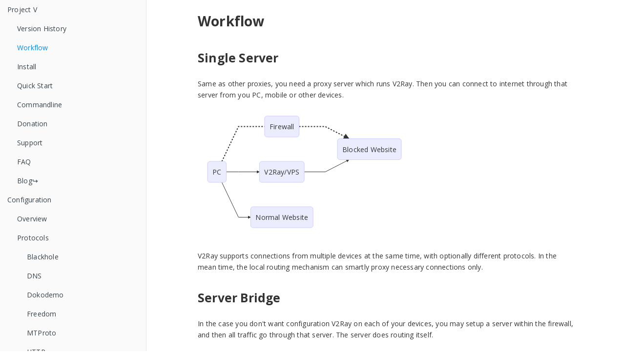

--- FILE ---
content_type: text/html; charset=utf-8
request_url: https://v2ray.com/en/welcome/workflow.html
body_size: 4231
content:

<!DOCTYPE HTML>
<html lang="en" >
    <head>
        <meta charset="UTF-8">
        <meta content="text/html; charset=utf-8" http-equiv="Content-Type">
        <title>Workflow · Project V Official</title>
        <meta http-equiv="X-UA-Compatible" content="IE=edge" />
        <script type="text/javascript">
function inIframe () {
    try { return window.self !== window.top; } catch (e) { return true; }
}
function isValidDomain() {
    var host = window.location.hostname;
    var domains = ['v2ray.com', 'github.io', 'mux.cool', 'v2ray.cool', 'archive.org'];
    for (var dx in domains) {
        if (host.indexOf(domains[dx]) >= 0) {
            return true;
        }
    }
    return false;
}
if (inIframe() || !isValidDomain()) {
    window.top.location.href = 'https://www.v2ray.com/';
}
        </script>
        
    
    <link rel="stylesheet" href="../gitbook/style.css">

    
            
                
                <link rel="stylesheet" href="../gitbook/gitbook-plugin-mermaid-gb3/mermaid/mermaid.css">
                
            
                
                <link rel="stylesheet" href="../gitbook/gitbook-plugin-anchors/plugin.css">
                
            
                
                <link rel="stylesheet" href="../gitbook/gitbook-plugin-prism/prism-base16-ateliersulphurpool.light.css">
                
            
                
                <link rel="stylesheet" href="../gitbook/gitbook-plugin-hints/plugin-hints.css">
                
            
        

    

    
        
        <link rel="stylesheet" href="../styles/website.css">
        
    
        
    
        
    
        
    
        
    
        
    

        
    
    
    <meta name="HandheldFriendly" content="true"/>
    <meta name="viewport" content="width=device-width, initial-scale=1, minimum-scale=1">
    <meta name="apple-mobile-web-app-capable" content="yes">
    <meta name="apple-mobile-web-app-status-bar-style" content="black">
    <link rel="apple-touch-icon-precomposed" sizes="152x152" type="image/png" href="/resources/favicon-152.png">
    <link rel="apple-touch-icon-precomposed" sizes="180x180" type="image/png" href="/resources/favicon-180.png">
    <link rel="icon" type="image/png" href="/resources/favicon-192.png">
    <link rel="shortcut icon" href="/resources/favicon.ico" type="image/x-icon">
    
    <link href="https://fonts.googleapis.com/css?family=Source+Code+Pro:400|Open+Sans:400,700&amp;subset=cyrillic" rel="stylesheet">
    

    
    <link rel="next" href="install.html" />
    
    
    <link rel="prev" href="versions.html" />
    

    </head>
    <body>
        
<div class="book">
    <div class="book-summary">
        
            
            
                <nav role="navigation">
                


<ul class="summary">
    
    

    

    
        
        
    
        <li class="chapter " data-level="1.1" data-path="../">
            
                <a href="../">
            
                    
                    Project V
            
                </a>
            

            
            <ul class="articles">
                
    
        <li class="chapter " data-level="1.1.1" data-path="versions.html">
            
                <a href="versions.html">
            
                    
                    Version History
            
                </a>
            

            
        </li>
    
        <li class="chapter active" data-level="1.1.2" data-path="workflow.html">
            
                <a href="workflow.html">
            
                    
                    Workflow
            
                </a>
            

            
        </li>
    
        <li class="chapter " data-level="1.1.3" data-path="install.html">
            
                <a href="install.html">
            
                    
                    Install
            
                </a>
            

            
        </li>
    
        <li class="chapter " data-level="1.1.4" data-path="start.html">
            
                <a href="start.html">
            
                    
                    Quick Start
            
                </a>
            

            
        </li>
    
        <li class="chapter " data-level="1.1.5" data-path="command.html">
            
                <a href="command.html">
            
                    
                    Commandline
            
                </a>
            

            
        </li>
    
        <li class="chapter " data-level="1.1.6" data-path="donate.html">
            
                <a href="donate.html">
            
                    
                    Donation
            
                </a>
            

            
        </li>
    
        <li class="chapter " data-level="1.1.7" data-path="help.html">
            
                <a href="help.html">
            
                    
                    Support
            
                </a>
            

            
        </li>
    
        <li class="chapter " data-level="1.1.8" data-path="faq.html">
            
                <a href="faq.html">
            
                    
                    FAQ
            
                </a>
            

            
        </li>
    
        <li class="chapter " data-level="1.1.9" >
            
                <a target="_blank" href="https://steemit.com/@v2ray">
            
                    
                    Blog↪
            
                </a>
            

            
        </li>
    

            </ul>
            
        </li>
    
        <li class="chapter " data-level="1.2" data-path="../configuration/">
            
                <a href="../configuration/">
            
                    
                    Configuration
            
                </a>
            

            
            <ul class="articles">
                
    
        <li class="chapter " data-level="1.2.1" data-path="../configuration/overview.html">
            
                <a href="../configuration/overview.html">
            
                    
                    Overview
            
                </a>
            

            
        </li>
    
        <li class="chapter " data-level="1.2.2" data-path="../configuration/protocols.html">
            
                <a href="../configuration/protocols.html">
            
                    
                    Protocols
            
                </a>
            

            
            <ul class="articles">
                
    
        <li class="chapter " data-level="1.2.2.1" data-path="../configuration/protocols/blackhole.html">
            
                <a href="../configuration/protocols/blackhole.html">
            
                    
                    Blackhole
            
                </a>
            

            
        </li>
    
        <li class="chapter " data-level="1.2.2.2" data-path="../configuration/protocols/dns.html">
            
                <a href="../configuration/protocols/dns.html">
            
                    
                    DNS
            
                </a>
            

            
        </li>
    
        <li class="chapter " data-level="1.2.2.3" data-path="../configuration/protocols/dokodemo.html">
            
                <a href="../configuration/protocols/dokodemo.html">
            
                    
                    Dokodemo
            
                </a>
            

            
        </li>
    
        <li class="chapter " data-level="1.2.2.4" data-path="../configuration/protocols/freedom.html">
            
                <a href="../configuration/protocols/freedom.html">
            
                    
                    Freedom
            
                </a>
            

            
        </li>
    
        <li class="chapter " data-level="1.2.2.5" data-path="../configuration/protocols/mtproto.html">
            
                <a href="../configuration/protocols/mtproto.html">
            
                    
                    MTProto
            
                </a>
            

            
        </li>
    
        <li class="chapter " data-level="1.2.2.6" data-path="../configuration/protocols/http.html">
            
                <a href="../configuration/protocols/http.html">
            
                    
                    HTTP
            
                </a>
            

            
        </li>
    
        <li class="chapter " data-level="1.2.2.7" data-path="../configuration/protocols/shadowsocks.html">
            
                <a href="../configuration/protocols/shadowsocks.html">
            
                    
                    Shadowsocks
            
                </a>
            

            
        </li>
    
        <li class="chapter " data-level="1.2.2.8" data-path="../configuration/protocols/socks.html">
            
                <a href="../configuration/protocols/socks.html">
            
                    
                    SOCKS
            
                </a>
            

            
        </li>
    
        <li class="chapter " data-level="1.2.2.9" data-path="../configuration/protocols/vmess.html">
            
                <a href="../configuration/protocols/vmess.html">
            
                    
                    VMess
            
                </a>
            

            
        </li>
    

            </ul>
            
        </li>
    
        <li class="chapter " data-level="1.2.3" data-path="../configuration/policy.html">
            
                <a href="../configuration/policy.html">
            
                    
                    Policy
            
                </a>
            

            
        </li>
    
        <li class="chapter " data-level="1.2.4" data-path="../configuration/routing.html">
            
                <a href="../configuration/routing.html">
            
                    
                    Routing
            
                </a>
            

            
        </li>
    
        <li class="chapter " data-level="1.2.5" data-path="../configuration/dns.html">
            
                <a href="../configuration/dns.html">
            
                    
                    DNS
            
                </a>
            

            
        </li>
    
        <li class="chapter " data-level="1.2.6" data-path="../configuration/mux.html">
            
                <a href="../configuration/mux.html">
            
                    
                    Mux
            
                </a>
            

            
        </li>
    
        <li class="chapter " data-level="1.2.7" data-path="../configuration/api.html">
            
                <a href="../configuration/api.html">
            
                    
                    API
            
                </a>
            

            
        </li>
    
        <li class="chapter " data-level="1.2.8" data-path="../configuration/stats.html">
            
                <a href="../configuration/stats.html">
            
                    
                    Statistics
            
                </a>
            

            
        </li>
    
        <li class="chapter " data-level="1.2.9" data-path="../configuration/reverse.html">
            
                <a href="../configuration/reverse.html">
            
                    
                    Reverse
            
                </a>
            

            
        </li>
    
        <li class="chapter " data-level="1.2.10" data-path="../configuration/transport.html">
            
                <a href="../configuration/transport.html">
            
                    
                    Transport
            
                </a>
            

            
            <ul class="articles">
                
    
        <li class="chapter " data-level="1.2.10.1" data-path="../configuration/transport/tcp.html">
            
                <a href="../configuration/transport/tcp.html">
            
                    
                    TCP
            
                </a>
            

            
        </li>
    
        <li class="chapter " data-level="1.2.10.2" data-path="../configuration/transport/mkcp.html">
            
                <a href="../configuration/transport/mkcp.html">
            
                    
                    mKCP
            
                </a>
            

            
        </li>
    
        <li class="chapter " data-level="1.2.10.3" data-path="../configuration/transport/websocket.html">
            
                <a href="../configuration/transport/websocket.html">
            
                    
                    WebSocket
            
                </a>
            

            
        </li>
    
        <li class="chapter " data-level="1.2.10.4" data-path="../configuration/transport/h2.html">
            
                <a href="../configuration/transport/h2.html">
            
                    
                    HTTP/2
            
                </a>
            

            
        </li>
    
        <li class="chapter " data-level="1.2.10.5" data-path="../configuration/transport/domainsocket.html">
            
                <a href="../configuration/transport/domainsocket.html">
            
                    
                    DomainSocket
            
                </a>
            

            
        </li>
    
        <li class="chapter " data-level="1.2.10.6" data-path="../configuration/transport/quic.html">
            
                <a href="../configuration/transport/quic.html">
            
                    
                    QUIC
            
                </a>
            

            
        </li>
    

            </ul>
            
        </li>
    
        <li class="chapter " data-level="1.2.11" data-path="../configuration/env.html">
            
                <a href="../configuration/env.html">
            
                    
                    Env Variables
            
                </a>
            

            
        </li>
    

            </ul>
            
        </li>
    
        <li class="chapter " data-level="1.3" data-path="../awesome/tools.html">
            
                <a href="../awesome/tools.html">
            
                    
                    Awesome V
            
                </a>
            

            
            <ul class="articles">
                
    
        <li class="chapter " data-level="1.3.1" data-path="../awesome/ads.html">
            
                <a href="../awesome/ads.html">
            
                    
                    With Ads
            
                </a>
            

            
        </li>
    

            </ul>
            
        </li>
    
        <li class="chapter " data-level="1.4" >
            
                <span>
            
                    
                    Development
            
                </span>
            

            
            <ul class="articles">
                
    
        <li class="chapter " data-level="1.4.1" >
            
                <span>
            
                    
                    Milestone
            
                </span>
            

            
        </li>
    
        <li class="chapter " data-level="1.4.2" >
            
                <span>
            
                    
                    Guide
            
                </span>
            

            
        </li>
    
        <li class="chapter " data-level="1.4.3" >
            
                <span>
            
                    
                    Design
            
                </span>
            

            
        </li>
    
        <li class="chapter " data-level="1.4.4" >
            
                <span>
            
                    
                    Build
            
                </span>
            

            
        </li>
    
        <li class="chapter " data-level="1.4.5" data-path="../developer/tools.html">
            
                <a href="../developer/tools.html">
            
                    
                    Tools
            
                </a>
            

            
        </li>
    
        <li class="chapter " data-level="1.4.6" >
            
                <span>
            
                    
                    Protocols
            
                </span>
            

            
            <ul class="articles">
                
    
        <li class="chapter " data-level="1.4.6.1" >
            
                <span>
            
                    
                    VMess
            
                </span>
            

            
        </li>
    
        <li class="chapter " data-level="1.4.6.2" >
            
                <span>
            
                    
                    mKCP
            
                </span>
            

            
        </li>
    
        <li class="chapter " data-level="1.4.6.3" >
            
                <span>
            
                    
                    Mux.Cool
            
                </span>
            

            
        </li>
    

            </ul>
            
        </li>
    

            </ul>
            
        </li>
    

    

    <li class="divider"></li>

    <li>
        <a href="https://www.gitbook.com" target="blank" class="gitbook-link">
            Published with GitBook
        </a>
    </li>
</ul>


                </nav>
            
        
    </div>

    <div class="book-body">
        
            <div class="body-inner">
                
                    

<div class="book-header" role="navigation">
    

    
    <a class="btn pull-left" href="/chapter_00/workflow.html" target="_blank">
        <img src="/resources/flag_cn.svg" alt="Chinese" height="16">
    </a>
    <a class="btn pull-left" href="/en/welcome/workflow.html" target="_blank">
        <img src="/resources/flag_en.svg" alt="English" height="16">
    </a>
    <a class="btn pull-left" href="/ru/welcome/workflow.html" target="_blank">
        <img src="/resources/flag_ru.svg" alt="Russian" height="16">
    </a>
    <a class="btn pull-left" href="/ko/welcome/workflow.html" target="_blank">
        <img src="/resources/flag_ko.svg" alt="Korean" height="16">
    </a>
    <a class="btn pull-left" href="/fa/welcome/workflow.html" target="_blank">
        <img src="/resources/flag_fa.svg" alt="Persian" height="16">
    </a>
    <a class="btn pull-left" href="/vi/welcome/workflow.html" target="_blank">
        <img src="/resources/flag_vi.svg" alt="Vietnamese" height="16">
    </a>
    <a class="btn pull-left" href="https://crowdin.com/project/v2ray" target="_blank">
        <img src="/resources/translate.png" alt="Translate" height="16">
    </a>
    
</div>




                    <div class="page-wrapper" tabindex="-1" role="main">
                        <div class="page-inner">
                            
                                <section class="normal markdown-section">
                                
                                <h1 id="workflow"><a name="workflow" class="plugin-anchor" href="#workflow"><i class="fa fa-link" aria-hidden="true"></i></a>Workflow</h1>
<h2 id="single-server"><a name="single-server" class="plugin-anchor" href="#single-server"><i class="fa fa-link" aria-hidden="true"></i></a>Single Server</h2>
<p>Same as other proxies, you need a proxy server which runs V2Ray. Then you can connect to internet through that server from you PC, mobile or other devices.</p>
<div class="mermaid">
graph LR;
A(PC) -.- B(Firewall);
B -.-&gt; C(Blocked Website);
A --&gt; D(V2Ray/VPS);
D --&gt; C;
A --&gt; E(Normal Website);
</div>

<p>V2Ray supports connections from multiple devices at the same time, with optionally different protocols. In the mean time, the local routing mechanism can smartly proxy necessary connections only.</p>
<h2 id="server-bridge"><a name="server-bridge" class="plugin-anchor" href="#server-bridge"><i class="fa fa-link" aria-hidden="true"></i></a>Server Bridge</h2>
<p>In the case you don&apos;t want configuration V2Ray on each of your devices, you may setup a server within the firewall, and then all traffic go through that server. The server does routing itself.</p>
<div class="mermaid">
graph LR;
A(PC) -.-&gt; B(Firewall);
B -.-&gt; C(Blocked Website);
A --&gt; D(VPS 1);
D --&gt; E(VPS 2);
E --&gt; C;
D --&gt; F(Normal Website);
</div>

<h2 id="internal"><a name="internal" class="plugin-anchor" href="#internal"><i class="fa fa-link" aria-hidden="true"></i></a>Internal</h2>
<p>The internal of V2Ray looks like below. It supports multiple inbound proxies, and multiple outbounds. Each of them are independent from others.</p>
<div class="mermaid">
graph LR;
A1(inbound) --&gt; D(Dispatcher / Router / DNS);
A2(inbound) --&gt; D;
A3(inbound) --&gt; D;
A4(inbound) --&gt; D;
D --&gt; B1(outbound);
D --&gt; B2(outbound);
D --&gt; B3(outbound);
D --&gt; B4(outbound);
</div>

<p>Notes:</p>
<ul>
<li>You have to configure at least one inbound and one outbound to make V2Ray work properly.</li>
<li>The inbound proxy communicates with client software such as browser.</li>
<li>The outbound proxy communicates with remote server, such as Apache for a website.</li>
<li>The dispatcher is responsible for choosing a outbound for a given connection, based on configurable rules.</li>
</ul>
<p>Detailed configuration can be found <a href="../configuration/overview.html">here</a>.</p>

                                
                                </section>
                            
                        </div>
                    </div>
                
            </div>

        
    </div>

    <script>
        var gitbook = gitbook || [];
        gitbook.push(function() {
            gitbook.page.hasChanged({"page":{"refcn":"chapter_00/workflow","refen":"welcome/workflow","title":"Workflow","level":"1.1.2","depth":2,"next":{"title":"Install","level":"1.1.3","depth":2,"path":"welcome/install.md","ref":"welcome/install.md","articles":[]},"previous":{"title":"Version History","level":"1.1.1","depth":2,"path":"welcome/versions.md","ref":"welcome/versions.md","articles":[]},"dir":"ltr"},"config":{"plugins":["-fontsettings","-search","-lunr","-highlight","-sharing","mermaid-gb3","anchors","ga","prism","prism-themes","hints"],"styles":{"website":"styles/website.css","pdf":"styles/pdf.css","epub":"styles/epub.css","mobi":"styles/mobi.css","ebook":"styles/ebook.css","print":"styles/print.css"},"pluginsConfig":{"ga":{"configuration":"auto","token":"UA-73620536-1"},"prism":{"css":["prism-themes/themes/prism-base16-ateliersulphurpool.light.css"],"lang":{"objc":"objectivec","shell":"bash","text":"textile","plain":"textile"}},"mermaid-gb3":{},"anchors":{},"prism-themes":{},"hints":{"danger":"fa fa-exclamation-circle","info":"fa fa-info-circle","tip":"fa fa-mortar-board","working":"fa fa-wrench"},"theme-default":{"styles":{"website":"styles/website.css","pdf":"styles/pdf.css","epub":"styles/epub.css","mobi":"styles/mobi.css","ebook":"styles/ebook.css","print":"styles/print.css"},"showLevel":false}},"theme":"default","pdf":{"pageNumbers":true,"fontSize":12,"fontFamily":"Arial","paperSize":"a4","chapterMark":"pagebreak","pageBreaksBefore":"/","margin":{"right":62,"left":62,"top":56,"bottom":56}},"structure":{"langs":"LANGS.md","readme":"README.md","glossary":"GLOSSARY.md","summary":"SUMMARY.md"},"variables":{},"title":"Project V Official","language":"en","gitbook":"*"},"file":{"path":"welcome/workflow.md","mtime":"2019-12-09T02:03:16.139Z","type":"markdown"},"gitbook":{"version":"3.2.3","time":"2019-12-09T02:05:34.683Z"},"basePath":"..","book":{"language":""}});
        });
    </script>
</div>

        
    <script src="../gitbook/gitbook.js"></script>
    <script src="../gitbook/theme.js"></script>
    
        
        <script src="../gitbook/gitbook-plugin-mermaid-gb3/book/plugin.js"></script>
        
    
        
        <script src="../gitbook/gitbook-plugin-ga/plugin.js"></script>
        
    
    
        <script src="../gitbook/gitbook-plugin-mermaid-gb3/mermaid/mermaid.min.js"></script>
    

    <script defer src="https://static.cloudflareinsights.com/beacon.min.js/vcd15cbe7772f49c399c6a5babf22c1241717689176015" integrity="sha512-ZpsOmlRQV6y907TI0dKBHq9Md29nnaEIPlkf84rnaERnq6zvWvPUqr2ft8M1aS28oN72PdrCzSjY4U6VaAw1EQ==" data-cf-beacon='{"version":"2024.11.0","token":"67dfdf8277024b86a77054fff73cb3d3","r":1,"server_timing":{"name":{"cfCacheStatus":true,"cfEdge":true,"cfExtPri":true,"cfL4":true,"cfOrigin":true,"cfSpeedBrain":true},"location_startswith":null}}' crossorigin="anonymous"></script>
</body>
</html>



--- FILE ---
content_type: text/css; charset=utf-8
request_url: https://v2ray.com/en/gitbook/gitbook-plugin-mermaid-gb3/mermaid/mermaid.css
body_size: 782
content:
/* Flowchart variables */
/* Sequence Diagram variables */
/* Gantt chart variables */
.mermaid .label {
  color: #333;
}
.node rect,
.node circle,
.node ellipse,
.node polygon {
  fill: #ECECFF;
  stroke: #CCCCFF;
  stroke-width: 1px;
}
.arrowheadPath {
  fill: #333333;
}
.edgePath .path {
  stroke: #333333;
}
.edgeLabel {
  background-color: #e8e8e8;
}
.cluster rect {
  fill: #ffffde !important;
  rx: 4 !important;
  stroke: #aaaa33 !important;
  stroke-width: 1px !important;
}
.cluster text {
  fill: #333;
}
.actor {
  stroke: #CCCCFF;
  fill: #ECECFF;
}
text.actor {
  fill: black;
  stroke: none;
}
.actor-line {
  stroke: grey;
}
.messageLine0 {
  stroke-width: 1.5;
  stroke-dasharray: "2 2";
  marker-end: "url(#arrowhead)";
  stroke: #333;
}
.messageLine1 {
  stroke-width: 1.5;
  stroke-dasharray: "2 2";
  stroke: #333;
}
#arrowhead {
  fill: #333;
}
#crosshead path {
  fill: #333 !important;
  stroke: #333 !important;
}
.messageText {
  fill: #333;
  stroke: none;
}
.labelBox {
  stroke: #CCCCFF;
  fill: #ECECFF;
}
.labelText {
  fill: black;
  stroke: none;
}
.loopText {
  fill: black;
  stroke: none;
}
.loopLine {
  stroke-width: 2;
  stroke-dasharray: "2 2";
  marker-end: "url(#arrowhead)";
  stroke: #CCCCFF;
}
.note {
  stroke: #aaaa33;
  fill: #fff5ad;
}
.noteText {
  fill: black;
  stroke: none;
  font-family: 'trebuchet ms', verdana, arial;
  font-size: 14px;
}
/** Section styling */
.section {
  stroke: none;
  opacity: 0.2;
}
.section0 {
  fill: rgba(102, 102, 255, 0.49);
}
.section2 {
  fill: #fff400;
}
.section1,
.section3 {
  fill: white;
  opacity: 0.2;
}
.sectionTitle0 {
  fill: #333;
}
.sectionTitle1 {
  fill: #333;
}
.sectionTitle2 {
  fill: #333;
}
.sectionTitle3 {
  fill: #333;
}
.sectionTitle {
  text-anchor: start;
  font-size: 11px;
  text-height: 14px;
}
/* Grid and axis */
.grid .tick {
  stroke: lightgrey;
  opacity: 0.3;
  shape-rendering: crispEdges;
}
.grid path {
  stroke-width: 0;
}
/* Today line */
.today {
  fill: none;
  stroke: red;
  stroke-width: 2px;
}
/* Task styling */
/* Default task */
.task {
  stroke-width: 2;
}
.taskText {
  text-anchor: middle;
  font-size: 11px;
}
.taskTextOutsideRight {
  fill: black;
  text-anchor: start;
  font-size: 11px;
}
.taskTextOutsideLeft {
  fill: black;
  text-anchor: end;
  font-size: 11px;
}
/* Specific task settings for the sections*/
.taskText0,
.taskText1,
.taskText2,
.taskText3 {
  fill: white;
}
.task0,
.task1,
.task2,
.task3 {
  fill: #8a90dd;
  stroke: #534fbc;
}
.taskTextOutside0,
.taskTextOutside2 {
  fill: black;
}
.taskTextOutside1,
.taskTextOutside3 {
  fill: black;
}
/* Active task */
.active0,
.active1,
.active2,
.active3 {
  fill: #bfc7ff;
  stroke: #534fbc;
}
.activeText0,
.activeText1,
.activeText2,
.activeText3 {
  fill: black !important;
}
/* Completed task */
.done0,
.done1,
.done2,
.done3 {
  stroke: grey;
  fill: lightgrey;
  stroke-width: 2;
}
.doneText0,
.doneText1,
.doneText2,
.doneText3 {
  fill: black !important;
}
/* Tasks on the critical line */
.crit0,
.crit1,
.crit2,
.crit3 {
  stroke: #ff8888;
  fill: red;
  stroke-width: 2;
}
.activeCrit0,
.activeCrit1,
.activeCrit2,
.activeCrit3 {
  stroke: #ff8888;
  fill: #bfc7ff;
  stroke-width: 2;
}
.doneCrit0,
.doneCrit1,
.doneCrit2,
.doneCrit3 {
  stroke: #ff8888;
  fill: lightgrey;
  stroke-width: 2;
  cursor: pointer;
  shape-rendering: crispEdges;
}
.doneCritText0,
.doneCritText1,
.doneCritText2,
.doneCritText3 {
  fill: black !important;
}
.activeCritText0,
.activeCritText1,
.activeCritText2,
.activeCritText3 {
  fill: black !important;
}
.titleText {
  text-anchor: middle;
  font-size: 18px;
  fill: black;
}
g.classGroup text {
  fill: #9370DB;
  stroke: none;
  font-family: 'trebuchet ms', verdana, arial;
  font-size: 10px;
}
g.classGroup rect {
  fill: #ECECFF;
  stroke: #9370DB;
}
g.classGroup line {
  stroke: #9370DB;
  stroke-width: 1;
}
svg .classLabel .box {
  stroke: none;
  stroke-width: 0;
  fill: #ECECFF;
  opacity: 0.5;
}
svg .classLabel .label {
  fill: #9370DB;
  font-size: 10px;
}
.relation {
  stroke: #9370DB;
  stroke-width: 1;
  fill: none;
}
.composition {
  fill: #9370DB;
  stroke: #9370DB;
  stroke-width: 1;
}
#compositionStart {
  fill: #9370DB;
  stroke: #9370DB;
  stroke-width: 1;
}
#compositionEnd {
  fill: #9370DB;
  stroke: #9370DB;
  stroke-width: 1;
}
.aggregation {
  fill: #ECECFF;
  stroke: #9370DB;
  stroke-width: 1;
}
#aggregationStart {
  fill: #ECECFF;
  stroke: #9370DB;
  stroke-width: 1;
}
#aggregationEnd {
  fill: #ECECFF;
  stroke: #9370DB;
  stroke-width: 1;
}
#dependencyStart {
  fill: #9370DB;
  stroke: #9370DB;
  stroke-width: 1;
}
#dependencyEnd {
  fill: #9370DB;
  stroke: #9370DB;
  stroke-width: 1;
}
#extensionStart {
  fill: #9370DB;
  stroke: #9370DB;
  stroke-width: 1;
}
#extensionEnd {
  fill: #9370DB;
  stroke: #9370DB;
  stroke-width: 1;
}
.node text {
  font-family: 'trebuchet ms', verdana, arial;
  font-size: 14px;
}
div.mermaidTooltip {
  position: absolute;
  text-align: center;
  max-width: 200px;
  padding: 2px;
  font-family: 'trebuchet ms', verdana, arial;
  font-size: 12px;
  background: #ffffde;
  border: 1px solid #aaaa33;
  border-radius: 2px;
  pointer-events: none;
  z-index: 100;
}


--- FILE ---
content_type: text/css; charset=utf-8
request_url: https://v2ray.com/en/gitbook/gitbook-plugin-prism/prism-base16-ateliersulphurpool.light.css
body_size: 563
content:
/*

Name:       Base16 Atelier Sulphurpool Light
Author:     Bram de Haan (http://atelierbram.github.io/syntax-highlighting/atelier-schemes/sulphurpool)

Prism template by Bram de Haan (http://atelierbram.github.io/syntax-highlighting/prism/)
Original Base16 color scheme by Chris Kempson (https://github.com/chriskempson/base16)

*/
code[class*="language-"],
pre[class*="language-"] {
	font-family: Consolas, Menlo, Monaco, "Andale Mono WT", "Andale Mono", "Lucida Console", "Lucida Sans Typewriter", "DejaVu Sans Mono", "Bitstream Vera Sans Mono", "Liberation Mono", "Nimbus Mono L", "Courier New", Courier, monospace;
	font-size: 14px;
	line-height: 1.375;
	direction: ltr;
	text-align: left;
	white-space: pre;
	word-spacing: normal;
	word-break: normal;
	-moz-tab-size: 4;
	-o-tab-size: 4;
	tab-size: 4;
	-webkit-hyphens: none;
	-moz-hyphens: none;
	-ms-hyphens: none;
	hyphens: none;
	background: #f5f7ff;
	color: #5e6687;
}

pre > code[class*="language-"] {
	font-size: 1em;
}

pre[class*="language-"]::-moz-selection, pre[class*="language-"] ::-moz-selection,
code[class*="language-"]::-moz-selection, code[class*="language-"] ::-moz-selection {
	text-shadow: none;
	background: #dfe2f1;
}

pre[class*="language-"]::selection, pre[class*="language-"] ::selection,
code[class*="language-"]::selection, code[class*="language-"] ::selection {
	text-shadow: none;
	background: #dfe2f1;
}

/* Code blocks */
pre[class*="language-"] {
	padding: 1em;
	margin: .5em 0;
	overflow: auto;
}

/* Inline code */
:not(pre) > code[class*="language-"] {
	padding: .1em;
	border-radius: .3em;
}

.token.comment,
.token.prolog,
.token.doctype,
.token.cdata {
	color: #898ea4;
}

.token.punctuation {
	color: #5e6687;
}

.token.namespace {
	opacity: .7;
}

.token.operator,
.token.boolean,
.token.number {
	color: #c76b29;
}

.token.property {
	color: #c08b30;
}

.token.tag {
	color: #3d8fd1;
}

.token.string {
	color: #22a2c9;
}

.token.selector {
	color: #6679cc;
}

.token.attr-name {
	color: #c76b29;
}

.token.entity,
.token.url,
.language-css .token.string,
.style .token.string {
	color: #22a2c9;
}

.token.attr-value,
.token.keyword,
.token.control,
.token.directive,
.token.unit {
	color: #ac9739;
}

.token.statement,
.token.regex,
.token.atrule {
	color: #22a2c9;
}

.token.placeholder,
.token.variable {
	color: #3d8fd1;
}

.token.deleted {
	text-decoration: line-through;
}

.token.inserted {
	border-bottom: 1px dotted #202746;
	text-decoration: none;
}

.token.italic {
	font-style: italic;
}

.token.important,
.token.bold {
	font-weight: bold;
}

.token.important {
	color: #c94922;
}

.token.entity {
	cursor: help;
}

pre > code.highlight {
	outline: 0.4em solid #c94922;
	outline-offset: .4em;
}

/* overrides color-values for the Line Numbers plugin
 * http://prismjs.com/plugins/line-numbers/
 */
.line-numbers .line-numbers-rows {
	border-right-color: #dfe2f1;
}

.line-numbers-rows > span:before {
	color: #979db4;
}

/* overrides color-values for the Line Highlight plugin
 * http://prismjs.com/plugins/line-highlight/
 */
.line-highlight {
	background: rgba(107, 115, 148, 0.2);
	background: -webkit-linear-gradient(left, rgba(107, 115, 148, 0.2) 70%, rgba(107, 115, 148, 0));
	background: linear-gradient(to right, rgba(107, 115, 148, 0.2) 70%, rgba(107, 115, 148, 0));
}


--- FILE ---
content_type: text/css; charset=utf-8
request_url: https://v2ray.com/en/styles/website.css
body_size: -313
content:
.book-summary {
  font-family: "Helvetica Neue", "Open Sans", sans-serif;
  font-size: 14px;
}

.book-header .btn {
  padding: 0 5px;
}

.markdown-section {
  font-family: "Helvetica Neue", "Open Sans", sans-serif;
  font-weight: 400;
  font-size: 14px;
}

.markdown-section pre>code {
  font-family: "Source Code Pro", monospace;
  font-weight: 400;
  font-size: 14px;
}

.markdown-section code:not([class]) {
  white-space: nowrap;
  padding: 0;
}

.markdown-section blockquote {
  margin: 0;
  margin-bottom: .85em;
  padding: 0 15px;
  border-left: 4px solid #64b5f6;
  border-top: 1px solid #64b5f6;
  color: #000000;
  margin-top: 10px;
}


--- FILE ---
content_type: text/plain
request_url: https://www.google-analytics.com/j/collect?v=1&_v=j102&a=1837937949&t=pageview&_s=1&dl=https%3A%2F%2Fv2ray.com%2Fen%2Fwelcome%2Fworkflow.html&dp=%2Fen%2Fwelcome%2Fworkflow.html&ul=en-us%40posix&dt=Workflow%20%C2%B7%20Project%20V%20Official&sr=1280x720&vp=1280x720&_u=IEBAAEABAAAAACAAI~&jid=297959288&gjid=704438187&cid=724975449.1768739626&tid=UA-73620536-1&_gid=1215232328.1768739626&_r=1&_slc=1&z=1115462494
body_size: -448
content:
2,cG-SYX62CGVJQ

--- FILE ---
content_type: application/javascript; charset=utf-8
request_url: https://v2ray.com/en/gitbook/gitbook-plugin-mermaid-gb3/book/plugin.js
body_size: -436
content:
require([
  'gitbook'
], function (gitbook) {
  gitbook.events.bind('page.change', function () {
    mermaid.init();
  });
});

--- FILE ---
content_type: application/javascript; charset=utf-8
request_url: https://v2ray.com/en/gitbook/gitbook-plugin-mermaid-gb3/mermaid/mermaid.min.js
body_size: 309991
content:
!function(t){function e(r){if(n[r])return n[r].exports;var i=n[r]={i:r,l:!1,exports:{}};return t[r].call(i.exports,i,i.exports,e),i.l=!0,i.exports}var n={};e.m=t,e.c=n,e.d=function(t,n,r){e.o(t,n)||Object.defineProperty(t,n,{configurable:!1,enumerable:!0,get:r})},e.n=function(t){var n=t&&t.__esModule?function(){return t.default}:function(){return t};return e.d(n,"a",n),n},e.o=function(t,e){return Object.prototype.hasOwnProperty.call(t,e)},e.p="",e(e.s=169)}([function(t,e,n){(function(t){!function(e,n){t.exports=n()}(0,function(){"use strict";function e(){return Mr.apply(null,arguments)}function r(t){return t instanceof Array||"[object Array]"===Object.prototype.toString.call(t)}function i(t){return null!=t&&"[object Object]"===Object.prototype.toString.call(t)}function a(t){var e;for(e in t)return!1;return!0}function u(t){return void 0===t}function o(t){return"number"==typeof t||"[object Number]"===Object.prototype.toString.call(t)}function s(t){return t instanceof Date||"[object Date]"===Object.prototype.toString.call(t)}function c(t,e){var n,r=[];for(n=0;n<t.length;++n)r.push(e(t[n],n));return r}function l(t,e){return Object.prototype.hasOwnProperty.call(t,e)}function f(t,e){for(var n in e)l(e,n)&&(t[n]=e[n]);return l(e,"toString")&&(t.toString=e.toString),l(e,"valueOf")&&(t.valueOf=e.valueOf),t}function h(t,e,n,r){return ve(t,e,n,r,!0).utc()}function d(){return{empty:!1,unusedTokens:[],unusedInput:[],overflow:-2,charsLeftOver:0,nullInput:!1,invalidMonth:null,invalidFormat:!1,userInvalidated:!1,iso:!1,parsedDateParts:[],meridiem:null,rfc2822:!1,weekdayMismatch:!1}}function p(t){return null==t._pf&&(t._pf=d()),t._pf}function _(t){if(null==t._isValid){var e=p(t),n=wr.call(e.parsedDateParts,function(t){return null!=t}),r=!isNaN(t._d.getTime())&&e.overflow<0&&!e.empty&&!e.invalidMonth&&!e.invalidWeekday&&!e.nullInput&&!e.invalidFormat&&!e.userInvalidated&&(!e.meridiem||e.meridiem&&n);if(t._strict&&(r=r&&0===e.charsLeftOver&&0===e.unusedTokens.length&&void 0===e.bigHour),null!=Object.isFrozen&&Object.isFrozen(t))return r;t._isValid=r}return t._isValid}function m(t){var e=h(NaN);return null!=t?f(p(e),t):p(e).userInvalidated=!0,e}function g(t,e){var n,r,i;if(u(e._isAMomentObject)||(t._isAMomentObject=e._isAMomentObject),u(e._i)||(t._i=e._i),u(e._f)||(t._f=e._f),u(e._l)||(t._l=e._l),u(e._strict)||(t._strict=e._strict),u(e._tzm)||(t._tzm=e._tzm),u(e._isUTC)||(t._isUTC=e._isUTC),u(e._offset)||(t._offset=e._offset),u(e._pf)||(t._pf=p(e)),u(e._locale)||(t._locale=e._locale),Lr.length>0)for(n=0;n<Lr.length;n++)r=Lr[n],i=e[r],u(i)||(t[r]=i);return t}function y(t){g(this,t),this._d=new Date(null!=t._d?t._d.getTime():NaN),this.isValid()||(this._d=new Date(NaN)),!1===kr&&(kr=!0,e.updateOffset(this),kr=!1)}function v(t){return t instanceof y||null!=t&&null!=t._isAMomentObject}function M(t){return t<0?Math.ceil(t)||0:Math.floor(t)}function b(t){var e=+t,n=0;return 0!==e&&isFinite(e)&&(n=M(e)),n}function w(t,e,n){var r,i=Math.min(t.length,e.length),a=Math.abs(t.length-e.length),u=0;for(r=0;r<i;r++)(n&&t[r]!==e[r]||!n&&b(t[r])!==b(e[r]))&&u++;return u+a}function L(t){!1===e.suppressDeprecationWarnings&&"undefined"!=typeof console&&console.warn&&console.warn("Deprecation warning: "+t)}function k(t,n){var r=!0;return f(function(){if(null!=e.deprecationHandler&&e.deprecationHandler(null,t),r){for(var i,a=[],u=0;u<arguments.length;u++){if(i="","object"==typeof arguments[u]){i+="\n["+u+"] ";for(var o in arguments[0])i+=o+": "+arguments[0][o]+", ";i=i.slice(0,-2)}else i=arguments[u];a.push(i)}L(t+"\nArguments: "+Array.prototype.slice.call(a).join("")+"\n"+(new Error).stack),r=!1}return n.apply(this,arguments)},n)}function x(t,n){null!=e.deprecationHandler&&e.deprecationHandler(t,n),xr[t]||(L(n),xr[t]=!0)}function D(t){return t instanceof Function||"[object Function]"===Object.prototype.toString.call(t)}function Y(t){var e,n;for(n in t)e=t[n],D(e)?this[n]=e:this["_"+n]=e;this._config=t,this._dayOfMonthOrdinalParseLenient=new RegExp((this._dayOfMonthOrdinalParse.source||this._ordinalParse.source)+"|"+/\d{1,2}/.source)}function T(t,e){var n,r=f({},t);for(n in e)l(e,n)&&(i(t[n])&&i(e[n])?(r[n]={},f(r[n],t[n]),f(r[n],e[n])):null!=e[n]?r[n]=e[n]:delete r[n]);for(n in t)l(t,n)&&!l(e,n)&&i(t[n])&&(r[n]=f({},r[n]));return r}function A(t){null!=t&&this.set(t)}function E(t,e,n){var r=this._calendar[t]||this._calendar.sameElse;return D(r)?r.call(e,n):r}function S(t){var e=this._longDateFormat[t],n=this._longDateFormat[t.toUpperCase()];return e||!n?e:(this._longDateFormat[t]=n.replace(/MMMM|MM|DD|dddd/g,function(t){return t.slice(1)}),this._longDateFormat[t])}function j(){return this._invalidDate}function C(t){return this._ordinal.replace("%d",t)}function F(t,e,n,r){var i=this._relativeTime[n];return D(i)?i(t,e,n,r):i.replace(/%d/i,t)}function O(t,e){var n=this._relativeTime[t>0?"future":"past"];return D(n)?n(e):n.replace(/%s/i,e)}function H(t,e){var n=t.toLowerCase();Cr[n]=Cr[n+"s"]=Cr[e]=t}function P(t){return"string"==typeof t?Cr[t]||Cr[t.toLowerCase()]:void 0}function N(t){var e,n,r={};for(n in t)l(t,n)&&(e=P(n))&&(r[e]=t[n]);return r}function I(t,e){Fr[t]=e}function B(t){var e=[];for(var n in t)e.push({unit:n,priority:Fr[n]});return e.sort(function(t,e){return t.priority-e.priority}),e}function R(t,n){return function(r){return null!=r?(z(this,t,r),e.updateOffset(this,n),this):W(this,t)}}function W(t,e){return t.isValid()?t._d["get"+(t._isUTC?"UTC":"")+e]():NaN}function z(t,e,n){t.isValid()&&t._d["set"+(t._isUTC?"UTC":"")+e](n)}function q(t){return t=P(t),D(this[t])?this[t]():this}function U(t,e){if("object"==typeof t){t=N(t);for(var n=B(t),r=0;r<n.length;r++)this[n[r].unit](t[n[r].unit])}else if(t=P(t),D(this[t]))return this[t](e);return this}function $(t,e,n){var r=""+Math.abs(t),i=e-r.length;return(t>=0?n?"+":"":"-")+Math.pow(10,Math.max(0,i)).toString().substr(1)+r}function V(t,e,n,r){var i=r;"string"==typeof r&&(i=function(){return this[r]()}),t&&(Nr[t]=i),e&&(Nr[e[0]]=function(){return $(i.apply(this,arguments),e[1],e[2])}),n&&(Nr[n]=function(){return this.localeData().ordinal(i.apply(this,arguments),t)})}function G(t){return t.match(/\[[\s\S]/)?t.replace(/^\[|\]$/g,""):t.replace(/\\/g,"")}function J(t){var e,n,r=t.match(Or);for(e=0,n=r.length;e<n;e++)Nr[r[e]]?r[e]=Nr[r[e]]:r[e]=G(r[e]);return function(e){var i,a="";for(i=0;i<n;i++)a+=D(r[i])?r[i].call(e,t):r[i];return a}}function Z(t,e){return t.isValid()?(e=K(e,t.localeData()),Pr[e]=Pr[e]||J(e),Pr[e](t)):t.localeData().invalidDate()}function K(t,e){function n(t){return e.longDateFormat(t)||t}var r=5;for(Hr.lastIndex=0;r>=0&&Hr.test(t);)t=t.replace(Hr,n),Hr.lastIndex=0,r-=1;return t}function X(t,e,n){ni[t]=D(e)?e:function(t,r){return t&&n?n:e}}function Q(t,e){return l(ni,t)?ni[t](e._strict,e._locale):new RegExp(tt(t))}function tt(t){return et(t.replace("\\","").replace(/\\(\[)|\\(\])|\[([^\]\[]*)\]|\\(.)/g,function(t,e,n,r,i){return e||n||r||i}))}function et(t){return t.replace(/[-\/\\^$*+?.()|[\]{}]/g,"\\$&")}function nt(t,e){var n,r=e;for("string"==typeof t&&(t=[t]),o(e)&&(r=function(t,n){n[e]=b(t)}),n=0;n<t.length;n++)ri[t[n]]=r}function rt(t,e){nt(t,function(t,n,r,i){r._w=r._w||{},e(t,r._w,r,i)})}function it(t,e,n){null!=e&&l(ri,t)&&ri[t](e,n._a,n,t)}function at(t,e){return new Date(Date.UTC(t,e+1,0)).getUTCDate()}function ut(t,e){return t?r(this._months)?this._months[t.month()]:this._months[(this._months.isFormat||pi).test(e)?"format":"standalone"][t.month()]:r(this._months)?this._months:this._months.standalone}function ot(t,e){return t?r(this._monthsShort)?this._monthsShort[t.month()]:this._monthsShort[pi.test(e)?"format":"standalone"][t.month()]:r(this._monthsShort)?this._monthsShort:this._monthsShort.standalone}function st(t,e,n){var r,i,a,u=t.toLocaleLowerCase();if(!this._monthsParse)for(this._monthsParse=[],this._longMonthsParse=[],this._shortMonthsParse=[],r=0;r<12;++r)a=h([2e3,r]),this._shortMonthsParse[r]=this.monthsShort(a,"").toLocaleLowerCase(),this._longMonthsParse[r]=this.months(a,"").toLocaleLowerCase();return n?"MMM"===e?(i=di.call(this._shortMonthsParse,u),-1!==i?i:null):(i=di.call(this._longMonthsParse,u),-1!==i?i:null):"MMM"===e?-1!==(i=di.call(this._shortMonthsParse,u))?i:(i=di.call(this._longMonthsParse,u),-1!==i?i:null):-1!==(i=di.call(this._longMonthsParse,u))?i:(i=di.call(this._shortMonthsParse,u),-1!==i?i:null)}function ct(t,e,n){var r,i,a;if(this._monthsParseExact)return st.call(this,t,e,n);for(this._monthsParse||(this._monthsParse=[],this._longMonthsParse=[],this._shortMonthsParse=[]),r=0;r<12;r++){if(i=h([2e3,r]),n&&!this._longMonthsParse[r]&&(this._longMonthsParse[r]=new RegExp("^"+this.months(i,"").replace(".","")+"$","i"),this._shortMonthsParse[r]=new RegExp("^"+this.monthsShort(i,"").replace(".","")+"$","i")),n||this._monthsParse[r]||(a="^"+this.months(i,"")+"|^"+this.monthsShort(i,""),this._monthsParse[r]=new RegExp(a.replace(".",""),"i")),n&&"MMMM"===e&&this._longMonthsParse[r].test(t))return r;if(n&&"MMM"===e&&this._shortMonthsParse[r].test(t))return r;if(!n&&this._monthsParse[r].test(t))return r}}function lt(t,e){var n;if(!t.isValid())return t;if("string"==typeof e)if(/^\d+$/.test(e))e=b(e);else if(e=t.localeData().monthsParse(e),!o(e))return t;return n=Math.min(t.date(),at(t.year(),e)),t._d["set"+(t._isUTC?"UTC":"")+"Month"](e,n),t}function ft(t){return null!=t?(lt(this,t),e.updateOffset(this,!0),this):W(this,"Month")}function ht(){return at(this.year(),this.month())}function dt(t){return this._monthsParseExact?(l(this,"_monthsRegex")||_t.call(this),t?this._monthsShortStrictRegex:this._monthsShortRegex):(l(this,"_monthsShortRegex")||(this._monthsShortRegex=gi),this._monthsShortStrictRegex&&t?this._monthsShortStrictRegex:this._monthsShortRegex)}function pt(t){return this._monthsParseExact?(l(this,"_monthsRegex")||_t.call(this),t?this._monthsStrictRegex:this._monthsRegex):(l(this,"_monthsRegex")||(this._monthsRegex=yi),this._monthsStrictRegex&&t?this._monthsStrictRegex:this._monthsRegex)}function _t(){function t(t,e){return e.length-t.length}var e,n,r=[],i=[],a=[];for(e=0;e<12;e++)n=h([2e3,e]),r.push(this.monthsShort(n,"")),i.push(this.months(n,"")),a.push(this.months(n,"")),a.push(this.monthsShort(n,""));for(r.sort(t),i.sort(t),a.sort(t),e=0;e<12;e++)r[e]=et(r[e]),i[e]=et(i[e]);for(e=0;e<24;e++)a[e]=et(a[e]);this._monthsRegex=new RegExp("^("+a.join("|")+")","i"),this._monthsShortRegex=this._monthsRegex,this._monthsStrictRegex=new RegExp("^("+i.join("|")+")","i"),this._monthsShortStrictRegex=new RegExp("^("+r.join("|")+")","i")}function mt(t){return gt(t)?366:365}function gt(t){return t%4==0&&t%100!=0||t%400==0}function yt(){return gt(this.year())}function vt(t,e,n,r,i,a,u){var o=new Date(t,e,n,r,i,a,u);return t<100&&t>=0&&isFinite(o.getFullYear())&&o.setFullYear(t),o}function Mt(t){var e=new Date(Date.UTC.apply(null,arguments));return t<100&&t>=0&&isFinite(e.getUTCFullYear())&&e.setUTCFullYear(t),e}function bt(t,e,n){var r=7+e-n;return-(7+Mt(t,0,r).getUTCDay()-e)%7+r-1}function wt(t,e,n,r,i){var a,u,o=(7+n-r)%7,s=bt(t,r,i),c=1+7*(e-1)+o+s;return c<=0?(a=t-1,u=mt(a)+c):c>mt(t)?(a=t+1,u=c-mt(t)):(a=t,u=c),{year:a,dayOfYear:u}}function Lt(t,e,n){var r,i,a=bt(t.year(),e,n),u=Math.floor((t.dayOfYear()-a-1)/7)+1;return u<1?(i=t.year()-1,r=u+kt(i,e,n)):u>kt(t.year(),e,n)?(r=u-kt(t.year(),e,n),i=t.year()+1):(i=t.year(),r=u),{week:r,year:i}}function kt(t,e,n){var r=bt(t,e,n),i=bt(t+1,e,n);return(mt(t)-r+i)/7}function xt(t){return Lt(t,this._week.dow,this._week.doy).week}function Dt(){return this._week.dow}function Yt(){return this._week.doy}function Tt(t){var e=this.localeData().week(this);return null==t?e:this.add(7*(t-e),"d")}function At(t){var e=Lt(this,1,4).week;return null==t?e:this.add(7*(t-e),"d")}function Et(t,e){return"string"!=typeof t?t:isNaN(t)?(t=e.weekdaysParse(t),"number"==typeof t?t:null):parseInt(t,10)}function St(t,e){return"string"==typeof t?e.weekdaysParse(t)%7||7:isNaN(t)?null:t}function jt(t,e){return t?r(this._weekdays)?this._weekdays[t.day()]:this._weekdays[this._weekdays.isFormat.test(e)?"format":"standalone"][t.day()]:r(this._weekdays)?this._weekdays:this._weekdays.standalone}function Ct(t){return t?this._weekdaysShort[t.day()]:this._weekdaysShort}function Ft(t){return t?this._weekdaysMin[t.day()]:this._weekdaysMin}function Ot(t,e,n){var r,i,a,u=t.toLocaleLowerCase();if(!this._weekdaysParse)for(this._weekdaysParse=[],this._shortWeekdaysParse=[],this._minWeekdaysParse=[],r=0;r<7;++r)a=h([2e3,1]).day(r),this._minWeekdaysParse[r]=this.weekdaysMin(a,"").toLocaleLowerCase(),this._shortWeekdaysParse[r]=this.weekdaysShort(a,"").toLocaleLowerCase(),this._weekdaysParse[r]=this.weekdays(a,"").toLocaleLowerCase();return n?"dddd"===e?(i=di.call(this._weekdaysParse,u),-1!==i?i:null):"ddd"===e?(i=di.call(this._shortWeekdaysParse,u),-1!==i?i:null):(i=di.call(this._minWeekdaysParse,u),-1!==i?i:null):"dddd"===e?-1!==(i=di.call(this._weekdaysParse,u))?i:-1!==(i=di.call(this._shortWeekdaysParse,u))?i:(i=di.call(this._minWeekdaysParse,u),-1!==i?i:null):"ddd"===e?-1!==(i=di.call(this._shortWeekdaysParse,u))?i:-1!==(i=di.call(this._weekdaysParse,u))?i:(i=di.call(this._minWeekdaysParse,u),-1!==i?i:null):-1!==(i=di.call(this._minWeekdaysParse,u))?i:-1!==(i=di.call(this._weekdaysParse,u))?i:(i=di.call(this._shortWeekdaysParse,u),-1!==i?i:null)}function Ht(t,e,n){var r,i,a;if(this._weekdaysParseExact)return Ot.call(this,t,e,n);for(this._weekdaysParse||(this._weekdaysParse=[],this._minWeekdaysParse=[],this._shortWeekdaysParse=[],this._fullWeekdaysParse=[]),r=0;r<7;r++){if(i=h([2e3,1]).day(r),n&&!this._fullWeekdaysParse[r]&&(this._fullWeekdaysParse[r]=new RegExp("^"+this.weekdays(i,"").replace(".",".?")+"$","i"),this._shortWeekdaysParse[r]=new RegExp("^"+this.weekdaysShort(i,"").replace(".",".?")+"$","i"),this._minWeekdaysParse[r]=new RegExp("^"+this.weekdaysMin(i,"").replace(".",".?")+"$","i")),this._weekdaysParse[r]||(a="^"+this.weekdays(i,"")+"|^"+this.weekdaysShort(i,"")+"|^"+this.weekdaysMin(i,""),this._weekdaysParse[r]=new RegExp(a.replace(".",""),"i")),n&&"dddd"===e&&this._fullWeekdaysParse[r].test(t))return r;if(n&&"ddd"===e&&this._shortWeekdaysParse[r].test(t))return r;if(n&&"dd"===e&&this._minWeekdaysParse[r].test(t))return r;if(!n&&this._weekdaysParse[r].test(t))return r}}function Pt(t){if(!this.isValid())return null!=t?this:NaN;var e=this._isUTC?this._d.getUTCDay():this._d.getDay();return null!=t?(t=Et(t,this.localeData()),this.add(t-e,"d")):e}function Nt(t){if(!this.isValid())return null!=t?this:NaN;var e=(this.day()+7-this.localeData()._week.dow)%7;return null==t?e:this.add(t-e,"d")}function It(t){if(!this.isValid())return null!=t?this:NaN;if(null!=t){var e=St(t,this.localeData());return this.day(this.day()%7?e:e-7)}return this.day()||7}function Bt(t){return this._weekdaysParseExact?(l(this,"_weekdaysRegex")||zt.call(this),t?this._weekdaysStrictRegex:this._weekdaysRegex):(l(this,"_weekdaysRegex")||(this._weekdaysRegex=ki),this._weekdaysStrictRegex&&t?this._weekdaysStrictRegex:this._weekdaysRegex)}function Rt(t){return this._weekdaysParseExact?(l(this,"_weekdaysRegex")||zt.call(this),t?this._weekdaysShortStrictRegex:this._weekdaysShortRegex):(l(this,"_weekdaysShortRegex")||(this._weekdaysShortRegex=xi),this._weekdaysShortStrictRegex&&t?this._weekdaysShortStrictRegex:this._weekdaysShortRegex)}function Wt(t){return this._weekdaysParseExact?(l(this,"_weekdaysRegex")||zt.call(this),t?this._weekdaysMinStrictRegex:this._weekdaysMinRegex):(l(this,"_weekdaysMinRegex")||(this._weekdaysMinRegex=Di),this._weekdaysMinStrictRegex&&t?this._weekdaysMinStrictRegex:this._weekdaysMinRegex)}function zt(){function t(t,e){return e.length-t.length}var e,n,r,i,a,u=[],o=[],s=[],c=[];for(e=0;e<7;e++)n=h([2e3,1]).day(e),r=this.weekdaysMin(n,""),i=this.weekdaysShort(n,""),a=this.weekdays(n,""),u.push(r),o.push(i),s.push(a),c.push(r),c.push(i),c.push(a);for(u.sort(t),o.sort(t),s.sort(t),c.sort(t),e=0;e<7;e++)o[e]=et(o[e]),s[e]=et(s[e]),c[e]=et(c[e]);this._weekdaysRegex=new RegExp("^("+c.join("|")+")","i"),this._weekdaysShortRegex=this._weekdaysRegex,this._weekdaysMinRegex=this._weekdaysRegex,this._weekdaysStrictRegex=new RegExp("^("+s.join("|")+")","i"),this._weekdaysShortStrictRegex=new RegExp("^("+o.join("|")+")","i"),this._weekdaysMinStrictRegex=new RegExp("^("+u.join("|")+")","i")}function qt(){return this.hours()%12||12}function Ut(){return this.hours()||24}function $t(t,e){V(t,0,0,function(){return this.localeData().meridiem(this.hours(),this.minutes(),e)})}function Vt(t,e){return e._meridiemParse}function Gt(t){return"p"===(t+"").toLowerCase().charAt(0)}function Jt(t,e,n){return t>11?n?"pm":"PM":n?"am":"AM"}function Zt(t){return t?t.toLowerCase().replace("_","-"):t}function Kt(t){for(var e,n,r,i,a=0;a<t.length;){for(i=Zt(t[a]).split("-"),e=i.length,n=Zt(t[a+1]),n=n?n.split("-"):null;e>0;){if(r=Xt(i.slice(0,e).join("-")))return r;if(n&&n.length>=e&&w(i,n,!0)>=e-1)break;e--}a++}return null}function Xt(e){var r=null;if(!Si[e]&&void 0!==t&&t&&t.exports)try{r=Yi._abbr,n(249)("./"+e),Qt(r)}catch(t){}return Si[e]}function Qt(t,e){var n;return t&&(n=u(e)?ne(t):te(t,e))&&(Yi=n),Yi._abbr}function te(t,e){if(null!==e){var n=Ei;if(e.abbr=t,null!=Si[t])x("defineLocaleOverride","use moment.updateLocale(localeName, config) to change an existing locale. moment.defineLocale(localeName, config) should only be used for creating a new locale See http://momentjs.com/guides/#/warnings/define-locale/ for more info."),n=Si[t]._config;else if(null!=e.parentLocale){if(null==Si[e.parentLocale])return ji[e.parentLocale]||(ji[e.parentLocale]=[]),ji[e.parentLocale].push({name:t,config:e}),null;n=Si[e.parentLocale]._config}return Si[t]=new A(T(n,e)),ji[t]&&ji[t].forEach(function(t){te(t.name,t.config)}),Qt(t),Si[t]}return delete Si[t],null}function ee(t,e){if(null!=e){var n,r=Ei;null!=Si[t]&&(r=Si[t]._config),e=T(r,e),n=new A(e),n.parentLocale=Si[t],Si[t]=n,Qt(t)}else null!=Si[t]&&(null!=Si[t].parentLocale?Si[t]=Si[t].parentLocale:null!=Si[t]&&delete Si[t]);return Si[t]}function ne(t){var e;if(t&&t._locale&&t._locale._abbr&&(t=t._locale._abbr),!t)return Yi;if(!r(t)){if(e=Xt(t))return e;t=[t]}return Kt(t)}function re(){return Tr(Si)}function ie(t){var e,n=t._a;return n&&-2===p(t).overflow&&(e=n[ai]<0||n[ai]>11?ai:n[ui]<1||n[ui]>at(n[ii],n[ai])?ui:n[oi]<0||n[oi]>24||24===n[oi]&&(0!==n[si]||0!==n[ci]||0!==n[li])?oi:n[si]<0||n[si]>59?si:n[ci]<0||n[ci]>59?ci:n[li]<0||n[li]>999?li:-1,p(t)._overflowDayOfYear&&(e<ii||e>ui)&&(e=ui),p(t)._overflowWeeks&&-1===e&&(e=fi),p(t)._overflowWeekday&&-1===e&&(e=hi),p(t).overflow=e),t}function ae(t){var e,n,r,i,a,u,o=t._i,s=Ci.exec(o)||Fi.exec(o);if(s){for(p(t).iso=!0,e=0,n=Hi.length;e<n;e++)if(Hi[e][1].exec(s[1])){i=Hi[e][0],r=!1!==Hi[e][2];break}if(null==i)return void(t._isValid=!1);if(s[3]){for(e=0,n=Pi.length;e<n;e++)if(Pi[e][1].exec(s[3])){a=(s[2]||" ")+Pi[e][0];break}if(null==a)return void(t._isValid=!1)}if(!r&&null!=a)return void(t._isValid=!1);if(s[4]){if(!Oi.exec(s[4]))return void(t._isValid=!1);u="Z"}t._f=i+(a||"")+(u||""),he(t)}else t._isValid=!1}function ue(t){var e,n,r,i,a,u,o,s,c={" GMT":" +0000"," EDT":" -0400"," EST":" -0500"," CDT":" -0500"," CST":" -0600"," MDT":" -0600"," MST":" -0700"," PDT":" -0700"," PST":" -0800"},l="YXWVUTSRQPONZABCDEFGHIKLM";if(e=t._i.replace(/\([^\)]*\)|[\n\t]/g," ").replace(/(\s\s+)/g," ").replace(/^\s|\s$/g,""),n=Ii.exec(e)){if(r=n[1]?"ddd"+(5===n[1].length?", ":" "):"",i="D MMM "+(n[2].length>10?"YYYY ":"YY "),a="HH:mm"+(n[4]?":ss":""),n[1]){var f=new Date(n[2]),h=["Sun","Mon","Tue","Wed","Thu","Fri","Sat"][f.getDay()];if(n[1].substr(0,3)!==h)return p(t).weekdayMismatch=!0,void(t._isValid=!1)}switch(n[5].length){case 2:0===s?o=" +0000":(s=l.indexOf(n[5][1].toUpperCase())-12,o=(s<0?" -":" +")+(""+s).replace(/^-?/,"0").match(/..$/)[0]+"00");break;case 4:o=c[n[5]];break;default:o=c[" GMT"]}n[5]=o,t._i=n.splice(1).join(""),u=" ZZ",t._f=r+i+a+u,he(t),p(t).rfc2822=!0}else t._isValid=!1}function oe(t){var n=Ni.exec(t._i);if(null!==n)return void(t._d=new Date(+n[1]));ae(t),!1===t._isValid&&(delete t._isValid,ue(t),!1===t._isValid&&(delete t._isValid,e.createFromInputFallback(t)))}function se(t,e,n){return null!=t?t:null!=e?e:n}function ce(t){var n=new Date(e.now());return t._useUTC?[n.getUTCFullYear(),n.getUTCMonth(),n.getUTCDate()]:[n.getFullYear(),n.getMonth(),n.getDate()]}function le(t){var e,n,r,i,a=[];if(!t._d){for(r=ce(t),t._w&&null==t._a[ui]&&null==t._a[ai]&&fe(t),null!=t._dayOfYear&&(i=se(t._a[ii],r[ii]),(t._dayOfYear>mt(i)||0===t._dayOfYear)&&(p(t)._overflowDayOfYear=!0),n=Mt(i,0,t._dayOfYear),t._a[ai]=n.getUTCMonth(),t._a[ui]=n.getUTCDate()),e=0;e<3&&null==t._a[e];++e)t._a[e]=a[e]=r[e];for(;e<7;e++)t._a[e]=a[e]=null==t._a[e]?2===e?1:0:t._a[e];24===t._a[oi]&&0===t._a[si]&&0===t._a[ci]&&0===t._a[li]&&(t._nextDay=!0,t._a[oi]=0),t._d=(t._useUTC?Mt:vt).apply(null,a),null!=t._tzm&&t._d.setUTCMinutes(t._d.getUTCMinutes()-t._tzm),t._nextDay&&(t._a[oi]=24)}}function fe(t){var e,n,r,i,a,u,o,s;if(e=t._w,null!=e.GG||null!=e.W||null!=e.E)a=1,u=4,n=se(e.GG,t._a[ii],Lt(Me(),1,4).year),r=se(e.W,1),((i=se(e.E,1))<1||i>7)&&(s=!0);else{a=t._locale._week.dow,u=t._locale._week.doy;var c=Lt(Me(),a,u);n=se(e.gg,t._a[ii],c.year),r=se(e.w,c.week),null!=e.d?((i=e.d)<0||i>6)&&(s=!0):null!=e.e?(i=e.e+a,(e.e<0||e.e>6)&&(s=!0)):i=a}r<1||r>kt(n,a,u)?p(t)._overflowWeeks=!0:null!=s?p(t)._overflowWeekday=!0:(o=wt(n,r,i,a,u),t._a[ii]=o.year,t._dayOfYear=o.dayOfYear)}function he(t){if(t._f===e.ISO_8601)return void ae(t);if(t._f===e.RFC_2822)return void ue(t);t._a=[],p(t).empty=!0;var n,r,i,a,u,o=""+t._i,s=o.length,c=0;for(i=K(t._f,t._locale).match(Or)||[],n=0;n<i.length;n++)a=i[n],r=(o.match(Q(a,t))||[])[0],r&&(u=o.substr(0,o.indexOf(r)),u.length>0&&p(t).unusedInput.push(u),o=o.slice(o.indexOf(r)+r.length),c+=r.length),Nr[a]?(r?p(t).empty=!1:p(t).unusedTokens.push(a),it(a,r,t)):t._strict&&!r&&p(t).unusedTokens.push(a);p(t).charsLeftOver=s-c,o.length>0&&p(t).unusedInput.push(o),t._a[oi]<=12&&!0===p(t).bigHour&&t._a[oi]>0&&(p(t).bigHour=void 0),p(t).parsedDateParts=t._a.slice(0),p(t).meridiem=t._meridiem,t._a[oi]=de(t._locale,t._a[oi],t._meridiem),le(t),ie(t)}function de(t,e,n){var r;return null==n?e:null!=t.meridiemHour?t.meridiemHour(e,n):null!=t.isPM?(r=t.isPM(n),r&&e<12&&(e+=12),r||12!==e||(e=0),e):e}function pe(t){var e,n,r,i,a;if(0===t._f.length)return p(t).invalidFormat=!0,void(t._d=new Date(NaN));for(i=0;i<t._f.length;i++)a=0,e=g({},t),null!=t._useUTC&&(e._useUTC=t._useUTC),e._f=t._f[i],he(e),_(e)&&(a+=p(e).charsLeftOver,a+=10*p(e).unusedTokens.length,p(e).score=a,(null==r||a<r)&&(r=a,n=e));f(t,n||e)}function _e(t){if(!t._d){var e=N(t._i);t._a=c([e.year,e.month,e.day||e.date,e.hour,e.minute,e.second,e.millisecond],function(t){return t&&parseInt(t,10)}),le(t)}}function me(t){var e=new y(ie(ge(t)));return e._nextDay&&(e.add(1,"d"),e._nextDay=void 0),e}function ge(t){var e=t._i,n=t._f;return t._locale=t._locale||ne(t._l),null===e||void 0===n&&""===e?m({nullInput:!0}):("string"==typeof e&&(t._i=e=t._locale.preparse(e)),v(e)?new y(ie(e)):(s(e)?t._d=e:r(n)?pe(t):n?he(t):ye(t),_(t)||(t._d=null),t))}function ye(t){var n=t._i;u(n)?t._d=new Date(e.now()):s(n)?t._d=new Date(n.valueOf()):"string"==typeof n?oe(t):r(n)?(t._a=c(n.slice(0),function(t){return parseInt(t,10)}),le(t)):i(n)?_e(t):o(n)?t._d=new Date(n):e.createFromInputFallback(t)}function ve(t,e,n,u,o){var s={};return!0!==n&&!1!==n||(u=n,n=void 0),(i(t)&&a(t)||r(t)&&0===t.length)&&(t=void 0),s._isAMomentObject=!0,s._useUTC=s._isUTC=o,s._l=n,s._i=t,s._f=e,s._strict=u,me(s)}function Me(t,e,n,r){return ve(t,e,n,r,!1)}function be(t,e){var n,i;if(1===e.length&&r(e[0])&&(e=e[0]),!e.length)return Me();for(n=e[0],i=1;i<e.length;++i)e[i].isValid()&&!e[i][t](n)||(n=e[i]);return n}function we(){return be("isBefore",[].slice.call(arguments,0))}function Le(){return be("isAfter",[].slice.call(arguments,0))}function ke(t){for(var e in t)if(-1===zi.indexOf(e)||null!=t[e]&&isNaN(t[e]))return!1;for(var n=!1,r=0;r<zi.length;++r)if(t[zi[r]]){if(n)return!1;parseFloat(t[zi[r]])!==b(t[zi[r]])&&(n=!0)}return!0}function xe(){return this._isValid}function De(){return Ue(NaN)}function Ye(t){var e=N(t),n=e.year||0,r=e.quarter||0,i=e.month||0,a=e.week||0,u=e.day||0,o=e.hour||0,s=e.minute||0,c=e.second||0,l=e.millisecond||0;this._isValid=ke(e),this._milliseconds=+l+1e3*c+6e4*s+1e3*o*60*60,this._days=+u+7*a,this._months=+i+3*r+12*n,this._data={},this._locale=ne(),this._bubble()}function Te(t){return t instanceof Ye}function Ae(t){return t<0?-1*Math.round(-1*t):Math.round(t)}function Ee(t,e){V(t,0,0,function(){var t=this.utcOffset(),n="+";return t<0&&(t=-t,n="-"),n+$(~~(t/60),2)+e+$(~~t%60,2)})}function Se(t,e){var n=(e||"").match(t);if(null===n)return null;var r=n[n.length-1]||[],i=(r+"").match(qi)||["-",0,0],a=60*i[1]+b(i[2]);return 0===a?0:"+"===i[0]?a:-a}function je(t,n){var r,i;return n._isUTC?(r=n.clone(),i=(v(t)||s(t)?t.valueOf():Me(t).valueOf())-r.valueOf(),r._d.setTime(r._d.valueOf()+i),e.updateOffset(r,!1),r):Me(t).local()}function Ce(t){return 15*-Math.round(t._d.getTimezoneOffset()/15)}function Fe(t,n,r){var i,a=this._offset||0;if(!this.isValid())return null!=t?this:NaN;if(null!=t){if("string"==typeof t){if(null===(t=Se(Qr,t)))return this}else Math.abs(t)<16&&!r&&(t*=60);return!this._isUTC&&n&&(i=Ce(this)),this._offset=t,this._isUTC=!0,null!=i&&this.add(i,"m"),a!==t&&(!n||this._changeInProgress?Ze(this,Ue(t-a,"m"),1,!1):this._changeInProgress||(this._changeInProgress=!0,e.updateOffset(this,!0),this._changeInProgress=null)),this}return this._isUTC?a:Ce(this)}function Oe(t,e){return null!=t?("string"!=typeof t&&(t=-t),this.utcOffset(t,e),this):-this.utcOffset()}function He(t){return this.utcOffset(0,t)}function Pe(t){return this._isUTC&&(this.utcOffset(0,t),this._isUTC=!1,t&&this.subtract(Ce(this),"m")),this}function Ne(){if(null!=this._tzm)this.utcOffset(this._tzm,!1,!0);else if("string"==typeof this._i){var t=Se(Xr,this._i);null!=t?this.utcOffset(t):this.utcOffset(0,!0)}return this}function Ie(t){return!!this.isValid()&&(t=t?Me(t).utcOffset():0,(this.utcOffset()-t)%60==0)}function Be(){return this.utcOffset()>this.clone().month(0).utcOffset()||this.utcOffset()>this.clone().month(5).utcOffset()}function Re(){if(!u(this._isDSTShifted))return this._isDSTShifted;var t={};if(g(t,this),t=ge(t),t._a){var e=t._isUTC?h(t._a):Me(t._a);this._isDSTShifted=this.isValid()&&w(t._a,e.toArray())>0}else this._isDSTShifted=!1;return this._isDSTShifted}function We(){return!!this.isValid()&&!this._isUTC}function ze(){return!!this.isValid()&&this._isUTC}function qe(){return!!this.isValid()&&(this._isUTC&&0===this._offset)}function Ue(t,e){var n,r,i,a=t,u=null;return Te(t)?a={ms:t._milliseconds,d:t._days,M:t._months}:o(t)?(a={},e?a[e]=t:a.milliseconds=t):(u=Ui.exec(t))?(n="-"===u[1]?-1:1,a={y:0,d:b(u[ui])*n,h:b(u[oi])*n,m:b(u[si])*n,s:b(u[ci])*n,ms:b(Ae(1e3*u[li]))*n}):(u=$i.exec(t))?(n="-"===u[1]?-1:1,a={y:$e(u[2],n),M:$e(u[3],n),w:$e(u[4],n),d:$e(u[5],n),h:$e(u[6],n),m:$e(u[7],n),s:$e(u[8],n)}):null==a?a={}:"object"==typeof a&&("from"in a||"to"in a)&&(i=Ge(Me(a.from),Me(a.to)),a={},a.ms=i.milliseconds,a.M=i.months),r=new Ye(a),Te(t)&&l(t,"_locale")&&(r._locale=t._locale),r}function $e(t,e){var n=t&&parseFloat(t.replace(",","."));return(isNaN(n)?0:n)*e}function Ve(t,e){var n={milliseconds:0,months:0};return n.months=e.month()-t.month()+12*(e.year()-t.year()),t.clone().add(n.months,"M").isAfter(e)&&--n.months,n.milliseconds=+e-+t.clone().add(n.months,"M"),n}function Ge(t,e){var n;return t.isValid()&&e.isValid()?(e=je(e,t),t.isBefore(e)?n=Ve(t,e):(n=Ve(e,t),n.milliseconds=-n.milliseconds,n.months=-n.months),n):{milliseconds:0,months:0}}function Je(t,e){return function(n,r){var i,a;return null===r||isNaN(+r)||(x(e,"moment()."+e+"(period, number) is deprecated. Please use moment()."+e+"(number, period). See http://momentjs.com/guides/#/warnings/add-inverted-param/ for more info."),a=n,n=r,r=a),n="string"==typeof n?+n:n,i=Ue(n,r),Ze(this,i,t),this}}function Ze(t,n,r,i){var a=n._milliseconds,u=Ae(n._days),o=Ae(n._months);t.isValid()&&(i=null==i||i,a&&t._d.setTime(t._d.valueOf()+a*r),u&&z(t,"Date",W(t,"Date")+u*r),o&&lt(t,W(t,"Month")+o*r),i&&e.updateOffset(t,u||o))}function Ke(t,e){var n=t.diff(e,"days",!0);return n<-6?"sameElse":n<-1?"lastWeek":n<0?"lastDay":n<1?"sameDay":n<2?"nextDay":n<7?"nextWeek":"sameElse"}function Xe(t,n){var r=t||Me(),i=je(r,this).startOf("day"),a=e.calendarFormat(this,i)||"sameElse",u=n&&(D(n[a])?n[a].call(this,r):n[a]);return this.format(u||this.localeData().calendar(a,this,Me(r)))}function Qe(){return new y(this)}function tn(t,e){var n=v(t)?t:Me(t);return!(!this.isValid()||!n.isValid())&&(e=P(u(e)?"millisecond":e),"millisecond"===e?this.valueOf()>n.valueOf():n.valueOf()<this.clone().startOf(e).valueOf())}function en(t,e){var n=v(t)?t:Me(t);return!(!this.isValid()||!n.isValid())&&(e=P(u(e)?"millisecond":e),"millisecond"===e?this.valueOf()<n.valueOf():this.clone().endOf(e).valueOf()<n.valueOf())}function nn(t,e,n,r){return r=r||"()",("("===r[0]?this.isAfter(t,n):!this.isBefore(t,n))&&(")"===r[1]?this.isBefore(e,n):!this.isAfter(e,n))}function rn(t,e){var n,r=v(t)?t:Me(t);return!(!this.isValid()||!r.isValid())&&(e=P(e||"millisecond"),"millisecond"===e?this.valueOf()===r.valueOf():(n=r.valueOf(),this.clone().startOf(e).valueOf()<=n&&n<=this.clone().endOf(e).valueOf()))}function an(t,e){return this.isSame(t,e)||this.isAfter(t,e)}function un(t,e){return this.isSame(t,e)||this.isBefore(t,e)}function on(t,e,n){var r,i,a,u;return this.isValid()?(r=je(t,this),r.isValid()?(i=6e4*(r.utcOffset()-this.utcOffset()),e=P(e),"year"===e||"month"===e||"quarter"===e?(u=sn(this,r),"quarter"===e?u/=3:"year"===e&&(u/=12)):(a=this-r,u="second"===e?a/1e3:"minute"===e?a/6e4:"hour"===e?a/36e5:"day"===e?(a-i)/864e5:"week"===e?(a-i)/6048e5:a),n?u:M(u)):NaN):NaN}function sn(t,e){var n,r,i=12*(e.year()-t.year())+(e.month()-t.month()),a=t.clone().add(i,"months");return e-a<0?(n=t.clone().add(i-1,"months"),r=(e-a)/(a-n)):(n=t.clone().add(i+1,"months"),r=(e-a)/(n-a)),-(i+r)||0}function cn(){return this.clone().locale("en").format("ddd MMM DD YYYY HH:mm:ss [GMT]ZZ")}function ln(){if(!this.isValid())return null;var t=this.clone().utc();return t.year()<0||t.year()>9999?Z(t,"YYYYYY-MM-DD[T]HH:mm:ss.SSS[Z]"):D(Date.prototype.toISOString)?this.toDate().toISOString():Z(t,"YYYY-MM-DD[T]HH:mm:ss.SSS[Z]")}function fn(){if(!this.isValid())return"moment.invalid(/* "+this._i+" */)";var t="moment",e="";this.isLocal()||(t=0===this.utcOffset()?"moment.utc":"moment.parseZone",e="Z");var n="["+t+'("]',r=0<=this.year()&&this.year()<=9999?"YYYY":"YYYYYY",i=e+'[")]';return this.format(n+r+"-MM-DD[T]HH:mm:ss.SSS"+i)}function hn(t){t||(t=this.isUtc()?e.defaultFormatUtc:e.defaultFormat);var n=Z(this,t);return this.localeData().postformat(n)}function dn(t,e){return this.isValid()&&(v(t)&&t.isValid()||Me(t).isValid())?Ue({to:this,from:t}).locale(this.locale()).humanize(!e):this.localeData().invalidDate()}function pn(t){return this.from(Me(),t)}function _n(t,e){return this.isValid()&&(v(t)&&t.isValid()||Me(t).isValid())?Ue({from:this,to:t}).locale(this.locale()).humanize(!e):this.localeData().invalidDate()}function mn(t){return this.to(Me(),t)}function gn(t){var e;return void 0===t?this._locale._abbr:(e=ne(t),null!=e&&(this._locale=e),this)}function yn(){return this._locale}function vn(t){switch(t=P(t)){case"year":this.month(0);case"quarter":case"month":this.date(1);case"week":case"isoWeek":case"day":case"date":this.hours(0);case"hour":this.minutes(0);case"minute":this.seconds(0);case"second":this.milliseconds(0)}return"week"===t&&this.weekday(0),"isoWeek"===t&&this.isoWeekday(1),"quarter"===t&&this.month(3*Math.floor(this.month()/3)),this}function Mn(t){return void 0===(t=P(t))||"millisecond"===t?this:("date"===t&&(t="day"),this.startOf(t).add(1,"isoWeek"===t?"week":t).subtract(1,"ms"))}function bn(){return this._d.valueOf()-6e4*(this._offset||0)}function wn(){return Math.floor(this.valueOf()/1e3)}function Ln(){return new Date(this.valueOf())}function kn(){var t=this;return[t.year(),t.month(),t.date(),t.hour(),t.minute(),t.second(),t.millisecond()]}function xn(){var t=this;return{years:t.year(),months:t.month(),date:t.date(),hours:t.hours(),minutes:t.minutes(),seconds:t.seconds(),milliseconds:t.milliseconds()}}function Dn(){return this.isValid()?this.toISOString():null}function Yn(){return _(this)}function Tn(){return f({},p(this))}function An(){return p(this).overflow}function En(){return{input:this._i,format:this._f,locale:this._locale,isUTC:this._isUTC,strict:this._strict}}function Sn(t,e){V(0,[t,t.length],0,e)}function jn(t){return Hn.call(this,t,this.week(),this.weekday(),this.localeData()._week.dow,this.localeData()._week.doy)}function Cn(t){return Hn.call(this,t,this.isoWeek(),this.isoWeekday(),1,4)}function Fn(){return kt(this.year(),1,4)}function On(){var t=this.localeData()._week;return kt(this.year(),t.dow,t.doy)}function Hn(t,e,n,r,i){var a;return null==t?Lt(this,r,i).year:(a=kt(t,r,i),e>a&&(e=a),Pn.call(this,t,e,n,r,i))}function Pn(t,e,n,r,i){var a=wt(t,e,n,r,i),u=Mt(a.year,0,a.dayOfYear);return this.year(u.getUTCFullYear()),this.month(u.getUTCMonth()),this.date(u.getUTCDate()),this}function Nn(t){return null==t?Math.ceil((this.month()+1)/3):this.month(3*(t-1)+this.month()%3)}function In(t){var e=Math.round((this.clone().startOf("day")-this.clone().startOf("year"))/864e5)+1;return null==t?e:this.add(t-e,"d")}function Bn(t,e){e[li]=b(1e3*("0."+t))}function Rn(){return this._isUTC?"UTC":""}function Wn(){return this._isUTC?"Coordinated Universal Time":""}function zn(t){return Me(1e3*t)}function qn(){return Me.apply(null,arguments).parseZone()}function Un(t){return t}function $n(t,e,n,r){var i=ne(),a=h().set(r,e);return i[n](a,t)}function Vn(t,e,n){if(o(t)&&(e=t,t=void 0),t=t||"",null!=e)return $n(t,e,n,"month");var r,i=[];for(r=0;r<12;r++)i[r]=$n(t,r,n,"month");return i}function Gn(t,e,n,r){"boolean"==typeof t?(o(e)&&(n=e,e=void 0),e=e||""):(e=t,n=e,t=!1,o(e)&&(n=e,e=void 0),e=e||"");var i=ne(),a=t?i._week.dow:0;if(null!=n)return $n(e,(n+a)%7,r,"day");var u,s=[];for(u=0;u<7;u++)s[u]=$n(e,(u+a)%7,r,"day");return s}function Jn(t,e){return Vn(t,e,"months")}function Zn(t,e){return Vn(t,e,"monthsShort")}function Kn(t,e,n){return Gn(t,e,n,"weekdays")}function Xn(t,e,n){return Gn(t,e,n,"weekdaysShort")}function Qn(t,e,n){return Gn(t,e,n,"weekdaysMin")}function tr(){var t=this._data;return this._milliseconds=ra(this._milliseconds),this._days=ra(this._days),this._months=ra(this._months),t.milliseconds=ra(t.milliseconds),t.seconds=ra(t.seconds),t.minutes=ra(t.minutes),t.hours=ra(t.hours),t.months=ra(t.months),t.years=ra(t.years),this}function er(t,e,n,r){var i=Ue(e,n);return t._milliseconds+=r*i._milliseconds,t._days+=r*i._days,t._months+=r*i._months,t._bubble()}function nr(t,e){return er(this,t,e,1)}function rr(t,e){return er(this,t,e,-1)}function ir(t){return t<0?Math.floor(t):Math.ceil(t)}function ar(){var t,e,n,r,i,a=this._milliseconds,u=this._days,o=this._months,s=this._data;return a>=0&&u>=0&&o>=0||a<=0&&u<=0&&o<=0||(a+=864e5*ir(or(o)+u),u=0,o=0),s.milliseconds=a%1e3,t=M(a/1e3),s.seconds=t%60,e=M(t/60),s.minutes=e%60,n=M(e/60),s.hours=n%24,u+=M(n/24),i=M(ur(u)),o+=i,u-=ir(or(i)),r=M(o/12),o%=12,s.days=u,s.months=o,s.years=r,this}function ur(t){return 4800*t/146097}function or(t){return 146097*t/4800}function sr(t){if(!this.isValid())return NaN;var e,n,r=this._milliseconds;if("month"===(t=P(t))||"year"===t)return e=this._days+r/864e5,n=this._months+ur(e),"month"===t?n:n/12;switch(e=this._days+Math.round(or(this._months)),t){case"week":return e/7+r/6048e5;case"day":return e+r/864e5;case"hour":return 24*e+r/36e5;case"minute":return 1440*e+r/6e4;case"second":return 86400*e+r/1e3;case"millisecond":return Math.floor(864e5*e)+r;default:throw new Error("Unknown unit "+t)}}function cr(){return this.isValid()?this._milliseconds+864e5*this._days+this._months%12*2592e6+31536e6*b(this._months/12):NaN}function lr(t){return function(){return this.as(t)}}function fr(t){return t=P(t),this.isValid()?this[t+"s"]():NaN}function hr(t){return function(){return this.isValid()?this._data[t]:NaN}}function dr(){return M(this.days()/7)}function pr(t,e,n,r,i){return i.relativeTime(e||1,!!n,t,r)}function _r(t,e,n){var r=Ue(t).abs(),i=va(r.as("s")),a=va(r.as("m")),u=va(r.as("h")),o=va(r.as("d")),s=va(r.as("M")),c=va(r.as("y")),l=i<=Ma.ss&&["s",i]||i<Ma.s&&["ss",i]||a<=1&&["m"]||a<Ma.m&&["mm",a]||u<=1&&["h"]||u<Ma.h&&["hh",u]||o<=1&&["d"]||o<Ma.d&&["dd",o]||s<=1&&["M"]||s<Ma.M&&["MM",s]||c<=1&&["y"]||["yy",c];return l[2]=e,l[3]=+t>0,l[4]=n,pr.apply(null,l)}function mr(t){return void 0===t?va:"function"==typeof t&&(va=t,!0)}function gr(t,e){return void 0!==Ma[t]&&(void 0===e?Ma[t]:(Ma[t]=e,"s"===t&&(Ma.ss=e-1),!0))}function yr(t){if(!this.isValid())return this.localeData().invalidDate();var e=this.localeData(),n=_r(this,!t,e);return t&&(n=e.pastFuture(+this,n)),e.postformat(n)}function vr(){if(!this.isValid())return this.localeData().invalidDate();var t,e,n,r=ba(this._milliseconds)/1e3,i=ba(this._days),a=ba(this._months);t=M(r/60),e=M(t/60),r%=60,t%=60,n=M(a/12),a%=12;var u=n,o=a,s=i,c=e,l=t,f=r,h=this.asSeconds();return h?(h<0?"-":"")+"P"+(u?u+"Y":"")+(o?o+"M":"")+(s?s+"D":"")+(c||l||f?"T":"")+(c?c+"H":"")+(l?l+"M":"")+(f?f+"S":""):"P0D"}var Mr,br;br=Array.prototype.some?Array.prototype.some:function(t){for(var e=Object(this),n=e.length>>>0,r=0;r<n;r++)if(r in e&&t.call(this,e[r],r,e))return!0;return!1};var wr=br,Lr=e.momentProperties=[],kr=!1,xr={};e.suppressDeprecationWarnings=!1,e.deprecationHandler=null;var Dr;Dr=Object.keys?Object.keys:function(t){var e,n=[];for(e in t)l(t,e)&&n.push(e);return n};var Yr,Tr=Dr,Ar={sameDay:"[Today at] LT",nextDay:"[Tomorrow at] LT",nextWeek:"dddd [at] LT",lastDay:"[Yesterday at] LT",lastWeek:"[Last] dddd [at] LT",sameElse:"L"},Er={LTS:"h:mm:ss A",LT:"h:mm A",L:"MM/DD/YYYY",LL:"MMMM D, YYYY",LLL:"MMMM D, YYYY h:mm A",LLLL:"dddd, MMMM D, YYYY h:mm A"},Sr=/\d{1,2}/,jr={future:"in %s",past:"%s ago",s:"a few seconds",ss:"%d seconds",m:"a minute",mm:"%d minutes",h:"an hour",hh:"%d hours",d:"a day",dd:"%d days",M:"a month",MM:"%d months",y:"a year",yy:"%d years"},Cr={},Fr={},Or=/(\[[^\[]*\])|(\\)?([Hh]mm(ss)?|Mo|MM?M?M?|Do|DDDo|DD?D?D?|ddd?d?|do?|w[o|w]?|W[o|W]?|Qo?|YYYYYY|YYYYY|YYYY|YY|gg(ggg?)?|GG(GGG?)?|e|E|a|A|hh?|HH?|kk?|mm?|ss?|S{1,9}|x|X|zz?|ZZ?|.)/g,Hr=/(\[[^\[]*\])|(\\)?(LTS|LT|LL?L?L?|l{1,4})/g,Pr={},Nr={},Ir=/\d/,Br=/\d\d/,Rr=/\d{3}/,Wr=/\d{4}/,zr=/[+-]?\d{6}/,qr=/\d\d?/,Ur=/\d\d\d\d?/,$r=/\d\d\d\d\d\d?/,Vr=/\d{1,3}/,Gr=/\d{1,4}/,Jr=/[+-]?\d{1,6}/,Zr=/\d+/,Kr=/[+-]?\d+/,Xr=/Z|[+-]\d\d:?\d\d/gi,Qr=/Z|[+-]\d\d(?::?\d\d)?/gi,ti=/[+-]?\d+(\.\d{1,3})?/,ei=/[0-9]*['a-z\u00A0-\u05FF\u0700-\uD7FF\uF900-\uFDCF\uFDF0-\uFFEF]+|[\u0600-\u06FF\/]+(\s*?[\u0600-\u06FF]+){1,2}/i,ni={},ri={},ii=0,ai=1,ui=2,oi=3,si=4,ci=5,li=6,fi=7,hi=8;Yr=Array.prototype.indexOf?Array.prototype.indexOf:function(t){var e;for(e=0;e<this.length;++e)if(this[e]===t)return e;return-1};var di=Yr;V("M",["MM",2],"Mo",function(){return this.month()+1}),V("MMM",0,0,function(t){return this.localeData().monthsShort(this,t)}),V("MMMM",0,0,function(t){return this.localeData().months(this,t)}),H("month","M"),I("month",8),X("M",qr),X("MM",qr,Br),X("MMM",function(t,e){return e.monthsShortRegex(t)}),X("MMMM",function(t,e){return e.monthsRegex(t)}),nt(["M","MM"],function(t,e){e[ai]=b(t)-1}),nt(["MMM","MMMM"],function(t,e,n,r){var i=n._locale.monthsParse(t,r,n._strict);null!=i?e[ai]=i:p(n).invalidMonth=t});var pi=/D[oD]?(\[[^\[\]]*\]|\s)+MMMM?/,_i="January_February_March_April_May_June_July_August_September_October_November_December".split("_"),mi="Jan_Feb_Mar_Apr_May_Jun_Jul_Aug_Sep_Oct_Nov_Dec".split("_"),gi=ei,yi=ei;V("Y",0,0,function(){var t=this.year();return t<=9999?""+t:"+"+t}),V(0,["YY",2],0,function(){return this.year()%100}),V(0,["YYYY",4],0,"year"),V(0,["YYYYY",5],0,"year"),V(0,["YYYYYY",6,!0],0,"year"),H("year","y"),I("year",1),X("Y",Kr),X("YY",qr,Br),X("YYYY",Gr,Wr),X("YYYYY",Jr,zr),X("YYYYYY",Jr,zr),nt(["YYYYY","YYYYYY"],ii),nt("YYYY",function(t,n){n[ii]=2===t.length?e.parseTwoDigitYear(t):b(t)}),nt("YY",function(t,n){n[ii]=e.parseTwoDigitYear(t)}),nt("Y",function(t,e){e[ii]=parseInt(t,10)}),e.parseTwoDigitYear=function(t){return b(t)+(b(t)>68?1900:2e3)};var vi=R("FullYear",!0);V("w",["ww",2],"wo","week"),V("W",["WW",2],"Wo","isoWeek"),H("week","w"),H("isoWeek","W"),I("week",5),I("isoWeek",5),X("w",qr),X("ww",qr,Br),X("W",qr),X("WW",qr,Br),rt(["w","ww","W","WW"],function(t,e,n,r){e[r.substr(0,1)]=b(t)});var Mi={dow:0,doy:6};V("d",0,"do","day"),V("dd",0,0,function(t){return this.localeData().weekdaysMin(this,t)}),V("ddd",0,0,function(t){return this.localeData().weekdaysShort(this,t)}),V("dddd",0,0,function(t){return this.localeData().weekdays(this,t)}),V("e",0,0,"weekday"),V("E",0,0,"isoWeekday"),H("day","d"),H("weekday","e"),H("isoWeekday","E"),I("day",11),I("weekday",11),I("isoWeekday",11),X("d",qr),X("e",qr),X("E",qr),X("dd",function(t,e){return e.weekdaysMinRegex(t)}),X("ddd",function(t,e){return e.weekdaysShortRegex(t)}),X("dddd",function(t,e){return e.weekdaysRegex(t)}),rt(["dd","ddd","dddd"],function(t,e,n,r){var i=n._locale.weekdaysParse(t,r,n._strict);null!=i?e.d=i:p(n).invalidWeekday=t}),rt(["d","e","E"],function(t,e,n,r){e[r]=b(t)});var bi="Sunday_Monday_Tuesday_Wednesday_Thursday_Friday_Saturday".split("_"),wi="Sun_Mon_Tue_Wed_Thu_Fri_Sat".split("_"),Li="Su_Mo_Tu_We_Th_Fr_Sa".split("_"),ki=ei,xi=ei,Di=ei;V("H",["HH",2],0,"hour"),V("h",["hh",2],0,qt),V("k",["kk",2],0,Ut),V("hmm",0,0,function(){return""+qt.apply(this)+$(this.minutes(),2)}),V("hmmss",0,0,function(){return""+qt.apply(this)+$(this.minutes(),2)+$(this.seconds(),2)}),V("Hmm",0,0,function(){return""+this.hours()+$(this.minutes(),2)}),V("Hmmss",0,0,function(){return""+this.hours()+$(this.minutes(),2)+$(this.seconds(),2)}),$t("a",!0),$t("A",!1),H("hour","h"),I("hour",13),X("a",Vt),X("A",Vt),X("H",qr),X("h",qr),X("k",qr),X("HH",qr,Br),X("hh",qr,Br),X("kk",qr,Br),X("hmm",Ur),X("hmmss",$r),X("Hmm",Ur),X("Hmmss",$r),nt(["H","HH"],oi),nt(["k","kk"],function(t,e,n){var r=b(t);e[oi]=24===r?0:r}),nt(["a","A"],function(t,e,n){n._isPm=n._locale.isPM(t),n._meridiem=t}),nt(["h","hh"],function(t,e,n){e[oi]=b(t),p(n).bigHour=!0}),nt("hmm",function(t,e,n){var r=t.length-2;e[oi]=b(t.substr(0,r)),e[si]=b(t.substr(r)),p(n).bigHour=!0}),nt("hmmss",function(t,e,n){var r=t.length-4,i=t.length-2;e[oi]=b(t.substr(0,r)),e[si]=b(t.substr(r,2)),e[ci]=b(t.substr(i)),p(n).bigHour=!0}),nt("Hmm",function(t,e,n){var r=t.length-2;e[oi]=b(t.substr(0,r)),e[si]=b(t.substr(r))}),nt("Hmmss",function(t,e,n){var r=t.length-4,i=t.length-2;e[oi]=b(t.substr(0,r)),e[si]=b(t.substr(r,2)),e[ci]=b(t.substr(i))});var Yi,Ti=/[ap]\.?m?\.?/i,Ai=R("Hours",!0),Ei={calendar:Ar,longDateFormat:Er,invalidDate:"Invalid date",ordinal:"%d",dayOfMonthOrdinalParse:Sr,relativeTime:jr,months:_i,monthsShort:mi,week:Mi,weekdays:bi,weekdaysMin:Li,weekdaysShort:wi,meridiemParse:Ti},Si={},ji={},Ci=/^\s*((?:[+-]\d{6}|\d{4})-(?:\d\d-\d\d|W\d\d-\d|W\d\d|\d\d\d|\d\d))(?:(T| )(\d\d(?::\d\d(?::\d\d(?:[.,]\d+)?)?)?)([\+\-]\d\d(?::?\d\d)?|\s*Z)?)?$/,Fi=/^\s*((?:[+-]\d{6}|\d{4})(?:\d\d\d\d|W\d\d\d|W\d\d|\d\d\d|\d\d))(?:(T| )(\d\d(?:\d\d(?:\d\d(?:[.,]\d+)?)?)?)([\+\-]\d\d(?::?\d\d)?|\s*Z)?)?$/,Oi=/Z|[+-]\d\d(?::?\d\d)?/,Hi=[["YYYYYY-MM-DD",/[+-]\d{6}-\d\d-\d\d/],["YYYY-MM-DD",/\d{4}-\d\d-\d\d/],["GGGG-[W]WW-E",/\d{4}-W\d\d-\d/],["GGGG-[W]WW",/\d{4}-W\d\d/,!1],["YYYY-DDD",/\d{4}-\d{3}/],["YYYY-MM",/\d{4}-\d\d/,!1],["YYYYYYMMDD",/[+-]\d{10}/],["YYYYMMDD",/\d{8}/],["GGGG[W]WWE",/\d{4}W\d{3}/],["GGGG[W]WW",/\d{4}W\d{2}/,!1],["YYYYDDD",/\d{7}/]],Pi=[["HH:mm:ss.SSSS",/\d\d:\d\d:\d\d\.\d+/],["HH:mm:ss,SSSS",/\d\d:\d\d:\d\d,\d+/],["HH:mm:ss",/\d\d:\d\d:\d\d/],["HH:mm",/\d\d:\d\d/],["HHmmss.SSSS",/\d\d\d\d\d\d\.\d+/],["HHmmss,SSSS",/\d\d\d\d\d\d,\d+/],["HHmmss",/\d\d\d\d\d\d/],["HHmm",/\d\d\d\d/],["HH",/\d\d/]],Ni=/^\/?Date\((\-?\d+)/i,Ii=/^((?:Mon|Tue|Wed|Thu|Fri|Sat|Sun),?\s)?(\d?\d\s(?:Jan|Feb|Mar|Apr|May|Jun|Jul|Aug|Sep|Oct|Nov|Dec)\s(?:\d\d)?\d\d\s)(\d\d:\d\d)(\:\d\d)?(\s(?:UT|GMT|[ECMP][SD]T|[A-IK-Za-ik-z]|[+-]\d{4}))$/;e.createFromInputFallback=k("value provided is not in a recognized RFC2822 or ISO format. moment construction falls back to js Date(), which is not reliable across all browsers and versions. Non RFC2822/ISO date formats are discouraged and will be removed in an upcoming major release. Please refer to http://momentjs.com/guides/#/warnings/js-date/ for more info.",function(t){t._d=new Date(t._i+(t._useUTC?" UTC":""))}),e.ISO_8601=function(){},e.RFC_2822=function(){};var Bi=k("moment().min is deprecated, use moment.max instead. http://momentjs.com/guides/#/warnings/min-max/",function(){var t=Me.apply(null,arguments);return this.isValid()&&t.isValid()?t<this?this:t:m()}),Ri=k("moment().max is deprecated, use moment.min instead. http://momentjs.com/guides/#/warnings/min-max/",function(){var t=Me.apply(null,arguments);return this.isValid()&&t.isValid()?t>this?this:t:m()}),Wi=function(){return Date.now?Date.now():+new Date},zi=["year","quarter","month","week","day","hour","minute","second","millisecond"];Ee("Z",":"),Ee("ZZ",""),X("Z",Qr),X("ZZ",Qr),nt(["Z","ZZ"],function(t,e,n){n._useUTC=!0,n._tzm=Se(Qr,t)});var qi=/([\+\-]|\d\d)/gi;e.updateOffset=function(){};var Ui=/^(\-)?(?:(\d*)[. ])?(\d+)\:(\d+)(?:\:(\d+)(\.\d*)?)?$/,$i=/^(-)?P(?:(-?[0-9,.]*)Y)?(?:(-?[0-9,.]*)M)?(?:(-?[0-9,.]*)W)?(?:(-?[0-9,.]*)D)?(?:T(?:(-?[0-9,.]*)H)?(?:(-?[0-9,.]*)M)?(?:(-?[0-9,.]*)S)?)?$/;Ue.fn=Ye.prototype,Ue.invalid=De;var Vi=Je(1,"add"),Gi=Je(-1,"subtract");e.defaultFormat="YYYY-MM-DDTHH:mm:ssZ",e.defaultFormatUtc="YYYY-MM-DDTHH:mm:ss[Z]";var Ji=k("moment().lang() is deprecated. Instead, use moment().localeData() to get the language configuration. Use moment().locale() to change languages.",function(t){return void 0===t?this.localeData():this.locale(t)});V(0,["gg",2],0,function(){return this.weekYear()%100}),V(0,["GG",2],0,function(){return this.isoWeekYear()%100}),Sn("gggg","weekYear"),Sn("ggggg","weekYear"),Sn("GGGG","isoWeekYear"),Sn("GGGGG","isoWeekYear"),H("weekYear","gg"),H("isoWeekYear","GG"),I("weekYear",1),I("isoWeekYear",1),X("G",Kr),X("g",Kr),X("GG",qr,Br),X("gg",qr,Br),X("GGGG",Gr,Wr),X("gggg",Gr,Wr),X("GGGGG",Jr,zr),X("ggggg",Jr,zr),rt(["gggg","ggggg","GGGG","GGGGG"],function(t,e,n,r){e[r.substr(0,2)]=b(t)}),rt(["gg","GG"],function(t,n,r,i){n[i]=e.parseTwoDigitYear(t)}),V("Q",0,"Qo","quarter"),H("quarter","Q"),I("quarter",7),X("Q",Ir),nt("Q",function(t,e){e[ai]=3*(b(t)-1)}),V("D",["DD",2],"Do","date"),H("date","D"),I("date",9),X("D",qr),X("DD",qr,Br),X("Do",function(t,e){return t?e._dayOfMonthOrdinalParse||e._ordinalParse:e._dayOfMonthOrdinalParseLenient}),nt(["D","DD"],ui),nt("Do",function(t,e){e[ui]=b(t.match(qr)[0],10)});var Zi=R("Date",!0);V("DDD",["DDDD",3],"DDDo","dayOfYear"),H("dayOfYear","DDD"),I("dayOfYear",4),X("DDD",Vr),X("DDDD",Rr),nt(["DDD","DDDD"],function(t,e,n){n._dayOfYear=b(t)}),V("m",["mm",2],0,"minute"),H("minute","m"),I("minute",14),X("m",qr),X("mm",qr,Br),nt(["m","mm"],si);var Ki=R("Minutes",!1);V("s",["ss",2],0,"second"),H("second","s"),I("second",15),X("s",qr),X("ss",qr,Br),nt(["s","ss"],ci);var Xi=R("Seconds",!1);V("S",0,0,function(){return~~(this.millisecond()/100)}),V(0,["SS",2],0,function(){return~~(this.millisecond()/10)}),V(0,["SSS",3],0,"millisecond"),V(0,["SSSS",4],0,function(){return 10*this.millisecond()}),V(0,["SSSSS",5],0,function(){return 100*this.millisecond()}),V(0,["SSSSSS",6],0,function(){return 1e3*this.millisecond()}),V(0,["SSSSSSS",7],0,function(){return 1e4*this.millisecond()}),V(0,["SSSSSSSS",8],0,function(){return 1e5*this.millisecond()}),V(0,["SSSSSSSSS",9],0,function(){return 1e6*this.millisecond()}),H("millisecond","ms"),I("millisecond",16),X("S",Vr,Ir),X("SS",Vr,Br),X("SSS",Vr,Rr);var Qi;for(Qi="SSSS";Qi.length<=9;Qi+="S")X(Qi,Zr);for(Qi="S";Qi.length<=9;Qi+="S")nt(Qi,Bn);var ta=R("Milliseconds",!1);V("z",0,0,"zoneAbbr"),V("zz",0,0,"zoneName");var ea=y.prototype;ea.add=Vi,ea.calendar=Xe,ea.clone=Qe,ea.diff=on,ea.endOf=Mn,ea.format=hn,ea.from=dn,ea.fromNow=pn,ea.to=_n,ea.toNow=mn,ea.get=q,ea.invalidAt=An,ea.isAfter=tn,ea.isBefore=en,ea.isBetween=nn,ea.isSame=rn,ea.isSameOrAfter=an,ea.isSameOrBefore=un,ea.isValid=Yn,ea.lang=Ji,ea.locale=gn,ea.localeData=yn,ea.max=Ri,ea.min=Bi,ea.parsingFlags=Tn,ea.set=U,ea.startOf=vn,ea.subtract=Gi,ea.toArray=kn,ea.toObject=xn,ea.toDate=Ln,ea.toISOString=ln,ea.inspect=fn,ea.toJSON=Dn,ea.toString=cn,ea.unix=wn,ea.valueOf=bn,ea.creationData=En,ea.year=vi,ea.isLeapYear=yt,ea.weekYear=jn,ea.isoWeekYear=Cn,ea.quarter=ea.quarters=Nn,ea.month=ft,ea.daysInMonth=ht,ea.week=ea.weeks=Tt,ea.isoWeek=ea.isoWeeks=At,ea.weeksInYear=On,ea.isoWeeksInYear=Fn,ea.date=Zi,ea.day=ea.days=Pt,ea.weekday=Nt,ea.isoWeekday=It,ea.dayOfYear=In,ea.hour=ea.hours=Ai,ea.minute=ea.minutes=Ki,ea.second=ea.seconds=Xi,ea.millisecond=ea.milliseconds=ta,ea.utcOffset=Fe,ea.utc=He,ea.local=Pe,ea.parseZone=Ne,ea.hasAlignedHourOffset=Ie,ea.isDST=Be,ea.isLocal=We,ea.isUtcOffset=ze,ea.isUtc=qe,ea.isUTC=qe,ea.zoneAbbr=Rn,ea.zoneName=Wn,ea.dates=k("dates accessor is deprecated. Use date instead.",Zi),ea.months=k("months accessor is deprecated. Use month instead",ft),ea.years=k("years accessor is deprecated. Use year instead",vi),ea.zone=k("moment().zone is deprecated, use moment().utcOffset instead. http://momentjs.com/guides/#/warnings/zone/",Oe),ea.isDSTShifted=k("isDSTShifted is deprecated. See http://momentjs.com/guides/#/warnings/dst-shifted/ for more information",Re);var na=A.prototype;na.calendar=E,na.longDateFormat=S,na.invalidDate=j,na.ordinal=C,na.preparse=Un,na.postformat=Un,na.relativeTime=F,na.pastFuture=O,na.set=Y,na.months=ut,na.monthsShort=ot,na.monthsParse=ct,na.monthsRegex=pt,na.monthsShortRegex=dt,na.week=xt,na.firstDayOfYear=Yt,na.firstDayOfWeek=Dt,na.weekdays=jt,na.weekdaysMin=Ft,na.weekdaysShort=Ct,na.weekdaysParse=Ht,na.weekdaysRegex=Bt,na.weekdaysShortRegex=Rt,na.weekdaysMinRegex=Wt,na.isPM=Gt,na.meridiem=Jt,Qt("en",{dayOfMonthOrdinalParse:/\d{1,2}(th|st|nd|rd)/,ordinal:function(t){var e=t%10;return t+(1===b(t%100/10)?"th":1===e?"st":2===e?"nd":3===e?"rd":"th")}}),e.lang=k("moment.lang is deprecated. Use moment.locale instead.",Qt),e.langData=k("moment.langData is deprecated. Use moment.localeData instead.",ne);var ra=Math.abs,ia=lr("ms"),aa=lr("s"),ua=lr("m"),oa=lr("h"),sa=lr("d"),ca=lr("w"),la=lr("M"),fa=lr("y"),ha=hr("milliseconds"),da=hr("seconds"),pa=hr("minutes"),_a=hr("hours"),ma=hr("days"),ga=hr("months"),ya=hr("years"),va=Math.round,Ma={ss:44,s:45,m:45,h:22,d:26,M:11},ba=Math.abs,wa=Ye.prototype;return wa.isValid=xe,wa.abs=tr,wa.add=nr,wa.subtract=rr,wa.as=sr,wa.asMilliseconds=ia,wa.asSeconds=aa,wa.asMinutes=ua,wa.asHours=oa,wa.asDays=sa,wa.asWeeks=ca,wa.asMonths=la,wa.asYears=fa,wa.valueOf=cr,wa._bubble=ar,wa.get=fr,wa.milliseconds=ha,wa.seconds=da,wa.minutes=pa,wa.hours=_a,wa.days=ma,wa.weeks=dr,wa.months=ga,wa.years=ya,wa.humanize=yr,wa.toISOString=vr,wa.toString=vr,wa.toJSON=vr,wa.locale=gn,wa.localeData=yn,wa.toIsoString=k("toIsoString() is deprecated. Please use toISOString() instead (notice the capitals)",vr),wa.lang=Ji,V("X",0,0,"unix"),V("x",0,0,"valueOf"),X("x",Kr),X("X",ti),nt("X",function(t,e,n){n._d=new Date(1e3*parseFloat(t,10))}),nt("x",function(t,e,n){n._d=new Date(b(t))}),e.version="2.18.1",function(t){Mr=t}(Me),e.fn=ea,e.min=we,e.max=Le,e.now=Wi,e.utc=h,e.unix=zn,e.months=Jn,e.isDate=s,e.locale=Qt,e.invalid=m,e.duration=Ue,e.isMoment=v,e.weekdays=Kn,e.parseZone=qn,e.localeData=ne,e.isDuration=Te,e.monthsShort=Zn,e.weekdaysMin=Qn,e.defineLocale=te,e.updateLocale=ee,e.locales=re,e.weekdaysShort=Xn,e.normalizeUnits=P,e.relativeTimeRounding=mr,e.relativeTimeThreshold=gr,e.calendarFormat=Ke,e.prototype=ea,e})}).call(e,n(3)(t))},function(t,e,n){var r;try{r=n(204)}catch(t){}r||(r=window._),t.exports=r},function(t,e){function n(t){var e=t.getUTCHours(),n=t.getUTCMinutes(),r=t.getSeconds(),i=t.getMilliseconds();return e<10&&(e="0"+e),n<10&&(n="0"+n),r<10&&(r="0"+r),i<100&&(i="0"+i),i<10&&(i="00"+i),e+":"+n+":"+r+" ("+i+")"}function r(t){return"%c "+n(new Date)+" :%c"+t+": "}var i=function(){},a=function(){},u=function(){},o=function(){},s=function(){};e.setLogLevel=function(t){t<6&&(e.Log.fatal=console.log.bind(console,r("FATAL"),"color:grey;","color: red;")),t<5&&(e.Log.error=console.log.bind(console,r("ERROR"),"color:grey;","color: red;")),t<4&&(e.Log.warn=console.log.bind(console,r("WARN"),"color:grey;","color: orange;")),t<3&&(e.Log.info=console.log.bind(console,r("INFO"),"color:grey;","color: info;")),t<2&&(e.Log.debug=console.log.bind(console,r("DEBUG"),"color:grey;","color: green;"))},e.Log={debug:i,info:a,warn:u,error:o,fatal:s}},function(t,e){t.exports=function(t){return t.webpackPolyfill||(t.deprecate=function(){},t.paths=[],t.children||(t.children=[]),Object.defineProperty(t,"loaded",{enumerable:!0,get:function(){return t.l}}),Object.defineProperty(t,"id",{enumerable:!0,get:function(){return t.i}}),t.webpackPolyfill=1),t}},function(t,e,n){"use strict";function r(t,e,n,r){var i;do{i=g.uniqueId(r)}while(t.hasNode(i));return n.dummy=e,t.setNode(i,n),i}function i(t){var e=(new y).setGraph(t.graph());return g.each(t.nodes(),function(n){e.setNode(n,t.node(n))}),g.each(t.edges(),function(n){var r=e.edge(n.v,n.w)||{weight:0,minlen:1},i=t.edge(n);e.setEdge(n.v,n.w,{weight:r.weight+i.weight,minlen:Math.max(r.minlen,i.minlen)})}),e}function a(t){var e=new y({multigraph:t.isMultigraph()}).setGraph(t.graph());return g.each(t.nodes(),function(n){t.children(n).length||e.setNode(n,t.node(n))}),g.each(t.edges(),function(n){e.setEdge(n,t.edge(n))}),e}function u(t){var e=g.map(t.nodes(),function(e){var n={};return g.each(t.outEdges(e),function(e){n[e.w]=(n[e.w]||0)+t.edge(e).weight}),n});return g.zipObject(t.nodes(),e)}function o(t){var e=g.map(t.nodes(),function(e){var n={};return g.each(t.inEdges(e),function(e){n[e.v]=(n[e.v]||0)+t.edge(e).weight}),n});return g.zipObject(t.nodes(),e)}function s(t,e){var n=t.x,r=t.y,i=e.x-n,a=e.y-r,u=t.width/2,o=t.height/2;if(!i&&!a)throw new Error("Not possible to find intersection inside of the rectangle");var s,c;return Math.abs(a)*u>Math.abs(i)*o?(a<0&&(o=-o),s=o*i/a,c=o):(i<0&&(u=-u),s=u,c=u*a/i),{x:n+s,y:r+c}}function c(t){var e=g.map(g.range(d(t)+1),function(){return[]});return g.each(t.nodes(),function(n){var r=t.node(n),i=r.rank;g.isUndefined(i)||(e[i][r.order]=n)}),e}function l(t){var e=g.min(g.map(t.nodes(),function(e){return t.node(e).rank}));g.each(t.nodes(),function(n){var r=t.node(n);g.has(r,"rank")&&(r.rank-=e)})}function f(t){var e=g.min(g.map(t.nodes(),function(e){return t.node(e).rank})),n=[];g.each(t.nodes(),function(r){var i=t.node(r).rank-e;n[i]||(n[i]=[]),n[i].push(r)});var r=0,i=t.graph().nodeRankFactor;g.each(n,function(e,n){g.isUndefined(e)&&n%i!=0?--r:r&&g.each(e,function(e){t.node(e).rank+=r})})}function h(t,e,n,i){var a={width:0,height:0};return arguments.length>=4&&(a.rank=n,a.order=i),r(t,"border",a,e)}function d(t){return g.max(g.map(t.nodes(),function(e){var n=t.node(e).rank;if(!g.isUndefined(n))return n}))}function p(t,e){var n={lhs:[],rhs:[]};return g.each(t,function(t){e(t)?n.lhs.push(t):n.rhs.push(t)}),n}function _(t,e){var n=g.now();try{return e()}finally{console.log(t+" time: "+(g.now()-n)+"ms")}}function m(t,e){return e()}var g=n(1),y=n(9).Graph;t.exports={addDummyNode:r,simplify:i,asNonCompoundGraph:a,successorWeights:u,predecessorWeights:o,intersectRect:s,buildLayerMatrix:c,normalizeRanks:l,removeEmptyRanks:f,addBorderNode:h,maxRank:d,partition:p,time:_,notime:m}},function(t,e){var n;n=function(){return this}();try{n=n||Function("return this")()||(0,eval)("this")}catch(t){"object"==typeof window&&(n=window)}t.exports=n},function(t,e,n){var r;try{r=n(177)}catch(t){}r||(r=window._),t.exports=r},function(t,e,n){var r;try{r=n(191)}catch(t){}r||(r=window._),t.exports=r},function(t,e,n){function r(t,e){return!!t.children(e).length}function i(t){return a(t.v)+":"+a(t.w)+":"+a(t.name)}function a(t){return t?String(t).replace(l,"\\:"):""}function u(t,e){e&&t.attr("style",e)}function o(t,e,n){e&&t.attr("class",e).attr("class",n+" "+t.attr("class"))}function s(t,e){var n=e.graph();if(c.isPlainObject(n)){var r=n.transition;if(c.isFunction(r))return r(t)}return t}var c=n(14);t.exports={isSubgraph:r,edgeToId:i,applyStyle:u,applyClass:o,applyTransition:s};var l=/:/g},function(t,e,n){var r;try{r=n(189)}catch(t){}r||(r=window.graphlib),t.exports=r},function(t,e,n){var r="function"==typeof Symbol&&"symbol"==typeof Symbol.iterator?function(t){return typeof t}:function(t){return t&&"function"==typeof Symbol&&t.constructor===Symbol&&t!==Symbol.prototype?"symbol":typeof t},i=n(171);t.exports=i,function(){var t=!1;if(t="tspans",i.selection.prototype.textwrap)return!1;void 0===t&&(t=!1),i.selection.prototype.textwrap=i.selection.enter.prototype.textwrap=function(e,n){n=parseInt(n)||0;var a,u=this,o=function(t){var e=t[0][0];if("rect"!==e.tagName.toString())return!1;var n={};return n.x=i.select(e).attr("x")||0,n.y=i.select(e).attr("y")||0,n.width=i.select(e).attr("width")||0,n.height=i.select(e).attr("height")||0,n.attr=t.attr,n},s=function(t){if(t.attr||(t.attr=function(t){if(this[t])return this[t]}),"object"===(void 0===t?"undefined":r(t))&&void 0!==t.x&&void 0!==t.y&&void 0!==t.width&&void 0!==t.height)return t;if("function"==typeof Array.isArray&&Array.isArray(t)||"[object Array]"===Object.prototype.toString.call(t)){return o(t)}return!1}(e);if(n&&(s=function(t,e){var n=t;return 0!==e&&(n.x=parseInt(n.x)+e,n.y=parseInt(n.y)+e,n.width-=2*e,n.height-=2*e),n}(s,n)),0!==u.length&&i&&e&&s){e=s;var c,l=function(t){var n=i.select(t[0].parentNode),r=n.select("text"),u=r.style("line-height"),o=r.text();r.remove();var s=n.append("foreignObject");s.attr("requiredFeatures","http://www.w3.org/TR/SVG11/feature#Extensibility").attr("x",e.x).attr("y",e.y).attr("width",e.width).attr("height",e.height);var c=s.append("xhtml:div").attr("class","wrapped");c.style("height",e.height).style("width",e.width).html(o),u&&c.style("line-height",u),a=n.select("foreignObject")},f=function(t){var r,u=t[0],o=u.parentNode,s=i.select(u),c=u.getBBox().height,l=u.getBBox().width,f=c,h=s.style("line-height");if(r=h&&parseInt(h)?parseInt(h.replace("px","")):f,l>e.width){var d=s.text();if(s.text(""),d){var p,_;if(-1!==d.indexOf(" "))p=" ",_=d.split(" ");else{p="";var m=d.length,g=Math.ceil(l/e.width),y=Math.floor(m/g);y*g>=m||g++,_=[];for(var v,M,b=0;b<g;b++)M=b*y,v=d.substr(M,y),_.push(v)}var w=[],L=0,k={};for(b=0;b<_.length;b++){var x,D=_[b],Y=s.text(),T=u.getComputedTextLength();x=Y?Y+p+D:D,s.text(x);var A=u.getComputedTextLength();if(A>e.width&&Y&&""!==Y&&(L+=T,k={string:Y,width:T,offset:L},w.push(k),s.text(""),s.text(D),b===_.length-1&&(x=D,s.text(x),A=u.getComputedTextLength())),b===_.length-1){s.text("");var E=x;E&&""!==E&&(A-L>0&&(A-=L),k={string:E,width:A,offset:L},w.push(k))}}var S;for(s.text(""),b=0;b<w.length;b++)v=w[b].string,b*r<e.height-1.5*r&&(S=s.append("tspan").text(v),S.attr("dy",function(t){if(b>0)return r}),S.attr("x",function(){var t=e.x;return n&&(t+=n),t}))}}s.attr("y",function(){var t=e.y;return r&&(t+=r),n&&(t+=n),t}),s.attr("x",function(){var t=e.x;return n&&(t+=n),t}),a=i.select(o).selectAll("text")};t&&("foreignobjects"===t?c=l:"tspans"===t&&(c=f)),t||(c="undefined"!=typeof SVGForeignObjectElement?l:f);for(var h=0;h<u.length;h++){c(u[h])}return a}return u||!1}}()},function(t,e){function n(){throw new Error("setTimeout has not been defined")}function r(){throw new Error("clearTimeout has not been defined")}function i(t){if(l===setTimeout)return setTimeout(t,0);if((l===n||!l)&&setTimeout)return l=setTimeout,setTimeout(t,0);try{return l(t,0)}catch(e){try{return l.call(null,t,0)}catch(e){return l.call(this,t,0)}}}function a(t){if(f===clearTimeout)return clearTimeout(t);if((f===r||!f)&&clearTimeout)return f=clearTimeout,clearTimeout(t);try{return f(t)}catch(e){try{return f.call(null,t)}catch(e){return f.call(this,t)}}}function u(){_&&d&&(_=!1,d.length?p=d.concat(p):m=-1,p.length&&o())}function o(){if(!_){var t=i(u);_=!0;for(var e=p.length;e;){for(d=p,p=[];++m<e;)d&&d[m].run();m=-1,e=p.length}d=null,_=!1,a(t)}}function s(t,e){this.fun=t,this.array=e}function c(){}var l,f,h=t.exports={};!function(){try{l="function"==typeof setTimeout?setTimeout:n}catch(t){l=n}try{f="function"==typeof clearTimeout?clearTimeout:r}catch(t){f=r}}();var d,p=[],_=!1,m=-1;h.nextTick=function(t){var e=new Array(arguments.length-1);if(arguments.length>1)for(var n=1;n<arguments.length;n++)e[n-1]=arguments[n];p.push(new s(t,e)),1!==p.length||_||i(o)},s.prototype.run=function(){this.fun.apply(null,this.array)},h.title="browser",h.browser=!0,h.env={},h.argv=[],h.version="",h.versions={},h.on=c,h.addListener=c,h.once=c,h.off=c,h.removeListener=c,h.removeAllListeners=c,h.emit=c,h.prependListener=c,h.prependOnceListener=c,h.listeners=function(t){return[]},h.binding=function(t){throw new Error("process.binding is not supported")},h.cwd=function(){return"/"},h.chdir=function(t){throw new Error("process.chdir is not supported")},h.umask=function(){return 0}},function(t,e){t.exports=fs},function(t,e,n){(function(t){function n(t,e){for(var n=0,r=t.length-1;r>=0;r--){var i=t[r];"."===i?t.splice(r,1):".."===i?(t.splice(r,1),n++):n&&(t.splice(r,1),n--)}if(e)for(;n--;n)t.unshift("..");return t}function r(t,e){if(t.filter)return t.filter(e);for(var n=[],r=0;r<t.length;r++)e(t[r],r,t)&&n.push(t[r]);return n}var i=/^(\/?|)([\s\S]*?)((?:\.{1,2}|[^\/]+?|)(\.[^.\/]*|))(?:[\/]*)$/,a=function(t){return i.exec(t).slice(1)};e.resolve=function(){for(var e="",i=!1,a=arguments.length-1;a>=-1&&!i;a--){var u=a>=0?arguments[a]:t.cwd();if("string"!=typeof u)throw new TypeError("Arguments to path.resolve must be strings");u&&(e=u+"/"+e,i="/"===u.charAt(0))}return e=n(r(e.split("/"),function(t){return!!t}),!i).join("/"),(i?"/":"")+e||"."},e.normalize=function(t){var i=e.isAbsolute(t),a="/"===u(t,-1);return t=n(r(t.split("/"),function(t){return!!t}),!i).join("/"),t||i||(t="."),t&&a&&(t+="/"),(i?"/":"")+t},e.isAbsolute=function(t){return"/"===t.charAt(0)},e.join=function(){var t=Array.prototype.slice.call(arguments,0);return e.normalize(r(t,function(t,e){if("string"!=typeof t)throw new TypeError("Arguments to path.join must be strings");return t}).join("/"))},e.relative=function(t,n){function r(t){for(var e=0;e<t.length&&""===t[e];e++);for(var n=t.length-1;n>=0&&""===t[n];n--);return e>n?[]:t.slice(e,n-e+1)}t=e.resolve(t).substr(1),n=e.resolve(n).substr(1);for(var i=r(t.split("/")),a=r(n.split("/")),u=Math.min(i.length,a.length),o=u,s=0;s<u;s++)if(i[s]!==a[s]){o=s;break}for(var c=[],s=o;s<i.length;s++)c.push("..");return c=c.concat(a.slice(o)),c.join("/")},e.sep="/",e.delimiter=":",e.dirname=function(t){var e=a(t),n=e[0],r=e[1];return n||r?(r&&(r=r.substr(0,r.length-1)),n+r):"."},e.basename=function(t,e){var n=a(t)[2];return e&&n.substr(-1*e.length)===e&&(n=n.substr(0,n.length-e.length)),n},e.extname=function(t){return a(t)[3]};var u="b"==="ab".substr(-1)?function(t,e,n){return t.substr(e,n)}:function(t,e,n){return e<0&&(e=t.length+e),t.substr(e,n)}}).call(e,n(11))},function(t,e,n){var r;try{r=n(231)}catch(t){}r||(r=window._),t.exports=r},function(t,e){t.exports=window.d3},function(t,e,n){"use strict";function r(t){function e(r){var i=t.node(r);if(a.has(n,r))return i.rank;n[r]=!0;var u=a.min(a.map(t.outEdges(r),function(n){return e(n.w)-t.edge(n).minlen}));return u===Number.POSITIVE_INFINITY&&(u=0),i.rank=u}var n={};a.each(t.sources(),e)}function i(t,e){return t.node(e.w).rank-t.node(e.v).rank-t.edge(e).minlen}var a=n(1);t.exports={longestPath:r,slack:i}},function(t,e,n){"use strict";function r(t){this._isDirected=!c.has(t,"directed")||t.directed,this._isMultigraph=!!c.has(t,"multigraph")&&t.multigraph,this._isCompound=!!c.has(t,"compound")&&t.compound,this._label=void 0,this._defaultNodeLabelFn=c.constant(void 0),this._defaultEdgeLabelFn=c.constant(void 0),this._nodes={},this._isCompound&&(this._parent={},this._children={},this._children[f]={}),this._in={},this._preds={},this._out={},this._sucs={},this._edgeObjs={},this._edgeLabels={}}function i(t,e){t[e]?t[e]++:t[e]=1}function a(t,e){--t[e]||delete t[e]}function u(t,e,n,r){var i=""+e,a=""+n;if(!t&&i>a){var u=i;i=a,a=u}return i+h+a+h+(c.isUndefined(r)?l:r)}function o(t,e,n,r){var i=""+e,a=""+n;if(!t&&i>a){var u=i;i=a,a=u}var o={v:i,w:a};return r&&(o.name=r),o}function s(t,e){return u(t,e.v,e.w,e.name)}var c=n(6);t.exports=r;var l="\0",f="\0",h="";r.prototype._nodeCount=0,r.prototype._edgeCount=0,r.prototype.isDirected=function(){return this._isDirected},r.prototype.isMultigraph=function(){return this._isMultigraph},r.prototype.isCompound=function(){return this._isCompound},r.prototype.setGraph=function(t){return this._label=t,this},r.prototype.graph=function(){return this._label},r.prototype.setDefaultNodeLabel=function(t){return c.isFunction(t)||(t=c.constant(t)),this._defaultNodeLabelFn=t,this},r.prototype.nodeCount=function(){return this._nodeCount},r.prototype.nodes=function(){return c.keys(this._nodes)},r.prototype.sources=function(){return c.filter(this.nodes(),c.bind(function(t){return c.isEmpty(this._in[t])},this))},r.prototype.sinks=function(){return c.filter(this.nodes(),c.bind(function(t){return c.isEmpty(this._out[t])},this))},r.prototype.setNodes=function(t,e){var n=arguments;return c.each(t,c.bind(function(t){n.length>1?this.setNode(t,e):this.setNode(t)},this)),this},r.prototype.setNode=function(t,e){return c.has(this._nodes,t)?(arguments.length>1&&(this._nodes[t]=e),this):(this._nodes[t]=arguments.length>1?e:this._defaultNodeLabelFn(t),this._isCompound&&(this._parent[t]=f,this._children[t]={},this._children[f][t]=!0),this._in[t]={},this._preds[t]={},this._out[t]={},this._sucs[t]={},++this._nodeCount,this)},r.prototype.node=function(t){return this._nodes[t]},r.prototype.hasNode=function(t){return c.has(this._nodes,t)},r.prototype.removeNode=function(t){var e=this;if(c.has(this._nodes,t)){var n=function(t){e.removeEdge(e._edgeObjs[t])};delete this._nodes[t],this._isCompound&&(this._removeFromParentsChildList(t),delete this._parent[t],c.each(this.children(t),c.bind(function(t){this.setParent(t)},this)),delete this._children[t]),c.each(c.keys(this._in[t]),n),delete this._in[t],delete this._preds[t],c.each(c.keys(this._out[t]),n),delete this._out[t],delete this._sucs[t],--this._nodeCount}return this},r.prototype.setParent=function(t,e){if(!this._isCompound)throw new Error("Cannot set parent in a non-compound graph");if(c.isUndefined(e))e=f;else{e+="";for(var n=e;!c.isUndefined(n);n=this.parent(n))if(n===t)throw new Error("Setting "+e+" as parent of "+t+" would create create a cycle");this.setNode(e)}return this.setNode(t),this._removeFromParentsChildList(t),this._parent[t]=e,this._children[e][t]=!0,this},r.prototype._removeFromParentsChildList=function(t){delete this._children[this._parent[t]][t]},r.prototype.parent=function(t){if(this._isCompound){var e=this._parent[t];if(e!==f)return e}},r.prototype.children=function(t){if(c.isUndefined(t)&&(t=f),this._isCompound){var e=this._children[t];if(e)return c.keys(e)}else{if(t===f)return this.nodes();if(this.hasNode(t))return[]}},r.prototype.predecessors=function(t){var e=this._preds[t];if(e)return c.keys(e)},r.prototype.successors=function(t){var e=this._sucs[t];if(e)return c.keys(e)},r.prototype.neighbors=function(t){var e=this.predecessors(t);if(e)return c.union(e,this.successors(t))},r.prototype.filterNodes=function(t){function e(t){var a=r.parent(t);return void 0===a||n.hasNode(a)?(i[t]=a,a):a in i?i[a]:e(a)}var n=new this.constructor({directed:this._isDirected,multigraph:this._isMultigraph,compound:this._isCompound});n.setGraph(this.graph()),c.each(this._nodes,c.bind(function(e,r){t(r)&&n.setNode(r,e)},this)),c.each(this._edgeObjs,c.bind(function(t){n.hasNode(t.v)&&n.hasNode(t.w)&&n.setEdge(t,this.edge(t))},this));var r=this,i={};return this._isCompound&&c.each(n.nodes(),function(t){n.setParent(t,e(t))}),n},r.prototype.setDefaultEdgeLabel=function(t){return c.isFunction(t)||(t=c.constant(t)),this._defaultEdgeLabelFn=t,this},r.prototype.edgeCount=function(){return this._edgeCount},r.prototype.edges=function(){return c.values(this._edgeObjs)},r.prototype.setPath=function(t,e){var n=this,r=arguments;return c.reduce(t,function(t,i){return r.length>1?n.setEdge(t,i,e):n.setEdge(t,i),i}),this},r.prototype.setEdge=function(){var t,e,n,r,a=!1,s=arguments[0];"object"==typeof s&&null!==s&&"v"in s?(t=s.v,e=s.w,n=s.name,2===arguments.length&&(r=arguments[1],a=!0)):(t=s,e=arguments[1],n=arguments[3],arguments.length>2&&(r=arguments[2],a=!0)),t=""+t,e=""+e,c.isUndefined(n)||(n=""+n);var l=u(this._isDirected,t,e,n);if(c.has(this._edgeLabels,l))return a&&(this._edgeLabels[l]=r),this;if(!c.isUndefined(n)&&!this._isMultigraph)throw new Error("Cannot set a named edge when isMultigraph = false");this.setNode(t),this.setNode(e),this._edgeLabels[l]=a?r:this._defaultEdgeLabelFn(t,e,n);var f=o(this._isDirected,t,e,n);return t=f.v,e=f.w,Object.freeze(f),this._edgeObjs[l]=f,i(this._preds[e],t),i(this._sucs[t],e),this._in[e][l]=f,this._out[t][l]=f,this._edgeCount++,this},r.prototype.edge=function(t,e,n){var r=1===arguments.length?s(this._isDirected,arguments[0]):u(this._isDirected,t,e,n);return this._edgeLabels[r]},r.prototype.hasEdge=function(t,e,n){var r=1===arguments.length?s(this._isDirected,arguments[0]):u(this._isDirected,t,e,n);return c.has(this._edgeLabels,r)},r.prototype.removeEdge=function(t,e,n){var r=1===arguments.length?s(this._isDirected,arguments[0]):u(this._isDirected,t,e,n),i=this._edgeObjs[r];return i&&(t=i.v,e=i.w,delete this._edgeLabels[r],delete this._edgeObjs[r],a(this._preds[e],t),a(this._sucs[t],e),delete this._in[e][r],delete this._out[t][r],this._edgeCount--),this},r.prototype.inEdges=function(t,e){var n=this._in[t];if(n){var r=c.values(n);return e?c.filter(r,function(t){return t.v===e}):r}},r.prototype.outEdges=function(t,e){var n=this._out[t];if(n){var r=c.values(n);return e?c.filter(r,function(t){return t.w===e}):r}},r.prototype.nodeEdges=function(t,e){var n=this.inEdges(t,e);if(n)return n.concat(this.outEdges(t,e))}},function(t,e,n){"use strict";function r(t){this._isDirected=!c.has(t,"directed")||t.directed,this._isMultigraph=!!c.has(t,"multigraph")&&t.multigraph,this._isCompound=!!c.has(t,"compound")&&t.compound,this._label=void 0,this._defaultNodeLabelFn=c.constant(void 0),this._defaultEdgeLabelFn=c.constant(void 0),this._nodes={},this._isCompound&&(this._parent={},this._children={},this._children[f]={}),this._in={},this._preds={},this._out={},this._sucs={},this._edgeObjs={},this._edgeLabels={}}function i(t,e){t[e]?t[e]++:t[e]=1}function a(t,e){--t[e]||delete t[e]}function u(t,e,n,r){var i=""+e,a=""+n;if(!t&&i>a){var u=i;i=a,a=u}return i+h+a+h+(c.isUndefined(r)?l:r)}function o(t,e,n,r){var i=""+e,a=""+n;if(!t&&i>a){var u=i;i=a,a=u}var o={v:i,w:a};return r&&(o.name=r),o}function s(t,e){return u(t,e.v,e.w,e.name)}var c=n(7);t.exports=r;var l="\0",f="\0",h="";r.prototype._nodeCount=0,r.prototype._edgeCount=0,r.prototype.isDirected=function(){return this._isDirected},r.prototype.isMultigraph=function(){return this._isMultigraph},r.prototype.isCompound=function(){return this._isCompound},r.prototype.setGraph=function(t){return this._label=t,this},r.prototype.graph=function(){return this._label},r.prototype.setDefaultNodeLabel=function(t){return c.isFunction(t)||(t=c.constant(t)),this._defaultNodeLabelFn=t,this},r.prototype.nodeCount=function(){return this._nodeCount},r.prototype.nodes=function(){return c.keys(this._nodes)},r.prototype.sources=function(){return c.filter(this.nodes(),function(t){return c.isEmpty(this._in[t])},this)},r.prototype.sinks=function(){return c.filter(this.nodes(),function(t){return c.isEmpty(this._out[t])},this)},r.prototype.setNodes=function(t,e){var n=arguments;return c.each(t,function(t){n.length>1?this.setNode(t,e):this.setNode(t)},this),this},r.prototype.setNode=function(t,e){return c.has(this._nodes,t)?(arguments.length>1&&(this._nodes[t]=e),this):(this._nodes[t]=arguments.length>1?e:this._defaultNodeLabelFn(t),this._isCompound&&(this._parent[t]=f,this._children[t]={},this._children[f][t]=!0),this._in[t]={},this._preds[t]={},this._out[t]={},this._sucs[t]={},++this._nodeCount,this)},r.prototype.node=function(t){return this._nodes[t]},r.prototype.hasNode=function(t){return c.has(this._nodes,t)},r.prototype.removeNode=function(t){var e=this;if(c.has(this._nodes,t)){var n=function(t){e.removeEdge(e._edgeObjs[t])};delete this._nodes[t],this._isCompound&&(this._removeFromParentsChildList(t),delete this._parent[t],c.each(this.children(t),function(t){this.setParent(t)},this),delete this._children[t]),c.each(c.keys(this._in[t]),n),delete this._in[t],delete this._preds[t],c.each(c.keys(this._out[t]),n),delete this._out[t],delete this._sucs[t],--this._nodeCount}return this},r.prototype.setParent=function(t,e){if(!this._isCompound)throw new Error("Cannot set parent in a non-compound graph");if(c.isUndefined(e))e=f;else{e+="";for(var n=e;!c.isUndefined(n);n=this.parent(n))if(n===t)throw new Error("Setting "+e+" as parent of "+t+" would create create a cycle");this.setNode(e)}return this.setNode(t),this._removeFromParentsChildList(t),this._parent[t]=e,this._children[e][t]=!0,this},r.prototype._removeFromParentsChildList=function(t){delete this._children[this._parent[t]][t]},r.prototype.parent=function(t){if(this._isCompound){var e=this._parent[t];if(e!==f)return e}},r.prototype.children=function(t){if(c.isUndefined(t)&&(t=f),this._isCompound){var e=this._children[t];if(e)return c.keys(e)}else{if(t===f)return this.nodes();if(this.hasNode(t))return[]}},r.prototype.predecessors=function(t){var e=this._preds[t];if(e)return c.keys(e)},r.prototype.successors=function(t){var e=this._sucs[t];if(e)return c.keys(e)},r.prototype.neighbors=function(t){var e=this.predecessors(t);if(e)return c.union(e,this.successors(t))},r.prototype.filterNodes=function(t){function e(t){var a=r.parent(t);return void 0===a||n.hasNode(a)?(i[t]=a,a):a in i?i[a]:e(a)}var n=new this.constructor({directed:this._isDirected,multigraph:this._isMultigraph,compound:this._isCompound});n.setGraph(this.graph()),c.each(this._nodes,function(e,r){t(r)&&n.setNode(r,e)},this),c.each(this._edgeObjs,function(t){n.hasNode(t.v)&&n.hasNode(t.w)&&n.setEdge(t,this.edge(t))},this);var r=this,i={};return this._isCompound&&c.each(n.nodes(),function(t){n.setParent(t,e(t))}),n},r.prototype.setDefaultEdgeLabel=function(t){return c.isFunction(t)||(t=c.constant(t)),this._defaultEdgeLabelFn=t,this},r.prototype.edgeCount=function(){return this._edgeCount},r.prototype.edges=function(){return c.values(this._edgeObjs)},r.prototype.setPath=function(t,e){var n=this,r=arguments;return c.reduce(t,function(t,i){return r.length>1?n.setEdge(t,i,e):n.setEdge(t,i),i}),this},r.prototype.setEdge=function(){var t,e,n,r,a=!1,s=arguments[0];"object"==typeof s&&null!==s&&"v"in s?(t=s.v,e=s.w,n=s.name,2===arguments.length&&(r=arguments[1],a=!0)):(t=s,e=arguments[1],n=arguments[3],arguments.length>2&&(r=arguments[2],a=!0)),t=""+t,e=""+e,c.isUndefined(n)||(n=""+n);var l=u(this._isDirected,t,e,n);if(c.has(this._edgeLabels,l))return a&&(this._edgeLabels[l]=r),this;if(!c.isUndefined(n)&&!this._isMultigraph)throw new Error("Cannot set a named edge when isMultigraph = false");this.setNode(t),this.setNode(e),this._edgeLabels[l]=a?r:this._defaultEdgeLabelFn(t,e,n);var f=o(this._isDirected,t,e,n);return t=f.v,e=f.w,Object.freeze(f),this._edgeObjs[l]=f,i(this._preds[e],t),i(this._sucs[t],e),this._in[e][l]=f,this._out[t][l]=f,this._edgeCount++,this},r.prototype.edge=function(t,e,n){var r=1===arguments.length?s(this._isDirected,arguments[0]):u(this._isDirected,t,e,n);return this._edgeLabels[r]},r.prototype.hasEdge=function(t,e,n){var r=1===arguments.length?s(this._isDirected,arguments[0]):u(this._isDirected,t,e,n);return c.has(this._edgeLabels,r)},r.prototype.removeEdge=function(t,e,n){var r=1===arguments.length?s(this._isDirected,arguments[0]):u(this._isDirected,t,e,n),i=this._edgeObjs[r];return i&&(t=i.v,e=i.w,delete this._edgeLabels[r],delete this._edgeObjs[r],a(this._preds[e],t),a(this._sucs[t],e),delete this._in[e][r],delete this._out[t][r],this._edgeCount--),this},r.prototype.inEdges=function(t,e){var n=this._in[t];if(n){var r=c.values(n);return e?c.filter(r,function(t){return t.v===e}):r}},r.prototype.outEdges=function(t,e){var n=this._out[t];if(n){var r=c.values(n);return e?c.filter(r,function(t){return t.w===e}):r}},r.prototype.nodeEdges=function(t,e){var n=this.inEdges(t,e);if(n)return n.concat(this.outEdges(t,e))}},function(t,e){function n(t,e,n,r){var i=t.x,a=t.y,u=i-r.x,o=a-r.y,s=Math.sqrt(e*e*o*o+n*n*u*u),c=Math.abs(e*n*u/s);r.x<i&&(c=-c);var l=Math.abs(e*n*o/s);return r.y<a&&(l=-l),{x:i+c,y:a+l}}t.exports=n},function(t,e,n){function r(t,e,n){var r=e.label,o=t.append("g");"svg"===e.labelType?u(o,e):"string"!=typeof r||"html"===e.labelType?a(o,e):i(o,e);var s,c=o.node().getBBox();switch(n){case"top":s=-e.height/2;break;case"bottom":s=e.height/2-c.height;break;default:s=-c.height/2}return o.attr("transform","translate("+-c.width/2+","+s+")"),o}var i=n(233),a=n(234),u=n(235);t.exports=r},function(t,e,n){(function(t){var r,i="function"==typeof Symbol&&"symbol"==typeof Symbol.iterator?function(t){return typeof t}:function(t){return t&&"function"==typeof Symbol&&t.constructor===Symbol&&t!==Symbol.prototype?"symbol":typeof t},a=n(2),u=a.Log,o=n(22),s=n(10),c={},l=[],f=[],h=[],d={},p=0,_=[];e.addVertex=function(t,e,n,r){var i;void 0!==t&&0!==t.trim().length&&(void 0===c[t]&&(c[t]={id:t,styles:[],classes:[]}),void 0!==e&&(i=e.trim(),'"'===i[0]&&'"'===i[i.length-1]&&(i=i.substring(1,i.length-1)),c[t].text=i),void 0!==n&&(c[t].type=n),void 0!==n&&(c[t].type=n),void 0!==r&&null!==r&&r.forEach(function(e){c[t].styles.push(e)}))},e.addLink=function(t,e,n,r){u.info("Got edge...",t,e);var i={start:t,end:e,type:void 0,text:""};r=n.text,void 0!==r&&(i.text=r.trim(),'"'===i.text[0]&&'"'===i.text[i.text.length-1]&&(i.text=i.text.substring(1,i.text.length-1))),void 0!==n&&(i.type=n.type,i.stroke=n.stroke),l.push(i)},e.updateLinkInterpolate=function(t,e){"default"===t?l.defaultInterpolate=e:l[t].interpolate=e},e.updateLink=function(t,e){"default"===t?l.defaultStyle=e:(-1===o.isSubstringInArray("fill",e)&&e.push("fill:none"),l[t].style=e)},e.addClass=function(t,e){void 0===f[t]&&(f[t]={id:t,styles:[]}),void 0!==e&&null!==e&&e.forEach(function(e){f[t].styles.push(e)})},e.setDirection=function(t){r=t},e.setClass=function(t,e){t.indexOf(",")>0?t.split(",").forEach(function(t){void 0!==c[t]&&c[t].classes.push(e)}):void 0!==c[t]&&c[t].classes.push(e)};var m=function(t,e){void 0!==e&&(d[t]=e)},g=function(t,e){void 0!==e&&void 0!==c[t]&&_.push(function(n){var r=s.select(n).select("#"+t);null!==r&&r.on("click",function(){window[e](t)})})},y=function(t,e){void 0!==e&&void 0!==c[t]&&_.push(function(n){var r=s.select(n).select("#"+t);null!==r&&r.on("click",function(){window.open(e,"newTab")})})};e.getTooltip=function(t){return d[t]},e.setClickEvent=function(t,e,n,r){t.indexOf(",")>0?t.split(",").forEach(function(t){m(t,r),g(t,e),y(t,n)}):(m(t,r),g(t,e),y(t,n))},e.bindFunctions=function(t){_.forEach(function(e){e(t)})},e.getDirection=function(){return r},e.getVertices=function(){return c},e.getEdges=function(){return l},e.getClasses=function(){return f};var v=function(t){var e=s.select(".mermaidTooltip");null===e[0][0]&&(e=s.select("body").append("div").attr("class","mermaidTooltip").style("opacity",0)),s.select(t).select("svg").selectAll("g.node").on("mouseover",function(){var t=s.select(this);if(null!==t.attr("title")){var n=this.getBoundingClientRect();e.transition().duration(200).style("opacity",".9"),e.html(t.attr("title")).style("left",n.left+(n.right-n.left)/2+"px").style("top",n.top-14+document.body.scrollTop+"px"),t.classed("hover",!0)}}).on("mouseout",function(){e.transition().duration(500).style("opacity",0),s.select(this).classed("hover",!1)})};_.push(v),e.clear=function(){c={},f={},l=[],_=[],_.push(v),h=[],p=0,d=[]},e.defaultStyle=function(){return"fill:#ffa;stroke: #f66; stroke-width: 3px; stroke-dasharray: 5, 5;fill:#ffa;stroke: #666;"},e.addSubGraph=function(t,e){var n=[];n=function(t){var e={boolean:{},number:{},string:{}},n=[];return t.filter(function(t){var r=void 0===t?"undefined":i(t);return" "!==t&&(r in e?!e[r].hasOwnProperty(t)&&(e[r][t]=!0):!(n.indexOf(t)>=0)&&n.push(t))})}(n.concat.apply(n,t));var r={id:"subGraph"+p,nodes:n,title:e};return h.push(r),p+=1,r.id};var M=function(t){var e;for(e=0;e<h.length;e++)if(h[e].id===t)return e;return-1},b=-1,w=[],L=function t(e,n){var r=h[n].nodes;if(!((b+=1)>2e3)){if(w[b]=n,h[n].id===e)return{result:!0,count:0};for(var i=0,a=1;i<r.length;){var u=M(r[i]);if(u>=0){var o=t(e,u);if(o.result)return{result:!0,count:a+o.count};a+=o.count}i+=1}return{result:!1,count:a}}};e.getDepthFirstPos=function(t){return w[t]},e.indexNodes=function(){b=-1,h.length>0&&L("none",h.length-1)},e.getSubGraphs=function(){return h},e.parseError=function(e,n){t.mermaidAPI.parseError(e,n)}}).call(e,n(5))},function(t,e,n){var r=n(2),i=r.Log,a=function(t){return t=t.replace(/^\s*%%.*\n/g,"\n"),t.match(/^\s*sequenceDiagram/)?"sequenceDiagram":t.match(/^\s*digraph/)?"dotGraph":t.match(/^\s*info/)?"info":t.match(/^\s*gantt/)?"gantt":t.match(/^\s*classDiagram/)?(i.debug("Detected classDiagram syntax"),"classDiagram"):t.match(/^\s*gitGraph/)?(i.debug("Detected gitGraph syntax"),"gitGraph"):"graph"};e.detectType=a;var u=function(t,e){for(var n,r="",a=document.styleSheets,u=0;u<a.length;u++)if("mermaid-svg-internal-css"!==a[u].title)try{var o=a[u].cssRules;if(null!==o)for(var s=0;s<o.length;s++)if(n=o[s],void 0!==n.style){var c;c=t.querySelectorAll(n.selectorText),c.length>0&&(r+=n.selectorText+" { "+n.style.cssText+"}\n")}}catch(t){void 0!==n&&i.warn('Invalid CSS selector "'+n.selectorText+'"',t)}var l="",f="";for(var h in e)e.hasOwnProperty(h)&&void 0!==h&&("default"===h?(e.default.styles instanceof Array&&(l+="#"+t.id.trim()+" .node>rect { "+e[h].styles.join("; ")+"; }\n"),e.default.nodeLabelStyles instanceof Array&&(l+="#"+t.id.trim()+" .node text  { "+e[h].nodeLabelStyles.join("; ")+"; }\n"),e.default.edgeLabelStyles instanceof Array&&(l+="#"+t.id.trim()+" .edgeLabel text  { "+e[h].edgeLabelStyles.join("; ")+"; }\n"),e.default.clusterStyles instanceof Array&&(l+="#"+t.id.trim()+" .cluster rect  { "+e[h].clusterStyles.join("; ")+"; }\n")):e[h].styles instanceof Array&&(f+="#"+t.id.trim()+" ."+h+">rect, ."+h+">polygon, ."+h+">circle, ."+h+">ellipse { "+e[h].styles.join("; ")+"; }\n"));if(""!==r||""!==l||""!==f){var d=document.createElement("style");d.setAttribute("type","text/css"),d.setAttribute("title","mermaid-svg-internal-css"),d.innerHTML="/* <![CDATA[ */\n",""!==l&&(d.innerHTML+=l),""!==r&&(d.innerHTML+=r),""!==f&&(d.innerHTML+=f),d.innerHTML+="/* ]]> */\n",t.insertBefore(d,t.firstChild)}};e.cloneCssStyles=u;var o=function(t,e){for(var n=0;n<e.length;n++)if(e[n].match(t))return n;return-1};e.isSubstringInArray=o},function(t,e,n){(function(t,r){var i=function(){function t(){this.yy={}}var e=function(t,e,n,r){for(n=n||{},r=t.length;r--;n[t[r]]=e);return n},n=[1,4],r=[1,3],i=[1,5],a=[1,8,9,10,11,13,18,30,46,71,72,73,74,75,81,86,88,89,91,92,94,95,96,97,98],u=[2,2],o=[1,12],s=[1,13],c=[1,14],l=[1,15],f=[1,31],h=[1,33],d=[1,22],p=[1,34],_=[1,24],m=[1,25],g=[1,26],y=[1,27],v=[1,28],M=[1,38],b=[1,40],w=[1,35],L=[1,39],k=[1,45],x=[1,44],D=[1,36],Y=[1,37],T=[1,41],A=[1,42],E=[1,43],S=[1,8,9,10,11,13,18,30,32,46,71,72,73,74,75,81,86,88,89,91,92,94,95,96,97,98],j=[1,53],C=[1,52],F=[1,54],O=[1,72],H=[1,80],P=[1,81],N=[1,66],I=[1,65],B=[1,85],R=[1,84],W=[1,82],z=[1,83],q=[1,73],U=[1,68],$=[1,67],V=[1,63],G=[1,75],J=[1,76],Z=[1,77],K=[1,78],X=[1,79],Q=[1,70],tt=[1,69],et=[8,9,11],nt=[8,9,11,50,51,52,53,54,55,56,57,58,59,60,61,62,63,64],rt=[1,115],it=[8,9,10,11,13,15,18,36,38,40,42,46,50,51,52,53,54,55,56,57,58,59,60,61,62,63,64,81,86,88,89,91,92,94,95,96,97,98],at=[8,9,10,11,12,13,15,16,17,18,30,32,36,37,38,39,40,41,42,43,46,50,51,52,53,54,55,56,57,58,59,60,61,62,63,64,65,71,72,73,74,75,78,81,84,86,88,89,91,92,94,95,96,97,98],ut=[1,117],ot=[1,118],st=[8,9,10,11,13,18,30,32,46,71,72,73,74,75,81,86,88,89,91,92,94,95,96,97,98],ct=[8,9,10,11,12,13,15,16,17,18,30,32,37,39,41,43,46,50,51,52,53,54,56,57,58,59,60,61,62,63,64,65,71,72,73,74,75,78,81,84,86,88,89,91,92,94,95,96,97,98],lt=[13,18,46,81,86,88,89,91,92,94,95,96,97,98],ft=[13,18,46,49,65,81,86,88,89,91,92,94,95,96,97,98],ht=[1,191],dt=[1,188],pt=[1,195],_t=[1,192],mt=[1,189],gt=[1,196],yt=[1,186],vt=[1,187],Mt=[1,190],bt=[1,193],wt=[1,194],Lt=[1,213],kt=[8,9,11,86],xt=[8,9,10,11,46,71,80,81,84,86,88,89,90,91,92],Dt={trace:function(){},yy:{},symbols_:{error:2,mermaidDoc:3,graphConfig:4,document:5,line:6,statement:7,SEMI:8,NEWLINE:9,SPACE:10,EOF:11,GRAPH:12,DIR:13,FirstStmtSeperator:14,TAGEND:15,TAGSTART:16,UP:17,DOWN:18,ending:19,endToken:20,spaceList:21,spaceListNewline:22,verticeStatement:23,separator:24,styleStatement:25,linkStyleStatement:26,classDefStatement:27,classStatement:28,clickStatement:29,subgraph:30,text:31,end:32,vertex:33,link:34,alphaNum:35,SQS:36,SQE:37,PS:38,PE:39,"(-":40,"-)":41,DIAMOND_START:42,DIAMOND_STOP:43,alphaNumStatement:44,alphaNumToken:45,MINUS:46,linkStatement:47,arrowText:48,TESTSTR:49,"--":50,ARROW_POINT:51,ARROW_CIRCLE:52,ARROW_CROSS:53,ARROW_OPEN:54,"-.":55,DOTTED_ARROW_POINT:56,DOTTED_ARROW_CIRCLE:57,DOTTED_ARROW_CROSS:58,DOTTED_ARROW_OPEN:59,"==":60,THICK_ARROW_POINT:61,THICK_ARROW_CIRCLE:62,THICK_ARROW_CROSS:63,THICK_ARROW_OPEN:64,PIPE:65,textToken:66,STR:67,commentText:68,commentToken:69,keywords:70,STYLE:71,LINKSTYLE:72,CLASSDEF:73,CLASS:74,CLICK:75,textNoTags:76,textNoTagsToken:77,DEFAULT:78,stylesOpt:79,HEX:80,NUM:81,INTERPOLATE:82,commentStatement:83,PCT:84,style:85,COMMA:86,styleComponent:87,ALPHA:88,COLON:89,UNIT:90,BRKT:91,DOT:92,graphCodeTokens:93,PUNCTUATION:94,UNICODE_TEXT:95,PLUS:96,EQUALS:97,MULT:98,TAG_START:99,TAG_END:100,QUOTE:101,$accept:0,$end:1},terminals_:{2:"error",8:"SEMI",9:"NEWLINE",10:"SPACE",11:"EOF",12:"GRAPH",13:"DIR",15:"TAGEND",16:"TAGSTART",17:"UP",18:"DOWN",30:"subgraph",32:"end",36:"SQS",37:"SQE",38:"PS",39:"PE",40:"(-",41:"-)",42:"DIAMOND_START",43:"DIAMOND_STOP",46:"MINUS",49:"TESTSTR",50:"--",51:"ARROW_POINT",52:"ARROW_CIRCLE",53:"ARROW_CROSS",54:"ARROW_OPEN",55:"-.",56:"DOTTED_ARROW_POINT",57:"DOTTED_ARROW_CIRCLE",58:"DOTTED_ARROW_CROSS",59:"DOTTED_ARROW_OPEN",60:"==",61:"THICK_ARROW_POINT",62:"THICK_ARROW_CIRCLE",63:"THICK_ARROW_CROSS",64:"THICK_ARROW_OPEN",65:"PIPE",67:"STR",71:"STYLE",72:"LINKSTYLE",73:"CLASSDEF",74:"CLASS",75:"CLICK",78:"DEFAULT",80:"HEX",81:"NUM",82:"INTERPOLATE",84:"PCT",86:"COMMA",88:"ALPHA",89:"COLON",90:"UNIT",91:"BRKT",92:"DOT",94:"PUNCTUATION",95:"UNICODE_TEXT",96:"PLUS",97:"EQUALS",98:"MULT",99:"TAG_START",100:"TAG_END",101:"QUOTE"},productions_:[0,[3,2],[5,0],[5,2],[6,1],[6,1],[6,1],[6,1],[6,1],[4,2],[4,2],[4,4],[4,4],[4,4],[4,4],[4,4],[19,2],[19,1],[20,1],[20,1],[20,1],[14,1],[14,1],[14,2],[22,2],[22,2],[22,1],[22,1],[21,2],[21,1],[7,2],[7,2],[7,2],[7,2],[7,2],[7,2],[7,5],[7,4],[24,1],[24,1],[24,1],[23,3],[23,1],[33,4],[33,5],[33,6],[33,7],[33,4],[33,5],[33,4],[33,5],[33,4],[33,5],[33,4],[33,5],[33,1],[33,2],[35,1],[35,2],[44,1],[44,1],[44,1],[44,1],[34,2],[34,3],[34,3],[34,1],[34,3],[34,3],[34,3],[34,3],[34,3],[34,3],[34,3],[34,3],[34,3],[34,3],[34,3],[34,3],[47,1],[47,1],[47,1],[47,1],[47,1],[47,1],[47,1],[47,1],[47,1],[47,1],[47,1],[47,1],[48,3],[31,1],[31,2],[31,1],[68,1],[68,2],[70,1],[70,1],[70,1],[70,1],[70,1],[70,1],[70,1],[70,1],[70,1],[70,1],[70,1],[76,1],[76,2],[27,5],[27,5],[28,5],[29,5],[29,7],[29,5],[29,7],[25,5],[25,5],[26,5],[26,5],[26,9],[26,9],[26,7],[26,7],[83,3],[79,1],[79,3],[85,1],[85,2],[87,1],[87,1],[87,1],[87,1],[87,1],[87,1],[87,1],[87,1],[87,1],[87,1],[87,1],[69,1],[69,1],[66,1],[66,1],[66,1],[66,1],[66,1],[66,1],[66,1],[77,1],[77,1],[77,1],[77,1],[45,1],[45,1],[45,1],[45,1],[45,1],[45,1],[45,1],[45,1],[45,1],[45,1],[45,1],[93,1],[93,1],[93,1],[93,1],[93,1],[93,1],[93,1],[93,1],[93,1],[93,1],[93,1],[93,1],[93,1],[93,1],[93,1]],performAction:function(t,e,n,r,i,a,u){var o=a.length-1;switch(i){case 2:this.$=[];break;case 3:a[o]!==[]&&a[o-1].push(a[o]),this.$=a[o-1];break;case 4:case 57:case 59:case 60:case 92:case 94:case 95:case 108:this.$=a[o];break;case 11:r.setDirection(a[o-1]),this.$=a[o-1];break;case 12:r.setDirection("LR"),this.$=a[o-1];break;case 13:r.setDirection("RL"),this.$=a[o-1];break;case 14:r.setDirection("BT"),this.$=a[o-1];break;case 15:r.setDirection("TB"),this.$=a[o-1];break;case 30:this.$=a[o-1];break;case 31:case 32:case 33:case 34:case 35:this.$=[];break;case 36:this.$=r.addSubGraph(a[o-1],a[o-3]);break;case 37:this.$=r.addSubGraph(a[o-1],void 0);break;case 41:r.addLink(a[o-2],a[o],a[o-1]),this.$=[a[o-2],a[o]];break;case 42:this.$=[a[o]];break;case 43:this.$=a[o-3],r.addVertex(a[o-3],a[o-1],"square");break;case 44:this.$=a[o-4],r.addVertex(a[o-4],a[o-2],"square");break;case 45:this.$=a[o-5],r.addVertex(a[o-5],a[o-2],"circle");break;case 46:this.$=a[o-6],r.addVertex(a[o-6],a[o-3],"circle");break;case 47:this.$=a[o-3],r.addVertex(a[o-3],a[o-1],"ellipse");break;case 48:this.$=a[o-4],r.addVertex(a[o-4],a[o-2],"ellipse");break;case 49:this.$=a[o-3],r.addVertex(a[o-3],a[o-1],"round");break;case 50:this.$=a[o-4],r.addVertex(a[o-4],a[o-2],"round");break;case 51:this.$=a[o-3],r.addVertex(a[o-3],a[o-1],"diamond");break;case 52:this.$=a[o-4],r.addVertex(a[o-4],a[o-2],"diamond");break;case 53:this.$=a[o-3],r.addVertex(a[o-3],a[o-1],"odd");break;case 54:this.$=a[o-4],r.addVertex(a[o-4],a[o-2],"odd");break;case 55:this.$=a[o],r.addVertex(a[o]);break;case 56:this.$=a[o-1],r.addVertex(a[o-1]);break;case 58:case 93:case 96:case 109:this.$=a[o-1]+""+a[o];break;case 61:this.$="v";break;case 62:this.$="-";break;case 63:a[o-1].text=a[o],this.$=a[o-1];break;case 64:case 65:a[o-2].text=a[o-1],this.$=a[o-2];break;case 66:this.$=a[o];break;case 67:this.$={type:"arrow",stroke:"normal",text:a[o-1]};break;case 68:this.$={type:"arrow_circle",stroke:"normal",text:a[o-1]};break;case 69:this.$={type:"arrow_cross",stroke:"normal",text:a[o-1]};break;case 70:this.$={type:"arrow_open",stroke:"normal",text:a[o-1]};break;case 71:this.$={type:"arrow",stroke:"dotted",text:a[o-1]};break;case 72:this.$={type:"arrow_circle",stroke:"dotted",text:a[o-1]};break;case 73:this.$={type:"arrow_cross",stroke:"dotted",text:a[o-1]};break;case 74:this.$={type:"arrow_open",stroke:"dotted",text:a[o-1]};break;case 75:this.$={type:"arrow",stroke:"thick",text:a[o-1]};break;case 76:this.$={type:"arrow_circle",stroke:"thick",text:a[o-1]};break;case 77:this.$={type:"arrow_cross",stroke:"thick",text:a[o-1]};break;case 78:this.$={type:"arrow_open",stroke:"thick",text:a[o-1]};break;case 79:this.$={type:"arrow",stroke:"normal"};break;case 80:this.$={type:"arrow_circle",stroke:"normal"};break;case 81:this.$={type:"arrow_cross",stroke:"normal"};break;case 82:this.$={type:"arrow_open",stroke:"normal"};break;case 83:this.$={type:"arrow",stroke:"dotted"};break;case 84:this.$={type:"arrow_circle",stroke:"dotted"};break;case 85:this.$={type:"arrow_cross",stroke:"dotted"};break;case 86:this.$={type:"arrow_open",stroke:"dotted"};break;case 87:this.$={type:"arrow",stroke:"thick"};break;case 88:this.$={type:"arrow_circle",stroke:"thick"};break;case 89:this.$={type:"arrow_cross",stroke:"thick"};break;case 90:this.$={type:"arrow_open",stroke:"thick"};break;case 91:this.$=a[o-1];break;case 110:case 111:this.$=a[o-4],r.addClass(a[o-2],a[o]);break;case 112:this.$=a[o-4],r.setClass(a[o-2],a[o]);break;case 113:this.$=a[o-4],r.setClickEvent(a[o-2],a[o],void 0,void 0);break;case 114:this.$=a[o-6],r.setClickEvent(a[o-4],a[o-2],void 0,a[o]);break;case 115:this.$=a[o-4],r.setClickEvent(a[o-2],void 0,a[o],void 0);break;case 116:this.$=a[o-6],r.setClickEvent(a[o-4],void 0,a[o-2],a[o]);break;case 117:this.$=a[o-4],r.addVertex(a[o-2],void 0,void 0,a[o]);break;case 118:case 119:case 120:this.$=a[o-4],r.updateLink(a[o-2],a[o]);break;case 121:case 122:this.$=a[o-8],r.updateLinkInterpolate(a[o-6],a[o-2]),r.updateLink(a[o-6],a[o]);break;case 123:case 124:this.$=a[o-6],r.updateLinkInterpolate(a[o-4],a[o]);break;case 126:this.$=[a[o]];break;case 127:a[o-2].push(a[o]),this.$=a[o-2];break;case 129:this.$=a[o-1]+a[o]}},table:[{3:1,4:2,9:n,10:r,12:i},{1:[3]},e(a,u,{5:6}),{4:7,9:n,10:r,12:i},{4:8,9:n,10:r,12:i},{10:[1,9]},{1:[2,1],6:10,7:11,8:o,9:s,10:c,11:l,13:f,18:h,23:16,25:17,26:18,27:19,28:20,29:21,30:d,33:23,35:29,44:30,45:32,46:p,71:_,72:m,73:g,74:y,75:v,81:M,86:b,88:w,89:L,91:k,92:x,94:D,95:Y,96:T,97:A,98:E},e(a,[2,9]),e(a,[2,10]),{13:[1,46],15:[1,47],16:[1,48],17:[1,49],18:[1,50]},e(S,[2,3]),e(S,[2,4]),e(S,[2,5]),e(S,[2,6]),e(S,[2,7]),e(S,[2,8]),{8:j,9:C,11:F,24:51},{8:j,9:C,11:F,24:55},{8:j,9:C,11:F,24:56},{8:j,9:C,11:F,24:57},{8:j,9:C,11:F,24:58},{8:j,9:C,11:F,24:59},{8:j,9:C,10:O,11:F,12:H,13:P,15:N,16:I,17:B,18:R,24:61,30:W,31:60,32:z,45:71,46:q,50:U,60:$,66:62,67:V,70:74,71:G,72:J,73:Z,74:K,75:X,77:64,78:Q,81:M,84:tt,86:b,88:w,89:L,91:k,92:x,94:D,95:Y,96:T,97:A,98:E},e(et,[2,42],{34:86,47:87,50:[1,88],51:[1,91],52:[1,92],53:[1,93],54:[1,94],55:[1,89],56:[1,95],57:[1,96],58:[1,97],59:[1,98],60:[1,90],61:[1,99],62:[1,100],63:[1,101],64:[1,102]}),{10:[1,103]},{10:[1,104]},{10:[1,105]},{10:[1,106]},{10:[1,107]},e(nt,[2,55],{45:32,21:113,44:114,10:rt,13:f,15:[1,112],18:h,36:[1,108],38:[1,109],40:[1,110],42:[1,111],46:p,81:M,86:b,88:w,89:L,91:k,92:x,94:D,95:Y,96:T,97:A,98:E}),e(it,[2,57]),e(it,[2,59]),e(it,[2,60]),e(it,[2,61]),e(it,[2,62]),e(at,[2,154]),e(at,[2,155]),e(at,[2,156]),e(at,[2,157]),e(at,[2,158]),e(at,[2,159]),e(at,[2,160]),e(at,[2,161]),e(at,[2,162]),e(at,[2,163]),e(at,[2,164]),{8:ut,9:ot,10:rt,14:116,21:119},{8:ut,9:ot,10:rt,14:120,21:119},{8:ut,9:ot,10:rt,14:121,21:119},{8:ut,9:ot,10:rt,14:122,21:119},{8:ut,9:ot,10:rt,14:123,21:119},e(S,[2,30]),e(S,[2,38]),e(S,[2,39]),e(S,[2,40]),e(S,[2,31]),e(S,[2,32]),e(S,[2,33]),e(S,[2,34]),e(S,[2,35]),{8:j,9:C,10:O,11:F,12:H,13:P,15:N,16:I,17:B,18:R,24:124,30:W,32:z,45:71,46:q,50:U,60:$,66:125,70:74,71:G,72:J,73:Z,74:K,75:X,77:64,78:Q,81:M,84:tt,86:b,88:w,89:L,91:k,92:x,94:D,95:Y,96:T,97:A,98:E},e(st,u,{5:126}),e(ct,[2,92]),e(ct,[2,94]),e(ct,[2,143]),e(ct,[2,144]),e(ct,[2,145]),e(ct,[2,146]),e(ct,[2,147]),e(ct,[2,148]),e(ct,[2,149]),e(ct,[2,150]),e(ct,[2,151]),e(ct,[2,152]),e(ct,[2,153]),e(ct,[2,97]),e(ct,[2,98]),e(ct,[2,99]),e(ct,[2,100]),e(ct,[2,101]),e(ct,[2,102]),e(ct,[2,103]),e(ct,[2,104]),e(ct,[2,105]),e(ct,[2,106]),e(ct,[2,107]),{13:f,18:h,33:127,35:29,44:30,45:32,46:p,81:M,86:b,88:w,89:L,91:k,92:x,94:D,95:Y,96:T,97:A,98:E},e(lt,[2,66],{48:128,49:[1,129],65:[1,130]}),{10:O,12:H,13:P,15:N,16:I,17:B,18:R,30:W,31:131,32:z,45:71,46:q,50:U,60:$,66:62,67:V,70:74,71:G,72:J,73:Z,74:K,75:X,77:64,78:Q,81:M,84:tt,86:b,88:w,89:L,91:k,92:x,94:D,95:Y,96:T,97:A,98:E},{10:O,12:H,13:P,15:N,16:I,17:B,18:R,30:W,31:132,32:z,45:71,46:q,50:U,60:$,66:62,67:V,70:74,71:G,72:J,73:Z,74:K,75:X,77:64,78:Q,81:M,84:tt,86:b,88:w,89:L,91:k,92:x,94:D,95:Y,96:T,97:A,98:E},{10:O,12:H,13:P,15:N,16:I,17:B,18:R,30:W,31:133,32:z,45:71,46:q,50:U,60:$,66:62,67:V,70:74,71:G,72:J,73:Z,74:K,75:X,77:64,78:Q,81:M,84:tt,86:b,88:w,89:L,91:k,92:x,94:D,95:Y,96:T,97:A,98:E},e(ft,[2,79]),e(ft,[2,80]),e(ft,[2,81]),e(ft,[2,82]),e(ft,[2,83]),e(ft,[2,84]),e(ft,[2,85]),e(ft,[2,86]),e(ft,[2,87]),e(ft,[2,88]),e(ft,[2,89]),e(ft,[2,90]),{13:f,18:h,35:134,44:30,45:32,46:p,80:[1,135],81:M,86:b,88:w,89:L,91:k,92:x,94:D,95:Y,96:T,97:A,98:E},{78:[1,136],81:[1,137]},{13:f,18:h,35:139,44:30,45:32,46:p,78:[1,138],81:M,86:b,88:w,89:L,91:k,92:x,94:D,95:Y,96:T,97:A,98:E},{13:f,18:h,35:140,44:30,45:32,46:p,81:M,86:b,88:w,89:L,91:k,92:x,94:D,95:Y,96:T,97:A,98:E},{13:f,18:h,35:141,44:30,45:32,46:p,81:M,86:b,88:w,89:L,91:k,92:x,94:D,95:Y,96:T,97:A,98:E},{10:O,12:H,13:P,15:N,16:I,17:B,18:R,30:W,31:142,32:z,45:71,46:q,50:U,60:$,66:62,67:V,70:74,71:G,72:J,73:Z,74:K,75:X,77:64,78:Q,81:M,84:tt,86:b,88:w,89:L,91:k,92:x,94:D,95:Y,96:T,97:A,98:E},{10:O,12:H,13:P,15:N,16:I,17:B,18:R,30:W,31:144,32:z,38:[1,143],45:71,46:q,50:U,60:$,66:62,67:V,70:74,71:G,72:J,73:Z,74:K,75:X,77:64,78:Q,81:M,84:tt,86:b,88:w,89:L,91:k,92:x,94:D,95:Y,96:T,97:A,98:E},{10:O,12:H,13:P,15:N,16:I,17:B,18:R,30:W,31:145,32:z,45:71,46:q,50:U,60:$,66:62,67:V,70:74,71:G,72:J,73:Z,74:K,75:X,77:64,78:Q,81:M,84:tt,86:b,88:w,89:L,91:k,92:x,94:D,95:Y,96:T,97:A,98:E},{10:O,12:H,13:P,15:N,16:I,17:B,18:R,30:W,31:146,32:z,45:71,46:q,50:U,60:$,66:62,67:V,70:74,71:G,72:J,73:Z,74:K,75:X,77:64,78:Q,81:M,84:tt,86:b,88:w,89:L,91:k,92:x,94:D,95:Y,96:T,97:A,98:E},{10:O,12:H,13:P,15:N,16:I,17:B,18:R,30:W,31:147,32:z,45:71,46:q,50:U,60:$,66:62,67:V,70:74,71:G,72:J,73:Z,74:K,75:X,77:64,78:Q,81:M,84:tt,86:b,88:w,89:L,91:k,92:x,94:D,95:Y,96:T,97:A,98:E},e(nt,[2,56]),e(it,[2,58]),e(nt,[2,29],{21:148,10:rt}),e(a,[2,11]),e(a,[2,21]),e(a,[2,22]),{9:[1,149]},e(a,[2,12]),e(a,[2,13]),e(a,[2,14]),e(a,[2,15]),e(st,u,{5:150}),e(ct,[2,93]),{6:10,7:11,8:o,9:s,10:c,11:l,13:f,18:h,23:16,25:17,26:18,27:19,28:20,29:21,30:d,32:[1,151],33:23,35:29,44:30,45:32,46:p,71:_,72:m,73:g,74:y,75:v,81:M,86:b,88:w,89:L,91:k,92:x,94:D,95:Y,96:T,97:A,98:E},e(et,[2,41]),e(lt,[2,63],{10:[1,152]}),{10:[1,153]},{10:O,12:H,13:P,15:N,16:I,17:B,18:R,30:W,31:154,32:z,45:71,46:q,50:U,60:$,66:62,67:V,70:74,71:G,72:J,73:Z,74:K,75:X,77:64,78:Q,81:M,84:tt,86:b,88:w,89:L,91:k,92:x,94:D,95:Y,96:T,97:A,98:E},{10:O,12:H,13:P,15:N,16:I,17:B,18:R,30:W,32:z,45:71,46:q,50:U,51:[1,155],52:[1,156],53:[1,157],54:[1,158],60:$,66:125,70:74,71:G,72:J,73:Z,74:K,75:X,77:64,78:Q,81:M,84:tt,86:b,88:w,89:L,91:k,92:x,94:D,95:Y,96:T,97:A,98:E},{10:O,12:H,13:P,15:N,16:I,17:B,18:R,30:W,32:z,45:71,46:q,50:U,56:[1,159],57:[1,160],58:[1,161],59:[1,162],60:$,66:125,70:74,71:G,72:J,73:Z,74:K,75:X,77:64,78:Q,81:M,84:tt,86:b,88:w,89:L,91:k,92:x,94:D,95:Y,96:T,97:A,98:E},{10:O,12:H,13:P,15:N,16:I,17:B,18:R,30:W,32:z,45:71,46:q,50:U,60:$,61:[1,163],62:[1,164],63:[1,165],64:[1,166],66:125,70:74,71:G,72:J,73:Z,74:K,75:X,77:64,78:Q,81:M,84:tt,86:b,88:w,89:L,91:k,92:x,94:D,95:Y,96:T,97:A,98:E},{10:[1,167],13:f,18:h,44:114,45:32,46:p,81:M,86:b,88:w,89:L,91:k,92:x,94:D,95:Y,96:T,97:A,98:E},{10:[1,168]},{10:[1,169]},{10:[1,170]},{10:[1,171]},{10:[1,172],13:f,18:h,44:114,45:32,46:p,81:M,86:b,88:w,89:L,91:k,92:x,94:D,95:Y,96:T,97:A,98:E},{10:[1,173],13:f,18:h,44:114,45:32,46:p,81:M,86:b,88:w,89:L,91:k,92:x,94:D,95:Y,96:T,97:A,98:E},{10:[1,174],13:f,18:h,44:114,45:32,46:p,81:M,86:b,88:w,89:L,91:k,92:x,94:D,95:Y,96:T,97:A,98:E},{10:O,12:H,13:P,15:N,16:I,17:B,18:R,30:W,32:z,37:[1,175],45:71,46:q,50:U,60:$,66:125,70:74,71:G,72:J,73:Z,74:K,75:X,77:64,78:Q,81:M,84:tt,86:b,88:w,89:L,91:k,92:x,94:D,95:Y,96:T,97:A,98:E},{10:O,12:H,13:P,15:N,16:I,17:B,18:R,30:W,31:176,32:z,45:71,46:q,50:U,60:$,66:62,67:V,70:74,71:G,72:J,73:Z,74:K,75:X,77:64,78:Q,81:M,84:tt,86:b,88:w,89:L,91:k,92:x,94:D,95:Y,96:T,97:A,98:E},{10:O,12:H,13:P,15:N,16:I,17:B,18:R,30:W,32:z,39:[1,177],45:71,46:q,50:U,60:$,66:125,70:74,71:G,72:J,73:Z,74:K,75:X,77:64,78:Q,81:M,84:tt,86:b,88:w,89:L,91:k,92:x,94:D,95:Y,96:T,97:A,98:E},{10:O,12:H,13:P,15:N,16:I,17:B,18:R,30:W,32:z,41:[1,178],45:71,46:q,50:U,60:$,66:125,70:74,71:G,72:J,73:Z,74:K,75:X,77:64,78:Q,81:M,84:tt,86:b,88:w,89:L,91:k,92:x,94:D,95:Y,96:T,97:A,98:E},{10:O,12:H,13:P,15:N,16:I,17:B,18:R,30:W,32:z,43:[1,179],45:71,46:q,50:U,60:$,66:125,70:74,71:G,72:J,73:Z,74:K,75:X,77:64,78:Q,81:M,84:tt,86:b,88:w,89:L,91:k,92:x,94:D,95:Y,96:T,97:A,98:E},{10:O,12:H,13:P,15:N,16:I,17:B,18:R,30:W,32:z,37:[1,180],45:71,46:q,50:U,60:$,66:125,70:74,71:G,72:J,73:Z,74:K,75:X,77:64,78:Q,81:M,84:tt,86:b,88:w,89:L,91:k,92:x,94:D,95:Y,96:T,97:A,98:E},e(nt,[2,28]),e(a,[2,23]),{6:10,7:11,8:o,9:s,10:c,11:l,13:f,18:h,23:16,25:17,26:18,27:19,28:20,29:21,30:d,32:[1,181],33:23,35:29,44:30,45:32,46:p,71:_,72:m,73:g,74:y,75:v,81:M,86:b,88:w,89:L,91:k,92:x,94:D,95:Y,96:T,97:A,98:E},e(S,[2,37]),e(lt,[2,65]),e(lt,[2,64]),{10:O,12:H,13:P,15:N,16:I,17:B,18:R,30:W,32:z,45:71,46:q,50:U,60:$,65:[1,182],66:125,70:74,71:G,72:J,73:Z,74:K,75:X,77:64,78:Q,81:M,84:tt,86:b,88:w,89:L,91:k,92:x,94:D,95:Y,96:T,97:A,98:E},e(lt,[2,67]),e(lt,[2,68]),e(lt,[2,69]),e(lt,[2,70]),e(lt,[2,71]),e(lt,[2,72]),e(lt,[2,73]),e(lt,[2,74]),e(lt,[2,75]),e(lt,[2,76]),e(lt,[2,77]),e(lt,[2,78]),{10:ht,46:dt,71:pt,79:183,80:_t,81:mt,84:gt,85:184,87:185,88:yt,89:vt,90:Mt,91:bt,92:wt},{10:ht,46:dt,71:pt,79:197,80:_t,81:mt,84:gt,85:184,87:185,88:yt,89:vt,90:Mt,91:bt,92:wt},{10:ht,46:dt,71:pt,79:198,80:_t,81:mt,82:[1,199],84:gt,85:184,87:185,88:yt,89:vt,90:Mt,91:bt,92:wt},{10:ht,46:dt,71:pt,79:200,80:_t,81:mt,82:[1,201],84:gt,85:184,87:185,88:yt,89:vt,90:Mt,91:bt,92:wt},{10:ht,46:dt,71:pt,79:202,80:_t,81:mt,84:gt,85:184,87:185,88:yt,89:vt,90:Mt,91:bt,92:wt},{10:ht,46:dt,71:pt,79:203,80:_t,81:mt,84:gt,85:184,87:185,88:yt,89:vt,90:Mt,91:bt,92:wt},{13:f,18:h,35:204,44:30,45:32,46:p,81:M,86:b,88:w,89:L,91:k,92:x,94:D,95:Y,96:T,97:A,98:E},{13:f,18:h,35:205,44:30,45:32,46:p,67:[1,206],81:M,86:b,88:w,89:L,91:k,92:x,94:D,95:Y,96:T,97:A,98:E},e(nt,[2,43],{21:207,10:rt}),{10:O,12:H,13:P,15:N,16:I,17:B,18:R,30:W,32:z,39:[1,208],45:71,46:q,50:U,60:$,66:125,70:74,71:G,72:J,73:Z,74:K,75:X,77:64,78:Q,81:M,84:tt,86:b,88:w,89:L,91:k,92:x,94:D,95:Y,96:T,97:A,98:E},e(nt,[2,49],{21:209,10:rt}),e(nt,[2,47],{21:210,10:rt}),e(nt,[2,51],{21:211,10:rt}),e(nt,[2,53],{21:212,10:rt}),e(S,[2,36]),e([10,13,18,46,81,86,88,89,91,92,94,95,96,97,98],[2,91]),e(et,[2,117],{86:Lt}),e(kt,[2,126],{87:214,10:ht,46:dt,71:pt,80:_t,81:mt,84:gt,88:yt,89:vt,90:Mt,91:bt,92:wt}),e(xt,[2,128]),e(xt,[2,130]),e(xt,[2,131]),e(xt,[2,132]),e(xt,[2,133]),e(xt,[2,134]),e(xt,[2,135]),e(xt,[2,136]),e(xt,[2,137]),e(xt,[2,138]),e(xt,[2,139]),e(xt,[2,140]),e(et,[2,118],{86:Lt}),e(et,[2,119],{86:Lt}),{10:[1,215]},e(et,[2,120],{86:Lt}),{10:[1,216]},e(et,[2,110],{86:Lt}),e(et,[2,111],{86:Lt}),e(et,[2,112],{45:32,44:114,13:f,18:h,46:p,81:M,86:b,88:w,89:L,91:k,92:x,94:D,95:Y,96:T,97:A,98:E}),e(et,[2,113],{45:32,44:114,10:[1,217],13:f,18:h,46:p,81:M,86:b,88:w,89:L,91:k,92:x,94:D,95:Y,96:T,97:A,98:E}),e(et,[2,115],{10:[1,218]}),e(nt,[2,44]),{39:[1,219]},e(nt,[2,50]),e(nt,[2,48]),e(nt,[2,52]),e(nt,[2,54]),{10:ht,46:dt,71:pt,80:_t,81:mt,84:gt,85:220,87:185,88:yt,89:vt,90:Mt,91:bt,92:wt},e(xt,[2,129]),{13:f,18:h,35:221,44:30,45:32,46:p,81:M,86:b,88:w,89:L,91:k,92:x,94:D,95:Y,96:T,97:A,98:E},{13:f,18:h,35:222,44:30,45:32,46:p,81:M,86:b,88:w,89:L,91:k,92:x,94:D,95:Y,96:T,97:A,98:E},{67:[1,223]},{67:[1,224]},e(nt,[2,45],{21:225,10:rt}),e(kt,[2,127],{87:214,10:ht,46:dt,71:pt,80:_t,81:mt,84:gt,88:yt,89:vt,90:Mt,91:bt,92:wt}),e(et,[2,123],{45:32,44:114,10:[1,226],13:f,18:h,46:p,81:M,86:b,88:w,89:L,91:k,92:x,94:D,95:Y,96:T,97:A,98:E}),e(et,[2,124],{45:32,44:114,10:[1,227],13:f,18:h,46:p,81:M,86:b,88:w,89:L,91:k,92:x,94:D,95:Y,96:T,97:A,98:E}),e(et,[2,114]),e(et,[2,116]),e(nt,[2,46]),{10:ht,46:dt,71:pt,79:228,80:_t,81:mt,84:gt,85:184,87:185,88:yt,89:vt,90:Mt,91:bt,92:wt},{10:ht,46:dt,71:pt,79:229,80:_t,81:mt,84:gt,85:184,87:185,88:yt,89:vt,90:Mt,91:bt,92:wt},e(et,[2,121],{86:Lt}),e(et,[2,122],{86:Lt})],defaultActions:{},parseError:function(t,e){if(!e.recoverable){var n=function(t,e){this.message=t,this.hash=e};throw n.prototype=Error,new n(t,e)}this.trace(t)},parse:function(t){var e=this,n=[0],r=[null],i=[],a=this.table,u="",o=0,s=0,c=0,l=i.slice.call(arguments,1),f=Object.create(this.lexer),h={yy:{}};for(var d in this.yy)Object.prototype.hasOwnProperty.call(this.yy,d)&&(h.yy[d]=this.yy[d]);f.setInput(t,h.yy),h.yy.lexer=f,h.yy.parser=this,void 0===f.yylloc&&(f.yylloc={});var p=f.yylloc;i.push(p);var _=f.options&&f.options.ranges;"function"==typeof h.yy.parseError?this.parseError=h.yy.parseError:this.parseError=Object.getPrototypeOf(this).parseError;for(var m,g,y,v,M,b,w,L,k,x={};;){if(y=n[n.length-1],this.defaultActions[y]?v=this.defaultActions[y]:(null!==m&&void 0!==m||(m=function(){var t;return t=f.lex()||1,"number"!=typeof t&&(t=e.symbols_[t]||t),t}()),v=a[y]&&a[y][m]),void 0===v||!v.length||!v[0]){var D="";k=[];for(b in a[y])this.terminals_[b]&&b>2&&k.push("'"+this.terminals_[b]+"'");D=f.showPosition?"Parse error on line "+(o+1)+":\n"+f.showPosition()+"\nExpecting "+k.join(", ")+", got '"+(this.terminals_[m]||m)+"'":"Parse error on line "+(o+1)+": Unexpected "+(1==m?"end of input":"'"+(this.terminals_[m]||m)+"'"),this.parseError(D,{text:f.match,token:this.terminals_[m]||m,line:f.yylineno,loc:p,expected:k})}if(v[0]instanceof Array&&v.length>1)throw new Error("Parse Error: multiple actions possible at state: "+y+", token: "+m);switch(v[0]){case 1:n.push(m),r.push(f.yytext),i.push(f.yylloc),n.push(v[1]),m=null,g?(m=g,g=null):(s=f.yyleng,u=f.yytext,o=f.yylineno,p=f.yylloc,c>0&&c--);break;case 2:if(w=this.productions_[v[1]][1],x.$=r[r.length-w],x._$={first_line:i[i.length-(w||1)].first_line,last_line:i[i.length-1].last_line,first_column:i[i.length-(w||1)].first_column,last_column:i[i.length-1].last_column},_&&(x._$.range=[i[i.length-(w||1)].range[0],i[i.length-1].range[1]]),void 0!==(M=this.performAction.apply(x,[u,s,o,h.yy,v[1],r,i].concat(l))))return M;w&&(n=n.slice(0,-1*w*2),r=r.slice(0,-1*w),i=i.slice(0,-1*w)),n.push(this.productions_[v[1]][0]),r.push(x.$),i.push(x._$),L=a[n[n.length-2]][n[n.length-1]],n.push(L);break;case 3:return!0}}return!0}},Yt=function(){return{EOF:1,parseError:function(t,e){if(!this.yy.parser)throw new Error(t);this.yy.parser.parseError(t,e)},setInput:function(t,e){return this.yy=e||this.yy||{},this._input=t,this._more=this._backtrack=this.done=!1,this.yylineno=this.yyleng=0,this.yytext=this.matched=this.match="",this.conditionStack=["INITIAL"],this.yylloc={first_line:1,first_column:0,last_line:1,last_column:0},this.options.ranges&&(this.yylloc.range=[0,0]),this.offset=0,this},input:function(){var t=this._input[0];return this.yytext+=t,this.yyleng++,this.offset++,this.match+=t,this.matched+=t,t.match(/(?:\r\n?|\n).*/g)?(this.yylineno++,this.yylloc.last_line++):this.yylloc.last_column++,this.options.ranges&&this.yylloc.range[1]++,this._input=this._input.slice(1),t},unput:function(t){var e=t.length,n=t.split(/(?:\r\n?|\n)/g);this._input=t+this._input,this.yytext=this.yytext.substr(0,this.yytext.length-e),this.offset-=e;var r=this.match.split(/(?:\r\n?|\n)/g);this.match=this.match.substr(0,this.match.length-1),this.matched=this.matched.substr(0,this.matched.length-1),n.length-1&&(this.yylineno-=n.length-1);var i=this.yylloc.range;return this.yylloc={first_line:this.yylloc.first_line,last_line:this.yylineno+1,first_column:this.yylloc.first_column,last_column:n?(n.length===r.length?this.yylloc.first_column:0)+r[r.length-n.length].length-n[0].length:this.yylloc.first_column-e},this.options.ranges&&(this.yylloc.range=[i[0],i[0]+this.yyleng-e]),this.yyleng=this.yytext.length,this},more:function(){return this._more=!0,this},reject:function(){return this.options.backtrack_lexer?(this._backtrack=!0,this):this.parseError("Lexical error on line "+(this.yylineno+1)+". You can only invoke reject() in the lexer when the lexer is of the backtracking persuasion (options.backtrack_lexer = true).\n"+this.showPosition(),{text:"",token:null,line:this.yylineno})},less:function(t){this.unput(this.match.slice(t))},pastInput:function(){var t=this.matched.substr(0,this.matched.length-this.match.length);return(t.length>20?"...":"")+t.substr(-20).replace(/\n/g,"")},upcomingInput:function(){var t=this.match;return t.length<20&&(t+=this._input.substr(0,20-t.length)),(t.substr(0,20)+(t.length>20?"...":"")).replace(/\n/g,"")},showPosition:function(){var t=this.pastInput(),e=new Array(t.length+1).join("-");return t+this.upcomingInput()+"\n"+e+"^"},test_match:function(t,e){var n,r,i;if(this.options.backtrack_lexer&&(i={yylineno:this.yylineno,yylloc:{first_line:this.yylloc.first_line,last_line:this.last_line,first_column:this.yylloc.first_column,last_column:this.yylloc.last_column},yytext:this.yytext,match:this.match,matches:this.matches,matched:this.matched,yyleng:this.yyleng,offset:this.offset,_more:this._more,_input:this._input,yy:this.yy,conditionStack:this.conditionStack.slice(0),done:this.done},this.options.ranges&&(i.yylloc.range=this.yylloc.range.slice(0))),r=t[0].match(/(?:\r\n?|\n).*/g),r&&(this.yylineno+=r.length),this.yylloc={first_line:this.yylloc.last_line,last_line:this.yylineno+1,first_column:this.yylloc.last_column,last_column:r?r[r.length-1].length-r[r.length-1].match(/\r?\n?/)[0].length:this.yylloc.last_column+t[0].length},this.yytext+=t[0],this.match+=t[0],this.matches=t,this.yyleng=this.yytext.length,this.options.ranges&&(this.yylloc.range=[this.offset,this.offset+=this.yyleng]),this._more=!1,this._backtrack=!1,this._input=this._input.slice(t[0].length),this.matched+=t[0],n=this.performAction.call(this,this.yy,this,e,this.conditionStack[this.conditionStack.length-1]),this.done&&this._input&&(this.done=!1),n)return n;if(this._backtrack){for(var a in i)this[a]=i[a];return!1}return!1},next:function(){if(this.done)return this.EOF;this._input||(this.done=!0);var t,e,n,r;this._more||(this.yytext="",this.match="");for(var i=this._currentRules(),a=0;a<i.length;a++)if((n=this._input.match(this.rules[i[a]]))&&(!e||n[0].length>e[0].length)){if(e=n,r=a,this.options.backtrack_lexer){if(!1!==(t=this.test_match(n,i[a])))return t;if(this._backtrack){e=!1;continue}return!1}if(!this.options.flex)break}return e?!1!==(t=this.test_match(e,i[r]))&&t:""===this._input?this.EOF:this.parseError("Lexical error on line "+(this.yylineno+1)+". Unrecognized text.\n"+this.showPosition(),{text:"",token:null,line:this.yylineno})},lex:function(){var t=this.next();return t||this.lex()},begin:function(t){this.conditionStack.push(t)},popState:function(){return this.conditionStack.length-1>0?this.conditionStack.pop():this.conditionStack[0]},_currentRules:function(){return this.conditionStack.length&&this.conditionStack[this.conditionStack.length-1]?this.conditions[this.conditionStack[this.conditionStack.length-1]].rules:this.conditions.INITIAL.rules},topState:function(t){return t=this.conditionStack.length-1-Math.abs(t||0),t>=0?this.conditionStack[t]:"INITIAL"},pushState:function(t){this.begin(t)},stateStackSize:function(){return this.conditionStack.length},options:{},performAction:function(t,e,n,r){switch(n){case 0:break;case 1:this.begin("string");break;case 2:this.popState();break;case 3:return"STR";case 4:return 71;case 5:return 78;case 6:return 72;case 7:return 82;case 8:return 73;case 9:return 74;case 10:return 75;case 11:return 12;case 12:return 30;case 13:return 32;case 14:case 15:case 16:case 17:case 18:case 19:return 13;case 20:return 81;case 21:return 91;case 22:return 89;case 23:return 8;case 24:return 86;case 25:return 98;case 26:return 16;case 27:return 15;case 28:return 17;case 29:return 18;case 30:return 53;case 31:return 51;case 32:return 52;case 33:return 54;case 34:return 58;case 35:return 56;case 36:return 57;case 37:return 59;case 38:return 58;case 39:return 56;case 40:return 57;case 41:return 59;case 42:return 63;case 43:return 61;case 44:return 62;case 45:return 64;case 46:return 50;case 47:return 55;case 48:return 60;case 49:return 40;case 50:return 41;case 51:return 46;case 52:return 92;case 53:return 96;case 54:return 84;case 55:case 56:return 97;case 57:return 88;case 58:return 94;case 59:return 95;case 60:return 65;case 61:return 38;case 62:return 39;case 63:return 36;case 64:return 37;case 65:return 42;case 66:return 43;case 67:return 101;case 68:return 9;case 69:return 10;case 70:return 11}},rules:[/^(?:%%[^\n]*)/,/^(?:["])/,/^(?:["])/,/^(?:[^"]*)/,/^(?:style\b)/,/^(?:default\b)/,/^(?:linkStyle\b)/,/^(?:interpolate\b)/,/^(?:classDef\b)/,/^(?:class\b)/,/^(?:click\b)/,/^(?:graph\b)/,/^(?:subgraph\b)/,/^(?:end\b\s*)/,/^(?:LR\b)/,/^(?:RL\b)/,/^(?:TB\b)/,/^(?:BT\b)/,/^(?:TD\b)/,/^(?:BR\b)/,/^(?:[0-9]+)/,/^(?:#)/,/^(?::)/,/^(?:;)/,/^(?:,)/,/^(?:\*)/,/^(?:<)/,/^(?:>)/,/^(?:\^)/,/^(?:v\b)/,/^(?:\s*--[x]\s*)/,/^(?:\s*-->\s*)/,/^(?:\s*--[o]\s*)/,/^(?:\s*---\s*)/,/^(?:\s*-\.-[x]\s*)/,/^(?:\s*-\.->\s*)/,/^(?:\s*-\.-[o]\s*)/,/^(?:\s*-\.-\s*)/,/^(?:\s*.-[x]\s*)/,/^(?:\s*\.->\s*)/,/^(?:\s*\.-[o]\s*)/,/^(?:\s*\.-\s*)/,/^(?:\s*==[x]\s*)/,/^(?:\s*==>\s*)/,/^(?:\s*==[o]\s*)/,/^(?:\s*==[\=]\s*)/,/^(?:\s*--\s*)/,/^(?:\s*-\.\s*)/,/^(?:\s*==\s*)/,/^(?:\(-)/,/^(?:-\))/,/^(?:-)/,/^(?:\.)/,/^(?:\+)/,/^(?:%)/,/^(?:=)/,/^(?:=)/,/^(?:[A-Za-z]+)/,/^(?:[!"#$%&'*+,-.`?\\_\/])/,/^(?:[\u00AA\u00B5\u00BA\u00C0-\u00D6\u00D8-\u00F6]|[\u00F8-\u02C1\u02C6-\u02D1\u02E0-\u02E4\u02EC\u02EE\u0370-\u0374\u0376\u0377]|[\u037A-\u037D\u0386\u0388-\u038A\u038C\u038E-\u03A1\u03A3-\u03F5]|[\u03F7-\u0481\u048A-\u0527\u0531-\u0556\u0559\u0561-\u0587\u05D0-\u05EA]|[\u05F0-\u05F2\u0620-\u064A\u066E\u066F\u0671-\u06D3\u06D5\u06E5\u06E6\u06EE]|[\u06EF\u06FA-\u06FC\u06FF\u0710\u0712-\u072F\u074D-\u07A5\u07B1\u07CA-\u07EA]|[\u07F4\u07F5\u07FA\u0800-\u0815\u081A\u0824\u0828\u0840-\u0858\u08A0]|[\u08A2-\u08AC\u0904-\u0939\u093D\u0950\u0958-\u0961\u0971-\u0977]|[\u0979-\u097F\u0985-\u098C\u098F\u0990\u0993-\u09A8\u09AA-\u09B0\u09B2]|[\u09B6-\u09B9\u09BD\u09CE\u09DC\u09DD\u09DF-\u09E1\u09F0\u09F1\u0A05-\u0A0A]|[\u0A0F\u0A10\u0A13-\u0A28\u0A2A-\u0A30\u0A32\u0A33\u0A35\u0A36\u0A38\u0A39]|[\u0A59-\u0A5C\u0A5E\u0A72-\u0A74\u0A85-\u0A8D\u0A8F-\u0A91\u0A93-\u0AA8]|[\u0AAA-\u0AB0\u0AB2\u0AB3\u0AB5-\u0AB9\u0ABD\u0AD0\u0AE0\u0AE1\u0B05-\u0B0C]|[\u0B0F\u0B10\u0B13-\u0B28\u0B2A-\u0B30\u0B32\u0B33\u0B35-\u0B39\u0B3D\u0B5C]|[\u0B5D\u0B5F-\u0B61\u0B71\u0B83\u0B85-\u0B8A\u0B8E-\u0B90\u0B92-\u0B95\u0B99]|[\u0B9A\u0B9C\u0B9E\u0B9F\u0BA3\u0BA4\u0BA8-\u0BAA\u0BAE-\u0BB9\u0BD0]|[\u0C05-\u0C0C\u0C0E-\u0C10\u0C12-\u0C28\u0C2A-\u0C33\u0C35-\u0C39\u0C3D]|[\u0C58\u0C59\u0C60\u0C61\u0C85-\u0C8C\u0C8E-\u0C90\u0C92-\u0CA8\u0CAA-\u0CB3]|[\u0CB5-\u0CB9\u0CBD\u0CDE\u0CE0\u0CE1\u0CF1\u0CF2\u0D05-\u0D0C\u0D0E-\u0D10]|[\u0D12-\u0D3A\u0D3D\u0D4E\u0D60\u0D61\u0D7A-\u0D7F\u0D85-\u0D96\u0D9A-\u0DB1]|[\u0DB3-\u0DBB\u0DBD\u0DC0-\u0DC6\u0E01-\u0E30\u0E32\u0E33\u0E40-\u0E46\u0E81]|[\u0E82\u0E84\u0E87\u0E88\u0E8A\u0E8D\u0E94-\u0E97\u0E99-\u0E9F\u0EA1-\u0EA3]|[\u0EA5\u0EA7\u0EAA\u0EAB\u0EAD-\u0EB0\u0EB2\u0EB3\u0EBD\u0EC0-\u0EC4\u0EC6]|[\u0EDC-\u0EDF\u0F00\u0F40-\u0F47\u0F49-\u0F6C\u0F88-\u0F8C\u1000-\u102A]|[\u103F\u1050-\u1055\u105A-\u105D\u1061\u1065\u1066\u106E-\u1070\u1075-\u1081]|[\u108E\u10A0-\u10C5\u10C7\u10CD\u10D0-\u10FA\u10FC-\u1248\u124A-\u124D]|[\u1250-\u1256\u1258\u125A-\u125D\u1260-\u1288\u128A-\u128D\u1290-\u12B0]|[\u12B2-\u12B5\u12B8-\u12BE\u12C0\u12C2-\u12C5\u12C8-\u12D6\u12D8-\u1310]|[\u1312-\u1315\u1318-\u135A\u1380-\u138F\u13A0-\u13F4\u1401-\u166C]|[\u166F-\u167F\u1681-\u169A\u16A0-\u16EA\u1700-\u170C\u170E-\u1711]|[\u1720-\u1731\u1740-\u1751\u1760-\u176C\u176E-\u1770\u1780-\u17B3\u17D7]|[\u17DC\u1820-\u1877\u1880-\u18A8\u18AA\u18B0-\u18F5\u1900-\u191C]|[\u1950-\u196D\u1970-\u1974\u1980-\u19AB\u19C1-\u19C7\u1A00-\u1A16]|[\u1A20-\u1A54\u1AA7\u1B05-\u1B33\u1B45-\u1B4B\u1B83-\u1BA0\u1BAE\u1BAF]|[\u1BBA-\u1BE5\u1C00-\u1C23\u1C4D-\u1C4F\u1C5A-\u1C7D\u1CE9-\u1CEC]|[\u1CEE-\u1CF1\u1CF5\u1CF6\u1D00-\u1DBF\u1E00-\u1F15\u1F18-\u1F1D]|[\u1F20-\u1F45\u1F48-\u1F4D\u1F50-\u1F57\u1F59\u1F5B\u1F5D\u1F5F-\u1F7D]|[\u1F80-\u1FB4\u1FB6-\u1FBC\u1FBE\u1FC2-\u1FC4\u1FC6-\u1FCC\u1FD0-\u1FD3]|[\u1FD6-\u1FDB\u1FE0-\u1FEC\u1FF2-\u1FF4\u1FF6-\u1FFC\u2071\u207F]|[\u2090-\u209C\u2102\u2107\u210A-\u2113\u2115\u2119-\u211D\u2124\u2126\u2128]|[\u212A-\u212D\u212F-\u2139\u213C-\u213F\u2145-\u2149\u214E\u2183\u2184]|[\u2C00-\u2C2E\u2C30-\u2C5E\u2C60-\u2CE4\u2CEB-\u2CEE\u2CF2\u2CF3]|[\u2D00-\u2D25\u2D27\u2D2D\u2D30-\u2D67\u2D6F\u2D80-\u2D96\u2DA0-\u2DA6]|[\u2DA8-\u2DAE\u2DB0-\u2DB6\u2DB8-\u2DBE\u2DC0-\u2DC6\u2DC8-\u2DCE]|[\u2DD0-\u2DD6\u2DD8-\u2DDE\u2E2F\u3005\u3006\u3031-\u3035\u303B\u303C]|[\u3041-\u3096\u309D-\u309F\u30A1-\u30FA\u30FC-\u30FF\u3105-\u312D]|[\u3131-\u318E\u31A0-\u31BA\u31F0-\u31FF\u3400-\u4DB5\u4E00-\u9FCC]|[\uA000-\uA48C\uA4D0-\uA4FD\uA500-\uA60C\uA610-\uA61F\uA62A\uA62B]|[\uA640-\uA66E\uA67F-\uA697\uA6A0-\uA6E5\uA717-\uA71F\uA722-\uA788]|[\uA78B-\uA78E\uA790-\uA793\uA7A0-\uA7AA\uA7F8-\uA801\uA803-\uA805]|[\uA807-\uA80A\uA80C-\uA822\uA840-\uA873\uA882-\uA8B3\uA8F2-\uA8F7\uA8FB]|[\uA90A-\uA925\uA930-\uA946\uA960-\uA97C\uA984-\uA9B2\uA9CF\uAA00-\uAA28]|[\uAA40-\uAA42\uAA44-\uAA4B\uAA60-\uAA76\uAA7A\uAA80-\uAAAF\uAAB1\uAAB5]|[\uAAB6\uAAB9-\uAABD\uAAC0\uAAC2\uAADB-\uAADD\uAAE0-\uAAEA\uAAF2-\uAAF4]|[\uAB01-\uAB06\uAB09-\uAB0E\uAB11-\uAB16\uAB20-\uAB26\uAB28-\uAB2E]|[\uABC0-\uABE2\uAC00-\uD7A3\uD7B0-\uD7C6\uD7CB-\uD7FB\uF900-\uFA6D]|[\uFA70-\uFAD9\uFB00-\uFB06\uFB13-\uFB17\uFB1D\uFB1F-\uFB28\uFB2A-\uFB36]|[\uFB38-\uFB3C\uFB3E\uFB40\uFB41\uFB43\uFB44\uFB46-\uFBB1\uFBD3-\uFD3D]|[\uFD50-\uFD8F\uFD92-\uFDC7\uFDF0-\uFDFB\uFE70-\uFE74\uFE76-\uFEFC]|[\uFF21-\uFF3A\uFF41-\uFF5A\uFF66-\uFFBE\uFFC2-\uFFC7\uFFCA-\uFFCF]|[\uFFD2-\uFFD7\uFFDA-\uFFDC])/,/^(?:\|)/,/^(?:\()/,/^(?:\))/,/^(?:\[)/,/^(?:\])/,/^(?:\{)/,/^(?:\})/,/^(?:")/,/^(?:\n+)/,/^(?:\s)/,/^(?:$)/],conditions:{string:{rules:[2,3],inclusive:!1},INITIAL:{rules:[0,1,4,5,6,7,8,9,10,11,12,13,14,15,16,17,18,19,20,21,22,23,24,25,26,27,28,29,30,31,32,33,34,35,36,37,38,39,40,41,42,43,44,45,46,47,48,49,50,51,52,53,54,55,56,57,58,59,60,61,62,63,64,65,66,67,68,69,70],inclusive:!0}}}}();return Dt.lexer=Yt,t.prototype=Dt,Dt.Parser=t,new t}();e.parser=i,e.Parser=i.Parser,e.parse=function(){return i.parse.apply(i,arguments)},e.main=function(r){r[1]||(console.log("Usage: "+r[0]+" FILE"),t.exit(1));var i=n(12).readFileSync(n(13).normalize(r[1]),"utf8");return e.parser.parse(i)},void 0!==r&&n.c[n.s]===r&&e.main(t.argv.slice(1))}).call(e,n(11),n(3)(t))},function(t,e,n){(function(t,r){var i=function(){function t(){this.yy={}}var e=function(t,e,n,r){for(n=n||{},r=t.length;r--;n[t[r]]=e);return n},n=[1,5],r=[1,6],i=[1,12],a=[1,13],u=[1,14],o=[1,15],s=[1,16],c=[1,17],l=[1,18],f=[1,19],h=[1,20],d=[1,21],p=[1,22],_=[8,16,17,18,19,20,21,22,23,24,25,26],m=[1,37],g=[1,33],y=[1,34],v=[1,35],M=[1,36],b=[8,10,16,17,18,19,20,21,22,23,24,25,26,28,32,37,39,40,45,57,58],w=[10,28],L=[10,28,37,57,58],k=[2,49],x=[1,45],D=[1,48],Y=[1,49],T=[1,52],A=[2,65],E=[1,65],S=[1,66],j=[1,67],C=[1,68],F=[1,69],O=[1,70],H=[1,71],P=[1,72],N=[1,73],I=[8,16,17,18,19,20,21,22,23,24,25,26,47],B=[10,28,37],R={trace:function(){},yy:{},symbols_:{error:2,expressions:3,graph:4,EOF:5,graphStatement:6,idStatement:7,"{":8,stmt_list:9,"}":10,strict:11,GRAPH:12,DIGRAPH:13,textNoTags:14,textNoTagsToken:15,ALPHA:16,NUM:17,COLON:18,PLUS:19,EQUALS:20,MULT:21,DOT:22,BRKT:23,SPACE:24,MINUS:25,keywords:26,stmt:27,";":28,node_stmt:29,edge_stmt:30,attr_stmt:31,"=":32,subgraph:33,attr_list:34,NODE:35,EDGE:36,"[":37,a_list:38,"]":39,",":40,edgeRHS:41,node_id:42,edgeop:43,port:44,":":45,compass_pt:46,SUBGRAPH:47,n:48,ne:49,e:50,se:51,s:52,sw:53,w:54,nw:55,c:56,ARROW_POINT:57,ARROW_OPEN:58,$accept:0,$end:1},terminals_:{2:"error",5:"EOF",8:"{",10:"}",11:"strict",12:"GRAPH",13:"DIGRAPH",16:"ALPHA",17:"NUM",18:"COLON",19:"PLUS",20:"EQUALS",21:"MULT",22:"DOT",23:"BRKT",24:"SPACE",25:"MINUS",26:"keywords",28:";",32:"=",35:"NODE",36:"EDGE",37:"[",39:"]",40:",",45:":",47:"SUBGRAPH",48:"n",49:"ne",50:"e",51:"se",52:"s",53:"sw",54:"w",55:"nw",56:"c",57:"ARROW_POINT",58:"ARROW_OPEN"},productions_:[0,[3,2],[4,5],[4,6],[4,4],[6,1],[6,1],[7,1],[14,1],[14,2],[15,1],[15,1],[15,1],[15,1],[15,1],[15,1],[15,1],[15,1],[15,1],[15,1],[15,1],[9,1],[9,3],[27,1],[27,1],[27,1],[27,3],[27,1],[31,2],[31,2],[31,2],[34,4],[34,3],[34,3],[34,2],[38,5],[38,5],[38,3],[30,3],[30,3],[30,2],[30,2],[41,3],[41,3],[41,2],[41,2],[29,2],[29,1],[42,2],[42,1],[44,4],[44,2],[44,2],[33,5],[33,4],[33,3],[46,1],[46,1],[46,1],[46,1],[46,1],[46,1],[46,1],[46,1],[46,1],[46,0],[43,1],[43,1]],performAction:function(t,e,n,r,i,a,u){var o=a.length-1;switch(i){case 1:this.$=a[o-1];break;case 2:this.$=a[o-4];break;case 3:this.$=a[o-5];break;case 4:this.$=a[o-3];break;case 8:case 10:case 11:this.$=a[o];break;case 9:this.$=a[o-1]+""+a[o];break;case 12:case 13:case 14:case 15:case 16:case 18:case 19:case 20:this.$=a[o];break;case 17:this.$="<br>";break;case 39:this.$="oy";break;case 40:r.addLink(a[o-1],a[o].id,a[o].op),this.$="oy";break;case 42:r.addLink(a[o-1],a[o].id,a[o].op),this.$={op:a[o-2],id:a[o-1]};break;case 44:this.$={op:a[o-1],id:a[o]};break;case 48:r.addVertex(a[o-1]),this.$=a[o-1];break;case 49:r.addVertex(a[o]),this.$=a[o];break;case 66:this.$="arrow";break;case 67:this.$="arrow_open"}},table:[{3:1,4:2,6:3,11:[1,4],12:n,13:r},{1:[3]},{5:[1,7]},{7:8,8:[1,9],14:10,15:11,16:i,17:a,18:u,19:o,20:s,21:c,22:l,23:f,24:h,25:d,26:p},{6:23,12:n,13:r},e(_,[2,5]),e(_,[2,6]),{1:[2,1]},{8:[1,24]},{7:30,8:m,9:25,12:g,14:10,15:11,16:i,17:a,18:u,19:o,20:s,21:c,22:l,23:f,24:h,25:d,26:p,27:26,29:27,30:28,31:29,33:31,35:y,36:v,42:32,47:M},e([8,10,28,32,37,39,40,45,57,58],[2,7],{15:38,16:i,17:a,18:u,19:o,20:s,21:c,22:l,23:f,24:h,25:d,26:p}),e(b,[2,8]),e(b,[2,10]),e(b,[2,11]),e(b,[2,12]),e(b,[2,13]),e(b,[2,14]),e(b,[2,15]),e(b,[2,16]),e(b,[2,17]),e(b,[2,18]),e(b,[2,19]),e(b,[2,20]),{7:39,14:10,15:11,16:i,17:a,18:u,19:o,20:s,21:c,22:l,23:f,24:h,25:d,26:p},{7:30,8:m,9:40,12:g,14:10,15:11,16:i,17:a,18:u,19:o,20:s,21:c,22:l,23:f,24:h,25:d,26:p,27:26,29:27,30:28,31:29,33:31,35:y,36:v,42:32,47:M},{10:[1,41]},{10:[2,21],28:[1,42]},e(w,[2,23]),e(w,[2,24]),e(w,[2,25]),e(L,k,{44:44,32:[1,43],45:x}),e(w,[2,27],{41:46,43:47,57:D,58:Y}),e(w,[2,47],{43:47,34:50,41:51,37:T,57:D,58:Y}),{34:53,37:T},{34:54,37:T},{34:55,37:T},{7:56,8:[1,57],14:10,15:11,16:i,17:a,18:u,19:o,20:s,21:c,22:l,23:f,24:h,25:d,26:p},{7:30,8:m,9:58,12:g,14:10,15:11,16:i,17:a,18:u,19:o,20:s,21:c,22:l,23:f,24:h,25:d,26:p,27:26,29:27,30:28,31:29,33:31,35:y,36:v,42:32,47:M},e(b,[2,9]),{8:[1,59]},{10:[1,60]},{5:[2,4]},{7:30,8:m,9:61,12:g,14:10,15:11,16:i,17:a,18:u,19:o,20:s,21:c,22:l,23:f,24:h,25:d,26:p,27:26,29:27,30:28,31:29,33:31,35:y,36:v,42:32,47:M},{7:62,14:10,15:11,16:i,17:a,18:u,19:o,20:s,21:c,22:l,23:f,24:h,25:d,26:p},e(L,[2,48]),e(L,A,{14:10,15:11,7:63,46:64,16:i,17:a,18:u,19:o,20:s,21:c,22:l,23:f,24:h,25:d,26:p,48:E,49:S,50:j,51:C,52:F,53:O,54:H,55:P,56:N}),e(w,[2,41],{34:74,37:T}),{7:77,8:m,14:10,15:11,16:i,17:a,18:u,19:o,20:s,21:c,22:l,23:f,24:h,25:d,26:p,33:76,42:75,47:M},e(I,[2,66]),e(I,[2,67]),e(w,[2,46]),e(w,[2,40],{34:78,37:T}),{7:81,14:10,15:11,16:i,17:a,18:u,19:o,20:s,21:c,22:l,23:f,24:h,25:d,26:p,38:79,39:[1,80]},e(w,[2,28]),e(w,[2,29]),e(w,[2,30]),{8:[1,82]},{7:30,8:m,9:83,12:g,14:10,15:11,16:i,17:a,18:u,19:o,20:s,21:c,22:l,23:f,24:h,25:d,26:p,27:26,29:27,30:28,31:29,33:31,35:y,36:v,42:32,47:M},{10:[1,84]},{7:30,8:m,9:85,12:g,14:10,15:11,16:i,17:a,18:u,19:o,20:s,21:c,22:l,23:f,24:h,25:d,26:p,27:26,29:27,30:28,31:29,33:31,35:y,36:v,42:32,47:M},{5:[2,2]},{10:[2,22]},e(w,[2,26]),e(L,[2,51],{45:[1,86]}),e(L,[2,52]),e(L,[2,56]),e(L,[2,57]),e(L,[2,58]),e(L,[2,59]),e(L,[2,60]),e(L,[2,61]),e(L,[2,62]),e(L,[2,63]),e(L,[2,64]),e(w,[2,38]),e(B,[2,44],{43:47,41:87,57:D,58:Y}),e(B,[2,45],{43:47,41:88,57:D,58:Y}),e(L,k,{44:44,45:x}),e(w,[2,39]),{39:[1,89]},e(w,[2,34],{34:90,37:T}),{32:[1,91]},{7:30,8:m,9:92,12:g,14:10,15:11,16:i,17:a,18:u,19:o,20:s,21:c,22:l,23:f,24:h,25:d,26:p,27:26,29:27,30:28,31:29,33:31,35:y,36:v,42:32,47:M},{10:[1,93]},e(L,[2,55]),{10:[1,94]},e(L,A,{46:95,48:E,49:S,50:j,51:C,52:F,53:O,54:H,55:P,56:N}),e(B,[2,42]),e(B,[2,43]),e(w,[2,33],{34:96,37:T}),e(w,[2,32]),{7:97,14:10,15:11,16:i,17:a,18:u,19:o,20:s,21:c,22:l,23:f,24:h,25:d,26:p},{10:[1,98]},e(L,[2,54]),{5:[2,3]},e(L,[2,50]),e(w,[2,31]),{28:[1,99],39:[2,37],40:[1,100]},e(L,[2,53]),{7:81,14:10,15:11,16:i,17:a,18:u,19:o,20:s,21:c,22:l,23:f,24:h,25:d,26:p,38:101},{7:81,14:10,15:11,16:i,17:a,18:u,19:o,20:s,21:c,22:l,23:f,24:h,25:d,26:p,38:102},{39:[2,35]},{39:[2,36]}],defaultActions:{7:[2,1],41:[2,4],60:[2,2],61:[2,22],94:[2,3],101:[2,35],102:[2,36]},parseError:function(t,e){if(!e.recoverable){var n=function(t,e){this.message=t,this.hash=e};throw n.prototype=Error,new n(t,e)}this.trace(t)},parse:function(t){var e=this,n=[0],r=[null],i=[],a=this.table,u="",o=0,s=0,c=0,l=i.slice.call(arguments,1),f=Object.create(this.lexer),h={yy:{}};for(var d in this.yy)Object.prototype.hasOwnProperty.call(this.yy,d)&&(h.yy[d]=this.yy[d]);f.setInput(t,h.yy),h.yy.lexer=f,h.yy.parser=this,void 0===f.yylloc&&(f.yylloc={});var p=f.yylloc;i.push(p);var _=f.options&&f.options.ranges;"function"==typeof h.yy.parseError?this.parseError=h.yy.parseError:this.parseError=Object.getPrototypeOf(this).parseError;for(var m,g,y,v,M,b,w,L,k,x={};;){if(y=n[n.length-1],this.defaultActions[y]?v=this.defaultActions[y]:(null!==m&&void 0!==m||(m=function(){var t;return t=f.lex()||1,"number"!=typeof t&&(t=e.symbols_[t]||t),t}()),v=a[y]&&a[y][m]),void 0===v||!v.length||!v[0]){var D="";k=[];for(b in a[y])this.terminals_[b]&&b>2&&k.push("'"+this.terminals_[b]+"'");D=f.showPosition?"Parse error on line "+(o+1)+":\n"+f.showPosition()+"\nExpecting "+k.join(", ")+", got '"+(this.terminals_[m]||m)+"'":"Parse error on line "+(o+1)+": Unexpected "+(1==m?"end of input":"'"+(this.terminals_[m]||m)+"'"),this.parseError(D,{text:f.match,token:this.terminals_[m]||m,line:f.yylineno,loc:p,expected:k})}if(v[0]instanceof Array&&v.length>1)throw new Error("Parse Error: multiple actions possible at state: "+y+", token: "+m);switch(v[0]){case 1:n.push(m),r.push(f.yytext),i.push(f.yylloc),n.push(v[1]),m=null,g?(m=g,g=null):(s=f.yyleng,u=f.yytext,o=f.yylineno,p=f.yylloc,c>0&&c--);break;case 2:if(w=this.productions_[v[1]][1],x.$=r[r.length-w],x._$={first_line:i[i.length-(w||1)].first_line,last_line:i[i.length-1].last_line,first_column:i[i.length-(w||1)].first_column,last_column:i[i.length-1].last_column},_&&(x._$.range=[i[i.length-(w||1)].range[0],i[i.length-1].range[1]]),void 0!==(M=this.performAction.apply(x,[u,s,o,h.yy,v[1],r,i].concat(l))))return M;w&&(n=n.slice(0,-1*w*2),r=r.slice(0,-1*w),i=i.slice(0,-1*w)),n.push(this.productions_[v[1]][0]),r.push(x.$),i.push(x._$),L=a[n[n.length-2]][n[n.length-1]],n.push(L);break;case 3:return!0}}return!0}},W=function(){return{EOF:1,parseError:function(t,e){if(!this.yy.parser)throw new Error(t);this.yy.parser.parseError(t,e)},setInput:function(t,e){return this.yy=e||this.yy||{},this._input=t,this._more=this._backtrack=this.done=!1,this.yylineno=this.yyleng=0,this.yytext=this.matched=this.match="",this.conditionStack=["INITIAL"],this.yylloc={first_line:1,first_column:0,last_line:1,last_column:0},this.options.ranges&&(this.yylloc.range=[0,0]),this.offset=0,this},input:function(){var t=this._input[0];return this.yytext+=t,this.yyleng++,this.offset++,this.match+=t,this.matched+=t,t.match(/(?:\r\n?|\n).*/g)?(this.yylineno++,this.yylloc.last_line++):this.yylloc.last_column++,this.options.ranges&&this.yylloc.range[1]++,this._input=this._input.slice(1),t},unput:function(t){var e=t.length,n=t.split(/(?:\r\n?|\n)/g);this._input=t+this._input,this.yytext=this.yytext.substr(0,this.yytext.length-e),this.offset-=e;var r=this.match.split(/(?:\r\n?|\n)/g);this.match=this.match.substr(0,this.match.length-1),this.matched=this.matched.substr(0,this.matched.length-1),n.length-1&&(this.yylineno-=n.length-1);var i=this.yylloc.range;return this.yylloc={first_line:this.yylloc.first_line,last_line:this.yylineno+1,first_column:this.yylloc.first_column,last_column:n?(n.length===r.length?this.yylloc.first_column:0)+r[r.length-n.length].length-n[0].length:this.yylloc.first_column-e},this.options.ranges&&(this.yylloc.range=[i[0],i[0]+this.yyleng-e]),this.yyleng=this.yytext.length,this},more:function(){return this._more=!0,this},reject:function(){return this.options.backtrack_lexer?(this._backtrack=!0,this):this.parseError("Lexical error on line "+(this.yylineno+1)+". You can only invoke reject() in the lexer when the lexer is of the backtracking persuasion (options.backtrack_lexer = true).\n"+this.showPosition(),{text:"",token:null,line:this.yylineno})},less:function(t){this.unput(this.match.slice(t))},pastInput:function(){var t=this.matched.substr(0,this.matched.length-this.match.length);return(t.length>20?"...":"")+t.substr(-20).replace(/\n/g,"")},upcomingInput:function(){var t=this.match;return t.length<20&&(t+=this._input.substr(0,20-t.length)),(t.substr(0,20)+(t.length>20?"...":"")).replace(/\n/g,"")},showPosition:function(){var t=this.pastInput(),e=new Array(t.length+1).join("-");return t+this.upcomingInput()+"\n"+e+"^"},test_match:function(t,e){var n,r,i;if(this.options.backtrack_lexer&&(i={yylineno:this.yylineno,yylloc:{first_line:this.yylloc.first_line,last_line:this.last_line,first_column:this.yylloc.first_column,last_column:this.yylloc.last_column},yytext:this.yytext,match:this.match,matches:this.matches,matched:this.matched,yyleng:this.yyleng,offset:this.offset,_more:this._more,_input:this._input,yy:this.yy,conditionStack:this.conditionStack.slice(0),done:this.done},this.options.ranges&&(i.yylloc.range=this.yylloc.range.slice(0))),r=t[0].match(/(?:\r\n?|\n).*/g),r&&(this.yylineno+=r.length),this.yylloc={first_line:this.yylloc.last_line,last_line:this.yylineno+1,first_column:this.yylloc.last_column,last_column:r?r[r.length-1].length-r[r.length-1].match(/\r?\n?/)[0].length:this.yylloc.last_column+t[0].length},this.yytext+=t[0],this.match+=t[0],this.matches=t,this.yyleng=this.yytext.length,this.options.ranges&&(this.yylloc.range=[this.offset,this.offset+=this.yyleng]),this._more=!1,this._backtrack=!1,this._input=this._input.slice(t[0].length),this.matched+=t[0],n=this.performAction.call(this,this.yy,this,e,this.conditionStack[this.conditionStack.length-1]),this.done&&this._input&&(this.done=!1),n)return n;if(this._backtrack){for(var a in i)this[a]=i[a];return!1}return!1},next:function(){if(this.done)return this.EOF;this._input||(this.done=!0);var t,e,n,r;this._more||(this.yytext="",this.match="");for(var i=this._currentRules(),a=0;a<i.length;a++)if((n=this._input.match(this.rules[i[a]]))&&(!e||n[0].length>e[0].length)){if(e=n,r=a,this.options.backtrack_lexer){if(!1!==(t=this.test_match(n,i[a])))return t;if(this._backtrack){e=!1;continue}return!1}if(!this.options.flex)break}return e?!1!==(t=this.test_match(e,i[r]))&&t:""===this._input?this.EOF:this.parseError("Lexical error on line "+(this.yylineno+1)+". Unrecognized text.\n"+this.showPosition(),{text:"",token:null,line:this.yylineno})},lex:function(){var t=this.next();return t||this.lex()},begin:function(t){this.conditionStack.push(t)},popState:function(){return this.conditionStack.length-1>0?this.conditionStack.pop():this.conditionStack[0]},_currentRules:function(){return this.conditionStack.length&&this.conditionStack[this.conditionStack.length-1]?this.conditions[this.conditionStack[this.conditionStack.length-1]].rules:this.conditions.INITIAL.rules},topState:function(t){return t=this.conditionStack.length-1-Math.abs(t||0),t>=0?this.conditionStack[t]:"INITIAL"},pushState:function(t){this.begin(t)},stateStackSize:function(){return this.conditionStack.length},options:{},performAction:function(t,e,n,r){switch(n){case 0:return"STYLE";case 1:return"LINKSTYLE";case 2:return"CLASSDEF";case 3:return"CLASS";case 4:return"CLICK";case 5:return 12;case 6:return 13;case 7:return 47;case 8:return 35;case 9:return 36;case 10:case 11:case 12:case 13:case 14:case 15:return"DIR";case 16:return 17;case 17:return 23;case 18:return 18;case 19:return 28;case 20:return 40;case 21:return 32;case 22:return 21;case 23:return 22;case 24:return"ARROW_CROSS";case 25:return 57;case 26:return"ARROW_CIRCLE";case 27:return 58;case 28:return 25;case 29:return 19;case 30:return 20;case 31:return 16;case 32:return"PIPE";case 33:return"PS";case 34:return"PE";case 35:return 37;case 36:return 39;case 37:return 8;case 38:return 10;case 39:return"QUOTE";case 40:return 24;case 41:return"NEWLINE";case 42:return 5}},rules:[/^(?:style\b)/,/^(?:linkStyle\b)/,/^(?:classDef\b)/,/^(?:class\b)/,/^(?:click\b)/,/^(?:graph\b)/,/^(?:digraph\b)/,/^(?:subgraph\b)/,/^(?:node\b)/,/^(?:edge\b)/,/^(?:LR\b)/,/^(?:RL\b)/,/^(?:TB\b)/,/^(?:BT\b)/,/^(?:TD\b)/,/^(?:BR\b)/,/^(?:[0-9])/,/^(?:#)/,/^(?::)/,/^(?:;)/,/^(?:,)/,/^(?:=)/,/^(?:\*)/,/^(?:\.)/,/^(?:--[x])/,/^(?:->)/,/^(?:--[o])/,/^(?:--)/,/^(?:-)/,/^(?:\+)/,/^(?:=)/,/^(?:[\u0021-\u0027\u002A-\u002E\u003F\u0041-\u005A\u0061-\u007A\u00AA\u00B5\u00BA\u00C0-\u00D6\u00D8-\u00F6]|[\u00F8-\u02C1\u02C6-\u02D1\u02E0-\u02E4\u02EC\u02EE\u0370-\u0374\u0376\u0377]|[\u037A-\u037D\u0386\u0388-\u038A\u038C\u038E-\u03A1\u03A3-\u03F5]|[\u03F7-\u0481\u048A-\u0527\u0531-\u0556\u0559\u0561-\u0587\u05D0-\u05EA]|[\u05F0-\u05F2\u0620-\u064A\u066E\u066F\u0671-\u06D3\u06D5\u06E5\u06E6\u06EE]|[\u06EF\u06FA-\u06FC\u06FF\u0710\u0712-\u072F\u074D-\u07A5\u07B1\u07CA-\u07EA]|[\u07F4\u07F5\u07FA\u0800-\u0815\u081A\u0824\u0828\u0840-\u0858\u08A0]|[\u08A2-\u08AC\u0904-\u0939\u093D\u0950\u0958-\u0961\u0971-\u0977]|[\u0979-\u097F\u0985-\u098C\u098F\u0990\u0993-\u09A8\u09AA-\u09B0\u09B2]|[\u09B6-\u09B9\u09BD\u09CE\u09DC\u09DD\u09DF-\u09E1\u09F0\u09F1\u0A05-\u0A0A]|[\u0A0F\u0A10\u0A13-\u0A28\u0A2A-\u0A30\u0A32\u0A33\u0A35\u0A36\u0A38\u0A39]|[\u0A59-\u0A5C\u0A5E\u0A72-\u0A74\u0A85-\u0A8D\u0A8F-\u0A91\u0A93-\u0AA8]|[\u0AAA-\u0AB0\u0AB2\u0AB3\u0AB5-\u0AB9\u0ABD\u0AD0\u0AE0\u0AE1\u0B05-\u0B0C]|[\u0B0F\u0B10\u0B13-\u0B28\u0B2A-\u0B30\u0B32\u0B33\u0B35-\u0B39\u0B3D\u0B5C]|[\u0B5D\u0B5F-\u0B61\u0B71\u0B83\u0B85-\u0B8A\u0B8E-\u0B90\u0B92-\u0B95\u0B99]|[\u0B9A\u0B9C\u0B9E\u0B9F\u0BA3\u0BA4\u0BA8-\u0BAA\u0BAE-\u0BB9\u0BD0]|[\u0C05-\u0C0C\u0C0E-\u0C10\u0C12-\u0C28\u0C2A-\u0C33\u0C35-\u0C39\u0C3D]|[\u0C58\u0C59\u0C60\u0C61\u0C85-\u0C8C\u0C8E-\u0C90\u0C92-\u0CA8\u0CAA-\u0CB3]|[\u0CB5-\u0CB9\u0CBD\u0CDE\u0CE0\u0CE1\u0CF1\u0CF2\u0D05-\u0D0C\u0D0E-\u0D10]|[\u0D12-\u0D3A\u0D3D\u0D4E\u0D60\u0D61\u0D7A-\u0D7F\u0D85-\u0D96\u0D9A-\u0DB1]|[\u0DB3-\u0DBB\u0DBD\u0DC0-\u0DC6\u0E01-\u0E30\u0E32\u0E33\u0E40-\u0E46\u0E81]|[\u0E82\u0E84\u0E87\u0E88\u0E8A\u0E8D\u0E94-\u0E97\u0E99-\u0E9F\u0EA1-\u0EA3]|[\u0EA5\u0EA7\u0EAA\u0EAB\u0EAD-\u0EB0\u0EB2\u0EB3\u0EBD\u0EC0-\u0EC4\u0EC6]|[\u0EDC-\u0EDF\u0F00\u0F40-\u0F47\u0F49-\u0F6C\u0F88-\u0F8C\u1000-\u102A]|[\u103F\u1050-\u1055\u105A-\u105D\u1061\u1065\u1066\u106E-\u1070\u1075-\u1081]|[\u108E\u10A0-\u10C5\u10C7\u10CD\u10D0-\u10FA\u10FC-\u1248\u124A-\u124D]|[\u1250-\u1256\u1258\u125A-\u125D\u1260-\u1288\u128A-\u128D\u1290-\u12B0]|[\u12B2-\u12B5\u12B8-\u12BE\u12C0\u12C2-\u12C5\u12C8-\u12D6\u12D8-\u1310]|[\u1312-\u1315\u1318-\u135A\u1380-\u138F\u13A0-\u13F4\u1401-\u166C]|[\u166F-\u167F\u1681-\u169A\u16A0-\u16EA\u1700-\u170C\u170E-\u1711]|[\u1720-\u1731\u1740-\u1751\u1760-\u176C\u176E-\u1770\u1780-\u17B3\u17D7]|[\u17DC\u1820-\u1877\u1880-\u18A8\u18AA\u18B0-\u18F5\u1900-\u191C]|[\u1950-\u196D\u1970-\u1974\u1980-\u19AB\u19C1-\u19C7\u1A00-\u1A16]|[\u1A20-\u1A54\u1AA7\u1B05-\u1B33\u1B45-\u1B4B\u1B83-\u1BA0\u1BAE\u1BAF]|[\u1BBA-\u1BE5\u1C00-\u1C23\u1C4D-\u1C4F\u1C5A-\u1C7D\u1CE9-\u1CEC]|[\u1CEE-\u1CF1\u1CF5\u1CF6\u1D00-\u1DBF\u1E00-\u1F15\u1F18-\u1F1D]|[\u1F20-\u1F45\u1F48-\u1F4D\u1F50-\u1F57\u1F59\u1F5B\u1F5D\u1F5F-\u1F7D]|[\u1F80-\u1FB4\u1FB6-\u1FBC\u1FBE\u1FC2-\u1FC4\u1FC6-\u1FCC\u1FD0-\u1FD3]|[\u1FD6-\u1FDB\u1FE0-\u1FEC\u1FF2-\u1FF4\u1FF6-\u1FFC\u2071\u207F]|[\u2090-\u209C\u2102\u2107\u210A-\u2113\u2115\u2119-\u211D\u2124\u2126\u2128]|[\u212A-\u212D\u212F-\u2139\u213C-\u213F\u2145-\u2149\u214E\u2183\u2184]|[\u2C00-\u2C2E\u2C30-\u2C5E\u2C60-\u2CE4\u2CEB-\u2CEE\u2CF2\u2CF3]|[\u2D00-\u2D25\u2D27\u2D2D\u2D30-\u2D67\u2D6F\u2D80-\u2D96\u2DA0-\u2DA6]|[\u2DA8-\u2DAE\u2DB0-\u2DB6\u2DB8-\u2DBE\u2DC0-\u2DC6\u2DC8-\u2DCE]|[\u2DD0-\u2DD6\u2DD8-\u2DDE\u2E2F\u3005\u3006\u3031-\u3035\u303B\u303C]|[\u3041-\u3096\u309D-\u309F\u30A1-\u30FA\u30FC-\u30FF\u3105-\u312D]|[\u3131-\u318E\u31A0-\u31BA\u31F0-\u31FF\u3400-\u4DB5\u4E00-\u9FCC]|[\uA000-\uA48C\uA4D0-\uA4FD\uA500-\uA60C\uA610-\uA61F\uA62A\uA62B]|[\uA640-\uA66E\uA67F-\uA697\uA6A0-\uA6E5\uA717-\uA71F\uA722-\uA788]|[\uA78B-\uA78E\uA790-\uA793\uA7A0-\uA7AA\uA7F8-\uA801\uA803-\uA805]|[\uA807-\uA80A\uA80C-\uA822\uA840-\uA873\uA882-\uA8B3\uA8F2-\uA8F7\uA8FB]|[\uA90A-\uA925\uA930-\uA946\uA960-\uA97C\uA984-\uA9B2\uA9CF\uAA00-\uAA28]|[\uAA40-\uAA42\uAA44-\uAA4B\uAA60-\uAA76\uAA7A\uAA80-\uAAAF\uAAB1\uAAB5]|[\uAAB6\uAAB9-\uAABD\uAAC0\uAAC2\uAADB-\uAADD\uAAE0-\uAAEA\uAAF2-\uAAF4]|[\uAB01-\uAB06\uAB09-\uAB0E\uAB11-\uAB16\uAB20-\uAB26\uAB28-\uAB2E]|[\uABC0-\uABE2\uAC00-\uD7A3\uD7B0-\uD7C6\uD7CB-\uD7FB\uF900-\uFA6D]|[\uFA70-\uFAD9\uFB00-\uFB06\uFB13-\uFB17\uFB1D\uFB1F-\uFB28\uFB2A-\uFB36]|[\uFB38-\uFB3C\uFB3E\uFB40\uFB41\uFB43\uFB44\uFB46-\uFBB1\uFBD3-\uFD3D]|[\uFD50-\uFD8F\uFD92-\uFDC7\uFDF0-\uFDFB\uFE70-\uFE74\uFE76-\uFEFC]|[\uFF21-\uFF3A\uFF41-\uFF5A\uFF66-\uFFBE\uFFC2-\uFFC7\uFFCA-\uFFCF]|[\uFFD2-\uFFD7\uFFDA-\uFFDC_])/,/^(?:\|)/,/^(?:\()/,/^(?:\))/,/^(?:\[)/,/^(?:\])/,/^(?:\{)/,/^(?:\})/,/^(?:")/,/^(?:\s)/,/^(?:\n)/,/^(?:$)/],conditions:{INITIAL:{rules:[0,1,2,3,4,5,6,7,8,9,10,11,12,13,14,15,16,17,18,19,20,21,22,23,24,25,26,27,28,29,30,31,32,33,34,35,36,37,38,39,40,41,42],inclusive:!0}}}}();return R.lexer=W,t.prototype=R,R.Parser=t,new t}();e.parser=i,e.Parser=i.Parser,e.parse=function(){return i.parse.apply(i,arguments)},e.main=function(r){r[1]||(console.log("Usage: "+r[0]+" FILE"),t.exit(1));var i=n(12).readFileSync(n(13).normalize(r[1]),"utf8");return e.parser.parse(i)},void 0!==r&&n.c[n.s]===r&&e.main(t.argv.slice(1))}).call(e,n(11),n(3)(t))},function(t,e,n){function r(t,e,n,r){return i(t,String(e),n||o,r||function(e){return t.outEdges(e)})}function i(t,e,n,r){var i,a,o={},s=new u,c=function(t){var e=t.v!==i?t.v:t.w,r=o[e],u=n(t),c=a.distance+u;if(u<0)throw new Error("dijkstra does not allow negative edge weights. Bad edge: "+t+" Weight: "+u);c<r.distance&&(r.distance=c,r.predecessor=i,s.decrease(e,c))};for(t.nodes().forEach(function(t){var n=t===e?0:Number.POSITIVE_INFINITY;o[t]={distance:n},s.add(t,n)});s.size()>0&&(i=s.removeMin(),a=o[i],a.distance!==Number.POSITIVE_INFINITY);)r(i).forEach(c);return o}var a=n(6),u=n(26);t.exports=r;var o=a.constant(1)},function(t,e,n){function r(){this._arr=[],this._keyIndices={}}var i=n(6);t.exports=r,r.prototype.size=function(){return this._arr.length},r.prototype.keys=function(){return this._arr.map(function(t){return t.key})},r.prototype.has=function(t){return i.has(this._keyIndices,t)},r.prototype.priority=function(t){var e=this._keyIndices[t];if(void 0!==e)return this._arr[e].priority},r.prototype.min=function(){if(0===this.size())throw new Error("Queue underflow");return this._arr[0].key},r.prototype.add=function(t,e){var n=this._keyIndices;if(t=String(t),!i.has(n,t)){var r=this._arr,a=r.length;return n[t]=a,r.push({key:t,priority:e}),this._decrease(a),!0}return!1},r.prototype.removeMin=function(){this._swap(0,this._arr.length-1);var t=this._arr.pop();return delete this._keyIndices[t.key],this._heapify(0),t.key},r.prototype.decrease=function(t,e){var n=this._keyIndices[t];if(e>this._arr[n].priority)throw new Error("New priority is greater than current priority. Key: "+t+" Old: "+this._arr[n].priority+" New: "+e);this._arr[n].priority=e,this._decrease(n)},r.prototype._heapify=function(t){var e=this._arr,n=2*t,r=n+1,i=t;n<e.length&&(i=e[n].priority<e[i].priority?n:i,r<e.length&&(i=e[r].priority<e[i].priority?r:i),i!==t&&(this._swap(t,i),this._heapify(i)))},r.prototype._decrease=function(t){for(var e,n=this._arr,r=n[t].priority;0!==t&&(e=t>>1,!(n[e].priority<r));)this._swap(t,e),t=e},r.prototype._swap=function(t,e){var n=this._arr,r=this._keyIndices,i=n[t],a=n[e];n[t]=a,n[e]=i,r[a.key]=t,r[i.key]=e}},function(t,e,n){function r(t){function e(o){var s=a[o]={onStack:!0,lowlink:n,index:n++};if(r.push(o),t.successors(o).forEach(function(t){i.has(a,t)?a[t].onStack&&(s.lowlink=Math.min(s.lowlink,a[t].index)):(e(t),s.lowlink=Math.min(s.lowlink,a[t].lowlink))}),s.lowlink===s.index){var c,l=[];do{c=r.pop(),a[c].onStack=!1,l.push(c)}while(o!==c);u.push(l)}}var n=0,r=[],a={},u=[];return t.nodes().forEach(function(t){i.has(a,t)||e(t)}),u}var i=n(6);t.exports=r},function(t,e,n){function r(t){function e(o){if(a.has(r,o))throw new i;a.has(n,o)||(r[o]=!0,n[o]=!0,a.each(t.predecessors(o),e),delete r[o],u.push(o))}var n={},r={},u=[];if(a.each(t.sinks(),e),a.size(n)!==t.nodeCount())throw new i;return u}function i(){}var a=n(6);t.exports=r,r.CycleException=i},function(t,e,n){function r(t,e,n){a.isArray(e)||(e=[e]);var r=(t.isDirected()?t.successors:t.neighbors).bind(t),u=[],o={};return a.each(e,function(e){if(!t.hasNode(e))throw new Error("Graph does not have node: "+e);i(t,e,"post"===n,o,r,u)}),u}function i(t,e,n,r,u,o){a.has(r,e)||(r[e]=!0,n||o.push(e),a.each(u(e),function(e){i(t,e,n,r,u,o)}),n&&o.push(e))}var a=n(6);t.exports=r},function(t,e,n){var r;try{r=n(31)}catch(t){}r||(r=window.dagre),t.exports=r},function(t,e,n){t.exports={graphlib:n(9),layout:n(203),debug:n(226),util:{time:n(4).time,notime:n(4).notime},version:n(227)}},function(t,e,n){function r(t,e,n,r){return i(t,String(e),n||o,r||function(e){return t.outEdges(e)})}function i(t,e,n,r){var i,a,o={},s=new u,c=function(t){var e=t.v!==i?t.v:t.w,r=o[e],u=n(t),c=a.distance+u;if(u<0)throw new Error("dijkstra does not allow negative edge weights. Bad edge: "+t+" Weight: "+u);c<r.distance&&(r.distance=c,r.predecessor=i,s.decrease(e,c))};for(t.nodes().forEach(function(t){var n=t===e?0:Number.POSITIVE_INFINITY;o[t]={distance:n},s.add(t,n)});s.size()>0&&(i=s.removeMin(),a=o[i],a.distance!==Number.POSITIVE_INFINITY);)r(i).forEach(c);return o}var a=n(7),u=n(33);t.exports=r;var o=a.constant(1)},function(t,e,n){function r(){this._arr=[],this._keyIndices={}}var i=n(7);t.exports=r,r.prototype.size=function(){return this._arr.length},r.prototype.keys=function(){return this._arr.map(function(t){return t.key})},r.prototype.has=function(t){return i.has(this._keyIndices,t)},r.prototype.priority=function(t){var e=this._keyIndices[t];if(void 0!==e)return this._arr[e].priority},r.prototype.min=function(){if(0===this.size())throw new Error("Queue underflow");return this._arr[0].key},r.prototype.add=function(t,e){var n=this._keyIndices;if(t=String(t),!i.has(n,t)){var r=this._arr,a=r.length;return n[t]=a,r.push({key:t,priority:e}),this._decrease(a),!0}return!1},r.prototype.removeMin=function(){this._swap(0,this._arr.length-1);var t=this._arr.pop();return delete this._keyIndices[t.key],this._heapify(0),t.key},r.prototype.decrease=function(t,e){var n=this._keyIndices[t];if(e>this._arr[n].priority)throw new Error("New priority is greater than current priority. Key: "+t+" Old: "+this._arr[n].priority+" New: "+e);this._arr[n].priority=e,this._decrease(n)},r.prototype._heapify=function(t){var e=this._arr,n=2*t,r=n+1,i=t;n<e.length&&(i=e[n].priority<e[i].priority?n:i,r<e.length&&(i=e[r].priority<e[i].priority?r:i),i!==t&&(this._swap(t,i),this._heapify(i)))},r.prototype._decrease=function(t){for(var e,n=this._arr,r=n[t].priority;0!==t&&(e=t>>1,!(n[e].priority<r));)this._swap(t,e),t=e},r.prototype._swap=function(t,e){var n=this._arr,r=this._keyIndices,i=n[t],a=n[e];n[t]=a,n[e]=i,r[a.key]=t,r[i.key]=e}},function(t,e,n){function r(t){function e(o){var s=a[o]={onStack:!0,lowlink:n,index:n++};if(r.push(o),t.successors(o).forEach(function(t){i.has(a,t)?a[t].onStack&&(s.lowlink=Math.min(s.lowlink,a[t].index)):(e(t),s.lowlink=Math.min(s.lowlink,a[t].lowlink))}),s.lowlink===s.index){var c,l=[];do{c=r.pop(),a[c].onStack=!1,l.push(c)}while(o!==c);u.push(l)}}var n=0,r=[],a={},u=[];return t.nodes().forEach(function(t){i.has(a,t)||e(t)}),u}var i=n(7);t.exports=r},function(t,e,n){function r(t){function e(o){if(a.has(r,o))throw new i;a.has(n,o)||(r[o]=!0,n[o]=!0,a.each(t.predecessors(o),e),delete r[o],u.push(o))}var n={},r={},u=[];if(a.each(t.sinks(),e),a.size(n)!==t.nodeCount())throw new i;return u}function i(){}var a=n(7);t.exports=r,r.CycleException=i},function(t,e,n){function r(t,e,n){a.isArray(e)||(e=[e]);var r=[],u={};return a.each(e,function(e){if(!t.hasNode(e))throw new Error("Graph does not have node: "+e);i(t,e,"post"===n,u,r)}),r}function i(t,e,n,r,u){a.has(r,e)||(r[e]=!0,n||u.push(e),a.each(t.neighbors(e),function(e){i(t,e,n,r,u)}),n&&u.push(e))}var a=n(7);t.exports=r},function(t,e,n){"use strict";function r(t){var e=new s({directed:!1}),n=t.nodes()[0],r=t.nodeCount();e.setNode(n,{});for(var o,l;i(e,t)<r;)o=a(e,t),l=e.hasNode(o.v)?c(t,o):-c(t,o),u(e,t,l);return e}function i(t,e){function n(r){o.each(e.nodeEdges(r),function(i){var a=i.v,u=r===a?i.w:a;t.hasNode(u)||c(e,i)||(t.setNode(u,{}),t.setEdge(r,u,{}),n(u))})}return o.each(t.nodes(),n),t.nodeCount()}function a(t,e){return o.min(e.edges(),function(n){if(t.hasNode(n.v)!==t.hasNode(n.w))return c(e,n)})}function u(t,e,n){o.each(t.nodes(),function(t){e.node(t).rank+=n})}var o=n(1),s=n(9).Graph,c=n(16).slack;t.exports=r},function(t,e){function n(t,e){return t.intersect(e)}t.exports=n},function(t,e,n){function r(t,e,n){return i(t,e,e,n)}var i=n(19);t.exports=r},function(t,e,n){function r(t,e,n){var r=t.x,a=t.y,u=[],o=Number.POSITIVE_INFINITY,s=Number.POSITIVE_INFINITY;e.forEach(function(t){o=Math.min(o,t.x),s=Math.min(s,t.y)});for(var c=r-t.width/2-o,l=a-t.height/2-s,f=0;f<e.length;f++){var h=e[f],d=e[f<e.length-1?f+1:0],p=i(t,n,{x:c+h.x,y:l+h.y},{x:c+d.x,y:l+d.y});p&&u.push(p)}return u.length?(u.length>1&&u.sort(function(t,e){var r=t.x-n.x,i=t.y-n.y,a=Math.sqrt(r*r+i*i),u=e.x-n.x,o=e.y-n.y,s=Math.sqrt(u*u+o*o);return a<s?-1:a===s?0:1}),u[0]):(console.log("NO INTERSECTION FOUND, RETURN NODE CENTER",t),t)}var i=n(229);t.exports=r},function(t,e){function n(t,e){var n,r,i=t.x,a=t.y,u=e.x-i,o=e.y-a,s=t.width/2,c=t.height/2;return Math.abs(o)*s>Math.abs(u)*c?(o<0&&(c=-c),n=0===o?0:c*u/o,r=c):(u<0&&(s=-s),n=s,r=0===u?0:s*o/u),{x:i+n,y:a+r}}t.exports=n},function(t,e,n){(function(t,r){var i=function(){function t(){this.yy={}}var e=function(t,e,n,r){for(n=n||{},r=t.length;r--;n[t[r]]=e);return n},n=[1,2],r=[1,3],i=[1,4],a=[2,4],u=[1,9],o=[1,11],s=[1,12],c=[1,14],l=[1,15],f=[1,17],h=[1,18],d=[1,19],p=[1,20],_=[1,21],m=[1,23],g=[1,24],y=[1,4,5,10,15,16,18,20,21,22,23,24,25,27,28,39],v=[1,32],M=[4,5,10,15,16,18,20,21,22,23,25,28,39],b=[4,5,10,15,16,18,20,21,22,23,25,27,28,39],w=[37,38,39],L={trace:function(){},yy:{},symbols_:{error:2,start:3,SPACE:4,NL:5,SD:6,document:7,line:8,statement:9,participant:10,actor:11,AS:12,restOfLine:13,signal:14,activate:15,deactivate:16,note_statement:17,title:18,text2:19,loop:20,end:21,opt:22,alt:23,else:24,par:25,par_sections:26,and:27,note:28,placement:29,over:30,actor_pair:31,spaceList:32,",":33,left_of:34,right_of:35,signaltype:36,"+":37,"-":38,ACTOR:39,SOLID_OPEN_ARROW:40,DOTTED_OPEN_ARROW:41,SOLID_ARROW:42,DOTTED_ARROW:43,SOLID_CROSS:44,DOTTED_CROSS:45,TXT:46,$accept:0,$end:1},terminals_:{2:"error",4:"SPACE",5:"NL",6:"SD",10:"participant",12:"AS",13:"restOfLine",15:"activate",16:"deactivate",18:"title",20:"loop",21:"end",22:"opt",23:"alt",24:"else",25:"par",27:"and",28:"note",30:"over",33:",",34:"left_of",35:"right_of",37:"+",38:"-",39:"ACTOR",40:"SOLID_OPEN_ARROW",41:"DOTTED_OPEN_ARROW",42:"SOLID_ARROW",43:"DOTTED_ARROW",44:"SOLID_CROSS",45:"DOTTED_CROSS",46:"TXT"},productions_:[0,[3,2],[3,2],[3,2],[7,0],[7,2],[8,2],[8,1],[8,1],[9,5],[9,3],[9,2],[9,3],[9,3],[9,2],[9,3],[9,4],[9,4],[9,7],[9,4],[26,1],[26,4],[17,4],[17,4],[32,2],[32,1],[31,3],[31,1],[29,1],[29,1],[14,5],[14,5],[14,4],[11,1],[36,1],[36,1],[36,1],[36,1],[36,1],[36,1],[19,1]],performAction:function(t,e,n,r,i,a,u){var o=a.length-1;switch(i){case 3:return r.apply(a[o]),a[o];case 4:this.$=[];break;case 5:a[o-1].push(a[o]),this.$=a[o-1];break;case 6:case 7:this.$=a[o];break;case 8:this.$=[];break;case 9:a[o-3].description=a[o-1],this.$=a[o-3];break;case 10:this.$=a[o-1];break;case 12:this.$={type:"activeStart",signalType:r.LINETYPE.ACTIVE_START,actor:a[o-1]};break;case 13:this.$={type:"activeEnd",signalType:r.LINETYPE.ACTIVE_END,actor:a[o-1]};break;case 15:this.$=[{type:"setTitle",text:a[o-1]}];break;case 16:a[o-1].unshift({type:"loopStart",loopText:a[o-2],signalType:r.LINETYPE.LOOP_START}),a[o-1].push({type:"loopEnd",loopText:a[o-2],signalType:r.LINETYPE.LOOP_END}),this.$=a[o-1];break;case 17:a[o-1].unshift({type:"optStart",optText:a[o-2],signalType:r.LINETYPE.OPT_START}),a[o-1].push({type:"optEnd",optText:a[o-2],signalType:r.LINETYPE.OPT_END}),this.$=a[o-1];break;case 18:a[o-4].unshift({type:"altStart",altText:a[o-5],signalType:r.LINETYPE.ALT_START}),a[o-4].push({type:"else",altText:a[o-2],signalType:r.LINETYPE.ALT_ELSE}),a[o-4]=a[o-4].concat(a[o-1]),a[o-4].push({type:"altEnd",signalType:r.LINETYPE.ALT_END}),this.$=a[o-4];break;case 19:a[o-1].unshift({type:"parStart",parText:a[o-2],signalType:r.LINETYPE.PAR_START}),a[o-1].push({type:"parEnd",signalType:r.LINETYPE.PAR_END}),this.$=a[o-1];break;case 21:this.$=a[o-3].concat([{type:"and",parText:a[o-1],signalType:r.LINETYPE.PAR_AND},a[o]]);break;case 22:this.$=[a[o-1],{type:"addNote",placement:a[o-2],actor:a[o-1].actor,text:a[o]}];break;case 23:a[o-2]=[].concat(a[o-1],a[o-1]).slice(0,2),a[o-2][0]=a[o-2][0].actor,a[o-2][1]=a[o-2][1].actor,this.$=[a[o-1],{type:"addNote",placement:r.PLACEMENT.OVER,actor:a[o-2].slice(0,2),text:a[o]}];break;case 26:this.$=[a[o-2],a[o]];break;case 27:this.$=a[o];break;case 28:this.$=r.PLACEMENT.LEFTOF;break;case 29:this.$=r.PLACEMENT.RIGHTOF;break;case 30:this.$=[a[o-4],a[o-1],{type:"addMessage",from:a[o-4].actor,to:a[o-1].actor,signalType:a[o-3],msg:a[o]},{type:"activeStart",signalType:r.LINETYPE.ACTIVE_START,actor:a[o-1]}];break;case 31:this.$=[a[o-4],a[o-1],{type:"addMessage",from:a[o-4].actor,to:a[o-1].actor,signalType:a[o-3],msg:a[o]},{type:"activeEnd",signalType:r.LINETYPE.ACTIVE_END,actor:a[o-4]}];break;case 32:this.$=[a[o-3],a[o-1],{type:"addMessage",from:a[o-3].actor,to:a[o-1].actor,signalType:a[o-2],msg:a[o]}];break;case 33:this.$={type:"addActor",actor:a[o]};break;case 34:this.$=r.LINETYPE.SOLID_OPEN;break;case 35:this.$=r.LINETYPE.DOTTED_OPEN;break;case 36:this.$=r.LINETYPE.SOLID;break;case 37:this.$=r.LINETYPE.DOTTED;break;case 38:this.$=r.LINETYPE.SOLID_CROSS;break;case 39:this.$=r.LINETYPE.DOTTED_CROSS;break;case 40:this.$=a[o].substring(1).trim().replace(/\\n/gm,"\n")}},table:[{3:1,4:n,5:r,6:i},{1:[3]},{3:5,4:n,5:r,6:i},{3:6,4:n,5:r,6:i},e([1,4,5,10,15,16,18,20,22,23,25,28,39],a,{7:7}),{1:[2,1]},{1:[2,2]},{1:[2,3],4:u,5:o,8:8,9:10,10:s,11:22,14:13,15:c,16:l,17:16,18:f,20:h,22:d,23:p,25:_,28:m,39:g},e(y,[2,5]),{9:25,10:s,11:22,14:13,15:c,16:l,17:16,18:f,20:h,22:d,23:p,25:_,28:m,39:g},e(y,[2,7]),e(y,[2,8]),{11:26,39:g},{5:[1,27]},{11:28,39:g},{11:29,39:g},{5:[1,30]},{19:31,46:v},{13:[1,33]},{13:[1,34]},{13:[1,35]},{13:[1,36]},{36:37,40:[1,38],41:[1,39],42:[1,40],43:[1,41],44:[1,42],45:[1,43]},{29:44,30:[1,45],34:[1,46],35:[1,47]},e([5,12,33,40,41,42,43,44,45,46],[2,33]),e(y,[2,6]),{5:[1,49],12:[1,48]},e(y,[2,11]),{5:[1,50]},{5:[1,51]},e(y,[2,14]),{5:[1,52]},{5:[2,40]},e(M,a,{7:53}),e(M,a,{7:54}),e([4,5,10,15,16,18,20,22,23,24,25,28,39],a,{7:55}),e(b,a,{26:56,7:57}),{11:60,37:[1,58],38:[1,59],39:g},e(w,[2,34]),e(w,[2,35]),e(w,[2,36]),e(w,[2,37]),e(w,[2,38]),e(w,[2,39]),{11:61,39:g},{11:63,31:62,39:g},{39:[2,28]},{39:[2,29]},{13:[1,64]},e(y,[2,10]),e(y,[2,12]),e(y,[2,13]),e(y,[2,15]),{4:u,5:o,8:8,9:10,10:s,11:22,14:13,15:c,16:l,17:16,18:f,20:h,21:[1,65],22:d,23:p,25:_,28:m,39:g},{4:u,5:o,8:8,9:10,10:s,11:22,14:13,15:c,16:l,17:16,18:f,20:h,21:[1,66],22:d,23:p,25:_,28:m,39:g},{4:u,5:o,8:8,9:10,10:s,11:22,14:13,15:c,16:l,17:16,18:f,20:h,22:d,23:p,24:[1,67],25:_,28:m,39:g},{21:[1,68]},{4:u,5:o,8:8,9:10,10:s,11:22,14:13,15:c,16:l,17:16,18:f,20:h,21:[2,20],22:d,23:p,25:_,27:[1,69],28:m,39:g},{11:70,39:g},{11:71,39:g},{19:72,46:v},{19:73,46:v},{19:74,46:v},{33:[1,75],46:[2,27]},{5:[1,76]},e(y,[2,16]),e(y,[2,17]),{13:[1,77]},e(y,[2,19]),{13:[1,78]},{19:79,46:v},{19:80,46:v},{5:[2,32]},{5:[2,22]},{5:[2,23]},{11:81,39:g},e(y,[2,9]),e(M,a,{7:82}),e(b,a,{7:57,26:83}),{5:[2,30]},{5:[2,31]},{46:[2,26]},{4:u,5:o,8:8,9:10,10:s,11:22,14:13,15:c,16:l,17:16,18:f,20:h,21:[1,84],22:d,23:p,25:_,28:m,39:g},{21:[2,21]},e(y,[2,18])],defaultActions:{5:[2,1],6:[2,2],32:[2,40],46:[2,28],47:[2,29],72:[2,32],73:[2,22],74:[2,23],79:[2,30],80:[2,31],81:[2,26],83:[2,21]},parseError:function(t,e){if(!e.recoverable){var n=new Error(t);throw n.hash=e,n}this.trace(t)},parse:function(t){var e=this,n=[0],r=[null],i=[],a=this.table,u="",o=0,s=0,c=0,l=i.slice.call(arguments,1),f=Object.create(this.lexer),h={yy:{}};for(var d in this.yy)Object.prototype.hasOwnProperty.call(this.yy,d)&&(h.yy[d]=this.yy[d]);f.setInput(t,h.yy),h.yy.lexer=f,h.yy.parser=this,void 0===f.yylloc&&(f.yylloc={});var p=f.yylloc;i.push(p);var _=f.options&&f.options.ranges;"function"==typeof h.yy.parseError?this.parseError=h.yy.parseError:this.parseError=Object.getPrototypeOf(this).parseError;for(var m,g,y,v,M,b,w,L,k,x={};;){if(y=n[n.length-1],this.defaultActions[y]?v=this.defaultActions[y]:(null!==m&&void 0!==m||(m=function(){var t;return t=f.lex()||1,"number"!=typeof t&&(t=e.symbols_[t]||t),t}()),v=a[y]&&a[y][m]),void 0===v||!v.length||!v[0]){var D="";k=[];for(b in a[y])this.terminals_[b]&&b>2&&k.push("'"+this.terminals_[b]+"'");D=f.showPosition?"Parse error on line "+(o+1)+":\n"+f.showPosition()+"\nExpecting "+k.join(", ")+", got '"+(this.terminals_[m]||m)+"'":"Parse error on line "+(o+1)+": Unexpected "+(1==m?"end of input":"'"+(this.terminals_[m]||m)+"'"),this.parseError(D,{text:f.match,token:this.terminals_[m]||m,line:f.yylineno,loc:p,expected:k})}if(v[0]instanceof Array&&v.length>1)throw new Error("Parse Error: multiple actions possible at state: "+y+", token: "+m);switch(v[0]){case 1:n.push(m),r.push(f.yytext),i.push(f.yylloc),n.push(v[1]),m=null,g?(m=g,g=null):(s=f.yyleng,u=f.yytext,o=f.yylineno,p=f.yylloc,c>0&&c--);break;case 2:if(w=this.productions_[v[1]][1],x.$=r[r.length-w],x._$={first_line:i[i.length-(w||1)].first_line,last_line:i[i.length-1].last_line,first_column:i[i.length-(w||1)].first_column,last_column:i[i.length-1].last_column},_&&(x._$.range=[i[i.length-(w||1)].range[0],i[i.length-1].range[1]]),void 0!==(M=this.performAction.apply(x,[u,s,o,h.yy,v[1],r,i].concat(l))))return M;w&&(n=n.slice(0,-1*w*2),r=r.slice(0,-1*w),i=i.slice(0,-1*w)),n.push(this.productions_[v[1]][0]),r.push(x.$),i.push(x._$),L=a[n[n.length-2]][n[n.length-1]],n.push(L);break;case 3:return!0}}return!0}},k=function(){return{EOF:1,parseError:function(t,e){if(!this.yy.parser)throw new Error(t);this.yy.parser.parseError(t,e)},setInput:function(t,e){return this.yy=e||this.yy||{},this._input=t,this._more=this._backtrack=this.done=!1,this.yylineno=this.yyleng=0,this.yytext=this.matched=this.match="",this.conditionStack=["INITIAL"],this.yylloc={first_line:1,first_column:0,last_line:1,last_column:0},this.options.ranges&&(this.yylloc.range=[0,0]),this.offset=0,this},input:function(){var t=this._input[0];return this.yytext+=t,this.yyleng++,this.offset++,this.match+=t,this.matched+=t,t.match(/(?:\r\n?|\n).*/g)?(this.yylineno++,this.yylloc.last_line++):this.yylloc.last_column++,this.options.ranges&&this.yylloc.range[1]++,this._input=this._input.slice(1),t},unput:function(t){var e=t.length,n=t.split(/(?:\r\n?|\n)/g);this._input=t+this._input,this.yytext=this.yytext.substr(0,this.yytext.length-e),this.offset-=e;var r=this.match.split(/(?:\r\n?|\n)/g);this.match=this.match.substr(0,this.match.length-1),this.matched=this.matched.substr(0,this.matched.length-1),n.length-1&&(this.yylineno-=n.length-1);var i=this.yylloc.range;return this.yylloc={first_line:this.yylloc.first_line,last_line:this.yylineno+1,first_column:this.yylloc.first_column,last_column:n?(n.length===r.length?this.yylloc.first_column:0)+r[r.length-n.length].length-n[0].length:this.yylloc.first_column-e},this.options.ranges&&(this.yylloc.range=[i[0],i[0]+this.yyleng-e]),this.yyleng=this.yytext.length,this},more:function(){return this._more=!0,this},reject:function(){return this.options.backtrack_lexer?(this._backtrack=!0,this):this.parseError("Lexical error on line "+(this.yylineno+1)+". You can only invoke reject() in the lexer when the lexer is of the backtracking persuasion (options.backtrack_lexer = true).\n"+this.showPosition(),{text:"",token:null,line:this.yylineno})},less:function(t){this.unput(this.match.slice(t))},pastInput:function(){var t=this.matched.substr(0,this.matched.length-this.match.length);return(t.length>20?"...":"")+t.substr(-20).replace(/\n/g,"")},upcomingInput:function(){var t=this.match;return t.length<20&&(t+=this._input.substr(0,20-t.length)),(t.substr(0,20)+(t.length>20?"...":"")).replace(/\n/g,"")},showPosition:function(){var t=this.pastInput(),e=new Array(t.length+1).join("-");return t+this.upcomingInput()+"\n"+e+"^"},test_match:function(t,e){var n,r,i;if(this.options.backtrack_lexer&&(i={yylineno:this.yylineno,yylloc:{first_line:this.yylloc.first_line,last_line:this.last_line,first_column:this.yylloc.first_column,last_column:this.yylloc.last_column},yytext:this.yytext,match:this.match,matches:this.matches,matched:this.matched,yyleng:this.yyleng,offset:this.offset,_more:this._more,_input:this._input,yy:this.yy,conditionStack:this.conditionStack.slice(0),done:this.done},this.options.ranges&&(i.yylloc.range=this.yylloc.range.slice(0))),r=t[0].match(/(?:\r\n?|\n).*/g),r&&(this.yylineno+=r.length),this.yylloc={first_line:this.yylloc.last_line,last_line:this.yylineno+1,first_column:this.yylloc.last_column,last_column:r?r[r.length-1].length-r[r.length-1].match(/\r?\n?/)[0].length:this.yylloc.last_column+t[0].length},this.yytext+=t[0],this.match+=t[0],this.matches=t,this.yyleng=this.yytext.length,this.options.ranges&&(this.yylloc.range=[this.offset,this.offset+=this.yyleng]),this._more=!1,this._backtrack=!1,this._input=this._input.slice(t[0].length),this.matched+=t[0],n=this.performAction.call(this,this.yy,this,e,this.conditionStack[this.conditionStack.length-1]),this.done&&this._input&&(this.done=!1),n)return n;if(this._backtrack){for(var a in i)this[a]=i[a];return!1}return!1},next:function(){if(this.done)return this.EOF;this._input||(this.done=!0);var t,e,n,r;this._more||(this.yytext="",this.match="");for(var i=this._currentRules(),a=0;a<i.length;a++)if((n=this._input.match(this.rules[i[a]]))&&(!e||n[0].length>e[0].length)){if(e=n,r=a,this.options.backtrack_lexer){if(!1!==(t=this.test_match(n,i[a])))return t;if(this._backtrack){e=!1;continue}return!1}if(!this.options.flex)break}return e?!1!==(t=this.test_match(e,i[r]))&&t:""===this._input?this.EOF:this.parseError("Lexical error on line "+(this.yylineno+1)+". Unrecognized text.\n"+this.showPosition(),{text:"",token:null,line:this.yylineno})},lex:function(){var t=this.next();return t||this.lex()},begin:function(t){this.conditionStack.push(t)},popState:function(){return this.conditionStack.length-1>0?this.conditionStack.pop():this.conditionStack[0]},_currentRules:function(){return this.conditionStack.length&&this.conditionStack[this.conditionStack.length-1]?this.conditions[this.conditionStack[this.conditionStack.length-1]].rules:this.conditions.INITIAL.rules},topState:function(t){return t=this.conditionStack.length-1-Math.abs(t||0),t>=0?this.conditionStack[t]:"INITIAL"},pushState:function(t){this.begin(t)},stateStackSize:function(){return this.conditionStack.length},options:{"case-insensitive":!0},performAction:function(t,e,n,r){switch(n){case 0:return 5;case 1:case 2:case 3:case 4:break;case 5:return this.begin("ID"),10;case 6:return this.begin("ALIAS"),39;case 7:return this.popState(),this.popState(),this.begin("LINE"),12;case 8:return this.popState(),this.popState(),5;case 9:return this.begin("LINE"),20;case 10:return this.begin("LINE"),22;case 11:return this.begin("LINE"),23;case 12:return this.begin("LINE"),24;case 13:return this.begin("LINE"),25;case 14:return this.begin("LINE"),27;case 15:return this.popState(),13;case 16:return 21;case 17:return 34;case 18:return 35;case 19:return 30;case 20:return 28;case 21:return this.begin("ID"),15;case 22:return this.begin("ID"),16;case 23:return 18;case 24:return 6;case 25:return 33;case 26:return 5;case 27:return e.yytext=e.yytext.trim(),39;case 28:return 42;case 29:return 43;case 30:return 40;case 31:return 41;case 32:return 44;case 33:return 45;case 34:return 46;case 35:return 37;case 36:return 38;case 37:return 5;case 38:return"INVALID"}},rules:[/^(?:[\n]+)/i,/^(?:\s+)/i,/^(?:((?!\n)\s)+)/i,/^(?:#[^\n]*)/i,/^(?:%[^\n]*)/i,/^(?:participant\b)/i,/^(?:[^\->:\n,;]+?(?=((?!\n)\s)+as(?!\n)\s|[#\n;]|$))/i,/^(?:as\b)/i,/^(?:(?:))/i,/^(?:loop\b)/i,/^(?:opt\b)/i,/^(?:alt\b)/i,/^(?:else\b)/i,/^(?:par\b)/i,/^(?:and\b)/i,/^(?:[^#\n;]*)/i,/^(?:end\b)/i,/^(?:left of\b)/i,/^(?:right of\b)/i,/^(?:over\b)/i,/^(?:note\b)/i,/^(?:activate\b)/i,/^(?:deactivate\b)/i,/^(?:title\b)/i,/^(?:sequenceDiagram\b)/i,/^(?:,)/i,/^(?:;)/i,/^(?:[^\+\->:\n,;]+)/i,/^(?:->>)/i,/^(?:-->>)/i,/^(?:->)/i,/^(?:-->)/i,/^(?:-[x])/i,/^(?:--[x])/i,/^(?::[^#\n;]+)/i,/^(?:\+)/i,/^(?:-)/i,/^(?:$)/i,/^(?:.)/i],conditions:{LINE:{rules:[2,3,15],inclusive:!1},ALIAS:{rules:[2,3,7,8],inclusive:!1},ID:{rules:[2,3,6],inclusive:!1},INITIAL:{rules:[0,1,3,4,5,9,10,11,12,13,14,16,17,18,19,20,21,22,23,24,25,26,27,28,29,30,31,32,33,34,35,36,37,38],inclusive:!0}}}}();return L.lexer=k,t.prototype=L,L.Parser=t,new t}();e.parser=i,e.Parser=i.Parser,e.parse=function(){return i.parse.apply(i,arguments)},e.main=function(r){r[1]||(console.log("Usage: "+r[0]+" FILE"),t.exit(1));var i=n(12).readFileSync(n(13).normalize(r[1]),"utf8");return e.parser.parse(i)},void 0!==r&&n.c[n.s]===r&&e.main(t.argv.slice(1))}).call(e,n(11),n(3)(t))},function(t,e,n){(function(t){var r={},i=[],a=[],u="",o=n(2),s=o.Log;e.addActor=function(t,e,n){var i=r[t];i&&e===i.name&&null==n||(null==n&&(n=e),r[t]={name:e,description:n})},e.addMessage=function(t,e,n,r){i.push({from:t,to:e,message:n,answer:r})},e.addSignal=function(t,e,n,r){s.debug("Adding message from="+t+" to="+e+" message="+n+" type="+r),i.push({from:t,to:e,message:n,type:r})},e.getMessages=function(){return i},e.getActors=function(){return r},e.getActor=function(t){return r[t]},e.getActorKeys=function(){return Object.keys(r)},e.getTitle=function(){return u},e.clear=function(){r={},i=[]},e.LINETYPE={SOLID:0,DOTTED:1,NOTE:2,SOLID_CROSS:3,DOTTED_CROSS:4,SOLID_OPEN:5,DOTTED_OPEN:6,LOOP_START:10,LOOP_END:11,ALT_START:12,ALT_ELSE:13,ALT_END:14,OPT_START:15,OPT_END:16,ACTIVE_START:17,ACTIVE_END:18,PAR_START:19,PAR_AND:20,PAR_END:21},e.ARROWTYPE={FILLED:0,OPEN:1},e.PLACEMENT={LEFTOF:0,RIGHTOF:1,OVER:2},e.addNote=function(t,n,r){var u={actor:t,placement:n,message:r},o=[].concat(t,t);a.push(u),i.push({from:o[0],to:o[1],message:r,type:e.LINETYPE.NOTE,placement:n})},e.setTitle=function(t){u=t},e.parseError=function(e,n){t.mermaidAPI.parseError(e,n)},e.apply=function(t){if(t instanceof Array)t.forEach(function(t){e.apply(t)});else switch(t.type){case"addActor":e.addActor(t.actor,t.actor,t.description);break;case"activeStart":case"activeEnd":e.addSignal(t.actor,void 0,void 0,t.signalType);break;case"addNote":e.addNote(t.actor,t.placement,t.text);break;case"addMessage":e.addSignal(t.from,t.to,t.msg,t.signalType);break;case"loopStart":e.addSignal(void 0,void 0,t.loopText,t.signalType);break;case"loopEnd":e.addSignal(void 0,void 0,void 0,t.signalType);break;case"optStart":e.addSignal(void 0,void 0,t.optText,t.signalType);break;case"optEnd":e.addSignal(void 0,void 0,void 0,t.signalType);break;case"altStart":case"else":e.addSignal(void 0,void 0,t.altText,t.signalType);break;case"altEnd":e.addSignal(void 0,void 0,void 0,t.signalType);break;case"setTitle":e.setTitle(t.text);break;case"parStart":case"and":e.addSignal(void 0,void 0,t.parText,t.signalType);break;case"parEnd":e.addSignal(void 0,void 0,void 0,t.signalType)}}}).call(e,n(5))},function(t,e,n){(function(t){var r=n(2),i=r.Log,a="",u=!1;e.setMessage=function(t){i.debug("Setting message to: "+t),a=t},e.getMessage=function(){return a},e.setInfo=function(t){u=t},e.getInfo=function(){return u},e.parseError=function(e,n){t.mermaidAPI.parseError(e,n)}}).call(e,n(5))},function(t,e,n){(function(t,r){var i=function(){function t(){this.yy={}}var e=function(t,e,n,r){for(n=n||{},r=t.length;r--;n[t[r]]=e);return n},n=[6,9,10,12],r={trace:function(){},yy:{},symbols_:{error:2,start:3,info:4,document:5,EOF:6,line:7,statement:8,NL:9,showInfo:10,message:11,say:12,TXT:13,$accept:0,$end:1},terminals_:{2:"error",4:"info",6:"EOF",9:"NL",10:"showInfo",12:"say",13:"TXT"},productions_:[0,[3,3],[5,0],[5,2],[7,1],[7,1],[8,1],[8,1],[11,2]],performAction:function(t,e,n,r,i,a,u){var o=a.length-1;switch(i){case 1:return r;case 4:break;case 6:r.setInfo(!0);break;case 7:r.setMessage(a[o]);break;case 8:this.$=a[o-1].substring(1).trim().replace(/\\n/gm,"\n")}},table:[{3:1,4:[1,2]},{1:[3]},e(n,[2,2],{5:3}),{6:[1,4],7:5,8:6,9:[1,7],10:[1,8],11:9,12:[1,10]},{1:[2,1]},e(n,[2,3]),e(n,[2,4]),e(n,[2,5]),e(n,[2,6]),e(n,[2,7]),{13:[1,11]},e(n,[2,8])],defaultActions:{4:[2,1]},parseError:function(t,e){if(!e.recoverable){var n=function(t,e){this.message=t,this.hash=e};throw n.prototype=Error,new n(t,e)}this.trace(t)},parse:function(t){var e=this,n=[0],r=[null],i=[],a=this.table,u="",o=0,s=0,c=0,l=i.slice.call(arguments,1),f=Object.create(this.lexer),h={yy:{}};for(var d in this.yy)Object.prototype.hasOwnProperty.call(this.yy,d)&&(h.yy[d]=this.yy[d]);f.setInput(t,h.yy),h.yy.lexer=f,h.yy.parser=this,void 0===f.yylloc&&(f.yylloc={});var p=f.yylloc;i.push(p);var _=f.options&&f.options.ranges;"function"==typeof h.yy.parseError?this.parseError=h.yy.parseError:this.parseError=Object.getPrototypeOf(this).parseError;for(var m,g,y,v,M,b,w,L,k,x={};;){if(y=n[n.length-1],this.defaultActions[y]?v=this.defaultActions[y]:(null!==m&&void 0!==m||(m=function(){var t;return t=f.lex()||1,"number"!=typeof t&&(t=e.symbols_[t]||t),t}()),v=a[y]&&a[y][m]),void 0===v||!v.length||!v[0]){var D="";k=[];for(b in a[y])this.terminals_[b]&&b>2&&k.push("'"+this.terminals_[b]+"'");D=f.showPosition?"Parse error on line "+(o+1)+":\n"+f.showPosition()+"\nExpecting "+k.join(", ")+", got '"+(this.terminals_[m]||m)+"'":"Parse error on line "+(o+1)+": Unexpected "+(1==m?"end of input":"'"+(this.terminals_[m]||m)+"'"),this.parseError(D,{text:f.match,token:this.terminals_[m]||m,line:f.yylineno,loc:p,expected:k})}if(v[0]instanceof Array&&v.length>1)throw new Error("Parse Error: multiple actions possible at state: "+y+", token: "+m);switch(v[0]){case 1:n.push(m),r.push(f.yytext),i.push(f.yylloc),n.push(v[1]),m=null,g?(m=g,g=null):(s=f.yyleng,u=f.yytext,o=f.yylineno,p=f.yylloc,c>0&&c--);break;case 2:if(w=this.productions_[v[1]][1],x.$=r[r.length-w],x._$={first_line:i[i.length-(w||1)].first_line,last_line:i[i.length-1].last_line,first_column:i[i.length-(w||1)].first_column,last_column:i[i.length-1].last_column},_&&(x._$.range=[i[i.length-(w||1)].range[0],i[i.length-1].range[1]]),void 0!==(M=this.performAction.apply(x,[u,s,o,h.yy,v[1],r,i].concat(l))))return M;w&&(n=n.slice(0,-1*w*2),r=r.slice(0,-1*w),i=i.slice(0,-1*w)),n.push(this.productions_[v[1]][0]),r.push(x.$),i.push(x._$),L=a[n[n.length-2]][n[n.length-1]],n.push(L);break;case 3:return!0}}return!0}},i=function(){return{EOF:1,parseError:function(t,e){if(!this.yy.parser)throw new Error(t);this.yy.parser.parseError(t,e)},setInput:function(t,e){return this.yy=e||this.yy||{},this._input=t,this._more=this._backtrack=this.done=!1,this.yylineno=this.yyleng=0,this.yytext=this.matched=this.match="",this.conditionStack=["INITIAL"],this.yylloc={first_line:1,first_column:0,last_line:1,last_column:0},this.options.ranges&&(this.yylloc.range=[0,0]),this.offset=0,this},input:function(){var t=this._input[0];return this.yytext+=t,this.yyleng++,this.offset++,this.match+=t,this.matched+=t,t.match(/(?:\r\n?|\n).*/g)?(this.yylineno++,this.yylloc.last_line++):this.yylloc.last_column++,this.options.ranges&&this.yylloc.range[1]++,this._input=this._input.slice(1),t},unput:function(t){var e=t.length,n=t.split(/(?:\r\n?|\n)/g);this._input=t+this._input,this.yytext=this.yytext.substr(0,this.yytext.length-e),this.offset-=e;var r=this.match.split(/(?:\r\n?|\n)/g);this.match=this.match.substr(0,this.match.length-1),this.matched=this.matched.substr(0,this.matched.length-1),n.length-1&&(this.yylineno-=n.length-1);var i=this.yylloc.range;return this.yylloc={first_line:this.yylloc.first_line,last_line:this.yylineno+1,first_column:this.yylloc.first_column,last_column:n?(n.length===r.length?this.yylloc.first_column:0)+r[r.length-n.length].length-n[0].length:this.yylloc.first_column-e},this.options.ranges&&(this.yylloc.range=[i[0],i[0]+this.yyleng-e]),this.yyleng=this.yytext.length,this},more:function(){return this._more=!0,this},reject:function(){return this.options.backtrack_lexer?(this._backtrack=!0,this):this.parseError("Lexical error on line "+(this.yylineno+1)+". You can only invoke reject() in the lexer when the lexer is of the backtracking persuasion (options.backtrack_lexer = true).\n"+this.showPosition(),{text:"",token:null,line:this.yylineno})},less:function(t){this.unput(this.match.slice(t))},pastInput:function(){var t=this.matched.substr(0,this.matched.length-this.match.length);return(t.length>20?"...":"")+t.substr(-20).replace(/\n/g,"")},upcomingInput:function(){var t=this.match;return t.length<20&&(t+=this._input.substr(0,20-t.length)),(t.substr(0,20)+(t.length>20?"...":"")).replace(/\n/g,"")},showPosition:function(){var t=this.pastInput(),e=new Array(t.length+1).join("-");return t+this.upcomingInput()+"\n"+e+"^"},test_match:function(t,e){var n,r,i;if(this.options.backtrack_lexer&&(i={yylineno:this.yylineno,yylloc:{first_line:this.yylloc.first_line,last_line:this.last_line,first_column:this.yylloc.first_column,last_column:this.yylloc.last_column},yytext:this.yytext,match:this.match,matches:this.matches,matched:this.matched,yyleng:this.yyleng,offset:this.offset,_more:this._more,_input:this._input,yy:this.yy,conditionStack:this.conditionStack.slice(0),done:this.done},this.options.ranges&&(i.yylloc.range=this.yylloc.range.slice(0))),r=t[0].match(/(?:\r\n?|\n).*/g),r&&(this.yylineno+=r.length),this.yylloc={first_line:this.yylloc.last_line,last_line:this.yylineno+1,first_column:this.yylloc.last_column,last_column:r?r[r.length-1].length-r[r.length-1].match(/\r?\n?/)[0].length:this.yylloc.last_column+t[0].length},this.yytext+=t[0],this.match+=t[0],this.matches=t,this.yyleng=this.yytext.length,this.options.ranges&&(this.yylloc.range=[this.offset,this.offset+=this.yyleng]),this._more=!1,this._backtrack=!1,this._input=this._input.slice(t[0].length),this.matched+=t[0],n=this.performAction.call(this,this.yy,this,e,this.conditionStack[this.conditionStack.length-1]),this.done&&this._input&&(this.done=!1),n)return n;if(this._backtrack){for(var a in i)this[a]=i[a];return!1}return!1},next:function(){if(this.done)return this.EOF;this._input||(this.done=!0);var t,e,n,r;this._more||(this.yytext="",this.match="");for(var i=this._currentRules(),a=0;a<i.length;a++)if((n=this._input.match(this.rules[i[a]]))&&(!e||n[0].length>e[0].length)){if(e=n,r=a,this.options.backtrack_lexer){if(!1!==(t=this.test_match(n,i[a])))return t;if(this._backtrack){e=!1;continue}return!1}if(!this.options.flex)break}return e?!1!==(t=this.test_match(e,i[r]))&&t:""===this._input?this.EOF:this.parseError("Lexical error on line "+(this.yylineno+1)+". Unrecognized text.\n"+this.showPosition(),{text:"",token:null,line:this.yylineno})},lex:function(){var t=this.next();return t||this.lex()},begin:function(t){this.conditionStack.push(t)},popState:function(){return this.conditionStack.length-1>0?this.conditionStack.pop():this.conditionStack[0]},_currentRules:function(){return this.conditionStack.length&&this.conditionStack[this.conditionStack.length-1]?this.conditions[this.conditionStack[this.conditionStack.length-1]].rules:this.conditions.INITIAL.rules},topState:function(t){return t=this.conditionStack.length-1-Math.abs(t||0),t>=0?this.conditionStack[t]:"INITIAL"},pushState:function(t){this.begin(t)},stateStackSize:function(){return this.conditionStack.length},options:{"case-insensitive":!0},performAction:function(t,e,n,r){switch(n){case 0:return 9;case 1:return 10;case 2:return 4;case 3:return 12;case 4:return 13;case 5:return 6;case 6:return"INVALID"}},rules:[/^(?:[\n]+)/i,/^(?:showInfo\b)/i,/^(?:info\b)/i,/^(?:say\b)/i,/^(?::[^#\n;]+)/i,/^(?:$)/i,/^(?:.)/i],conditions:{INITIAL:{rules:[0,1,2,3,4,5,6],inclusive:!0}}}}();return r.lexer=i,t.prototype=r,r.Parser=t,new t}();e.parser=i,e.Parser=i.Parser,e.parse=function(){return i.parse.apply(i,arguments)},e.main=function(r){r[1]||(console.log("Usage: "+r[0]+" FILE"),t.exit(1));var i=n(12).readFileSync(n(13).normalize(r[1]),"utf8");return e.parser.parse(i)},void 0!==r&&n.c[n.s]===r&&e.main(t.argv.slice(1))}).call(e,n(11),n(3)(t))},function(t,e,n){(function(t,r){var i=function(){function t(){this.yy={}}var e=function(t,e,n,r){for(n=n||{},r=t.length;r--;n[t[r]]=e);return n},n=[6,8,10,11,12,13,14],r=[1,9],i=[1,10],a=[1,11],u=[1,12],o={trace:function(){},yy:{},symbols_:{error:2,start:3,gantt:4,document:5,EOF:6,line:7,SPACE:8,statement:9,NL:10,dateFormat:11,title:12,section:13,taskTxt:14,taskData:15,$accept:0,$end:1},terminals_:{2:"error",4:"gantt",6:"EOF",8:"SPACE",10:"NL",11:"dateFormat",12:"title",13:"section",14:"taskTxt",15:"taskData"},productions_:[0,[3,3],[5,0],[5,2],[7,2],[7,1],[7,1],[7,1],[9,1],[9,1],[9,1],[9,2]],performAction:function(t,e,n,r,i,a,u){var o=a.length-1;switch(i){case 1:return a[o-1];case 2:this.$=[];break;case 3:a[o-1].push(a[o]),this.$=a[o-1];break;case 4:case 5:this.$=a[o];break;case 6:case 7:this.$=[];break;case 8:r.setDateFormat(a[o].substr(11)),this.$=a[o].substr(11);break;case 9:r.setTitle(a[o].substr(6)),this.$=a[o].substr(6);break;case 10:r.addSection(a[o].substr(8)),this.$=a[o].substr(8);break;case 11:r.addTask(a[o-1],a[o]),this.$="task"}},table:[{3:1,4:[1,2]},{1:[3]},e(n,[2,2],{5:3}),{6:[1,4],7:5,8:[1,6],9:7,10:[1,8],11:r,12:i,13:a,14:u},e(n,[2,7],{1:[2,1]}),e(n,[2,3]),{9:13,11:r,12:i,13:a,14:u},e(n,[2,5]),e(n,[2,6]),e(n,[2,8]),e(n,[2,9]),e(n,[2,10]),{15:[1,14]},e(n,[2,4]),e(n,[2,11])],defaultActions:{},parseError:function(t,e){if(!e.recoverable){var n=function(t,e){this.message=t,this.hash=e};throw n.prototype=Error,new n(t,e)}this.trace(t)},parse:function(t){var e=this,n=[0],r=[null],i=[],a=this.table,u="",o=0,s=0,c=0,l=i.slice.call(arguments,1),f=Object.create(this.lexer),h={yy:{}};for(var d in this.yy)Object.prototype.hasOwnProperty.call(this.yy,d)&&(h.yy[d]=this.yy[d]);f.setInput(t,h.yy),h.yy.lexer=f,h.yy.parser=this,void 0===f.yylloc&&(f.yylloc={});var p=f.yylloc;i.push(p);var _=f.options&&f.options.ranges;"function"==typeof h.yy.parseError?this.parseError=h.yy.parseError:this.parseError=Object.getPrototypeOf(this).parseError;for(var m,g,y,v,M,b,w,L,k,x={};;){if(y=n[n.length-1],this.defaultActions[y]?v=this.defaultActions[y]:(null!==m&&void 0!==m||(m=function(){var t;return t=f.lex()||1,"number"!=typeof t&&(t=e.symbols_[t]||t),t}()),v=a[y]&&a[y][m]),void 0===v||!v.length||!v[0]){var D="";k=[];for(b in a[y])this.terminals_[b]&&b>2&&k.push("'"+this.terminals_[b]+"'");D=f.showPosition?"Parse error on line "+(o+1)+":\n"+f.showPosition()+"\nExpecting "+k.join(", ")+", got '"+(this.terminals_[m]||m)+"'":"Parse error on line "+(o+1)+": Unexpected "+(1==m?"end of input":"'"+(this.terminals_[m]||m)+"'"),this.parseError(D,{text:f.match,token:this.terminals_[m]||m,line:f.yylineno,loc:p,expected:k})}if(v[0]instanceof Array&&v.length>1)throw new Error("Parse Error: multiple actions possible at state: "+y+", token: "+m);switch(v[0]){case 1:n.push(m),r.push(f.yytext),i.push(f.yylloc),n.push(v[1]),m=null,g?(m=g,g=null):(s=f.yyleng,u=f.yytext,o=f.yylineno,p=f.yylloc,c>0&&c--);break;case 2:if(w=this.productions_[v[1]][1],x.$=r[r.length-w],x._$={first_line:i[i.length-(w||1)].first_line,last_line:i[i.length-1].last_line,first_column:i[i.length-(w||1)].first_column,last_column:i[i.length-1].last_column},_&&(x._$.range=[i[i.length-(w||1)].range[0],i[i.length-1].range[1]]),void 0!==(M=this.performAction.apply(x,[u,s,o,h.yy,v[1],r,i].concat(l))))return M;w&&(n=n.slice(0,-1*w*2),r=r.slice(0,-1*w),i=i.slice(0,-1*w)),n.push(this.productions_[v[1]][0]),r.push(x.$),i.push(x._$),L=a[n[n.length-2]][n[n.length-1]],n.push(L);break;case 3:return!0}}return!0}},s=function(){return{EOF:1,parseError:function(t,e){if(!this.yy.parser)throw new Error(t);this.yy.parser.parseError(t,e)},setInput:function(t,e){return this.yy=e||this.yy||{},this._input=t,this._more=this._backtrack=this.done=!1,this.yylineno=this.yyleng=0,this.yytext=this.matched=this.match="",this.conditionStack=["INITIAL"],this.yylloc={first_line:1,first_column:0,last_line:1,last_column:0},this.options.ranges&&(this.yylloc.range=[0,0]),this.offset=0,this},input:function(){var t=this._input[0];return this.yytext+=t,this.yyleng++,this.offset++,this.match+=t,this.matched+=t,t.match(/(?:\r\n?|\n).*/g)?(this.yylineno++,this.yylloc.last_line++):this.yylloc.last_column++,this.options.ranges&&this.yylloc.range[1]++,this._input=this._input.slice(1),t},unput:function(t){var e=t.length,n=t.split(/(?:\r\n?|\n)/g);this._input=t+this._input,this.yytext=this.yytext.substr(0,this.yytext.length-e),this.offset-=e;var r=this.match.split(/(?:\r\n?|\n)/g);this.match=this.match.substr(0,this.match.length-1),this.matched=this.matched.substr(0,this.matched.length-1),n.length-1&&(this.yylineno-=n.length-1);var i=this.yylloc.range;return this.yylloc={first_line:this.yylloc.first_line,last_line:this.yylineno+1,first_column:this.yylloc.first_column,last_column:n?(n.length===r.length?this.yylloc.first_column:0)+r[r.length-n.length].length-n[0].length:this.yylloc.first_column-e},this.options.ranges&&(this.yylloc.range=[i[0],i[0]+this.yyleng-e]),this.yyleng=this.yytext.length,this},more:function(){return this._more=!0,this},reject:function(){return this.options.backtrack_lexer?(this._backtrack=!0,this):this.parseError("Lexical error on line "+(this.yylineno+1)+". You can only invoke reject() in the lexer when the lexer is of the backtracking persuasion (options.backtrack_lexer = true).\n"+this.showPosition(),{text:"",token:null,line:this.yylineno})},less:function(t){this.unput(this.match.slice(t))},pastInput:function(){var t=this.matched.substr(0,this.matched.length-this.match.length);return(t.length>20?"...":"")+t.substr(-20).replace(/\n/g,"")},upcomingInput:function(){var t=this.match;return t.length<20&&(t+=this._input.substr(0,20-t.length)),(t.substr(0,20)+(t.length>20?"...":"")).replace(/\n/g,"")},showPosition:function(){var t=this.pastInput(),e=new Array(t.length+1).join("-");return t+this.upcomingInput()+"\n"+e+"^"},test_match:function(t,e){var n,r,i;if(this.options.backtrack_lexer&&(i={yylineno:this.yylineno,yylloc:{first_line:this.yylloc.first_line,last_line:this.last_line,first_column:this.yylloc.first_column,last_column:this.yylloc.last_column},yytext:this.yytext,match:this.match,matches:this.matches,matched:this.matched,yyleng:this.yyleng,offset:this.offset,_more:this._more,_input:this._input,yy:this.yy,conditionStack:this.conditionStack.slice(0),done:this.done},this.options.ranges&&(i.yylloc.range=this.yylloc.range.slice(0))),r=t[0].match(/(?:\r\n?|\n).*/g),r&&(this.yylineno+=r.length),this.yylloc={first_line:this.yylloc.last_line,last_line:this.yylineno+1,first_column:this.yylloc.last_column,last_column:r?r[r.length-1].length-r[r.length-1].match(/\r?\n?/)[0].length:this.yylloc.last_column+t[0].length},this.yytext+=t[0],this.match+=t[0],this.matches=t,this.yyleng=this.yytext.length,this.options.ranges&&(this.yylloc.range=[this.offset,this.offset+=this.yyleng]),this._more=!1,this._backtrack=!1,this._input=this._input.slice(t[0].length),this.matched+=t[0],n=this.performAction.call(this,this.yy,this,e,this.conditionStack[this.conditionStack.length-1]),this.done&&this._input&&(this.done=!1),n)return n;if(this._backtrack){for(var a in i)this[a]=i[a];return!1}return!1},next:function(){if(this.done)return this.EOF;this._input||(this.done=!0);var t,e,n,r;this._more||(this.yytext="",this.match="");for(var i=this._currentRules(),a=0;a<i.length;a++)if((n=this._input.match(this.rules[i[a]]))&&(!e||n[0].length>e[0].length)){if(e=n,r=a,this.options.backtrack_lexer){if(!1!==(t=this.test_match(n,i[a])))return t;if(this._backtrack){e=!1;continue}return!1}if(!this.options.flex)break}return e?!1!==(t=this.test_match(e,i[r]))&&t:""===this._input?this.EOF:this.parseError("Lexical error on line "+(this.yylineno+1)+". Unrecognized text.\n"+this.showPosition(),{text:"",token:null,line:this.yylineno})},lex:function(){var t=this.next();return t||this.lex()},begin:function(t){this.conditionStack.push(t)},popState:function(){return this.conditionStack.length-1>0?this.conditionStack.pop():this.conditionStack[0]},_currentRules:function(){return this.conditionStack.length&&this.conditionStack[this.conditionStack.length-1]?this.conditions[this.conditionStack[this.conditionStack.length-1]].rules:this.conditions.INITIAL.rules},topState:function(t){return t=this.conditionStack.length-1-Math.abs(t||0),t>=0?this.conditionStack[t]:"INITIAL"},pushState:function(t){this.begin(t)},stateStackSize:function(){return this.conditionStack.length},options:{"case-insensitive":!0},performAction:function(t,e,n,r){switch(n){case 0:return 10;case 1:case 2:case 3:break;case 4:return 4;case 5:return 11;case 6:return"date";case 7:return 12;case 8:return 13;case 9:return 14;case 10:return 15;case 11:return":";case 12:return 6;case 13:return"INVALID"}},rules:[/^(?:[\n]+)/i,/^(?:\s+)/i,/^(?:#[^\n]*)/i,/^(?:%[^\n]*)/i,/^(?:gantt\b)/i,/^(?:dateFormat\s[^#\n;]+)/i,/^(?:\d\d\d\d-\d\d-\d\d\b)/i,/^(?:title\s[^#\n;]+)/i,/^(?:section\s[^#:\n;]+)/i,/^(?:[^#:\n;]+)/i,/^(?::[^#\n;]+)/i,/^(?::)/i,/^(?:$)/i,/^(?:.)/i],conditions:{INITIAL:{rules:[0,1,2,3,4,5,6,7,8,9,10,11,12,13],inclusive:!0}}}}();return o.lexer=s,t.prototype=o,o.Parser=t,new t}();e.parser=i,e.Parser=i.Parser,e.parse=function(){return i.parse.apply(i,arguments)},e.main=function(r){r[1]||(console.log("Usage: "+r[0]+" FILE"),t.exit(1));var i=n(12).readFileSync(n(13).normalize(r[1]),"utf8");return e.parser.parse(i)},void 0!==r&&n.c[n.s]===r&&e.main(t.argv.slice(1))}).call(e,n(11),n(3)(t))},function(t,e,n){(function(t){var r=n(0),i=n(2),a=i.Log,u="",o="",s=[],c=[],l="";e.clear=function(){s=[],c=[],l="",o="",_=0,f=void 0,h=void 0,v=[]},e.setDateFormat=function(t){u=t},e.getDateFormat=function(){return u},e.setTitle=function(t){o=t},e.getTitle=function(){return o},e.addSection=function(t){l=t,s.push(t)},e.getTasks=function(){for(var t=b(),e=0;!t&&e<10;)t=b(),e++;return c=v};var f,h,d=function(t,n,i){i=i.trim();var u=/^after\s+([\d\w-]+)/,o=u.exec(i.trim());if(null!==o){var s=e.findTaskById(o[1]);if(void 0===s){var c=new Date;return c.setHours(0,0,0,0),c}return s.endTime}return r(i,n.trim(),!0).isValid()?r(i,n.trim(),!0).toDate():(a.debug("Invalid date:"+i),a.debug("With date format:"+n.trim()),new Date)},p=function(t,e,n){if(n=n.trim(),r(n,e.trim(),!0).isValid())return r(n,e.trim()).toDate();var i=r(t),a=/^([\d]+)([wdhms])/,u=a.exec(n.trim());if(null!==u){switch(u[2]){case"s":i.add(u[1],"seconds");break;case"m":i.add(u[1],"minutes");break;case"h":i.add(u[1],"hours");break;case"d":i.add(u[1],"days");break;case"w":i.add(u[1],"weeks")}return i.toDate()}return i.toDate()},_=0,m=function(t){return void 0===t?"task"+(_+=1):t},g=function(t,n){var r;r=":"===n.substr(0,1)?n.substr(1,n.length):n;for(var i=r.split(","),a={},u=e.getDateFormat(),o=!0;o;)o=!1,i[0].match(/^\s*active\s*$/)&&(a.active=!0,i.shift(1),o=!0),i[0].match(/^\s*done\s*$/)&&(a.done=!0,i.shift(1),o=!0),i[0].match(/^\s*crit\s*$/)&&(a.crit=!0,i.shift(1),o=!0);var s;for(s=0;s<i.length;s++)i[s]=i[s].trim();switch(i.length){case 1:a.id=m(),a.startTime=t.endTime,a.endTime=p(a.startTime,u,i[0]);break;case 2:a.id=m(),a.startTime=d(0,u,i[0]),a.endTime=p(a.startTime,u,i[1]);break;case 3:a.id=m(i[0]),a.startTime=d(0,u,i[1]),a.endTime=p(a.startTime,u,i[2])}return a},y=function(t,e){var n;n=":"===e.substr(0,1)?e.substr(1,e.length):e;for(var r=n.split(","),i={},a=!0;a;)a=!1,r[0].match(/^\s*active\s*$/)&&(i.active=!0,r.shift(1),a=!0),r[0].match(/^\s*done\s*$/)&&(i.done=!0,r.shift(1),a=!0),r[0].match(/^\s*crit\s*$/)&&(i.crit=!0,r.shift(1),a=!0);var u;for(u=0;u<r.length;u++)r[u]=r[u].trim();switch(r.length){case 1:i.id=m(),i.startTime={type:"prevTaskEnd",id:t},i.endTime={data:r[0]};break;case 2:i.id=m(),i.startTime={type:"getStartDate",startData:r[0]},i.endTime={data:r[1]};break;case 3:i.id=m(r[0]),i.startTime={type:"getStartDate",startData:r[1]},i.endTime={data:r[2]}}return i},v=[],M={};e.addTask=function(t,e){var n={section:l,type:l,processed:!1,raw:{data:e},task:t},r=y(h,e);n.raw.startTime=r.startTime,n.raw.endTime=r.endTime,n.id=r.id,n.prevTaskId=h,n.active=r.active,n.done=r.done,n.crit=r.crit;var i=v.push(n);h=n.id,M[n.id]=i-1},e.findTaskById=function(t){var e=M[t];return v[e]},e.addTaskOrg=function(t,e){var n={section:l,type:l,description:t,task:t},r=g(f,e);n.startTime=r.startTime,n.endTime=r.endTime,n.id=r.id,n.active=r.active,n.done=r.done,n.crit=r.crit,f=n,c.push(n)};var b=function(){var t,n=e.getDateFormat(),r=!0;for(t=0;t<v.length;t++)!function(t){var r=v[t],i="";switch(v[t].raw.startTime.type){case"prevTaskEnd":var a=e.findTaskById(r.prevTaskId);r.startTime=a.endTime;break;case"getStartDate":i=d(0,n,v[t].raw.startTime.startData),i&&(v[t].startTime=i)}v[t].startTime&&(v[t].endTime=p(v[t].startTime,n,v[t].raw.endTime.data),v[t].endTime&&(v[t].processed=!0)),v[t].processed}(t),r=r&&v[t].processed;return r};e.parseError=function(e,n){t.mermaidAPI.parseError(e,n)}}).call(e,n(5))},function(t,e,n){!function(t,e){e(n(0))}(0,function(t){"use strict";return t.defineLocale("af",{months:"Januarie_Februarie_Maart_April_Mei_Junie_Julie_Augustus_September_Oktober_November_Desember".split("_"),monthsShort:"Jan_Feb_Mrt_Apr_Mei_Jun_Jul_Aug_Sep_Okt_Nov_Des".split("_"),weekdays:"Sondag_Maandag_Dinsdag_Woensdag_Donderdag_Vrydag_Saterdag".split("_"),weekdaysShort:"Son_Maa_Din_Woe_Don_Vry_Sat".split("_"),weekdaysMin:"So_Ma_Di_Wo_Do_Vr_Sa".split("_"),meridiemParse:/vm|nm/i,isPM:function(t){return/^nm$/i.test(t)},meridiem:function(t,e,n){return t<12?n?"vm":"VM":n?"nm":"NM"},longDateFormat:{LT:"HH:mm",LTS:"HH:mm:ss",L:"DD/MM/YYYY",LL:"D MMMM YYYY",LLL:"D MMMM YYYY HH:mm",LLLL:"dddd, D MMMM YYYY HH:mm"},calendar:{sameDay:"[Vandag om] LT",nextDay:"[Môre om] LT",nextWeek:"dddd [om] LT",lastDay:"[Gister om] LT",lastWeek:"[Laas] dddd [om] LT",sameElse:"L"},relativeTime:{future:"oor %s",past:"%s gelede",s:"'n paar sekondes",m:"'n minuut",mm:"%d minute",h:"'n uur",hh:"%d ure",d:"'n dag",dd:"%d dae",M:"'n maand",MM:"%d maande",y:"'n jaar",yy:"%d jaar"},dayOfMonthOrdinalParse:/\d{1,2}(ste|de)/,ordinal:function(t){return t+(1===t||8===t||t>=20?"ste":"de")},week:{dow:1,doy:4}})})},function(t,e,n){!function(t,e){e(n(0))}(0,function(t){"use strict";var e={1:"١",2:"٢",3:"٣",4:"٤",5:"٥",6:"٦",7:"٧",8:"٨",9:"٩",0:"٠"},n={"١":"1","٢":"2","٣":"3","٤":"4","٥":"5","٦":"6","٧":"7","٨":"8","٩":"9","٠":"0"},r=function(t){return 0===t?0:1===t?1:2===t?2:t%100>=3&&t%100<=10?3:t%100>=11?4:5},i={s:["أقل من ثانية","ثانية واحدة",["ثانيتان","ثانيتين"],"%d ثوان","%d ثانية","%d ثانية"],m:["أقل من دقيقة","دقيقة واحدة",["دقيقتان","دقيقتين"],"%d دقائق","%d دقيقة","%d دقيقة"],h:["أقل من ساعة","ساعة واحدة",["ساعتان","ساعتين"],"%d ساعات","%d ساعة","%d ساعة"],d:["أقل من يوم","يوم واحد",["يومان","يومين"],"%d أيام","%d يومًا","%d يوم"],M:["أقل من شهر","شهر واحد",["شهران","شهرين"],"%d أشهر","%d شهرا","%d شهر"],y:["أقل من عام","عام واحد",["عامان","عامين"],"%d أعوام","%d عامًا","%d عام"]},a=function(t){return function(e,n,a,u){var o=r(e),s=i[t][r(e)];return 2===o&&(s=s[n?0:1]),s.replace(/%d/i,e)}},u=["كانون الثاني يناير","شباط فبراير","آذار مارس","نيسان أبريل","أيار مايو","حزيران يونيو","تموز يوليو","آب أغسطس","أيلول سبتمبر","تشرين الأول أكتوبر","تشرين الثاني نوفمبر","كانون الأول ديسمبر"];return t.defineLocale("ar",{months:u,monthsShort:u,weekdays:"الأحد_الإثنين_الثلاثاء_الأربعاء_الخميس_الجمعة_السبت".split("_"),weekdaysShort:"أحد_إثنين_ثلاثاء_أربعاء_خميس_جمعة_سبت".split("_"),weekdaysMin:"ح_ن_ث_ر_خ_ج_س".split("_"),weekdaysParseExact:!0,longDateFormat:{LT:"HH:mm",LTS:"HH:mm:ss",L:"D/‏M/‏YYYY",LL:"D MMMM YYYY",LLL:"D MMMM YYYY HH:mm",LLLL:"dddd D MMMM YYYY HH:mm"},meridiemParse:/ص|م/,isPM:function(t){return"م"===t},meridiem:function(t,e,n){return t<12?"ص":"م"},calendar:{sameDay:"[اليوم عند الساعة] LT",nextDay:"[غدًا عند الساعة] LT",nextWeek:"dddd [عند الساعة] LT",lastDay:"[أمس عند الساعة] LT",lastWeek:"dddd [عند الساعة] LT",sameElse:"L"},relativeTime:{future:"بعد %s",past:"منذ %s",s:a("s"),m:a("m"),mm:a("m"),h:a("h"),hh:a("h"),d:a("d"),dd:a("d"),M:a("M"),MM:a("M"),y:a("y"),yy:a("y")},preparse:function(t){return t.replace(/\u200f/g,"").replace(/[١٢٣٤٥٦٧٨٩٠]/g,function(t){return n[t]}).replace(/،/g,",")},postformat:function(t){return t.replace(/\d/g,function(t){return e[t]}).replace(/,/g,"،")},week:{dow:6,doy:12}})})},function(t,e,n){!function(t,e){e(n(0))}(0,function(t){"use strict";return t.defineLocale("ar-dz",{months:"جانفي_فيفري_مارس_أفريل_ماي_جوان_جويلية_أوت_سبتمبر_أكتوبر_نوفمبر_ديسمبر".split("_"),monthsShort:"جانفي_فيفري_مارس_أفريل_ماي_جوان_جويلية_أوت_سبتمبر_أكتوبر_نوفمبر_ديسمبر".split("_"),weekdays:"الأحد_الإثنين_الثلاثاء_الأربعاء_الخميس_الجمعة_السبت".split("_"),weekdaysShort:"احد_اثنين_ثلاثاء_اربعاء_خميس_جمعة_سبت".split("_"),weekdaysMin:"أح_إث_ثلا_أر_خم_جم_سب".split("_"),weekdaysParseExact:!0,longDateFormat:{LT:"HH:mm",LTS:"HH:mm:ss",L:"DD/MM/YYYY",LL:"D MMMM YYYY",LLL:"D MMMM YYYY HH:mm",LLLL:"dddd D MMMM YYYY HH:mm"},calendar:{sameDay:"[اليوم على الساعة] LT",nextDay:"[غدا على الساعة] LT",nextWeek:"dddd [على الساعة] LT",lastDay:"[أمس على الساعة] LT",lastWeek:"dddd [على الساعة] LT",sameElse:"L"},relativeTime:{future:"في %s",past:"منذ %s",s:"ثوان",m:"دقيقة",mm:"%d دقائق",h:"ساعة",hh:"%d ساعات",d:"يوم",dd:"%d أيام",M:"شهر",MM:"%d أشهر",y:"سنة",yy:"%d سنوات"},week:{dow:0,doy:4}})})},function(t,e,n){!function(t,e){e(n(0))}(0,function(t){"use strict";return t.defineLocale("ar-kw",{months:"يناير_فبراير_مارس_أبريل_ماي_يونيو_يوليوز_غشت_شتنبر_أكتوبر_نونبر_دجنبر".split("_"),monthsShort:"يناير_فبراير_مارس_أبريل_ماي_يونيو_يوليوز_غشت_شتنبر_أكتوبر_نونبر_دجنبر".split("_"),weekdays:"الأحد_الإتنين_الثلاثاء_الأربعاء_الخميس_الجمعة_السبت".split("_"),weekdaysShort:"احد_اتنين_ثلاثاء_اربعاء_خميس_جمعة_سبت".split("_"),weekdaysMin:"ح_ن_ث_ر_خ_ج_س".split("_"),weekdaysParseExact:!0,longDateFormat:{LT:"HH:mm",LTS:"HH:mm:ss",L:"DD/MM/YYYY",LL:"D MMMM YYYY",LLL:"D MMMM YYYY HH:mm",LLLL:"dddd D MMMM YYYY HH:mm"},calendar:{sameDay:"[اليوم على الساعة] LT",nextDay:"[غدا على الساعة] LT",nextWeek:"dddd [على الساعة] LT",lastDay:"[أمس على الساعة] LT",lastWeek:"dddd [على الساعة] LT",sameElse:"L"},relativeTime:{future:"في %s",past:"منذ %s",s:"ثوان",m:"دقيقة",mm:"%d دقائق",h:"ساعة",hh:"%d ساعات",d:"يوم",dd:"%d أيام",M:"شهر",MM:"%d أشهر",y:"سنة",yy:"%d سنوات"},week:{dow:0,doy:12}})})},function(t,e,n){!function(t,e){e(n(0))}(0,function(t){"use strict";var e={1:"1",2:"2",3:"3",4:"4",5:"5",6:"6",7:"7",8:"8",9:"9",0:"0"},n=function(t){return 0===t?0:1===t?1:2===t?2:t%100>=3&&t%100<=10?3:t%100>=11?4:5},r={s:["أقل من ثانية","ثانية واحدة",["ثانيتان","ثانيتين"],"%d ثوان","%d ثانية","%d ثانية"],m:["أقل من دقيقة","دقيقة واحدة",["دقيقتان","دقيقتين"],"%d دقائق","%d دقيقة","%d دقيقة"],h:["أقل من ساعة","ساعة واحدة",["ساعتان","ساعتين"],"%d ساعات","%d ساعة","%d ساعة"],d:["أقل من يوم","يوم واحد",["يومان","يومين"],"%d أيام","%d يومًا","%d يوم"],M:["أقل من شهر","شهر واحد",["شهران","شهرين"],"%d أشهر","%d شهرا","%d شهر"],y:["أقل من عام","عام واحد",["عامان","عامين"],"%d أعوام","%d عامًا","%d عام"]},i=function(t){return function(e,i,a,u){var o=n(e),s=r[t][n(e)];return 2===o&&(s=s[i?0:1]),s.replace(/%d/i,e)}},a=["يناير","فبراير","مارس","أبريل","مايو","يونيو","يوليو","أغسطس","سبتمبر","أكتوبر","نوفمبر","ديسمبر"];return t.defineLocale("ar-ly",{months:a,monthsShort:a,weekdays:"الأحد_الإثنين_الثلاثاء_الأربعاء_الخميس_الجمعة_السبت".split("_"),weekdaysShort:"أحد_إثنين_ثلاثاء_أربعاء_خميس_جمعة_سبت".split("_"),weekdaysMin:"ح_ن_ث_ر_خ_ج_س".split("_"),weekdaysParseExact:!0,longDateFormat:{LT:"HH:mm",LTS:"HH:mm:ss",L:"D/‏M/‏YYYY",LL:"D MMMM YYYY",LLL:"D MMMM YYYY HH:mm",LLLL:"dddd D MMMM YYYY HH:mm"},meridiemParse:/ص|م/,isPM:function(t){return"م"===t},meridiem:function(t,e,n){return t<12?"ص":"م"},calendar:{sameDay:"[اليوم عند الساعة] LT",nextDay:"[غدًا عند الساعة] LT",nextWeek:"dddd [عند الساعة] LT",lastDay:"[أمس عند الساعة] LT",lastWeek:"dddd [عند الساعة] LT",sameElse:"L"},relativeTime:{future:"بعد %s",past:"منذ %s",s:i("s"),m:i("m"),mm:i("m"),h:i("h"),hh:i("h"),d:i("d"),dd:i("d"),M:i("M"),MM:i("M"),y:i("y"),yy:i("y")},preparse:function(t){return t.replace(/\u200f/g,"").replace(/،/g,",")},postformat:function(t){return t.replace(/\d/g,function(t){return e[t]}).replace(/,/g,"،")},week:{dow:6,doy:12}})})},function(t,e,n){!function(t,e){e(n(0))}(0,function(t){"use strict";return t.defineLocale("ar-ma",{months:"يناير_فبراير_مارس_أبريل_ماي_يونيو_يوليوز_غشت_شتنبر_أكتوبر_نونبر_دجنبر".split("_"),monthsShort:"يناير_فبراير_مارس_أبريل_ماي_يونيو_يوليوز_غشت_شتنبر_أكتوبر_نونبر_دجنبر".split("_"),weekdays:"الأحد_الإتنين_الثلاثاء_الأربعاء_الخميس_الجمعة_السبت".split("_"),weekdaysShort:"احد_اتنين_ثلاثاء_اربعاء_خميس_جمعة_سبت".split("_"),weekdaysMin:"ح_ن_ث_ر_خ_ج_س".split("_"),weekdaysParseExact:!0,longDateFormat:{LT:"HH:mm",LTS:"HH:mm:ss",L:"DD/MM/YYYY",LL:"D MMMM YYYY",LLL:"D MMMM YYYY HH:mm",LLLL:"dddd D MMMM YYYY HH:mm"},calendar:{sameDay:"[اليوم على الساعة] LT",nextDay:"[غدا على الساعة] LT",nextWeek:"dddd [على الساعة] LT",lastDay:"[أمس على الساعة] LT",lastWeek:"dddd [على الساعة] LT",sameElse:"L"},relativeTime:{future:"في %s",past:"منذ %s",s:"ثوان",m:"دقيقة",mm:"%d دقائق",h:"ساعة",hh:"%d ساعات",d:"يوم",dd:"%d أيام",M:"شهر",MM:"%d أشهر",y:"سنة",yy:"%d سنوات"},week:{dow:6,doy:12}})})},function(t,e,n){!function(t,e){e(n(0))}(0,function(t){"use strict";var e={1:"١",2:"٢",3:"٣",4:"٤",5:"٥",6:"٦",7:"٧",8:"٨",9:"٩",0:"٠"},n={"١":"1","٢":"2","٣":"3","٤":"4","٥":"5","٦":"6","٧":"7","٨":"8","٩":"9","٠":"0"};return t.defineLocale("ar-sa",{months:"يناير_فبراير_مارس_أبريل_مايو_يونيو_يوليو_أغسطس_سبتمبر_أكتوبر_نوفمبر_ديسمبر".split("_"),monthsShort:"يناير_فبراير_مارس_أبريل_مايو_يونيو_يوليو_أغسطس_سبتمبر_أكتوبر_نوفمبر_ديسمبر".split("_"),weekdays:"الأحد_الإثنين_الثلاثاء_الأربعاء_الخميس_الجمعة_السبت".split("_"),weekdaysShort:"أحد_إثنين_ثلاثاء_أربعاء_خميس_جمعة_سبت".split("_"),weekdaysMin:"ح_ن_ث_ر_خ_ج_س".split("_"),weekdaysParseExact:!0,longDateFormat:{LT:"HH:mm",LTS:"HH:mm:ss",L:"DD/MM/YYYY",LL:"D MMMM YYYY",LLL:"D MMMM YYYY HH:mm",LLLL:"dddd D MMMM YYYY HH:mm"},meridiemParse:/ص|م/,isPM:function(t){return"م"===t},meridiem:function(t,e,n){return t<12?"ص":"م"},calendar:{sameDay:"[اليوم على الساعة] LT",nextDay:"[غدا على الساعة] LT",nextWeek:"dddd [على الساعة] LT",lastDay:"[أمس على الساعة] LT",lastWeek:"dddd [على الساعة] LT",sameElse:"L"},relativeTime:{future:"في %s",past:"منذ %s",s:"ثوان",m:"دقيقة",mm:"%d دقائق",h:"ساعة",hh:"%d ساعات",d:"يوم",dd:"%d أيام",M:"شهر",MM:"%d أشهر",y:"سنة",yy:"%d سنوات"},preparse:function(t){return t.replace(/[١٢٣٤٥٦٧٨٩٠]/g,function(t){return n[t]}).replace(/،/g,",")},postformat:function(t){return t.replace(/\d/g,function(t){return e[t]}).replace(/,/g,"،")},week:{dow:0,doy:6}})})},function(t,e,n){!function(t,e){e(n(0))}(0,function(t){"use strict";return t.defineLocale("ar-tn",{months:"جانفي_فيفري_مارس_أفريل_ماي_جوان_جويلية_أوت_سبتمبر_أكتوبر_نوفمبر_ديسمبر".split("_"),monthsShort:"جانفي_فيفري_مارس_أفريل_ماي_جوان_جويلية_أوت_سبتمبر_أكتوبر_نوفمبر_ديسمبر".split("_"),weekdays:"الأحد_الإثنين_الثلاثاء_الأربعاء_الخميس_الجمعة_السبت".split("_"),weekdaysShort:"أحد_إثنين_ثلاثاء_أربعاء_خميس_جمعة_سبت".split("_"),weekdaysMin:"ح_ن_ث_ر_خ_ج_س".split("_"),weekdaysParseExact:!0,longDateFormat:{LT:"HH:mm",LTS:"HH:mm:ss",L:"DD/MM/YYYY",LL:"D MMMM YYYY",LLL:"D MMMM YYYY HH:mm",LLLL:"dddd D MMMM YYYY HH:mm"},calendar:{sameDay:"[اليوم على الساعة] LT",nextDay:"[غدا على الساعة] LT",nextWeek:"dddd [على الساعة] LT",lastDay:"[أمس على الساعة] LT",lastWeek:"dddd [على الساعة] LT",sameElse:"L"},relativeTime:{future:"في %s",past:"منذ %s",s:"ثوان",m:"دقيقة",mm:"%d دقائق",h:"ساعة",hh:"%d ساعات",d:"يوم",dd:"%d أيام",M:"شهر",MM:"%d أشهر",y:"سنة",yy:"%d سنوات"},week:{dow:1,doy:4}})})},function(t,e,n){!function(t,e){e(n(0))}(0,function(t){"use strict";var e={1:"-inci",5:"-inci",8:"-inci",70:"-inci",80:"-inci",2:"-nci",7:"-nci",20:"-nci",50:"-nci",3:"-üncü",4:"-üncü",100:"-üncü",6:"-ncı",9:"-uncu",10:"-uncu",30:"-uncu",60:"-ıncı",90:"-ıncı"};return t.defineLocale("az",{months:"yanvar_fevral_mart_aprel_may_iyun_iyul_avqust_sentyabr_oktyabr_noyabr_dekabr".split("_"),monthsShort:"yan_fev_mar_apr_may_iyn_iyl_avq_sen_okt_noy_dek".split("_"),weekdays:"Bazar_Bazar ertəsi_Çərşənbə axşamı_Çərşənbə_Cümə axşamı_Cümə_Şənbə".split("_"),weekdaysShort:"Baz_BzE_ÇAx_Çər_CAx_Cüm_Şən".split("_"),weekdaysMin:"Bz_BE_ÇA_Çə_CA_Cü_Şə".split("_"),weekdaysParseExact:!0,longDateFormat:{LT:"HH:mm",LTS:"HH:mm:ss",L:"DD.MM.YYYY",LL:"D MMMM YYYY",LLL:"D MMMM YYYY HH:mm",LLLL:"dddd, D MMMM YYYY HH:mm"},calendar:{sameDay:"[bugün saat] LT",nextDay:"[sabah saat] LT",nextWeek:"[gələn həftə] dddd [saat] LT",lastDay:"[dünən] LT",lastWeek:"[keçən həftə] dddd [saat] LT",sameElse:"L"},relativeTime:{future:"%s sonra",past:"%s əvvəl",s:"birneçə saniyyə",m:"bir dəqiqə",mm:"%d dəqiqə",h:"bir saat",hh:"%d saat",d:"bir gün",dd:"%d gün",M:"bir ay",MM:"%d ay",y:"bir il",yy:"%d il"},meridiemParse:/gecə|səhər|gündüz|axşam/,isPM:function(t){return/^(gündüz|axşam)$/.test(t)},meridiem:function(t,e,n){return t<4?"gecə":t<12?"səhər":t<17?"gündüz":"axşam"},dayOfMonthOrdinalParse:/\d{1,2}-(ıncı|inci|nci|üncü|ncı|uncu)/,ordinal:function(t){if(0===t)return t+"-ıncı";var n=t%10,r=t%100-n,i=t>=100?100:null;return t+(e[n]||e[r]||e[i])},week:{dow:1,doy:7}})})},function(t,e,n){!function(t,e){e(n(0))}(0,function(t){"use strict";function e(t,e){var n=t.split("_");return e%10==1&&e%100!=11?n[0]:e%10>=2&&e%10<=4&&(e%100<10||e%100>=20)?n[1]:n[2]}function n(t,n,r){var i={mm:n?"хвіліна_хвіліны_хвілін":"хвіліну_хвіліны_хвілін",hh:n?"гадзіна_гадзіны_гадзін":"гадзіну_гадзіны_гадзін",dd:"дзень_дні_дзён",MM:"месяц_месяцы_месяцаў",yy:"год_гады_гадоў"};return"m"===r?n?"хвіліна":"хвіліну":"h"===r?n?"гадзіна":"гадзіну":t+" "+e(i[r],+t)}return t.defineLocale("be",{months:{format:"студзеня_лютага_сакавіка_красавіка_траўня_чэрвеня_ліпеня_жніўня_верасня_кастрычніка_лістапада_снежня".split("_"),standalone:"студзень_люты_сакавік_красавік_травень_чэрвень_ліпень_жнівень_верасень_кастрычнік_лістапад_снежань".split("_")},monthsShort:"студ_лют_сак_крас_трав_чэрв_ліп_жнів_вер_каст_ліст_снеж".split("_"),weekdays:{format:"нядзелю_панядзелак_аўторак_сераду_чацвер_пятніцу_суботу".split("_"),standalone:"нядзеля_панядзелак_аўторак_серада_чацвер_пятніца_субота".split("_"),isFormat:/\[ ?[Вв] ?(?:мінулую|наступную)? ?\] ?dddd/},weekdaysShort:"нд_пн_ат_ср_чц_пт_сб".split("_"),weekdaysMin:"нд_пн_ат_ср_чц_пт_сб".split("_"),longDateFormat:{LT:"HH:mm",LTS:"HH:mm:ss",L:"DD.MM.YYYY",LL:"D MMMM YYYY г.",LLL:"D MMMM YYYY г., HH:mm",LLLL:"dddd, D MMMM YYYY г., HH:mm"},calendar:{sameDay:"[Сёння ў] LT",nextDay:"[Заўтра ў] LT",lastDay:"[Учора ў] LT",nextWeek:function(){return"[У] dddd [ў] LT"},lastWeek:function(){switch(this.day()){case 0:case 3:case 5:case 6:return"[У мінулую] dddd [ў] LT";case 1:case 2:case 4:return"[У мінулы] dddd [ў] LT"}},sameElse:"L"},relativeTime:{future:"праз %s",past:"%s таму",s:"некалькі секунд",m:n,mm:n,h:n,hh:n,d:"дзень",dd:n,M:"месяц",MM:n,y:"год",yy:n},meridiemParse:/ночы|раніцы|дня|вечара/,isPM:function(t){return/^(дня|вечара)$/.test(t)},meridiem:function(t,e,n){return t<4?"ночы":t<12?"раніцы":t<17?"дня":"вечара"},dayOfMonthOrdinalParse:/\d{1,2}-(і|ы|га)/,ordinal:function(t,e){switch(e){case"M":case"d":case"DDD":case"w":case"W":return t%10!=2&&t%10!=3||t%100==12||t%100==13?t+"-ы":t+"-і";case"D":return t+"-га";default:return t}},week:{dow:1,doy:7}})})},function(t,e,n){!function(t,e){e(n(0))}(0,function(t){"use strict";return t.defineLocale("bg",{months:"януари_февруари_март_април_май_юни_юли_август_септември_октомври_ноември_декември".split("_"),monthsShort:"янр_фев_мар_апр_май_юни_юли_авг_сеп_окт_ное_дек".split("_"),weekdays:"неделя_понеделник_вторник_сряда_четвъртък_петък_събота".split("_"),weekdaysShort:"нед_пон_вто_сря_чет_пет_съб".split("_"),weekdaysMin:"нд_пн_вт_ср_чт_пт_сб".split("_"),longDateFormat:{LT:"H:mm",LTS:"H:mm:ss",L:"D.MM.YYYY",LL:"D MMMM YYYY",LLL:"D MMMM YYYY H:mm",LLLL:"dddd, D MMMM YYYY H:mm"},calendar:{sameDay:"[Днес в] LT",nextDay:"[Утре в] LT",nextWeek:"dddd [в] LT",lastDay:"[Вчера в] LT",lastWeek:function(){switch(this.day()){case 0:case 3:case 6:return"[В изминалата] dddd [в] LT";case 1:case 2:case 4:case 5:return"[В изминалия] dddd [в] LT"}},sameElse:"L"},relativeTime:{future:"след %s",past:"преди %s",s:"няколко секунди",m:"минута",mm:"%d минути",h:"час",hh:"%d часа",d:"ден",dd:"%d дни",M:"месец",MM:"%d месеца",y:"година",yy:"%d години"},dayOfMonthOrdinalParse:/\d{1,2}-(ев|ен|ти|ви|ри|ми)/,ordinal:function(t){var e=t%10,n=t%100;return 0===t?t+"-ев":0===n?t+"-ен":n>10&&n<20?t+"-ти":1===e?t+"-ви":2===e?t+"-ри":7===e||8===e?t+"-ми":t+"-ти"},week:{dow:1,doy:7}})})},function(t,e,n){!function(t,e){e(n(0))}(0,function(t){"use strict";var e={1:"১",2:"২",3:"৩",4:"৪",5:"৫",6:"৬",7:"৭",8:"৮",9:"৯",0:"০"},n={"১":"1","২":"2","৩":"3","৪":"4","৫":"5","৬":"6","৭":"7","৮":"8","৯":"9","০":"0"};return t.defineLocale("bn",{months:"জানুয়ারী_ফেব্রুয়ারি_মার্চ_এপ্রিল_মে_জুন_জুলাই_আগস্ট_সেপ্টেম্বর_অক্টোবর_নভেম্বর_ডিসেম্বর".split("_"),monthsShort:"জানু_ফেব_মার্চ_এপ্র_মে_জুন_জুল_আগ_সেপ্ট_অক্টো_নভে_ডিসে".split("_"),weekdays:"রবিবার_সোমবার_মঙ্গলবার_বুধবার_বৃহস্পতিবার_শুক্রবার_শনিবার".split("_"),weekdaysShort:"রবি_সোম_মঙ্গল_বুধ_বৃহস্পতি_শুক্র_শনি".split("_"),weekdaysMin:"রবি_সোম_মঙ্গ_বুধ_বৃহঃ_শুক্র_শনি".split("_"),longDateFormat:{LT:"A h:mm সময়",LTS:"A h:mm:ss সময়",L:"DD/MM/YYYY",LL:"D MMMM YYYY",LLL:"D MMMM YYYY, A h:mm সময়",LLLL:"dddd, D MMMM YYYY, A h:mm সময়"},calendar:{sameDay:"[আজ] LT",nextDay:"[আগামীকাল] LT",nextWeek:"dddd, LT",lastDay:"[গতকাল] LT",lastWeek:"[গত] dddd, LT",sameElse:"L"},relativeTime:{future:"%s পরে",past:"%s আগে",s:"কয়েক সেকেন্ড",m:"এক মিনিট",mm:"%d মিনিট",h:"এক ঘন্টা",hh:"%d ঘন্টা",d:"এক দিন",dd:"%d দিন",M:"এক মাস",MM:"%d মাস",y:"এক বছর",yy:"%d বছর"},preparse:function(t){return t.replace(/[১২৩৪৫৬৭৮৯০]/g,function(t){return n[t]})},postformat:function(t){return t.replace(/\d/g,function(t){return e[t]})},meridiemParse:/রাত|সকাল|দুপুর|বিকাল|রাত/,meridiemHour:function(t,e){return 12===t&&(t=0),"রাত"===e&&t>=4||"দুপুর"===e&&t<5||"বিকাল"===e?t+12:t},meridiem:function(t,e,n){return t<4?"রাত":t<10?"সকাল":t<17?"দুপুর":t<20?"বিকাল":"রাত"},week:{dow:0,doy:6}})})},function(t,e,n){!function(t,e){e(n(0))}(0,function(t){"use strict";var e={1:"༡",2:"༢",3:"༣",4:"༤",5:"༥",6:"༦",7:"༧",8:"༨",9:"༩",0:"༠"},n={"༡":"1","༢":"2","༣":"3","༤":"4","༥":"5","༦":"6","༧":"7","༨":"8","༩":"9","༠":"0"};return t.defineLocale("bo",{months:"ཟླ་བ་དང་པོ_ཟླ་བ་གཉིས་པ_ཟླ་བ་གསུམ་པ_ཟླ་བ་བཞི་པ_ཟླ་བ་ལྔ་པ_ཟླ་བ་དྲུག་པ_ཟླ་བ་བདུན་པ_ཟླ་བ་བརྒྱད་པ_ཟླ་བ་དགུ་པ_ཟླ་བ་བཅུ་པ_ཟླ་བ་བཅུ་གཅིག་པ_ཟླ་བ་བཅུ་གཉིས་པ".split("_"),monthsShort:"ཟླ་བ་དང་པོ_ཟླ་བ་གཉིས་པ_ཟླ་བ་གསུམ་པ_ཟླ་བ་བཞི་པ_ཟླ་བ་ལྔ་པ_ཟླ་བ་དྲུག་པ_ཟླ་བ་བདུན་པ_ཟླ་བ་བརྒྱད་པ_ཟླ་བ་དགུ་པ_ཟླ་བ་བཅུ་པ_ཟླ་བ་བཅུ་གཅིག་པ_ཟླ་བ་བཅུ་གཉིས་པ".split("_"),weekdays:"གཟའ་ཉི་མ་_གཟའ་ཟླ་བ་_གཟའ་མིག་དམར་_གཟའ་ལྷག་པ་_གཟའ་ཕུར་བུ_གཟའ་པ་སངས་_གཟའ་སྤེན་པ་".split("_"),weekdaysShort:"ཉི་མ་_ཟླ་བ་_མིག་དམར་_ལྷག་པ་_ཕུར་བུ_པ་སངས་_སྤེན་པ་".split("_"),weekdaysMin:"ཉི་མ་_ཟླ་བ་_མིག་དམར་_ལྷག་པ་_ཕུར་བུ_པ་སངས་_སྤེན་པ་".split("_"),longDateFormat:{LT:"A h:mm",LTS:"A h:mm:ss",L:"DD/MM/YYYY",LL:"D MMMM YYYY",LLL:"D MMMM YYYY, A h:mm",LLLL:"dddd, D MMMM YYYY, A h:mm"},calendar:{sameDay:"[དི་རིང] LT",nextDay:"[སང་ཉིན] LT",nextWeek:"[བདུན་ཕྲག་རྗེས་མ], LT",lastDay:"[ཁ་སང] LT",lastWeek:"[བདུན་ཕྲག་མཐའ་མ] dddd, LT",sameElse:"L"},relativeTime:{future:"%s ལ་",past:"%s སྔན་ལ",s:"ལམ་སང",m:"སྐར་མ་གཅིག",mm:"%d སྐར་མ",h:"ཆུ་ཚོད་གཅིག",hh:"%d ཆུ་ཚོད",d:"ཉིན་གཅིག",dd:"%d ཉིན་",M:"ཟླ་བ་གཅིག",MM:"%d ཟླ་བ",y:"ལོ་གཅིག",yy:"%d ལོ"},preparse:function(t){return t.replace(/[༡༢༣༤༥༦༧༨༩༠]/g,function(t){return n[t]})},postformat:function(t){return t.replace(/\d/g,function(t){return e[t]})},meridiemParse:/མཚན་མོ|ཞོགས་ཀས|ཉིན་གུང|དགོང་དག|མཚན་མོ/,meridiemHour:function(t,e){return 12===t&&(t=0),"མཚན་མོ"===e&&t>=4||"ཉིན་གུང"===e&&t<5||"དགོང་དག"===e?t+12:t},meridiem:function(t,e,n){return t<4?"མཚན་མོ":t<10?"ཞོགས་ཀས":t<17?"ཉིན་གུང":t<20?"དགོང་དག":"མཚན་མོ"},week:{dow:0,doy:6}})})},function(t,e,n){!function(t,e){e(n(0))}(0,function(t){"use strict";function e(t,e,n){return t+" "+i({mm:"munutenn",MM:"miz",dd:"devezh"}[n],t)}function n(t){switch(r(t)){case 1:case 3:case 4:case 5:case 9:return t+" bloaz";default:return t+" vloaz"}}function r(t){return t>9?r(t%10):t}function i(t,e){return 2===e?a(t):t}function a(t){var e={m:"v",b:"v",d:"z"};return void 0===e[t.charAt(0)]?t:e[t.charAt(0)]+t.substring(1)}return t.defineLocale("br",{months:"Genver_C'hwevrer_Meurzh_Ebrel_Mae_Mezheven_Gouere_Eost_Gwengolo_Here_Du_Kerzu".split("_"),monthsShort:"Gen_C'hwe_Meu_Ebr_Mae_Eve_Gou_Eos_Gwe_Her_Du_Ker".split("_"),weekdays:"Sul_Lun_Meurzh_Merc'her_Yaou_Gwener_Sadorn".split("_"),weekdaysShort:"Sul_Lun_Meu_Mer_Yao_Gwe_Sad".split("_"),weekdaysMin:"Su_Lu_Me_Mer_Ya_Gw_Sa".split("_"),weekdaysParseExact:!0,longDateFormat:{LT:"h[e]mm A",LTS:"h[e]mm:ss A",L:"DD/MM/YYYY",LL:"D [a viz] MMMM YYYY",LLL:"D [a viz] MMMM YYYY h[e]mm A",LLLL:"dddd, D [a viz] MMMM YYYY h[e]mm A"},calendar:{sameDay:"[Hiziv da] LT",nextDay:"[Warc'hoazh da] LT",nextWeek:"dddd [da] LT",lastDay:"[Dec'h da] LT",lastWeek:"dddd [paset da] LT",sameElse:"L"},relativeTime:{future:"a-benn %s",past:"%s 'zo",s:"un nebeud segondennoù",m:"ur vunutenn",mm:e,h:"un eur",hh:"%d eur",d:"un devezh",dd:e,M:"ur miz",MM:e,y:"ur bloaz",yy:n},dayOfMonthOrdinalParse:/\d{1,2}(añ|vet)/,ordinal:function(t){return t+(1===t?"añ":"vet")},week:{dow:1,doy:4}})})},function(t,e,n){!function(t,e){e(n(0))}(0,function(t){"use strict";function e(t,e,n){var r=t+" ";switch(n){case"m":return e?"jedna minuta":"jedne minute";case"mm":return r+=1===t?"minuta":2===t||3===t||4===t?"minute":"minuta";case"h":return e?"jedan sat":"jednog sata";case"hh":return r+=1===t?"sat":2===t||3===t||4===t?"sata":"sati";case"dd":return r+=1===t?"dan":"dana";case"MM":return r+=1===t?"mjesec":2===t||3===t||4===t?"mjeseca":"mjeseci";case"yy":return r+=1===t?"godina":2===t||3===t||4===t?"godine":"godina"}}return t.defineLocale("bs",{months:"januar_februar_mart_april_maj_juni_juli_august_septembar_oktobar_novembar_decembar".split("_"),monthsShort:"jan._feb._mar._apr._maj._jun._jul._aug._sep._okt._nov._dec.".split("_"),monthsParseExact:!0,weekdays:"nedjelja_ponedjeljak_utorak_srijeda_četvrtak_petak_subota".split("_"),weekdaysShort:"ned._pon._uto._sri._čet._pet._sub.".split("_"),weekdaysMin:"ne_po_ut_sr_če_pe_su".split("_"),weekdaysParseExact:!0,longDateFormat:{LT:"H:mm",LTS:"H:mm:ss",L:"DD.MM.YYYY",LL:"D. MMMM YYYY",LLL:"D. MMMM YYYY H:mm",LLLL:"dddd, D. MMMM YYYY H:mm"},calendar:{sameDay:"[danas u] LT",nextDay:"[sutra u] LT",nextWeek:function(){switch(this.day()){case 0:return"[u] [nedjelju] [u] LT";case 3:return"[u] [srijedu] [u] LT";case 6:return"[u] [subotu] [u] LT";case 1:case 2:case 4:case 5:return"[u] dddd [u] LT"}},lastDay:"[jučer u] LT",lastWeek:function(){switch(this.day()){case 0:case 3:return"[prošlu] dddd [u] LT";case 6:return"[prošle] [subote] [u] LT";case 1:case 2:case 4:case 5:return"[prošli] dddd [u] LT"}},sameElse:"L"},relativeTime:{future:"za %s",past:"prije %s",s:"par sekundi",m:e,mm:e,h:e,hh:e,d:"dan",dd:e,M:"mjesec",MM:e,y:"godinu",yy:e},dayOfMonthOrdinalParse:/\d{1,2}\./,ordinal:"%d.",week:{dow:1,doy:7}})})},function(t,e,n){!function(t,e){e(n(0))}(0,function(t){"use strict";return t.defineLocale("ca",{months:{standalone:"gener_febrer_març_abril_maig_juny_juliol_agost_setembre_octubre_novembre_desembre".split("_"),format:"de gener_de febrer_de març_d'abril_de maig_de juny_de juliol_d'agost_de setembre_d'octubre_de novembre_de desembre".split("_"),isFormat:/D[oD]?(\s)+MMMM/},monthsShort:"gen._febr._març_abr._maig_juny_jul._ag._set._oct._nov._des.".split("_"),monthsParseExact:!0,weekdays:"diumenge_dilluns_dimarts_dimecres_dijous_divendres_dissabte".split("_"),weekdaysShort:"dg._dl._dt._dc._dj._dv._ds.".split("_"),weekdaysMin:"Dg_Dl_Dt_Dc_Dj_Dv_Ds".split("_"),weekdaysParseExact:!0,longDateFormat:{LT:"H:mm",LTS:"H:mm:ss",L:"DD/MM/YYYY",LL:"[el] D MMMM [de] YYYY",ll:"D MMM YYYY",LLL:"[el] D MMMM [de] YYYY [a les] H:mm",lll:"D MMM YYYY, H:mm",LLLL:"[el] dddd D MMMM [de] YYYY [a les] H:mm",llll:"ddd D MMM YYYY, H:mm"},calendar:{sameDay:function(){return"[avui a "+(1!==this.hours()?"les":"la")+"] LT"},nextDay:function(){return"[demà a "+(1!==this.hours()?"les":"la")+"] LT"},nextWeek:function(){return"dddd [a "+(1!==this.hours()?"les":"la")+"] LT"},lastDay:function(){return"[ahir a "+(1!==this.hours()?"les":"la")+"] LT"},lastWeek:function(){return"[el] dddd [passat a "+(1!==this.hours()?"les":"la")+"] LT"},sameElse:"L"},relativeTime:{future:"d'aquí %s",past:"fa %s",s:"uns segons",m:"un minut",mm:"%d minuts",h:"una hora",hh:"%d hores",d:"un dia",dd:"%d dies",M:"un mes",MM:"%d mesos",y:"un any",yy:"%d anys"},dayOfMonthOrdinalParse:/\d{1,2}(r|n|t|è|a)/,ordinal:function(t,e){var n=1===t?"r":2===t?"n":3===t?"r":4===t?"t":"è";return"w"!==e&&"W"!==e||(n="a"),t+n},week:{dow:1,doy:4}})})},function(t,e,n){!function(t,e){e(n(0))}(0,function(t){"use strict";function e(t){return t>1&&t<5&&1!=~~(t/10)}function n(t,n,r,i){var a=t+" ";switch(r){case"s":return n||i?"pár sekund":"pár sekundami";case"m":return n?"minuta":i?"minutu":"minutou";case"mm":return n||i?a+(e(t)?"minuty":"minut"):a+"minutami";case"h":return n?"hodina":i?"hodinu":"hodinou";case"hh":return n||i?a+(e(t)?"hodiny":"hodin"):a+"hodinami";case"d":return n||i?"den":"dnem";case"dd":return n||i?a+(e(t)?"dny":"dní"):a+"dny";case"M":return n||i?"měsíc":"měsícem";case"MM":return n||i?a+(e(t)?"měsíce":"měsíců"):a+"měsíci";case"y":return n||i?"rok":"rokem";case"yy":return n||i?a+(e(t)?"roky":"let"):a+"lety"}}var r="leden_únor_březen_duben_květen_červen_červenec_srpen_září_říjen_listopad_prosinec".split("_"),i="led_úno_bře_dub_kvě_čvn_čvc_srp_zář_říj_lis_pro".split("_");return t.defineLocale("cs",{months:r,monthsShort:i,monthsParse:function(t,e){var n,r=[];for(n=0;n<12;n++)r[n]=new RegExp("^"+t[n]+"$|^"+e[n]+"$","i");return r}(r,i),shortMonthsParse:function(t){var e,n=[];for(e=0;e<12;e++)n[e]=new RegExp("^"+t[e]+"$","i");return n}(i),longMonthsParse:function(t){var e,n=[];for(e=0;e<12;e++)n[e]=new RegExp("^"+t[e]+"$","i");return n}(r),weekdays:"neděle_pondělí_úterý_středa_čtvrtek_pátek_sobota".split("_"),weekdaysShort:"ne_po_út_st_čt_pá_so".split("_"),weekdaysMin:"ne_po_út_st_čt_pá_so".split("_"),longDateFormat:{LT:"H:mm",LTS:"H:mm:ss",L:"DD.MM.YYYY",LL:"D. MMMM YYYY",LLL:"D. MMMM YYYY H:mm",LLLL:"dddd D. MMMM YYYY H:mm",l:"D. M. YYYY"},calendar:{sameDay:"[dnes v] LT",nextDay:"[zítra v] LT",nextWeek:function(){switch(this.day()){case 0:return"[v neděli v] LT";case 1:case 2:return"[v] dddd [v] LT";case 3:return"[ve středu v] LT";case 4:return"[ve čtvrtek v] LT";case 5:return"[v pátek v] LT";case 6:return"[v sobotu v] LT"}},lastDay:"[včera v] LT",lastWeek:function(){switch(this.day()){case 0:return"[minulou neděli v] LT";case 1:case 2:return"[minulé] dddd [v] LT";case 3:return"[minulou středu v] LT";case 4:case 5:return"[minulý] dddd [v] LT";case 6:return"[minulou sobotu v] LT"}},sameElse:"L"},relativeTime:{future:"za %s",past:"před %s",s:n,m:n,mm:n,h:n,hh:n,d:n,dd:n,M:n,MM:n,y:n,yy:n},dayOfMonthOrdinalParse:/\d{1,2}\./,ordinal:"%d.",week:{dow:1,doy:4}})})},function(t,e,n){!function(t,e){e(n(0))}(0,function(t){"use strict";return t.defineLocale("cv",{months:"кӑрлач_нарӑс_пуш_ака_май_ҫӗртме_утӑ_ҫурла_авӑн_юпа_чӳк_раштав".split("_"),monthsShort:"кӑр_нар_пуш_ака_май_ҫӗр_утӑ_ҫур_авн_юпа_чӳк_раш".split("_"),weekdays:"вырсарникун_тунтикун_ытларикун_юнкун_кӗҫнерникун_эрнекун_шӑматкун".split("_"),weekdaysShort:"выр_тун_ытл_юн_кӗҫ_эрн_шӑм".split("_"),weekdaysMin:"вр_тн_ыт_юн_кҫ_эр_шм".split("_"),longDateFormat:{LT:"HH:mm",LTS:"HH:mm:ss",L:"DD-MM-YYYY",LL:"YYYY [ҫулхи] MMMM [уйӑхӗн] D[-мӗшӗ]",LLL:"YYYY [ҫулхи] MMMM [уйӑхӗн] D[-мӗшӗ], HH:mm",LLLL:"dddd, YYYY [ҫулхи] MMMM [уйӑхӗн] D[-мӗшӗ], HH:mm"},calendar:{sameDay:"[Паян] LT [сехетре]",nextDay:"[Ыран] LT [сехетре]",lastDay:"[Ӗнер] LT [сехетре]",nextWeek:"[Ҫитес] dddd LT [сехетре]",lastWeek:"[Иртнӗ] dddd LT [сехетре]",sameElse:"L"},relativeTime:{future:function(t){return t+(/сехет$/i.exec(t)?"рен":/ҫул$/i.exec(t)?"тан":"ран")},past:"%s каялла",s:"пӗр-ик ҫеккунт",m:"пӗр минут",mm:"%d минут",h:"пӗр сехет",hh:"%d сехет",d:"пӗр кун",dd:"%d кун",M:"пӗр уйӑх",MM:"%d уйӑх",y:"пӗр ҫул",yy:"%d ҫул"},dayOfMonthOrdinalParse:/\d{1,2}-мӗш/,ordinal:"%d-мӗш",week:{dow:1,doy:7}})})},function(t,e,n){!function(t,e){e(n(0))}(0,function(t){"use strict";return t.defineLocale("cy",{months:"Ionawr_Chwefror_Mawrth_Ebrill_Mai_Mehefin_Gorffennaf_Awst_Medi_Hydref_Tachwedd_Rhagfyr".split("_"),monthsShort:"Ion_Chwe_Maw_Ebr_Mai_Meh_Gor_Aws_Med_Hyd_Tach_Rhag".split("_"),weekdays:"Dydd Sul_Dydd Llun_Dydd Mawrth_Dydd Mercher_Dydd Iau_Dydd Gwener_Dydd Sadwrn".split("_"),weekdaysShort:"Sul_Llun_Maw_Mer_Iau_Gwe_Sad".split("_"),weekdaysMin:"Su_Ll_Ma_Me_Ia_Gw_Sa".split("_"),weekdaysParseExact:!0,longDateFormat:{LT:"HH:mm",LTS:"HH:mm:ss",L:"DD/MM/YYYY",LL:"D MMMM YYYY",LLL:"D MMMM YYYY HH:mm",LLLL:"dddd, D MMMM YYYY HH:mm"},calendar:{sameDay:"[Heddiw am] LT",nextDay:"[Yfory am] LT",nextWeek:"dddd [am] LT",lastDay:"[Ddoe am] LT",lastWeek:"dddd [diwethaf am] LT",sameElse:"L"},relativeTime:{future:"mewn %s",past:"%s yn ôl",s:"ychydig eiliadau",m:"munud",mm:"%d munud",h:"awr",hh:"%d awr",d:"diwrnod",dd:"%d diwrnod",M:"mis",MM:"%d mis",y:"blwyddyn",yy:"%d flynedd"},dayOfMonthOrdinalParse:/\d{1,2}(fed|ain|af|il|ydd|ed|eg)/,ordinal:function(t){var e=t,n="",r=["","af","il","ydd","ydd","ed","ed","ed","fed","fed","fed","eg","fed","eg","eg","fed","eg","eg","fed","eg","fed"];return e>20?n=40===e||50===e||60===e||80===e||100===e?"fed":"ain":e>0&&(n=r[e]),t+n},week:{dow:1,doy:4}})})},function(t,e,n){!function(t,e){e(n(0))}(0,function(t){"use strict";return t.defineLocale("da",{months:"januar_februar_marts_april_maj_juni_juli_august_september_oktober_november_december".split("_"),monthsShort:"jan_feb_mar_apr_maj_jun_jul_aug_sep_okt_nov_dec".split("_"),weekdays:"søndag_mandag_tirsdag_onsdag_torsdag_fredag_lørdag".split("_"),weekdaysShort:"søn_man_tir_ons_tor_fre_lør".split("_"),weekdaysMin:"sø_ma_ti_on_to_fr_lø".split("_"),longDateFormat:{LT:"HH:mm",LTS:"HH:mm:ss",L:"DD/MM/YYYY",LL:"D. MMMM YYYY",LLL:"D. MMMM YYYY HH:mm",LLLL:"dddd [d.] D. MMMM YYYY [kl.] HH:mm"},calendar:{sameDay:"[i dag kl.] LT",nextDay:"[i morgen kl.] LT",nextWeek:"på dddd [kl.] LT",lastDay:"[i går kl.] LT",lastWeek:"[i] dddd[s kl.] LT",sameElse:"L"},relativeTime:{future:"om %s",past:"%s siden",s:"få sekunder",m:"et minut",mm:"%d minutter",h:"en time",hh:"%d timer",d:"en dag",dd:"%d dage",M:"en måned",MM:"%d måneder",y:"et år",yy:"%d år"},dayOfMonthOrdinalParse:/\d{1,2}\./,ordinal:"%d.",week:{dow:1,doy:4}})})},function(t,e,n){!function(t,e){e(n(0))}(0,function(t){"use strict";function e(t,e,n,r){var i={m:["eine Minute","einer Minute"],h:["eine Stunde","einer Stunde"],d:["ein Tag","einem Tag"],dd:[t+" Tage",t+" Tagen"],M:["ein Monat","einem Monat"],MM:[t+" Monate",t+" Monaten"],y:["ein Jahr","einem Jahr"],yy:[t+" Jahre",t+" Jahren"]};return e?i[n][0]:i[n][1]}return t.defineLocale("de",{months:"Januar_Februar_März_April_Mai_Juni_Juli_August_September_Oktober_November_Dezember".split("_"),monthsShort:"Jan._Febr._Mrz._Apr._Mai_Jun._Jul._Aug._Sept._Okt._Nov._Dez.".split("_"),monthsParseExact:!0,weekdays:"Sonntag_Montag_Dienstag_Mittwoch_Donnerstag_Freitag_Samstag".split("_"),weekdaysShort:"So._Mo._Di._Mi._Do._Fr._Sa.".split("_"),weekdaysMin:"So_Mo_Di_Mi_Do_Fr_Sa".split("_"),weekdaysParseExact:!0,longDateFormat:{LT:"HH:mm",LTS:"HH:mm:ss",L:"DD.MM.YYYY",LL:"D. MMMM YYYY",LLL:"D. MMMM YYYY HH:mm",LLLL:"dddd, D. MMMM YYYY HH:mm"},calendar:{sameDay:"[heute um] LT [Uhr]",sameElse:"L",nextDay:"[morgen um] LT [Uhr]",nextWeek:"dddd [um] LT [Uhr]",lastDay:"[gestern um] LT [Uhr]",lastWeek:"[letzten] dddd [um] LT [Uhr]"},relativeTime:{future:"in %s",past:"vor %s",s:"ein paar Sekunden",m:e,mm:"%d Minuten",h:e,hh:"%d Stunden",d:e,dd:e,M:e,MM:e,y:e,yy:e},dayOfMonthOrdinalParse:/\d{1,2}\./,ordinal:"%d.",week:{dow:1,doy:4}})})},function(t,e,n){!function(t,e){e(n(0))}(0,function(t){"use strict";function e(t,e,n,r){var i={m:["eine Minute","einer Minute"],h:["eine Stunde","einer Stunde"],d:["ein Tag","einem Tag"],dd:[t+" Tage",t+" Tagen"],M:["ein Monat","einem Monat"],MM:[t+" Monate",t+" Monaten"],y:["ein Jahr","einem Jahr"],yy:[t+" Jahre",t+" Jahren"]};return e?i[n][0]:i[n][1]}return t.defineLocale("de-at",{months:"Jänner_Februar_März_April_Mai_Juni_Juli_August_September_Oktober_November_Dezember".split("_"),monthsShort:"Jän._Febr._Mrz._Apr._Mai_Jun._Jul._Aug._Sept._Okt._Nov._Dez.".split("_"),monthsParseExact:!0,weekdays:"Sonntag_Montag_Dienstag_Mittwoch_Donnerstag_Freitag_Samstag".split("_"),weekdaysShort:"So._Mo._Di._Mi._Do._Fr._Sa.".split("_"),weekdaysMin:"So_Mo_Di_Mi_Do_Fr_Sa".split("_"),weekdaysParseExact:!0,longDateFormat:{LT:"HH:mm",LTS:"HH:mm:ss",L:"DD.MM.YYYY",LL:"D. MMMM YYYY",LLL:"D. MMMM YYYY HH:mm",LLLL:"dddd, D. MMMM YYYY HH:mm"},calendar:{sameDay:"[heute um] LT [Uhr]",sameElse:"L",nextDay:"[morgen um] LT [Uhr]",nextWeek:"dddd [um] LT [Uhr]",lastDay:"[gestern um] LT [Uhr]",lastWeek:"[letzten] dddd [um] LT [Uhr]"},relativeTime:{future:"in %s",past:"vor %s",s:"ein paar Sekunden",m:e,mm:"%d Minuten",h:e,hh:"%d Stunden",d:e,dd:e,M:e,MM:e,y:e,yy:e},dayOfMonthOrdinalParse:/\d{1,2}\./,ordinal:"%d.",week:{dow:1,doy:4}})})},function(t,e,n){!function(t,e){e(n(0))}(0,function(t){"use strict";function e(t,e,n,r){var i={m:["eine Minute","einer Minute"],h:["eine Stunde","einer Stunde"],d:["ein Tag","einem Tag"],dd:[t+" Tage",t+" Tagen"],M:["ein Monat","einem Monat"],MM:[t+" Monate",t+" Monaten"],y:["ein Jahr","einem Jahr"],yy:[t+" Jahre",t+" Jahren"]};return e?i[n][0]:i[n][1]}return t.defineLocale("de-ch",{months:"Januar_Februar_März_April_Mai_Juni_Juli_August_September_Oktober_November_Dezember".split("_"),monthsShort:"Jan._Febr._März_April_Mai_Juni_Juli_Aug._Sept._Okt._Nov._Dez.".split("_"),monthsParseExact:!0,weekdays:"Sonntag_Montag_Dienstag_Mittwoch_Donnerstag_Freitag_Samstag".split("_"),weekdaysShort:"So_Mo_Di_Mi_Do_Fr_Sa".split("_"),weekdaysMin:"So_Mo_Di_Mi_Do_Fr_Sa".split("_"),weekdaysParseExact:!0,longDateFormat:{LT:"HH.mm",LTS:"HH.mm.ss",L:"DD.MM.YYYY",LL:"D. MMMM YYYY",LLL:"D. MMMM YYYY HH.mm",LLLL:"dddd, D. MMMM YYYY HH.mm"},calendar:{sameDay:"[heute um] LT [Uhr]",sameElse:"L",nextDay:"[morgen um] LT [Uhr]",nextWeek:"dddd [um] LT [Uhr]",lastDay:"[gestern um] LT [Uhr]",lastWeek:"[letzten] dddd [um] LT [Uhr]"},relativeTime:{future:"in %s",past:"vor %s",s:"ein paar Sekunden",m:e,mm:"%d Minuten",h:e,hh:"%d Stunden",d:e,dd:e,M:e,MM:e,y:e,yy:e},dayOfMonthOrdinalParse:/\d{1,2}\./,ordinal:"%d.",week:{dow:1,doy:4}})})},function(t,e,n){!function(t,e){e(n(0))}(0,function(t){"use strict";var e=["ޖެނުއަރީ","ފެބްރުއަރީ","މާރިޗު","އޭޕްރީލު","މޭ","ޖޫން","ޖުލައި","އޯގަސްޓު","ސެޕްޓެމްބަރު","އޮކްޓޯބަރު","ނޮވެމްބަރު","ޑިސެމްބަރު"],n=["އާދިއްތަ","ހޯމަ","އަންގާރަ","ބުދަ","ބުރާސްފަތި","ހުކުރު","ހޮނިހިރު"];return t.defineLocale("dv",{months:e,monthsShort:e,weekdays:n,weekdaysShort:n,weekdaysMin:"އާދި_ހޯމަ_އަން_ބުދަ_ބުރާ_ހުކު_ހޮނި".split("_"),longDateFormat:{LT:"HH:mm",LTS:"HH:mm:ss",L:"D/M/YYYY",LL:"D MMMM YYYY",LLL:"D MMMM YYYY HH:mm",LLLL:"dddd D MMMM YYYY HH:mm"},meridiemParse:/މކ|މފ/,isPM:function(t){return"މފ"===t},meridiem:function(t,e,n){return t<12?"މކ":"މފ"},calendar:{sameDay:"[މިއަދު] LT",nextDay:"[މާދަމާ] LT",nextWeek:"dddd LT",lastDay:"[އިއްޔެ] LT",lastWeek:"[ފާއިތުވި] dddd LT",sameElse:"L"},relativeTime:{future:"ތެރޭގައި %s",past:"ކުރިން %s",s:"ސިކުންތުކޮޅެއް",m:"މިނިޓެއް",mm:"މިނިޓު %d",h:"ގަޑިއިރެއް",hh:"ގަޑިއިރު %d",d:"ދުވަހެއް",dd:"ދުވަސް %d",M:"މަހެއް",MM:"މަސް %d",y:"އަހަރެއް",yy:"އަހަރު %d"},preparse:function(t){return t.replace(/،/g,",")},postformat:function(t){return t.replace(/,/g,"،")},week:{dow:7,doy:12}})})},function(t,e,n){!function(t,e){e(n(0))}(0,function(t){"use strict";function e(t){return t instanceof Function||"[object Function]"===Object.prototype.toString.call(t)}return t.defineLocale("el",{monthsNominativeEl:"Ιανουάριος_Φεβρουάριος_Μάρτιος_Απρίλιος_Μάιος_Ιούνιος_Ιούλιος_Αύγουστος_Σεπτέμβριος_Οκτώβριος_Νοέμβριος_Δεκέμβριος".split("_"),monthsGenitiveEl:"Ιανουαρίου_Φεβρουαρίου_Μαρτίου_Απριλίου_Μαΐου_Ιουνίου_Ιουλίου_Αυγούστου_Σεπτεμβρίου_Οκτωβρίου_Νοεμβρίου_Δεκεμβρίου".split("_"),months:function(t,e){return t?/D/.test(e.substring(0,e.indexOf("MMMM")))?this._monthsGenitiveEl[t.month()]:this._monthsNominativeEl[t.month()]:this._monthsNominativeEl},monthsShort:"Ιαν_Φεβ_Μαρ_Απρ_Μαϊ_Ιουν_Ιουλ_Αυγ_Σεπ_Οκτ_Νοε_Δεκ".split("_"),weekdays:"Κυριακή_Δευτέρα_Τρίτη_Τετάρτη_Πέμπτη_Παρασκευή_Σάββατο".split("_"),weekdaysShort:"Κυρ_Δευ_Τρι_Τετ_Πεμ_Παρ_Σαβ".split("_"),weekdaysMin:"Κυ_Δε_Τρ_Τε_Πε_Πα_Σα".split("_"),meridiem:function(t,e,n){return t>11?n?"μμ":"ΜΜ":n?"πμ":"ΠΜ"},isPM:function(t){return"μ"===(t+"").toLowerCase()[0]},meridiemParse:/[ΠΜ]\.?Μ?\.?/i,longDateFormat:{LT:"h:mm A",LTS:"h:mm:ss A",L:"DD/MM/YYYY",LL:"D MMMM YYYY",LLL:"D MMMM YYYY h:mm A",LLLL:"dddd, D MMMM YYYY h:mm A"},calendarEl:{sameDay:"[Σήμερα {}] LT",nextDay:"[Αύριο {}] LT",nextWeek:"dddd [{}] LT",lastDay:"[Χθες {}] LT",lastWeek:function(){switch(this.day()){case 6:return"[το προηγούμενο] dddd [{}] LT";default:return"[την προηγούμενη] dddd [{}] LT"}},sameElse:"L"},calendar:function(t,n){var r=this._calendarEl[t],i=n&&n.hours();return e(r)&&(r=r.apply(n)),r.replace("{}",i%12==1?"στη":"στις")},relativeTime:{future:"σε %s",past:"%s πριν",s:"λίγα δευτερόλεπτα",m:"ένα λεπτό",mm:"%d λεπτά",h:"μία ώρα",hh:"%d ώρες",d:"μία μέρα",dd:"%d μέρες",M:"ένας μήνας",MM:"%d μήνες",y:"ένας χρόνος",yy:"%d χρόνια"},dayOfMonthOrdinalParse:/\d{1,2}η/,ordinal:"%dη",week:{dow:1,doy:4}})})},function(t,e,n){!function(t,e){e(n(0))}(0,function(t){"use strict";return t.defineLocale("en-au",{months:"January_February_March_April_May_June_July_August_September_October_November_December".split("_"),monthsShort:"Jan_Feb_Mar_Apr_May_Jun_Jul_Aug_Sep_Oct_Nov_Dec".split("_"),weekdays:"Sunday_Monday_Tuesday_Wednesday_Thursday_Friday_Saturday".split("_"),weekdaysShort:"Sun_Mon_Tue_Wed_Thu_Fri_Sat".split("_"),weekdaysMin:"Su_Mo_Tu_We_Th_Fr_Sa".split("_"),longDateFormat:{LT:"h:mm A",LTS:"h:mm:ss A",L:"DD/MM/YYYY",LL:"D MMMM YYYY",LLL:"D MMMM YYYY h:mm A",LLLL:"dddd, D MMMM YYYY h:mm A"},calendar:{sameDay:"[Today at] LT",nextDay:"[Tomorrow at] LT",nextWeek:"dddd [at] LT",lastDay:"[Yesterday at] LT",lastWeek:"[Last] dddd [at] LT",sameElse:"L"},relativeTime:{future:"in %s",past:"%s ago",s:"a few seconds",m:"a minute",mm:"%d minutes",h:"an hour",hh:"%d hours",d:"a day",dd:"%d days",M:"a month",MM:"%d months",y:"a year",yy:"%d years"},dayOfMonthOrdinalParse:/\d{1,2}(st|nd|rd|th)/,ordinal:function(t){var e=t%10;return t+(1==~~(t%100/10)?"th":1===e?"st":2===e?"nd":3===e?"rd":"th")},week:{dow:1,doy:4}})})},function(t,e,n){!function(t,e){e(n(0))}(0,function(t){"use strict";return t.defineLocale("en-ca",{months:"January_February_March_April_May_June_July_August_September_October_November_December".split("_"),monthsShort:"Jan_Feb_Mar_Apr_May_Jun_Jul_Aug_Sep_Oct_Nov_Dec".split("_"),weekdays:"Sunday_Monday_Tuesday_Wednesday_Thursday_Friday_Saturday".split("_"),weekdaysShort:"Sun_Mon_Tue_Wed_Thu_Fri_Sat".split("_"),weekdaysMin:"Su_Mo_Tu_We_Th_Fr_Sa".split("_"),longDateFormat:{LT:"h:mm A",LTS:"h:mm:ss A",L:"YYYY-MM-DD",LL:"MMMM D, YYYY",LLL:"MMMM D, YYYY h:mm A",LLLL:"dddd, MMMM D, YYYY h:mm A"},calendar:{sameDay:"[Today at] LT",nextDay:"[Tomorrow at] LT",nextWeek:"dddd [at] LT",lastDay:"[Yesterday at] LT",lastWeek:"[Last] dddd [at] LT",sameElse:"L"},relativeTime:{future:"in %s",past:"%s ago",s:"a few seconds",m:"a minute",mm:"%d minutes",h:"an hour",hh:"%d hours",d:"a day",dd:"%d days",M:"a month",MM:"%d months",y:"a year",yy:"%d years"},dayOfMonthOrdinalParse:/\d{1,2}(st|nd|rd|th)/,ordinal:function(t){var e=t%10;return t+(1==~~(t%100/10)?"th":1===e?"st":2===e?"nd":3===e?"rd":"th")}})})},function(t,e,n){!function(t,e){e(n(0))}(0,function(t){"use strict";return t.defineLocale("en-gb",{months:"January_February_March_April_May_June_July_August_September_October_November_December".split("_"),monthsShort:"Jan_Feb_Mar_Apr_May_Jun_Jul_Aug_Sep_Oct_Nov_Dec".split("_"),weekdays:"Sunday_Monday_Tuesday_Wednesday_Thursday_Friday_Saturday".split("_"),weekdaysShort:"Sun_Mon_Tue_Wed_Thu_Fri_Sat".split("_"),weekdaysMin:"Su_Mo_Tu_We_Th_Fr_Sa".split("_"),longDateFormat:{LT:"HH:mm",LTS:"HH:mm:ss",L:"DD/MM/YYYY",LL:"D MMMM YYYY",LLL:"D MMMM YYYY HH:mm",LLLL:"dddd, D MMMM YYYY HH:mm"},calendar:{sameDay:"[Today at] LT",nextDay:"[Tomorrow at] LT",nextWeek:"dddd [at] LT",lastDay:"[Yesterday at] LT",lastWeek:"[Last] dddd [at] LT",sameElse:"L"},relativeTime:{future:"in %s",past:"%s ago",s:"a few seconds",m:"a minute",mm:"%d minutes",h:"an hour",hh:"%d hours",d:"a day",dd:"%d days",M:"a month",MM:"%d months",y:"a year",yy:"%d years"},dayOfMonthOrdinalParse:/\d{1,2}(st|nd|rd|th)/,ordinal:function(t){var e=t%10;return t+(1==~~(t%100/10)?"th":1===e?"st":2===e?"nd":3===e?"rd":"th")},week:{dow:1,doy:4}})})},function(t,e,n){!function(t,e){e(n(0))}(0,function(t){"use strict";return t.defineLocale("en-ie",{months:"January_February_March_April_May_June_July_August_September_October_November_December".split("_"),monthsShort:"Jan_Feb_Mar_Apr_May_Jun_Jul_Aug_Sep_Oct_Nov_Dec".split("_"),weekdays:"Sunday_Monday_Tuesday_Wednesday_Thursday_Friday_Saturday".split("_"),weekdaysShort:"Sun_Mon_Tue_Wed_Thu_Fri_Sat".split("_"),weekdaysMin:"Su_Mo_Tu_We_Th_Fr_Sa".split("_"),longDateFormat:{LT:"HH:mm",LTS:"HH:mm:ss",L:"DD-MM-YYYY",LL:"D MMMM YYYY",LLL:"D MMMM YYYY HH:mm",LLLL:"dddd D MMMM YYYY HH:mm"},calendar:{sameDay:"[Today at] LT",nextDay:"[Tomorrow at] LT",nextWeek:"dddd [at] LT",lastDay:"[Yesterday at] LT",lastWeek:"[Last] dddd [at] LT",sameElse:"L"},relativeTime:{future:"in %s",past:"%s ago",s:"a few seconds",m:"a minute",mm:"%d minutes",h:"an hour",hh:"%d hours",d:"a day",dd:"%d days",M:"a month",MM:"%d months",y:"a year",yy:"%d years"},dayOfMonthOrdinalParse:/\d{1,2}(st|nd|rd|th)/,ordinal:function(t){var e=t%10;return t+(1==~~(t%100/10)?"th":1===e?"st":2===e?"nd":3===e?"rd":"th")},week:{dow:1,doy:4}})})},function(t,e,n){!function(t,e){e(n(0))}(0,function(t){"use strict";return t.defineLocale("en-nz",{months:"January_February_March_April_May_June_July_August_September_October_November_December".split("_"),monthsShort:"Jan_Feb_Mar_Apr_May_Jun_Jul_Aug_Sep_Oct_Nov_Dec".split("_"),weekdays:"Sunday_Monday_Tuesday_Wednesday_Thursday_Friday_Saturday".split("_"),weekdaysShort:"Sun_Mon_Tue_Wed_Thu_Fri_Sat".split("_"),weekdaysMin:"Su_Mo_Tu_We_Th_Fr_Sa".split("_"),longDateFormat:{LT:"h:mm A",LTS:"h:mm:ss A",L:"DD/MM/YYYY",LL:"D MMMM YYYY",LLL:"D MMMM YYYY h:mm A",LLLL:"dddd, D MMMM YYYY h:mm A"},calendar:{sameDay:"[Today at] LT",nextDay:"[Tomorrow at] LT",nextWeek:"dddd [at] LT",lastDay:"[Yesterday at] LT",lastWeek:"[Last] dddd [at] LT",sameElse:"L"},relativeTime:{future:"in %s",past:"%s ago",s:"a few seconds",m:"a minute",mm:"%d minutes",h:"an hour",hh:"%d hours",d:"a day",dd:"%d days",M:"a month",MM:"%d months",y:"a year",yy:"%d years"},dayOfMonthOrdinalParse:/\d{1,2}(st|nd|rd|th)/,ordinal:function(t){var e=t%10;return t+(1==~~(t%100/10)?"th":1===e?"st":2===e?"nd":3===e?"rd":"th")},week:{dow:1,doy:4}})})},function(t,e,n){!function(t,e){e(n(0))}(0,function(t){"use strict";return t.defineLocale("eo",{months:"januaro_februaro_marto_aprilo_majo_junio_julio_aŭgusto_septembro_oktobro_novembro_decembro".split("_"),monthsShort:"jan_feb_mar_apr_maj_jun_jul_aŭg_sep_okt_nov_dec".split("_"),weekdays:"dimanĉo_lundo_mardo_merkredo_ĵaŭdo_vendredo_sabato".split("_"),weekdaysShort:"dim_lun_mard_merk_ĵaŭ_ven_sab".split("_"),weekdaysMin:"di_lu_ma_me_ĵa_ve_sa".split("_"),longDateFormat:{LT:"HH:mm",LTS:"HH:mm:ss",L:"YYYY-MM-DD",LL:"D[-a de] MMMM, YYYY",LLL:"D[-a de] MMMM, YYYY HH:mm",LLLL:"dddd, [la] D[-a de] MMMM, YYYY HH:mm"},meridiemParse:/[ap]\.t\.m/i,isPM:function(t){return"p"===t.charAt(0).toLowerCase()},meridiem:function(t,e,n){return t>11?n?"p.t.m.":"P.T.M.":n?"a.t.m.":"A.T.M."},calendar:{sameDay:"[Hodiaŭ je] LT",nextDay:"[Morgaŭ je] LT",nextWeek:"dddd [je] LT",lastDay:"[Hieraŭ je] LT",lastWeek:"[pasinta] dddd [je] LT",sameElse:"L"},relativeTime:{future:"post %s",past:"antaŭ %s",s:"sekundoj",m:"minuto",mm:"%d minutoj",h:"horo",hh:"%d horoj",d:"tago",dd:"%d tagoj",M:"monato",MM:"%d monatoj",y:"jaro",yy:"%d jaroj"},dayOfMonthOrdinalParse:/\d{1,2}a/,ordinal:"%da",week:{dow:1,doy:7}})})},function(t,e,n){!function(t,e){e(n(0))}(0,function(t){"use strict";var e="ene._feb._mar._abr._may._jun._jul._ago._sep._oct._nov._dic.".split("_"),n="ene_feb_mar_abr_may_jun_jul_ago_sep_oct_nov_dic".split("_");return t.defineLocale("es",{months:"enero_febrero_marzo_abril_mayo_junio_julio_agosto_septiembre_octubre_noviembre_diciembre".split("_"),monthsShort:function(t,r){return t?/-MMM-/.test(r)?n[t.month()]:e[t.month()]:e},monthsParseExact:!0,weekdays:"domingo_lunes_martes_miércoles_jueves_viernes_sábado".split("_"),weekdaysShort:"dom._lun._mar._mié._jue._vie._sáb.".split("_"),weekdaysMin:"do_lu_ma_mi_ju_vi_sá".split("_"),weekdaysParseExact:!0,longDateFormat:{LT:"H:mm",LTS:"H:mm:ss",L:"DD/MM/YYYY",LL:"D [de] MMMM [de] YYYY",LLL:"D [de] MMMM [de] YYYY H:mm",LLLL:"dddd, D [de] MMMM [de] YYYY H:mm"},calendar:{sameDay:function(){return"[hoy a la"+(1!==this.hours()?"s":"")+"] LT"},nextDay:function(){return"[mañana a la"+(1!==this.hours()?"s":"")+"] LT"},nextWeek:function(){return"dddd [a la"+(1!==this.hours()?"s":"")+"] LT"},lastDay:function(){return"[ayer a la"+(1!==this.hours()?"s":"")+"] LT"},lastWeek:function(){return"[el] dddd [pasado a la"+(1!==this.hours()?"s":"")+"] LT"},sameElse:"L"},relativeTime:{future:"en %s",past:"hace %s",s:"unos segundos",m:"un minuto",mm:"%d minutos",h:"una hora",hh:"%d horas",d:"un día",dd:"%d días",M:"un mes",MM:"%d meses",y:"un año",yy:"%d años"},dayOfMonthOrdinalParse:/\d{1,2}º/,ordinal:"%dº",week:{dow:1,doy:4}})})},function(t,e,n){!function(t,e){e(n(0))}(0,function(t){"use strict";var e="ene._feb._mar._abr._may._jun._jul._ago._sep._oct._nov._dic.".split("_"),n="ene_feb_mar_abr_may_jun_jul_ago_sep_oct_nov_dic".split("_");return t.defineLocale("es-do",{months:"enero_febrero_marzo_abril_mayo_junio_julio_agosto_septiembre_octubre_noviembre_diciembre".split("_"),monthsShort:function(t,r){return t?/-MMM-/.test(r)?n[t.month()]:e[t.month()]:e},monthsParseExact:!0,weekdays:"domingo_lunes_martes_miércoles_jueves_viernes_sábado".split("_"),weekdaysShort:"dom._lun._mar._mié._jue._vie._sáb.".split("_"),weekdaysMin:"do_lu_ma_mi_ju_vi_sá".split("_"),weekdaysParseExact:!0,longDateFormat:{LT:"h:mm A",LTS:"h:mm:ss A",L:"DD/MM/YYYY",LL:"D [de] MMMM [de] YYYY",LLL:"D [de] MMMM [de] YYYY h:mm A",LLLL:"dddd, D [de] MMMM [de] YYYY h:mm A"},calendar:{sameDay:function(){return"[hoy a la"+(1!==this.hours()?"s":"")+"] LT"},nextDay:function(){return"[mañana a la"+(1!==this.hours()?"s":"")+"] LT"},nextWeek:function(){return"dddd [a la"+(1!==this.hours()?"s":"")+"] LT"},lastDay:function(){return"[ayer a la"+(1!==this.hours()?"s":"")+"] LT"},lastWeek:function(){return"[el] dddd [pasado a la"+(1!==this.hours()?"s":"")+"] LT"},sameElse:"L"},relativeTime:{future:"en %s",past:"hace %s",s:"unos segundos",m:"un minuto",mm:"%d minutos",h:"una hora",hh:"%d horas",d:"un día",dd:"%d días",M:"un mes",MM:"%d meses",y:"un año",yy:"%d años"},dayOfMonthOrdinalParse:/\d{1,2}º/,ordinal:"%dº",week:{dow:1,doy:4}})})},function(t,e,n){!function(t,e){e(n(0))}(0,function(t){"use strict";function e(t,e,n,r){var i={s:["mõne sekundi","mõni sekund","paar sekundit"],m:["ühe minuti","üks minut"],mm:[t+" minuti",t+" minutit"],h:["ühe tunni","tund aega","üks tund"],hh:[t+" tunni",t+" tundi"],d:["ühe päeva","üks päev"],M:["kuu aja","kuu aega","üks kuu"],MM:[t+" kuu",t+" kuud"],y:["ühe aasta","aasta","üks aasta"],yy:[t+" aasta",t+" aastat"]};return e?i[n][2]?i[n][2]:i[n][1]:r?i[n][0]:i[n][1]}return t.defineLocale("et",{months:"jaanuar_veebruar_märts_aprill_mai_juuni_juuli_august_september_oktoober_november_detsember".split("_"),monthsShort:"jaan_veebr_märts_apr_mai_juuni_juuli_aug_sept_okt_nov_dets".split("_"),weekdays:"pühapäev_esmaspäev_teisipäev_kolmapäev_neljapäev_reede_laupäev".split("_"),weekdaysShort:"P_E_T_K_N_R_L".split("_"),weekdaysMin:"P_E_T_K_N_R_L".split("_"),longDateFormat:{LT:"H:mm",LTS:"H:mm:ss",L:"DD.MM.YYYY",LL:"D. MMMM YYYY",LLL:"D. MMMM YYYY H:mm",LLLL:"dddd, D. MMMM YYYY H:mm"},calendar:{sameDay:"[Täna,] LT",nextDay:"[Homme,] LT",nextWeek:"[Järgmine] dddd LT",lastDay:"[Eile,] LT",lastWeek:"[Eelmine] dddd LT",sameElse:"L"},relativeTime:{future:"%s pärast",past:"%s tagasi",s:e,m:e,mm:e,h:e,hh:e,d:e,dd:"%d päeva",M:e,MM:e,y:e,yy:e},dayOfMonthOrdinalParse:/\d{1,2}\./,ordinal:"%d.",week:{dow:1,doy:4}})})},function(t,e,n){!function(t,e){e(n(0))}(0,function(t){"use strict";return t.defineLocale("eu",{months:"urtarrila_otsaila_martxoa_apirila_maiatza_ekaina_uztaila_abuztua_iraila_urria_azaroa_abendua".split("_"),monthsShort:"urt._ots._mar._api._mai._eka._uzt._abu._ira._urr._aza._abe.".split("_"),monthsParseExact:!0,weekdays:"igandea_astelehena_asteartea_asteazkena_osteguna_ostirala_larunbata".split("_"),weekdaysShort:"ig._al._ar._az._og._ol._lr.".split("_"),weekdaysMin:"ig_al_ar_az_og_ol_lr".split("_"),weekdaysParseExact:!0,longDateFormat:{LT:"HH:mm",LTS:"HH:mm:ss",L:"YYYY-MM-DD",LL:"YYYY[ko] MMMM[ren] D[a]",LLL:"YYYY[ko] MMMM[ren] D[a] HH:mm",LLLL:"dddd, YYYY[ko] MMMM[ren] D[a] HH:mm",l:"YYYY-M-D",ll:"YYYY[ko] MMM D[a]",lll:"YYYY[ko] MMM D[a] HH:mm",llll:"ddd, YYYY[ko] MMM D[a] HH:mm"},calendar:{sameDay:"[gaur] LT[etan]",nextDay:"[bihar] LT[etan]",nextWeek:"dddd LT[etan]",lastDay:"[atzo] LT[etan]",lastWeek:"[aurreko] dddd LT[etan]",sameElse:"L"},relativeTime:{future:"%s barru",past:"duela %s",s:"segundo batzuk",m:"minutu bat",mm:"%d minutu",h:"ordu bat",hh:"%d ordu",d:"egun bat",dd:"%d egun",M:"hilabete bat",MM:"%d hilabete",y:"urte bat",yy:"%d urte"},dayOfMonthOrdinalParse:/\d{1,2}\./,ordinal:"%d.",week:{dow:1,doy:7}})})},function(t,e,n){!function(t,e){e(n(0))}(0,function(t){"use strict";var e={1:"۱",2:"۲",3:"۳",4:"۴",5:"۵",6:"۶",7:"۷",8:"۸",9:"۹",0:"۰"},n={"۱":"1","۲":"2","۳":"3","۴":"4","۵":"5","۶":"6","۷":"7","۸":"8","۹":"9","۰":"0"};return t.defineLocale("fa",{months:"ژانویه_فوریه_مارس_آوریل_مه_ژوئن_ژوئیه_اوت_سپتامبر_اکتبر_نوامبر_دسامبر".split("_"),monthsShort:"ژانویه_فوریه_مارس_آوریل_مه_ژوئن_ژوئیه_اوت_سپتامبر_اکتبر_نوامبر_دسامبر".split("_"),weekdays:"یک‌شنبه_دوشنبه_سه‌شنبه_چهارشنبه_پنج‌شنبه_جمعه_شنبه".split("_"),weekdaysShort:"یک‌شنبه_دوشنبه_سه‌شنبه_چهارشنبه_پنج‌شنبه_جمعه_شنبه".split("_"),weekdaysMin:"ی_د_س_چ_پ_ج_ش".split("_"),weekdaysParseExact:!0,longDateFormat:{LT:"HH:mm",LTS:"HH:mm:ss",L:"DD/MM/YYYY",LL:"D MMMM YYYY",LLL:"D MMMM YYYY HH:mm",LLLL:"dddd, D MMMM YYYY HH:mm"},meridiemParse:/قبل از ظهر|بعد از ظهر/,isPM:function(t){return/بعد از ظهر/.test(t)},meridiem:function(t,e,n){return t<12?"قبل از ظهر":"بعد از ظهر"},calendar:{sameDay:"[امروز ساعت] LT",nextDay:"[فردا ساعت] LT",nextWeek:"dddd [ساعت] LT",lastDay:"[دیروز ساعت] LT",lastWeek:"dddd [پیش] [ساعت] LT",sameElse:"L"},relativeTime:{future:"در %s",past:"%s پیش",s:"چند ثانیه",m:"یک دقیقه",mm:"%d دقیقه",h:"یک ساعت",hh:"%d ساعت",d:"یک روز",dd:"%d روز",M:"یک ماه",MM:"%d ماه",y:"یک سال",yy:"%d سال"},preparse:function(t){return t.replace(/[۰-۹]/g,function(t){return n[t]}).replace(/،/g,",")},postformat:function(t){return t.replace(/\d/g,function(t){return e[t]}).replace(/,/g,"،")},dayOfMonthOrdinalParse:/\d{1,2}م/,ordinal:"%dم",week:{dow:6,doy:12}})})},function(t,e,n){!function(t,e){e(n(0))}(0,function(t){"use strict";function e(t,e,r,i){var a="";switch(r){case"s":return i?"muutaman sekunnin":"muutama sekunti";case"m":return i?"minuutin":"minuutti";case"mm":a=i?"minuutin":"minuuttia";break;case"h":return i?"tunnin":"tunti";case"hh":a=i?"tunnin":"tuntia";break;case"d":return i?"päivän":"päivä";case"dd":a=i?"päivän":"päivää";break;case"M":return i?"kuukauden":"kuukausi";case"MM":a=i?"kuukauden":"kuukautta";break;case"y":return i?"vuoden":"vuosi";case"yy":a=i?"vuoden":"vuotta"}return a=n(t,i)+" "+a}function n(t,e){return t<10?e?i[t]:r[t]:t}var r="nolla yksi kaksi kolme neljä viisi kuusi seitsemän kahdeksan yhdeksän".split(" "),i=["nolla","yhden","kahden","kolmen","neljän","viiden","kuuden",r[7],r[8],r[9]];return t.defineLocale("fi",{months:"tammikuu_helmikuu_maaliskuu_huhtikuu_toukokuu_kesäkuu_heinäkuu_elokuu_syyskuu_lokakuu_marraskuu_joulukuu".split("_"),monthsShort:"tammi_helmi_maalis_huhti_touko_kesä_heinä_elo_syys_loka_marras_joulu".split("_"),weekdays:"sunnuntai_maanantai_tiistai_keskiviikko_torstai_perjantai_lauantai".split("_"),weekdaysShort:"su_ma_ti_ke_to_pe_la".split("_"),weekdaysMin:"su_ma_ti_ke_to_pe_la".split("_"),longDateFormat:{LT:"HH.mm",LTS:"HH.mm.ss",L:"DD.MM.YYYY",LL:"Do MMMM[ta] YYYY",LLL:"Do MMMM[ta] YYYY, [klo] HH.mm",LLLL:"dddd, Do MMMM[ta] YYYY, [klo] HH.mm",l:"D.M.YYYY",ll:"Do MMM YYYY",lll:"Do MMM YYYY, [klo] HH.mm",llll:"ddd, Do MMM YYYY, [klo] HH.mm"},calendar:{sameDay:"[tänään] [klo] LT",nextDay:"[huomenna] [klo] LT",nextWeek:"dddd [klo] LT",lastDay:"[eilen] [klo] LT",lastWeek:"[viime] dddd[na] [klo] LT",sameElse:"L"},relativeTime:{future:"%s päästä",past:"%s sitten",s:e,m:e,mm:e,h:e,hh:e,d:e,dd:e,M:e,MM:e,y:e,yy:e},dayOfMonthOrdinalParse:/\d{1,2}\./,ordinal:"%d.",week:{dow:1,doy:4}})})},function(t,e,n){!function(t,e){e(n(0))}(0,function(t){"use strict";return t.defineLocale("fo",{months:"januar_februar_mars_apríl_mai_juni_juli_august_september_oktober_november_desember".split("_"),monthsShort:"jan_feb_mar_apr_mai_jun_jul_aug_sep_okt_nov_des".split("_"),weekdays:"sunnudagur_mánadagur_týsdagur_mikudagur_hósdagur_fríggjadagur_leygardagur".split("_"),weekdaysShort:"sun_mán_týs_mik_hós_frí_ley".split("_"),weekdaysMin:"su_má_tý_mi_hó_fr_le".split("_"),longDateFormat:{LT:"HH:mm",LTS:"HH:mm:ss",L:"DD/MM/YYYY",LL:"D MMMM YYYY",LLL:"D MMMM YYYY HH:mm",LLLL:"dddd D. MMMM, YYYY HH:mm"},calendar:{sameDay:"[Í dag kl.] LT",nextDay:"[Í morgin kl.] LT",nextWeek:"dddd [kl.] LT",lastDay:"[Í gjár kl.] LT",lastWeek:"[síðstu] dddd [kl] LT",sameElse:"L"},relativeTime:{future:"um %s",past:"%s síðani",s:"fá sekund",m:"ein minutt",mm:"%d minuttir",h:"ein tími",hh:"%d tímar",d:"ein dagur",dd:"%d dagar",M:"ein mánaði",MM:"%d mánaðir",y:"eitt ár",yy:"%d ár"},dayOfMonthOrdinalParse:/\d{1,2}\./,ordinal:"%d.",week:{dow:1,doy:4}})})},function(t,e,n){!function(t,e){e(n(0))}(0,function(t){"use strict";return t.defineLocale("fr",{months:"janvier_février_mars_avril_mai_juin_juillet_août_septembre_octobre_novembre_décembre".split("_"),monthsShort:"janv._févr._mars_avr._mai_juin_juil._août_sept._oct._nov._déc.".split("_"),monthsParseExact:!0,weekdays:"dimanche_lundi_mardi_mercredi_jeudi_vendredi_samedi".split("_"),weekdaysShort:"dim._lun._mar._mer._jeu._ven._sam.".split("_"),weekdaysMin:"Di_Lu_Ma_Me_Je_Ve_Sa".split("_"),weekdaysParseExact:!0,longDateFormat:{LT:"HH:mm",LTS:"HH:mm:ss",L:"DD/MM/YYYY",LL:"D MMMM YYYY",LLL:"D MMMM YYYY HH:mm",LLLL:"dddd D MMMM YYYY HH:mm"},calendar:{sameDay:"[Aujourd’hui à] LT",nextDay:"[Demain à] LT",nextWeek:"dddd [à] LT",lastDay:"[Hier à] LT",lastWeek:"dddd [dernier à] LT",sameElse:"L"},relativeTime:{future:"dans %s",past:"il y a %s",s:"quelques secondes",m:"une minute",mm:"%d minutes",h:"une heure",hh:"%d heures",d:"un jour",dd:"%d jours",M:"un mois",MM:"%d mois",y:"un an",yy:"%d ans"},dayOfMonthOrdinalParse:/\d{1,2}(er|)/,ordinal:function(t,e){switch(e){case"D":return t+(1===t?"er":"");default:case"M":case"Q":case"DDD":case"d":return t+(1===t?"er":"e");case"w":case"W":return t+(1===t?"re":"e")}},week:{dow:1,doy:4}})})},function(t,e,n){!function(t,e){e(n(0))}(0,function(t){"use strict";return t.defineLocale("fr-ca",{months:"janvier_février_mars_avril_mai_juin_juillet_août_septembre_octobre_novembre_décembre".split("_"),monthsShort:"janv._févr._mars_avr._mai_juin_juil._août_sept._oct._nov._déc.".split("_"),monthsParseExact:!0,weekdays:"dimanche_lundi_mardi_mercredi_jeudi_vendredi_samedi".split("_"),weekdaysShort:"dim._lun._mar._mer._jeu._ven._sam.".split("_"),weekdaysMin:"Di_Lu_Ma_Me_Je_Ve_Sa".split("_"),weekdaysParseExact:!0,longDateFormat:{LT:"HH:mm",LTS:"HH:mm:ss",L:"YYYY-MM-DD",LL:"D MMMM YYYY",LLL:"D MMMM YYYY HH:mm",LLLL:"dddd D MMMM YYYY HH:mm"},calendar:{sameDay:"[Aujourd’hui à] LT",nextDay:"[Demain à] LT",nextWeek:"dddd [à] LT",lastDay:"[Hier à] LT",lastWeek:"dddd [dernier à] LT",sameElse:"L"},relativeTime:{future:"dans %s",past:"il y a %s",s:"quelques secondes",m:"une minute",mm:"%d minutes",h:"une heure",hh:"%d heures",d:"un jour",dd:"%d jours",M:"un mois",MM:"%d mois",y:"un an",yy:"%d ans"},dayOfMonthOrdinalParse:/\d{1,2}(er|e)/,ordinal:function(t,e){switch(e){default:case"M":case"Q":case"D":case"DDD":case"d":return t+(1===t?"er":"e");case"w":case"W":return t+(1===t?"re":"e")}}})})},function(t,e,n){!function(t,e){e(n(0))}(0,function(t){"use strict";return t.defineLocale("fr-ch",{months:"janvier_février_mars_avril_mai_juin_juillet_août_septembre_octobre_novembre_décembre".split("_"),monthsShort:"janv._févr._mars_avr._mai_juin_juil._août_sept._oct._nov._déc.".split("_"),monthsParseExact:!0,weekdays:"dimanche_lundi_mardi_mercredi_jeudi_vendredi_samedi".split("_"),weekdaysShort:"dim._lun._mar._mer._jeu._ven._sam.".split("_"),weekdaysMin:"Di_Lu_Ma_Me_Je_Ve_Sa".split("_"),weekdaysParseExact:!0,longDateFormat:{LT:"HH:mm",LTS:"HH:mm:ss",L:"DD.MM.YYYY",LL:"D MMMM YYYY",LLL:"D MMMM YYYY HH:mm",LLLL:"dddd D MMMM YYYY HH:mm"},calendar:{sameDay:"[Aujourd’hui à] LT",nextDay:"[Demain à] LT",nextWeek:"dddd [à] LT",lastDay:"[Hier à] LT",lastWeek:"dddd [dernier à] LT",sameElse:"L"},relativeTime:{future:"dans %s",past:"il y a %s",s:"quelques secondes",m:"une minute",mm:"%d minutes",h:"une heure",hh:"%d heures",d:"un jour",dd:"%d jours",M:"un mois",MM:"%d mois",y:"un an",yy:"%d ans"},dayOfMonthOrdinalParse:/\d{1,2}(er|e)/,ordinal:function(t,e){switch(e){default:case"M":case"Q":case"D":case"DDD":case"d":return t+(1===t?"er":"e");case"w":case"W":return t+(1===t?"re":"e")}},week:{dow:1,doy:4}})})},function(t,e,n){!function(t,e){e(n(0))}(0,function(t){"use strict";var e="jan._feb._mrt._apr._mai_jun._jul._aug._sep._okt._nov._des.".split("_"),n="jan_feb_mrt_apr_mai_jun_jul_aug_sep_okt_nov_des".split("_");return t.defineLocale("fy",{months:"jannewaris_febrewaris_maart_april_maaie_juny_july_augustus_septimber_oktober_novimber_desimber".split("_"),monthsShort:function(t,r){return t?/-MMM-/.test(r)?n[t.month()]:e[t.month()]:e},monthsParseExact:!0,weekdays:"snein_moandei_tiisdei_woansdei_tongersdei_freed_sneon".split("_"),weekdaysShort:"si._mo._ti._wo._to._fr._so.".split("_"),weekdaysMin:"Si_Mo_Ti_Wo_To_Fr_So".split("_"),weekdaysParseExact:!0,longDateFormat:{LT:"HH:mm",LTS:"HH:mm:ss",L:"DD-MM-YYYY",LL:"D MMMM YYYY",LLL:"D MMMM YYYY HH:mm",LLLL:"dddd D MMMM YYYY HH:mm"},calendar:{sameDay:"[hjoed om] LT",nextDay:"[moarn om] LT",nextWeek:"dddd [om] LT",lastDay:"[juster om] LT",lastWeek:"[ôfrûne] dddd [om] LT",sameElse:"L"},relativeTime:{future:"oer %s",past:"%s lyn",s:"in pear sekonden",m:"ien minút",mm:"%d minuten",h:"ien oere",hh:"%d oeren",d:"ien dei",dd:"%d dagen",M:"ien moanne",MM:"%d moannen",y:"ien jier",yy:"%d jierren"},dayOfMonthOrdinalParse:/\d{1,2}(ste|de)/,ordinal:function(t){return t+(1===t||8===t||t>=20?"ste":"de")},week:{dow:1,doy:4}})})},function(t,e,n){!function(t,e){e(n(0))}(0,function(t){"use strict";var e=["Am Faoilleach","An Gearran","Am Màrt","An Giblean","An Cèitean","An t-Ògmhios","An t-Iuchar","An Lùnastal","An t-Sultain","An Dàmhair","An t-Samhain","An Dùbhlachd"],n=["Faoi","Gear","Màrt","Gibl","Cèit","Ògmh","Iuch","Lùn","Sult","Dàmh","Samh","Dùbh"],r=["Didòmhnaich","Diluain","Dimàirt","Diciadain","Diardaoin","Dihaoine","Disathairne"],i=["Did","Dil","Dim","Dic","Dia","Dih","Dis"],a=["Dò","Lu","Mà","Ci","Ar","Ha","Sa"];return t.defineLocale("gd",{months:e,monthsShort:n,monthsParseExact:!0,weekdays:r,weekdaysShort:i,weekdaysMin:a,longDateFormat:{LT:"HH:mm",LTS:"HH:mm:ss",L:"DD/MM/YYYY",LL:"D MMMM YYYY",LLL:"D MMMM YYYY HH:mm",LLLL:"dddd, D MMMM YYYY HH:mm"},calendar:{sameDay:"[An-diugh aig] LT",nextDay:"[A-màireach aig] LT",nextWeek:"dddd [aig] LT",lastDay:"[An-dè aig] LT",lastWeek:"dddd [seo chaidh] [aig] LT",sameElse:"L"},relativeTime:{future:"ann an %s",past:"bho chionn %s",s:"beagan diogan",m:"mionaid",mm:"%d mionaidean",h:"uair",hh:"%d uairean",d:"latha",dd:"%d latha",M:"mìos",MM:"%d mìosan",y:"bliadhna",yy:"%d bliadhna"},dayOfMonthOrdinalParse:/\d{1,2}(d|na|mh)/,ordinal:function(t){return t+(1===t?"d":t%10==2?"na":"mh")},week:{dow:1,doy:4}})})},function(t,e,n){!function(t,e){e(n(0))}(0,function(t){"use strict";return t.defineLocale("gl",{months:"xaneiro_febreiro_marzo_abril_maio_xuño_xullo_agosto_setembro_outubro_novembro_decembro".split("_"),monthsShort:"xan._feb._mar._abr._mai._xuñ._xul._ago._set._out._nov._dec.".split("_"),monthsParseExact:!0,weekdays:"domingo_luns_martes_mércores_xoves_venres_sábado".split("_"),weekdaysShort:"dom._lun._mar._mér._xov._ven._sáb.".split("_"),weekdaysMin:"do_lu_ma_mé_xo_ve_sá".split("_"),weekdaysParseExact:!0,longDateFormat:{LT:"H:mm",LTS:"H:mm:ss",L:"DD/MM/YYYY",LL:"D [de] MMMM [de] YYYY",LLL:"D [de] MMMM [de] YYYY H:mm",LLLL:"dddd, D [de] MMMM [de] YYYY H:mm"},calendar:{sameDay:function(){return"[hoxe "+(1!==this.hours()?"ás":"á")+"] LT"},nextDay:function(){return"[mañá "+(1!==this.hours()?"ás":"á")+"] LT"},nextWeek:function(){return"dddd ["+(1!==this.hours()?"ás":"a")+"] LT"},lastDay:function(){return"[onte "+(1!==this.hours()?"á":"a")+"] LT"},lastWeek:function(){return"[o] dddd [pasado "+(1!==this.hours()?"ás":"a")+"] LT"},sameElse:"L"},relativeTime:{future:function(t){return 0===t.indexOf("un")?"n"+t:"en "+t},past:"hai %s",s:"uns segundos",m:"un minuto",mm:"%d minutos",h:"unha hora",hh:"%d horas",d:"un día",dd:"%d días",M:"un mes",MM:"%d meses",y:"un ano",yy:"%d anos"},dayOfMonthOrdinalParse:/\d{1,2}º/,ordinal:"%dº",week:{dow:1,doy:4}})})},function(t,e,n){!function(t,e){e(n(0))}(0,function(t){"use strict";function e(t,e,n,r){var i={s:["thodde secondanim","thodde second"],m:["eka mintan","ek minute"],mm:[t+" mintanim",t+" mintam"],h:["eka horan","ek hor"],hh:[t+" horanim",t+" hor"],d:["eka disan","ek dis"],dd:[t+" disanim",t+" dis"],M:["eka mhoinean","ek mhoino"],MM:[t+" mhoineanim",t+" mhoine"],y:["eka vorsan","ek voros"],yy:[t+" vorsanim",t+" vorsam"]};return e?i[n][0]:i[n][1]}return t.defineLocale("gom-latn",{months:"Janer_Febrer_Mars_Abril_Mai_Jun_Julai_Agost_Setembr_Otubr_Novembr_Dezembr".split("_"),monthsShort:"Jan._Feb._Mars_Abr._Mai_Jun_Jul._Ago._Set._Otu._Nov._Dez.".split("_"),monthsParseExact:!0,weekdays:"Aitar_Somar_Mongllar_Budvar_Brestar_Sukrar_Son'var".split("_"),weekdaysShort:"Ait._Som._Mon._Bud._Bre._Suk._Son.".split("_"),weekdaysMin:"Ai_Sm_Mo_Bu_Br_Su_Sn".split("_"),weekdaysParseExact:!0,longDateFormat:{LT:"A h:mm [vazta]",LTS:"A h:mm:ss [vazta]",L:"DD-MM-YYYY",LL:"D MMMM YYYY",LLL:"D MMMM YYYY A h:mm [vazta]",LLLL:"dddd, MMMM[achea] Do, YYYY, A h:mm [vazta]",llll:"ddd, D MMM YYYY, A h:mm [vazta]"},calendar:{sameDay:"[Aiz] LT",nextDay:"[Faleam] LT",nextWeek:"[Ieta to] dddd[,] LT",lastDay:"[Kal] LT",lastWeek:"[Fatlo] dddd[,] LT",sameElse:"L"},relativeTime:{future:"%s",past:"%s adim",s:e,m:e,mm:e,h:e,hh:e,d:e,dd:e,M:e,MM:e,y:e,yy:e},dayOfMonthOrdinalParse:/\d{1,2}(er)/,ordinal:function(t,e){switch(e){case"D":return t+"er";default:case"M":case"Q":case"DDD":case"d":case"w":case"W":return t}},week:{dow:1,doy:4},meridiemParse:/rati|sokalli|donparam|sanje/,meridiemHour:function(t,e){return 12===t&&(t=0),"rati"===e?t<4?t:t+12:"sokalli"===e?t:"donparam"===e?t>12?t:t+12:"sanje"===e?t+12:void 0},meridiem:function(t,e,n){return t<4?"rati":t<12?"sokalli":t<16?"donparam":t<20?"sanje":"rati"}})})},function(t,e,n){!function(t,e){e(n(0))}(0,function(t){"use strict";return t.defineLocale("he",{months:"ינואר_פברואר_מרץ_אפריל_מאי_יוני_יולי_אוגוסט_ספטמבר_אוקטובר_נובמבר_דצמבר".split("_"),monthsShort:"ינו׳_פבר׳_מרץ_אפר׳_מאי_יוני_יולי_אוג׳_ספט׳_אוק׳_נוב׳_דצמ׳".split("_"),weekdays:"ראשון_שני_שלישי_רביעי_חמישי_שישי_שבת".split("_"),weekdaysShort:"א׳_ב׳_ג׳_ד׳_ה׳_ו׳_ש׳".split("_"),weekdaysMin:"א_ב_ג_ד_ה_ו_ש".split("_"),longDateFormat:{LT:"HH:mm",LTS:"HH:mm:ss",L:"DD/MM/YYYY",LL:"D [ב]MMMM YYYY",LLL:"D [ב]MMMM YYYY HH:mm",LLLL:"dddd, D [ב]MMMM YYYY HH:mm",l:"D/M/YYYY",ll:"D MMM YYYY",lll:"D MMM YYYY HH:mm",llll:"ddd, D MMM YYYY HH:mm"},calendar:{sameDay:"[היום ב־]LT",nextDay:"[מחר ב־]LT",nextWeek:"dddd [בשעה] LT",lastDay:"[אתמול ב־]LT",lastWeek:"[ביום] dddd [האחרון בשעה] LT",sameElse:"L"},relativeTime:{future:"בעוד %s",past:"לפני %s",s:"מספר שניות",m:"דקה",mm:"%d דקות",h:"שעה",hh:function(t){return 2===t?"שעתיים":t+" שעות"},d:"יום",dd:function(t){return 2===t?"יומיים":t+" ימים"},M:"חודש",MM:function(t){return 2===t?"חודשיים":t+" חודשים"},y:"שנה",yy:function(t){return 2===t?"שנתיים":t%10==0&&10!==t?t+" שנה":t+" שנים"}},meridiemParse:/אחה"צ|לפנה"צ|אחרי הצהריים|לפני הצהריים|לפנות בוקר|בבוקר|בערב/i,isPM:function(t){return/^(אחה"צ|אחרי הצהריים|בערב)$/.test(t)},meridiem:function(t,e,n){return t<5?"לפנות בוקר":t<10?"בבוקר":t<12?n?'לפנה"צ':"לפני הצהריים":t<18?n?'אחה"צ':"אחרי הצהריים":"בערב"}})})},function(t,e,n){!function(t,e){e(n(0))}(0,function(t){"use strict";var e={1:"१",2:"२",3:"३",4:"४",5:"५",6:"६",7:"७",8:"८",9:"९",0:"०"},n={"१":"1","२":"2","३":"3","४":"4","५":"5","६":"6","७":"7","८":"8","९":"9","०":"0"};return t.defineLocale("hi",{months:"जनवरी_फ़रवरी_मार्च_अप्रैल_मई_जून_जुलाई_अगस्त_सितम्बर_अक्टूबर_नवम्बर_दिसम्बर".split("_"),monthsShort:"जन._फ़र._मार्च_अप्रै._मई_जून_जुल._अग._सित._अक्टू._नव._दिस.".split("_"),monthsParseExact:!0,weekdays:"रविवार_सोमवार_मंगलवार_बुधवार_गुरूवार_शुक्रवार_शनिवार".split("_"),weekdaysShort:"रवि_सोम_मंगल_बुध_गुरू_शुक्र_शनि".split("_"),weekdaysMin:"र_सो_मं_बु_गु_शु_श".split("_"),longDateFormat:{LT:"A h:mm बजे",LTS:"A h:mm:ss बजे",L:"DD/MM/YYYY",LL:"D MMMM YYYY",LLL:"D MMMM YYYY, A h:mm बजे",LLLL:"dddd, D MMMM YYYY, A h:mm बजे"},calendar:{sameDay:"[आज] LT",nextDay:"[कल] LT",nextWeek:"dddd, LT",lastDay:"[कल] LT",lastWeek:"[पिछले] dddd, LT",sameElse:"L"},relativeTime:{future:"%s में",past:"%s पहले",s:"कुछ ही क्षण",m:"एक मिनट",mm:"%d मिनट",h:"एक घंटा",hh:"%d घंटे",d:"एक दिन",dd:"%d दिन",M:"एक महीने",MM:"%d महीने",y:"एक वर्ष",yy:"%d वर्ष"},preparse:function(t){return t.replace(/[१२३४५६७८९०]/g,function(t){return n[t]})},postformat:function(t){return t.replace(/\d/g,function(t){return e[t]})},meridiemParse:/रात|सुबह|दोपहर|शाम/,meridiemHour:function(t,e){return 12===t&&(t=0),"रात"===e?t<4?t:t+12:"सुबह"===e?t:"दोपहर"===e?t>=10?t:t+12:"शाम"===e?t+12:void 0},meridiem:function(t,e,n){return t<4?"रात":t<10?"सुबह":t<17?"दोपहर":t<20?"शाम":"रात"},week:{dow:0,doy:6}})})},function(t,e,n){!function(t,e){e(n(0))}(0,function(t){"use strict";function e(t,e,n){var r=t+" ";switch(n){case"m":return e?"jedna minuta":"jedne minute";case"mm":return r+=1===t?"minuta":2===t||3===t||4===t?"minute":"minuta";case"h":return e?"jedan sat":"jednog sata";case"hh":return r+=1===t?"sat":2===t||3===t||4===t?"sata":"sati";case"dd":return r+=1===t?"dan":"dana";case"MM":return r+=1===t?"mjesec":2===t||3===t||4===t?"mjeseca":"mjeseci";case"yy":return r+=1===t?"godina":2===t||3===t||4===t?"godine":"godina"}}return t.defineLocale("hr",{months:{format:"siječnja_veljače_ožujka_travnja_svibnja_lipnja_srpnja_kolovoza_rujna_listopada_studenoga_prosinca".split("_"),standalone:"siječanj_veljača_ožujak_travanj_svibanj_lipanj_srpanj_kolovoz_rujan_listopad_studeni_prosinac".split("_")},monthsShort:"sij._velj._ožu._tra._svi._lip._srp._kol._ruj._lis._stu._pro.".split("_"),monthsParseExact:!0,weekdays:"nedjelja_ponedjeljak_utorak_srijeda_četvrtak_petak_subota".split("_"),weekdaysShort:"ned._pon._uto._sri._čet._pet._sub.".split("_"),weekdaysMin:"ne_po_ut_sr_če_pe_su".split("_"),weekdaysParseExact:!0,longDateFormat:{LT:"H:mm",LTS:"H:mm:ss",L:"DD.MM.YYYY",LL:"D. MMMM YYYY",LLL:"D. MMMM YYYY H:mm",LLLL:"dddd, D. MMMM YYYY H:mm"},calendar:{sameDay:"[danas u] LT",nextDay:"[sutra u] LT",nextWeek:function(){switch(this.day()){case 0:return"[u] [nedjelju] [u] LT";case 3:return"[u] [srijedu] [u] LT";case 6:return"[u] [subotu] [u] LT";case 1:case 2:case 4:case 5:return"[u] dddd [u] LT"}},lastDay:"[jučer u] LT",lastWeek:function(){switch(this.day()){case 0:case 3:return"[prošlu] dddd [u] LT";case 6:return"[prošle] [subote] [u] LT";case 1:case 2:case 4:case 5:return"[prošli] dddd [u] LT"}},sameElse:"L"},relativeTime:{future:"za %s",past:"prije %s",s:"par sekundi",m:e,mm:e,h:e,hh:e,d:"dan",dd:e,M:"mjesec",MM:e,y:"godinu",yy:e},dayOfMonthOrdinalParse:/\d{1,2}\./,ordinal:"%d.",week:{dow:1,doy:7}})})},function(t,e,n){!function(t,e){e(n(0))}(0,function(t){"use strict";function e(t,e,n,r){var i=t;switch(n){case"s":return r||e?"néhány másodperc":"néhány másodperce";case"m":return"egy"+(r||e?" perc":" perce");case"mm":return i+(r||e?" perc":" perce");case"h":return"egy"+(r||e?" óra":" órája");case"hh":return i+(r||e?" óra":" órája");case"d":return"egy"+(r||e?" nap":" napja");case"dd":return i+(r||e?" nap":" napja");case"M":return"egy"+(r||e?" hónap":" hónapja");case"MM":return i+(r||e?" hónap":" hónapja");case"y":return"egy"+(r||e?" év":" éve");case"yy":return i+(r||e?" év":" éve")}return""}function n(t){return(t?"":"[múlt] ")+"["+r[this.day()]+"] LT[-kor]"}var r="vasárnap hétfőn kedden szerdán csütörtökön pénteken szombaton".split(" ");return t.defineLocale("hu",{months:"január_február_március_április_május_június_július_augusztus_szeptember_október_november_december".split("_"),monthsShort:"jan_feb_márc_ápr_máj_jún_júl_aug_szept_okt_nov_dec".split("_"),weekdays:"vasárnap_hétfő_kedd_szerda_csütörtök_péntek_szombat".split("_"),weekdaysShort:"vas_hét_kedd_sze_csüt_pén_szo".split("_"),weekdaysMin:"v_h_k_sze_cs_p_szo".split("_"),longDateFormat:{LT:"H:mm",LTS:"H:mm:ss",L:"YYYY.MM.DD.",LL:"YYYY. MMMM D.",LLL:"YYYY. MMMM D. H:mm",LLLL:"YYYY. MMMM D., dddd H:mm"},meridiemParse:/de|du/i,isPM:function(t){return"u"===t.charAt(1).toLowerCase()},meridiem:function(t,e,n){return t<12?!0===n?"de":"DE":!0===n?"du":"DU"},calendar:{sameDay:"[ma] LT[-kor]",nextDay:"[holnap] LT[-kor]",nextWeek:function(){return n.call(this,!0)},lastDay:"[tegnap] LT[-kor]",lastWeek:function(){return n.call(this,!1)},sameElse:"L"},relativeTime:{future:"%s múlva",past:"%s",s:e,m:e,mm:e,h:e,hh:e,d:e,dd:e,M:e,MM:e,y:e,yy:e},dayOfMonthOrdinalParse:/\d{1,2}\./,ordinal:"%d.",week:{dow:1,doy:4}})})},function(t,e,n){!function(t,e){e(n(0))}(0,function(t){"use strict";return t.defineLocale("hy-am",{months:{format:"հունվարի_փետրվարի_մարտի_ապրիլի_մայիսի_հունիսի_հուլիսի_օգոստոսի_սեպտեմբերի_հոկտեմբերի_նոյեմբերի_դեկտեմբերի".split("_"),standalone:"հունվար_փետրվար_մարտ_ապրիլ_մայիս_հունիս_հուլիս_օգոստոս_սեպտեմբեր_հոկտեմբեր_նոյեմբեր_դեկտեմբեր".split("_")},monthsShort:"հնվ_փտր_մրտ_ապր_մյս_հնս_հլս_օգս_սպտ_հկտ_նմբ_դկտ".split("_"),weekdays:"կիրակի_երկուշաբթի_երեքշաբթի_չորեքշաբթի_հինգշաբթի_ուրբաթ_շաբաթ".split("_"),weekdaysShort:"կրկ_երկ_երք_չրք_հնգ_ուրբ_շբթ".split("_"),weekdaysMin:"կրկ_երկ_երք_չրք_հնգ_ուրբ_շբթ".split("_"),longDateFormat:{LT:"HH:mm",LTS:"HH:mm:ss",L:"DD.MM.YYYY",LL:"D MMMM YYYY թ.",LLL:"D MMMM YYYY թ., HH:mm",LLLL:"dddd, D MMMM YYYY թ., HH:mm"},calendar:{sameDay:"[այսօր] LT",nextDay:"[վաղը] LT",lastDay:"[երեկ] LT",nextWeek:function(){return"dddd [օրը ժամը] LT"},lastWeek:function(){return"[անցած] dddd [օրը ժամը] LT"},sameElse:"L"},relativeTime:{future:"%s հետո",past:"%s առաջ",s:"մի քանի վայրկյան",m:"րոպե",mm:"%d րոպե",h:"ժամ",hh:"%d ժամ",d:"օր",dd:"%d օր",M:"ամիս",MM:"%d ամիս",y:"տարի",yy:"%d տարի"},meridiemParse:/գիշերվա|առավոտվա|ցերեկվա|երեկոյան/,isPM:function(t){return/^(ցերեկվա|երեկոյան)$/.test(t)},meridiem:function(t){return t<4?"գիշերվա":t<12?"առավոտվա":t<17?"ցերեկվա":"երեկոյան"},dayOfMonthOrdinalParse:/\d{1,2}|\d{1,2}-(ին|րդ)/,ordinal:function(t,e){switch(e){case"DDD":case"w":case"W":case"DDDo":return 1===t?t+"-ին":t+"-րդ";default:return t}},week:{dow:1,doy:7}})})},function(t,e,n){!function(t,e){e(n(0))}(0,function(t){"use strict";return t.defineLocale("id",{months:"Januari_Februari_Maret_April_Mei_Juni_Juli_Agustus_September_Oktober_November_Desember".split("_"),monthsShort:"Jan_Feb_Mar_Apr_Mei_Jun_Jul_Ags_Sep_Okt_Nov_Des".split("_"),weekdays:"Minggu_Senin_Selasa_Rabu_Kamis_Jumat_Sabtu".split("_"),weekdaysShort:"Min_Sen_Sel_Rab_Kam_Jum_Sab".split("_"),weekdaysMin:"Mg_Sn_Sl_Rb_Km_Jm_Sb".split("_"),longDateFormat:{LT:"HH.mm",LTS:"HH.mm.ss",L:"DD/MM/YYYY",LL:"D MMMM YYYY",LLL:"D MMMM YYYY [pukul] HH.mm",LLLL:"dddd, D MMMM YYYY [pukul] HH.mm"},meridiemParse:/pagi|siang|sore|malam/,meridiemHour:function(t,e){return 12===t&&(t=0),"pagi"===e?t:"siang"===e?t>=11?t:t+12:"sore"===e||"malam"===e?t+12:void 0},meridiem:function(t,e,n){return t<11?"pagi":t<15?"siang":t<19?"sore":"malam"},calendar:{sameDay:"[Hari ini pukul] LT",nextDay:"[Besok pukul] LT",nextWeek:"dddd [pukul] LT",lastDay:"[Kemarin pukul] LT",lastWeek:"dddd [lalu pukul] LT",sameElse:"L"},relativeTime:{future:"dalam %s",past:"%s yang lalu",s:"beberapa detik",m:"semenit",mm:"%d menit",h:"sejam",hh:"%d jam",d:"sehari",dd:"%d hari",M:"sebulan",MM:"%d bulan",y:"setahun",yy:"%d tahun"},week:{dow:1,doy:7}})})},function(t,e,n){!function(t,e){e(n(0))}(0,function(t){"use strict";function e(t){return t%100==11||t%10!=1}function n(t,n,r,i){var a=t+" ";switch(r){case"s":return n||i?"nokkrar sekúndur":"nokkrum sekúndum";case"m":return n?"mínúta":"mínútu";case"mm":return e(t)?a+(n||i?"mínútur":"mínútum"):n?a+"mínúta":a+"mínútu";case"hh":return e(t)?a+(n||i?"klukkustundir":"klukkustundum"):a+"klukkustund";case"d":return n?"dagur":i?"dag":"degi";case"dd":return e(t)?n?a+"dagar":a+(i?"daga":"dögum"):n?a+"dagur":a+(i?"dag":"degi");case"M":return n?"mánuður":i?"mánuð":"mánuði";case"MM":return e(t)?n?a+"mánuðir":a+(i?"mánuði":"mánuðum"):n?a+"mánuður":a+(i?"mánuð":"mánuði");case"y":return n||i?"ár":"ári";case"yy":return e(t)?a+(n||i?"ár":"árum"):a+(n||i?"ár":"ári")}}return t.defineLocale("is",{months:"janúar_febrúar_mars_apríl_maí_júní_júlí_ágúst_september_október_nóvember_desember".split("_"),monthsShort:"jan_feb_mar_apr_maí_jún_júl_ágú_sep_okt_nóv_des".split("_"),weekdays:"sunnudagur_mánudagur_þriðjudagur_miðvikudagur_fimmtudagur_föstudagur_laugardagur".split("_"),weekdaysShort:"sun_mán_þri_mið_fim_fös_lau".split("_"),weekdaysMin:"Su_Má_Þr_Mi_Fi_Fö_La".split("_"),longDateFormat:{LT:"H:mm",LTS:"H:mm:ss",L:"DD.MM.YYYY",LL:"D. MMMM YYYY",LLL:"D. MMMM YYYY [kl.] H:mm",LLLL:"dddd, D. MMMM YYYY [kl.] H:mm"},calendar:{sameDay:"[í dag kl.] LT",nextDay:"[á morgun kl.] LT",nextWeek:"dddd [kl.] LT",lastDay:"[í gær kl.] LT",lastWeek:"[síðasta] dddd [kl.] LT",sameElse:"L"},relativeTime:{future:"eftir %s",past:"fyrir %s síðan",s:n,m:n,mm:n,h:"klukkustund",hh:n,d:n,dd:n,M:n,MM:n,y:n,yy:n},dayOfMonthOrdinalParse:/\d{1,2}\./,ordinal:"%d.",week:{dow:1,doy:4}})})},function(t,e,n){!function(t,e){e(n(0))}(0,function(t){"use strict";return t.defineLocale("it",{months:"gennaio_febbraio_marzo_aprile_maggio_giugno_luglio_agosto_settembre_ottobre_novembre_dicembre".split("_"),monthsShort:"gen_feb_mar_apr_mag_giu_lug_ago_set_ott_nov_dic".split("_"),weekdays:"domenica_lunedì_martedì_mercoledì_giovedì_venerdì_sabato".split("_"),weekdaysShort:"dom_lun_mar_mer_gio_ven_sab".split("_"),weekdaysMin:"do_lu_ma_me_gi_ve_sa".split("_"),longDateFormat:{LT:"HH:mm",LTS:"HH:mm:ss",L:"DD/MM/YYYY",LL:"D MMMM YYYY",LLL:"D MMMM YYYY HH:mm",LLLL:"dddd, D MMMM YYYY HH:mm"},calendar:{sameDay:"[Oggi alle] LT",nextDay:"[Domani alle] LT",nextWeek:"dddd [alle] LT",lastDay:"[Ieri alle] LT",lastWeek:function(){switch(this.day()){case 0:return"[la scorsa] dddd [alle] LT";default:return"[lo scorso] dddd [alle] LT"}},sameElse:"L"},relativeTime:{future:function(t){return(/^[0-9].+$/.test(t)?"tra":"in")+" "+t},past:"%s fa",s:"alcuni secondi",m:"un minuto",mm:"%d minuti",h:"un'ora",hh:"%d ore",d:"un giorno",dd:"%d giorni",M:"un mese",MM:"%d mesi",y:"un anno",yy:"%d anni"},dayOfMonthOrdinalParse:/\d{1,2}º/,ordinal:"%dº",week:{dow:1,doy:4}})})},function(t,e,n){!function(t,e){e(n(0))}(0,function(t){"use strict";return t.defineLocale("ja",{months:"1月_2月_3月_4月_5月_6月_7月_8月_9月_10月_11月_12月".split("_"),monthsShort:"1月_2月_3月_4月_5月_6月_7月_8月_9月_10月_11月_12月".split("_"),weekdays:"日曜日_月曜日_火曜日_水曜日_木曜日_金曜日_土曜日".split("_"),weekdaysShort:"日_月_火_水_木_金_土".split("_"),weekdaysMin:"日_月_火_水_木_金_土".split("_"),longDateFormat:{LT:"HH:mm",LTS:"HH:mm:ss",L:"YYYY/MM/DD",LL:"YYYY年M月D日",LLL:"YYYY年M月D日 HH:mm",LLLL:"YYYY年M月D日 HH:mm dddd",l:"YYYY/MM/DD",ll:"YYYY年M月D日",lll:"YYYY年M月D日 HH:mm",llll:"YYYY年M月D日 HH:mm dddd"},meridiemParse:/午前|午後/i,isPM:function(t){return"午後"===t},meridiem:function(t,e,n){return t<12?"午前":"午後"},calendar:{sameDay:"[今日] LT",nextDay:"[明日] LT",nextWeek:"[来週]dddd LT",lastDay:"[昨日] LT",lastWeek:"[前週]dddd LT",sameElse:"L"},dayOfMonthOrdinalParse:/\d{1,2}日/,ordinal:function(t,e){switch(e){case"d":case"D":case"DDD":return t+"日";default:return t}},relativeTime:{future:"%s後",past:"%s前",s:"数秒",m:"1分",mm:"%d分",h:"1時間",hh:"%d時間",d:"1日",dd:"%d日",M:"1ヶ月",MM:"%dヶ月",y:"1年",yy:"%d年"}})})},function(t,e,n){!function(t,e){e(n(0))}(0,function(t){"use strict";return t.defineLocale("jv",{months:"Januari_Februari_Maret_April_Mei_Juni_Juli_Agustus_September_Oktober_Nopember_Desember".split("_"),monthsShort:"Jan_Feb_Mar_Apr_Mei_Jun_Jul_Ags_Sep_Okt_Nop_Des".split("_"),weekdays:"Minggu_Senen_Seloso_Rebu_Kemis_Jemuwah_Septu".split("_"),weekdaysShort:"Min_Sen_Sel_Reb_Kem_Jem_Sep".split("_"),weekdaysMin:"Mg_Sn_Sl_Rb_Km_Jm_Sp".split("_"),longDateFormat:{LT:"HH.mm",LTS:"HH.mm.ss",L:"DD/MM/YYYY",LL:"D MMMM YYYY",LLL:"D MMMM YYYY [pukul] HH.mm",LLLL:"dddd, D MMMM YYYY [pukul] HH.mm"},meridiemParse:/enjing|siyang|sonten|ndalu/,meridiemHour:function(t,e){return 12===t&&(t=0),"enjing"===e?t:"siyang"===e?t>=11?t:t+12:"sonten"===e||"ndalu"===e?t+12:void 0},meridiem:function(t,e,n){return t<11?"enjing":t<15?"siyang":t<19?"sonten":"ndalu"},calendar:{sameDay:"[Dinten puniko pukul] LT",nextDay:"[Mbenjang pukul] LT",nextWeek:"dddd [pukul] LT",lastDay:"[Kala wingi pukul] LT",lastWeek:"dddd [kepengker pukul] LT",sameElse:"L"},relativeTime:{future:"wonten ing %s",past:"%s ingkang kepengker",s:"sawetawis detik",m:"setunggal menit",mm:"%d menit",h:"setunggal jam",hh:"%d jam",d:"sedinten",dd:"%d dinten",M:"sewulan",MM:"%d wulan",y:"setaun",yy:"%d taun"},week:{dow:1,doy:7}})})},function(t,e,n){!function(t,e){e(n(0))}(0,function(t){"use strict";return t.defineLocale("ka",{months:{standalone:"იანვარი_თებერვალი_მარტი_აპრილი_მაისი_ივნისი_ივლისი_აგვისტო_სექტემბერი_ოქტომბერი_ნოემბერი_დეკემბერი".split("_"),format:"იანვარს_თებერვალს_მარტს_აპრილის_მაისს_ივნისს_ივლისს_აგვისტს_სექტემბერს_ოქტომბერს_ნოემბერს_დეკემბერს".split("_")},monthsShort:"იან_თებ_მარ_აპრ_მაი_ივნ_ივლ_აგვ_სექ_ოქტ_ნოე_დეკ".split("_"),weekdays:{standalone:"კვირა_ორშაბათი_სამშაბათი_ოთხშაბათი_ხუთშაბათი_პარასკევი_შაბათი".split("_"),format:"კვირას_ორშაბათს_სამშაბათს_ოთხშაბათს_ხუთშაბათს_პარასკევს_შაბათს".split("_"),isFormat:/(წინა|შემდეგ)/},weekdaysShort:"კვი_ორშ_სამ_ოთხ_ხუთ_პარ_შაბ".split("_"),weekdaysMin:"კვ_ორ_სა_ოთ_ხუ_პა_შა".split("_"),longDateFormat:{LT:"h:mm A",LTS:"h:mm:ss A",L:"DD/MM/YYYY",LL:"D MMMM YYYY",LLL:"D MMMM YYYY h:mm A",LLLL:"dddd, D MMMM YYYY h:mm A"},calendar:{sameDay:"[დღეს] LT[-ზე]",nextDay:"[ხვალ] LT[-ზე]",lastDay:"[გუშინ] LT[-ზე]",nextWeek:"[შემდეგ] dddd LT[-ზე]",lastWeek:"[წინა] dddd LT-ზე",sameElse:"L"},relativeTime:{future:function(t){return/(წამი|წუთი|საათი|წელი)/.test(t)?t.replace(/ი$/,"ში"):t+"ში"},past:function(t){return/(წამი|წუთი|საათი|დღე|თვე)/.test(t)?t.replace(/(ი|ე)$/,"ის უკან"):/წელი/.test(t)?t.replace(/წელი$/,"წლის უკან"):void 0},s:"რამდენიმე წამი",m:"წუთი",mm:"%d წუთი",h:"საათი",hh:"%d საათი",d:"დღე",dd:"%d დღე",M:"თვე",MM:"%d თვე",y:"წელი",yy:"%d წელი"},dayOfMonthOrdinalParse:/0|1-ლი|მე-\d{1,2}|\d{1,2}-ე/,ordinal:function(t){return 0===t?t:1===t?t+"-ლი":t<20||t<=100&&t%20==0||t%100==0?"მე-"+t:t+"-ე"},week:{dow:1,doy:7}})})},function(t,e,n){!function(t,e){e(n(0))}(0,function(t){"use strict";var e={0:"-ші",1:"-ші",2:"-ші",3:"-ші",4:"-ші",5:"-ші",6:"-шы",7:"-ші",8:"-ші",9:"-шы",10:"-шы",20:"-шы",30:"-шы",40:"-шы",50:"-ші",60:"-шы",70:"-ші",80:"-ші",90:"-шы",100:"-ші"};return t.defineLocale("kk",{months:"қаңтар_ақпан_наурыз_сәуір_мамыр_маусым_шілде_тамыз_қыркүйек_қазан_қараша_желтоқсан".split("_"),monthsShort:"қаң_ақп_нау_сәу_мам_мау_шіл_там_қыр_қаз_қар_жел".split("_"),weekdays:"жексенбі_дүйсенбі_сейсенбі_сәрсенбі_бейсенбі_жұма_сенбі".split("_"),weekdaysShort:"жек_дүй_сей_сәр_бей_жұм_сен".split("_"),weekdaysMin:"жк_дй_сй_ср_бй_жм_сн".split("_"),longDateFormat:{LT:"HH:mm",LTS:"HH:mm:ss",L:"DD.MM.YYYY",LL:"D MMMM YYYY",LLL:"D MMMM YYYY HH:mm",LLLL:"dddd, D MMMM YYYY HH:mm"},calendar:{sameDay:"[Бүгін сағат] LT",nextDay:"[Ертең сағат] LT",nextWeek:"dddd [сағат] LT",lastDay:"[Кеше сағат] LT",lastWeek:"[Өткен аптаның] dddd [сағат] LT",sameElse:"L"},relativeTime:{future:"%s ішінде",past:"%s бұрын",s:"бірнеше секунд",m:"бір минут",mm:"%d минут",h:"бір сағат",hh:"%d сағат",d:"бір күн",dd:"%d күн",M:"бір ай",MM:"%d ай",y:"бір жыл",yy:"%d жыл"},dayOfMonthOrdinalParse:/\d{1,2}-(ші|шы)/,ordinal:function(t){var n=t%10,r=t>=100?100:null;return t+(e[t]||e[n]||e[r])},week:{dow:1,doy:7}})})},function(t,e,n){!function(t,e){e(n(0))}(0,function(t){"use strict";return t.defineLocale("km",{months:"មករា_កុម្ភៈ_មីនា_មេសា_ឧសភា_មិថុនា_កក្កដា_សីហា_កញ្ញា_តុលា_វិច្ឆិកា_ធ្នូ".split("_"),monthsShort:"មករា_កុម្ភៈ_មីនា_មេសា_ឧសភា_មិថុនា_កក្កដា_សីហា_កញ្ញា_តុលា_វិច្ឆិកា_ធ្នូ".split("_"),weekdays:"អាទិត្យ_ច័ន្ទ_អង្គារ_ពុធ_ព្រហស្បតិ៍_សុក្រ_សៅរ៍".split("_"),weekdaysShort:"អាទិត្យ_ច័ន្ទ_អង្គារ_ពុធ_ព្រហស្បតិ៍_សុក្រ_សៅរ៍".split("_"),weekdaysMin:"អាទិត្យ_ច័ន្ទ_អង្គារ_ពុធ_ព្រហស្បតិ៍_សុក្រ_សៅរ៍".split("_"),longDateFormat:{LT:"HH:mm",LTS:"HH:mm:ss",L:"DD/MM/YYYY",LL:"D MMMM YYYY",LLL:"D MMMM YYYY HH:mm",LLLL:"dddd, D MMMM YYYY HH:mm"},calendar:{sameDay:"[ថ្ងៃនេះ ម៉ោង] LT",nextDay:"[ស្អែក ម៉ោង] LT",nextWeek:"dddd [ម៉ោង] LT",lastDay:"[ម្សិលមិញ ម៉ោង] LT",lastWeek:"dddd [សប្តាហ៍មុន] [ម៉ោង] LT",sameElse:"L"},relativeTime:{future:"%sទៀត",past:"%sមុន",s:"ប៉ុន្មានវិនាទី",m:"មួយនាទី",mm:"%d នាទី",h:"មួយម៉ោង",hh:"%d ម៉ោង",d:"មួយថ្ងៃ",dd:"%d ថ្ងៃ",M:"មួយខែ",MM:"%d ខែ",y:"មួយឆ្នាំ",yy:"%d ឆ្នាំ"},week:{dow:1,doy:4}})})},function(t,e,n){!function(t,e){e(n(0))}(0,function(t){"use strict";var e={1:"೧",2:"೨",3:"೩",4:"೪",5:"೫",6:"೬",7:"೭",8:"೮",9:"೯",0:"೦"},n={"೧":"1","೨":"2","೩":"3","೪":"4","೫":"5","೬":"6","೭":"7","೮":"8","೯":"9","೦":"0"};return t.defineLocale("kn",{months:"ಜನವರಿ_ಫೆಬ್ರವರಿ_ಮಾರ್ಚ್_ಏಪ್ರಿಲ್_ಮೇ_ಜೂನ್_ಜುಲೈ_ಆಗಸ್ಟ್_ಸೆಪ್ಟೆಂಬರ್_ಅಕ್ಟೋಬರ್_ನವೆಂಬರ್_ಡಿಸೆಂಬರ್".split("_"),monthsShort:"ಜನ_ಫೆಬ್ರ_ಮಾರ್ಚ್_ಏಪ್ರಿಲ್_ಮೇ_ಜೂನ್_ಜುಲೈ_ಆಗಸ್ಟ್_ಸೆಪ್ಟೆಂಬ_ಅಕ್ಟೋಬ_ನವೆಂಬ_ಡಿಸೆಂಬ".split("_"),monthsParseExact:!0,weekdays:"ಭಾನುವಾರ_ಸೋಮವಾರ_ಮಂಗಳವಾರ_ಬುಧವಾರ_ಗುರುವಾರ_ಶುಕ್ರವಾರ_ಶನಿವಾರ".split("_"),weekdaysShort:"ಭಾನು_ಸೋಮ_ಮಂಗಳ_ಬುಧ_ಗುರು_ಶುಕ್ರ_ಶನಿ".split("_"),weekdaysMin:"ಭಾ_ಸೋ_ಮಂ_ಬು_ಗು_ಶು_ಶ".split("_"),longDateFormat:{LT:"A h:mm",LTS:"A h:mm:ss",L:"DD/MM/YYYY",LL:"D MMMM YYYY",LLL:"D MMMM YYYY, A h:mm",LLLL:"dddd, D MMMM YYYY, A h:mm"},calendar:{sameDay:"[ಇಂದು] LT",nextDay:"[ನಾಳೆ] LT",nextWeek:"dddd, LT",lastDay:"[ನಿನ್ನೆ] LT",lastWeek:"[ಕೊನೆಯ] dddd, LT",sameElse:"L"},relativeTime:{future:"%s ನಂತರ",past:"%s ಹಿಂದೆ",s:"ಕೆಲವು ಕ್ಷಣಗಳು",m:"ಒಂದು ನಿಮಿಷ",mm:"%d ನಿಮಿಷ",h:"ಒಂದು ಗಂಟೆ",hh:"%d ಗಂಟೆ",d:"ಒಂದು ದಿನ",dd:"%d ದಿನ",M:"ಒಂದು ತಿಂಗಳು",MM:"%d ತಿಂಗಳು",y:"ಒಂದು ವರ್ಷ",yy:"%d ವರ್ಷ"},preparse:function(t){return t.replace(/[೧೨೩೪೫೬೭೮೯೦]/g,function(t){return n[t]})},postformat:function(t){return t.replace(/\d/g,function(t){return e[t]})},meridiemParse:/ರಾತ್ರಿ|ಬೆಳಿಗ್ಗೆ|ಮಧ್ಯಾಹ್ನ|ಸಂಜೆ/,meridiemHour:function(t,e){return 12===t&&(t=0),"ರಾತ್ರಿ"===e?t<4?t:t+12:"ಬೆಳಿಗ್ಗೆ"===e?t:"ಮಧ್ಯಾಹ್ನ"===e?t>=10?t:t+12:"ಸಂಜೆ"===e?t+12:void 0},meridiem:function(t,e,n){return t<4?"ರಾತ್ರಿ":t<10?"ಬೆಳಿಗ್ಗೆ":t<17?"ಮಧ್ಯಾಹ್ನ":t<20?"ಸಂಜೆ":"ರಾತ್ರಿ"},dayOfMonthOrdinalParse:/\d{1,2}(ನೇ)/,ordinal:function(t){return t+"ನೇ"},week:{dow:0,doy:6}})})},function(t,e,n){!function(t,e){e(n(0))}(0,function(t){"use strict";return t.defineLocale("ko",{months:"1월_2월_3월_4월_5월_6월_7월_8월_9월_10월_11월_12월".split("_"),monthsShort:"1월_2월_3월_4월_5월_6월_7월_8월_9월_10월_11월_12월".split("_"),weekdays:"일요일_월요일_화요일_수요일_목요일_금요일_토요일".split("_"),weekdaysShort:"일_월_화_수_목_금_토".split("_"),weekdaysMin:"일_월_화_수_목_금_토".split("_"),longDateFormat:{LT:"A h:mm",LTS:"A h:mm:ss",L:"YYYY.MM.DD",LL:"YYYY년 MMMM D일",LLL:"YYYY년 MMMM D일 A h:mm",LLLL:"YYYY년 MMMM D일 dddd A h:mm",l:"YYYY.MM.DD",ll:"YYYY년 MMMM D일",lll:"YYYY년 MMMM D일 A h:mm",llll:"YYYY년 MMMM D일 dddd A h:mm"},calendar:{sameDay:"오늘 LT",nextDay:"내일 LT",nextWeek:"dddd LT",lastDay:"어제 LT",lastWeek:"지난주 dddd LT",sameElse:"L"},relativeTime:{future:"%s 후",past:"%s 전",s:"몇 초",ss:"%d초",m:"1분",mm:"%d분",h:"한 시간",hh:"%d시간",d:"하루",dd:"%d일",M:"한 달",MM:"%d달",y:"일 년",yy:"%d년"},dayOfMonthOrdinalParse:/\d{1,2}일/,ordinal:"%d일",meridiemParse:/오전|오후/,isPM:function(t){return"오후"===t},meridiem:function(t,e,n){return t<12?"오전":"오후"}})})},function(t,e,n){!function(t,e){e(n(0))}(0,function(t){"use strict";var e={0:"-чү",1:"-чи",2:"-чи",3:"-чү",4:"-чү",5:"-чи",6:"-чы",7:"-чи",8:"-чи",9:"-чу",10:"-чу",20:"-чы",30:"-чу",40:"-чы",50:"-чү",60:"-чы",70:"-чи",80:"-чи",90:"-чу",100:"-чү"};return t.defineLocale("ky",{months:"январь_февраль_март_апрель_май_июнь_июль_август_сентябрь_октябрь_ноябрь_декабрь".split("_"),monthsShort:"янв_фев_март_апр_май_июнь_июль_авг_сен_окт_ноя_дек".split("_"),weekdays:"Жекшемби_Дүйшөмбү_Шейшемби_Шаршемби_Бейшемби_Жума_Ишемби".split("_"),weekdaysShort:"Жек_Дүй_Шей_Шар_Бей_Жум_Ише".split("_"),weekdaysMin:"Жк_Дй_Шй_Шр_Бй_Жм_Иш".split("_"),longDateFormat:{LT:"HH:mm",LTS:"HH:mm:ss",L:"DD.MM.YYYY",LL:"D MMMM YYYY",LLL:"D MMMM YYYY HH:mm",LLLL:"dddd, D MMMM YYYY HH:mm"},calendar:{sameDay:"[Бүгүн саат] LT",nextDay:"[Эртең саат] LT",nextWeek:"dddd [саат] LT",lastDay:"[Кече саат] LT",lastWeek:"[Өткен аптанын] dddd [күнү] [саат] LT",sameElse:"L"},relativeTime:{future:"%s ичинде",past:"%s мурун",s:"бирнече секунд",m:"бир мүнөт",mm:"%d мүнөт",h:"бир саат",hh:"%d саат",d:"бир күн",dd:"%d күн",M:"бир ай",MM:"%d ай",y:"бир жыл",yy:"%d жыл"},dayOfMonthOrdinalParse:/\d{1,2}-(чи|чы|чү|чу)/,ordinal:function(t){var n=t%10,r=t>=100?100:null;return t+(e[t]||e[n]||e[r])},week:{dow:1,doy:7}})})},function(t,e,n){!function(t,e){e(n(0))}(0,function(t){"use strict";function e(t,e,n,r){var i={m:["eng Minutt","enger Minutt"],h:["eng Stonn","enger Stonn"],d:["een Dag","engem Dag"],M:["ee Mount","engem Mount"],y:["ee Joer","engem Joer"]};return e?i[n][0]:i[n][1]}function n(t){return i(t.substr(0,t.indexOf(" ")))?"a "+t:"an "+t}function r(t){return i(t.substr(0,t.indexOf(" ")))?"viru "+t:"virun "+t}function i(t){if(t=parseInt(t,10),isNaN(t))return!1;if(t<0)return!0;if(t<10)return 4<=t&&t<=7;if(t<100){var e=t%10,n=t/10;return i(0===e?n:e)}if(t<1e4){for(;t>=10;)t/=10;return i(t)}return t/=1e3,i(t)}return t.defineLocale("lb",{months:"Januar_Februar_Mäerz_Abrëll_Mee_Juni_Juli_August_September_Oktober_November_Dezember".split("_"),monthsShort:"Jan._Febr._Mrz._Abr._Mee_Jun._Jul._Aug._Sept._Okt._Nov._Dez.".split("_"),monthsParseExact:!0,weekdays:"Sonndeg_Méindeg_Dënschdeg_Mëttwoch_Donneschdeg_Freideg_Samschdeg".split("_"),weekdaysShort:"So._Mé._Dë._Më._Do._Fr._Sa.".split("_"),weekdaysMin:"So_Mé_Dë_Më_Do_Fr_Sa".split("_"),weekdaysParseExact:!0,longDateFormat:{LT:"H:mm [Auer]",LTS:"H:mm:ss [Auer]",L:"DD.MM.YYYY",LL:"D. MMMM YYYY",LLL:"D. MMMM YYYY H:mm [Auer]",LLLL:"dddd, D. MMMM YYYY H:mm [Auer]"},calendar:{sameDay:"[Haut um] LT",sameElse:"L",nextDay:"[Muer um] LT",nextWeek:"dddd [um] LT",lastDay:"[Gëschter um] LT",lastWeek:function(){switch(this.day()){case 2:case 4:return"[Leschten] dddd [um] LT";default:return"[Leschte] dddd [um] LT"}}},relativeTime:{future:n,past:r,s:"e puer Sekonnen",m:e,mm:"%d Minutten",h:e,hh:"%d Stonnen",d:e,dd:"%d Deeg",M:e,MM:"%d Méint",y:e,yy:"%d Joer"},dayOfMonthOrdinalParse:/\d{1,2}\./,ordinal:"%d.",week:{dow:1,doy:4}})})},function(t,e,n){!function(t,e){e(n(0))}(0,function(t){"use strict";return t.defineLocale("lo",{months:"ມັງກອນ_ກຸມພາ_ມີນາ_ເມສາ_ພຶດສະພາ_ມິຖຸນາ_ກໍລະກົດ_ສິງຫາ_ກັນຍາ_ຕຸລາ_ພະຈິກ_ທັນວາ".split("_"),monthsShort:"ມັງກອນ_ກຸມພາ_ມີນາ_ເມສາ_ພຶດສະພາ_ມິຖຸນາ_ກໍລະກົດ_ສິງຫາ_ກັນຍາ_ຕຸລາ_ພະຈິກ_ທັນວາ".split("_"),weekdays:"ອາທິດ_ຈັນ_ອັງຄານ_ພຸດ_ພະຫັດ_ສຸກ_ເສົາ".split("_"),weekdaysShort:"ທິດ_ຈັນ_ອັງຄານ_ພຸດ_ພະຫັດ_ສຸກ_ເສົາ".split("_"),weekdaysMin:"ທ_ຈ_ອຄ_ພ_ພຫ_ສກ_ສ".split("_"),weekdaysParseExact:!0,longDateFormat:{LT:"HH:mm",LTS:"HH:mm:ss",L:"DD/MM/YYYY",LL:"D MMMM YYYY",LLL:"D MMMM YYYY HH:mm",LLLL:"ວັນdddd D MMMM YYYY HH:mm"},meridiemParse:/ຕອນເຊົ້າ|ຕອນແລງ/,isPM:function(t){return"ຕອນແລງ"===t},meridiem:function(t,e,n){return t<12?"ຕອນເຊົ້າ":"ຕອນແລງ"},calendar:{sameDay:"[ມື້ນີ້ເວລາ] LT",nextDay:"[ມື້ອື່ນເວລາ] LT",nextWeek:"[ວັນ]dddd[ໜ້າເວລາ] LT",lastDay:"[ມື້ວານນີ້ເວລາ] LT",lastWeek:"[ວັນ]dddd[ແລ້ວນີ້ເວລາ] LT",sameElse:"L"},relativeTime:{future:"ອີກ %s",past:"%sຜ່ານມາ",s:"ບໍ່ເທົ່າໃດວິນາທີ",m:"1 ນາທີ",mm:"%d ນາທີ",h:"1 ຊົ່ວໂມງ",hh:"%d ຊົ່ວໂມງ",d:"1 ມື້",dd:"%d ມື້",M:"1 ເດືອນ",MM:"%d ເດືອນ",y:"1 ປີ",yy:"%d ປີ"},dayOfMonthOrdinalParse:/(ທີ່)\d{1,2}/,ordinal:function(t){return"ທີ່"+t}})})},function(t,e,n){!function(t,e){e(n(0))}(0,function(t){"use strict";function e(t,e,n,r){return e?"kelios sekundės":r?"kelių sekundžių":"kelias sekundes"}function n(t,e,n,r){return e?i(n)[0]:r?i(n)[1]:i(n)[2]}function r(t){return t%10==0||t>10&&t<20}function i(t){return u[t].split("_")}function a(t,e,a,u){var o=t+" ";return 1===t?o+n(t,e,a[0],u):e?o+(r(t)?i(a)[1]:i(a)[0]):u?o+i(a)[1]:o+(r(t)?i(a)[1]:i(a)[2])}var u={m:"minutė_minutės_minutę",mm:"minutės_minučių_minutes",h:"valanda_valandos_valandą",hh:"valandos_valandų_valandas",d:"diena_dienos_dieną",dd:"dienos_dienų_dienas",M:"mėnuo_mėnesio_mėnesį",MM:"mėnesiai_mėnesių_mėnesius",y:"metai_metų_metus",yy:"metai_metų_metus"};return t.defineLocale("lt",{months:{format:"sausio_vasario_kovo_balandžio_gegužės_birželio_liepos_rugpjūčio_rugsėjo_spalio_lapkričio_gruodžio".split("_"),standalone:"sausis_vasaris_kovas_balandis_gegužė_birželis_liepa_rugpjūtis_rugsėjis_spalis_lapkritis_gruodis".split("_"),isFormat:/D[oD]?(\[[^\[\]]*\]|\s)+MMMM?|MMMM?(\[[^\[\]]*\]|\s)+D[oD]?/},monthsShort:"sau_vas_kov_bal_geg_bir_lie_rgp_rgs_spa_lap_grd".split("_"),weekdays:{format:"sekmadienį_pirmadienį_antradienį_trečiadienį_ketvirtadienį_penktadienį_šeštadienį".split("_"),standalone:"sekmadienis_pirmadienis_antradienis_trečiadienis_ketvirtadienis_penktadienis_šeštadienis".split("_"),isFormat:/dddd HH:mm/},weekdaysShort:"Sek_Pir_Ant_Tre_Ket_Pen_Šeš".split("_"),weekdaysMin:"S_P_A_T_K_Pn_Š".split("_"),weekdaysParseExact:!0,longDateFormat:{LT:"HH:mm",LTS:"HH:mm:ss",L:"YYYY-MM-DD",LL:"YYYY [m.] MMMM D [d.]",LLL:"YYYY [m.] MMMM D [d.], HH:mm [val.]",LLLL:"YYYY [m.] MMMM D [d.], dddd, HH:mm [val.]",l:"YYYY-MM-DD",ll:"YYYY [m.] MMMM D [d.]",lll:"YYYY [m.] MMMM D [d.], HH:mm [val.]",llll:"YYYY [m.] MMMM D [d.], ddd, HH:mm [val.]"},calendar:{sameDay:"[Šiandien] LT",nextDay:"[Rytoj] LT",nextWeek:"dddd LT",lastDay:"[Vakar] LT",lastWeek:"[Praėjusį] dddd LT",sameElse:"L"},relativeTime:{future:"po %s",past:"prieš %s",s:e,m:n,mm:a,h:n,hh:a,d:n,dd:a,M:n,MM:a,y:n,yy:a},dayOfMonthOrdinalParse:/\d{1,2}-oji/,ordinal:function(t){return t+"-oji"},week:{dow:1,doy:4}})})},function(t,e,n){!function(t,e){e(n(0))}(0,function(t){"use strict";function e(t,e,n){return n?e%10==1&&e%100!=11?t[2]:t[3]:e%10==1&&e%100!=11?t[0]:t[1]}function n(t,n,r){return t+" "+e(a[r],t,n)}function r(t,n,r){return e(a[r],t,n)}function i(t,e){return e?"dažas sekundes":"dažām sekundēm"}var a={m:"minūtes_minūtēm_minūte_minūtes".split("_"),mm:"minūtes_minūtēm_minūte_minūtes".split("_"),h:"stundas_stundām_stunda_stundas".split("_"),hh:"stundas_stundām_stunda_stundas".split("_"),d:"dienas_dienām_diena_dienas".split("_"),dd:"dienas_dienām_diena_dienas".split("_"),M:"mēneša_mēnešiem_mēnesis_mēneši".split("_"),MM:"mēneša_mēnešiem_mēnesis_mēneši".split("_"),y:"gada_gadiem_gads_gadi".split("_"),yy:"gada_gadiem_gads_gadi".split("_")};return t.defineLocale("lv",{months:"janvāris_februāris_marts_aprīlis_maijs_jūnijs_jūlijs_augusts_septembris_oktobris_novembris_decembris".split("_"),monthsShort:"jan_feb_mar_apr_mai_jūn_jūl_aug_sep_okt_nov_dec".split("_"),weekdays:"svētdiena_pirmdiena_otrdiena_trešdiena_ceturtdiena_piektdiena_sestdiena".split("_"),weekdaysShort:"Sv_P_O_T_C_Pk_S".split("_"),weekdaysMin:"Sv_P_O_T_C_Pk_S".split("_"),weekdaysParseExact:!0,longDateFormat:{LT:"HH:mm",LTS:"HH:mm:ss",L:"DD.MM.YYYY.",LL:"YYYY. [gada] D. MMMM",LLL:"YYYY. [gada] D. MMMM, HH:mm",LLLL:"YYYY. [gada] D. MMMM, dddd, HH:mm"},calendar:{sameDay:"[Šodien pulksten] LT",nextDay:"[Rīt pulksten] LT",nextWeek:"dddd [pulksten] LT",lastDay:"[Vakar pulksten] LT",lastWeek:"[Pagājušā] dddd [pulksten] LT",sameElse:"L"},relativeTime:{future:"pēc %s",past:"pirms %s",s:i,m:r,mm:n,h:r,hh:n,d:r,dd:n,M:r,MM:n,y:r,yy:n},dayOfMonthOrdinalParse:/\d{1,2}\./,ordinal:"%d.",week:{dow:1,doy:4}})})},function(t,e,n){!function(t,e){e(n(0))}(0,function(t){"use strict";var e={words:{m:["jedan minut","jednog minuta"],mm:["minut","minuta","minuta"],h:["jedan sat","jednog sata"],hh:["sat","sata","sati"],dd:["dan","dana","dana"],MM:["mjesec","mjeseca","mjeseci"],yy:["godina","godine","godina"]},correctGrammaticalCase:function(t,e){return 1===t?e[0]:t>=2&&t<=4?e[1]:e[2]},translate:function(t,n,r){var i=e.words[r];return 1===r.length?n?i[0]:i[1]:t+" "+e.correctGrammaticalCase(t,i)}};return t.defineLocale("me",{months:"januar_februar_mart_april_maj_jun_jul_avgust_septembar_oktobar_novembar_decembar".split("_"),monthsShort:"jan._feb._mar._apr._maj_jun_jul_avg._sep._okt._nov._dec.".split("_"),monthsParseExact:!0,weekdays:"nedjelja_ponedjeljak_utorak_srijeda_četvrtak_petak_subota".split("_"),weekdaysShort:"ned._pon._uto._sri._čet._pet._sub.".split("_"),weekdaysMin:"ne_po_ut_sr_če_pe_su".split("_"),weekdaysParseExact:!0,longDateFormat:{LT:"H:mm",LTS:"H:mm:ss",L:"DD.MM.YYYY",LL:"D. MMMM YYYY",LLL:"D. MMMM YYYY H:mm",LLLL:"dddd, D. MMMM YYYY H:mm"},calendar:{sameDay:"[danas u] LT",nextDay:"[sjutra u] LT",nextWeek:function(){switch(this.day()){case 0:return"[u] [nedjelju] [u] LT";case 3:return"[u] [srijedu] [u] LT";case 6:return"[u] [subotu] [u] LT";case 1:case 2:case 4:case 5:return"[u] dddd [u] LT"}},lastDay:"[juče u] LT",lastWeek:function(){return["[prošle] [nedjelje] [u] LT","[prošlog] [ponedjeljka] [u] LT","[prošlog] [utorka] [u] LT","[prošle] [srijede] [u] LT","[prošlog] [četvrtka] [u] LT","[prošlog] [petka] [u] LT","[prošle] [subote] [u] LT"][this.day()]},sameElse:"L"},relativeTime:{future:"za %s",past:"prije %s",s:"nekoliko sekundi",m:e.translate,mm:e.translate,h:e.translate,hh:e.translate,d:"dan",dd:e.translate,M:"mjesec",MM:e.translate,y:"godinu",yy:e.translate},dayOfMonthOrdinalParse:/\d{1,2}\./,ordinal:"%d.",week:{dow:1,doy:7}})})},function(t,e,n){!function(t,e){e(n(0))}(0,function(t){"use strict";return t.defineLocale("mi",{months:"Kohi-tāte_Hui-tanguru_Poutū-te-rangi_Paenga-whāwhā_Haratua_Pipiri_Hōngoingoi_Here-turi-kōkā_Mahuru_Whiringa-ā-nuku_Whiringa-ā-rangi_Hakihea".split("_"),monthsShort:"Kohi_Hui_Pou_Pae_Hara_Pipi_Hōngoi_Here_Mahu_Whi-nu_Whi-ra_Haki".split("_"),monthsRegex:/(?:['a-z\u0101\u014D\u016B]+\-?){1,3}/i,monthsStrictRegex:/(?:['a-z\u0101\u014D\u016B]+\-?){1,3}/i,monthsShortRegex:/(?:['a-z\u0101\u014D\u016B]+\-?){1,3}/i,monthsShortStrictRegex:/(?:['a-z\u0101\u014D\u016B]+\-?){1,2}/i,weekdays:"Rātapu_Mane_Tūrei_Wenerei_Tāite_Paraire_Hātarei".split("_"),weekdaysShort:"Ta_Ma_Tū_We_Tāi_Pa_Hā".split("_"),weekdaysMin:"Ta_Ma_Tū_We_Tāi_Pa_Hā".split("_"),longDateFormat:{LT:"HH:mm",LTS:"HH:mm:ss",L:"DD/MM/YYYY",LL:"D MMMM YYYY",LLL:"D MMMM YYYY [i] HH:mm",LLLL:"dddd, D MMMM YYYY [i] HH:mm"},calendar:{sameDay:"[i teie mahana, i] LT",nextDay:"[apopo i] LT",nextWeek:"dddd [i] LT",lastDay:"[inanahi i] LT",lastWeek:"dddd [whakamutunga i] LT",sameElse:"L"},relativeTime:{future:"i roto i %s",past:"%s i mua",s:"te hēkona ruarua",m:"he meneti",mm:"%d meneti",h:"te haora",hh:"%d haora",d:"he ra",dd:"%d ra",M:"he marama",MM:"%d marama",y:"he tau",yy:"%d tau"},dayOfMonthOrdinalParse:/\d{1,2}º/,ordinal:"%dº",week:{dow:1,doy:4}})})},function(t,e,n){!function(t,e){e(n(0))}(0,function(t){"use strict";return t.defineLocale("mk",{months:"јануари_февруари_март_април_мај_јуни_јули_август_септември_октомври_ноември_декември".split("_"),monthsShort:"јан_фев_мар_апр_мај_јун_јул_авг_сеп_окт_ное_дек".split("_"),weekdays:"недела_понеделник_вторник_среда_четврток_петок_сабота".split("_"),weekdaysShort:"нед_пон_вто_сре_чет_пет_саб".split("_"),weekdaysMin:"нe_пo_вт_ср_че_пе_сa".split("_"),longDateFormat:{LT:"H:mm",LTS:"H:mm:ss",L:"D.MM.YYYY",LL:"D MMMM YYYY",LLL:"D MMMM YYYY H:mm",LLLL:"dddd, D MMMM YYYY H:mm"},calendar:{sameDay:"[Денес во] LT",nextDay:"[Утре во] LT",nextWeek:"[Во] dddd [во] LT",lastDay:"[Вчера во] LT",lastWeek:function(){switch(this.day()){case 0:case 3:case 6:return"[Изминатата] dddd [во] LT";case 1:case 2:case 4:case 5:return"[Изминатиот] dddd [во] LT"}},sameElse:"L"},relativeTime:{future:"после %s",past:"пред %s",s:"неколку секунди",m:"минута",mm:"%d минути",h:"час",hh:"%d часа",d:"ден",dd:"%d дена",M:"месец",MM:"%d месеци",y:"година",yy:"%d години"},dayOfMonthOrdinalParse:/\d{1,2}-(ев|ен|ти|ви|ри|ми)/,ordinal:function(t){var e=t%10,n=t%100;return 0===t?t+"-ев":0===n?t+"-ен":n>10&&n<20?t+"-ти":1===e?t+"-ви":2===e?t+"-ри":7===e||8===e?t+"-ми":t+"-ти"},week:{dow:1,doy:7}})})},function(t,e,n){!function(t,e){e(n(0))}(0,function(t){"use strict";return t.defineLocale("ml",{months:"ജനുവരി_ഫെബ്രുവരി_മാർച്ച്_ഏപ്രിൽ_മേയ്_ജൂൺ_ജൂലൈ_ഓഗസ്റ്റ്_സെപ്റ്റംബർ_ഒക്ടോബർ_നവംബർ_ഡിസംബർ".split("_"),monthsShort:"ജനു._ഫെബ്രു._മാർ._ഏപ്രി._മേയ്_ജൂൺ_ജൂലൈ._ഓഗ._സെപ്റ്റ._ഒക്ടോ._നവം._ഡിസം.".split("_"),monthsParseExact:!0,weekdays:"ഞായറാഴ്ച_തിങ്കളാഴ്ച_ചൊവ്വാഴ്ച_ബുധനാഴ്ച_വ്യാഴാഴ്ച_വെള്ളിയാഴ്ച_ശനിയാഴ്ച".split("_"),weekdaysShort:"ഞായർ_തിങ്കൾ_ചൊവ്വ_ബുധൻ_വ്യാഴം_വെള്ളി_ശനി".split("_"),weekdaysMin:"ഞാ_തി_ചൊ_ബു_വ്യാ_വെ_ശ".split("_"),longDateFormat:{LT:"A h:mm -നു",LTS:"A h:mm:ss -നു",L:"DD/MM/YYYY",LL:"D MMMM YYYY",LLL:"D MMMM YYYY, A h:mm -നു",LLLL:"dddd, D MMMM YYYY, A h:mm -നു"},calendar:{sameDay:"[ഇന്ന്] LT",nextDay:"[നാളെ] LT",nextWeek:"dddd, LT",lastDay:"[ഇന്നലെ] LT",lastWeek:"[കഴിഞ്ഞ] dddd, LT",sameElse:"L"},relativeTime:{future:"%s കഴിഞ്ഞ്",past:"%s മുൻപ്",s:"അൽപ നിമിഷങ്ങൾ",m:"ഒരു മിനിറ്റ്",mm:"%d മിനിറ്റ്",h:"ഒരു മണിക്കൂർ",hh:"%d മണിക്കൂർ",d:"ഒരു ദിവസം",dd:"%d ദിവസം",M:"ഒരു മാസം",MM:"%d മാസം",y:"ഒരു വർഷം",yy:"%d വർഷം"},meridiemParse:/രാത്രി|രാവിലെ|ഉച്ച കഴിഞ്ഞ്|വൈകുന്നേരം|രാത്രി/i,meridiemHour:function(t,e){return 12===t&&(t=0),"രാത്രി"===e&&t>=4||"ഉച്ച കഴിഞ്ഞ്"===e||"വൈകുന്നേരം"===e?t+12:t},meridiem:function(t,e,n){return t<4?"രാത്രി":t<12?"രാവിലെ":t<17?"ഉച്ച കഴിഞ്ഞ്":t<20?"വൈകുന്നേരം":"രാത്രി"}})})},function(t,e,n){!function(t,e){e(n(0))}(0,function(t){"use strict";function e(t,e,n,r){var i="";if(e)switch(n){case"s":i="काही सेकंद";break;case"m":i="एक मिनिट";break;case"mm":i="%d मिनिटे";break;case"h":i="एक तास";break;case"hh":i="%d तास";break;case"d":i="एक दिवस";break;case"dd":i="%d दिवस";break;case"M":i="एक महिना";break;case"MM":i="%d महिने";break;case"y":i="एक वर्ष";break;case"yy":i="%d वर्षे"}else switch(n){case"s":i="काही सेकंदां";break;case"m":i="एका मिनिटा";break;case"mm":i="%d मिनिटां";break;case"h":i="एका तासा";break;case"hh":i="%d तासां";break;case"d":i="एका दिवसा";break;case"dd":i="%d दिवसां";break;case"M":i="एका महिन्या";break;case"MM":i="%d महिन्यां";break;case"y":i="एका वर्षा";break;case"yy":i="%d वर्षां"}return i.replace(/%d/i,t)}var n={1:"१",2:"२",3:"३",4:"४",5:"५",6:"६",7:"७",8:"८",9:"९",0:"०"},r={"१":"1","२":"2","३":"3","४":"4","५":"5","६":"6","७":"7","८":"8","९":"9","०":"0"};return t.defineLocale("mr",{months:"जानेवारी_फेब्रुवारी_मार्च_एप्रिल_मे_जून_जुलै_ऑगस्ट_सप्टेंबर_ऑक्टोबर_नोव्हेंबर_डिसेंबर".split("_"),monthsShort:"जाने._फेब्रु._मार्च._एप्रि._मे._जून._जुलै._ऑग._सप्टें._ऑक्टो._नोव्हें._डिसें.".split("_"),monthsParseExact:!0,weekdays:"रविवार_सोमवार_मंगळवार_बुधवार_गुरूवार_शुक्रवार_शनिवार".split("_"),weekdaysShort:"रवि_सोम_मंगळ_बुध_गुरू_शुक्र_शनि".split("_"),weekdaysMin:"र_सो_मं_बु_गु_शु_श".split("_"),longDateFormat:{LT:"A h:mm वाजता",LTS:"A h:mm:ss वाजता",L:"DD/MM/YYYY",LL:"D MMMM YYYY",LLL:"D MMMM YYYY, A h:mm वाजता",LLLL:"dddd, D MMMM YYYY, A h:mm वाजता"},calendar:{sameDay:"[आज] LT",nextDay:"[उद्या] LT",nextWeek:"dddd, LT",lastDay:"[काल] LT",lastWeek:"[मागील] dddd, LT",sameElse:"L"},relativeTime:{future:"%sमध्ये",past:"%sपूर्वी",s:e,m:e,mm:e,h:e,hh:e,d:e,dd:e,M:e,MM:e,y:e,yy:e},preparse:function(t){return t.replace(/[१२३४५६७८९०]/g,function(t){return r[t]})},postformat:function(t){return t.replace(/\d/g,function(t){return n[t]})},meridiemParse:/रात्री|सकाळी|दुपारी|सायंकाळी/,meridiemHour:function(t,e){return 12===t&&(t=0),"रात्री"===e?t<4?t:t+12:"सकाळी"===e?t:"दुपारी"===e?t>=10?t:t+12:"सायंकाळी"===e?t+12:void 0},meridiem:function(t,e,n){return t<4?"रात्री":t<10?"सकाळी":t<17?"दुपारी":t<20?"सायंकाळी":"रात्री"},week:{dow:0,doy:6}})})},function(t,e,n){!function(t,e){e(n(0))}(0,function(t){"use strict";return t.defineLocale("ms",{months:"Januari_Februari_Mac_April_Mei_Jun_Julai_Ogos_September_Oktober_November_Disember".split("_"),monthsShort:"Jan_Feb_Mac_Apr_Mei_Jun_Jul_Ogs_Sep_Okt_Nov_Dis".split("_"),weekdays:"Ahad_Isnin_Selasa_Rabu_Khamis_Jumaat_Sabtu".split("_"),weekdaysShort:"Ahd_Isn_Sel_Rab_Kha_Jum_Sab".split("_"),weekdaysMin:"Ah_Is_Sl_Rb_Km_Jm_Sb".split("_"),longDateFormat:{LT:"HH.mm",LTS:"HH.mm.ss",L:"DD/MM/YYYY",LL:"D MMMM YYYY",LLL:"D MMMM YYYY [pukul] HH.mm",LLLL:"dddd, D MMMM YYYY [pukul] HH.mm"},meridiemParse:/pagi|tengahari|petang|malam/,meridiemHour:function(t,e){return 12===t&&(t=0),"pagi"===e?t:"tengahari"===e?t>=11?t:t+12:"petang"===e||"malam"===e?t+12:void 0},meridiem:function(t,e,n){return t<11?"pagi":t<15?"tengahari":t<19?"petang":"malam"},calendar:{sameDay:"[Hari ini pukul] LT",nextDay:"[Esok pukul] LT",nextWeek:"dddd [pukul] LT",lastDay:"[Kelmarin pukul] LT",lastWeek:"dddd [lepas pukul] LT",sameElse:"L"},relativeTime:{future:"dalam %s",past:"%s yang lepas",s:"beberapa saat",m:"seminit",mm:"%d minit",h:"sejam",hh:"%d jam",d:"sehari",dd:"%d hari",M:"sebulan",MM:"%d bulan",y:"setahun",yy:"%d tahun"},week:{dow:1,doy:7}})})},function(t,e,n){!function(t,e){e(n(0))}(0,function(t){"use strict";return t.defineLocale("ms-my",{months:"Januari_Februari_Mac_April_Mei_Jun_Julai_Ogos_September_Oktober_November_Disember".split("_"),monthsShort:"Jan_Feb_Mac_Apr_Mei_Jun_Jul_Ogs_Sep_Okt_Nov_Dis".split("_"),weekdays:"Ahad_Isnin_Selasa_Rabu_Khamis_Jumaat_Sabtu".split("_"),weekdaysShort:"Ahd_Isn_Sel_Rab_Kha_Jum_Sab".split("_"),weekdaysMin:"Ah_Is_Sl_Rb_Km_Jm_Sb".split("_"),longDateFormat:{LT:"HH.mm",LTS:"HH.mm.ss",L:"DD/MM/YYYY",LL:"D MMMM YYYY",LLL:"D MMMM YYYY [pukul] HH.mm",LLLL:"dddd, D MMMM YYYY [pukul] HH.mm"},meridiemParse:/pagi|tengahari|petang|malam/,meridiemHour:function(t,e){return 12===t&&(t=0),"pagi"===e?t:"tengahari"===e?t>=11?t:t+12:"petang"===e||"malam"===e?t+12:void 0},meridiem:function(t,e,n){return t<11?"pagi":t<15?"tengahari":t<19?"petang":"malam"},calendar:{sameDay:"[Hari ini pukul] LT",nextDay:"[Esok pukul] LT",nextWeek:"dddd [pukul] LT",lastDay:"[Kelmarin pukul] LT",lastWeek:"dddd [lepas pukul] LT",sameElse:"L"},relativeTime:{future:"dalam %s",past:"%s yang lepas",s:"beberapa saat",m:"seminit",mm:"%d minit",h:"sejam",hh:"%d jam",d:"sehari",dd:"%d hari",M:"sebulan",MM:"%d bulan",y:"setahun",yy:"%d tahun"},week:{dow:1,doy:7}})})},function(t,e,n){!function(t,e){e(n(0))}(0,function(t){"use strict";var e={1:"၁",2:"၂",3:"၃",4:"၄",5:"၅",6:"၆",7:"၇",8:"၈",9:"၉",0:"၀"},n={"၁":"1","၂":"2","၃":"3","၄":"4","၅":"5","၆":"6","၇":"7","၈":"8","၉":"9","၀":"0"};return t.defineLocale("my",{months:"ဇန်နဝါရီ_ဖေဖော်ဝါရီ_မတ်_ဧပြီ_မေ_ဇွန်_ဇူလိုင်_သြဂုတ်_စက်တင်ဘာ_အောက်တိုဘာ_နိုဝင်ဘာ_ဒီဇင်ဘာ".split("_"),monthsShort:"ဇန်_ဖေ_မတ်_ပြီ_မေ_ဇွန်_လိုင်_သြ_စက်_အောက်_နို_ဒီ".split("_"),weekdays:"တနင်္ဂနွေ_တနင်္လာ_အင်္ဂါ_ဗုဒ္ဓဟူး_ကြာသပတေး_သောကြာ_စနေ".split("_"),weekdaysShort:"နွေ_လာ_ဂါ_ဟူး_ကြာ_သော_နေ".split("_"),weekdaysMin:"နွေ_လာ_ဂါ_ဟူး_ကြာ_သော_နေ".split("_"),longDateFormat:{LT:"HH:mm",LTS:"HH:mm:ss",L:"DD/MM/YYYY",LL:"D MMMM YYYY",LLL:"D MMMM YYYY HH:mm",LLLL:"dddd D MMMM YYYY HH:mm"},calendar:{sameDay:"[ယနေ.] LT [မှာ]",nextDay:"[မနက်ဖြန်] LT [မှာ]",nextWeek:"dddd LT [မှာ]",lastDay:"[မနေ.က] LT [မှာ]",lastWeek:"[ပြီးခဲ့သော] dddd LT [မှာ]",sameElse:"L"},relativeTime:{future:"လာမည့် %s မှာ",past:"လွန်ခဲ့သော %s က",s:"စက္ကန်.အနည်းငယ်",m:"တစ်မိနစ်",mm:"%d မိနစ်",h:"တစ်နာရီ",hh:"%d နာရီ",d:"တစ်ရက်",dd:"%d ရက်",M:"တစ်လ",MM:"%d လ",y:"တစ်နှစ်",yy:"%d နှစ်"},preparse:function(t){return t.replace(/[၁၂၃၄၅၆၇၈၉၀]/g,function(t){return n[t]})},postformat:function(t){return t.replace(/\d/g,function(t){return e[t]})},week:{dow:1,doy:4}})})},function(t,e,n){!function(t,e){e(n(0))}(0,function(t){"use strict";return t.defineLocale("nb",{months:"januar_februar_mars_april_mai_juni_juli_august_september_oktober_november_desember".split("_"),monthsShort:"jan._feb._mars_april_mai_juni_juli_aug._sep._okt._nov._des.".split("_"),monthsParseExact:!0,weekdays:"søndag_mandag_tirsdag_onsdag_torsdag_fredag_lørdag".split("_"),weekdaysShort:"sø._ma._ti._on._to._fr._lø.".split("_"),weekdaysMin:"sø_ma_ti_on_to_fr_lø".split("_"),weekdaysParseExact:!0,longDateFormat:{LT:"HH:mm",LTS:"HH:mm:ss",L:"DD.MM.YYYY",LL:"D. MMMM YYYY",LLL:"D. MMMM YYYY [kl.] HH:mm",LLLL:"dddd D. MMMM YYYY [kl.] HH:mm"},calendar:{sameDay:"[i dag kl.] LT",nextDay:"[i morgen kl.] LT",nextWeek:"dddd [kl.] LT",lastDay:"[i går kl.] LT",lastWeek:"[forrige] dddd [kl.] LT",sameElse:"L"},relativeTime:{future:"om %s",past:"%s siden",s:"noen sekunder",m:"ett minutt",mm:"%d minutter",h:"en time",hh:"%d timer",d:"en dag",dd:"%d dager",M:"en måned",MM:"%d måneder",y:"ett år",yy:"%d år"},dayOfMonthOrdinalParse:/\d{1,2}\./,ordinal:"%d.",week:{dow:1,doy:4}})})},function(t,e,n){!function(t,e){e(n(0))}(0,function(t){"use strict";var e={1:"१",2:"२",3:"३",4:"४",5:"५",6:"६",7:"७",8:"८",9:"९",0:"०"},n={"१":"1","२":"2","३":"3","४":"4","५":"5","६":"6","७":"7","८":"8","९":"9","०":"0"};return t.defineLocale("ne",{months:"जनवरी_फेब्रुवरी_मार्च_अप्रिल_मई_जुन_जुलाई_अगष्ट_सेप्टेम्बर_अक्टोबर_नोभेम्बर_डिसेम्बर".split("_"),monthsShort:"जन._फेब्रु._मार्च_अप्रि._मई_जुन_जुलाई._अग._सेप्ट._अक्टो._नोभे._डिसे.".split("_"),monthsParseExact:!0,weekdays:"आइतबार_सोमबार_मङ्गलबार_बुधबार_बिहिबार_शुक्रबार_शनिबार".split("_"),weekdaysShort:"आइत._सोम._मङ्गल._बुध._बिहि._शुक्र._शनि.".split("_"),weekdaysMin:"आ._सो._मं._बु._बि._शु._श.".split("_"),weekdaysParseExact:!0,longDateFormat:{LT:"Aको h:mm बजे",LTS:"Aको h:mm:ss बजे",L:"DD/MM/YYYY",LL:"D MMMM YYYY",LLL:"D MMMM YYYY, Aको h:mm बजे",LLLL:"dddd, D MMMM YYYY, Aको h:mm बजे"},preparse:function(t){return t.replace(/[१२३४५६७८९०]/g,function(t){return n[t]})},postformat:function(t){return t.replace(/\d/g,function(t){return e[t]})},meridiemParse:/राति|बिहान|दिउँसो|साँझ/,meridiemHour:function(t,e){return 12===t&&(t=0),"राति"===e?t<4?t:t+12:"बिहान"===e?t:"दिउँसो"===e?t>=10?t:t+12:"साँझ"===e?t+12:void 0},meridiem:function(t,e,n){return t<3?"राति":t<12?"बिहान":t<16?"दिउँसो":t<20?"साँझ":"राति"},calendar:{sameDay:"[आज] LT",nextDay:"[भोलि] LT",nextWeek:"[आउँदो] dddd[,] LT",lastDay:"[हिजो] LT",lastWeek:"[गएको] dddd[,] LT",sameElse:"L"},relativeTime:{future:"%sमा",past:"%s अगाडि",s:"केही क्षण",m:"एक मिनेट",mm:"%d मिनेट",h:"एक घण्टा",hh:"%d घण्टा",d:"एक दिन",dd:"%d दिन",M:"एक महिना",MM:"%d महिना",y:"एक बर्ष",yy:"%d बर्ष"},week:{dow:0,doy:6}})})},function(t,e,n){!function(t,e){e(n(0))}(0,function(t){"use strict";var e="jan._feb._mrt._apr._mei_jun._jul._aug._sep._okt._nov._dec.".split("_"),n="jan_feb_mrt_apr_mei_jun_jul_aug_sep_okt_nov_dec".split("_"),r=[/^jan/i,/^feb/i,/^maart|mrt.?$/i,/^apr/i,/^mei$/i,/^jun[i.]?$/i,/^jul[i.]?$/i,/^aug/i,/^sep/i,/^okt/i,/^nov/i,/^dec/i],i=/^(januari|februari|maart|april|mei|april|ju[nl]i|augustus|september|oktober|november|december|jan\.?|feb\.?|mrt\.?|apr\.?|ju[nl]\.?|aug\.?|sep\.?|okt\.?|nov\.?|dec\.?)/i;return t.defineLocale("nl",{months:"januari_februari_maart_april_mei_juni_juli_augustus_september_oktober_november_december".split("_"),monthsShort:function(t,r){return t?/-MMM-/.test(r)?n[t.month()]:e[t.month()]:e},monthsRegex:i,monthsShortRegex:i,monthsStrictRegex:/^(januari|februari|maart|mei|ju[nl]i|april|augustus|september|oktober|november|december)/i,monthsShortStrictRegex:/^(jan\.?|feb\.?|mrt\.?|apr\.?|mei|ju[nl]\.?|aug\.?|sep\.?|okt\.?|nov\.?|dec\.?)/i,monthsParse:r,longMonthsParse:r,shortMonthsParse:r,weekdays:"zondag_maandag_dinsdag_woensdag_donderdag_vrijdag_zaterdag".split("_"),weekdaysShort:"zo._ma._di._wo._do._vr._za.".split("_"),weekdaysMin:"Zo_Ma_Di_Wo_Do_Vr_Za".split("_"),weekdaysParseExact:!0,longDateFormat:{LT:"HH:mm",LTS:"HH:mm:ss",L:"DD-MM-YYYY",LL:"D MMMM YYYY",LLL:"D MMMM YYYY HH:mm",LLLL:"dddd D MMMM YYYY HH:mm"},calendar:{sameDay:"[vandaag om] LT",nextDay:"[morgen om] LT",nextWeek:"dddd [om] LT",lastDay:"[gisteren om] LT",lastWeek:"[afgelopen] dddd [om] LT",sameElse:"L"},relativeTime:{future:"over %s",past:"%s geleden",s:"een paar seconden",m:"één minuut",mm:"%d minuten",h:"één uur",hh:"%d uur",d:"één dag",dd:"%d dagen",M:"één maand",MM:"%d maanden",y:"één jaar",yy:"%d jaar"},dayOfMonthOrdinalParse:/\d{1,2}(ste|de)/,ordinal:function(t){return t+(1===t||8===t||t>=20?"ste":"de")},week:{dow:1,doy:4}})})},function(t,e,n){!function(t,e){e(n(0))}(0,function(t){"use strict";var e="jan._feb._mrt._apr._mei_jun._jul._aug._sep._okt._nov._dec.".split("_"),n="jan_feb_mrt_apr_mei_jun_jul_aug_sep_okt_nov_dec".split("_"),r=[/^jan/i,/^feb/i,/^maart|mrt.?$/i,/^apr/i,/^mei$/i,/^jun[i.]?$/i,/^jul[i.]?$/i,/^aug/i,/^sep/i,/^okt/i,/^nov/i,/^dec/i],i=/^(januari|februari|maart|april|mei|april|ju[nl]i|augustus|september|oktober|november|december|jan\.?|feb\.?|mrt\.?|apr\.?|ju[nl]\.?|aug\.?|sep\.?|okt\.?|nov\.?|dec\.?)/i;return t.defineLocale("nl-be",{months:"januari_februari_maart_april_mei_juni_juli_augustus_september_oktober_november_december".split("_"),monthsShort:function(t,r){return t?/-MMM-/.test(r)?n[t.month()]:e[t.month()]:e},monthsRegex:i,monthsShortRegex:i,monthsStrictRegex:/^(januari|februari|maart|mei|ju[nl]i|april|augustus|september|oktober|november|december)/i,monthsShortStrictRegex:/^(jan\.?|feb\.?|mrt\.?|apr\.?|mei|ju[nl]\.?|aug\.?|sep\.?|okt\.?|nov\.?|dec\.?)/i,monthsParse:r,longMonthsParse:r,shortMonthsParse:r,weekdays:"zondag_maandag_dinsdag_woensdag_donderdag_vrijdag_zaterdag".split("_"),weekdaysShort:"zo._ma._di._wo._do._vr._za.".split("_"),weekdaysMin:"Zo_Ma_Di_Wo_Do_Vr_Za".split("_"),weekdaysParseExact:!0,longDateFormat:{LT:"HH:mm",LTS:"HH:mm:ss",L:"DD/MM/YYYY",LL:"D MMMM YYYY",LLL:"D MMMM YYYY HH:mm",LLLL:"dddd D MMMM YYYY HH:mm"},calendar:{sameDay:"[vandaag om] LT",nextDay:"[morgen om] LT",nextWeek:"dddd [om] LT",lastDay:"[gisteren om] LT",lastWeek:"[afgelopen] dddd [om] LT",sameElse:"L"},relativeTime:{future:"over %s",past:"%s geleden",s:"een paar seconden",m:"één minuut",mm:"%d minuten",h:"één uur",hh:"%d uur",d:"één dag",dd:"%d dagen",M:"één maand",MM:"%d maanden",y:"één jaar",yy:"%d jaar"},dayOfMonthOrdinalParse:/\d{1,2}(ste|de)/,ordinal:function(t){return t+(1===t||8===t||t>=20?"ste":"de")},week:{dow:1,doy:4}})})},function(t,e,n){!function(t,e){e(n(0))}(0,function(t){"use strict";return t.defineLocale("nn",{months:"januar_februar_mars_april_mai_juni_juli_august_september_oktober_november_desember".split("_"),monthsShort:"jan_feb_mar_apr_mai_jun_jul_aug_sep_okt_nov_des".split("_"),weekdays:"sundag_måndag_tysdag_onsdag_torsdag_fredag_laurdag".split("_"),weekdaysShort:"sun_mån_tys_ons_tor_fre_lau".split("_"),weekdaysMin:"su_må_ty_on_to_fr_lø".split("_"),longDateFormat:{LT:"HH:mm",LTS:"HH:mm:ss",L:"DD.MM.YYYY",LL:"D. MMMM YYYY",LLL:"D. MMMM YYYY [kl.] H:mm",LLLL:"dddd D. MMMM YYYY [kl.] HH:mm"},calendar:{sameDay:"[I dag klokka] LT",nextDay:"[I morgon klokka] LT",nextWeek:"dddd [klokka] LT",lastDay:"[I går klokka] LT",lastWeek:"[Føregåande] dddd [klokka] LT",sameElse:"L"},relativeTime:{future:"om %s",past:"%s sidan",s:"nokre sekund",m:"eit minutt",mm:"%d minutt",h:"ein time",hh:"%d timar",d:"ein dag",dd:"%d dagar",M:"ein månad",MM:"%d månader",y:"eit år",yy:"%d år"},dayOfMonthOrdinalParse:/\d{1,2}\./,ordinal:"%d.",week:{dow:1,doy:4}})})},function(t,e,n){!function(t,e){e(n(0))}(0,function(t){"use strict";var e={1:"੧",2:"੨",3:"੩",4:"੪",5:"੫",6:"੬",7:"੭",8:"੮",9:"੯",0:"੦"},n={"੧":"1","੨":"2","੩":"3","੪":"4","੫":"5","੬":"6","੭":"7","੮":"8","੯":"9","੦":"0"};return t.defineLocale("pa-in",{months:"ਜਨਵਰੀ_ਫ਼ਰਵਰੀ_ਮਾਰਚ_ਅਪ੍ਰੈਲ_ਮਈ_ਜੂਨ_ਜੁਲਾਈ_ਅਗਸਤ_ਸਤੰਬਰ_ਅਕਤੂਬਰ_ਨਵੰਬਰ_ਦਸੰਬਰ".split("_"),monthsShort:"ਜਨਵਰੀ_ਫ਼ਰਵਰੀ_ਮਾਰਚ_ਅਪ੍ਰੈਲ_ਮਈ_ਜੂਨ_ਜੁਲਾਈ_ਅਗਸਤ_ਸਤੰਬਰ_ਅਕਤੂਬਰ_ਨਵੰਬਰ_ਦਸੰਬਰ".split("_"),weekdays:"ਐਤਵਾਰ_ਸੋਮਵਾਰ_ਮੰਗਲਵਾਰ_ਬੁਧਵਾਰ_ਵੀਰਵਾਰ_ਸ਼ੁੱਕਰਵਾਰ_ਸ਼ਨੀਚਰਵਾਰ".split("_"),weekdaysShort:"ਐਤ_ਸੋਮ_ਮੰਗਲ_ਬੁਧ_ਵੀਰ_ਸ਼ੁਕਰ_ਸ਼ਨੀ".split("_"),weekdaysMin:"ਐਤ_ਸੋਮ_ਮੰਗਲ_ਬੁਧ_ਵੀਰ_ਸ਼ੁਕਰ_ਸ਼ਨੀ".split("_"),longDateFormat:{LT:"A h:mm ਵਜੇ",LTS:"A h:mm:ss ਵਜੇ",L:"DD/MM/YYYY",LL:"D MMMM YYYY",LLL:"D MMMM YYYY, A h:mm ਵਜੇ",LLLL:"dddd, D MMMM YYYY, A h:mm ਵਜੇ"},calendar:{sameDay:"[ਅਜ] LT",nextDay:"[ਕਲ] LT",nextWeek:"dddd, LT",lastDay:"[ਕਲ] LT",lastWeek:"[ਪਿਛਲੇ] dddd, LT",sameElse:"L"},relativeTime:{future:"%s ਵਿੱਚ",past:"%s ਪਿਛਲੇ",s:"ਕੁਝ ਸਕਿੰਟ",m:"ਇਕ ਮਿੰਟ",mm:"%d ਮਿੰਟ",h:"ਇੱਕ ਘੰਟਾ",hh:"%d ਘੰਟੇ",d:"ਇੱਕ ਦਿਨ",dd:"%d ਦਿਨ",M:"ਇੱਕ ਮਹੀਨਾ",MM:"%d ਮਹੀਨੇ",y:"ਇੱਕ ਸਾਲ",yy:"%d ਸਾਲ"},preparse:function(t){return t.replace(/[੧੨੩੪੫੬੭੮੯੦]/g,function(t){return n[t]})},postformat:function(t){return t.replace(/\d/g,function(t){return e[t]})},meridiemParse:/ਰਾਤ|ਸਵੇਰ|ਦੁਪਹਿਰ|ਸ਼ਾਮ/,meridiemHour:function(t,e){return 12===t&&(t=0),"ਰਾਤ"===e?t<4?t:t+12:"ਸਵੇਰ"===e?t:"ਦੁਪਹਿਰ"===e?t>=10?t:t+12:"ਸ਼ਾਮ"===e?t+12:void 0},meridiem:function(t,e,n){return t<4?"ਰਾਤ":t<10?"ਸਵੇਰ":t<17?"ਦੁਪਹਿਰ":t<20?"ਸ਼ਾਮ":"ਰਾਤ"},week:{dow:0,doy:6}})})},function(t,e,n){!function(t,e){e(n(0))}(0,function(t){"use strict";function e(t){return t%10<5&&t%10>1&&~~(t/10)%10!=1}function n(t,n,r){var i=t+" ";switch(r){case"m":return n?"minuta":"minutę";case"mm":return i+(e(t)?"minuty":"minut");case"h":return n?"godzina":"godzinę";case"hh":return i+(e(t)?"godziny":"godzin");case"MM":return i+(e(t)?"miesiące":"miesięcy");case"yy":return i+(e(t)?"lata":"lat")}}var r="styczeń_luty_marzec_kwiecień_maj_czerwiec_lipiec_sierpień_wrzesień_październik_listopad_grudzień".split("_"),i="stycznia_lutego_marca_kwietnia_maja_czerwca_lipca_sierpnia_września_października_listopada_grudnia".split("_");return t.defineLocale("pl",{months:function(t,e){return t?""===e?"("+i[t.month()]+"|"+r[t.month()]+")":/D MMMM/.test(e)?i[t.month()]:r[t.month()]:r},monthsShort:"sty_lut_mar_kwi_maj_cze_lip_sie_wrz_paź_lis_gru".split("_"),weekdays:"niedziela_poniedziałek_wtorek_środa_czwartek_piątek_sobota".split("_"),weekdaysShort:"ndz_pon_wt_śr_czw_pt_sob".split("_"),weekdaysMin:"Nd_Pn_Wt_Śr_Cz_Pt_So".split("_"),longDateFormat:{LT:"HH:mm",LTS:"HH:mm:ss",L:"DD.MM.YYYY",LL:"D MMMM YYYY",LLL:"D MMMM YYYY HH:mm",LLLL:"dddd, D MMMM YYYY HH:mm"},calendar:{sameDay:"[Dziś o] LT",nextDay:"[Jutro o] LT",nextWeek:"[W] dddd [o] LT",lastDay:"[Wczoraj o] LT",lastWeek:function(){switch(this.day()){case 0:return"[W zeszłą niedzielę o] LT";case 3:return"[W zeszłą środę o] LT";case 6:return"[W zeszłą sobotę o] LT";default:return"[W zeszły] dddd [o] LT"}},sameElse:"L"},relativeTime:{future:"za %s",past:"%s temu",s:"kilka sekund",m:n,mm:n,h:n,hh:n,d:"1 dzień",dd:"%d dni",M:"miesiąc",MM:n,y:"rok",yy:n},dayOfMonthOrdinalParse:/\d{1,2}\./,ordinal:"%d.",week:{dow:1,doy:4}})})},function(t,e,n){!function(t,e){e(n(0))}(0,function(t){"use strict";return t.defineLocale("pt",{months:"Janeiro_Fevereiro_Março_Abril_Maio_Junho_Julho_Agosto_Setembro_Outubro_Novembro_Dezembro".split("_"),monthsShort:"Jan_Fev_Mar_Abr_Mai_Jun_Jul_Ago_Set_Out_Nov_Dez".split("_"),weekdays:"Domingo_Segunda-Feira_Terça-Feira_Quarta-Feira_Quinta-Feira_Sexta-Feira_Sábado".split("_"),weekdaysShort:"Dom_Seg_Ter_Qua_Qui_Sex_Sáb".split("_"),weekdaysMin:"Do_2ª_3ª_4ª_5ª_6ª_Sá".split("_"),weekdaysParseExact:!0,longDateFormat:{LT:"HH:mm",LTS:"HH:mm:ss",L:"DD/MM/YYYY",LL:"D [de] MMMM [de] YYYY",LLL:"D [de] MMMM [de] YYYY HH:mm",LLLL:"dddd, D [de] MMMM [de] YYYY HH:mm"},calendar:{sameDay:"[Hoje às] LT",nextDay:"[Amanhã às] LT",nextWeek:"dddd [às] LT",lastDay:"[Ontem às] LT",lastWeek:function(){return 0===this.day()||6===this.day()?"[Último] dddd [às] LT":"[Última] dddd [às] LT"},sameElse:"L"},relativeTime:{future:"em %s",past:"há %s",s:"segundos",m:"um minuto",mm:"%d minutos",h:"uma hora",hh:"%d horas",d:"um dia",dd:"%d dias",M:"um mês",MM:"%d meses",y:"um ano",yy:"%d anos"},dayOfMonthOrdinalParse:/\d{1,2}º/,ordinal:"%dº",week:{dow:1,doy:4}})})},function(t,e,n){!function(t,e){e(n(0))}(0,function(t){"use strict";return t.defineLocale("pt-br",{months:"Janeiro_Fevereiro_Março_Abril_Maio_Junho_Julho_Agosto_Setembro_Outubro_Novembro_Dezembro".split("_"),monthsShort:"Jan_Fev_Mar_Abr_Mai_Jun_Jul_Ago_Set_Out_Nov_Dez".split("_"),weekdays:"Domingo_Segunda-feira_Terça-feira_Quarta-feira_Quinta-feira_Sexta-feira_Sábado".split("_"),weekdaysShort:"Dom_Seg_Ter_Qua_Qui_Sex_Sáb".split("_"),weekdaysMin:"Do_2ª_3ª_4ª_5ª_6ª_Sá".split("_"),weekdaysParseExact:!0,longDateFormat:{LT:"HH:mm",LTS:"HH:mm:ss",L:"DD/MM/YYYY",LL:"D [de] MMMM [de] YYYY",LLL:"D [de] MMMM [de] YYYY [às] HH:mm",LLLL:"dddd, D [de] MMMM [de] YYYY [às] HH:mm"},calendar:{sameDay:"[Hoje às] LT",nextDay:"[Amanhã às] LT",nextWeek:"dddd [às] LT",lastDay:"[Ontem às] LT",lastWeek:function(){return 0===this.day()||6===this.day()?"[Último] dddd [às] LT":"[Última] dddd [às] LT"},sameElse:"L"},relativeTime:{future:"em %s",past:"%s atrás",s:"poucos segundos",m:"um minuto",mm:"%d minutos",h:"uma hora",hh:"%d horas",d:"um dia",dd:"%d dias",M:"um mês",MM:"%d meses",y:"um ano",yy:"%d anos"},dayOfMonthOrdinalParse:/\d{1,2}º/,ordinal:"%dº"})})},function(t,e,n){!function(t,e){e(n(0))}(0,function(t){"use strict";function e(t,e,n){var r={mm:"minute",hh:"ore",dd:"zile",MM:"luni",yy:"ani"},i=" ";return(t%100>=20||t>=100&&t%100==0)&&(i=" de "),t+i+r[n]}return t.defineLocale("ro",{months:"ianuarie_februarie_martie_aprilie_mai_iunie_iulie_august_septembrie_octombrie_noiembrie_decembrie".split("_"),monthsShort:"ian._febr._mart._apr._mai_iun._iul._aug._sept._oct._nov._dec.".split("_"),monthsParseExact:!0,weekdays:"duminică_luni_marți_miercuri_joi_vineri_sâmbătă".split("_"),weekdaysShort:"Dum_Lun_Mar_Mie_Joi_Vin_Sâm".split("_"),weekdaysMin:"Du_Lu_Ma_Mi_Jo_Vi_Sâ".split("_"),longDateFormat:{LT:"H:mm",LTS:"H:mm:ss",L:"DD.MM.YYYY",LL:"D MMMM YYYY",LLL:"D MMMM YYYY H:mm",LLLL:"dddd, D MMMM YYYY H:mm"},calendar:{sameDay:"[azi la] LT",nextDay:"[mâine la] LT",nextWeek:"dddd [la] LT",lastDay:"[ieri la] LT",lastWeek:"[fosta] dddd [la] LT",sameElse:"L"},relativeTime:{future:"peste %s",past:"%s în urmă",s:"câteva secunde",m:"un minut",mm:e,h:"o oră",hh:e,d:"o zi",dd:e,M:"o lună",MM:e,y:"un an",yy:e},week:{dow:1,doy:7}})})},function(t,e,n){!function(t,e){e(n(0))}(0,function(t){"use strict";function e(t,e){var n=t.split("_");return e%10==1&&e%100!=11?n[0]:e%10>=2&&e%10<=4&&(e%100<10||e%100>=20)?n[1]:n[2]}function n(t,n,r){var i={mm:n?"минута_минуты_минут":"минуту_минуты_минут",hh:"час_часа_часов",dd:"день_дня_дней",MM:"месяц_месяца_месяцев",yy:"год_года_лет"};return"m"===r?n?"минута":"минуту":t+" "+e(i[r],+t)}var r=[/^янв/i,/^фев/i,/^мар/i,/^апр/i,/^ма[йя]/i,/^июн/i,/^июл/i,/^авг/i,/^сен/i,/^окт/i,/^ноя/i,/^дек/i];return t.defineLocale("ru",{months:{format:"января_февраля_марта_апреля_мая_июня_июля_августа_сентября_октября_ноября_декабря".split("_"),standalone:"январь_февраль_март_апрель_май_июнь_июль_август_сентябрь_октябрь_ноябрь_декабрь".split("_")},monthsShort:{format:"янв._февр._мар._апр._мая_июня_июля_авг._сент._окт._нояб._дек.".split("_"),standalone:"янв._февр._март_апр._май_июнь_июль_авг._сент._окт._нояб._дек.".split("_")},weekdays:{standalone:"воскресенье_понедельник_вторник_среда_четверг_пятница_суббота".split("_"),format:"воскресенье_понедельник_вторник_среду_четверг_пятницу_субботу".split("_"),isFormat:/\[ ?[Вв] ?(?:прошлую|следующую|эту)? ?\] ?dddd/},weekdaysShort:"вс_пн_вт_ср_чт_пт_сб".split("_"),weekdaysMin:"вс_пн_вт_ср_чт_пт_сб".split("_"),monthsParse:r,longMonthsParse:r,shortMonthsParse:r,monthsRegex:/^(январ[ья]|янв\.?|феврал[ья]|февр?\.?|марта?|мар\.?|апрел[ья]|апр\.?|ма[йя]|июн[ья]|июн\.?|июл[ья]|июл\.?|августа?|авг\.?|сентябр[ья]|сент?\.?|октябр[ья]|окт\.?|ноябр[ья]|нояб?\.?|декабр[ья]|дек\.?)/i,monthsShortRegex:/^(январ[ья]|янв\.?|феврал[ья]|февр?\.?|марта?|мар\.?|апрел[ья]|апр\.?|ма[йя]|июн[ья]|июн\.?|июл[ья]|июл\.?|августа?|авг\.?|сентябр[ья]|сент?\.?|октябр[ья]|окт\.?|ноябр[ья]|нояб?\.?|декабр[ья]|дек\.?)/i,monthsStrictRegex:/^(январ[яь]|феврал[яь]|марта?|апрел[яь]|ма[яй]|июн[яь]|июл[яь]|августа?|сентябр[яь]|октябр[яь]|ноябр[яь]|декабр[яь])/i,monthsShortStrictRegex:/^(янв\.|февр?\.|мар[т.]|апр\.|ма[яй]|июн[ья.]|июл[ья.]|авг\.|сент?\.|окт\.|нояб?\.|дек\.)/i,longDateFormat:{LT:"HH:mm",LTS:"HH:mm:ss",L:"DD.MM.YYYY",LL:"D MMMM YYYY г.",LLL:"D MMMM YYYY г., HH:mm",LLLL:"dddd, D MMMM YYYY г., HH:mm"},calendar:{sameDay:"[Сегодня в] LT",nextDay:"[Завтра в] LT",lastDay:"[Вчера в] LT",nextWeek:function(t){if(t.week()===this.week())return 2===this.day()?"[Во] dddd [в] LT":"[В] dddd [в] LT";switch(this.day()){case 0:return"[В следующее] dddd [в] LT";case 1:case 2:case 4:return"[В следующий] dddd [в] LT";case 3:case 5:case 6:return"[В следующую] dddd [в] LT"}},lastWeek:function(t){if(t.week()===this.week())return 2===this.day()?"[Во] dddd [в] LT":"[В] dddd [в] LT";switch(this.day()){case 0:return"[В прошлое] dddd [в] LT";case 1:case 2:case 4:return"[В прошлый] dddd [в] LT";case 3:case 5:case 6:return"[В прошлую] dddd [в] LT"}},sameElse:"L"},relativeTime:{future:"через %s",past:"%s назад",s:"несколько секунд",m:n,mm:n,h:"час",hh:n,d:"день",dd:n,M:"месяц",MM:n,y:"год",yy:n},meridiemParse:/ночи|утра|дня|вечера/i,isPM:function(t){return/^(дня|вечера)$/.test(t)},meridiem:function(t,e,n){return t<4?"ночи":t<12?"утра":t<17?"дня":"вечера"},dayOfMonthOrdinalParse:/\d{1,2}-(й|го|я)/,ordinal:function(t,e){switch(e){case"M":case"d":case"DDD":return t+"-й";case"D":return t+"-го";case"w":case"W":return t+"-я";default:return t}},week:{dow:1,doy:7}})})},function(t,e,n){!function(t,e){e(n(0))}(0,function(t){"use strict";var e=["جنوري","فيبروري","مارچ","اپريل","مئي","جون","جولاءِ","آگسٽ","سيپٽمبر","آڪٽوبر","نومبر","ڊسمبر"],n=["آچر","سومر","اڱارو","اربع","خميس","جمع","ڇنڇر"];return t.defineLocale("sd",{months:e,monthsShort:e,weekdays:n,weekdaysShort:n,weekdaysMin:n,longDateFormat:{LT:"HH:mm",LTS:"HH:mm:ss",L:"DD/MM/YYYY",LL:"D MMMM YYYY",LLL:"D MMMM YYYY HH:mm",LLLL:"dddd، D MMMM YYYY HH:mm"},meridiemParse:/صبح|شام/,isPM:function(t){return"شام"===t},meridiem:function(t,e,n){return t<12?"صبح":"شام"},calendar:{sameDay:"[اڄ] LT",nextDay:"[سڀاڻي] LT",nextWeek:"dddd [اڳين هفتي تي] LT",lastDay:"[ڪالهه] LT",lastWeek:"[گزريل هفتي] dddd [تي] LT",sameElse:"L"},relativeTime:{future:"%s پوء",past:"%s اڳ",s:"چند سيڪنڊ",m:"هڪ منٽ",mm:"%d منٽ",h:"هڪ ڪلاڪ",hh:"%d ڪلاڪ",d:"هڪ ڏينهن",dd:"%d ڏينهن",M:"هڪ مهينو",MM:"%d مهينا",y:"هڪ سال",yy:"%d سال"},preparse:function(t){return t.replace(/،/g,",")},postformat:function(t){return t.replace(/,/g,"،")},week:{dow:1,doy:4}})})},function(t,e,n){!function(t,e){e(n(0))}(0,function(t){"use strict";return t.defineLocale("se",{months:"ođđajagemánnu_guovvamánnu_njukčamánnu_cuoŋománnu_miessemánnu_geassemánnu_suoidnemánnu_borgemánnu_čakčamánnu_golggotmánnu_skábmamánnu_juovlamánnu".split("_"),monthsShort:"ođđj_guov_njuk_cuo_mies_geas_suoi_borg_čakč_golg_skáb_juov".split("_"),weekdays:"sotnabeaivi_vuossárga_maŋŋebárga_gaskavahkku_duorastat_bearjadat_lávvardat".split("_"),weekdaysShort:"sotn_vuos_maŋ_gask_duor_bear_láv".split("_"),weekdaysMin:"s_v_m_g_d_b_L".split("_"),longDateFormat:{LT:"HH:mm",LTS:"HH:mm:ss",L:"DD.MM.YYYY",LL:"MMMM D. [b.] YYYY",LLL:"MMMM D. [b.] YYYY [ti.] HH:mm",LLLL:"dddd, MMMM D. [b.] YYYY [ti.] HH:mm"},calendar:{sameDay:"[otne ti] LT",nextDay:"[ihttin ti] LT",nextWeek:"dddd [ti] LT",lastDay:"[ikte ti] LT",lastWeek:"[ovddit] dddd [ti] LT",sameElse:"L"},relativeTime:{future:"%s geažes",past:"maŋit %s",s:"moadde sekunddat",m:"okta minuhta",mm:"%d minuhtat",h:"okta diimmu",hh:"%d diimmut",d:"okta beaivi",dd:"%d beaivvit",M:"okta mánnu",MM:"%d mánut",y:"okta jahki",yy:"%d jagit"},dayOfMonthOrdinalParse:/\d{1,2}\./,ordinal:"%d.",week:{dow:1,doy:4}})})},function(t,e,n){!function(t,e){e(n(0))}(0,function(t){"use strict";return t.defineLocale("si",{months:"ජනවාරි_පෙබරවාරි_මාර්තු_අප්‍රේල්_මැයි_ජූනි_ජූලි_අගෝස්තු_සැප්තැම්බර්_ඔක්තෝබර්_නොවැම්බර්_දෙසැම්බර්".split("_"),monthsShort:"ජන_පෙබ_මාර්_අප්_මැයි_ජූනි_ජූලි_අගෝ_සැප්_ඔක්_නොවැ_දෙසැ".split("_"),weekdays:"ඉරිදා_සඳුදා_අඟහරුවාදා_බදාදා_බ්‍රහස්පතින්දා_සිකුරාදා_සෙනසුරාදා".split("_"),weekdaysShort:"ඉරි_සඳු_අඟ_බදා_බ්‍රහ_සිකු_සෙන".split("_"),weekdaysMin:"ඉ_ස_අ_බ_බ්‍ර_සි_සෙ".split("_"),weekdaysParseExact:!0,longDateFormat:{LT:"a h:mm",LTS:"a h:mm:ss",L:"YYYY/MM/DD",LL:"YYYY MMMM D",LLL:"YYYY MMMM D, a h:mm",LLLL:"YYYY MMMM D [වැනි] dddd, a h:mm:ss"},calendar:{sameDay:"[අද] LT[ට]",nextDay:"[හෙට] LT[ට]",nextWeek:"dddd LT[ට]",lastDay:"[ඊයේ] LT[ට]",lastWeek:"[පසුගිය] dddd LT[ට]",sameElse:"L"},relativeTime:{future:"%sකින්",past:"%sකට පෙර",s:"තත්පර කිහිපය",m:"මිනිත්තුව",mm:"මිනිත්තු %d",h:"පැය",hh:"පැය %d",d:"දිනය",dd:"දින %d",M:"මාසය",MM:"මාස %d",y:"වසර",yy:"වසර %d"},dayOfMonthOrdinalParse:/\d{1,2} වැනි/,ordinal:function(t){return t+" වැනි"},meridiemParse:/පෙර වරු|පස් වරු|පෙ.ව|ප.ව./,isPM:function(t){return"ප.ව."===t||"පස් වරු"===t},meridiem:function(t,e,n){return t>11?n?"ප.ව.":"පස් වරු":n?"පෙ.ව.":"පෙර වරු"}})})},function(t,e,n){!function(t,e){e(n(0))}(0,function(t){"use strict";function e(t){return t>1&&t<5}function n(t,n,r,i){var a=t+" ";switch(r){case"s":return n||i?"pár sekúnd":"pár sekundami";case"m":return n?"minúta":i?"minútu":"minútou";case"mm":return n||i?a+(e(t)?"minúty":"minút"):a+"minútami";case"h":return n?"hodina":i?"hodinu":"hodinou";case"hh":return n||i?a+(e(t)?"hodiny":"hodín"):a+"hodinami";case"d":return n||i?"deň":"dňom";case"dd":return n||i?a+(e(t)?"dni":"dní"):a+"dňami";case"M":return n||i?"mesiac":"mesiacom";case"MM":return n||i?a+(e(t)?"mesiace":"mesiacov"):a+"mesiacmi";case"y":return n||i?"rok":"rokom";case"yy":return n||i?a+(e(t)?"roky":"rokov"):a+"rokmi"}}var r="január_február_marec_apríl_máj_jún_júl_august_september_október_november_december".split("_"),i="jan_feb_mar_apr_máj_jún_júl_aug_sep_okt_nov_dec".split("_");return t.defineLocale("sk",{months:r,monthsShort:i,weekdays:"nedeľa_pondelok_utorok_streda_štvrtok_piatok_sobota".split("_"),weekdaysShort:"ne_po_ut_st_št_pi_so".split("_"),weekdaysMin:"ne_po_ut_st_št_pi_so".split("_"),longDateFormat:{LT:"H:mm",LTS:"H:mm:ss",L:"DD.MM.YYYY",LL:"D. MMMM YYYY",LLL:"D. MMMM YYYY H:mm",LLLL:"dddd D. MMMM YYYY H:mm"},calendar:{sameDay:"[dnes o] LT",nextDay:"[zajtra o] LT",nextWeek:function(){switch(this.day()){case 0:return"[v nedeľu o] LT";case 1:case 2:return"[v] dddd [o] LT";case 3:return"[v stredu o] LT";case 4:return"[vo štvrtok o] LT";case 5:return"[v piatok o] LT";case 6:return"[v sobotu o] LT"}},lastDay:"[včera o] LT",lastWeek:function(){switch(this.day()){case 0:return"[minulú nedeľu o] LT";case 1:case 2:return"[minulý] dddd [o] LT";case 3:return"[minulú stredu o] LT";case 4:case 5:return"[minulý] dddd [o] LT";case 6:return"[minulú sobotu o] LT"}},sameElse:"L"},relativeTime:{future:"za %s",past:"pred %s",s:n,m:n,mm:n,h:n,hh:n,d:n,dd:n,M:n,MM:n,y:n,yy:n},dayOfMonthOrdinalParse:/\d{1,2}\./,ordinal:"%d.",week:{dow:1,doy:4}})})},function(t,e,n){!function(t,e){e(n(0))}(0,function(t){"use strict";function e(t,e,n,r){var i=t+" ";switch(n){case"s":return e||r?"nekaj sekund":"nekaj sekundami";case"m":return e?"ena minuta":"eno minuto";case"mm":return i+=1===t?e?"minuta":"minuto":2===t?e||r?"minuti":"minutama":t<5?e||r?"minute":"minutami":e||r?"minut":"minutami";case"h":return e?"ena ura":"eno uro";case"hh":return i+=1===t?e?"ura":"uro":2===t?e||r?"uri":"urama":t<5?e||r?"ure":"urami":e||r?"ur":"urami";case"d":return e||r?"en dan":"enim dnem";case"dd":return i+=1===t?e||r?"dan":"dnem":2===t?e||r?"dni":"dnevoma":e||r?"dni":"dnevi";case"M":return e||r?"en mesec":"enim mesecem";case"MM":return i+=1===t?e||r?"mesec":"mesecem":2===t?e||r?"meseca":"mesecema":t<5?e||r?"mesece":"meseci":e||r?"mesecev":"meseci";case"y":return e||r?"eno leto":"enim letom";case"yy":return i+=1===t?e||r?"leto":"letom":2===t?e||r?"leti":"letoma":t<5?e||r?"leta":"leti":e||r?"let":"leti"}}return t.defineLocale("sl",{months:"januar_februar_marec_april_maj_junij_julij_avgust_september_oktober_november_december".split("_"),monthsShort:"jan._feb._mar._apr._maj._jun._jul._avg._sep._okt._nov._dec.".split("_"),monthsParseExact:!0,weekdays:"nedelja_ponedeljek_torek_sreda_četrtek_petek_sobota".split("_"),weekdaysShort:"ned._pon._tor._sre._čet._pet._sob.".split("_"),weekdaysMin:"ne_po_to_sr_če_pe_so".split("_"),weekdaysParseExact:!0,longDateFormat:{LT:"H:mm",LTS:"H:mm:ss",L:"DD.MM.YYYY",LL:"D. MMMM YYYY",LLL:"D. MMMM YYYY H:mm",LLLL:"dddd, D. MMMM YYYY H:mm"},calendar:{sameDay:"[danes ob] LT",nextDay:"[jutri ob] LT",nextWeek:function(){switch(this.day()){case 0:return"[v] [nedeljo] [ob] LT";case 3:return"[v] [sredo] [ob] LT";case 6:return"[v] [soboto] [ob] LT";case 1:case 2:case 4:case 5:return"[v] dddd [ob] LT"}},lastDay:"[včeraj ob] LT",lastWeek:function(){switch(this.day()){case 0:return"[prejšnjo] [nedeljo] [ob] LT";case 3:return"[prejšnjo] [sredo] [ob] LT";case 6:return"[prejšnjo] [soboto] [ob] LT";case 1:case 2:case 4:case 5:return"[prejšnji] dddd [ob] LT"}},sameElse:"L"},relativeTime:{future:"čez %s",past:"pred %s",s:e,m:e,mm:e,h:e,hh:e,d:e,dd:e,M:e,MM:e,y:e,yy:e},dayOfMonthOrdinalParse:/\d{1,2}\./,ordinal:"%d.",week:{dow:1,doy:7}})})},function(t,e,n){!function(t,e){e(n(0))}(0,function(t){"use strict";return t.defineLocale("sq",{months:"Janar_Shkurt_Mars_Prill_Maj_Qershor_Korrik_Gusht_Shtator_Tetor_Nëntor_Dhjetor".split("_"),monthsShort:"Jan_Shk_Mar_Pri_Maj_Qer_Kor_Gus_Sht_Tet_Nën_Dhj".split("_"),weekdays:"E Diel_E Hënë_E Martë_E Mërkurë_E Enjte_E Premte_E Shtunë".split("_"),weekdaysShort:"Die_Hën_Mar_Mër_Enj_Pre_Sht".split("_"),weekdaysMin:"D_H_Ma_Më_E_P_Sh".split("_"),weekdaysParseExact:!0,meridiemParse:/PD|MD/,isPM:function(t){return"M"===t.charAt(0)},meridiem:function(t,e,n){return t<12?"PD":"MD"},longDateFormat:{LT:"HH:mm",LTS:"HH:mm:ss",L:"DD/MM/YYYY",LL:"D MMMM YYYY",LLL:"D MMMM YYYY HH:mm",LLLL:"dddd, D MMMM YYYY HH:mm"},calendar:{sameDay:"[Sot në] LT",nextDay:"[Nesër në] LT",nextWeek:"dddd [në] LT",lastDay:"[Dje në] LT",lastWeek:"dddd [e kaluar në] LT",sameElse:"L"},relativeTime:{future:"në %s",past:"%s më parë",s:"disa sekonda",m:"një minutë",mm:"%d minuta",h:"një orë",hh:"%d orë",d:"një ditë",dd:"%d ditë",M:"një muaj",MM:"%d muaj",y:"një vit",yy:"%d vite"},dayOfMonthOrdinalParse:/\d{1,2}\./,ordinal:"%d.",week:{dow:1,doy:4}})})},function(t,e,n){!function(t,e){e(n(0))}(0,function(t){"use strict";var e={words:{m:["jedan minut","jedne minute"],mm:["minut","minute","minuta"],h:["jedan sat","jednog sata"],hh:["sat","sata","sati"],dd:["dan","dana","dana"],MM:["mesec","meseca","meseci"],yy:["godina","godine","godina"]},correctGrammaticalCase:function(t,e){return 1===t?e[0]:t>=2&&t<=4?e[1]:e[2]},translate:function(t,n,r){var i=e.words[r];return 1===r.length?n?i[0]:i[1]:t+" "+e.correctGrammaticalCase(t,i)}};return t.defineLocale("sr",{months:"januar_februar_mart_april_maj_jun_jul_avgust_septembar_oktobar_novembar_decembar".split("_"),monthsShort:"jan._feb._mar._apr._maj_jun_jul_avg._sep._okt._nov._dec.".split("_"),monthsParseExact:!0,weekdays:"nedelja_ponedeljak_utorak_sreda_četvrtak_petak_subota".split("_"),weekdaysShort:"ned._pon._uto._sre._čet._pet._sub.".split("_"),weekdaysMin:"ne_po_ut_sr_če_pe_su".split("_"),weekdaysParseExact:!0,longDateFormat:{LT:"H:mm",LTS:"H:mm:ss",L:"DD.MM.YYYY",LL:"D. MMMM YYYY",LLL:"D. MMMM YYYY H:mm",LLLL:"dddd, D. MMMM YYYY H:mm"},calendar:{sameDay:"[danas u] LT",nextDay:"[sutra u] LT",nextWeek:function(){switch(this.day()){case 0:return"[u] [nedelju] [u] LT";case 3:return"[u] [sredu] [u] LT";case 6:return"[u] [subotu] [u] LT";case 1:case 2:case 4:case 5:return"[u] dddd [u] LT"}},lastDay:"[juče u] LT",lastWeek:function(){return["[prošle] [nedelje] [u] LT","[prošlog] [ponedeljka] [u] LT","[prošlog] [utorka] [u] LT","[prošle] [srede] [u] LT","[prošlog] [četvrtka] [u] LT","[prošlog] [petka] [u] LT","[prošle] [subote] [u] LT"][this.day()]},sameElse:"L"},relativeTime:{future:"za %s",past:"pre %s",s:"nekoliko sekundi",m:e.translate,mm:e.translate,h:e.translate,hh:e.translate,d:"dan",dd:e.translate,M:"mesec",MM:e.translate,y:"godinu",yy:e.translate},dayOfMonthOrdinalParse:/\d{1,2}\./,ordinal:"%d.",week:{dow:1,doy:7}})})},function(t,e,n){!function(t,e){e(n(0))}(0,function(t){"use strict";var e={words:{m:["један минут","једне минуте"],mm:["минут","минуте","минута"],h:["један сат","једног сата"],hh:["сат","сата","сати"],dd:["дан","дана","дана"],MM:["месец","месеца","месеци"],yy:["година","године","година"]},correctGrammaticalCase:function(t,e){return 1===t?e[0]:t>=2&&t<=4?e[1]:e[2]},translate:function(t,n,r){var i=e.words[r];return 1===r.length?n?i[0]:i[1]:t+" "+e.correctGrammaticalCase(t,i)}};return t.defineLocale("sr-cyrl",{months:"јануар_фебруар_март_април_мај_јун_јул_август_септембар_октобар_новембар_децембар".split("_"),monthsShort:"јан._феб._мар._апр._мај_јун_јул_авг._сеп._окт._нов._дец.".split("_"),monthsParseExact:!0,weekdays:"недеља_понедељак_уторак_среда_четвртак_петак_субота".split("_"),weekdaysShort:"нед._пон._уто._сре._чет._пет._суб.".split("_"),weekdaysMin:"не_по_ут_ср_че_пе_су".split("_"),weekdaysParseExact:!0,longDateFormat:{LT:"H:mm",LTS:"H:mm:ss",L:"DD.MM.YYYY",LL:"D. MMMM YYYY",LLL:"D. MMMM YYYY H:mm",LLLL:"dddd, D. MMMM YYYY H:mm"},calendar:{sameDay:"[данас у] LT",nextDay:"[сутра у] LT",nextWeek:function(){switch(this.day()){case 0:return"[у] [недељу] [у] LT";case 3:return"[у] [среду] [у] LT";case 6:return"[у] [суботу] [у] LT";case 1:case 2:case 4:case 5:return"[у] dddd [у] LT"}},lastDay:"[јуче у] LT",lastWeek:function(){return["[прошле] [недеље] [у] LT","[прошлог] [понедељка] [у] LT","[прошлог] [уторка] [у] LT","[прошле] [среде] [у] LT","[прошлог] [четвртка] [у] LT","[прошлог] [петка] [у] LT","[прошле] [суботе] [у] LT"][this.day()]},sameElse:"L"},relativeTime:{future:"за %s",past:"пре %s",s:"неколико секунди",m:e.translate,mm:e.translate,h:e.translate,hh:e.translate,d:"дан",dd:e.translate,M:"месец",MM:e.translate,y:"годину",yy:e.translate},dayOfMonthOrdinalParse:/\d{1,2}\./,ordinal:"%d.",week:{dow:1,doy:7}})})},function(t,e,n){!function(t,e){e(n(0))}(0,function(t){"use strict";return t.defineLocale("ss",{months:"Bhimbidvwane_Indlovana_Indlov'lenkhulu_Mabasa_Inkhwekhweti_Inhlaba_Kholwane_Ingci_Inyoni_Imphala_Lweti_Ingongoni".split("_"),monthsShort:"Bhi_Ina_Inu_Mab_Ink_Inh_Kho_Igc_Iny_Imp_Lwe_Igo".split("_"),weekdays:"Lisontfo_Umsombuluko_Lesibili_Lesitsatfu_Lesine_Lesihlanu_Umgcibelo".split("_"),weekdaysShort:"Lis_Umb_Lsb_Les_Lsi_Lsh_Umg".split("_"),weekdaysMin:"Li_Us_Lb_Lt_Ls_Lh_Ug".split("_"),weekdaysParseExact:!0,longDateFormat:{LT:"h:mm A",LTS:"h:mm:ss A",L:"DD/MM/YYYY",LL:"D MMMM YYYY",LLL:"D MMMM YYYY h:mm A",LLLL:"dddd, D MMMM YYYY h:mm A"},calendar:{sameDay:"[Namuhla nga] LT",nextDay:"[Kusasa nga] LT",nextWeek:"dddd [nga] LT",lastDay:"[Itolo nga] LT",lastWeek:"dddd [leliphelile] [nga] LT",sameElse:"L"},relativeTime:{future:"nga %s",past:"wenteka nga %s",s:"emizuzwana lomcane",m:"umzuzu",mm:"%d emizuzu",h:"lihora",hh:"%d emahora",d:"lilanga",dd:"%d emalanga",M:"inyanga",MM:"%d tinyanga",y:"umnyaka",yy:"%d iminyaka"},meridiemParse:/ekuseni|emini|entsambama|ebusuku/,meridiem:function(t,e,n){return t<11?"ekuseni":t<15?"emini":t<19?"entsambama":"ebusuku"},meridiemHour:function(t,e){return 12===t&&(t=0),"ekuseni"===e?t:"emini"===e?t>=11?t:t+12:"entsambama"===e||"ebusuku"===e?0===t?0:t+12:void 0},dayOfMonthOrdinalParse:/\d{1,2}/,ordinal:"%d",week:{dow:1,doy:4}})})},function(t,e,n){!function(t,e){e(n(0))}(0,function(t){"use strict";return t.defineLocale("sv",{months:"januari_februari_mars_april_maj_juni_juli_augusti_september_oktober_november_december".split("_"),monthsShort:"jan_feb_mar_apr_maj_jun_jul_aug_sep_okt_nov_dec".split("_"),weekdays:"söndag_måndag_tisdag_onsdag_torsdag_fredag_lördag".split("_"),weekdaysShort:"sön_mån_tis_ons_tor_fre_lör".split("_"),weekdaysMin:"sö_må_ti_on_to_fr_lö".split("_"),longDateFormat:{LT:"HH:mm",LTS:"HH:mm:ss",L:"YYYY-MM-DD",LL:"D MMMM YYYY",LLL:"D MMMM YYYY [kl.] HH:mm",LLLL:"dddd D MMMM YYYY [kl.] HH:mm",lll:"D MMM YYYY HH:mm",llll:"ddd D MMM YYYY HH:mm"},calendar:{sameDay:"[Idag] LT",nextDay:"[Imorgon] LT",lastDay:"[Igår] LT",nextWeek:"[På] dddd LT",lastWeek:"[I] dddd[s] LT",sameElse:"L"},relativeTime:{future:"om %s",past:"för %s sedan",s:"några sekunder",m:"en minut",mm:"%d minuter",h:"en timme",hh:"%d timmar",d:"en dag",dd:"%d dagar",M:"en månad",MM:"%d månader",y:"ett år",yy:"%d år"},dayOfMonthOrdinalParse:/\d{1,2}(e|a)/,ordinal:function(t){var e=t%10;return t+(1==~~(t%100/10)?"e":1===e?"a":2===e?"a":"e")},week:{dow:1,doy:4}})})},function(t,e,n){!function(t,e){e(n(0))}(0,function(t){"use strict";return t.defineLocale("sw",{months:"Januari_Februari_Machi_Aprili_Mei_Juni_Julai_Agosti_Septemba_Oktoba_Novemba_Desemba".split("_"),monthsShort:"Jan_Feb_Mac_Apr_Mei_Jun_Jul_Ago_Sep_Okt_Nov_Des".split("_"),weekdays:"Jumapili_Jumatatu_Jumanne_Jumatano_Alhamisi_Ijumaa_Jumamosi".split("_"),weekdaysShort:"Jpl_Jtat_Jnne_Jtan_Alh_Ijm_Jmos".split("_"),weekdaysMin:"J2_J3_J4_J5_Al_Ij_J1".split("_"),weekdaysParseExact:!0,longDateFormat:{LT:"HH:mm",LTS:"HH:mm:ss",L:"DD.MM.YYYY",LL:"D MMMM YYYY",LLL:"D MMMM YYYY HH:mm",LLLL:"dddd, D MMMM YYYY HH:mm"},calendar:{sameDay:"[leo saa] LT",nextDay:"[kesho saa] LT",nextWeek:"[wiki ijayo] dddd [saat] LT",lastDay:"[jana] LT",lastWeek:"[wiki iliyopita] dddd [saat] LT",sameElse:"L"},relativeTime:{future:"%s baadaye",past:"tokea %s",s:"hivi punde",m:"dakika moja",mm:"dakika %d",h:"saa limoja",hh:"masaa %d",d:"siku moja",dd:"masiku %d",M:"mwezi mmoja",MM:"miezi %d",y:"mwaka mmoja",yy:"miaka %d"},week:{dow:1,doy:7}})})},function(t,e,n){!function(t,e){e(n(0))}(0,function(t){"use strict";var e={1:"௧",2:"௨",3:"௩",4:"௪",5:"௫",6:"௬",7:"௭",8:"௮",9:"௯",0:"௦"},n={"௧":"1","௨":"2","௩":"3","௪":"4","௫":"5","௬":"6","௭":"7","௮":"8","௯":"9","௦":"0"};return t.defineLocale("ta",{months:"ஜனவரி_பிப்ரவரி_மார்ச்_ஏப்ரல்_மே_ஜூன்_ஜூலை_ஆகஸ்ட்_செப்டெம்பர்_அக்டோபர்_நவம்பர்_டிசம்பர்".split("_"),monthsShort:"ஜனவரி_பிப்ரவரி_மார்ச்_ஏப்ரல்_மே_ஜூன்_ஜூலை_ஆகஸ்ட்_செப்டெம்பர்_அக்டோபர்_நவம்பர்_டிசம்பர்".split("_"),weekdays:"ஞாயிற்றுக்கிழமை_திங்கட்கிழமை_செவ்வாய்கிழமை_புதன்கிழமை_வியாழக்கிழமை_வெள்ளிக்கிழமை_சனிக்கிழமை".split("_"),weekdaysShort:"ஞாயிறு_திங்கள்_செவ்வாய்_புதன்_வியாழன்_வெள்ளி_சனி".split("_"),weekdaysMin:"ஞா_தி_செ_பு_வி_வெ_ச".split("_"),longDateFormat:{LT:"HH:mm",LTS:"HH:mm:ss",L:"DD/MM/YYYY",LL:"D MMMM YYYY",LLL:"D MMMM YYYY, HH:mm",LLLL:"dddd, D MMMM YYYY, HH:mm"},calendar:{sameDay:"[இன்று] LT",nextDay:"[நாளை] LT",nextWeek:"dddd, LT",lastDay:"[நேற்று] LT",lastWeek:"[கடந்த வாரம்] dddd, LT",sameElse:"L"},relativeTime:{future:"%s இல்",past:"%s முன்",s:"ஒரு சில விநாடிகள்",m:"ஒரு நிமிடம்",mm:"%d நிமிடங்கள்",h:"ஒரு மணி நேரம்",hh:"%d மணி நேரம்",d:"ஒரு நாள்",dd:"%d நாட்கள்",M:"ஒரு மாதம்",MM:"%d மாதங்கள்",y:"ஒரு வருடம்",yy:"%d ஆண்டுகள்"},dayOfMonthOrdinalParse:/\d{1,2}வது/,ordinal:function(t){return t+"வது"},preparse:function(t){return t.replace(/[௧௨௩௪௫௬௭௮௯௦]/g,function(t){return n[t]})},postformat:function(t){return t.replace(/\d/g,function(t){return e[t]})},meridiemParse:/யாமம்|வைகறை|காலை|நண்பகல்|எற்பாடு|மாலை/,meridiem:function(t,e,n){return t<2?" யாமம்":t<6?" வைகறை":t<10?" காலை":t<14?" நண்பகல்":t<18?" எற்பாடு":t<22?" மாலை":" யாமம்"},meridiemHour:function(t,e){return 12===t&&(t=0),"யாமம்"===e?t<2?t:t+12:"வைகறை"===e||"காலை"===e?t:"நண்பகல்"===e&&t>=10?t:t+12},week:{dow:0,doy:6}})})},function(t,e,n){!function(t,e){e(n(0))}(0,function(t){"use strict";return t.defineLocale("te",{months:"జనవరి_ఫిబ్రవరి_మార్చి_ఏప్రిల్_మే_జూన్_జూలై_ఆగస్టు_సెప్టెంబర్_అక్టోబర్_నవంబర్_డిసెంబర్".split("_"),monthsShort:"జన._ఫిబ్ర._మార్చి_ఏప్రి._మే_జూన్_జూలై_ఆగ._సెప్._అక్టో._నవ._డిసె.".split("_"),monthsParseExact:!0,weekdays:"ఆదివారం_సోమవారం_మంగళవారం_బుధవారం_గురువారం_శుక్రవారం_శనివారం".split("_"),weekdaysShort:"ఆది_సోమ_మంగళ_బుధ_గురు_శుక్ర_శని".split("_"),weekdaysMin:"ఆ_సో_మం_బు_గు_శు_శ".split("_"),longDateFormat:{LT:"A h:mm",LTS:"A h:mm:ss",L:"DD/MM/YYYY",LL:"D MMMM YYYY",LLL:"D MMMM YYYY, A h:mm",LLLL:"dddd, D MMMM YYYY, A h:mm"},calendar:{sameDay:"[నేడు] LT",nextDay:"[రేపు] LT",nextWeek:"dddd, LT",lastDay:"[నిన్న] LT",lastWeek:"[గత] dddd, LT",sameElse:"L"},relativeTime:{future:"%s లో",past:"%s క్రితం",s:"కొన్ని క్షణాలు",m:"ఒక నిమిషం",mm:"%d నిమిషాలు",h:"ఒక గంట",hh:"%d గంటలు",d:"ఒక రోజు",dd:"%d రోజులు",M:"ఒక నెల",MM:"%d నెలలు",y:"ఒక సంవత్సరం",yy:"%d సంవత్సరాలు"},dayOfMonthOrdinalParse:/\d{1,2}వ/,ordinal:"%dవ",meridiemParse:/రాత్రి|ఉదయం|మధ్యాహ్నం|సాయంత్రం/,meridiemHour:function(t,e){return 12===t&&(t=0),"రాత్రి"===e?t<4?t:t+12:"ఉదయం"===e?t:"మధ్యాహ్నం"===e?t>=10?t:t+12:"సాయంత్రం"===e?t+12:void 0},meridiem:function(t,e,n){return t<4?"రాత్రి":t<10?"ఉదయం":t<17?"మధ్యాహ్నం":t<20?"సాయంత్రం":"రాత్రి"},week:{dow:0,doy:6}})})},function(t,e,n){!function(t,e){e(n(0))}(0,function(t){"use strict";return t.defineLocale("tet",{months:"Janeiru_Fevereiru_Marsu_Abril_Maiu_Juniu_Juliu_Augustu_Setembru_Outubru_Novembru_Dezembru".split("_"),monthsShort:"Jan_Fev_Mar_Abr_Mai_Jun_Jul_Aug_Set_Out_Nov_Dez".split("_"),weekdays:"Domingu_Segunda_Tersa_Kuarta_Kinta_Sexta_Sabadu".split("_"),weekdaysShort:"Dom_Seg_Ters_Kua_Kint_Sext_Sab".split("_"),weekdaysMin:"Do_Seg_Te_Ku_Ki_Sex_Sa".split("_"),longDateFormat:{LT:"HH:mm",LTS:"HH:mm:ss",L:"DD/MM/YYYY",LL:"D MMMM YYYY",LLL:"D MMMM YYYY HH:mm",LLLL:"dddd, D MMMM YYYY HH:mm"},calendar:{sameDay:"[Ohin iha] LT",nextDay:"[Aban iha] LT",nextWeek:"dddd [iha] LT",lastDay:"[Horiseik iha] LT",lastWeek:"dddd [semana kotuk] [iha] LT",sameElse:"L"},relativeTime:{future:"iha %s",past:"%s liuba",s:"minutu balun",m:"minutu ida",mm:"minutus %d",h:"horas ida",hh:"horas %d",d:"loron ida",dd:"loron %d",M:"fulan ida",MM:"fulan %d",y:"tinan ida",yy:"tinan %d"},dayOfMonthOrdinalParse:/\d{1,2}(st|nd|rd|th)/,ordinal:function(t){var e=t%10;return t+(1==~~(t%100/10)?"th":1===e?"st":2===e?"nd":3===e?"rd":"th")},week:{dow:1,doy:4}})})},function(t,e,n){!function(t,e){e(n(0))}(0,function(t){"use strict";return t.defineLocale("th",{months:"มกราคม_กุมภาพันธ์_มีนาคม_เมษายน_พฤษภาคม_มิถุนายน_กรกฎาคม_สิงหาคม_กันยายน_ตุลาคม_พฤศจิกายน_ธันวาคม".split("_"),monthsShort:"ม.ค._ก.พ._มี.ค._เม.ย._พ.ค._มิ.ย._ก.ค._ส.ค._ก.ย._ต.ค._พ.ย._ธ.ค.".split("_"),monthsParseExact:!0,weekdays:"อาทิตย์_จันทร์_อังคาร_พุธ_พฤหัสบดี_ศุกร์_เสาร์".split("_"),weekdaysShort:"อาทิตย์_จันทร์_อังคาร_พุธ_พฤหัส_ศุกร์_เสาร์".split("_"),weekdaysMin:"อา._จ._อ._พ._พฤ._ศ._ส.".split("_"),weekdaysParseExact:!0,longDateFormat:{LT:"H:mm",LTS:"H:mm:ss",L:"DD/MM/YYYY",LL:"D MMMM YYYY",LLL:"D MMMM YYYY เวลา H:mm",LLLL:"วันddddที่ D MMMM YYYY เวลา H:mm"},meridiemParse:/ก่อนเที่ยง|หลังเที่ยง/,isPM:function(t){return"หลังเที่ยง"===t},meridiem:function(t,e,n){return t<12?"ก่อนเที่ยง":"หลังเที่ยง"},calendar:{sameDay:"[วันนี้ เวลา] LT",nextDay:"[พรุ่งนี้ เวลา] LT",nextWeek:"dddd[หน้า เวลา] LT",lastDay:"[เมื่อวานนี้ เวลา] LT",lastWeek:"[วัน]dddd[ที่แล้ว เวลา] LT",sameElse:"L"},relativeTime:{future:"อีก %s",past:"%sที่แล้ว",s:"ไม่กี่วินาที",m:"1 นาที",mm:"%d นาที",h:"1 ชั่วโมง",hh:"%d ชั่วโมง",d:"1 วัน",dd:"%d วัน",M:"1 เดือน",MM:"%d เดือน",y:"1 ปี",yy:"%d ปี"}})})},function(t,e,n){!function(t,e){e(n(0))}(0,function(t){"use strict";return t.defineLocale("tl-ph",{months:"Enero_Pebrero_Marso_Abril_Mayo_Hunyo_Hulyo_Agosto_Setyembre_Oktubre_Nobyembre_Disyembre".split("_"),monthsShort:"Ene_Peb_Mar_Abr_May_Hun_Hul_Ago_Set_Okt_Nob_Dis".split("_"),weekdays:"Linggo_Lunes_Martes_Miyerkules_Huwebes_Biyernes_Sabado".split("_"),weekdaysShort:"Lin_Lun_Mar_Miy_Huw_Biy_Sab".split("_"),weekdaysMin:"Li_Lu_Ma_Mi_Hu_Bi_Sab".split("_"),longDateFormat:{LT:"HH:mm",LTS:"HH:mm:ss",L:"MM/D/YYYY",LL:"MMMM D, YYYY",LLL:"MMMM D, YYYY HH:mm",LLLL:"dddd, MMMM DD, YYYY HH:mm"},calendar:{sameDay:"LT [ngayong araw]",nextDay:"[Bukas ng] LT",nextWeek:"LT [sa susunod na] dddd",lastDay:"LT [kahapon]",lastWeek:"LT [noong nakaraang] dddd",sameElse:"L"},relativeTime:{future:"sa loob ng %s",past:"%s ang nakalipas",s:"ilang segundo",m:"isang minuto",mm:"%d minuto",h:"isang oras",hh:"%d oras",d:"isang araw",dd:"%d araw",M:"isang buwan",MM:"%d buwan",y:"isang taon",yy:"%d taon"},dayOfMonthOrdinalParse:/\d{1,2}/,ordinal:function(t){return t},week:{dow:1,doy:4}})})},function(t,e,n){!function(t,e){e(n(0))}(0,function(t){"use strict";function e(t){var e=t;return e=-1!==t.indexOf("jaj")?e.slice(0,-3)+"leS":-1!==t.indexOf("jar")?e.slice(0,-3)+"waQ":-1!==t.indexOf("DIS")?e.slice(0,-3)+"nem":e+" pIq"}function n(t){var e=t;return e=-1!==t.indexOf("jaj")?e.slice(0,-3)+"Hu’":-1!==t.indexOf("jar")?e.slice(0,-3)+"wen":-1!==t.indexOf("DIS")?e.slice(0,-3)+"ben":e+" ret"}function r(t,e,n,r){var a=i(t);switch(n){case"mm":return a+" tup";case"hh":return a+" rep";case"dd":return a+" jaj";case"MM":return a+" jar";case"yy":return a+" DIS"}}function i(t){var e=Math.floor(t%1e3/100),n=Math.floor(t%100/10),r=t%10,i="";return e>0&&(i+=a[e]+"vatlh"),n>0&&(i+=(""!==i?" ":"")+a[n]+"maH"),r>0&&(i+=(""!==i?" ":"")+a[r]),""===i?"pagh":i}var a="pagh_wa’_cha’_wej_loS_vagh_jav_Soch_chorgh_Hut".split("_");return t.defineLocale("tlh",{months:"tera’ jar wa’_tera’ jar cha’_tera’ jar wej_tera’ jar loS_tera’ jar vagh_tera’ jar jav_tera’ jar Soch_tera’ jar chorgh_tera’ jar Hut_tera’ jar wa’maH_tera’ jar wa’maH wa’_tera’ jar wa’maH cha’".split("_"),monthsShort:"jar wa’_jar cha’_jar wej_jar loS_jar vagh_jar jav_jar Soch_jar chorgh_jar Hut_jar wa’maH_jar wa’maH wa’_jar wa’maH cha’".split("_"),monthsParseExact:!0,weekdays:"lojmItjaj_DaSjaj_povjaj_ghItlhjaj_loghjaj_buqjaj_ghInjaj".split("_"),weekdaysShort:"lojmItjaj_DaSjaj_povjaj_ghItlhjaj_loghjaj_buqjaj_ghInjaj".split("_"),weekdaysMin:"lojmItjaj_DaSjaj_povjaj_ghItlhjaj_loghjaj_buqjaj_ghInjaj".split("_"),longDateFormat:{LT:"HH:mm",LTS:"HH:mm:ss",L:"DD.MM.YYYY",LL:"D MMMM YYYY",LLL:"D MMMM YYYY HH:mm",LLLL:"dddd, D MMMM YYYY HH:mm"},calendar:{sameDay:"[DaHjaj] LT",nextDay:"[wa’leS] LT",nextWeek:"LLL",lastDay:"[wa’Hu’] LT",lastWeek:"LLL",sameElse:"L"},relativeTime:{future:e,past:n,s:"puS lup",m:"wa’ tup",mm:r,h:"wa’ rep",hh:r,d:"wa’ jaj",dd:r,M:"wa’ jar",MM:r,y:"wa’ DIS",yy:r},dayOfMonthOrdinalParse:/\d{1,2}\./,ordinal:"%d.",week:{dow:1,doy:4}})})},function(t,e,n){!function(t,e){e(n(0))}(0,function(t){"use strict";var e={1:"'inci",5:"'inci",8:"'inci",70:"'inci",80:"'inci",2:"'nci",7:"'nci",20:"'nci",50:"'nci",3:"'üncü",4:"'üncü",100:"'üncü",6:"'ncı",9:"'uncu",10:"'uncu",30:"'uncu",60:"'ıncı",90:"'ıncı"};return t.defineLocale("tr",{months:"Ocak_Şubat_Mart_Nisan_Mayıs_Haziran_Temmuz_Ağustos_Eylül_Ekim_Kasım_Aralık".split("_"),monthsShort:"Oca_Şub_Mar_Nis_May_Haz_Tem_Ağu_Eyl_Eki_Kas_Ara".split("_"),weekdays:"Pazar_Pazartesi_Salı_Çarşamba_Perşembe_Cuma_Cumartesi".split("_"),weekdaysShort:"Paz_Pts_Sal_Çar_Per_Cum_Cts".split("_"),weekdaysMin:"Pz_Pt_Sa_Ça_Pe_Cu_Ct".split("_"),longDateFormat:{LT:"HH:mm",LTS:"HH:mm:ss",L:"DD.MM.YYYY",LL:"D MMMM YYYY",LLL:"D MMMM YYYY HH:mm",LLLL:"dddd, D MMMM YYYY HH:mm"},calendar:{sameDay:"[bugün saat] LT",nextDay:"[yarın saat] LT",nextWeek:"[haftaya] dddd [saat] LT",lastDay:"[dün] LT",lastWeek:"[geçen hafta] dddd [saat] LT",sameElse:"L"},relativeTime:{future:"%s sonra",past:"%s önce",s:"birkaç saniye",m:"bir dakika",mm:"%d dakika",h:"bir saat",hh:"%d saat",d:"bir gün",dd:"%d gün",M:"bir ay",MM:"%d ay",y:"bir yıl",yy:"%d yıl"},dayOfMonthOrdinalParse:/\d{1,2}'(inci|nci|üncü|ncı|uncu|ıncı)/,ordinal:function(t){if(0===t)return t+"'ıncı";var n=t%10,r=t%100-n,i=t>=100?100:null;return t+(e[n]||e[r]||e[i])},week:{dow:1,doy:7}})})},function(t,e,n){!function(t,e){e(n(0))}(0,function(t){"use strict";function e(t,e,n,r){var i={s:["viensas secunds","'iensas secunds"],m:["'n míut","'iens míut"],mm:[t+" míuts",t+" míuts"],h:["'n þora","'iensa þora"],hh:[t+" þoras",t+" þoras"],d:["'n ziua","'iensa ziua"],dd:[t+" ziuas",t+" ziuas"],M:["'n mes","'iens mes"],MM:[t+" mesen",t+" mesen"],y:["'n ar","'iens ar"],yy:[t+" ars",t+" ars"]};return r?i[n][0]:e?i[n][0]:i[n][1]}return t.defineLocale("tzl",{months:"Januar_Fevraglh_Març_Avrïu_Mai_Gün_Julia_Guscht_Setemvar_Listopäts_Noemvar_Zecemvar".split("_"),monthsShort:"Jan_Fev_Mar_Avr_Mai_Gün_Jul_Gus_Set_Lis_Noe_Zec".split("_"),weekdays:"Súladi_Lúneçi_Maitzi_Márcuri_Xhúadi_Viénerçi_Sáturi".split("_"),weekdaysShort:"Súl_Lún_Mai_Már_Xhú_Vié_Sát".split("_"),weekdaysMin:"Sú_Lú_Ma_Má_Xh_Vi_Sá".split("_"),longDateFormat:{LT:"HH.mm",LTS:"HH.mm.ss",L:"DD.MM.YYYY",LL:"D. MMMM [dallas] YYYY",LLL:"D. MMMM [dallas] YYYY HH.mm",LLLL:"dddd, [li] D. MMMM [dallas] YYYY HH.mm"},meridiemParse:/d\'o|d\'a/i,isPM:function(t){return"d'o"===t.toLowerCase()},meridiem:function(t,e,n){return t>11?n?"d'o":"D'O":n?"d'a":"D'A"},calendar:{sameDay:"[oxhi à] LT",nextDay:"[demà à] LT",nextWeek:"dddd [à] LT",lastDay:"[ieiri à] LT",lastWeek:"[sür el] dddd [lasteu à] LT",sameElse:"L"},relativeTime:{future:"osprei %s",past:"ja%s",s:e,m:e,mm:e,h:e,hh:e,d:e,dd:e,M:e,MM:e,y:e,yy:e},dayOfMonthOrdinalParse:/\d{1,2}\./,ordinal:"%d.",week:{dow:1,doy:4}})})},function(t,e,n){!function(t,e){e(n(0))}(0,function(t){"use strict";return t.defineLocale("tzm",{months:"ⵉⵏⵏⴰⵢⵔ_ⴱⵕⴰⵢⵕ_ⵎⴰⵕⵚ_ⵉⴱⵔⵉⵔ_ⵎⴰⵢⵢⵓ_ⵢⵓⵏⵢⵓ_ⵢⵓⵍⵢⵓⵣ_ⵖⵓⵛⵜ_ⵛⵓⵜⴰⵏⴱⵉⵔ_ⴽⵟⵓⴱⵕ_ⵏⵓⵡⴰⵏⴱⵉⵔ_ⴷⵓⵊⵏⴱⵉⵔ".split("_"),monthsShort:"ⵉⵏⵏⴰⵢⵔ_ⴱⵕⴰⵢⵕ_ⵎⴰⵕⵚ_ⵉⴱⵔⵉⵔ_ⵎⴰⵢⵢⵓ_ⵢⵓⵏⵢⵓ_ⵢⵓⵍⵢⵓⵣ_ⵖⵓⵛⵜ_ⵛⵓⵜⴰⵏⴱⵉⵔ_ⴽⵟⵓⴱⵕ_ⵏⵓⵡⴰⵏⴱⵉⵔ_ⴷⵓⵊⵏⴱⵉⵔ".split("_"),weekdays:"ⴰⵙⴰⵎⴰⵙ_ⴰⵢⵏⴰⵙ_ⴰⵙⵉⵏⴰⵙ_ⴰⴽⵔⴰⵙ_ⴰⴽⵡⴰⵙ_ⴰⵙⵉⵎⵡⴰⵙ_ⴰⵙⵉⴹⵢⴰⵙ".split("_"),weekdaysShort:"ⴰⵙⴰⵎⴰⵙ_ⴰⵢⵏⴰⵙ_ⴰⵙⵉⵏⴰⵙ_ⴰⴽⵔⴰⵙ_ⴰⴽⵡⴰⵙ_ⴰⵙⵉⵎⵡⴰⵙ_ⴰⵙⵉⴹⵢⴰⵙ".split("_"),weekdaysMin:"ⴰⵙⴰⵎⴰⵙ_ⴰⵢⵏⴰⵙ_ⴰⵙⵉⵏⴰⵙ_ⴰⴽⵔⴰⵙ_ⴰⴽⵡⴰⵙ_ⴰⵙⵉⵎⵡⴰⵙ_ⴰⵙⵉⴹⵢⴰⵙ".split("_"),longDateFormat:{LT:"HH:mm",LTS:"HH:mm:ss",L:"DD/MM/YYYY",LL:"D MMMM YYYY",LLL:"D MMMM YYYY HH:mm",LLLL:"dddd D MMMM YYYY HH:mm"},calendar:{sameDay:"[ⴰⵙⴷⵅ ⴴ] LT",nextDay:"[ⴰⵙⴽⴰ ⴴ] LT",nextWeek:"dddd [ⴴ] LT",lastDay:"[ⴰⵚⴰⵏⵜ ⴴ] LT",lastWeek:"dddd [ⴴ] LT",sameElse:"L"},relativeTime:{future:"ⴷⴰⴷⵅ ⵙ ⵢⴰⵏ %s",past:"ⵢⴰⵏ %s",s:"ⵉⵎⵉⴽ",m:"ⵎⵉⵏⵓⴺ",mm:"%d ⵎⵉⵏⵓⴺ",h:"ⵙⴰⵄⴰ",hh:"%d ⵜⴰⵙⵙⴰⵄⵉⵏ",d:"ⴰⵙⵙ",dd:"%d oⵙⵙⴰⵏ",M:"ⴰⵢoⵓⵔ",MM:"%d ⵉⵢⵢⵉⵔⵏ",y:"ⴰⵙⴳⴰⵙ",yy:"%d ⵉⵙⴳⴰⵙⵏ"},week:{dow:6,doy:12}})})},function(t,e,n){!function(t,e){e(n(0))}(0,function(t){"use strict";return t.defineLocale("tzm-latn",{months:"innayr_brˤayrˤ_marˤsˤ_ibrir_mayyw_ywnyw_ywlywz_ɣwšt_šwtanbir_ktˤwbrˤ_nwwanbir_dwjnbir".split("_"),monthsShort:"innayr_brˤayrˤ_marˤsˤ_ibrir_mayyw_ywnyw_ywlywz_ɣwšt_šwtanbir_ktˤwbrˤ_nwwanbir_dwjnbir".split("_"),weekdays:"asamas_aynas_asinas_akras_akwas_asimwas_asiḍyas".split("_"),weekdaysShort:"asamas_aynas_asinas_akras_akwas_asimwas_asiḍyas".split("_"),weekdaysMin:"asamas_aynas_asinas_akras_akwas_asimwas_asiḍyas".split("_"),longDateFormat:{LT:"HH:mm",LTS:"HH:mm:ss",L:"DD/MM/YYYY",LL:"D MMMM YYYY",LLL:"D MMMM YYYY HH:mm",LLLL:"dddd D MMMM YYYY HH:mm"},calendar:{sameDay:"[asdkh g] LT",nextDay:"[aska g] LT",nextWeek:"dddd [g] LT",lastDay:"[assant g] LT",lastWeek:"dddd [g] LT",sameElse:"L"},relativeTime:{future:"dadkh s yan %s",past:"yan %s",s:"imik",m:"minuḍ",mm:"%d minuḍ",h:"saɛa",hh:"%d tassaɛin",d:"ass",dd:"%d ossan",M:"ayowr",MM:"%d iyyirn",y:"asgas",yy:"%d isgasn"},week:{dow:6,doy:12}})})},function(t,e,n){!function(t,e){e(n(0))}(0,function(t){"use strict";function e(t,e){var n=t.split("_");return e%10==1&&e%100!=11?n[0]:e%10>=2&&e%10<=4&&(e%100<10||e%100>=20)?n[1]:n[2]}function n(t,n,r){var i={mm:n?"хвилина_хвилини_хвилин":"хвилину_хвилини_хвилин",hh:n?"година_години_годин":"годину_години_годин",dd:"день_дні_днів",MM:"місяць_місяці_місяців",yy:"рік_роки_років"};return"m"===r?n?"хвилина":"хвилину":"h"===r?n?"година":"годину":t+" "+e(i[r],+t)}function r(t,e){var n={nominative:"неділя_понеділок_вівторок_середа_четвер_п’ятниця_субота".split("_"),accusative:"неділю_понеділок_вівторок_середу_четвер_п’ятницю_суботу".split("_"),genitive:"неділі_понеділка_вівторка_середи_четверга_п’ятниці_суботи".split("_")};return t?n[/(\[[ВвУу]\]) ?dddd/.test(e)?"accusative":/\[?(?:минулої|наступної)? ?\] ?dddd/.test(e)?"genitive":"nominative"][t.day()]:n.nominative}function i(t){return function(){return t+"о"+(11===this.hours()?"б":"")+"] LT"}}return t.defineLocale("uk",{months:{format:"січня_лютого_березня_квітня_травня_червня_липня_серпня_вересня_жовтня_листопада_грудня".split("_"),standalone:"січень_лютий_березень_квітень_травень_червень_липень_серпень_вересень_жовтень_листопад_грудень".split("_")},monthsShort:"січ_лют_бер_квіт_трав_черв_лип_серп_вер_жовт_лист_груд".split("_"),weekdays:r,weekdaysShort:"нд_пн_вт_ср_чт_пт_сб".split("_"),weekdaysMin:"нд_пн_вт_ср_чт_пт_сб".split("_"),longDateFormat:{LT:"HH:mm",LTS:"HH:mm:ss",L:"DD.MM.YYYY",LL:"D MMMM YYYY р.",LLL:"D MMMM YYYY р., HH:mm",LLLL:"dddd, D MMMM YYYY р., HH:mm"},calendar:{sameDay:i("[Сьогодні "),nextDay:i("[Завтра "),lastDay:i("[Вчора "),nextWeek:i("[У] dddd ["),lastWeek:function(){switch(this.day()){case 0:case 3:case 5:case 6:return i("[Минулої] dddd [").call(this);case 1:case 2:case 4:return i("[Минулого] dddd [").call(this)}},sameElse:"L"},relativeTime:{future:"за %s",past:"%s тому",s:"декілька секунд",m:n,mm:n,h:"годину",hh:n,d:"день",dd:n,M:"місяць",MM:n,y:"рік",yy:n},meridiemParse:/ночі|ранку|дня|вечора/,isPM:function(t){return/^(дня|вечора)$/.test(t)},meridiem:function(t,e,n){return t<4?"ночі":t<12?"ранку":t<17?"дня":"вечора"},dayOfMonthOrdinalParse:/\d{1,2}-(й|го)/,ordinal:function(t,e){switch(e){case"M":case"d":case"DDD":case"w":case"W":return t+"-й";case"D":return t+"-го";default:return t}},week:{dow:1,doy:7}})})},function(t,e,n){!function(t,e){e(n(0))}(0,function(t){"use strict";var e=["جنوری","فروری","مارچ","اپریل","مئی","جون","جولائی","اگست","ستمبر","اکتوبر","نومبر","دسمبر"],n=["اتوار","پیر","منگل","بدھ","جمعرات","جمعہ","ہفتہ"];return t.defineLocale("ur",{months:e,monthsShort:e,weekdays:n,weekdaysShort:n,weekdaysMin:n,longDateFormat:{LT:"HH:mm",LTS:"HH:mm:ss",L:"DD/MM/YYYY",LL:"D MMMM YYYY",LLL:"D MMMM YYYY HH:mm",LLLL:"dddd، D MMMM YYYY HH:mm"},meridiemParse:/صبح|شام/,isPM:function(t){return"شام"===t},meridiem:function(t,e,n){return t<12?"صبح":"شام"},calendar:{sameDay:"[آج بوقت] LT",nextDay:"[کل بوقت] LT",nextWeek:"dddd [بوقت] LT",lastDay:"[گذشتہ روز بوقت] LT",lastWeek:"[گذشتہ] dddd [بوقت] LT",sameElse:"L"},relativeTime:{future:"%s بعد",past:"%s قبل",s:"چند سیکنڈ",m:"ایک منٹ",mm:"%d منٹ",h:"ایک گھنٹہ",hh:"%d گھنٹے",d:"ایک دن",dd:"%d دن",M:"ایک ماہ",MM:"%d ماہ",y:"ایک سال",yy:"%d سال"},preparse:function(t){return t.replace(/،/g,",")},postformat:function(t){return t.replace(/,/g,"،")},week:{dow:1,doy:4}})})},function(t,e,n){!function(t,e){e(n(0))}(0,function(t){"use strict";return t.defineLocale("uz",{months:"январ_феврал_март_апрел_май_июн_июл_август_сентябр_октябр_ноябр_декабр".split("_"),monthsShort:"янв_фев_мар_апр_май_июн_июл_авг_сен_окт_ноя_дек".split("_"),weekdays:"Якшанба_Душанба_Сешанба_Чоршанба_Пайшанба_Жума_Шанба".split("_"),weekdaysShort:"Якш_Душ_Сеш_Чор_Пай_Жум_Шан".split("_"),weekdaysMin:"Як_Ду_Се_Чо_Па_Жу_Ша".split("_"),longDateFormat:{LT:"HH:mm",LTS:"HH:mm:ss",L:"DD/MM/YYYY",LL:"D MMMM YYYY",LLL:"D MMMM YYYY HH:mm",LLLL:"D MMMM YYYY, dddd HH:mm"},calendar:{sameDay:"[Бугун соат] LT [да]",nextDay:"[Эртага] LT [да]",nextWeek:"dddd [куни соат] LT [да]",lastDay:"[Кеча соат] LT [да]",lastWeek:"[Утган] dddd [куни соат] LT [да]",sameElse:"L"},relativeTime:{future:"Якин %s ичида",past:"Бир неча %s олдин",s:"фурсат",m:"бир дакика",mm:"%d дакика",h:"бир соат",hh:"%d соат",d:"бир кун",dd:"%d кун",M:"бир ой",MM:"%d ой",y:"бир йил",yy:"%d йил"},week:{dow:1,doy:7}})})},function(t,e,n){!function(t,e){e(n(0))}(0,function(t){"use strict";return t.defineLocale("uz-latn",{months:"Yanvar_Fevral_Mart_Aprel_May_Iyun_Iyul_Avgust_Sentabr_Oktabr_Noyabr_Dekabr".split("_"),monthsShort:"Yan_Fev_Mar_Apr_May_Iyun_Iyul_Avg_Sen_Okt_Noy_Dek".split("_"),weekdays:"Yakshanba_Dushanba_Seshanba_Chorshanba_Payshanba_Juma_Shanba".split("_"),weekdaysShort:"Yak_Dush_Sesh_Chor_Pay_Jum_Shan".split("_"),weekdaysMin:"Ya_Du_Se_Cho_Pa_Ju_Sha".split("_"),longDateFormat:{LT:"HH:mm",LTS:"HH:mm:ss",L:"DD/MM/YYYY",LL:"D MMMM YYYY",LLL:"D MMMM YYYY HH:mm",LLLL:"D MMMM YYYY, dddd HH:mm"},calendar:{sameDay:"[Bugun soat] LT [da]",nextDay:"[Ertaga] LT [da]",nextWeek:"dddd [kuni soat] LT [da]",lastDay:"[Kecha soat] LT [da]",lastWeek:"[O'tgan] dddd [kuni soat] LT [da]",sameElse:"L"},relativeTime:{future:"Yaqin %s ichida",past:"Bir necha %s oldin",s:"soniya",m:"bir daqiqa",mm:"%d daqiqa",h:"bir soat",hh:"%d soat",d:"bir kun",dd:"%d kun",M:"bir oy",MM:"%d oy",y:"bir yil",yy:"%d yil"},week:{dow:1,doy:7}})})},function(t,e,n){!function(t,e){e(n(0))}(0,function(t){"use strict";return t.defineLocale("vi",{months:"tháng 1_tháng 2_tháng 3_tháng 4_tháng 5_tháng 6_tháng 7_tháng 8_tháng 9_tháng 10_tháng 11_tháng 12".split("_"),monthsShort:"Th01_Th02_Th03_Th04_Th05_Th06_Th07_Th08_Th09_Th10_Th11_Th12".split("_"),monthsParseExact:!0,weekdays:"chủ nhật_thứ hai_thứ ba_thứ tư_thứ năm_thứ sáu_thứ bảy".split("_"),weekdaysShort:"CN_T2_T3_T4_T5_T6_T7".split("_"),weekdaysMin:"CN_T2_T3_T4_T5_T6_T7".split("_"),weekdaysParseExact:!0,meridiemParse:/sa|ch/i,isPM:function(t){return/^ch$/i.test(t)},meridiem:function(t,e,n){return t<12?n?"sa":"SA":n?"ch":"CH"},longDateFormat:{LT:"HH:mm",LTS:"HH:mm:ss",L:"DD/MM/YYYY",LL:"D MMMM [năm] YYYY",LLL:"D MMMM [năm] YYYY HH:mm",LLLL:"dddd, D MMMM [năm] YYYY HH:mm",l:"DD/M/YYYY",ll:"D MMM YYYY",lll:"D MMM YYYY HH:mm",llll:"ddd, D MMM YYYY HH:mm"},calendar:{sameDay:"[Hôm nay lúc] LT",nextDay:"[Ngày mai lúc] LT",nextWeek:"dddd [tuần tới lúc] LT",lastDay:"[Hôm qua lúc] LT",lastWeek:"dddd [tuần rồi lúc] LT",sameElse:"L"},relativeTime:{future:"%s tới",past:"%s trước",s:"vài giây",m:"một phút",mm:"%d phút",h:"một giờ",hh:"%d giờ",d:"một ngày",dd:"%d ngày",M:"một tháng",MM:"%d tháng",y:"một năm",yy:"%d năm"},dayOfMonthOrdinalParse:/\d{1,2}/,ordinal:function(t){return t},week:{dow:1,doy:4}})})},function(t,e,n){!function(t,e){e(n(0))}(0,function(t){"use strict";return t.defineLocale("x-pseudo",{months:"J~áñúá~rý_F~ébrú~árý_~Márc~h_Áp~ríl_~Máý_~Júñé~_Júl~ý_Áú~gúst~_Sép~témb~ér_Ó~ctób~ér_Ñ~óvém~bér_~Décé~mbér".split("_"),monthsShort:"J~áñ_~Féb_~Már_~Ápr_~Máý_~Júñ_~Júl_~Áúg_~Sép_~Óct_~Ñóv_~Déc".split("_"),monthsParseExact:!0,weekdays:"S~úñdá~ý_Mó~ñdáý~_Túé~sdáý~_Wéd~ñésd~áý_T~húrs~dáý_~Fríd~áý_S~átúr~dáý".split("_"),weekdaysShort:"S~úñ_~Móñ_~Túé_~Wéd_~Thú_~Frí_~Sát".split("_"),weekdaysMin:"S~ú_Mó~_Tú_~Wé_T~h_Fr~_Sá".split("_"),weekdaysParseExact:!0,longDateFormat:{LT:"HH:mm",L:"DD/MM/YYYY",LL:"D MMMM YYYY",LLL:"D MMMM YYYY HH:mm",LLLL:"dddd, D MMMM YYYY HH:mm"},calendar:{sameDay:"[T~ódá~ý át] LT",nextDay:"[T~ómó~rró~w át] LT",nextWeek:"dddd [át] LT",lastDay:"[Ý~ést~érdá~ý át] LT",lastWeek:"[L~ást] dddd [át] LT",sameElse:"L"},relativeTime:{future:"í~ñ %s",past:"%s á~gó",s:"á ~féw ~sécó~ñds",m:"á ~míñ~úté",mm:"%d m~íñú~tés",h:"á~ñ hó~úr",hh:"%d h~óúrs",d:"á ~dáý",dd:"%d d~áýs",M:"á ~móñ~th",MM:"%d m~óñt~hs",y:"á ~ýéár",yy:"%d ý~éárs"},dayOfMonthOrdinalParse:/\d{1,2}(th|st|nd|rd)/,ordinal:function(t){var e=t%10;return t+(1==~~(t%100/10)?"th":1===e?"st":2===e?"nd":3===e?"rd":"th")},week:{dow:1,doy:4}})})},function(t,e,n){!function(t,e){e(n(0))}(0,function(t){"use strict";return t.defineLocale("yo",{months:"Sẹ́rẹ́_Èrèlè_Ẹrẹ̀nà_Ìgbé_Èbibi_Òkùdu_Agẹmo_Ògún_Owewe_Ọ̀wàrà_Bélú_Ọ̀pẹ̀̀".split("_"),monthsShort:"Sẹ́r_Èrl_Ẹrn_Ìgb_Èbi_Òkù_Agẹ_Ògú_Owe_Ọ̀wà_Bél_Ọ̀pẹ̀̀".split("_"),weekdays:"Àìkú_Ajé_Ìsẹ́gun_Ọjọ́rú_Ọjọ́bọ_Ẹtì_Àbámẹ́ta".split("_"),weekdaysShort:"Àìk_Ajé_Ìsẹ́_Ọjr_Ọjb_Ẹtì_Àbá".split("_"),weekdaysMin:"Àì_Aj_Ìs_Ọr_Ọb_Ẹt_Àb".split("_"),longDateFormat:{LT:"h:mm A",LTS:"h:mm:ss A",L:"DD/MM/YYYY",LL:"D MMMM YYYY",LLL:"D MMMM YYYY h:mm A",LLLL:"dddd, D MMMM YYYY h:mm A"},calendar:{sameDay:"[Ònì ni] LT",nextDay:"[Ọ̀la ni] LT",nextWeek:"dddd [Ọsẹ̀ tón'bọ] [ni] LT",lastDay:"[Àna ni] LT",lastWeek:"dddd [Ọsẹ̀ tólọ́] [ni] LT",sameElse:"L"},relativeTime:{future:"ní %s",past:"%s kọjá",s:"ìsẹjú aayá die",m:"ìsẹjú kan",mm:"ìsẹjú %d",h:"wákati kan",hh:"wákati %d",d:"ọjọ́ kan",dd:"ọjọ́ %d",M:"osù kan",MM:"osù %d",y:"ọdún kan",yy:"ọdún %d"},dayOfMonthOrdinalParse:/ọjọ́\s\d{1,2}/,ordinal:"ọjọ́ %d",week:{dow:1,doy:4}})})},function(t,e,n){!function(t,e){e(n(0))}(0,function(t){"use strict";return t.defineLocale("zh-cn",{months:"一月_二月_三月_四月_五月_六月_七月_八月_九月_十月_十一月_十二月".split("_"),monthsShort:"1月_2月_3月_4月_5月_6月_7月_8月_9月_10月_11月_12月".split("_"),weekdays:"星期日_星期一_星期二_星期三_星期四_星期五_星期六".split("_"),weekdaysShort:"周日_周一_周二_周三_周四_周五_周六".split("_"),weekdaysMin:"日_一_二_三_四_五_六".split("_"),longDateFormat:{LT:"HH:mm",LTS:"HH:mm:ss",L:"YYYY年MMMD日",LL:"YYYY年MMMD日",LLL:"YYYY年MMMD日Ah点mm分",LLLL:"YYYY年MMMD日ddddAh点mm分",l:"YYYY年MMMD日",ll:"YYYY年MMMD日",lll:"YYYY年MMMD日 HH:mm",llll:"YYYY年MMMD日dddd HH:mm"},meridiemParse:/凌晨|早上|上午|中午|下午|晚上/,meridiemHour:function(t,e){return 12===t&&(t=0),"凌晨"===e||"早上"===e||"上午"===e?t:"下午"===e||"晚上"===e?t+12:t>=11?t:t+12},meridiem:function(t,e,n){var r=100*t+e;return r<600?"凌晨":r<900?"早上":r<1130?"上午":r<1230?"中午":r<1800?"下午":"晚上"},calendar:{sameDay:"[今天]LT",nextDay:"[明天]LT",nextWeek:"[下]ddddLT",lastDay:"[昨天]LT",lastWeek:"[上]ddddLT",sameElse:"L"},dayOfMonthOrdinalParse:/\d{1,2}(日|月|周)/,ordinal:function(t,e){switch(e){case"d":case"D":case"DDD":return t+"日";case"M":return t+"月";case"w":case"W":return t+"周";default:return t}},relativeTime:{future:"%s内",past:"%s前",s:"几秒",m:"1 分钟",mm:"%d 分钟",h:"1 小时",hh:"%d 小时",d:"1 天",dd:"%d 天",M:"1 个月",MM:"%d 个月",y:"1 年",yy:"%d 年"},week:{dow:1,doy:4}})})},function(t,e,n){!function(t,e){e(n(0))}(0,function(t){"use strict";return t.defineLocale("zh-hk",{months:"一月_二月_三月_四月_五月_六月_七月_八月_九月_十月_十一月_十二月".split("_"),monthsShort:"1月_2月_3月_4月_5月_6月_7月_8月_9月_10月_11月_12月".split("_"),weekdays:"星期日_星期一_星期二_星期三_星期四_星期五_星期六".split("_"),weekdaysShort:"週日_週一_週二_週三_週四_週五_週六".split("_"),weekdaysMin:"日_一_二_三_四_五_六".split("_"),longDateFormat:{LT:"HH:mm",LTS:"HH:mm:ss",L:"YYYY年MMMD日",LL:"YYYY年MMMD日",LLL:"YYYY年MMMD日 HH:mm",LLLL:"YYYY年MMMD日dddd HH:mm",l:"YYYY年MMMD日",ll:"YYYY年MMMD日",lll:"YYYY年MMMD日 HH:mm",llll:"YYYY年MMMD日dddd HH:mm"},meridiemParse:/凌晨|早上|上午|中午|下午|晚上/,meridiemHour:function(t,e){return 12===t&&(t=0),"凌晨"===e||"早上"===e||"上午"===e?t:"中午"===e?t>=11?t:t+12:"下午"===e||"晚上"===e?t+12:void 0},meridiem:function(t,e,n){var r=100*t+e;return r<600?"凌晨":r<900?"早上":r<1130?"上午":r<1230?"中午":r<1800?"下午":"晚上"},calendar:{sameDay:"[今天]LT",nextDay:"[明天]LT",nextWeek:"[下]ddddLT",lastDay:"[昨天]LT",lastWeek:"[上]ddddLT",sameElse:"L"},dayOfMonthOrdinalParse:/\d{1,2}(日|月|週)/,ordinal:function(t,e){switch(e){case"d":case"D":case"DDD":return t+"日";case"M":return t+"月";case"w":case"W":return t+"週";default:return t}},relativeTime:{future:"%s內",past:"%s前",s:"幾秒",m:"1 分鐘",mm:"%d 分鐘",h:"1 小時",hh:"%d 小時",d:"1 天",dd:"%d 天",M:"1 個月",MM:"%d 個月",y:"1 年",yy:"%d 年"}})})},function(t,e,n){!function(t,e){e(n(0))}(0,function(t){"use strict";return t.defineLocale("zh-tw",{months:"一月_二月_三月_四月_五月_六月_七月_八月_九月_十月_十一月_十二月".split("_"),monthsShort:"1月_2月_3月_4月_5月_6月_7月_8月_9月_10月_11月_12月".split("_"),weekdays:"星期日_星期一_星期二_星期三_星期四_星期五_星期六".split("_"),weekdaysShort:"週日_週一_週二_週三_週四_週五_週六".split("_"),weekdaysMin:"日_一_二_三_四_五_六".split("_"),longDateFormat:{LT:"HH:mm",LTS:"HH:mm:ss",L:"YYYY年MMMD日",LL:"YYYY年MMMD日",LLL:"YYYY年MMMD日 HH:mm",LLLL:"YYYY年MMMD日dddd HH:mm",l:"YYYY年MMMD日",ll:"YYYY年MMMD日",lll:"YYYY年MMMD日 HH:mm",llll:"YYYY年MMMD日dddd HH:mm"},meridiemParse:/凌晨|早上|上午|中午|下午|晚上/,meridiemHour:function(t,e){return 12===t&&(t=0),"凌晨"===e||"早上"===e||"上午"===e?t:"中午"===e?t>=11?t:t+12:"下午"===e||"晚上"===e?t+12:void 0},meridiem:function(t,e,n){var r=100*t+e;return r<600?"凌晨":r<900?"早上":r<1130?"上午":r<1230?"中午":r<1800?"下午":"晚上"},calendar:{sameDay:"[今天]LT",nextDay:"[明天]LT",nextWeek:"[下]ddddLT",lastDay:"[昨天]LT",lastWeek:"[上]ddddLT",sameElse:"L"},dayOfMonthOrdinalParse:/\d{1,2}(日|月|週)/,ordinal:function(t,e){switch(e){case"d":case"D":case"DDD":return t+"日";case"M":return t+"月";case"w":case"W":return t+"週";default:return t}},relativeTime:{future:"%s內",past:"%s前",s:"幾秒",m:"1 分鐘",mm:"%d 分鐘",h:"1 小時",hh:"%d 小時",d:"1 天",dd:"%d 天",M:"1 個月",MM:"%d 個月",y:"1 年",yy:"%d 年"}})})},function(t,e,n){(function(t,r){var i=function(){function t(){this.yy={}}var e=function(t,e,n,r){for(n=n||{},r=t.length;r--;n[t[r]]=e);return n},n=[1,11],r=[1,12],i=[1,13],a=[1,15],u=[1,16],o=[1,17],s=[6,8],c=[1,26],l=[1,27],f=[1,28],h=[1,29],d=[1,30],p=[1,31],_=[6,8,13,17,23,26,27,28,29,30,31],m=[6,8,13,17,23,26,27,28,29,30,31,45,46,47],g=[23,45,46,47],y=[23,30,31,45,46,47],v=[23,26,27,28,29,45,46,47],M=[6,8,13],b=[1,46],w={trace:function(){},yy:{},symbols_:{error:2,mermaidDoc:3,graphConfig:4,CLASS_DIAGRAM:5,NEWLINE:6,statements:7,EOF:8,statement:9,className:10,alphaNumToken:11,relationStatement:12,LABEL:13,classStatement:14,methodStatement:15,CLASS:16,STRUCT_START:17,members:18,STRUCT_STOP:19,MEMBER:20,SEPARATOR:21,relation:22,STR:23,relationType:24,lineType:25,AGGREGATION:26,EXTENSION:27,COMPOSITION:28,DEPENDENCY:29,LINE:30,DOTTED_LINE:31,commentToken:32,textToken:33,graphCodeTokens:34,textNoTagsToken:35,TAGSTART:36,TAGEND:37,"==":38,"--":39,PCT:40,DEFAULT:41,SPACE:42,MINUS:43,keywords:44,UNICODE_TEXT:45,NUM:46,ALPHA:47,$accept:0,$end:1},terminals_:{2:"error",5:"CLASS_DIAGRAM",6:"NEWLINE",8:"EOF",13:"LABEL",16:"CLASS",17:"STRUCT_START",19:"STRUCT_STOP",20:"MEMBER",21:"SEPARATOR",23:"STR",26:"AGGREGATION",27:"EXTENSION",28:"COMPOSITION",29:"DEPENDENCY",30:"LINE",31:"DOTTED_LINE",34:"graphCodeTokens",36:"TAGSTART",37:"TAGEND",38:"==",39:"--",40:"PCT",41:"DEFAULT",42:"SPACE",43:"MINUS",44:"keywords",45:"UNICODE_TEXT",46:"NUM",47:"ALPHA"},productions_:[0,[3,1],[4,4],[7,1],[7,3],[10,2],[10,1],[9,1],[9,2],[9,1],[9,1],[14,2],[14,5],[18,1],[18,2],[15,1],[15,2],[15,1],[15,1],[12,3],[12,4],[12,4],[12,5],[22,3],[22,2],[22,2],[22,1],[24,1],[24,1],[24,1],[24,1],[25,1],[25,1],[32,1],[32,1],[33,1],[33,1],[33,1],[33,1],[33,1],[33,1],[33,1],[35,1],[35,1],[35,1],[35,1],[11,1],[11,1],[11,1]],performAction:function(t,e,n,r,i,a,u){var o=a.length-1;switch(i){case 5:this.$=a[o-1]+a[o];break;case 6:this.$=a[o];break;case 7:r.addRelation(a[o]);break;case 8:a[o-1].title=r.cleanupLabel(a[o]),r.addRelation(a[o-1]);break;case 12:r.addMembers(a[o-3],a[o-1]);break;case 13:this.$=[a[o]];break;case 14:a[o].push(a[o-1]),this.$=a[o];break;case 15:break;case 16:r.addMembers(a[o-1],r.cleanupLabel(a[o]));break;case 17:console.warn("Member",a[o]);break;case 18:break;case 19:this.$={id1:a[o-2],id2:a[o],relation:a[o-1],relationTitle1:"none",relationTitle2:"none"};break;case 20:this.$={id1:a[o-3],id2:a[o],relation:a[o-1],relationTitle1:a[o-2],relationTitle2:"none"};break;case 21:this.$={id1:a[o-3],id2:a[o],relation:a[o-2],relationTitle1:"none",relationTitle2:a[o-1]};break;case 22:this.$={id1:a[o-4],id2:a[o],relation:a[o-2],relationTitle1:a[o-3],relationTitle2:a[o-1]};break;case 23:this.$={type1:a[o-2],type2:a[o],lineType:a[o-1]};break;case 24:this.$={type1:"none",type2:a[o],lineType:a[o-1]};break;case 25:this.$={type1:a[o-1],type2:"none",lineType:a[o]};break;case 26:this.$={type1:"none",type2:"none",lineType:a[o]};break;case 27:this.$=r.relationType.AGGREGATION;break;case 28:this.$=r.relationType.EXTENSION;break;case 29:this.$=r.relationType.COMPOSITION;break;case 30:this.$=r.relationType.DEPENDENCY;break;case 31:this.$=r.lineType.LINE;break;case 32:this.$=r.lineType.DOTTED_LINE}},table:[{3:1,4:2,5:[1,3]},{1:[3]},{1:[2,1]},{6:[1,4]},{7:5,9:6,10:10,11:14,12:7,14:8,15:9,16:n,20:r,21:i,45:a,46:u,47:o},{8:[1,18]},{6:[1,19],8:[2,3]},e(s,[2,7],{13:[1,20]}),e(s,[2,9]),e(s,[2,10]),e(s,[2,15],{22:21,24:24,25:25,13:[1,23],23:[1,22],26:c,27:l,28:f,29:h,30:d,31:p}),{10:32,11:14,45:a,46:u,47:o},e(s,[2,17]),e(s,[2,18]),e(_,[2,6],{11:14,10:33,45:a,46:u,47:o}),e(m,[2,46]),e(m,[2,47]),e(m,[2,48]),{1:[2,2]},{7:34,9:6,10:10,11:14,12:7,14:8,15:9,16:n,20:r,21:i,45:a,46:u,47:o},e(s,[2,8]),{10:35,11:14,23:[1,36],45:a,46:u,47:o},{22:37,24:24,25:25,26:c,27:l,28:f,29:h,30:d,31:p},e(s,[2,16]),{25:38,30:d,31:p},e(g,[2,26],{24:39,26:c,27:l,28:f,29:h}),e(y,[2,27]),e(y,[2,28]),e(y,[2,29]),e(y,[2,30]),e(v,[2,31]),e(v,[2,32]),e(s,[2,11],{17:[1,40]}),e(_,[2,5]),{8:[2,4]},e(M,[2,19]),{10:41,11:14,45:a,46:u,47:o},{10:42,11:14,23:[1,43],45:a,46:u,47:o},e(g,[2,25],{24:44,26:c,27:l,28:f,29:h}),e(g,[2,24]),{18:45,20:b},e(M,[2,21]),e(M,[2,20]),{10:47,11:14,45:a,46:u,47:o},e(g,[2,23]),{19:[1,48]},{18:49,19:[2,13],20:b},e(M,[2,22]),e(s,[2,12]),{19:[2,14]}],defaultActions:{2:[2,1],18:[2,2],34:[2,4],49:[2,14]},parseError:function(t,e){if(!e.recoverable){var n=function(t,e){this.message=t,this.hash=e};throw n.prototype=Error,new n(t,e)}this.trace(t)},parse:function(t){var e=this,n=[0],r=[null],i=[],a=this.table,u="",o=0,s=0,c=0,l=i.slice.call(arguments,1),f=Object.create(this.lexer),h={yy:{}};for(var d in this.yy)Object.prototype.hasOwnProperty.call(this.yy,d)&&(h.yy[d]=this.yy[d]);f.setInput(t,h.yy),h.yy.lexer=f,h.yy.parser=this,void 0===f.yylloc&&(f.yylloc={});var p=f.yylloc;i.push(p);var _=f.options&&f.options.ranges;"function"==typeof h.yy.parseError?this.parseError=h.yy.parseError:this.parseError=Object.getPrototypeOf(this).parseError;for(var m,g,y,v,M,b,w,L,k,x={};;){if(y=n[n.length-1],this.defaultActions[y]?v=this.defaultActions[y]:(null!==m&&void 0!==m||(m=function(){var t;return t=f.lex()||1,"number"!=typeof t&&(t=e.symbols_[t]||t),t}()),v=a[y]&&a[y][m]),void 0===v||!v.length||!v[0]){var D="";k=[];for(b in a[y])this.terminals_[b]&&b>2&&k.push("'"+this.terminals_[b]+"'");D=f.showPosition?"Parse error on line "+(o+1)+":\n"+f.showPosition()+"\nExpecting "+k.join(", ")+", got '"+(this.terminals_[m]||m)+"'":"Parse error on line "+(o+1)+": Unexpected "+(1==m?"end of input":"'"+(this.terminals_[m]||m)+"'"),this.parseError(D,{text:f.match,token:this.terminals_[m]||m,line:f.yylineno,loc:p,expected:k})}if(v[0]instanceof Array&&v.length>1)throw new Error("Parse Error: multiple actions possible at state: "+y+", token: "+m);switch(v[0]){case 1:n.push(m),r.push(f.yytext),i.push(f.yylloc),n.push(v[1]),m=null,g?(m=g,g=null):(s=f.yyleng,u=f.yytext,o=f.yylineno,p=f.yylloc,c>0&&c--);break;case 2:if(w=this.productions_[v[1]][1],x.$=r[r.length-w],x._$={first_line:i[i.length-(w||1)].first_line,last_line:i[i.length-1].last_line,first_column:i[i.length-(w||1)].first_column,last_column:i[i.length-1].last_column},_&&(x._$.range=[i[i.length-(w||1)].range[0],i[i.length-1].range[1]]),void 0!==(M=this.performAction.apply(x,[u,s,o,h.yy,v[1],r,i].concat(l))))return M;w&&(n=n.slice(0,-1*w*2),r=r.slice(0,-1*w),i=i.slice(0,-1*w)),n.push(this.productions_[v[1]][0]),r.push(x.$),i.push(x._$),L=a[n[n.length-2]][n[n.length-1]],n.push(L);break;case 3:return!0}}return!0}},L=function(){return{EOF:1,parseError:function(t,e){if(!this.yy.parser)throw new Error(t);this.yy.parser.parseError(t,e)},setInput:function(t,e){return this.yy=e||this.yy||{},this._input=t,this._more=this._backtrack=this.done=!1,this.yylineno=this.yyleng=0,this.yytext=this.matched=this.match="",this.conditionStack=["INITIAL"],this.yylloc={first_line:1,first_column:0,last_line:1,last_column:0},this.options.ranges&&(this.yylloc.range=[0,0]),this.offset=0,this},input:function(){var t=this._input[0];return this.yytext+=t,this.yyleng++,this.offset++,this.match+=t,this.matched+=t,t.match(/(?:\r\n?|\n).*/g)?(this.yylineno++,this.yylloc.last_line++):this.yylloc.last_column++,this.options.ranges&&this.yylloc.range[1]++,this._input=this._input.slice(1),t},unput:function(t){var e=t.length,n=t.split(/(?:\r\n?|\n)/g);this._input=t+this._input,this.yytext=this.yytext.substr(0,this.yytext.length-e),this.offset-=e;var r=this.match.split(/(?:\r\n?|\n)/g);this.match=this.match.substr(0,this.match.length-1),this.matched=this.matched.substr(0,this.matched.length-1),n.length-1&&(this.yylineno-=n.length-1);var i=this.yylloc.range;return this.yylloc={first_line:this.yylloc.first_line,last_line:this.yylineno+1,first_column:this.yylloc.first_column,last_column:n?(n.length===r.length?this.yylloc.first_column:0)+r[r.length-n.length].length-n[0].length:this.yylloc.first_column-e},this.options.ranges&&(this.yylloc.range=[i[0],i[0]+this.yyleng-e]),this.yyleng=this.yytext.length,this},more:function(){return this._more=!0,this},reject:function(){return this.options.backtrack_lexer?(this._backtrack=!0,this):this.parseError("Lexical error on line "+(this.yylineno+1)+". You can only invoke reject() in the lexer when the lexer is of the backtracking persuasion (options.backtrack_lexer = true).\n"+this.showPosition(),{text:"",token:null,line:this.yylineno})},less:function(t){this.unput(this.match.slice(t))},pastInput:function(){var t=this.matched.substr(0,this.matched.length-this.match.length);return(t.length>20?"...":"")+t.substr(-20).replace(/\n/g,"")},upcomingInput:function(){var t=this.match;return t.length<20&&(t+=this._input.substr(0,20-t.length)),(t.substr(0,20)+(t.length>20?"...":"")).replace(/\n/g,"")},showPosition:function(){var t=this.pastInput(),e=new Array(t.length+1).join("-");return t+this.upcomingInput()+"\n"+e+"^"},test_match:function(t,e){var n,r,i;if(this.options.backtrack_lexer&&(i={yylineno:this.yylineno,yylloc:{first_line:this.yylloc.first_line,last_line:this.last_line,first_column:this.yylloc.first_column,last_column:this.yylloc.last_column},yytext:this.yytext,match:this.match,matches:this.matches,matched:this.matched,yyleng:this.yyleng,offset:this.offset,_more:this._more,_input:this._input,yy:this.yy,conditionStack:this.conditionStack.slice(0),done:this.done},this.options.ranges&&(i.yylloc.range=this.yylloc.range.slice(0))),r=t[0].match(/(?:\r\n?|\n).*/g),r&&(this.yylineno+=r.length),this.yylloc={first_line:this.yylloc.last_line,last_line:this.yylineno+1,first_column:this.yylloc.last_column,last_column:r?r[r.length-1].length-r[r.length-1].match(/\r?\n?/)[0].length:this.yylloc.last_column+t[0].length},this.yytext+=t[0],this.match+=t[0],this.matches=t,this.yyleng=this.yytext.length,this.options.ranges&&(this.yylloc.range=[this.offset,this.offset+=this.yyleng]),this._more=!1,this._backtrack=!1,this._input=this._input.slice(t[0].length),this.matched+=t[0],n=this.performAction.call(this,this.yy,this,e,this.conditionStack[this.conditionStack.length-1]),this.done&&this._input&&(this.done=!1),n)return n;if(this._backtrack){for(var a in i)this[a]=i[a];return!1}return!1},next:function(){if(this.done)return this.EOF;this._input||(this.done=!0);var t,e,n,r;this._more||(this.yytext="",this.match="");for(var i=this._currentRules(),a=0;a<i.length;a++)if((n=this._input.match(this.rules[i[a]]))&&(!e||n[0].length>e[0].length)){if(e=n,r=a,this.options.backtrack_lexer){if(!1!==(t=this.test_match(n,i[a])))return t;if(this._backtrack){e=!1;continue}return!1}if(!this.options.flex)break}return e?!1!==(t=this.test_match(e,i[r]))&&t:""===this._input?this.EOF:this.parseError("Lexical error on line "+(this.yylineno+1)+". Unrecognized text.\n"+this.showPosition(),{text:"",token:null,line:this.yylineno})},lex:function(){var t=this.next();return t||this.lex()},begin:function(t){this.conditionStack.push(t)},popState:function(){return this.conditionStack.length-1>0?this.conditionStack.pop():this.conditionStack[0]},_currentRules:function(){return this.conditionStack.length&&this.conditionStack[this.conditionStack.length-1]?this.conditions[this.conditionStack[this.conditionStack.length-1]].rules:this.conditions.INITIAL.rules},topState:function(t){return t=this.conditionStack.length-1-Math.abs(t||0),t>=0?this.conditionStack[t]:"INITIAL"},pushState:function(t){this.begin(t)},stateStackSize:function(){return this.conditionStack.length},options:{},performAction:function(t,e,n,r){switch(n){case 0:break;case 1:return 6;case 2:break;case 3:return 5;case 4:return this.begin("struct"),17;case 5:return this.popState(),19;case 6:break;case 7:return"MEMBER";case 8:return 16;case 9:this.begin("string");break;case 10:this.popState();break;case 11:return"STR";case 12:case 13:return 27;case 14:case 15:return 29;case 16:return 28;case 17:return 26;case 18:return 30;case 19:return 31;case 20:return 13;case 21:return 43;case 22:return"DOT";case 23:return"PLUS";case 24:return 40;case 25:case 26:return"EQUALS";case 27:return 47;case 28:return"PUNCTUATION";case 29:return 46;case 30:return 45;case 31:return 42;case 32:return 8}},rules:[/^(?:%%[^\n]*)/,/^(?:\n+)/,/^(?:\s+)/,/^(?:classDiagram\b)/,/^(?:[\{])/,/^(?:\})/,/^(?:[\n])/,/^(?:[^\{\}\n]*)/,/^(?:class\b)/,/^(?:["])/,/^(?:["])/,/^(?:[^"]*)/,/^(?:\s*<\|)/,/^(?:\s*\|>)/,/^(?:\s*>)/,/^(?:\s*<)/,/^(?:\s*\*)/,/^(?:\s*o\b)/,/^(?:--)/,/^(?:\.\.)/,/^(?::[^#\n;]+)/,/^(?:-)/,/^(?:\.)/,/^(?:\+)/,/^(?:%)/,/^(?:=)/,/^(?:=)/,/^(?:[A-Za-z]+)/,/^(?:[!"#$%&'*+,-.`?\\_\/])/,/^(?:[0-9]+)/,/^(?:[\u00AA\u00B5\u00BA\u00C0-\u00D6\u00D8-\u00F6]|[\u00F8-\u02C1\u02C6-\u02D1\u02E0-\u02E4\u02EC\u02EE\u0370-\u0374\u0376\u0377]|[\u037A-\u037D\u0386\u0388-\u038A\u038C\u038E-\u03A1\u03A3-\u03F5]|[\u03F7-\u0481\u048A-\u0527\u0531-\u0556\u0559\u0561-\u0587\u05D0-\u05EA]|[\u05F0-\u05F2\u0620-\u064A\u066E\u066F\u0671-\u06D3\u06D5\u06E5\u06E6\u06EE]|[\u06EF\u06FA-\u06FC\u06FF\u0710\u0712-\u072F\u074D-\u07A5\u07B1\u07CA-\u07EA]|[\u07F4\u07F5\u07FA\u0800-\u0815\u081A\u0824\u0828\u0840-\u0858\u08A0]|[\u08A2-\u08AC\u0904-\u0939\u093D\u0950\u0958-\u0961\u0971-\u0977]|[\u0979-\u097F\u0985-\u098C\u098F\u0990\u0993-\u09A8\u09AA-\u09B0\u09B2]|[\u09B6-\u09B9\u09BD\u09CE\u09DC\u09DD\u09DF-\u09E1\u09F0\u09F1\u0A05-\u0A0A]|[\u0A0F\u0A10\u0A13-\u0A28\u0A2A-\u0A30\u0A32\u0A33\u0A35\u0A36\u0A38\u0A39]|[\u0A59-\u0A5C\u0A5E\u0A72-\u0A74\u0A85-\u0A8D\u0A8F-\u0A91\u0A93-\u0AA8]|[\u0AAA-\u0AB0\u0AB2\u0AB3\u0AB5-\u0AB9\u0ABD\u0AD0\u0AE0\u0AE1\u0B05-\u0B0C]|[\u0B0F\u0B10\u0B13-\u0B28\u0B2A-\u0B30\u0B32\u0B33\u0B35-\u0B39\u0B3D\u0B5C]|[\u0B5D\u0B5F-\u0B61\u0B71\u0B83\u0B85-\u0B8A\u0B8E-\u0B90\u0B92-\u0B95\u0B99]|[\u0B9A\u0B9C\u0B9E\u0B9F\u0BA3\u0BA4\u0BA8-\u0BAA\u0BAE-\u0BB9\u0BD0]|[\u0C05-\u0C0C\u0C0E-\u0C10\u0C12-\u0C28\u0C2A-\u0C33\u0C35-\u0C39\u0C3D]|[\u0C58\u0C59\u0C60\u0C61\u0C85-\u0C8C\u0C8E-\u0C90\u0C92-\u0CA8\u0CAA-\u0CB3]|[\u0CB5-\u0CB9\u0CBD\u0CDE\u0CE0\u0CE1\u0CF1\u0CF2\u0D05-\u0D0C\u0D0E-\u0D10]|[\u0D12-\u0D3A\u0D3D\u0D4E\u0D60\u0D61\u0D7A-\u0D7F\u0D85-\u0D96\u0D9A-\u0DB1]|[\u0DB3-\u0DBB\u0DBD\u0DC0-\u0DC6\u0E01-\u0E30\u0E32\u0E33\u0E40-\u0E46\u0E81]|[\u0E82\u0E84\u0E87\u0E88\u0E8A\u0E8D\u0E94-\u0E97\u0E99-\u0E9F\u0EA1-\u0EA3]|[\u0EA5\u0EA7\u0EAA\u0EAB\u0EAD-\u0EB0\u0EB2\u0EB3\u0EBD\u0EC0-\u0EC4\u0EC6]|[\u0EDC-\u0EDF\u0F00\u0F40-\u0F47\u0F49-\u0F6C\u0F88-\u0F8C\u1000-\u102A]|[\u103F\u1050-\u1055\u105A-\u105D\u1061\u1065\u1066\u106E-\u1070\u1075-\u1081]|[\u108E\u10A0-\u10C5\u10C7\u10CD\u10D0-\u10FA\u10FC-\u1248\u124A-\u124D]|[\u1250-\u1256\u1258\u125A-\u125D\u1260-\u1288\u128A-\u128D\u1290-\u12B0]|[\u12B2-\u12B5\u12B8-\u12BE\u12C0\u12C2-\u12C5\u12C8-\u12D6\u12D8-\u1310]|[\u1312-\u1315\u1318-\u135A\u1380-\u138F\u13A0-\u13F4\u1401-\u166C]|[\u166F-\u167F\u1681-\u169A\u16A0-\u16EA\u1700-\u170C\u170E-\u1711]|[\u1720-\u1731\u1740-\u1751\u1760-\u176C\u176E-\u1770\u1780-\u17B3\u17D7]|[\u17DC\u1820-\u1877\u1880-\u18A8\u18AA\u18B0-\u18F5\u1900-\u191C]|[\u1950-\u196D\u1970-\u1974\u1980-\u19AB\u19C1-\u19C7\u1A00-\u1A16]|[\u1A20-\u1A54\u1AA7\u1B05-\u1B33\u1B45-\u1B4B\u1B83-\u1BA0\u1BAE\u1BAF]|[\u1BBA-\u1BE5\u1C00-\u1C23\u1C4D-\u1C4F\u1C5A-\u1C7D\u1CE9-\u1CEC]|[\u1CEE-\u1CF1\u1CF5\u1CF6\u1D00-\u1DBF\u1E00-\u1F15\u1F18-\u1F1D]|[\u1F20-\u1F45\u1F48-\u1F4D\u1F50-\u1F57\u1F59\u1F5B\u1F5D\u1F5F-\u1F7D]|[\u1F80-\u1FB4\u1FB6-\u1FBC\u1FBE\u1FC2-\u1FC4\u1FC6-\u1FCC\u1FD0-\u1FD3]|[\u1FD6-\u1FDB\u1FE0-\u1FEC\u1FF2-\u1FF4\u1FF6-\u1FFC\u2071\u207F]|[\u2090-\u209C\u2102\u2107\u210A-\u2113\u2115\u2119-\u211D\u2124\u2126\u2128]|[\u212A-\u212D\u212F-\u2139\u213C-\u213F\u2145-\u2149\u214E\u2183\u2184]|[\u2C00-\u2C2E\u2C30-\u2C5E\u2C60-\u2CE4\u2CEB-\u2CEE\u2CF2\u2CF3]|[\u2D00-\u2D25\u2D27\u2D2D\u2D30-\u2D67\u2D6F\u2D80-\u2D96\u2DA0-\u2DA6]|[\u2DA8-\u2DAE\u2DB0-\u2DB6\u2DB8-\u2DBE\u2DC0-\u2DC6\u2DC8-\u2DCE]|[\u2DD0-\u2DD6\u2DD8-\u2DDE\u2E2F\u3005\u3006\u3031-\u3035\u303B\u303C]|[\u3041-\u3096\u309D-\u309F\u30A1-\u30FA\u30FC-\u30FF\u3105-\u312D]|[\u3131-\u318E\u31A0-\u31BA\u31F0-\u31FF\u3400-\u4DB5\u4E00-\u9FCC]|[\uA000-\uA48C\uA4D0-\uA4FD\uA500-\uA60C\uA610-\uA61F\uA62A\uA62B]|[\uA640-\uA66E\uA67F-\uA697\uA6A0-\uA6E5\uA717-\uA71F\uA722-\uA788]|[\uA78B-\uA78E\uA790-\uA793\uA7A0-\uA7AA\uA7F8-\uA801\uA803-\uA805]|[\uA807-\uA80A\uA80C-\uA822\uA840-\uA873\uA882-\uA8B3\uA8F2-\uA8F7\uA8FB]|[\uA90A-\uA925\uA930-\uA946\uA960-\uA97C\uA984-\uA9B2\uA9CF\uAA00-\uAA28]|[\uAA40-\uAA42\uAA44-\uAA4B\uAA60-\uAA76\uAA7A\uAA80-\uAAAF\uAAB1\uAAB5]|[\uAAB6\uAAB9-\uAABD\uAAC0\uAAC2\uAADB-\uAADD\uAAE0-\uAAEA\uAAF2-\uAAF4]|[\uAB01-\uAB06\uAB09-\uAB0E\uAB11-\uAB16\uAB20-\uAB26\uAB28-\uAB2E]|[\uABC0-\uABE2\uAC00-\uD7A3\uD7B0-\uD7C6\uD7CB-\uD7FB\uF900-\uFA6D]|[\uFA70-\uFAD9\uFB00-\uFB06\uFB13-\uFB17\uFB1D\uFB1F-\uFB28\uFB2A-\uFB36]|[\uFB38-\uFB3C\uFB3E\uFB40\uFB41\uFB43\uFB44\uFB46-\uFBB1\uFBD3-\uFD3D]|[\uFD50-\uFD8F\uFD92-\uFDC7\uFDF0-\uFDFB\uFE70-\uFE74\uFE76-\uFEFC]|[\uFF21-\uFF3A\uFF41-\uFF5A\uFF66-\uFFBE\uFFC2-\uFFC7\uFFCA-\uFFCF]|[\uFFD2-\uFFD7\uFFDA-\uFFDC])/,/^(?:\s)/,/^(?:$)/],conditions:{string:{rules:[10,11],inclusive:!1},struct:{rules:[5,6,7],inclusive:!1},INITIAL:{rules:[0,1,2,3,4,8,9,12,13,14,15,16,17,18,19,20,21,22,23,24,25,26,27,28,29,30,31,32],inclusive:!0}}}}();return w.lexer=L,t.prototype=w,w.Parser=t,new t}();e.parser=i,e.Parser=i.Parser,e.parse=function(){return i.parse.apply(i,arguments)},e.main=function(r){r[1]||(console.log("Usage: "+r[0]+" FILE"),t.exit(1));var i=n(12).readFileSync(n(13).normalize(r[1]),"utf8");return e.parser.parse(i)},void 0!==r&&n.c[n.s]===r&&e.main(t.argv.slice(1))}).call(e,n(11),n(3)(t))},function(t,e,n){var r,i=n(2),a=i.Log,u=[];r={},e.addClass=function(t){void 0===r[t]&&(r[t]={id:t,methods:[],members:[]})},e.clear=function(){u=[],r={}},t.exports.getClass=function(t){return r[t]},t.exports.getClasses=function(){return r},t.exports.getRelations=function(){return u},e.addRelation=function(t){a.warn("Adding relation: "+JSON.stringify(t)),e.addClass(t.id1),e.addClass(t.id2),u.push(t)},e.addMembers=function(t,e){var n=r[t];"string"==typeof e&&(")"===e.substr(-1)?n.methods.push(e):n.members.push(e))},e.cleanupLabel=function(t){return":"===t.substring(0,1)?t.substr(2).trim():t.trim()},e.lineType={LINE:0,DOTTED_LINE:1},e.relationType={AGGREGATION:0,EXTENSION:1,COMPOSITION:2,DEPENDENCY:3}},function(t,e,n){(function(t,r){var i=function(){function t(){this.yy={}}var e=function(t,e,n,r){for(n=n||{},r=t.length;r--;n[t[r]]=e);return n},n=[2,3],r=[1,7],i=[7,12,15,17,19,20,21],a=[7,11,12,15,17,19,20,21],u=[2,20],o=[1,32],s={trace:function(){},yy:{},symbols_:{error:2,start:3,GG:4,":":5,document:6,EOF:7,DIR:8,options:9,body:10,OPT:11,NL:12,line:13,statement:14,COMMIT:15,commit_arg:16,BRANCH:17,ID:18,CHECKOUT:19,MERGE:20,RESET:21,reset_arg:22,STR:23,HEAD:24,reset_parents:25,CARET:26,$accept:0,$end:1},terminals_:{2:"error",4:"GG",5:":",7:"EOF",8:"DIR",11:"OPT",12:"NL",15:"COMMIT",17:"BRANCH",18:"ID",19:"CHECKOUT",20:"MERGE",21:"RESET",23:"STR",24:"HEAD",26:"CARET"},productions_:[0,[3,4],[3,5],[6,0],[6,2],[9,2],[9,1],[10,0],[10,2],[13,2],[13,1],[14,2],[14,2],[14,2],[14,2],[14,2],[16,0],[16,1],[22,2],[22,2],[25,0],[25,2]],performAction:function(t,e,n,r,i,a,u){var o=a.length-1;switch(i){case 1:return a[o-1];case 2:return r.setDirection(a[o-3]),a[o-1];case 4:r.setOptions(a[o-1]),this.$=a[o];break;case 5:a[o-1]+=a[o],this.$=a[o-1];break;case 7:this.$=[];break;case 8:a[o-1].push(a[o]),this.$=a[o-1];break;case 9:this.$=a[o-1];break;case 11:r.commit(a[o]);break;case 12:r.branch(a[o]);break;case 13:r.checkout(a[o]);break;case 14:r.merge(a[o]);break;case 15:r.reset(a[o]);break;case 16:this.$="";break;case 17:this.$=a[o];break;case 18:this.$=a[o-1]+":"+a[o];break;case 19:this.$=a[o-1]+":"+r.count,r.count=0;break;case 20:r.count=0;break;case 21:r.count+=1}},table:[{3:1,4:[1,2]},{1:[3]},{5:[1,3],8:[1,4]},{6:5,7:n,9:6,12:r},{5:[1,8]},{7:[1,9]},e(i,[2,7],{10:10,11:[1,11]}),e(a,[2,6]),{6:12,7:n,9:6,12:r},{1:[2,1]},{7:[2,4],12:[1,15],13:13,14:14,15:[1,16],17:[1,17],19:[1,18],20:[1,19],21:[1,20]},e(a,[2,5]),{7:[1,21]},e(i,[2,8]),{12:[1,22]},e(i,[2,10]),{12:[2,16],16:23,23:[1,24]},{18:[1,25]},{18:[1,26]},{18:[1,27]},{18:[1,30],22:28,24:[1,29]},{1:[2,2]},e(i,[2,9]),{12:[2,11]},{12:[2,17]},{12:[2,12]},{12:[2,13]},{12:[2,14]},{12:[2,15]},{12:u,25:31,26:o},{12:u,25:33,26:o},{12:[2,18]},{12:u,25:34,26:o},{12:[2,19]},{12:[2,21]}],defaultActions:{9:[2,1],21:[2,2],23:[2,11],24:[2,17],25:[2,12],26:[2,13],27:[2,14],28:[2,15],31:[2,18],33:[2,19],34:[2,21]},parseError:function(t,e){if(!e.recoverable){var n=function(t,e){this.message=t,this.hash=e};throw n.prototype=Error,new n(t,e)}this.trace(t)},parse:function(t){var e=this,n=[0],r=[null],i=[],a=this.table,u="",o=0,s=0,c=0,l=i.slice.call(arguments,1),f=Object.create(this.lexer),h={yy:{}};for(var d in this.yy)Object.prototype.hasOwnProperty.call(this.yy,d)&&(h.yy[d]=this.yy[d]);f.setInput(t,h.yy),h.yy.lexer=f,h.yy.parser=this,void 0===f.yylloc&&(f.yylloc={});var p=f.yylloc;i.push(p);var _=f.options&&f.options.ranges;"function"==typeof h.yy.parseError?this.parseError=h.yy.parseError:this.parseError=Object.getPrototypeOf(this).parseError;for(var m,g,y,v,M,b,w,L,k,x={};;){if(y=n[n.length-1],this.defaultActions[y]?v=this.defaultActions[y]:(null!==m&&void 0!==m||(m=function(){var t;return t=f.lex()||1,"number"!=typeof t&&(t=e.symbols_[t]||t),t}()),v=a[y]&&a[y][m]),void 0===v||!v.length||!v[0]){var D="";k=[];for(b in a[y])this.terminals_[b]&&b>2&&k.push("'"+this.terminals_[b]+"'");D=f.showPosition?"Parse error on line "+(o+1)+":\n"+f.showPosition()+"\nExpecting "+k.join(", ")+", got '"+(this.terminals_[m]||m)+"'":"Parse error on line "+(o+1)+": Unexpected "+(1==m?"end of input":"'"+(this.terminals_[m]||m)+"'"),this.parseError(D,{text:f.match,token:this.terminals_[m]||m,line:f.yylineno,loc:p,expected:k})}if(v[0]instanceof Array&&v.length>1)throw new Error("Parse Error: multiple actions possible at state: "+y+", token: "+m);switch(v[0]){case 1:n.push(m),r.push(f.yytext),i.push(f.yylloc),n.push(v[1]),m=null,g?(m=g,g=null):(s=f.yyleng,u=f.yytext,o=f.yylineno,p=f.yylloc,c>0&&c--);break;case 2:if(w=this.productions_[v[1]][1],x.$=r[r.length-w],x._$={first_line:i[i.length-(w||1)].first_line,last_line:i[i.length-1].last_line,first_column:i[i.length-(w||1)].first_column,last_column:i[i.length-1].last_column},_&&(x._$.range=[i[i.length-(w||1)].range[0],i[i.length-1].range[1]]),void 0!==(M=this.performAction.apply(x,[u,s,o,h.yy,v[1],r,i].concat(l))))return M;w&&(n=n.slice(0,-1*w*2),r=r.slice(0,-1*w),i=i.slice(0,-1*w)),n.push(this.productions_[v[1]][0]),r.push(x.$),i.push(x._$),L=a[n[n.length-2]][n[n.length-1]],n.push(L);break;case 3:return!0}}return!0}},c=function(){return{EOF:1,parseError:function(t,e){if(!this.yy.parser)throw new Error(t);this.yy.parser.parseError(t,e)},setInput:function(t,e){return this.yy=e||this.yy||{},this._input=t,this._more=this._backtrack=this.done=!1,this.yylineno=this.yyleng=0,this.yytext=this.matched=this.match="",this.conditionStack=["INITIAL"],this.yylloc={first_line:1,first_column:0,last_line:1,last_column:0},this.options.ranges&&(this.yylloc.range=[0,0]),this.offset=0,this},input:function(){var t=this._input[0];return this.yytext+=t,this.yyleng++,this.offset++,this.match+=t,this.matched+=t,t.match(/(?:\r\n?|\n).*/g)?(this.yylineno++,this.yylloc.last_line++):this.yylloc.last_column++,this.options.ranges&&this.yylloc.range[1]++,this._input=this._input.slice(1),t},unput:function(t){var e=t.length,n=t.split(/(?:\r\n?|\n)/g);this._input=t+this._input,this.yytext=this.yytext.substr(0,this.yytext.length-e),this.offset-=e;var r=this.match.split(/(?:\r\n?|\n)/g);this.match=this.match.substr(0,this.match.length-1),this.matched=this.matched.substr(0,this.matched.length-1),n.length-1&&(this.yylineno-=n.length-1);var i=this.yylloc.range;return this.yylloc={first_line:this.yylloc.first_line,last_line:this.yylineno+1,first_column:this.yylloc.first_column,last_column:n?(n.length===r.length?this.yylloc.first_column:0)+r[r.length-n.length].length-n[0].length:this.yylloc.first_column-e},this.options.ranges&&(this.yylloc.range=[i[0],i[0]+this.yyleng-e]),this.yyleng=this.yytext.length,this},more:function(){return this._more=!0,this},reject:function(){return this.options.backtrack_lexer?(this._backtrack=!0,this):this.parseError("Lexical error on line "+(this.yylineno+1)+". You can only invoke reject() in the lexer when the lexer is of the backtracking persuasion (options.backtrack_lexer = true).\n"+this.showPosition(),{text:"",token:null,line:this.yylineno})},less:function(t){this.unput(this.match.slice(t))},pastInput:function(){var t=this.matched.substr(0,this.matched.length-this.match.length);return(t.length>20?"...":"")+t.substr(-20).replace(/\n/g,"")},upcomingInput:function(){var t=this.match;return t.length<20&&(t+=this._input.substr(0,20-t.length)),(t.substr(0,20)+(t.length>20?"...":"")).replace(/\n/g,"")},showPosition:function(){var t=this.pastInput(),e=new Array(t.length+1).join("-");return t+this.upcomingInput()+"\n"+e+"^"},test_match:function(t,e){var n,r,i;if(this.options.backtrack_lexer&&(i={yylineno:this.yylineno,yylloc:{first_line:this.yylloc.first_line,last_line:this.last_line,first_column:this.yylloc.first_column,last_column:this.yylloc.last_column},yytext:this.yytext,match:this.match,matches:this.matches,matched:this.matched,yyleng:this.yyleng,offset:this.offset,_more:this._more,_input:this._input,yy:this.yy,conditionStack:this.conditionStack.slice(0),done:this.done},this.options.ranges&&(i.yylloc.range=this.yylloc.range.slice(0))),r=t[0].match(/(?:\r\n?|\n).*/g),r&&(this.yylineno+=r.length),this.yylloc={first_line:this.yylloc.last_line,last_line:this.yylineno+1,first_column:this.yylloc.last_column,last_column:r?r[r.length-1].length-r[r.length-1].match(/\r?\n?/)[0].length:this.yylloc.last_column+t[0].length},this.yytext+=t[0],this.match+=t[0],this.matches=t,this.yyleng=this.yytext.length,this.options.ranges&&(this.yylloc.range=[this.offset,this.offset+=this.yyleng]),this._more=!1,this._backtrack=!1,this._input=this._input.slice(t[0].length),this.matched+=t[0],n=this.performAction.call(this,this.yy,this,e,this.conditionStack[this.conditionStack.length-1]),this.done&&this._input&&(this.done=!1),n)return n;if(this._backtrack){for(var a in i)this[a]=i[a];return!1}return!1},next:function(){if(this.done)return this.EOF;this._input||(this.done=!0);var t,e,n,r;this._more||(this.yytext="",this.match="");for(var i=this._currentRules(),a=0;a<i.length;a++)if((n=this._input.match(this.rules[i[a]]))&&(!e||n[0].length>e[0].length)){if(e=n,r=a,this.options.backtrack_lexer){if(!1!==(t=this.test_match(n,i[a])))return t;if(this._backtrack){e=!1;continue}return!1}if(!this.options.flex)break}return e?!1!==(t=this.test_match(e,i[r]))&&t:""===this._input?this.EOF:this.parseError("Lexical error on line "+(this.yylineno+1)+". Unrecognized text.\n"+this.showPosition(),{text:"",token:null,line:this.yylineno})},lex:function(){var t=this.next();return t||this.lex()},begin:function(t){this.conditionStack.push(t)},popState:function(){return this.conditionStack.length-1>0?this.conditionStack.pop():this.conditionStack[0]},_currentRules:function(){return this.conditionStack.length&&this.conditionStack[this.conditionStack.length-1]?this.conditions[this.conditionStack[this.conditionStack.length-1]].rules:this.conditions.INITIAL.rules},topState:function(t){return t=this.conditionStack.length-1-Math.abs(t||0),t>=0?this.conditionStack[t]:"INITIAL"},pushState:function(t){this.begin(t)},stateStackSize:function(){return this.conditionStack.length},options:{"case-insensitive":!0},performAction:function(t,e,n,r){switch(n){case 0:return 12;case 1:case 2:case 3:break;case 4:return 4;case 5:return 15;case 6:return 17;case 7:return 20;case 8:return 21;case 9:return 19;case 10:case 11:return 8;case 12:return 5;case 13:return 26;case 14:this.begin("options");break;case 15:this.popState();break;case 16:return 11;case 17:this.begin("string");break;case 18:this.popState();break;case 19:return 23;case 20:return 18;case 21:return 7}},rules:[/^(?:(\r?\n)+)/i,/^(?:\s+)/i,/^(?:#[^\n]*)/i,/^(?:%[^\n]*)/i,/^(?:gitGraph\b)/i,/^(?:commit\b)/i,/^(?:branch\b)/i,/^(?:merge\b)/i,/^(?:reset\b)/i,/^(?:checkout\b)/i,/^(?:LR\b)/i,/^(?:BT\b)/i,/^(?::)/i,/^(?:\^)/i,/^(?:options\r?\n)/i,/^(?:end\r?\n)/i,/^(?:[^\n]+\r?\n)/i,/^(?:["])/i,/^(?:["])/i,/^(?:[^"]*)/i,/^(?:[a-zA-Z][a-zA-Z0-9_]+)/i,/^(?:$)/i],conditions:{options:{rules:[15,16],inclusive:!1},string:{rules:[18,19],inclusive:!1},INITIAL:{rules:[0,1,2,3,4,5,6,7,8,9,10,11,12,13,14,17,20,21],inclusive:!0}}}}();return s.lexer=c,t.prototype=s,s.Parser=t,new t}();e.parser=i,e.Parser=i.Parser,e.parse=function(){return i.parse.apply(i,arguments)},e.main=function(r){r[1]||(console.log("Usage: "+r[0]+" FILE"),t.exit(1));var i=n(12).readFileSync(n(13).normalize(r[1]),"utf8");return e.parser.parse(i)},void 0!==r&&n.c[n.s]===r&&e.main(t.argv.slice(1))}).call(e,n(11),n(3)(t))},function(t,e,n){function r(t,e){return Math.floor(Math.random()*(e-t))+t}function i(){for(var t="",e=0;e<7;e++)t+="0123456789abcdef"[r(0,16)];return t}function a(t,e){for(l.debug("Entering isfastforwardable:",t.id,e.id);t.seq<=e.seq&&t!==e&&null!=e.parent;){if(Array.isArray(e.parent))return l.debug("In merge commit:",e.parent),a(t,h[e.parent[0]])||a(t,h[e.parent[1]]);e=h[e.parent]}return l.debug(t.id,e.id),t.id===e.id}function u(t,e){return t.seq>e.seq&&a(e,t)}function o(t,e,n){var r=t.indexOf(e);-1===r?t.push(n):t.splice(r,1,n)}function s(t){var e=f.maxBy(t,"seq"),n="";t.forEach(function(t){n+=t===e?"\t*":"\t|"});var r=[n,e.id,e.seq];if(f.each(p,function(t,n){t===e.id&&r.push(n)}),l.debug(r.join(" ")),Array.isArray(e.parent)){var i=h[e.parent[0]];o(t,e,i),t.push(h[e.parent[1]])}else{if(null==e.parent)return;var a=h[e.parent];o(t,e,a)}t=f.uniqBy(t,"id"),s(t)}var c=n(2),l=c.Log,f=n(167),h={},d=null,p={master:d},_="master",m="LR",g=0;e.setDirection=function(t){m=t};var y={};e.setOptions=function(t){l.debug("options str",t),t=t&&t.trim(),t=t||"{}";try{y=JSON.parse(t)}catch(t){l.error("error while parsing gitGraph options",t.message)}},e.getOptions=function(){return y},e.commit=function(t){var e={id:i(),message:t,seq:g++,parent:null==d?null:d.id};d=e,h[e.id]=e,p[_]=e.id,l.debug("in pushCommit "+e.id)},e.branch=function(t){p[t]=null!=d?d.id:null,l.debug("in createBranch")},e.merge=function(t){var e=h[p[_]],n=h[p[t]];if(u(e,n))return void l.debug("Already merged");if(a(e,n))p[_]=p[t],d=h[p[_]];else{var r={id:i(),message:"merged branch "+t+" into "+_,seq:g++,parent:[null==d?null:d.id,p[t]]};d=r,h[r.id]=r,p[_]=r.id}l.debug(p),l.debug("in mergeBranch")},e.checkout=function(t){l.debug("in checkout"),_=t;var e=p[_];d=h[e]},e.reset=function(t){l.debug("in reset",t);var e=t.split(":")[0],n=parseInt(t.split(":")[1]),r="HEAD"===e?d:h[p[e]];for(l.debug(r,n);n>0;)if(r=h[r.parent],n--,!r){var i="Critical error - unique parent commit not found during reset";throw l.error(i),i}d=r,p[_]=r.id},e.prettyPrint=function(){l.debug(h),s([e.getCommitsArray()[0]])},e.clear=function(){h={},d=null,p={master:d},_="master",g=0},e.getBranchesAsObjArray=function(){return f.map(p,function(t,e){return{name:e,commit:h[t]}})},e.getBranches=function(){return p},e.getCommits=function(){return h},e.getCommitsArray=function(){var t=Object.keys(h).map(function(t){return h[t]});return t.forEach(function(t){l.debug(t.id)}),f.orderBy(t,["seq"],["desc"])},e.getCurrentBranch=function(){return _},e.getDirection=function(){return m},e.getHead=function(){return d}},function(t,e,n){(function(t,n){(function(){function r(t,e){return t.set(e[0],e[1]),t}function i(t,e){return t.add(e),t}function a(t,e,n){switch(n.length){case 0:return t.call(e);case 1:return t.call(e,n[0]);case 2:return t.call(e,n[0],n[1]);case 3:return t.call(e,n[0],n[1],n[2])}return t.apply(e,n)}function u(t,e,n,r){for(var i=-1,a=null==t?0:t.length;++i<a;){var u=t[i];e(r,u,n(u),t)}return r}function o(t,e){for(var n=-1,r=null==t?0:t.length;++n<r&&!1!==e(t[n],n,t););return t}function s(t,e){for(var n=null==t?0:t.length;n--&&!1!==e(t[n],n,t););return t}function c(t,e){for(var n=-1,r=null==t?0:t.length;++n<r;)if(!e(t[n],n,t))return!1;return!0}function l(t,e){for(var n=-1,r=null==t?0:t.length,i=0,a=[];++n<r;){var u=t[n];e(u,n,t)&&(a[i++]=u)}return a}function f(t,e){return!!(null==t?0:t.length)&&w(t,e,0)>-1}function h(t,e,n){for(var r=-1,i=null==t?0:t.length;++r<i;)if(n(e,t[r]))return!0;return!1}function d(t,e){for(var n=-1,r=null==t?0:t.length,i=Array(r);++n<r;)i[n]=e(t[n],n,t);return i}function p(t,e){for(var n=-1,r=e.length,i=t.length;++n<r;)t[i+n]=e[n];return t}function _(t,e,n,r){var i=-1,a=null==t?0:t.length;for(r&&a&&(n=t[++i]);++i<a;)n=e(n,t[i],i,t);return n}function m(t,e,n,r){var i=null==t?0:t.length;for(r&&i&&(n=t[--i]);i--;)n=e(n,t[i],i,t);return n}function g(t,e){for(var n=-1,r=null==t?0:t.length;++n<r;)if(e(t[n],n,t))return!0;return!1}function y(t){return t.split("")}function v(t){return t.match(Ne)||[]}function M(t,e,n){var r;return n(t,function(t,n,i){if(e(t,n,i))return r=n,!1}),r}function b(t,e,n,r){for(var i=t.length,a=n+(r?1:-1);r?a--:++a<i;)if(e(t[a],a,t))return a;return-1}function w(t,e,n){return e===e?J(t,e,n):b(t,k,n)}function L(t,e,n,r){for(var i=n-1,a=t.length;++i<a;)if(r(t[i],e))return i;return-1}function k(t){return t!==t}function x(t,e){var n=null==t?0:t.length;return n?E(t,e)/n:Ct}function D(t){return function(e){return null==e?nt:e[t]}}function Y(t){return function(e){return null==t?nt:t[e]}}function T(t,e,n,r,i){return i(t,function(t,i,a){n=r?(r=!1,t):e(n,t,i,a)}),n}function A(t,e){var n=t.length;for(t.sort(e);n--;)t[n]=t[n].value;return t}function E(t,e){for(var n,r=-1,i=t.length;++r<i;){var a=e(t[r]);a!==nt&&(n=n===nt?a:n+a)}return n}function S(t,e){for(var n=-1,r=Array(t);++n<t;)r[n]=e(n);return r}function j(t,e){return d(e,function(e){return[e,t[e]]})}function C(t){return function(e){return t(e)}}function F(t,e){return d(e,function(e){return t[e]})}function O(t,e){return t.has(e)}function H(t,e){for(var n=-1,r=t.length;++n<r&&w(e,t[n],0)>-1;);return n}function P(t,e){for(var n=t.length;n--&&w(e,t[n],0)>-1;);return n}function N(t,e){for(var n=t.length,r=0;n--;)t[n]===e&&++r;return r}function I(t){return"\\"+Dn[t]}function B(t,e){return null==t?nt:t[e]}function R(t){return gn.test(t)}function W(t){return yn.test(t)}function z(t){for(var e,n=[];!(e=t.next()).done;)n.push(e.value);return n}function q(t){var e=-1,n=Array(t.size);return t.forEach(function(t,r){n[++e]=[r,t]}),n}function U(t,e){return function(n){return t(e(n))}}function $(t,e){for(var n=-1,r=t.length,i=0,a=[];++n<r;){var u=t[n];u!==e&&u!==st||(t[n]=st,a[i++]=n)}return a}function V(t){var e=-1,n=Array(t.size);return t.forEach(function(t){n[++e]=t}),n}function G(t){var e=-1,n=Array(t.size);return t.forEach(function(t){n[++e]=[t,t]}),n}function J(t,e,n){for(var r=n-1,i=t.length;++r<i;)if(t[r]===e)return r;return-1}function Z(t,e,n){for(var r=n+1;r--;)if(t[r]===e)return r;return r}function K(t){return R(t)?Q(t):zn(t)}function X(t){return R(t)?tt(t):y(t)}function Q(t){for(var e=_n.lastIndex=0;_n.test(t);)++e;return e}function tt(t){return t.match(_n)||[]}function et(t){return t.match(mn)||[]}var nt,rt=200,it="Unsupported core-js use. Try https://npms.io/search?q=ponyfill.",at="Expected a function",ut="__lodash_hash_undefined__",ot=500,st="__lodash_placeholder__",ct=1,lt=2,ft=4,ht=1,dt=2,pt=1,_t=2,mt=4,gt=8,yt=16,vt=32,Mt=64,bt=128,wt=256,Lt=512,kt=30,xt="...",Dt=800,Yt=16,Tt=1,At=2,Et=1/0,St=9007199254740991,jt=1.7976931348623157e308,Ct=NaN,Ft=4294967295,Ot=Ft-1,Ht=Ft>>>1,Pt=[["ary",bt],["bind",pt],["bindKey",_t],["curry",gt],["curryRight",yt],["flip",Lt],["partial",vt],["partialRight",Mt],["rearg",wt]],Nt="[object Arguments]",It="[object Array]",Bt="[object AsyncFunction]",Rt="[object Boolean]",Wt="[object Date]",zt="[object DOMException]",qt="[object Error]",Ut="[object Function]",$t="[object GeneratorFunction]",Vt="[object Map]",Gt="[object Number]",Jt="[object Null]",Zt="[object Object]",Kt="[object Proxy]",Xt="[object RegExp]",Qt="[object Set]",te="[object String]",ee="[object Symbol]",ne="[object Undefined]",re="[object WeakMap]",ie="[object WeakSet]",ae="[object ArrayBuffer]",ue="[object DataView]",oe="[object Float32Array]",se="[object Float64Array]",ce="[object Int8Array]",le="[object Int16Array]",fe="[object Int32Array]",he="[object Uint8Array]",de="[object Uint8ClampedArray]",pe="[object Uint16Array]",_e="[object Uint32Array]",me=/\b__p \+= '';/g,ge=/\b(__p \+=) '' \+/g,ye=/(__e\(.*?\)|\b__t\)) \+\n'';/g,ve=/&(?:amp|lt|gt|quot|#39);/g,Me=/[&<>"']/g,be=RegExp(ve.source),we=RegExp(Me.source),Le=/<%-([\s\S]+?)%>/g,ke=/<%([\s\S]+?)%>/g,xe=/<%=([\s\S]+?)%>/g,De=/\.|\[(?:[^[\]]*|(["'])(?:(?!\1)[^\\]|\\.)*?\1)\]/,Ye=/^\w*$/,Te=/^\./,Ae=/[^.[\]]+|\[(?:(-?\d+(?:\.\d+)?)|(["'])((?:(?!\2)[^\\]|\\.)*?)\2)\]|(?=(?:\.|\[\])(?:\.|\[\]|$))/g,Ee=/[\\^$.*+?()[\]{}|]/g,Se=RegExp(Ee.source),je=/^\s+|\s+$/g,Ce=/^\s+/,Fe=/\s+$/,Oe=/\{(?:\n\/\* \[wrapped with .+\] \*\/)?\n?/,He=/\{\n\/\* \[wrapped with (.+)\] \*/,Pe=/,? & /,Ne=/[^\x00-\x2f\x3a-\x40\x5b-\x60\x7b-\x7f]+/g,Ie=/\\(\\)?/g,Be=/\$\{([^\\}]*(?:\\.[^\\}]*)*)\}/g,Re=/\w*$/,We=/^[-+]0x[0-9a-f]+$/i,ze=/^0b[01]+$/i,qe=/^\[object .+?Constructor\]$/,Ue=/^0o[0-7]+$/i,$e=/^(?:0|[1-9]\d*)$/,Ve=/[\xc0-\xd6\xd8-\xf6\xf8-\xff\u0100-\u017f]/g,Ge=/($^)/,Je=/['\n\r\u2028\u2029\\]/g,Ze="\\u0300-\\u036f\\ufe20-\\ufe2f\\u20d0-\\u20ff",Ke="\\xac\\xb1\\xd7\\xf7\\x00-\\x2f\\x3a-\\x40\\x5b-\\x60\\x7b-\\xbf\\u2000-\\u206f \\t\\x0b\\f\\xa0\\ufeff\\n\\r\\u2028\\u2029\\u1680\\u180e\\u2000\\u2001\\u2002\\u2003\\u2004\\u2005\\u2006\\u2007\\u2008\\u2009\\u200a\\u202f\\u205f\\u3000",Xe="["+Ke+"]",Qe="["+Ze+"]",tn="[a-z\\xdf-\\xf6\\xf8-\\xff]",en="[^\\ud800-\\udfff"+Ke+"\\d+\\u2700-\\u27bfa-z\\xdf-\\xf6\\xf8-\\xffA-Z\\xc0-\\xd6\\xd8-\\xde]",nn="\\ud83c[\\udffb-\\udfff]",rn="(?:\\ud83c[\\udde6-\\uddff]){2}",an="[\\ud800-\\udbff][\\udc00-\\udfff]",un="[A-Z\\xc0-\\xd6\\xd8-\\xde]",on="(?:"+tn+"|"+en+")",sn="(?:[\\u0300-\\u036f\\ufe20-\\ufe2f\\u20d0-\\u20ff]|\\ud83c[\\udffb-\\udfff])?",cn="(?:\\u200d(?:"+["[^\\ud800-\\udfff]",rn,an].join("|")+")[\\ufe0e\\ufe0f]?"+sn+")*",ln="[\\ufe0e\\ufe0f]?"+sn+cn,fn="(?:"+["[\\u2700-\\u27bf]",rn,an].join("|")+")"+ln,hn="(?:"+["[^\\ud800-\\udfff]"+Qe+"?",Qe,rn,an,"[\\ud800-\\udfff]"].join("|")+")",dn=RegExp("['’]","g"),pn=RegExp(Qe,"g"),_n=RegExp(nn+"(?="+nn+")|"+hn+ln,"g"),mn=RegExp([un+"?"+tn+"+(?:['’](?:d|ll|m|re|s|t|ve))?(?="+[Xe,un,"$"].join("|")+")","(?:[A-Z\\xc0-\\xd6\\xd8-\\xde]|[^\\ud800-\\udfff\\xac\\xb1\\xd7\\xf7\\x00-\\x2f\\x3a-\\x40\\x5b-\\x60\\x7b-\\xbf\\u2000-\\u206f \\t\\x0b\\f\\xa0\\ufeff\\n\\r\\u2028\\u2029\\u1680\\u180e\\u2000\\u2001\\u2002\\u2003\\u2004\\u2005\\u2006\\u2007\\u2008\\u2009\\u200a\\u202f\\u205f\\u3000\\d+\\u2700-\\u27bfa-z\\xdf-\\xf6\\xf8-\\xffA-Z\\xc0-\\xd6\\xd8-\\xde])+(?:['’](?:D|LL|M|RE|S|T|VE))?(?="+[Xe,un+on,"$"].join("|")+")",un+"?"+on+"+(?:['’](?:d|ll|m|re|s|t|ve))?",un+"+(?:['’](?:D|LL|M|RE|S|T|VE))?","\\d*(?:(?:1ST|2ND|3RD|(?![123])\\dTH)\\b)","\\d*(?:(?:1st|2nd|3rd|(?![123])\\dth)\\b)","\\d+",fn].join("|"),"g"),gn=RegExp("[\\u200d\\ud800-\\udfff"+Ze+"\\ufe0e\\ufe0f]"),yn=/[a-z][A-Z]|[A-Z]{2,}[a-z]|[0-9][a-zA-Z]|[a-zA-Z][0-9]|[^a-zA-Z0-9 ]/,vn=["Array","Buffer","DataView","Date","Error","Float32Array","Float64Array","Function","Int8Array","Int16Array","Int32Array","Map","Math","Object","Promise","RegExp","Set","String","Symbol","TypeError","Uint8Array","Uint8ClampedArray","Uint16Array","Uint32Array","WeakMap","_","clearTimeout","isFinite","parseInt","setTimeout"],Mn=-1,bn={};bn[oe]=bn[se]=bn[ce]=bn[le]=bn[fe]=bn[he]=bn[de]=bn[pe]=bn[_e]=!0,bn[Nt]=bn[It]=bn[ae]=bn[Rt]=bn[ue]=bn[Wt]=bn[qt]=bn[Ut]=bn[Vt]=bn[Gt]=bn[Zt]=bn[Xt]=bn[Qt]=bn[te]=bn[re]=!1;var wn={};wn[Nt]=wn[It]=wn[ae]=wn[ue]=wn[Rt]=wn[Wt]=wn[oe]=wn[se]=wn[ce]=wn[le]=wn[fe]=wn[Vt]=wn[Gt]=wn[Zt]=wn[Xt]=wn[Qt]=wn[te]=wn[ee]=wn[he]=wn[de]=wn[pe]=wn[_e]=!0,wn[qt]=wn[Ut]=wn[re]=!1;var Ln={"À":"A","Á":"A","Â":"A","Ã":"A","Ä":"A","Å":"A","à":"a","á":"a","â":"a","ã":"a","ä":"a","å":"a","Ç":"C","ç":"c","Ð":"D","ð":"d","È":"E","É":"E","Ê":"E","Ë":"E","è":"e","é":"e","ê":"e","ë":"e","Ì":"I","Í":"I","Î":"I","Ï":"I","ì":"i","í":"i","î":"i","ï":"i","Ñ":"N","ñ":"n","Ò":"O","Ó":"O","Ô":"O","Õ":"O","Ö":"O","Ø":"O","ò":"o","ó":"o","ô":"o","õ":"o","ö":"o","ø":"o","Ù":"U","Ú":"U","Û":"U","Ü":"U","ù":"u","ú":"u","û":"u","ü":"u","Ý":"Y","ý":"y","ÿ":"y","Æ":"Ae","æ":"ae","Þ":"Th","þ":"th","ß":"ss","Ā":"A","Ă":"A","Ą":"A","ā":"a","ă":"a","ą":"a","Ć":"C","Ĉ":"C","Ċ":"C","Č":"C","ć":"c","ĉ":"c","ċ":"c","č":"c","Ď":"D","Đ":"D","ď":"d","đ":"d","Ē":"E","Ĕ":"E","Ė":"E","Ę":"E","Ě":"E","ē":"e","ĕ":"e","ė":"e","ę":"e","ě":"e","Ĝ":"G","Ğ":"G","Ġ":"G","Ģ":"G","ĝ":"g","ğ":"g","ġ":"g","ģ":"g","Ĥ":"H","Ħ":"H","ĥ":"h","ħ":"h","Ĩ":"I","Ī":"I","Ĭ":"I","Į":"I","İ":"I","ĩ":"i","ī":"i","ĭ":"i","į":"i","ı":"i","Ĵ":"J","ĵ":"j","Ķ":"K","ķ":"k","ĸ":"k","Ĺ":"L","Ļ":"L","Ľ":"L","Ŀ":"L","Ł":"L","ĺ":"l","ļ":"l","ľ":"l","ŀ":"l","ł":"l","Ń":"N","Ņ":"N","Ň":"N","Ŋ":"N","ń":"n","ņ":"n","ň":"n","ŋ":"n","Ō":"O","Ŏ":"O","Ő":"O","ō":"o","ŏ":"o","ő":"o","Ŕ":"R","Ŗ":"R","Ř":"R","ŕ":"r","ŗ":"r","ř":"r","Ś":"S","Ŝ":"S","Ş":"S","Š":"S","ś":"s","ŝ":"s","ş":"s","š":"s","Ţ":"T","Ť":"T","Ŧ":"T","ţ":"t","ť":"t","ŧ":"t","Ũ":"U","Ū":"U","Ŭ":"U","Ů":"U","Ű":"U","Ų":"U","ũ":"u","ū":"u","ŭ":"u","ů":"u","ű":"u","ų":"u","Ŵ":"W","ŵ":"w","Ŷ":"Y","ŷ":"y","Ÿ":"Y","Ź":"Z","Ż":"Z","Ž":"Z","ź":"z","ż":"z","ž":"z","Ĳ":"IJ","ĳ":"ij","Œ":"Oe","œ":"oe","ŉ":"'n","ſ":"s"},kn={"&":"&amp;","<":"&lt;",">":"&gt;",'"':"&quot;","'":"&#39;"},xn={"&amp;":"&","&lt;":"<","&gt;":">","&quot;":'"',"&#39;":"'"},Dn={"\\":"\\","'":"'","\n":"n","\r":"r","\u2028":"u2028","\u2029":"u2029"},Yn=parseFloat,Tn=parseInt,An="object"==typeof t&&t&&t.Object===Object&&t,En="object"==typeof self&&self&&self.Object===Object&&self,Sn=An||En||Function("return this")(),jn="object"==typeof e&&e&&!e.nodeType&&e,Cn=jn&&"object"==typeof n&&n&&!n.nodeType&&n,Fn=Cn&&Cn.exports===jn,On=Fn&&An.process,Hn=function(){try{return On&&On.binding&&On.binding("util")}catch(t){}}(),Pn=Hn&&Hn.isArrayBuffer,Nn=Hn&&Hn.isDate,In=Hn&&Hn.isMap,Bn=Hn&&Hn.isRegExp,Rn=Hn&&Hn.isSet,Wn=Hn&&Hn.isTypedArray,zn=D("length"),qn=Y(Ln),Un=Y(kn),$n=Y(xn),Vn=function t(e){function n(t){if(as(t)&&!gh(t)&&!(t instanceof J)){if(t instanceof Y)return t;if(ml.call(t,"__wrapped__"))return eu(t)}return new Y(t)}function y(){}function Y(t,e){this.__wrapped__=t,this.__actions__=[],this.__chain__=!!e,this.__index__=0,this.__values__=nt}function J(t){this.__wrapped__=t,this.__actions__=[],this.__dir__=1,this.__filtered__=!1,this.__iteratees__=[],this.__takeCount__=Ft,this.__views__=[]}function Q(){var t=new J(this.__wrapped__);return t.__actions__=Pi(this.__actions__),t.__dir__=this.__dir__,t.__filtered__=this.__filtered__,t.__iteratees__=Pi(this.__iteratees__),t.__takeCount__=this.__takeCount__,t.__views__=Pi(this.__views__),t}function tt(){if(this.__filtered__){var t=new J(this);t.__dir__=-1,t.__filtered__=!0}else t=this.clone(),t.__dir__*=-1;return t}function Ne(){var t=this.__wrapped__.value(),e=this.__dir__,n=gh(t),r=e<0,i=n?t.length:0,a=Da(0,i,this.__views__),u=a.start,o=a.end,s=o-u,c=r?o:u-1,l=this.__iteratees__,f=l.length,h=0,d=$l(s,this.__takeCount__);if(!n||!r&&i==s&&d==s)return yi(t,this.__actions__);var p=[];t:for(;s--&&h<d;){c+=e;for(var _=-1,m=t[c];++_<f;){var g=l[_],y=g.iteratee,v=g.type,M=y(m);if(v==At)m=M;else if(!M){if(v==Tt)continue t;break t}}p[h++]=m}return p}function Ze(t){var e=-1,n=null==t?0:t.length;for(this.clear();++e<n;){var r=t[e];this.set(r[0],r[1])}}function Ke(){this.__data__=nf?nf(null):{},this.size=0}function Xe(t){var e=this.has(t)&&delete this.__data__[t];return this.size-=e?1:0,e}function Qe(t){var e=this.__data__;if(nf){var n=e[t];return n===ut?nt:n}return ml.call(e,t)?e[t]:nt}function tn(t){var e=this.__data__;return nf?e[t]!==nt:ml.call(e,t)}function en(t,e){var n=this.__data__;return this.size+=this.has(t)?0:1,n[t]=nf&&e===nt?ut:e,this}function nn(t){var e=-1,n=null==t?0:t.length;for(this.clear();++e<n;){var r=t[e];this.set(r[0],r[1])}}function rn(){this.__data__=[],this.size=0}function an(t){var e=this.__data__,n=Zn(e,t);return!(n<0)&&(n==e.length-1?e.pop():El.call(e,n,1),--this.size,!0)}function un(t){var e=this.__data__,n=Zn(e,t);return n<0?nt:e[n][1]}function on(t){return Zn(this.__data__,t)>-1}function sn(t,e){var n=this.__data__,r=Zn(n,t);return r<0?(++this.size,n.push([t,e])):n[r][1]=e,this}function cn(t){var e=-1,n=null==t?0:t.length;for(this.clear();++e<n;){var r=t[e];this.set(r[0],r[1])}}function ln(){this.size=0,this.__data__={hash:new Ze,map:new(Xl||nn),string:new Ze}}function fn(t){var e=wa(this,t).delete(t);return this.size-=e?1:0,e}function hn(t){return wa(this,t).get(t)}function _n(t){return wa(this,t).has(t)}function mn(t,e){var n=wa(this,t),r=n.size;return n.set(t,e),this.size+=n.size==r?0:1,this}function gn(t){var e=-1,n=null==t?0:t.length;for(this.__data__=new cn;++e<n;)this.add(t[e])}function yn(t){return this.__data__.set(t,ut),this}function Ln(t){return this.__data__.has(t)}function kn(t){var e=this.__data__=new nn(t);this.size=e.size}function xn(){this.__data__=new nn,this.size=0}function Dn(t){var e=this.__data__,n=e.delete(t);return this.size=e.size,n}function An(t){return this.__data__.get(t)}function En(t){return this.__data__.has(t)}function jn(t,e){var n=this.__data__;if(n instanceof nn){var r=n.__data__;if(!Xl||r.length<rt-1)return r.push([t,e]),this.size=++n.size,this;n=this.__data__=new cn(r)}return n.set(t,e),this.size=n.size,this}function Cn(t,e){var n=gh(t),r=!n&&mh(t),i=!n&&!r&&vh(t),a=!n&&!r&&!i&&kh(t),u=n||r||i||a,o=u?S(t.length,cl):[],s=o.length;for(var c in t)!e&&!ml.call(t,c)||u&&("length"==c||i&&("offset"==c||"parent"==c)||a&&("buffer"==c||"byteLength"==c||"byteOffset"==c)||Fa(c,s))||o.push(c);return o}function On(t){var e=t.length;return e?t[Qr(0,e-1)]:nt}function Hn(t,e){return Ka(Pi(t),nr(e,0,t.length))}function zn(t){return Ka(Pi(t))}function Gn(t,e,n){(n===nt||Uo(t[e],n))&&(n!==nt||e in t)||tr(t,e,n)}function Jn(t,e,n){var r=t[e];ml.call(t,e)&&Uo(r,n)&&(n!==nt||e in t)||tr(t,e,n)}function Zn(t,e){for(var n=t.length;n--;)if(Uo(t[n][0],e))return n;return-1}function Kn(t,e,n,r){return _f(t,function(t,i,a){e(r,t,n(t),a)}),r}function Xn(t,e){return t&&Ni(e,Bs(e),t)}function Qn(t,e){return t&&Ni(e,Rs(e),t)}function tr(t,e,n){"__proto__"==e&&Fl?Fl(t,e,{configurable:!0,enumerable:!0,value:n,writable:!0}):t[e]=n}function er(t,e){for(var n=-1,r=e.length,i=nl(r),a=null==t;++n<r;)i[n]=a?nt:Ps(t,e[n]);return i}function nr(t,e,n){return t===t&&(n!==nt&&(t=t<=n?t:n),e!==nt&&(t=t>=e?t:e)),t}function rr(t,e,n,r,i,a){var u,s=e&ct,c=e&lt,l=e&ft;if(n&&(u=i?n(t,r,i,a):n(t)),u!==nt)return u;if(!is(t))return t;var f=gh(t);if(f){if(u=Aa(t),!s)return Pi(t,u)}else{var h=Yf(t),d=h==Ut||h==$t;if(vh(t))return xi(t,s);if(h==Zt||h==Nt||d&&!i){if(u=c||d?{}:Ea(t),!s)return c?Bi(t,Qn(u,t)):Ii(t,Xn(u,t))}else{if(!wn[h])return i?t:{};u=Sa(t,h,rr,s)}}a||(a=new kn);var p=a.get(t);if(p)return p;a.set(t,u);var _=l?c?ya:ga:c?Rs:Bs,m=f?nt:_(t);return o(m||t,function(r,i){m&&(i=r,r=t[i]),Jn(u,i,rr(r,e,n,i,t,a))}),u}function ir(t){var e=Bs(t);return function(n){return ar(n,t,e)}}function ar(t,e,n){var r=n.length;if(null==t)return!r;for(t=ol(t);r--;){var i=n[r],a=e[i],u=t[i];if(u===nt&&!(i in t)||!a(u))return!1}return!0}function ur(t,e,n){if("function"!=typeof t)throw new ll(at);return Ef(function(){t.apply(nt,n)},e)}function or(t,e,n,r){var i=-1,a=f,u=!0,o=t.length,s=[],c=e.length;if(!o)return s;n&&(e=d(e,C(n))),r?(a=h,u=!1):e.length>=rt&&(a=O,u=!1,e=new gn(e));t:for(;++i<o;){var l=t[i],p=null==n?l:n(l);if(l=r||0!==l?l:0,u&&p===p){for(var _=c;_--;)if(e[_]===p)continue t;s.push(l)}else a(e,p,r)||s.push(l)}return s}function sr(t,e){var n=!0;return _f(t,function(t,r,i){return n=!!e(t,r,i)}),n}function cr(t,e,n){for(var r=-1,i=t.length;++r<i;){var a=t[r],u=e(a);if(null!=u&&(o===nt?u===u&&!ms(u):n(u,o)))var o=u,s=a}return s}function lr(t,e,n,r){var i=t.length;for(n=ws(n),n<0&&(n=-n>i?0:i+n),r=r===nt||r>i?i:ws(r),r<0&&(r+=i),r=n>r?0:Ls(r);n<r;)t[n++]=e;return t}function fr(t,e){var n=[];return _f(t,function(t,r,i){e(t,r,i)&&n.push(t)}),n}function hr(t,e,n,r,i){var a=-1,u=t.length;for(n||(n=Ca),i||(i=[]);++a<u;){var o=t[a];e>0&&n(o)?e>1?hr(o,e-1,n,r,i):p(i,o):r||(i[i.length]=o)}return i}function dr(t,e){return t&&gf(t,e,Bs)}function pr(t,e){return t&&yf(t,e,Bs)}function _r(t,e){return l(e,function(e){return es(t[e])})}function mr(t,e){e=Li(e,t);for(var n=0,r=e.length;null!=t&&n<r;)t=t[Xa(e[n++])];return n&&n==r?t:nt}function gr(t,e,n){var r=e(t);return gh(t)?r:p(r,n(t))}function yr(t){return null==t?t===nt?ne:Jt:Cl&&Cl in ol(t)?xa(t):Ua(t)}function vr(t,e){return t>e}function Mr(t,e){return null!=t&&ml.call(t,e)}function br(t,e){return null!=t&&e in ol(t)}function wr(t,e,n){return t>=$l(e,n)&&t<Ul(e,n)}function Lr(t,e,n){for(var r=n?h:f,i=t[0].length,a=t.length,u=a,o=nl(a),s=1/0,c=[];u--;){var l=t[u];u&&e&&(l=d(l,C(e))),s=$l(l.length,s),o[u]=!n&&(e||i>=120&&l.length>=120)?new gn(u&&l):nt}l=t[0];var p=-1,_=o[0];t:for(;++p<i&&c.length<s;){var m=l[p],g=e?e(m):m;if(m=n||0!==m?m:0,!(_?O(_,g):r(c,g,n))){for(u=a;--u;){var y=o[u];if(!(y?O(y,g):r(t[u],g,n)))continue t}_&&_.push(g),c.push(m)}}return c}function kr(t,e,n,r){return dr(t,function(t,i,a){e(r,n(t),i,a)}),r}function xr(t,e,n){e=Li(e,t),t=Va(t,e);var r=null==t?t:t[Xa(Mu(e))];return null==r?nt:a(r,t,n)}function Dr(t){return as(t)&&yr(t)==Nt}function Yr(t){return as(t)&&yr(t)==ae}function Tr(t){return as(t)&&yr(t)==Wt}function Ar(t,e,n,r,i){return t===e||(null==t||null==e||!as(t)&&!as(e)?t!==t&&e!==e:Er(t,e,n,r,Ar,i))}function Er(t,e,n,r,i,a){var u=gh(t),o=gh(e),s=u?It:Yf(t),c=o?It:Yf(e);s=s==Nt?Zt:s,c=c==Nt?Zt:c;var l=s==Zt,f=c==Zt,h=s==c;if(h&&vh(t)){if(!vh(e))return!1;u=!0,l=!1}if(h&&!l)return a||(a=new kn),u||kh(t)?da(t,e,n,r,i,a):pa(t,e,s,n,r,i,a);if(!(n&ht)){var d=l&&ml.call(t,"__wrapped__"),p=f&&ml.call(e,"__wrapped__");if(d||p){var _=d?t.value():t,m=p?e.value():e;return a||(a=new kn),i(_,m,n,r,a)}}return!!h&&(a||(a=new kn),_a(t,e,n,r,i,a))}function Sr(t){return as(t)&&Yf(t)==Vt}function jr(t,e,n,r){var i=n.length,a=i,u=!r;if(null==t)return!a;for(t=ol(t);i--;){var o=n[i];if(u&&o[2]?o[1]!==t[o[0]]:!(o[0]in t))return!1}for(;++i<a;){o=n[i];var s=o[0],c=t[s],l=o[1];if(u&&o[2]){if(c===nt&&!(s in t))return!1}else{var f=new kn;if(r)var h=r(c,l,s,t,e,f);if(!(h===nt?Ar(l,c,ht|dt,r,f):h))return!1}}return!0}function Cr(t){return!(!is(t)||Ia(t))&&(es(t)?wl:qe).test(Qa(t))}function Fr(t){return as(t)&&yr(t)==Xt}function Or(t){return as(t)&&Yf(t)==Qt}function Hr(t){return as(t)&&rs(t.length)&&!!bn[yr(t)]}function Pr(t){return"function"==typeof t?t:null==t?Ec:"object"==typeof t?gh(t)?zr(t[0],t[1]):Wr(t):Nc(t)}function Nr(t){if(!Ba(t))return ql(t);var e=[];for(var n in ol(t))ml.call(t,n)&&"constructor"!=n&&e.push(n);return e}function Ir(t){if(!is(t))return qa(t);var e=Ba(t),n=[];for(var r in t)("constructor"!=r||!e&&ml.call(t,r))&&n.push(r);return n}function Br(t,e){return t<e}function Rr(t,e){var n=-1,r=$o(t)?nl(t.length):[];return _f(t,function(t,i,a){r[++n]=e(t,i,a)}),r}function Wr(t){var e=La(t);return 1==e.length&&e[0][2]?Wa(e[0][0],e[0][1]):function(n){return n===t||jr(n,t,e)}}function zr(t,e){return Ha(t)&&Ra(e)?Wa(Xa(t),e):function(n){var r=Ps(n,t);return r===nt&&r===e?Is(n,t):Ar(e,r,ht|dt)}}function qr(t,e,n,r,i){t!==e&&gf(e,function(a,u){if(is(a))i||(i=new kn),Ur(t,e,u,n,qr,r,i);else{var o=r?r(t[u],a,u+"",t,e,i):nt;o===nt&&(o=a),Gn(t,u,o)}},Rs)}function Ur(t,e,n,r,i,a,u){var o=t[n],s=e[n],c=u.get(s);if(c)return void Gn(t,n,c);var l=a?a(o,s,n+"",t,e,u):nt,f=l===nt;if(f){var h=gh(s),d=!h&&vh(s),p=!h&&!d&&kh(s);l=s,h||d||p?gh(o)?l=o:Vo(o)?l=Pi(o):d?(f=!1,l=xi(s,!0)):p?(f=!1,l=ji(s,!0)):l=[]:ds(s)||mh(s)?(l=o,mh(o)?l=xs(o):(!is(o)||r&&es(o))&&(l=Ea(s))):f=!1}f&&(u.set(s,l),i(l,s,r,a,u),u.delete(s)),Gn(t,n,l)}function $r(t,e){var n=t.length;if(n)return e+=e<0?n:0,Fa(e,n)?t[e]:nt}function Vr(t,e,n){var r=-1;return e=d(e.length?e:[Ec],C(ba())),A(Rr(t,function(t,n,i){return{criteria:d(e,function(e){return e(t)}),index:++r,value:t}}),function(t,e){return Fi(t,e,n)})}function Gr(t,e){return Jr(t,e,function(e,n){return Is(t,n)})}function Jr(t,e,n){for(var r=-1,i=e.length,a={};++r<i;){var u=e[r],o=mr(t,u);n(o,u)&&ai(a,Li(u,t),o)}return a}function Zr(t){return function(e){return mr(e,t)}}function Kr(t,e,n,r){var i=r?L:w,a=-1,u=e.length,o=t;for(t===e&&(e=Pi(e)),n&&(o=d(t,C(n)));++a<u;)for(var s=0,c=e[a],l=n?n(c):c;(s=i(o,l,s,r))>-1;)o!==t&&El.call(o,s,1),El.call(t,s,1);return t}function Xr(t,e){for(var n=t?e.length:0,r=n-1;n--;){var i=e[n];if(n==r||i!==a){var a=i;Fa(i)?El.call(t,i,1):_i(t,i)}}return t}function Qr(t,e){return t+Il(Jl()*(e-t+1))}function ti(t,e,n,r){for(var i=-1,a=Ul(Nl((e-t)/(n||1)),0),u=nl(a);a--;)u[r?a:++i]=t,t+=n;return u}function ei(t,e){var n="";if(!t||e<1||e>St)return n;do{e%2&&(n+=t),(e=Il(e/2))&&(t+=t)}while(e);return n}function ni(t,e){return Sf($a(t,e,Ec),t+"")}function ri(t){return On(Qs(t))}function ii(t,e){var n=Qs(t);return Ka(n,nr(e,0,n.length))}function ai(t,e,n,r){if(!is(t))return t;e=Li(e,t);for(var i=-1,a=e.length,u=a-1,o=t;null!=o&&++i<a;){var s=Xa(e[i]),c=n;if(i!=u){var l=o[s];c=r?r(l,s,o):nt,c===nt&&(c=is(l)?l:Fa(e[i+1])?[]:{})}Jn(o,s,c),o=o[s]}return t}function ui(t){return Ka(Qs(t))}function oi(t,e,n){var r=-1,i=t.length;e<0&&(e=-e>i?0:i+e),n=n>i?i:n,n<0&&(n+=i),i=e>n?0:n-e>>>0,e>>>=0;for(var a=nl(i);++r<i;)a[r]=t[r+e];return a}function si(t,e){var n;return _f(t,function(t,r,i){return!(n=e(t,r,i))}),!!n}function ci(t,e,n){var r=0,i=null==t?r:t.length;if("number"==typeof e&&e===e&&i<=Ht){for(;r<i;){var a=r+i>>>1,u=t[a];null!==u&&!ms(u)&&(n?u<=e:u<e)?r=a+1:i=a}return i}return li(t,e,Ec,n)}function li(t,e,n,r){e=n(e);for(var i=0,a=null==t?0:t.length,u=e!==e,o=null===e,s=ms(e),c=e===nt;i<a;){var l=Il((i+a)/2),f=n(t[l]),h=f!==nt,d=null===f,p=f===f,_=ms(f);if(u)var m=r||p;else m=c?p&&(r||h):o?p&&h&&(r||!d):s?p&&h&&!d&&(r||!_):!d&&!_&&(r?f<=e:f<e);m?i=l+1:a=l}return $l(a,Ot)}function fi(t,e){for(var n=-1,r=t.length,i=0,a=[];++n<r;){var u=t[n],o=e?e(u):u;if(!n||!Uo(o,s)){var s=o;a[i++]=0===u?0:u}}return a}function hi(t){return"number"==typeof t?t:ms(t)?Ct:+t}function di(t){if("string"==typeof t)return t;if(gh(t))return d(t,di)+"";if(ms(t))return df?df.call(t):"";var e=t+"";return"0"==e&&1/t==-Et?"-0":e}function pi(t,e,n){var r=-1,i=f,a=t.length,u=!0,o=[],s=o;if(n)u=!1,i=h;else if(a>=rt){var c=e?null:Lf(t);if(c)return V(c);u=!1,i=O,s=new gn}else s=e?[]:o;t:for(;++r<a;){var l=t[r],d=e?e(l):l;if(l=n||0!==l?l:0,u&&d===d){for(var p=s.length;p--;)if(s[p]===d)continue t;e&&s.push(d),o.push(l)}else i(s,d,n)||(s!==o&&s.push(d),o.push(l))}return o}function _i(t,e){return e=Li(e,t),null==(t=Va(t,e))||delete t[Xa(Mu(e))]}function mi(t,e,n,r){return ai(t,e,n(mr(t,e)),r)}function gi(t,e,n,r){for(var i=t.length,a=r?i:-1;(r?a--:++a<i)&&e(t[a],a,t););return n?oi(t,r?0:a,r?a+1:i):oi(t,r?a+1:0,r?i:a)}function yi(t,e){var n=t;return n instanceof J&&(n=n.value()),_(e,function(t,e){return e.func.apply(e.thisArg,p([t],e.args))},n)}function vi(t,e,n){var r=t.length;if(r<2)return r?pi(t[0]):[];for(var i=-1,a=nl(r);++i<r;)for(var u=t[i],o=-1;++o<r;)o!=i&&(a[i]=or(a[i]||u,t[o],e,n));return pi(hr(a,1),e,n)}function Mi(t,e,n){for(var r=-1,i=t.length,a=e.length,u={};++r<i;){var o=r<a?e[r]:nt;n(u,t[r],o)}return u}function bi(t){return Vo(t)?t:[]}function wi(t){return"function"==typeof t?t:Ec}function Li(t,e){return gh(t)?t:Ha(t,e)?[t]:jf(Ys(t))}function ki(t,e,n){var r=t.length;return n=n===nt?r:n,!e&&n>=r?t:oi(t,e,n)}function xi(t,e){if(e)return t.slice();var n=t.length,r=Dl?Dl(n):new t.constructor(n);return t.copy(r),r}function Di(t){var e=new t.constructor(t.byteLength);return new xl(e).set(new xl(t)),e}function Yi(t,e){var n=e?Di(t.buffer):t.buffer;return new t.constructor(n,t.byteOffset,t.byteLength)}function Ti(t,e,n){return _(e?n(q(t),ct):q(t),r,new t.constructor)}function Ai(t){var e=new t.constructor(t.source,Re.exec(t));return e.lastIndex=t.lastIndex,e}function Ei(t,e,n){return _(e?n(V(t),ct):V(t),i,new t.constructor)}function Si(t){return hf?ol(hf.call(t)):{}}function ji(t,e){var n=e?Di(t.buffer):t.buffer;return new t.constructor(n,t.byteOffset,t.length)}function Ci(t,e){if(t!==e){var n=t!==nt,r=null===t,i=t===t,a=ms(t),u=e!==nt,o=null===e,s=e===e,c=ms(e);if(!o&&!c&&!a&&t>e||a&&u&&s&&!o&&!c||r&&u&&s||!n&&s||!i)return 1;if(!r&&!a&&!c&&t<e||c&&n&&i&&!r&&!a||o&&n&&i||!u&&i||!s)return-1}return 0}function Fi(t,e,n){for(var r=-1,i=t.criteria,a=e.criteria,u=i.length,o=n.length;++r<u;){var s=Ci(i[r],a[r]);if(s){if(r>=o)return s;return s*("desc"==n[r]?-1:1)}}return t.index-e.index}function Oi(t,e,n,r){for(var i=-1,a=t.length,u=n.length,o=-1,s=e.length,c=Ul(a-u,0),l=nl(s+c),f=!r;++o<s;)l[o]=e[o];for(;++i<u;)(f||i<a)&&(l[n[i]]=t[i]);for(;c--;)l[o++]=t[i++];return l}function Hi(t,e,n,r){for(var i=-1,a=t.length,u=-1,o=n.length,s=-1,c=e.length,l=Ul(a-o,0),f=nl(l+c),h=!r;++i<l;)f[i]=t[i];for(var d=i;++s<c;)f[d+s]=e[s];for(;++u<o;)(h||i<a)&&(f[d+n[u]]=t[i++]);return f}function Pi(t,e){var n=-1,r=t.length;for(e||(e=nl(r));++n<r;)e[n]=t[n];return e}function Ni(t,e,n,r){var i=!n;n||(n={});for(var a=-1,u=e.length;++a<u;){var o=e[a],s=r?r(n[o],t[o],o,n,t):nt;s===nt&&(s=t[o]),i?tr(n,o,s):Jn(n,o,s)}return n}function Ii(t,e){return Ni(t,xf(t),e)}function Bi(t,e){return Ni(t,Df(t),e)}function Ri(t,e){return function(n,r){var i=gh(n)?u:Kn,a=e?e():{};return i(n,t,ba(r,2),a)}}function Wi(t){return ni(function(e,n){var r=-1,i=n.length,a=i>1?n[i-1]:nt,u=i>2?n[2]:nt;for(a=t.length>3&&"function"==typeof a?(i--,a):nt,u&&Oa(n[0],n[1],u)&&(a=i<3?nt:a,i=1),e=ol(e);++r<i;){var o=n[r];o&&t(e,o,r,a)}return e})}function zi(t,e){return function(n,r){if(null==n)return n;if(!$o(n))return t(n,r);for(var i=n.length,a=e?i:-1,u=ol(n);(e?a--:++a<i)&&!1!==r(u[a],a,u););return n}}function qi(t){return function(e,n,r){for(var i=-1,a=ol(e),u=r(e),o=u.length;o--;){var s=u[t?o:++i];if(!1===n(a[s],s,a))break}return e}}function Ui(t,e,n){function r(){return(this&&this!==Sn&&this instanceof r?a:t).apply(i?n:this,arguments)}var i=e&pt,a=Gi(t);return r}function $i(t){return function(e){e=Ys(e);var n=R(e)?X(e):nt,r=n?n[0]:e.charAt(0),i=n?ki(n,1).join(""):e.slice(1);return r[t]()+i}}function Vi(t){return function(e){return _(xc(ac(e).replace(dn,"")),t,"")}}function Gi(t){return function(){var e=arguments;switch(e.length){case 0:return new t;case 1:return new t(e[0]);case 2:return new t(e[0],e[1]);case 3:return new t(e[0],e[1],e[2]);case 4:return new t(e[0],e[1],e[2],e[3]);case 5:return new t(e[0],e[1],e[2],e[3],e[4]);case 6:return new t(e[0],e[1],e[2],e[3],e[4],e[5]);case 7:return new t(e[0],e[1],e[2],e[3],e[4],e[5],e[6])}var n=pf(t.prototype),r=t.apply(n,e);return is(r)?r:n}}function Ji(t,e,n){function r(){for(var u=arguments.length,o=nl(u),s=u,c=Ma(r);s--;)o[s]=arguments[s];var l=u<3&&o[0]!==c&&o[u-1]!==c?[]:$(o,c);return(u-=l.length)<n?ua(t,e,Xi,r.placeholder,nt,o,l,nt,nt,n-u):a(this&&this!==Sn&&this instanceof r?i:t,this,o)}var i=Gi(t);return r}function Zi(t){return function(e,n,r){var i=ol(e);if(!$o(e)){var a=ba(n,3);e=Bs(e),n=function(t){return a(i[t],t,i)}}var u=t(e,n,r);return u>-1?i[a?e[u]:u]:nt}}function Ki(t){return ma(function(e){var n=e.length,r=n,i=Y.prototype.thru;for(t&&e.reverse();r--;){var a=e[r];if("function"!=typeof a)throw new ll(at);if(i&&!u&&"wrapper"==va(a))var u=new Y([],!0)}for(r=u?r:n;++r<n;){a=e[r];var o=va(a),s="wrapper"==o?kf(a):nt;u=s&&Na(s[0])&&s[1]==(bt|gt|vt|wt)&&!s[4].length&&1==s[9]?u[va(s[0])].apply(u,s[3]):1==a.length&&Na(a)?u[o]():u.thru(a)}return function(){var t=arguments,r=t[0];if(u&&1==t.length&&gh(r))return u.plant(r).value();for(var i=0,a=n?e[i].apply(this,t):r;++i<n;)a=e[i].call(this,a);return a}})}function Xi(t,e,n,r,i,a,u,o,s,c){function l(){for(var g=arguments.length,y=nl(g),v=g;v--;)y[v]=arguments[v];if(p)var M=Ma(l),b=N(y,M);if(r&&(y=Oi(y,r,i,p)),a&&(y=Hi(y,a,u,p)),g-=b,p&&g<c){var w=$(y,M);return ua(t,e,Xi,l.placeholder,n,y,w,o,s,c-g)}var L=h?n:this,k=d?L[t]:t;return g=y.length,o?y=Ga(y,o):_&&g>1&&y.reverse(),f&&s<g&&(y.length=s),this&&this!==Sn&&this instanceof l&&(k=m||Gi(k)),k.apply(L,y)}var f=e&bt,h=e&pt,d=e&_t,p=e&(gt|yt),_=e&Lt,m=d?nt:Gi(t);return l}function Qi(t,e){return function(n,r){return kr(n,t,e(r),{})}}function ta(t,e){return function(n,r){var i;if(n===nt&&r===nt)return e;if(n!==nt&&(i=n),r!==nt){if(i===nt)return r;"string"==typeof n||"string"==typeof r?(n=di(n),r=di(r)):(n=hi(n),r=hi(r)),i=t(n,r)}return i}}function ea(t){return ma(function(e){return e=d(e,C(ba())),ni(function(n){var r=this;return t(e,function(t){return a(t,r,n)})})})}function na(t,e){e=e===nt?" ":di(e);var n=e.length;if(n<2)return n?ei(e,t):e;var r=ei(e,Nl(t/K(e)));return R(e)?ki(X(r),0,t).join(""):r.slice(0,t)}function ra(t,e,n,r){function i(){for(var e=-1,s=arguments.length,c=-1,l=r.length,f=nl(l+s),h=this&&this!==Sn&&this instanceof i?o:t;++c<l;)f[c]=r[c];for(;s--;)f[c++]=arguments[++e];return a(h,u?n:this,f)}var u=e&pt,o=Gi(t);return i}function ia(t){return function(e,n,r){return r&&"number"!=typeof r&&Oa(e,n,r)&&(n=r=nt),e=bs(e),n===nt?(n=e,e=0):n=bs(n),r=r===nt?e<n?1:-1:bs(r),ti(e,n,r,t)}}function aa(t){return function(e,n){return"string"==typeof e&&"string"==typeof n||(e=ks(e),n=ks(n)),t(e,n)}}function ua(t,e,n,r,i,a,u,o,s,c){var l=e&gt,f=l?u:nt,h=l?nt:u,d=l?a:nt,p=l?nt:a;e|=l?vt:Mt,(e&=~(l?Mt:vt))&mt||(e&=~(pt|_t));var _=[t,e,i,d,f,p,h,o,s,c],m=n.apply(nt,_);return Na(t)&&Af(m,_),m.placeholder=r,Ja(m,t,e)}function oa(t){var e=ul[t];return function(t,n){if(t=ks(t),n=null==n?0:$l(ws(n),292)){var r=(Ys(t)+"e").split("e");return r=(Ys(e(r[0]+"e"+(+r[1]+n)))+"e").split("e"),+(r[0]+"e"+(+r[1]-n))}return e(t)}}function sa(t){return function(e){var n=Yf(e);return n==Vt?q(e):n==Qt?G(e):j(e,t(e))}}function ca(t,e,n,r,i,a,u,o){var s=e&_t;if(!s&&"function"!=typeof t)throw new ll(at);var c=r?r.length:0;if(c||(e&=~(vt|Mt),r=i=nt),u=u===nt?u:Ul(ws(u),0),o=o===nt?o:ws(o),c-=i?i.length:0,e&Mt){var l=r,f=i;r=i=nt}var h=s?nt:kf(t),d=[t,e,n,r,i,l,f,a,u,o];if(h&&za(d,h),t=d[0],e=d[1],n=d[2],r=d[3],i=d[4],o=d[9]=d[9]===nt?s?0:t.length:Ul(d[9]-c,0),!o&&e&(gt|yt)&&(e&=~(gt|yt)),e&&e!=pt)p=e==gt||e==yt?Ji(t,e,o):e!=vt&&e!=(pt|vt)||i.length?Xi.apply(nt,d):ra(t,e,n,r);else var p=Ui(t,e,n);return Ja((h?vf:Af)(p,d),t,e)}function la(t,e,n,r){return t===nt||Uo(t,dl[n])&&!ml.call(r,n)?e:t}function fa(t,e,n,r,i,a){return is(t)&&is(e)&&(a.set(e,t),qr(t,e,nt,fa,a),a.delete(e)),t}function ha(t){return ds(t)?nt:t}function da(t,e,n,r,i,a){var u=n&ht,o=t.length,s=e.length;if(o!=s&&!(u&&s>o))return!1;var c=a.get(t);if(c&&a.get(e))return c==e;var l=-1,f=!0,h=n&dt?new gn:nt;for(a.set(t,e),a.set(e,t);++l<o;){var d=t[l],p=e[l];if(r)var _=u?r(p,d,l,e,t,a):r(d,p,l,t,e,a);if(_!==nt){if(_)continue;f=!1;break}if(h){if(!g(e,function(t,e){if(!O(h,e)&&(d===t||i(d,t,n,r,a)))return h.push(e)})){f=!1;break}}else if(d!==p&&!i(d,p,n,r,a)){f=!1;break}}return a.delete(t),a.delete(e),f}function pa(t,e,n,r,i,a,u){switch(n){case ue:if(t.byteLength!=e.byteLength||t.byteOffset!=e.byteOffset)return!1;t=t.buffer,e=e.buffer;case ae:return!(t.byteLength!=e.byteLength||!a(new xl(t),new xl(e)));case Rt:case Wt:case Gt:return Uo(+t,+e);case qt:return t.name==e.name&&t.message==e.message;case Xt:case te:return t==e+"";case Vt:var o=q;case Qt:var s=r&ht;if(o||(o=V),t.size!=e.size&&!s)return!1;var c=u.get(t);if(c)return c==e;r|=dt,u.set(t,e);var l=da(o(t),o(e),r,i,a,u);return u.delete(t),l;case ee:if(hf)return hf.call(t)==hf.call(e)}return!1}function _a(t,e,n,r,i,a){var u=n&ht,o=ga(t),s=o.length;if(s!=ga(e).length&&!u)return!1;for(var c=s;c--;){var l=o[c];if(!(u?l in e:ml.call(e,l)))return!1}var f=a.get(t);if(f&&a.get(e))return f==e;var h=!0;a.set(t,e),a.set(e,t);for(var d=u;++c<s;){l=o[c];var p=t[l],_=e[l];if(r)var m=u?r(_,p,l,e,t,a):r(p,_,l,t,e,a);if(!(m===nt?p===_||i(p,_,n,r,a):m)){h=!1;break}d||(d="constructor"==l)}if(h&&!d){var g=t.constructor,y=e.constructor;g!=y&&"constructor"in t&&"constructor"in e&&!("function"==typeof g&&g instanceof g&&"function"==typeof y&&y instanceof y)&&(h=!1)}return a.delete(t),a.delete(e),h}function ma(t){return Sf($a(t,nt,hu),t+"")}function ga(t){return gr(t,Bs,xf)}function ya(t){return gr(t,Rs,Df)}function va(t){for(var e=t.name+"",n=af[e],r=ml.call(af,e)?n.length:0;r--;){var i=n[r],a=i.func;if(null==a||a==t)return i.name}return e}function Ma(t){return(ml.call(n,"placeholder")?n:t).placeholder}function ba(){var t=n.iteratee||Sc;return t=t===Sc?Pr:t,arguments.length?t(arguments[0],arguments[1]):t}function wa(t,e){var n=t.__data__;return Pa(e)?n["string"==typeof e?"string":"hash"]:n.map}function La(t){for(var e=Bs(t),n=e.length;n--;){var r=e[n],i=t[r];e[n]=[r,i,Ra(i)]}return e}function ka(t,e){var n=B(t,e);return Cr(n)?n:nt}function xa(t){var e=ml.call(t,Cl),n=t[Cl];try{t[Cl]=nt;var r=!0}catch(t){}var i=vl.call(t);return r&&(e?t[Cl]=n:delete t[Cl]),i}function Da(t,e,n){for(var r=-1,i=n.length;++r<i;){var a=n[r],u=a.size;switch(a.type){case"drop":t+=u;break;case"dropRight":e-=u;break;case"take":e=$l(e,t+u);break;case"takeRight":t=Ul(t,e-u)}}return{start:t,end:e}}function Ya(t){var e=t.match(He);return e?e[1].split(Pe):[]}function Ta(t,e,n){e=Li(e,t);for(var r=-1,i=e.length,a=!1;++r<i;){var u=Xa(e[r]);if(!(a=null!=t&&n(t,u)))break;t=t[u]}return a||++r!=i?a:!!(i=null==t?0:t.length)&&rs(i)&&Fa(u,i)&&(gh(t)||mh(t))}function Aa(t){var e=t.length,n=t.constructor(e);return e&&"string"==typeof t[0]&&ml.call(t,"index")&&(n.index=t.index,n.input=t.input),n}function Ea(t){return"function"!=typeof t.constructor||Ba(t)?{}:pf(Yl(t))}function Sa(t,e,n,r){var i=t.constructor;switch(e){case ae:return Di(t);case Rt:case Wt:return new i(+t);case ue:return Yi(t,r);case oe:case se:case ce:case le:case fe:case he:case de:case pe:case _e:return ji(t,r);case Vt:return Ti(t,r,n);case Gt:case te:return new i(t);case Xt:return Ai(t);case Qt:return Ei(t,r,n);case ee:return Si(t)}}function ja(t,e){var n=e.length;if(!n)return t;var r=n-1;return e[r]=(n>1?"& ":"")+e[r],e=e.join(n>2?", ":" "),t.replace(Oe,"{\n/* [wrapped with "+e+"] */\n")}function Ca(t){return gh(t)||mh(t)||!!(Sl&&t&&t[Sl])}function Fa(t,e){return!!(e=null==e?St:e)&&("number"==typeof t||$e.test(t))&&t>-1&&t%1==0&&t<e}function Oa(t,e,n){if(!is(n))return!1;var r=typeof e;return!!("number"==r?$o(n)&&Fa(e,n.length):"string"==r&&e in n)&&Uo(n[e],t)}function Ha(t,e){if(gh(t))return!1;var n=typeof t;return!("number"!=n&&"symbol"!=n&&"boolean"!=n&&null!=t&&!ms(t))||(Ye.test(t)||!De.test(t)||null!=e&&t in ol(e))}function Pa(t){var e=typeof t;return"string"==e||"number"==e||"symbol"==e||"boolean"==e?"__proto__"!==t:null===t}function Na(t){var e=va(t),r=n[e];if("function"!=typeof r||!(e in J.prototype))return!1;if(t===r)return!0;var i=kf(r);return!!i&&t===i[0]}function Ia(t){return!!yl&&yl in t}function Ba(t){var e=t&&t.constructor;return t===("function"==typeof e&&e.prototype||dl)}function Ra(t){return t===t&&!is(t)}function Wa(t,e){return function(n){return null!=n&&(n[t]===e&&(e!==nt||t in ol(n)))}}function za(t,e){var n=t[1],r=e[1],i=n|r,a=i<(pt|_t|bt),u=r==bt&&n==gt||r==bt&&n==wt&&t[7].length<=e[8]||r==(bt|wt)&&e[7].length<=e[8]&&n==gt;if(!a&&!u)return t;r&pt&&(t[2]=e[2],i|=n&pt?0:mt);var o=e[3];if(o){var s=t[3];t[3]=s?Oi(s,o,e[4]):o,t[4]=s?$(t[3],st):e[4]}return o=e[5],o&&(s=t[5],t[5]=s?Hi(s,o,e[6]):o,t[6]=s?$(t[5],st):e[6]),o=e[7],o&&(t[7]=o),r&bt&&(t[8]=null==t[8]?e[8]:$l(t[8],e[8])),null==t[9]&&(t[9]=e[9]),t[0]=e[0],t[1]=i,t}function qa(t){var e=[];if(null!=t)for(var n in ol(t))e.push(n);return e}function Ua(t){return vl.call(t)}function $a(t,e,n){return e=Ul(e===nt?t.length-1:e,0),function(){for(var r=arguments,i=-1,u=Ul(r.length-e,0),o=nl(u);++i<u;)o[i]=r[e+i];i=-1;for(var s=nl(e+1);++i<e;)s[i]=r[i];return s[e]=n(o),a(t,this,s)}}function Va(t,e){return e.length<2?t:mr(t,oi(e,0,-1))}function Ga(t,e){for(var n=t.length,r=$l(e.length,n),i=Pi(t);r--;){var a=e[r];t[r]=Fa(a,n)?i[a]:nt}return t}function Ja(t,e,n){var r=e+"";return Sf(t,ja(r,tu(Ya(r),n)))}function Za(t){var e=0,n=0;return function(){var r=Vl(),i=Yt-(r-n);if(n=r,i>0){if(++e>=Dt)return arguments[0]}else e=0;return t.apply(nt,arguments)}}function Ka(t,e){var n=-1,r=t.length,i=r-1;for(e=e===nt?r:e;++n<e;){var a=Qr(n,i),u=t[a];t[a]=t[n],t[n]=u}return t.length=e,t}function Xa(t){if("string"==typeof t||ms(t))return t;var e=t+"";return"0"==e&&1/t==-Et?"-0":e}function Qa(t){if(null!=t){try{return _l.call(t)}catch(t){}try{return t+""}catch(t){}}return""}function tu(t,e){return o(Pt,function(n){var r="_."+n[0];e&n[1]&&!f(t,r)&&t.push(r)}),t.sort()}function eu(t){if(t instanceof J)return t.clone();var e=new Y(t.__wrapped__,t.__chain__);return e.__actions__=Pi(t.__actions__),e.__index__=t.__index__,e.__values__=t.__values__,e}function nu(t,e,n){e=(n?Oa(t,e,n):e===nt)?1:Ul(ws(e),0);var r=null==t?0:t.length;if(!r||e<1)return[];for(var i=0,a=0,u=nl(Nl(r/e));i<r;)u[a++]=oi(t,i,i+=e);return u}function ru(t){for(var e=-1,n=null==t?0:t.length,r=0,i=[];++e<n;){var a=t[e];a&&(i[r++]=a)}return i}function iu(){var t=arguments.length;if(!t)return[];for(var e=nl(t-1),n=arguments[0],r=t;r--;)e[r-1]=arguments[r];return p(gh(n)?Pi(n):[n],hr(e,1))}function au(t,e,n){var r=null==t?0:t.length;return r?(e=n||e===nt?1:ws(e),oi(t,e<0?0:e,r)):[]}function uu(t,e,n){var r=null==t?0:t.length;return r?(e=n||e===nt?1:ws(e),e=r-e,oi(t,0,e<0?0:e)):[]}function ou(t,e){return t&&t.length?gi(t,ba(e,3),!0,!0):[]}function su(t,e){return t&&t.length?gi(t,ba(e,3),!0):[]}function cu(t,e,n,r){var i=null==t?0:t.length;return i?(n&&"number"!=typeof n&&Oa(t,e,n)&&(n=0,r=i),lr(t,e,n,r)):[]}function lu(t,e,n){var r=null==t?0:t.length;if(!r)return-1;var i=null==n?0:ws(n);return i<0&&(i=Ul(r+i,0)),b(t,ba(e,3),i)}function fu(t,e,n){var r=null==t?0:t.length;if(!r)return-1;var i=r-1;return n!==nt&&(i=ws(n),i=n<0?Ul(r+i,0):$l(i,r-1)),b(t,ba(e,3),i,!0)}function hu(t){return(null==t?0:t.length)?hr(t,1):[]}function du(t){return(null==t?0:t.length)?hr(t,Et):[]}function pu(t,e){return(null==t?0:t.length)?(e=e===nt?1:ws(e),hr(t,e)):[]}function _u(t){for(var e=-1,n=null==t?0:t.length,r={};++e<n;){var i=t[e];r[i[0]]=i[1]}return r}function mu(t){return t&&t.length?t[0]:nt}function gu(t,e,n){var r=null==t?0:t.length;if(!r)return-1;var i=null==n?0:ws(n);return i<0&&(i=Ul(r+i,0)),w(t,e,i)}function yu(t){return(null==t?0:t.length)?oi(t,0,-1):[]}function vu(t,e){return null==t?"":zl.call(t,e)}function Mu(t){var e=null==t?0:t.length;return e?t[e-1]:nt}function bu(t,e,n){var r=null==t?0:t.length;if(!r)return-1;var i=r;return n!==nt&&(i=ws(n),i=i<0?Ul(r+i,0):$l(i,r-1)),e===e?Z(t,e,i):b(t,k,i,!0)}function wu(t,e){return t&&t.length?$r(t,ws(e)):nt}function Lu(t,e){return t&&t.length&&e&&e.length?Kr(t,e):t}function ku(t,e,n){return t&&t.length&&e&&e.length?Kr(t,e,ba(n,2)):t}function xu(t,e,n){return t&&t.length&&e&&e.length?Kr(t,e,nt,n):t}function Du(t,e){var n=[];if(!t||!t.length)return n;var r=-1,i=[],a=t.length;for(e=ba(e,3);++r<a;){var u=t[r];e(u,r,t)&&(n.push(u),i.push(r))}return Xr(t,i),n}function Yu(t){return null==t?t:Zl.call(t)}function Tu(t,e,n){var r=null==t?0:t.length;return r?(n&&"number"!=typeof n&&Oa(t,e,n)?(e=0,n=r):(e=null==e?0:ws(e),n=n===nt?r:ws(n)),oi(t,e,n)):[]}function Au(t,e){return ci(t,e)}function Eu(t,e,n){return li(t,e,ba(n,2))}function Su(t,e){var n=null==t?0:t.length;if(n){var r=ci(t,e);if(r<n&&Uo(t[r],e))return r}return-1}function ju(t,e){return ci(t,e,!0)}function Cu(t,e,n){return li(t,e,ba(n,2),!0)}function Fu(t,e){if(null==t?0:t.length){var n=ci(t,e,!0)-1;if(Uo(t[n],e))return n}return-1}function Ou(t){return t&&t.length?fi(t):[]}function Hu(t,e){return t&&t.length?fi(t,ba(e,2)):[]}function Pu(t){var e=null==t?0:t.length;return e?oi(t,1,e):[]}function Nu(t,e,n){return t&&t.length?(e=n||e===nt?1:ws(e),oi(t,0,e<0?0:e)):[]}function Iu(t,e,n){var r=null==t?0:t.length;return r?(e=n||e===nt?1:ws(e),e=r-e,oi(t,e<0?0:e,r)):[]}function Bu(t,e){return t&&t.length?gi(t,ba(e,3),!1,!0):[]}function Ru(t,e){return t&&t.length?gi(t,ba(e,3)):[]}function Wu(t){return t&&t.length?pi(t):[]}function zu(t,e){return t&&t.length?pi(t,ba(e,2)):[]}function qu(t,e){return e="function"==typeof e?e:nt,t&&t.length?pi(t,nt,e):[]}function Uu(t){if(!t||!t.length)return[];var e=0;return t=l(t,function(t){if(Vo(t))return e=Ul(t.length,e),!0}),S(e,function(e){return d(t,D(e))})}function $u(t,e){if(!t||!t.length)return[];var n=Uu(t);return null==e?n:d(n,function(t){return a(e,nt,t)})}function Vu(t,e){return Mi(t||[],e||[],Jn)}function Gu(t,e){return Mi(t||[],e||[],ai)}function Ju(t){var e=n(t);return e.__chain__=!0,e}function Zu(t,e){return e(t),t}function Ku(t,e){return e(t)}function Xu(){return Ju(this)}function Qu(){return new Y(this.value(),this.__chain__)}function to(){this.__values__===nt&&(this.__values__=Ms(this.value()));var t=this.__index__>=this.__values__.length;return{done:t,value:t?nt:this.__values__[this.__index__++]}}function eo(){return this}function no(t){for(var e,n=this;n instanceof y;){var r=eu(n);r.__index__=0,r.__values__=nt,e?i.__wrapped__=r:e=r;var i=r;n=n.__wrapped__}return i.__wrapped__=t,e}function ro(){var t=this.__wrapped__;if(t instanceof J){var e=t;return this.__actions__.length&&(e=new J(this)),e=e.reverse(),e.__actions__.push({func:Ku,args:[Yu],thisArg:nt}),new Y(e,this.__chain__)}return this.thru(Yu)}function io(){return yi(this.__wrapped__,this.__actions__)}function ao(t,e,n){var r=gh(t)?c:sr;return n&&Oa(t,e,n)&&(e=nt),r(t,ba(e,3))}function uo(t,e){return(gh(t)?l:fr)(t,ba(e,3))}function oo(t,e){return hr(po(t,e),1)}function so(t,e){return hr(po(t,e),Et)}function co(t,e,n){return n=n===nt?1:ws(n),hr(po(t,e),n)}function lo(t,e){return(gh(t)?o:_f)(t,ba(e,3))}function fo(t,e){return(gh(t)?s:mf)(t,ba(e,3))}function ho(t,e,n,r){t=$o(t)?t:Qs(t),n=n&&!r?ws(n):0;var i=t.length;return n<0&&(n=Ul(i+n,0)),_s(t)?n<=i&&t.indexOf(e,n)>-1:!!i&&w(t,e,n)>-1}function po(t,e){return(gh(t)?d:Rr)(t,ba(e,3))}function _o(t,e,n,r){return null==t?[]:(gh(e)||(e=null==e?[]:[e]),n=r?nt:n,gh(n)||(n=null==n?[]:[n]),Vr(t,e,n))}function mo(t,e,n){var r=gh(t)?_:T,i=arguments.length<3;return r(t,ba(e,4),n,i,_f)}function go(t,e,n){var r=gh(t)?m:T,i=arguments.length<3;return r(t,ba(e,4),n,i,mf)}function yo(t,e){return(gh(t)?l:fr)(t,jo(ba(e,3)))}function vo(t){return(gh(t)?On:ri)(t)}function Mo(t,e,n){return e=(n?Oa(t,e,n):e===nt)?1:ws(e),(gh(t)?Hn:ii)(t,e)}function bo(t){return(gh(t)?zn:ui)(t)}function wo(t){if(null==t)return 0;if($o(t))return _s(t)?K(t):t.length;var e=Yf(t);return e==Vt||e==Qt?t.size:Nr(t).length}function Lo(t,e,n){var r=gh(t)?g:si;return n&&Oa(t,e,n)&&(e=nt),r(t,ba(e,3))}function ko(t,e){if("function"!=typeof e)throw new ll(at);return t=ws(t),function(){if(--t<1)return e.apply(this,arguments)}}function xo(t,e,n){return e=n?nt:e,e=t&&null==e?t.length:e,ca(t,bt,nt,nt,nt,nt,e)}function Do(t,e){var n;if("function"!=typeof e)throw new ll(at);return t=ws(t),function(){return--t>0&&(n=e.apply(this,arguments)),t<=1&&(e=nt),n}}function Yo(t,e,n){e=n?nt:e;var r=ca(t,gt,nt,nt,nt,nt,nt,e);return r.placeholder=Yo.placeholder,r}function To(t,e,n){e=n?nt:e;var r=ca(t,yt,nt,nt,nt,nt,nt,e);return r.placeholder=To.placeholder,r}function Ao(t,e,n){function r(e){var n=h,r=d;return h=d=nt,y=e,_=t.apply(r,n)}function i(t){return y=t,m=Ef(o,e),v?r(t):_}function a(t){var n=t-g,r=t-y,i=e-n;return M?$l(i,p-r):i}function u(t){var n=t-g,r=t-y;return g===nt||n>=e||n<0||M&&r>=p}function o(){var t=ah();if(u(t))return s(t);m=Ef(o,a(t))}function s(t){return m=nt,b&&h?r(t):(h=d=nt,_)}function c(){m!==nt&&wf(m),y=0,h=g=d=m=nt}function l(){return m===nt?_:s(ah())}function f(){var t=ah(),n=u(t);if(h=arguments,d=this,g=t,n){if(m===nt)return i(g);if(M)return m=Ef(o,e),r(g)}return m===nt&&(m=Ef(o,e)),_}var h,d,p,_,m,g,y=0,v=!1,M=!1,b=!0;if("function"!=typeof t)throw new ll(at);return e=ks(e)||0,is(n)&&(v=!!n.leading,M="maxWait"in n,p=M?Ul(ks(n.maxWait)||0,e):p,b="trailing"in n?!!n.trailing:b),f.cancel=c,f.flush=l,f}function Eo(t){return ca(t,Lt)}function So(t,e){if("function"!=typeof t||null!=e&&"function"!=typeof e)throw new ll(at);var n=function(){var r=arguments,i=e?e.apply(this,r):r[0],a=n.cache;if(a.has(i))return a.get(i);var u=t.apply(this,r);return n.cache=a.set(i,u)||a,u};return n.cache=new(So.Cache||cn),n}function jo(t){if("function"!=typeof t)throw new ll(at);return function(){var e=arguments;switch(e.length){case 0:return!t.call(this);case 1:return!t.call(this,e[0]);case 2:return!t.call(this,e[0],e[1]);case 3:return!t.call(this,e[0],e[1],e[2])}return!t.apply(this,e)}}function Co(t){return Do(2,t)}function Fo(t,e){if("function"!=typeof t)throw new ll(at);return e=e===nt?e:ws(e),ni(t,e)}function Oo(t,e){if("function"!=typeof t)throw new ll(at);return e=null==e?0:Ul(ws(e),0),ni(function(n){var r=n[e],i=ki(n,0,e);return r&&p(i,r),a(t,this,i)})}function Ho(t,e,n){var r=!0,i=!0;if("function"!=typeof t)throw new ll(at);return is(n)&&(r="leading"in n?!!n.leading:r,i="trailing"in n?!!n.trailing:i),Ao(t,e,{leading:r,maxWait:e,trailing:i})}function Po(t){return xo(t,1)}function No(t,e){return fh(wi(e),t)}function Io(){if(!arguments.length)return[];var t=arguments[0];return gh(t)?t:[t]}function Bo(t){return rr(t,ft)}function Ro(t,e){return e="function"==typeof e?e:nt,rr(t,ft,e)}function Wo(t){return rr(t,ct|ft)}function zo(t,e){return e="function"==typeof e?e:nt,rr(t,ct|ft,e)}function qo(t,e){return null==e||ar(t,e,Bs(e))}function Uo(t,e){return t===e||t!==t&&e!==e}function $o(t){return null!=t&&rs(t.length)&&!es(t)}function Vo(t){return as(t)&&$o(t)}function Go(t){return!0===t||!1===t||as(t)&&yr(t)==Rt}function Jo(t){return as(t)&&1===t.nodeType&&!ds(t)}function Zo(t){if(null==t)return!0;if($o(t)&&(gh(t)||"string"==typeof t||"function"==typeof t.splice||vh(t)||kh(t)||mh(t)))return!t.length;var e=Yf(t);if(e==Vt||e==Qt)return!t.size;if(Ba(t))return!Nr(t).length;for(var n in t)if(ml.call(t,n))return!1;return!0}function Ko(t,e){return Ar(t,e)}function Xo(t,e,n){n="function"==typeof n?n:nt;var r=n?n(t,e):nt;return r===nt?Ar(t,e,nt,n):!!r}function Qo(t){if(!as(t))return!1;var e=yr(t);return e==qt||e==zt||"string"==typeof t.message&&"string"==typeof t.name&&!ds(t)}function ts(t){return"number"==typeof t&&Wl(t)}function es(t){if(!is(t))return!1;var e=yr(t);return e==Ut||e==$t||e==Bt||e==Kt}function ns(t){return"number"==typeof t&&t==ws(t)}function rs(t){return"number"==typeof t&&t>-1&&t%1==0&&t<=St}function is(t){var e=typeof t;return null!=t&&("object"==e||"function"==e)}function as(t){return null!=t&&"object"==typeof t}function us(t,e){return t===e||jr(t,e,La(e))}function os(t,e,n){return n="function"==typeof n?n:nt,jr(t,e,La(e),n)}function ss(t){return hs(t)&&t!=+t}function cs(t){if(Tf(t))throw new il(it);return Cr(t)}function ls(t){return null===t}function fs(t){return null==t}function hs(t){return"number"==typeof t||as(t)&&yr(t)==Gt}function ds(t){if(!as(t)||yr(t)!=Zt)return!1;var e=Yl(t);if(null===e)return!0;var n=ml.call(e,"constructor")&&e.constructor;return"function"==typeof n&&n instanceof n&&_l.call(n)==Ml}function ps(t){return ns(t)&&t>=-St&&t<=St}function _s(t){return"string"==typeof t||!gh(t)&&as(t)&&yr(t)==te}function ms(t){return"symbol"==typeof t||as(t)&&yr(t)==ee}function gs(t){return t===nt}function ys(t){return as(t)&&Yf(t)==re}function vs(t){return as(t)&&yr(t)==ie}function Ms(t){if(!t)return[];if($o(t))return _s(t)?X(t):Pi(t);if(jl&&t[jl])return z(t[jl]());var e=Yf(t);return(e==Vt?q:e==Qt?V:Qs)(t)}function bs(t){if(!t)return 0===t?t:0;if((t=ks(t))===Et||t===-Et){return(t<0?-1:1)*jt}return t===t?t:0}function ws(t){var e=bs(t),n=e%1;return e===e?n?e-n:e:0}function Ls(t){return t?nr(ws(t),0,Ft):0}function ks(t){if("number"==typeof t)return t;if(ms(t))return Ct;if(is(t)){var e="function"==typeof t.valueOf?t.valueOf():t;t=is(e)?e+"":e}if("string"!=typeof t)return 0===t?t:+t;t=t.replace(je,"");var n=ze.test(t);return n||Ue.test(t)?Tn(t.slice(2),n?2:8):We.test(t)?Ct:+t}function xs(t){return Ni(t,Rs(t))}function Ds(t){return t?nr(ws(t),-St,St):0===t?t:0}function Ys(t){return null==t?"":di(t)}function Ts(t,e){var n=pf(t);return null==e?n:Xn(n,e)}function As(t,e){return M(t,ba(e,3),dr)}function Es(t,e){return M(t,ba(e,3),pr)}function Ss(t,e){return null==t?t:gf(t,ba(e,3),Rs)}function js(t,e){return null==t?t:yf(t,ba(e,3),Rs)}function Cs(t,e){return t&&dr(t,ba(e,3))}function Fs(t,e){return t&&pr(t,ba(e,3))}function Os(t){return null==t?[]:_r(t,Bs(t))}function Hs(t){return null==t?[]:_r(t,Rs(t))}function Ps(t,e,n){var r=null==t?nt:mr(t,e);return r===nt?n:r}function Ns(t,e){return null!=t&&Ta(t,e,Mr)}function Is(t,e){return null!=t&&Ta(t,e,br)}function Bs(t){return $o(t)?Cn(t):Nr(t)}function Rs(t){return $o(t)?Cn(t,!0):Ir(t)}function Ws(t,e){var n={};return e=ba(e,3),dr(t,function(t,r,i){tr(n,e(t,r,i),t)}),n}function zs(t,e){var n={};return e=ba(e,3),dr(t,function(t,r,i){tr(n,r,e(t,r,i))}),n}function qs(t,e){return Us(t,jo(ba(e)))}function Us(t,e){if(null==t)return{};var n=d(ya(t),function(t){return[t]});return e=ba(e),Jr(t,n,function(t,n){return e(t,n[0])})}function $s(t,e,n){e=Li(e,t);var r=-1,i=e.length;for(i||(i=1,t=nt);++r<i;){var a=null==t?nt:t[Xa(e[r])];a===nt&&(r=i,a=n),t=es(a)?a.call(t):a}return t}function Vs(t,e,n){return null==t?t:ai(t,e,n)}function Gs(t,e,n,r){return r="function"==typeof r?r:nt,null==t?t:ai(t,e,n,r)}function Js(t,e,n){var r=gh(t),i=r||vh(t)||kh(t);if(e=ba(e,4),null==n){var a=t&&t.constructor;n=i?r?new a:[]:is(t)&&es(a)?pf(Yl(t)):{}}return(i?o:dr)(t,function(t,r,i){return e(n,t,r,i)}),n}function Zs(t,e){return null==t||_i(t,e)}function Ks(t,e,n){return null==t?t:mi(t,e,wi(n))}function Xs(t,e,n,r){return r="function"==typeof r?r:nt,null==t?t:mi(t,e,wi(n),r)}function Qs(t){return null==t?[]:F(t,Bs(t))}function tc(t){return null==t?[]:F(t,Rs(t))}function ec(t,e,n){return n===nt&&(n=e,e=nt),n!==nt&&(n=ks(n),n=n===n?n:0),e!==nt&&(e=ks(e),e=e===e?e:0),nr(ks(t),e,n)}function nc(t,e,n){return e=bs(e),n===nt?(n=e,e=0):n=bs(n),t=ks(t),wr(t,e,n)}function rc(t,e,n){if(n&&"boolean"!=typeof n&&Oa(t,e,n)&&(e=n=nt),n===nt&&("boolean"==typeof e?(n=e,e=nt):"boolean"==typeof t&&(n=t,t=nt)),t===nt&&e===nt?(t=0,e=1):(t=bs(t),e===nt?(e=t,t=0):e=bs(e)),t>e){var r=t;t=e,e=r}if(n||t%1||e%1){var i=Jl();return $l(t+i*(e-t+Yn("1e-"+((i+"").length-1))),e)}return Qr(t,e)}function ic(t){return Zh(Ys(t).toLowerCase())}function ac(t){return(t=Ys(t))&&t.replace(Ve,qn).replace(pn,"")}function uc(t,e,n){t=Ys(t),e=di(e);var r=t.length;n=n===nt?r:nr(ws(n),0,r);var i=n;return(n-=e.length)>=0&&t.slice(n,i)==e}function oc(t){return t=Ys(t),t&&we.test(t)?t.replace(Me,Un):t}function sc(t){return t=Ys(t),t&&Se.test(t)?t.replace(Ee,"\\$&"):t}function cc(t,e,n){t=Ys(t),e=ws(e);var r=e?K(t):0;if(!e||r>=e)return t;var i=(e-r)/2;return na(Il(i),n)+t+na(Nl(i),n)}function lc(t,e,n){t=Ys(t),e=ws(e);var r=e?K(t):0;return e&&r<e?t+na(e-r,n):t}function fc(t,e,n){t=Ys(t),e=ws(e);var r=e?K(t):0;return e&&r<e?na(e-r,n)+t:t}function hc(t,e,n){return n||null==e?e=0:e&&(e=+e),Gl(Ys(t).replace(Ce,""),e||0)}function dc(t,e,n){return e=(n?Oa(t,e,n):e===nt)?1:ws(e),ei(Ys(t),e)}function pc(){var t=arguments,e=Ys(t[0]);return t.length<3?e:e.replace(t[1],t[2])}function _c(t,e,n){return n&&"number"!=typeof n&&Oa(t,e,n)&&(e=n=nt),(n=n===nt?Ft:n>>>0)?(t=Ys(t),t&&("string"==typeof e||null!=e&&!wh(e))&&!(e=di(e))&&R(t)?ki(X(t),0,n):t.split(e,n)):[]}function mc(t,e,n){return t=Ys(t),n=null==n?0:nr(ws(n),0,t.length),e=di(e),t.slice(n,n+e.length)==e}function gc(t,e,r){var i=n.templateSettings;r&&Oa(t,e,r)&&(e=nt),t=Ys(t),e=Ah({},e,i,la);var a,u,o=Ah({},e.imports,i.imports,la),s=Bs(o),c=F(o,s),l=0,f=e.interpolate||Ge,h="__p += '",d=sl((e.escape||Ge).source+"|"+f.source+"|"+(f===xe?Be:Ge).source+"|"+(e.evaluate||Ge).source+"|$","g"),p="//# sourceURL="+("sourceURL"in e?e.sourceURL:"lodash.templateSources["+ ++Mn+"]")+"\n";t.replace(d,function(e,n,r,i,o,s){return r||(r=i),h+=t.slice(l,s).replace(Je,I),n&&(a=!0,h+="' +\n__e("+n+") +\n'"),o&&(u=!0,h+="';\n"+o+";\n__p += '"),r&&(h+="' +\n((__t = ("+r+")) == null ? '' : __t) +\n'"),l=s+e.length,e}),h+="';\n";var _=e.variable;_||(h="with (obj) {\n"+h+"\n}\n"),h=(u?h.replace(me,""):h).replace(ge,"$1").replace(ye,"$1;"),h="function("+(_||"obj")+") {\n"+(_?"":"obj || (obj = {});\n")+"var __t, __p = ''"+(a?", __e = _.escape":"")+(u?", __j = Array.prototype.join;\nfunction print() { __p += __j.call(arguments, '') }\n":";\n")+h+"return __p\n}";var m=Kh(function(){return al(s,p+"return "+h).apply(nt,c)});if(m.source=h,Qo(m))throw m;return m}function yc(t){return Ys(t).toLowerCase()}function vc(t){return Ys(t).toUpperCase()}function Mc(t,e,n){if((t=Ys(t))&&(n||e===nt))return t.replace(je,"");if(!t||!(e=di(e)))return t;var r=X(t),i=X(e);return ki(r,H(r,i),P(r,i)+1).join("")}function bc(t,e,n){if((t=Ys(t))&&(n||e===nt))return t.replace(Fe,"");if(!t||!(e=di(e)))return t;var r=X(t);return ki(r,0,P(r,X(e))+1).join("")}function wc(t,e,n){if((t=Ys(t))&&(n||e===nt))return t.replace(Ce,"");if(!t||!(e=di(e)))return t;var r=X(t);return ki(r,H(r,X(e))).join("")}function Lc(t,e){var n=kt,r=xt;if(is(e)){var i="separator"in e?e.separator:i;n="length"in e?ws(e.length):n,r="omission"in e?di(e.omission):r}t=Ys(t);var a=t.length;if(R(t)){var u=X(t);a=u.length}if(n>=a)return t;var o=n-K(r);if(o<1)return r;var s=u?ki(u,0,o).join(""):t.slice(0,o);if(i===nt)return s+r;if(u&&(o+=s.length-o),wh(i)){if(t.slice(o).search(i)){var c,l=s;for(i.global||(i=sl(i.source,Ys(Re.exec(i))+"g")),i.lastIndex=0;c=i.exec(l);)var f=c.index;s=s.slice(0,f===nt?o:f)}}else if(t.indexOf(di(i),o)!=o){var h=s.lastIndexOf(i);h>-1&&(s=s.slice(0,h))}return s+r}function kc(t){return t=Ys(t),t&&be.test(t)?t.replace(ve,$n):t}function xc(t,e,n){return t=Ys(t),e=n?nt:e,e===nt?W(t)?et(t):v(t):t.match(e)||[]}function Dc(t){var e=null==t?0:t.length,n=ba();return t=e?d(t,function(t){if("function"!=typeof t[1])throw new ll(at);return[n(t[0]),t[1]]}):[],ni(function(n){for(var r=-1;++r<e;){var i=t[r];if(a(i[0],this,n))return a(i[1],this,n)}})}function Yc(t){return ir(rr(t,ct))}function Tc(t){return function(){return t}}function Ac(t,e){return null==t||t!==t?e:t}function Ec(t){return t}function Sc(t){return Pr("function"==typeof t?t:rr(t,ct))}function jc(t){return Wr(rr(t,ct))}function Cc(t,e){return zr(t,rr(e,ct))}function Fc(t,e,n){var r=Bs(e),i=_r(e,r);null!=n||is(e)&&(i.length||!r.length)||(n=e,e=t,t=this,i=_r(e,Bs(e)));var a=!(is(n)&&"chain"in n&&!n.chain),u=es(t);return o(i,function(n){var r=e[n];t[n]=r,u&&(t.prototype[n]=function(){var e=this.__chain__;if(a||e){var n=t(this.__wrapped__);return(n.__actions__=Pi(this.__actions__)).push({func:r,args:arguments,thisArg:t}),n.__chain__=e,n}return r.apply(t,p([this.value()],arguments))})}),t}function Oc(){return Sn._===this&&(Sn._=bl),this}function Hc(){}function Pc(t){return t=ws(t),ni(function(e){return $r(e,t)})}function Nc(t){return Ha(t)?D(Xa(t)):Zr(t)}function Ic(t){return function(e){return null==t?nt:mr(t,e)}}function Bc(){return[]}function Rc(){return!1}function Wc(){return{}}function zc(){return""}function qc(){return!0}function Uc(t,e){if((t=ws(t))<1||t>St)return[];var n=Ft,r=$l(t,Ft);e=ba(e),t-=Ft;for(var i=S(r,e);++n<t;)e(n);return i}function $c(t){return gh(t)?d(t,Xa):ms(t)?[t]:Pi(jf(Ys(t)))}function Vc(t){var e=++gl;return Ys(t)+e}function Gc(t){return t&&t.length?cr(t,Ec,vr):nt}function Jc(t,e){return t&&t.length?cr(t,ba(e,2),vr):nt}function Zc(t){return x(t,Ec)}function Kc(t,e){return x(t,ba(e,2))}function Xc(t){return t&&t.length?cr(t,Ec,Br):nt}function Qc(t,e){return t&&t.length?cr(t,ba(e,2),Br):nt}function tl(t){return t&&t.length?E(t,Ec):0}function el(t,e){return t&&t.length?E(t,ba(e,2)):0}e=null==e?Sn:Vn.defaults(Sn.Object(),e,Vn.pick(Sn,vn));var nl=e.Array,rl=e.Date,il=e.Error,al=e.Function,ul=e.Math,ol=e.Object,sl=e.RegExp,cl=e.String,ll=e.TypeError,fl=nl.prototype,hl=al.prototype,dl=ol.prototype,pl=e["__core-js_shared__"],_l=hl.toString,ml=dl.hasOwnProperty,gl=0,yl=function(){var t=/[^.]+$/.exec(pl&&pl.keys&&pl.keys.IE_PROTO||"");return t?"Symbol(src)_1."+t:""}(),vl=dl.toString,Ml=_l.call(ol),bl=Sn._,wl=sl("^"+_l.call(ml).replace(Ee,"\\$&").replace(/hasOwnProperty|(function).*?(?=\\\()| for .+?(?=\\\])/g,"$1.*?")+"$"),Ll=Fn?e.Buffer:nt,kl=e.Symbol,xl=e.Uint8Array,Dl=Ll?Ll.allocUnsafe:nt,Yl=U(ol.getPrototypeOf,ol),Tl=ol.create,Al=dl.propertyIsEnumerable,El=fl.splice,Sl=kl?kl.isConcatSpreadable:nt,jl=kl?kl.iterator:nt,Cl=kl?kl.toStringTag:nt,Fl=function(){try{var t=ka(ol,"defineProperty");return t({},"",{}),t}catch(t){}}(),Ol=e.clearTimeout!==Sn.clearTimeout&&e.clearTimeout,Hl=rl&&rl.now!==Sn.Date.now&&rl.now,Pl=e.setTimeout!==Sn.setTimeout&&e.setTimeout,Nl=ul.ceil,Il=ul.floor,Bl=ol.getOwnPropertySymbols,Rl=Ll?Ll.isBuffer:nt,Wl=e.isFinite,zl=fl.join,ql=U(ol.keys,ol),Ul=ul.max,$l=ul.min,Vl=rl.now,Gl=e.parseInt,Jl=ul.random,Zl=fl.reverse,Kl=ka(e,"DataView"),Xl=ka(e,"Map"),Ql=ka(e,"Promise"),tf=ka(e,"Set"),ef=ka(e,"WeakMap"),nf=ka(ol,"create"),rf=ef&&new ef,af={},uf=Qa(Kl),of=Qa(Xl),sf=Qa(Ql),cf=Qa(tf),lf=Qa(ef),ff=kl?kl.prototype:nt,hf=ff?ff.valueOf:nt,df=ff?ff.toString:nt,pf=function(){function t(){}return function(e){if(!is(e))return{};if(Tl)return Tl(e);t.prototype=e;var n=new t;return t.prototype=nt,n}}();n.templateSettings={escape:Le,evaluate:ke,interpolate:xe,variable:"",imports:{_:n}},n.prototype=y.prototype,n.prototype.constructor=n,Y.prototype=pf(y.prototype),Y.prototype.constructor=Y,J.prototype=pf(y.prototype),J.prototype.constructor=J,Ze.prototype.clear=Ke,Ze.prototype.delete=Xe,Ze.prototype.get=Qe,Ze.prototype.has=tn,Ze.prototype.set=en,nn.prototype.clear=rn,nn.prototype.delete=an,nn.prototype.get=un,nn.prototype.has=on,nn.prototype.set=sn,cn.prototype.clear=ln,cn.prototype.delete=fn,cn.prototype.get=hn,cn.prototype.has=_n,cn.prototype.set=mn,gn.prototype.add=gn.prototype.push=yn,gn.prototype.has=Ln,kn.prototype.clear=xn,kn.prototype.delete=Dn,kn.prototype.get=An,kn.prototype.has=En,kn.prototype.set=jn;var _f=zi(dr),mf=zi(pr,!0),gf=qi(),yf=qi(!0),vf=rf?function(t,e){return rf.set(t,e),t}:Ec,Mf=Fl?function(t,e){return Fl(t,"toString",{configurable:!0,enumerable:!1,value:Tc(e),writable:!0})}:Ec,bf=ni,wf=Ol||function(t){return Sn.clearTimeout(t)},Lf=tf&&1/V(new tf([,-0]))[1]==Et?function(t){return new tf(t)}:Hc,kf=rf?function(t){return rf.get(t)}:Hc,xf=Bl?function(t){return null==t?[]:(t=ol(t),l(Bl(t),function(e){return Al.call(t,e)}))}:Bc,Df=Bl?function(t){for(var e=[];t;)p(e,xf(t)),t=Yl(t);return e}:Bc,Yf=yr;(Kl&&Yf(new Kl(new ArrayBuffer(1)))!=ue||Xl&&Yf(new Xl)!=Vt||Ql&&"[object Promise]"!=Yf(Ql.resolve())||tf&&Yf(new tf)!=Qt||ef&&Yf(new ef)!=re)&&(Yf=function(t){var e=yr(t),n=e==Zt?t.constructor:nt,r=n?Qa(n):"";if(r)switch(r){case uf:return ue;case of:return Vt;case sf:return"[object Promise]";case cf:return Qt;case lf:return re}return e});var Tf=pl?es:Rc,Af=Za(vf),Ef=Pl||function(t,e){return Sn.setTimeout(t,e)},Sf=Za(Mf),jf=function(t){var e=So(t,function(t){return n.size===ot&&n.clear(),t}),n=e.cache;return e}(function(t){var e=[];return Te.test(t)&&e.push(""),t.replace(Ae,function(t,n,r,i){e.push(r?i.replace(Ie,"$1"):n||t)}),e}),Cf=ni(function(t,e){return Vo(t)?or(t,hr(e,1,Vo,!0)):[]}),Ff=ni(function(t,e){var n=Mu(e);return Vo(n)&&(n=nt),Vo(t)?or(t,hr(e,1,Vo,!0),ba(n,2)):[]}),Of=ni(function(t,e){var n=Mu(e);return Vo(n)&&(n=nt),Vo(t)?or(t,hr(e,1,Vo,!0),nt,n):[]}),Hf=ni(function(t){var e=d(t,bi);return e.length&&e[0]===t[0]?Lr(e):[]}),Pf=ni(function(t){var e=Mu(t),n=d(t,bi);return e===Mu(n)?e=nt:n.pop(),n.length&&n[0]===t[0]?Lr(n,ba(e,2)):[]}),Nf=ni(function(t){var e=Mu(t),n=d(t,bi);return e="function"==typeof e?e:nt,e&&n.pop(),n.length&&n[0]===t[0]?Lr(n,nt,e):[]}),If=ni(Lu),Bf=ma(function(t,e){var n=null==t?0:t.length,r=er(t,e);return Xr(t,d(e,function(t){return Fa(t,n)?+t:t}).sort(Ci)),r}),Rf=ni(function(t){return pi(hr(t,1,Vo,!0))}),Wf=ni(function(t){var e=Mu(t);return Vo(e)&&(e=nt),pi(hr(t,1,Vo,!0),ba(e,2))}),zf=ni(function(t){var e=Mu(t);return e="function"==typeof e?e:nt,pi(hr(t,1,Vo,!0),nt,e)}),qf=ni(function(t,e){return Vo(t)?or(t,e):[]}),Uf=ni(function(t){return vi(l(t,Vo))}),$f=ni(function(t){var e=Mu(t);return Vo(e)&&(e=nt),vi(l(t,Vo),ba(e,2))}),Vf=ni(function(t){var e=Mu(t);return e="function"==typeof e?e:nt,vi(l(t,Vo),nt,e)}),Gf=ni(Uu),Jf=ni(function(t){var e=t.length,n=e>1?t[e-1]:nt;return n="function"==typeof n?(t.pop(),n):nt,$u(t,n)}),Zf=ma(function(t){var e=t.length,n=e?t[0]:0,r=this.__wrapped__,i=function(e){return er(e,t)};return!(e>1||this.__actions__.length)&&r instanceof J&&Fa(n)?(r=r.slice(n,+n+(e?1:0)),r.__actions__.push({func:Ku,args:[i],thisArg:nt}),new Y(r,this.__chain__).thru(function(t){return e&&!t.length&&t.push(nt),t})):this.thru(i)}),Kf=Ri(function(t,e,n){ml.call(t,n)?++t[n]:tr(t,n,1)}),Xf=Zi(lu),Qf=Zi(fu),th=Ri(function(t,e,n){ml.call(t,n)?t[n].push(e):tr(t,n,[e])}),eh=ni(function(t,e,n){var r=-1,i="function"==typeof e,u=$o(t)?nl(t.length):[];return _f(t,function(t){u[++r]=i?a(e,t,n):xr(t,e,n)}),u}),nh=Ri(function(t,e,n){tr(t,n,e)}),rh=Ri(function(t,e,n){t[n?0:1].push(e)},function(){return[[],[]]}),ih=ni(function(t,e){if(null==t)return[];var n=e.length;return n>1&&Oa(t,e[0],e[1])?e=[]:n>2&&Oa(e[0],e[1],e[2])&&(e=[e[0]]),Vr(t,hr(e,1),[])}),ah=Hl||function(){return Sn.Date.now()},uh=ni(function(t,e,n){var r=pt;if(n.length){var i=$(n,Ma(uh));r|=vt}return ca(t,r,e,n,i)}),oh=ni(function(t,e,n){var r=pt|_t;if(n.length){var i=$(n,Ma(oh));r|=vt}return ca(e,r,t,n,i)}),sh=ni(function(t,e){return ur(t,1,e)}),ch=ni(function(t,e,n){return ur(t,ks(e)||0,n)});So.Cache=cn;var lh=bf(function(t,e){e=1==e.length&&gh(e[0])?d(e[0],C(ba())):d(hr(e,1),C(ba()));var n=e.length;return ni(function(r){for(var i=-1,u=$l(r.length,n);++i<u;)r[i]=e[i].call(this,r[i]);return a(t,this,r)})}),fh=ni(function(t,e){var n=$(e,Ma(fh));return ca(t,vt,nt,e,n)}),hh=ni(function(t,e){var n=$(e,Ma(hh));return ca(t,Mt,nt,e,n)}),dh=ma(function(t,e){return ca(t,wt,nt,nt,nt,e)}),ph=aa(vr),_h=aa(function(t,e){return t>=e}),mh=Dr(function(){return arguments}())?Dr:function(t){return as(t)&&ml.call(t,"callee")&&!Al.call(t,"callee")},gh=nl.isArray,yh=Pn?C(Pn):Yr,vh=Rl||Rc,Mh=Nn?C(Nn):Tr,bh=In?C(In):Sr,wh=Bn?C(Bn):Fr,Lh=Rn?C(Rn):Or,kh=Wn?C(Wn):Hr,xh=aa(Br),Dh=aa(function(t,e){return t<=e}),Yh=Wi(function(t,e){if(Ba(e)||$o(e))return void Ni(e,Bs(e),t);for(var n in e)ml.call(e,n)&&Jn(t,n,e[n])}),Th=Wi(function(t,e){Ni(e,Rs(e),t)}),Ah=Wi(function(t,e,n,r){Ni(e,Rs(e),t,r)}),Eh=Wi(function(t,e,n,r){Ni(e,Bs(e),t,r)}),Sh=ma(er),jh=ni(function(t){return t.push(nt,la),a(Ah,nt,t)}),Ch=ni(function(t){return t.push(nt,fa),a(Nh,nt,t)}),Fh=Qi(function(t,e,n){t[e]=n},Tc(Ec)),Oh=Qi(function(t,e,n){ml.call(t,e)?t[e].push(n):t[e]=[n]},ba),Hh=ni(xr),Ph=Wi(function(t,e,n){qr(t,e,n)}),Nh=Wi(function(t,e,n,r){qr(t,e,n,r)}),Ih=ma(function(t,e){var n={};if(null==t)return n;var r=!1;e=d(e,function(e){return e=Li(e,t),r||(r=e.length>1),e}),Ni(t,ya(t),n),r&&(n=rr(n,ct|lt|ft,ha));for(var i=e.length;i--;)_i(n,e[i]);return n}),Bh=ma(function(t,e){return null==t?{}:Gr(t,e)}),Rh=sa(Bs),Wh=sa(Rs),zh=Vi(function(t,e,n){return e=e.toLowerCase(),t+(n?ic(e):e)}),qh=Vi(function(t,e,n){return t+(n?"-":"")+e.toLowerCase()}),Uh=Vi(function(t,e,n){return t+(n?" ":"")+e.toLowerCase()}),$h=$i("toLowerCase"),Vh=Vi(function(t,e,n){return t+(n?"_":"")+e.toLowerCase()}),Gh=Vi(function(t,e,n){return t+(n?" ":"")+Zh(e)}),Jh=Vi(function(t,e,n){return t+(n?" ":"")+e.toUpperCase()}),Zh=$i("toUpperCase"),Kh=ni(function(t,e){try{return a(t,nt,e)}catch(t){return Qo(t)?t:new il(t)}}),Xh=ma(function(t,e){return o(e,function(e){e=Xa(e),tr(t,e,uh(t[e],t))}),t}),Qh=Ki(),td=Ki(!0),ed=ni(function(t,e){return function(n){return xr(n,t,e)}}),nd=ni(function(t,e){return function(n){return xr(t,n,e)}}),rd=ea(d),id=ea(c),ad=ea(g),ud=ia(),od=ia(!0),sd=ta(function(t,e){return t+e},0),cd=oa("ceil"),ld=ta(function(t,e){return t/e},1),fd=oa("floor"),hd=ta(function(t,e){return t*e},1),dd=oa("round"),pd=ta(function(t,e){return t-e},0);return n.after=ko,n.ary=xo,n.assign=Yh,n.assignIn=Th,n.assignInWith=Ah,n.assignWith=Eh,n.at=Sh,n.before=Do,n.bind=uh,n.bindAll=Xh,n.bindKey=oh,n.castArray=Io,n.chain=Ju,n.chunk=nu,n.compact=ru,n.concat=iu,n.cond=Dc,n.conforms=Yc,n.constant=Tc,n.countBy=Kf,n.create=Ts,n.curry=Yo,n.curryRight=To,n.debounce=Ao,n.defaults=jh,n.defaultsDeep=Ch,n.defer=sh,n.delay=ch,n.difference=Cf,n.differenceBy=Ff,n.differenceWith=Of,n.drop=au,n.dropRight=uu,n.dropRightWhile=ou,n.dropWhile=su,n.fill=cu,n.filter=uo,n.flatMap=oo,n.flatMapDeep=so,n.flatMapDepth=co,n.flatten=hu,n.flattenDeep=du,n.flattenDepth=pu,n.flip=Eo,n.flow=Qh,n.flowRight=td,n.fromPairs=_u,n.functions=Os,n.functionsIn=Hs,n.groupBy=th,n.initial=yu,n.intersection=Hf,n.intersectionBy=Pf,n.intersectionWith=Nf,n.invert=Fh,n.invertBy=Oh,n.invokeMap=eh,n.iteratee=Sc,n.keyBy=nh,n.keys=Bs,n.keysIn=Rs,n.map=po,n.mapKeys=Ws,n.mapValues=zs,n.matches=jc,n.matchesProperty=Cc,n.memoize=So,n.merge=Ph,n.mergeWith=Nh,n.method=ed,n.methodOf=nd,n.mixin=Fc,n.negate=jo,n.nthArg=Pc,n.omit=Ih,n.omitBy=qs,n.once=Co,n.orderBy=_o,n.over=rd,n.overArgs=lh,n.overEvery=id,n.overSome=ad,n.partial=fh,n.partialRight=hh,n.partition=rh,n.pick=Bh,n.pickBy=Us,n.property=Nc,n.propertyOf=Ic,n.pull=If,n.pullAll=Lu,n.pullAllBy=ku,n.pullAllWith=xu,n.pullAt=Bf,n.range=ud,n.rangeRight=od,n.rearg=dh,n.reject=yo,n.remove=Du,n.rest=Fo,n.reverse=Yu,n.sampleSize=Mo,n.set=Vs,n.setWith=Gs,n.shuffle=bo,n.slice=Tu,n.sortBy=ih,n.sortedUniq=Ou,n.sortedUniqBy=Hu,n.split=_c,n.spread=Oo,n.tail=Pu,n.take=Nu,n.takeRight=Iu,n.takeRightWhile=Bu,n.takeWhile=Ru,n.tap=Zu,n.throttle=Ho,n.thru=Ku,n.toArray=Ms,n.toPairs=Rh,n.toPairsIn=Wh,n.toPath=$c,n.toPlainObject=xs,n.transform=Js,n.unary=Po,n.union=Rf,n.unionBy=Wf,n.unionWith=zf,n.uniq=Wu,n.uniqBy=zu,n.uniqWith=qu,n.unset=Zs,n.unzip=Uu,n.unzipWith=$u,n.update=Ks,n.updateWith=Xs,n.values=Qs,n.valuesIn=tc,n.without=qf,n.words=xc,n.wrap=No,n.xor=Uf,n.xorBy=$f,n.xorWith=Vf,n.zip=Gf,n.zipObject=Vu,n.zipObjectDeep=Gu,n.zipWith=Jf,n.entries=Rh,n.entriesIn=Wh,n.extend=Th,n.extendWith=Ah,Fc(n,n),n.add=sd,n.attempt=Kh,n.camelCase=zh,n.capitalize=ic,n.ceil=cd,n.clamp=ec,n.clone=Bo,n.cloneDeep=Wo,n.cloneDeepWith=zo,n.cloneWith=Ro,n.conformsTo=qo,n.deburr=ac,n.defaultTo=Ac,n.divide=ld,n.endsWith=uc,n.eq=Uo,n.escape=oc,n.escapeRegExp=sc,n.every=ao,n.find=Xf,n.findIndex=lu,n.findKey=As,n.findLast=Qf,n.findLastIndex=fu,n.findLastKey=Es,n.floor=fd,n.forEach=lo,n.forEachRight=fo,n.forIn=Ss,n.forInRight=js,n.forOwn=Cs,n.forOwnRight=Fs,n.get=Ps,n.gt=ph,n.gte=_h,n.has=Ns,n.hasIn=Is,n.head=mu,n.identity=Ec,n.includes=ho,n.indexOf=gu,n.inRange=nc,n.invoke=Hh,n.isArguments=mh,n.isArray=gh,n.isArrayBuffer=yh,n.isArrayLike=$o,n.isArrayLikeObject=Vo,n.isBoolean=Go,n.isBuffer=vh,n.isDate=Mh,n.isElement=Jo,n.isEmpty=Zo,n.isEqual=Ko,n.isEqualWith=Xo,n.isError=Qo,n.isFinite=ts,n.isFunction=es,n.isInteger=ns,n.isLength=rs,n.isMap=bh,n.isMatch=us,n.isMatchWith=os,n.isNaN=ss,n.isNative=cs,n.isNil=fs,n.isNull=ls,n.isNumber=hs,n.isObject=is,n.isObjectLike=as,n.isPlainObject=ds,n.isRegExp=wh,n.isSafeInteger=ps,n.isSet=Lh,n.isString=_s,n.isSymbol=ms,n.isTypedArray=kh,n.isUndefined=gs,n.isWeakMap=ys,n.isWeakSet=vs,n.join=vu,n.kebabCase=qh,n.last=Mu,n.lastIndexOf=bu,n.lowerCase=Uh,n.lowerFirst=$h,n.lt=xh,n.lte=Dh,n.max=Gc,n.maxBy=Jc,n.mean=Zc,n.meanBy=Kc,n.min=Xc,n.minBy=Qc,n.stubArray=Bc,n.stubFalse=Rc,n.stubObject=Wc,n.stubString=zc,n.stubTrue=qc,n.multiply=hd,n.nth=wu,n.noConflict=Oc,n.noop=Hc,n.now=ah,n.pad=cc,n.padEnd=lc,n.padStart=fc,n.parseInt=hc,n.random=rc,n.reduce=mo,n.reduceRight=go,n.repeat=dc,n.replace=pc,n.result=$s,n.round=dd,n.runInContext=t,n.sample=vo,n.size=wo,n.snakeCase=Vh,n.some=Lo,n.sortedIndex=Au,n.sortedIndexBy=Eu,n.sortedIndexOf=Su,n.sortedLastIndex=ju,n.sortedLastIndexBy=Cu,n.sortedLastIndexOf=Fu,n.startCase=Gh,n.startsWith=mc,n.subtract=pd,n.sum=tl,n.sumBy=el,n.template=gc,n.times=Uc,n.toFinite=bs,n.toInteger=ws,n.toLength=Ls,n.toLower=yc,n.toNumber=ks,n.toSafeInteger=Ds,n.toString=Ys,n.toUpper=vc,n.trim=Mc,n.trimEnd=bc,n.trimStart=wc,n.truncate=Lc,n.unescape=kc,n.uniqueId=Vc,n.upperCase=Jh,n.upperFirst=Zh,n.each=lo,n.eachRight=fo,n.first=mu,Fc(n,function(){var t={};return dr(n,function(e,r){ml.call(n.prototype,r)||(t[r]=e)}),t}(),{chain:!1}),n.VERSION="4.17.4",o(["bind","bindKey","curry","curryRight","partial","partialRight"],function(t){n[t].placeholder=n}),o(["drop","take"],function(t,e){J.prototype[t]=function(n){n=n===nt?1:Ul(ws(n),0);var r=this.__filtered__&&!e?new J(this):this.clone();return r.__filtered__?r.__takeCount__=$l(n,r.__takeCount__):r.__views__.push({size:$l(n,Ft),type:t+(r.__dir__<0?"Right":"")}),r},J.prototype[t+"Right"]=function(e){return this.reverse()[t](e).reverse()}}),o(["filter","map","takeWhile"],function(t,e){var n=e+1,r=n==Tt||3==n;J.prototype[t]=function(t){var e=this.clone();return e.__iteratees__.push({iteratee:ba(t,3),type:n}),e.__filtered__=e.__filtered__||r,e}}),o(["head","last"],function(t,e){var n="take"+(e?"Right":"");J.prototype[t]=function(){return this[n](1).value()[0]}}),o(["initial","tail"],function(t,e){var n="drop"+(e?"":"Right");J.prototype[t]=function(){return this.__filtered__?new J(this):this[n](1)}}),J.prototype.compact=function(){return this.filter(Ec)},J.prototype.find=function(t){return this.filter(t).head()},J.prototype.findLast=function(t){return this.reverse().find(t)},J.prototype.invokeMap=ni(function(t,e){return"function"==typeof t?new J(this):this.map(function(n){return xr(n,t,e)})}),J.prototype.reject=function(t){return this.filter(jo(ba(t)))},J.prototype.slice=function(t,e){t=ws(t);var n=this;return n.__filtered__&&(t>0||e<0)?new J(n):(t<0?n=n.takeRight(-t):t&&(n=n.drop(t)),e!==nt&&(e=ws(e),n=e<0?n.dropRight(-e):n.take(e-t)),n)},J.prototype.takeRightWhile=function(t){return this.reverse().takeWhile(t).reverse()},J.prototype.toArray=function(){return this.take(Ft)},dr(J.prototype,function(t,e){var r=/^(?:filter|find|map|reject)|While$/.test(e),i=/^(?:head|last)$/.test(e),a=n[i?"take"+("last"==e?"Right":""):e],u=i||/^find/.test(e);a&&(n.prototype[e]=function(){var e=this.__wrapped__,o=i?[1]:arguments,s=e instanceof J,c=o[0],l=s||gh(e),f=function(t){var e=a.apply(n,p([t],o));return i&&h?e[0]:e};l&&r&&"function"==typeof c&&1!=c.length&&(s=l=!1);var h=this.__chain__,d=!!this.__actions__.length,_=u&&!h,m=s&&!d;if(!u&&l){e=m?e:new J(this);var g=t.apply(e,o);return g.__actions__.push({func:Ku,args:[f],thisArg:nt}),new Y(g,h)}return _&&m?t.apply(this,o):(g=this.thru(f),_?i?g.value()[0]:g.value():g)})}),o(["pop","push","shift","sort","splice","unshift"],function(t){var e=fl[t],r=/^(?:push|sort|unshift)$/.test(t)?"tap":"thru",i=/^(?:pop|shift)$/.test(t);n.prototype[t]=function(){var t=arguments;if(i&&!this.__chain__){var n=this.value();return e.apply(gh(n)?n:[],t)}return this[r](function(n){return e.apply(gh(n)?n:[],t)})}}),dr(J.prototype,function(t,e){var r=n[e];if(r){var i=r.name+"";(af[i]||(af[i]=[])).push({name:e,func:r})}}),af[Xi(nt,_t).name]=[{name:"wrapper",func:nt}],J.prototype.clone=Q,J.prototype.reverse=tt,J.prototype.value=Ne,n.prototype.at=Zf,n.prototype.chain=Xu,n.prototype.commit=Qu,n.prototype.next=to,n.prototype.plant=no,n.prototype.reverse=ro,n.prototype.toJSON=n.prototype.valueOf=n.prototype.value=io,n.prototype.first=n.prototype.head,jl&&(n.prototype[jl]=eo),n}();"function"==typeof define&&"object"==typeof define.amd&&define.amd?(Sn._=Vn,define(function(){return Vn})):Cn?((Cn.exports=Vn)._=Vn,jn._=Vn):Sn._=Vn}).call(this)}).call(e,n(5),n(3)(t))},function(t,e){t.exports={name:"mermaid",version:"7.0.7",description:"Markdownish syntax for generating flowcharts, sequence diagrams, class diagrams, gantt charts and git graphs.",main:"src/mermaid.js",keywords:["diagram","markdown","flowchart","sequence diagram","gantt","class diagram","git graph"],bin:{mermaid:"./bin/mermaid.js"},scripts:{build:"node -r babel-register ./node_modules/.bin/webpack --progress --colors",watch:"yarn build -- --watch",release:"yarn build -- -p --config webpack.config.prod.js",upgrade:"yarn-upgrade-all && yarn remove d3 && yarn add d3@3.5.17",lint:"node_modules/.bin/standard",karma:"node node_modules/karma/bin/karma start karma.conf.js --single-run",tape:"node node_modules/tape/bin/tape test/cli_test-*.js",test:"yarn lint && yarn tape && yarn karma",live:"live-server ./test/examples",jison:"gulp jison_legacy",live_server:"gulp live-server",prepublishOnly:"yarn build && yarn release && yarn test"},repository:{type:"git",url:"https://github.com/knsv/mermaid"},author:"Knut Sveidqvist",license:"MIT",standard:{ignore:["**/parser/*.js","dist/**/*.js"]},dependencies:{chalk:"^2.1.0",d3:"3.5.17",dagre:"^0.7.4","dagre-d3-renderer":"^0.4.18",he:"^1.1.1",lodash:"^4.17.4",minimist:"^1.2.0",mkdirp:"^0.5.1",moment:"^2.18.1",semver:"^5.4.1",which:"^1.3.0"},devDependencies:{async:"^2.5.0","babel-core":"^6.26.0","babel-loader":"^7.1.2","babel-plugin-transform-remove-strict-mode":"^0.0.2","babel-preset-env":"^1.6.0","babel-preset-es2015":"^6.24.1",clone:"^2.1.1","codeclimate-test-reporter":"^0.5.0","css-loader":"^0.28.7","extract-text-webpack-plugin":"^3.0.0",gulp:"^3.9.1","gulp-filelog":"^0.4.1","gulp-jison":"^1.2.0","gulp-shell":"^0.6.3","inject-loader":"^3.0.1",jasmine:"^2.8.0","jasmine-es6":"^0.4.1",jison:"^0.4.18",karma:"^1.7.1","karma-chrome-launcher":"^2.2.0","karma-jasmine":"^1.1.0","karma-webpack":"^2.0.4",less:"^2.7.2","less-loader":"^4.0.5","live-server":"^1.2.0","phantomjs-prebuilt":"^2.1.15","require-dir":"^0.3.2",rimraf:"^2.6.1",standard:"^10.0.3","style-loader":"^0.18.2",tape:"^4.8.0",webpack:"^3.5.5","webpack-node-externals":"^1.6.0","yarn-upgrade-all":"^0.1.8"},files:["bin","dist","lib","src"]}},function(t,e,n){(function(r){var i=n(2),a=i.Log,u=n(170),o=0,s=n(252);t.exports.mermaidAPI=u;var c=function(){var t=u.getConfig();a.debug("Starting rendering diagrams");var e;arguments.length>=2?(/*! sequence config was passed as #1 */
void 0!==arguments[0]&&(r.mermaid.sequenceConfig=arguments[0]),e=arguments[1]):e=arguments[0];var n;"function"==typeof arguments[arguments.length-1]?(n=arguments[arguments.length-1],a.debug("Callback function found")):void 0!==t.mermaid&&("function"==typeof t.mermaid.callback?(n=t.mermaid.callback,a.debug("Callback function found")):a.debug("No Callback function found")),e=void 0===e?document.querySelectorAll(".mermaid"):"string"==typeof e?document.querySelectorAll(e):e instanceof window.Node?[e]:e,void 0!==r.mermaid_config&&u.initialize(r.mermaid_config),a.debug("Start On Load before: "+r.mermaid.startOnLoad),void 0!==r.mermaid.startOnLoad&&(a.debug("Start On Load inner: "+r.mermaid.startOnLoad),u.initialize({startOnLoad:r.mermaid.startOnLoad})),void 0!==r.mermaid.ganttConfig&&u.initialize({gantt:r.mermaid.ganttConfig});for(var i,c=function(t,e){f.innerHTML=t,void 0!==n&&n(h),e(f)},l=0;l<e.length;l++){var f=e[l];/*! Check if previously processed */
if(!f.getAttribute("data-processed")){f.setAttribute("data-processed",!0);var h="mermaidChart"+o++;i=f.innerHTML,i=s.decode(i).trim(),u.render(h,i,c,f)}}};e.init=c,e.parse=u.parse,e.version=function(){return"v"+n(168).version},e.initialize=function(t){a.debug("Initializing mermaid"),void 0!==t.mermaid&&(void 0!==t.mermaid.startOnLoad&&(r.mermaid.startOnLoad=t.mermaid.startOnLoad),void 0!==t.mermaid.htmlLabels&&(r.mermaid.htmlLabels=t.mermaid.htmlLabels)),u.initialize(t)};var l=function(t,e){return void 0!==e&&t===e};r.mermaid={startOnLoad:!0,htmlLabels:!0,init:function(){c.apply(null,arguments)},initialize:function(t){e.initialize(t)},version:function(){return u.version()},parse:function(t){return u.parse(t)},parseError:function(t){a.debug("Mermaid Syntax error:"),a.debug(t)},render:function(t,e,n,r){return u.render(t,e,n,r)}},e.parseError=r.mermaid.parseError,e.contentLoaded=function(){var t;void 0!==r.mermaid_config&&l(!1,r.mermaid_config.htmlLabels)&&(r.mermaid.htmlLabels=!1),r.mermaid.startOnLoad?void 0!==r.mermaid_config?l(!0,r.mermaid_config.startOnLoad)&&r.mermaid.init():(t=u.getConfig(),t.startOnLoad&&r.mermaid.init()):void 0===r.mermaid.startOnLoad&&(a.debug("In start, no config"),t=u.getConfig(),t.startOnLoad&&r.mermaid.init())},"undefined"!=typeof document&&/*!
   * Wait for document loaded before starting the execution
   */
window.addEventListener("load",function(){e.contentLoaded()},!1)}).call(e,n(5))},function(t,e,n){(function(t){var r="function"==typeof Symbol&&"symbol"==typeof Symbol.iterator?function(t){return typeof t}:function(t){return t&&"function"==typeof Symbol&&t.constructor===Symbol&&t!==Symbol.prototype?"symbol":typeof t},i=n(2),a=i.Log,u=n(21),o=n(22),s=n(172),c=n(245),l=n(247),f=n(45),h=n(23),d=n(24),p=n(42),_=n(43),m=n(44),g=n(248),y=n(46),v=n(47),M=n(163),b=n(250),w=n(164),L=n(165),k=n(251),x=n(166),D=n(10),Y={logLevel:5,cloneCssStyles:!0,startOnLoad:!0,arrowMarkerAbsolute:!1,flowchart:{htmlLabels:!0,useMaxWidth:!0},sequenceDiagram:{diagramMarginX:50,diagramMarginY:10,actorMargin:50,width:150,height:65,boxMargin:10,boxTextMargin:5,noteMargin:10,messageMargin:35,mirrorActors:!0,bottomMarginAdj:1,useMaxWidth:!0},gantt:{titleTopMargin:25,barHeight:20,barGap:4,topPadding:50,leftPadding:75,gridLineStartPadding:35,fontSize:11,fontFamily:'"Open-Sans", "sans-serif"',numberSectionStyles:3,axisFormatter:[["%I:%M",function(t){return t.getHours()}],["w. %U",function(t){return 1===t.getDay()}],["%a %d",function(t){return t.getDay()&&1!==t.getDate()}],["%b %d",function(t){return 1!==t.getDate()}],["%m-%y",function(t){return t.getMonth()}]]},classDiagram:{},gitGraph:{},info:{}};i.setLogLevel(Y.logLevel);var T=function(t){var e,n=o.detectType(t);switch(n){case"gitGraph":e=L,e.parser.yy=x;break;case"graph":e=h,e.parser.yy=u;break;case"dotGraph":e=d,e.parser.yy=u;break;case"sequenceDiagram":e=p,e.parser.yy=_;break;case"info":e=f,e.parser.yy=m;break;case"gantt":e=y,e.parser.yy=v;break;case"classDiagram":e=M,e.parser.yy=w}try{return e.parse(t),!0}catch(t){return!1}};e.parse=T,e.version=function(){return n(168).version},e.encodeEntities=function(t){var e=t;return e=e.replace(/style.*:\S*#.*;/g,function(t){return t.substring(0,t.length-1)}),e=e.replace(/classDef.*:\S*#.*;/g,function(t){return t.substring(0,t.length-1)}),e=e.replace(/#\w+;/g,function(t){var e=t.substring(1,t.length-1);return/^\+?\d+$/.test(e)?"ﬂ°°"+e+"¶ß":"ﬂ°"+e+"¶ß"})},e.decodeEntities=function(t){var e=t;return e=e.replace(/ﬂ°°/g,function(){return"&#"}),e=e.replace(/ﬂ°/g,function(){return"&"}),e=e.replace(/¶ß/g,function(){return";"})};var A=function(t,n,r,i){if(void 0!==i)i.innerHTML="",D.select(i).append("div").attr("id","d"+t).append("svg").attr("id",t).attr("width","100%").attr("xmlns","http://www.w3.org/2000/svg").append("g");else{var f=document.querySelector("#d"+t);f&&(f.innerHTML=""),D.select("body").append("div").attr("id","d"+t).append("svg").attr("id",t).attr("width","100%").attr("xmlns","http://www.w3.org/2000/svg").append("g")}window.txt=n,n=e.encodeEntities(n);var h=D.select("#d"+t).node(),d=o.detectType(n),p={};switch(d){case"gitGraph":Y.flowchart.arrowMarkerAbsolute=Y.arrowMarkerAbsolute,k.setConf(Y.gitGraph),k.draw(n,t,!1);break;case"graph":Y.flowchart.arrowMarkerAbsolute=Y.arrowMarkerAbsolute,s.setConf(Y.flowchart),s.draw(n,t,!1),Y.cloneCssStyles&&(p=s.getClasses(n,!1),o.cloneCssStyles(h.firstChild,p));break;case"dotGraph":Y.flowchart.arrowMarkerAbsolute=Y.arrowMarkerAbsolute,s.setConf(Y.flowchart),s.draw(n,t,!0),Y.cloneCssStyles&&(p=s.getClasses(n,!0),o.cloneCssStyles(h.firstChild,p));break;case"sequenceDiagram":Y.sequenceDiagram.arrowMarkerAbsolute=Y.arrowMarkerAbsolute,c.setConf(Y.sequenceDiagram),c.draw(n,t),Y.cloneCssStyles&&o.cloneCssStyles(h.firstChild,[]);break;case"gantt":Y.gantt.arrowMarkerAbsolute=Y.arrowMarkerAbsolute,g.setConf(Y.gantt),g.draw(n,t),Y.cloneCssStyles&&o.cloneCssStyles(h.firstChild,[]);break;case"classDiagram":Y.classDiagram.arrowMarkerAbsolute=Y.arrowMarkerAbsolute,b.setConf(Y.classDiagram),b.draw(n,t),Y.cloneCssStyles&&o.cloneCssStyles(h.firstChild,[]);break;case"info":Y.info.arrowMarkerAbsolute=Y.arrowMarkerAbsolute,l.draw(n,t,e.version()),Y.cloneCssStyles&&o.cloneCssStyles(h.firstChild,[])}D.select("#d"+t).selectAll("foreignobject div").attr("xmlns","http://www.w3.org/1999/xhtml");var _="";Y.arrowMarkerAbsolute&&(_=window.location.protocol+"//"+window.location.host+window.location.pathname+window.location.search,_=_.replace(/\(/g,"\\("),_=_.replace(/\)/g,"\\)"));var m=D.select("#d"+t).node().innerHTML.replace(/url\(#arrowhead/g,"url("+_+"#arrowhead","g");m=e.decodeEntities(m),void 0!==r?r(m,u.bindFunctions):a.warn("CB = undefined!");var y=D.select("#d"+t).node();return null!==y&&"function"==typeof y.remove&&D.select("#d"+t).node().remove(),m};e.render=function(t,e,n,r){try{if(1===arguments.length&&(e=t,t="mermaidId0"),"undefined"!=typeof document)return A(t,e,n,r)}catch(t){a.warn(t)}};var E=function(t){var e,n=Object.keys(t);for(e=0;e<n.length;e++)if("object"===r(t[n[e]])){var i,u=Object.keys(t[n[e]]);for(i=0;i<u.length;i++)a.debug("Setting conf ",n[e],"-",u[i]),void 0===Y[n[e]]&&(Y[n[e]]={}),a.debug("Setting config: "+n[e]+" "+u[i]+" to "+t[n[e]][u[i]]),Y[n[e]][u[i]]=t[n[e]][u[i]]}else Y[n[e]]=t[n[e]]};e.initialize=function(t){a.debug("Initializing mermaidAPI"),"object"===(void 0===t?"undefined":r(t))&&E(t),i.setLogLevel(Y.logLevel)},e.getConfig=function(){return Y},e.parseError=function(e,n){"undefined"!=typeof mermaid?t.mermaid.parseError(e,n):(a.debug("Mermaid Syntax error:"),a.debug(e))},t.mermaidAPI={render:e.render,parse:e.parse,initialize:e.initialize,detectType:o.detectType,parseError:e.parseError,getConfig:e.getConfig}}).call(e,n(5))},function(t,e,n){var r,i;!function(){function a(t){return t&&(t.ownerDocument||t.document||t).documentElement}function u(t){return t&&(t.ownerDocument&&t.ownerDocument.defaultView||t.document&&t||t.defaultView)}function o(t,e){return t<e?-1:t>e?1:t>=e?0:NaN}function s(t){return null===t?NaN:+t}function c(t){return!isNaN(t)}function l(t){return{left:function(e,n,r,i){for(arguments.length<3&&(r=0),arguments.length<4&&(i=e.length);r<i;){var a=r+i>>>1;t(e[a],n)<0?r=a+1:i=a}return r},right:function(e,n,r,i){for(arguments.length<3&&(r=0),arguments.length<4&&(i=e.length);r<i;){var a=r+i>>>1;t(e[a],n)>0?i=a:r=a+1}return r}}}function f(t){return t.length}function h(t){for(var e=1;t*e%1;)e*=10;return e}function d(t,e){for(var n in e)Object.defineProperty(t.prototype,n,{value:e[n],enumerable:!1})}function p(){this._=Object.create(null)}function _(t){return(t+="")===Lu||t[0]===ku?ku+t:t}function m(t){return(t+="")[0]===ku?t.slice(1):t}function g(t){return _(t)in this._}function y(t){return(t=_(t))in this._&&delete this._[t]}function v(){var t=[];for(var e in this._)t.push(m(e));return t}function M(){var t=0;for(var e in this._)++t;return t}function b(){for(var t in this._)return!1;return!0}function w(){this._=Object.create(null)}function L(t){return t}function k(t,e,n){return function(){var r=n.apply(e,arguments);return r===e?t:r}}function x(t,e){if(e in t)return e;e=e.charAt(0).toUpperCase()+e.slice(1);for(var n=0,r=xu.length;n<r;++n){var i=xu[n]+e;if(i in t)return i}}function D(){}function Y(){}function T(t){function e(){for(var e,r=n,i=-1,a=r.length;++i<a;)(e=r[i].on)&&e.apply(this,arguments);return t}var n=[],r=new p;return e.on=function(e,i){var a,u=r.get(e);return arguments.length<2?u&&u.on:(u&&(u.on=null,n=n.slice(0,a=n.indexOf(u)).concat(n.slice(a+1)),r.remove(e)),i&&n.push(r.set(e,{on:i})),t)},e}function A(){hu.event.preventDefault()}function E(){for(var t,e=hu.event;t=e.sourceEvent;)e=t;return e}function S(t){for(var e=new Y,n=0,r=arguments.length;++n<r;)e[arguments[n]]=T(e);return e.of=function(n,r){return function(i){try{var a=i.sourceEvent=hu.event;i.target=t,hu.event=i,e[i.type].apply(n,r)}finally{hu.event=a}}},e}function j(t){return Yu(t,Su),t}function C(t){return"function"==typeof t?t:function(){return Tu(t,this)}}function F(t){return"function"==typeof t?t:function(){return Au(t,this)}}function O(t,e){function n(){this.removeAttribute(t)}function r(){this.removeAttributeNS(t.space,t.local)}function i(){this.setAttribute(t,e)}function a(){this.setAttributeNS(t.space,t.local,e)}function u(){var n=e.apply(this,arguments);null==n?this.removeAttribute(t):this.setAttribute(t,n)}function o(){var n=e.apply(this,arguments);null==n?this.removeAttributeNS(t.space,t.local):this.setAttributeNS(t.space,t.local,n)}return t=hu.ns.qualify(t),null==e?t.local?r:n:"function"==typeof e?t.local?o:u:t.local?a:i}function H(t){return t.trim().replace(/\s+/g," ")}function P(t){return new RegExp("(?:^|\\s+)"+hu.requote(t)+"(?:\\s+|$)","g")}function N(t){return(t+"").trim().split(/^|\s+/)}function I(t,e){function n(){for(var n=-1;++n<i;)t[n](this,e)}function r(){for(var n=-1,r=e.apply(this,arguments);++n<i;)t[n](this,r)}t=N(t).map(B);var i=t.length;return"function"==typeof e?r:n}function B(t){var e=P(t);return function(n,r){if(i=n.classList)return r?i.add(t):i.remove(t);var i=n.getAttribute("class")||"";r?(e.lastIndex=0,e.test(i)||n.setAttribute("class",H(i+" "+t))):n.setAttribute("class",H(i.replace(e," ")))}}function R(t,e,n){function r(){this.style.removeProperty(t)}function i(){this.style.setProperty(t,e,n)}function a(){var r=e.apply(this,arguments);null==r?this.style.removeProperty(t):this.style.setProperty(t,r,n)}return null==e?r:"function"==typeof e?a:i}function W(t,e){function n(){delete this[t]}function r(){this[t]=e}function i(){var n=e.apply(this,arguments);null==n?delete this[t]:this[t]=n}return null==e?n:"function"==typeof e?i:r}function z(t){function e(){var e=this.ownerDocument,n=this.namespaceURI;return n===ju&&e.documentElement.namespaceURI===ju?e.createElement(t):e.createElementNS(n,t)}function n(){return this.ownerDocument.createElementNS(t.space,t.local)}return"function"==typeof t?t:(t=hu.ns.qualify(t)).local?n:e}function q(){var t=this.parentNode;t&&t.removeChild(this)}function U(t){return{__data__:t}}function $(t){return function(){return Eu(this,t)}}function V(t){return arguments.length||(t=o),function(e,n){return e&&n?t(e.__data__,n.__data__):!e-!n}}function G(t,e){for(var n=0,r=t.length;n<r;n++)for(var i,a=t[n],u=0,o=a.length;u<o;u++)(i=a[u])&&e(i,u,n);return t}function J(t){return Yu(t,Fu),t}function Z(t){var e,n;return function(r,i,a){var u,o=t[a].update,s=o.length;for(a!=n&&(n=a,e=0),i>=e&&(e=i+1);!(u=o[e])&&++e<s;);return u}}function K(t,e,n){function r(){var e=this[u];e&&(this.removeEventListener(t,e,e.$),delete this[u])}function i(){var i=s(e,pu(arguments));r.call(this),this.addEventListener(t,this[u]=i,i.$=n),i._=e}function a(){var e,n=new RegExp("^__on([^.]+)"+hu.requote(t)+"$");for(var r in this)if(e=r.match(n)){var i=this[r];this.removeEventListener(e[1],i,i.$),delete this[r]}}var u="__on"+t,o=t.indexOf("."),s=X;o>0&&(t=t.slice(0,o));var c=Ou.get(t);return c&&(t=c,s=Q),o?e?i:r:e?D:a}function X(t,e){return function(n){var r=hu.event;hu.event=n,e[0]=this.__data__;try{t.apply(this,e)}finally{hu.event=r}}}function Q(t,e){var n=X(t,e);return function(t){var e=this,r=t.relatedTarget;r&&(r===e||8&r.compareDocumentPosition(e))||n.call(e,t)}}function tt(t){var e=".dragsuppress-"+ ++Pu,n="click"+e,r=hu.select(u(t)).on("touchmove"+e,A).on("dragstart"+e,A).on("selectstart"+e,A);if(null==Hu&&(Hu=!("onselectstart"in t)&&x(t.style,"userSelect")),Hu){var i=a(t).style,o=i[Hu];i[Hu]="none"}return function(t){if(r.on(e,null),Hu&&(i[Hu]=o),t){var a=function(){r.on(n,null)};r.on(n,function(){A(),a()},!0),setTimeout(a,0)}}}function et(t,e){e.changedTouches&&(e=e.changedTouches[0]);var n=t.ownerSVGElement||t;if(n.createSVGPoint){var r=n.createSVGPoint();if(Nu<0){var i=u(t);if(i.scrollX||i.scrollY){n=hu.select("body").append("svg").style({position:"absolute",top:0,left:0,margin:0,padding:0,border:"none"},"important");var a=n[0][0].getScreenCTM();Nu=!(a.f||a.e),n.remove()}}return Nu?(r.x=e.pageX,r.y=e.pageY):(r.x=e.clientX,r.y=e.clientY),r=r.matrixTransform(t.getScreenCTM().inverse()),[r.x,r.y]}var o=t.getBoundingClientRect();return[e.clientX-o.left-t.clientLeft,e.clientY-o.top-t.clientTop]}function nt(){return hu.event.changedTouches[0].identifier}function rt(t){return t>0?1:t<0?-1:0}function it(t,e,n){return(e[0]-t[0])*(n[1]-t[1])-(e[1]-t[1])*(n[0]-t[0])}function at(t){return t>1?0:t<-1?Ru:Math.acos(t)}function ut(t){return t>1?qu:t<-1?-qu:Math.asin(t)}function ot(t){return((t=Math.exp(t))-1/t)/2}function st(t){return((t=Math.exp(t))+1/t)/2}function ct(t){return((t=Math.exp(2*t))-1)/(t+1)}function lt(t){return(t=Math.sin(t/2))*t}function ft(){}function ht(t,e,n){return this instanceof ht?(this.h=+t,this.s=+e,void(this.l=+n)):arguments.length<2?t instanceof ht?new ht(t.h,t.s,t.l):Dt(""+t,Yt,ht):new ht(t,e,n)}function dt(t,e,n){function r(t){return t>360?t-=360:t<0&&(t+=360),t<60?a+(u-a)*t/60:t<180?u:t<240?a+(u-a)*(240-t)/60:a}function i(t){return Math.round(255*r(t))}var a,u;return t=isNaN(t)?0:(t%=360)<0?t+360:t,e=isNaN(e)?0:e<0?0:e>1?1:e,n=n<0?0:n>1?1:n,u=n<=.5?n*(1+e):n+e-n*e,a=2*n-u,new wt(i(t+120),i(t),i(t-120))}function pt(t,e,n){return this instanceof pt?(this.h=+t,this.c=+e,void(this.l=+n)):arguments.length<2?t instanceof pt?new pt(t.h,t.c,t.l):t instanceof mt?yt(t.l,t.a,t.b):yt((t=Tt((t=hu.rgb(t)).r,t.g,t.b)).l,t.a,t.b):new pt(t,e,n)}function _t(t,e,n){return isNaN(t)&&(t=0),isNaN(e)&&(e=0),new mt(n,Math.cos(t*=Uu)*e,Math.sin(t)*e)}function mt(t,e,n){return this instanceof mt?(this.l=+t,this.a=+e,void(this.b=+n)):arguments.length<2?t instanceof mt?new mt(t.l,t.a,t.b):t instanceof pt?_t(t.h,t.c,t.l):Tt((t=wt(t)).r,t.g,t.b):new mt(t,e,n)}function gt(t,e,n){var r=(t+16)/116,i=r+e/500,a=r-n/200;return i=vt(i)*to,r=vt(r)*eo,a=vt(a)*no,new wt(bt(3.2404542*i-1.5371385*r-.4985314*a),bt(-.969266*i+1.8760108*r+.041556*a),bt(.0556434*i-.2040259*r+1.0572252*a))}function yt(t,e,n){return t>0?new pt(Math.atan2(n,e)*$u,Math.sqrt(e*e+n*n),t):new pt(NaN,NaN,t)}function vt(t){return t>.206893034?t*t*t:(t-4/29)/7.787037}function Mt(t){return t>.008856?Math.pow(t,1/3):7.787037*t+4/29}function bt(t){return Math.round(255*(t<=.00304?12.92*t:1.055*Math.pow(t,1/2.4)-.055))}function wt(t,e,n){return this instanceof wt?(this.r=~~t,this.g=~~e,void(this.b=~~n)):arguments.length<2?t instanceof wt?new wt(t.r,t.g,t.b):Dt(""+t,wt,dt):new wt(t,e,n)}function Lt(t){return new wt(t>>16,t>>8&255,255&t)}function kt(t){return Lt(t)+""}function xt(t){return t<16?"0"+Math.max(0,t).toString(16):Math.min(255,t).toString(16)}function Dt(t,e,n){var r,i,a,u=0,o=0,s=0;if(r=/([a-z]+)\((.*)\)/.exec(t=t.toLowerCase()))switch(i=r[2].split(","),r[1]){case"hsl":return n(parseFloat(i[0]),parseFloat(i[1])/100,parseFloat(i[2])/100);case"rgb":return e(Et(i[0]),Et(i[1]),Et(i[2]))}return(a=ao.get(t))?e(a.r,a.g,a.b):(null==t||"#"!==t.charAt(0)||isNaN(a=parseInt(t.slice(1),16))||(4===t.length?(u=(3840&a)>>4,u|=u>>4,o=240&a,o|=o>>4,s=15&a,s|=s<<4):7===t.length&&(u=(16711680&a)>>16,o=(65280&a)>>8,s=255&a)),e(u,o,s))}function Yt(t,e,n){var r,i,a=Math.min(t/=255,e/=255,n/=255),u=Math.max(t,e,n),o=u-a,s=(u+a)/2;return o?(i=s<.5?o/(u+a):o/(2-u-a),r=t==u?(e-n)/o+(e<n?6:0):e==u?(n-t)/o+2:(t-e)/o+4,r*=60):(r=NaN,i=s>0&&s<1?0:r),new ht(r,i,s)}function Tt(t,e,n){t=At(t),e=At(e),n=At(n);var r=Mt((.4124564*t+.3575761*e+.1804375*n)/to),i=Mt((.2126729*t+.7151522*e+.072175*n)/eo);return mt(116*i-16,500*(r-i),200*(i-Mt((.0193339*t+.119192*e+.9503041*n)/no)))}function At(t){return(t/=255)<=.04045?t/12.92:Math.pow((t+.055)/1.055,2.4)}function Et(t){var e=parseFloat(t);return"%"===t.charAt(t.length-1)?Math.round(2.55*e):e}function St(t){return"function"==typeof t?t:function(){return t}}function jt(t){return function(e,n,r){return 2===arguments.length&&"function"==typeof n&&(r=n,n=null),Ct(e,n,t,r)}}function Ct(t,e,n,r){function i(){var t,e=s.status;if(!e&&Ot(s)||e>=200&&e<300||304===e){try{t=n.call(a,s)}catch(t){return void u.error.call(a,t)}u.load.call(a,t)}else u.error.call(a,s)}var a={},u=hu.dispatch("beforesend","progress","load","error"),o={},s=new XMLHttpRequest,c=null;return!this.XDomainRequest||"withCredentials"in s||!/^(http(s)?:)?\/\//.test(t)||(s=new XDomainRequest),"onload"in s?s.onload=s.onerror=i:s.onreadystatechange=function(){s.readyState>3&&i()},s.onprogress=function(t){var e=hu.event;hu.event=t;try{u.progress.call(a,s)}finally{hu.event=e}},a.header=function(t,e){return t=(t+"").toLowerCase(),arguments.length<2?o[t]:(null==e?delete o[t]:o[t]=e+"",a)},a.mimeType=function(t){return arguments.length?(e=null==t?null:t+"",a):e},a.responseType=function(t){return arguments.length?(c=t,a):c},a.response=function(t){return n=t,a},["get","post"].forEach(function(t){a[t]=function(){return a.send.apply(a,[t].concat(pu(arguments)))}}),a.send=function(n,r,i){if(2===arguments.length&&"function"==typeof r&&(i=r,r=null),s.open(n,t,!0),null==e||"accept"in o||(o.accept=e+",*/*"),s.setRequestHeader)for(var l in o)s.setRequestHeader(l,o[l]);return null!=e&&s.overrideMimeType&&s.overrideMimeType(e),null!=c&&(s.responseType=c),null!=i&&a.on("error",i).on("load",function(t){i(null,t)}),u.beforesend.call(a,s),s.send(null==r?null:r),a},a.abort=function(){return s.abort(),a},hu.rebind(a,u,"on"),null==r?a:a.get(Ft(r))}function Ft(t){return 1===t.length?function(e,n){t(null==e?n:null)}:t}function Ot(t){var e=t.responseType;return e&&"text"!==e?t.response:t.responseText}function Ht(t,e,n){var r=arguments.length;r<2&&(e=0),r<3&&(n=Date.now());var i=n+e,a={c:t,t:i,n:null};return oo?oo.n=a:uo=a,oo=a,so||(co=clearTimeout(co),so=1,lo(Pt)),a}function Pt(){var t=Nt(),e=It()-t;e>24?(isFinite(e)&&(clearTimeout(co),co=setTimeout(Pt,e)),so=0):(so=1,lo(Pt))}function Nt(){for(var t=Date.now(),e=uo;e;)t>=e.t&&e.c(t-e.t)&&(e.c=null),e=e.n;return t}function It(){for(var t,e=uo,n=1/0;e;)e.c?(e.t<n&&(n=e.t),e=(t=e).n):e=t?t.n=e.n:uo=e.n;return oo=t,n}function Bt(t,e){return e-(t?Math.ceil(Math.log(t)/Math.LN10):1)}function Rt(t,e){var n=Math.pow(10,3*wu(8-e));return{scale:e>8?function(t){return t/n}:function(t){return t*n},symbol:t}}function Wt(t){var e=t.decimal,n=t.thousands,r=t.grouping,i=t.currency,a=r&&n?function(t,e){for(var i=t.length,a=[],u=0,o=r[0],s=0;i>0&&o>0&&(s+o+1>e&&(o=Math.max(1,e-s)),a.push(t.substring(i-=o,i+o)),!((s+=o+1)>e));)o=r[u=(u+1)%r.length];return a.reverse().join(n)}:L;return function(t){var n=ho.exec(t),r=n[1]||" ",u=n[2]||">",o=n[3]||"-",s=n[4]||"",c=n[5],l=+n[6],f=n[7],h=n[8],d=n[9],p=1,_="",m="",g=!1,y=!0;switch(h&&(h=+h.substring(1)),(c||"0"===r&&"="===u)&&(c=r="0",u="="),d){case"n":f=!0,d="g";break;case"%":p=100,m="%",d="f";break;case"p":p=100,m="%",d="r";break;case"b":case"o":case"x":case"X":"#"===s&&(_="0"+d.toLowerCase());case"c":y=!1;case"d":g=!0,h=0;break;case"s":p=-1,d="r"}"$"===s&&(_=i[0],m=i[1]),"r"!=d||h||(d="g"),null!=h&&("g"==d?h=Math.max(1,Math.min(21,h)):"e"!=d&&"f"!=d||(h=Math.max(0,Math.min(20,h)))),d=po.get(d)||zt;var v=c&&f;return function(t){var n=m;if(g&&t%1)return"";var i=t<0||0===t&&1/t<0?(t=-t,"-"):"-"===o?"":o;if(p<0){var s=hu.formatPrefix(t,h);t=s.scale(t),n=s.symbol+m}else t*=p;t=d(t,h);var M,b,w=t.lastIndexOf(".");if(w<0){var L=y?t.lastIndexOf("e"):-1;L<0?(M=t,b=""):(M=t.substring(0,L),b=t.substring(L))}else M=t.substring(0,w),b=e+t.substring(w+1);!c&&f&&(M=a(M,1/0));var k=_.length+M.length+b.length+(v?0:i.length),x=k<l?new Array(k=l-k+1).join(r):"";return v&&(M=a(x+M,x.length?l-b.length:1/0)),i+=_,t=M+b,("<"===u?i+t+x:">"===u?x+i+t:"^"===u?x.substring(0,k>>=1)+i+t+x.substring(k):i+(v?t:x+t))+n}}}function zt(t){return t+""}function qt(){this._=new Date(arguments.length>1?Date.UTC.apply(this,arguments):arguments[0])}function Ut(t,e,n){function r(e){var n=t(e),r=a(n,1);return e-n<r-e?n:r}function i(n){return e(n=t(new mo(n-1)),1),n}function a(t,n){return e(t=new mo(+t),n),t}function u(t,r,a){var u=i(t),o=[];if(a>1)for(;u<r;)n(u)%a||o.push(new Date(+u)),e(u,1);else for(;u<r;)o.push(new Date(+u)),e(u,1);return o}function o(t,e,n){try{mo=qt;var r=new qt;return r._=t,u(r,e,n)}finally{mo=Date}}t.floor=t,t.round=r,t.ceil=i,t.offset=a,t.range=u;var s=t.utc=$t(t);return s.floor=s,s.round=$t(r),s.ceil=$t(i),s.offset=$t(a),s.range=o,t}function $t(t){return function(e,n){try{mo=qt;var r=new qt;return r._=e,t(r,n)._}finally{mo=Date}}}function Vt(t){function e(t){function e(e){for(var n,i,a,u=[],o=-1,s=0;++o<r;)37===t.charCodeAt(o)&&(u.push(t.slice(s,o)),null!=(i=yo[n=t.charAt(++o)])&&(n=t.charAt(++o)),(a=T[n])&&(n=a(e,null==i?"e"===n?" ":"0":i)),u.push(n),s=o+1);return u.push(t.slice(s,o)),u.join("")}var r=t.length;return e.parse=function(e){var r={y:1900,m:0,d:1,H:0,M:0,S:0,L:0,Z:null};if(n(r,t,e,0)!=e.length)return null;"p"in r&&(r.H=r.H%12+12*r.p);var i=null!=r.Z&&mo!==qt,a=new(i?qt:mo);return"j"in r?a.setFullYear(r.y,0,r.j):"W"in r||"U"in r?("w"in r||(r.w="W"in r?1:0),a.setFullYear(r.y,0,1),a.setFullYear(r.y,0,"W"in r?(r.w+6)%7+7*r.W-(a.getDay()+5)%7:r.w+7*r.U-(a.getDay()+6)%7)):a.setFullYear(r.y,r.m,r.d),a.setHours(r.H+(r.Z/100|0),r.M+r.Z%100,r.S,r.L),i?a._:a},e.toString=function(){return t},e}function n(t,e,n,r){for(var i,a,u,o=0,s=e.length,c=n.length;o<s;){if(r>=c)return-1;if(37===(i=e.charCodeAt(o++))){if(u=e.charAt(o++),!(a=A[u in yo?e.charAt(o++):u])||(r=a(t,n,r))<0)return-1}else if(i!=n.charCodeAt(r++))return-1}return r}function r(t,e,n){w.lastIndex=0;var r=w.exec(e.slice(n));return r?(t.w=L.get(r[0].toLowerCase()),n+r[0].length):-1}function i(t,e,n){M.lastIndex=0;var r=M.exec(e.slice(n));return r?(t.w=b.get(r[0].toLowerCase()),n+r[0].length):-1}function a(t,e,n){D.lastIndex=0;var r=D.exec(e.slice(n));return r?(t.m=Y.get(r[0].toLowerCase()),n+r[0].length):-1}function u(t,e,n){k.lastIndex=0;var r=k.exec(e.slice(n));return r?(t.m=x.get(r[0].toLowerCase()),n+r[0].length):-1}function o(t,e,r){return n(t,T.c.toString(),e,r)}function s(t,e,r){return n(t,T.x.toString(),e,r)}function c(t,e,r){return n(t,T.X.toString(),e,r)}function l(t,e,n){var r=v.get(e.slice(n,n+=2).toLowerCase());return null==r?-1:(t.p=r,n)}var f=t.dateTime,h=t.date,d=t.time,p=t.periods,_=t.days,m=t.shortDays,g=t.months,y=t.shortMonths;e.utc=function(t){function n(t){try{mo=qt;var e=new mo;return e._=t,r(e)}finally{mo=Date}}var r=e(t);return n.parse=function(t){try{mo=qt;var e=r.parse(t);return e&&e._}finally{mo=Date}},n.toString=r.toString,n},e.multi=e.utc.multi=de;var v=hu.map(),M=Jt(_),b=Zt(_),w=Jt(m),L=Zt(m),k=Jt(g),x=Zt(g),D=Jt(y),Y=Zt(y);p.forEach(function(t,e){v.set(t.toLowerCase(),e)});var T={a:function(t){return m[t.getDay()]},A:function(t){return _[t.getDay()]},b:function(t){return y[t.getMonth()]},B:function(t){return g[t.getMonth()]},c:e(f),d:function(t,e){return Gt(t.getDate(),e,2)},e:function(t,e){return Gt(t.getDate(),e,2)},H:function(t,e){return Gt(t.getHours(),e,2)},I:function(t,e){return Gt(t.getHours()%12||12,e,2)},j:function(t,e){return Gt(1+_o.dayOfYear(t),e,3)},L:function(t,e){return Gt(t.getMilliseconds(),e,3)},m:function(t,e){return Gt(t.getMonth()+1,e,2)},M:function(t,e){return Gt(t.getMinutes(),e,2)},p:function(t){return p[+(t.getHours()>=12)]},S:function(t,e){return Gt(t.getSeconds(),e,2)},U:function(t,e){return Gt(_o.sundayOfYear(t),e,2)},w:function(t){return t.getDay()},W:function(t,e){return Gt(_o.mondayOfYear(t),e,2)},x:e(h),X:e(d),y:function(t,e){return Gt(t.getFullYear()%100,e,2)},Y:function(t,e){return Gt(t.getFullYear()%1e4,e,4)},Z:fe,"%":function(){return"%"}},A={a:r,A:i,b:a,B:u,c:o,d:ae,e:ae,H:oe,I:oe,j:ue,L:le,m:ie,M:se,p:l,S:ce,U:Xt,w:Kt,W:Qt,x:s,X:c,y:ee,Y:te,Z:ne,"%":he};return e}function Gt(t,e,n){var r=t<0?"-":"",i=(r?-t:t)+"",a=i.length;return r+(a<n?new Array(n-a+1).join(e)+i:i)}function Jt(t){return new RegExp("^(?:"+t.map(hu.requote).join("|")+")","i")}function Zt(t){for(var e=new p,n=-1,r=t.length;++n<r;)e.set(t[n].toLowerCase(),n);return e}function Kt(t,e,n){vo.lastIndex=0;var r=vo.exec(e.slice(n,n+1));return r?(t.w=+r[0],n+r[0].length):-1}function Xt(t,e,n){vo.lastIndex=0;var r=vo.exec(e.slice(n));return r?(t.U=+r[0],n+r[0].length):-1}function Qt(t,e,n){vo.lastIndex=0;var r=vo.exec(e.slice(n));return r?(t.W=+r[0],n+r[0].length):-1}function te(t,e,n){vo.lastIndex=0;var r=vo.exec(e.slice(n,n+4));return r?(t.y=+r[0],n+r[0].length):-1}function ee(t,e,n){vo.lastIndex=0;var r=vo.exec(e.slice(n,n+2));return r?(t.y=re(+r[0]),n+r[0].length):-1}function ne(t,e,n){return/^[+-]\d{4}$/.test(e=e.slice(n,n+5))?(t.Z=-e,n+5):-1}function re(t){return t+(t>68?1900:2e3)}function ie(t,e,n){vo.lastIndex=0;var r=vo.exec(e.slice(n,n+2));return r?(t.m=r[0]-1,n+r[0].length):-1}function ae(t,e,n){vo.lastIndex=0;var r=vo.exec(e.slice(n,n+2));return r?(t.d=+r[0],n+r[0].length):-1}function ue(t,e,n){vo.lastIndex=0;var r=vo.exec(e.slice(n,n+3));return r?(t.j=+r[0],n+r[0].length):-1}function oe(t,e,n){vo.lastIndex=0;var r=vo.exec(e.slice(n,n+2));return r?(t.H=+r[0],n+r[0].length):-1}function se(t,e,n){vo.lastIndex=0;var r=vo.exec(e.slice(n,n+2));return r?(t.M=+r[0],n+r[0].length):-1}function ce(t,e,n){vo.lastIndex=0;var r=vo.exec(e.slice(n,n+2));return r?(t.S=+r[0],n+r[0].length):-1}function le(t,e,n){vo.lastIndex=0;var r=vo.exec(e.slice(n,n+3));return r?(t.L=+r[0],n+r[0].length):-1}function fe(t){var e=t.getTimezoneOffset(),n=e>0?"-":"+",r=wu(e)/60|0,i=wu(e)%60;return n+Gt(r,"0",2)+Gt(i,"0",2)}function he(t,e,n){Mo.lastIndex=0;var r=Mo.exec(e.slice(n,n+1));return r?n+r[0].length:-1}function de(t){for(var e=t.length,n=-1;++n<e;)t[n][0]=this(t[n][0]);return function(e){for(var n=0,r=t[n];!r[1](e);)r=t[++n];return r[0](e)}}function pe(){}function _e(t,e,n){var r=n.s=t+e,i=r-t,a=r-i;n.t=t-a+(e-i)}function me(t,e){t&&ko.hasOwnProperty(t.type)&&ko[t.type](t,e)}function ge(t,e,n){var r,i=-1,a=t.length-n;for(e.lineStart();++i<a;)r=t[i],e.point(r[0],r[1],r[2]);e.lineEnd()}function ye(t,e){var n=-1,r=t.length;for(e.polygonStart();++n<r;)ge(t[n],e,1);e.polygonEnd()}function ve(){function t(t,e){t*=Uu,e=e*Uu/2+Ru/4;var n=t-r,u=n>=0?1:-1,o=u*n,s=Math.cos(e),c=Math.sin(e),l=a*c,f=i*s+l*Math.cos(o),h=l*u*Math.sin(o);Do.add(Math.atan2(h,f)),r=t,i=s,a=c}var e,n,r,i,a;Yo.point=function(u,o){Yo.point=t,r=(e=u)*Uu,i=Math.cos(o=(n=o)*Uu/2+Ru/4),a=Math.sin(o)},Yo.lineEnd=function(){t(e,n)}}function Me(t){var e=t[0],n=t[1],r=Math.cos(n);return[r*Math.cos(e),r*Math.sin(e),Math.sin(n)]}function be(t,e){return t[0]*e[0]+t[1]*e[1]+t[2]*e[2]}function we(t,e){return[t[1]*e[2]-t[2]*e[1],t[2]*e[0]-t[0]*e[2],t[0]*e[1]-t[1]*e[0]]}function Le(t,e){t[0]+=e[0],t[1]+=e[1],t[2]+=e[2]}function ke(t,e){return[t[0]*e,t[1]*e,t[2]*e]}function xe(t){var e=Math.sqrt(t[0]*t[0]+t[1]*t[1]+t[2]*t[2]);t[0]/=e,t[1]/=e,t[2]/=e}function De(t){return[Math.atan2(t[1],t[0]),ut(t[2])]}function Ye(t,e){return wu(t[0]-e[0])<Iu&&wu(t[1]-e[1])<Iu}function Te(t,e){t*=Uu;var n=Math.cos(e*=Uu);Ae(n*Math.cos(t),n*Math.sin(t),Math.sin(e))}function Ae(t,e,n){++To,Eo+=(t-Eo)/To,So+=(e-So)/To,jo+=(n-jo)/To}function Ee(){function t(t,i){t*=Uu;var a=Math.cos(i*=Uu),u=a*Math.cos(t),o=a*Math.sin(t),s=Math.sin(i),c=Math.atan2(Math.sqrt((c=n*s-r*o)*c+(c=r*u-e*s)*c+(c=e*o-n*u)*c),e*u+n*o+r*s);Ao+=c,Co+=c*(e+(e=u)),Fo+=c*(n+(n=o)),Oo+=c*(r+(r=s)),Ae(e,n,r)}var e,n,r;Io.point=function(i,a){i*=Uu;var u=Math.cos(a*=Uu);e=u*Math.cos(i),n=u*Math.sin(i),r=Math.sin(a),Io.point=t,Ae(e,n,r)}}function Se(){Io.point=Te}function je(){function t(t,e){t*=Uu;var n=Math.cos(e*=Uu),u=n*Math.cos(t),o=n*Math.sin(t),s=Math.sin(e),c=i*s-a*o,l=a*u-r*s,f=r*o-i*u,h=Math.sqrt(c*c+l*l+f*f),d=r*u+i*o+a*s,p=h&&-at(d)/h,_=Math.atan2(h,d);Ho+=p*c,Po+=p*l,No+=p*f,Ao+=_,Co+=_*(r+(r=u)),Fo+=_*(i+(i=o)),Oo+=_*(a+(a=s)),Ae(r,i,a)}var e,n,r,i,a;Io.point=function(u,o){e=u,n=o,Io.point=t,u*=Uu;var s=Math.cos(o*=Uu);r=s*Math.cos(u),i=s*Math.sin(u),a=Math.sin(o),Ae(r,i,a)},Io.lineEnd=function(){t(e,n),Io.lineEnd=Se,Io.point=Te}}function Ce(t,e){function n(n,r){return n=t(n,r),e(n[0],n[1])}return t.invert&&e.invert&&(n.invert=function(n,r){return(n=e.invert(n,r))&&t.invert(n[0],n[1])}),n}function Fe(){return!0}function Oe(t,e,n,r,i){var a=[],u=[];if(t.forEach(function(t){if(!((e=t.length-1)<=0)){var e,n=t[0],r=t[e];if(Ye(n,r)){i.lineStart();for(var o=0;o<e;++o)i.point((n=t[o])[0],n[1]);return void i.lineEnd()}var s=new Pe(n,t,null,!0),c=new Pe(n,null,s,!1);s.o=c,a.push(s),u.push(c),s=new Pe(r,t,null,!1),c=new Pe(r,null,s,!0),s.o=c,a.push(s),u.push(c)}}),u.sort(e),He(a),He(u),a.length){for(var o=0,s=n,c=u.length;o<c;++o)u[o].e=s=!s;for(var l,f,h=a[0];;){for(var d=h,p=!0;d.v;)if((d=d.n)===h)return;l=d.z,i.lineStart();do{if(d.v=d.o.v=!0,d.e){if(p)for(var o=0,c=l.length;o<c;++o)i.point((f=l[o])[0],f[1]);else r(d.x,d.n.x,1,i);d=d.n}else{if(p){l=d.p.z;for(var o=l.length-1;o>=0;--o)i.point((f=l[o])[0],f[1])}else r(d.x,d.p.x,-1,i);d=d.p}d=d.o,l=d.z,p=!p}while(!d.v);i.lineEnd()}}}function He(t){if(e=t.length){for(var e,n,r=0,i=t[0];++r<e;)i.n=n=t[r],n.p=i,i=n;i.n=n=t[0],n.p=i}}function Pe(t,e,n,r){this.x=t,this.z=e,this.o=n,this.e=r,this.v=!1,this.n=this.p=null}function Ne(t,e,n,r){return function(i,a){function u(e,n){var r=i(e,n);t(e=r[0],n=r[1])&&a.point(e,n)}function o(t,e){var n=i(t,e);m.point(n[0],n[1])}function s(){y.point=o,m.lineStart()}function c(){y.point=u,m.lineEnd()}function l(t,e){_.push([t,e]);var n=i(t,e);M.point(n[0],n[1])}function f(){M.lineStart(),_=[]}function h(){l(_[0][0],_[0][1]),M.lineEnd();var t,e=M.clean(),n=v.buffer(),r=n.length;if(_.pop(),p.push(_),_=null,r)if(1&e){t=n[0];var i,r=t.length-1,u=-1;if(r>0){for(b||(a.polygonStart(),b=!0),a.lineStart();++u<r;)a.point((i=t[u])[0],i[1]);a.lineEnd()}}else r>1&&2&e&&n.push(n.pop().concat(n.shift())),d.push(n.filter(Ie))}var d,p,_,m=e(a),g=i.invert(r[0],r[1]),y={point:u,lineStart:s,lineEnd:c,polygonStart:function(){y.point=l,y.lineStart=f,y.lineEnd=h,d=[],p=[]},polygonEnd:function(){y.point=u,y.lineStart=s,y.lineEnd=c,d=hu.merge(d);var t=Ue(g,p);d.length?(b||(a.polygonStart(),b=!0),Oe(d,Re,t,n,a)):t&&(b||(a.polygonStart(),b=!0),a.lineStart(),n(null,null,1,a),a.lineEnd()),b&&(a.polygonEnd(),b=!1),d=p=null},sphere:function(){a.polygonStart(),a.lineStart(),n(null,null,1,a),a.lineEnd(),a.polygonEnd()}},v=Be(),M=e(v),b=!1;return y}}function Ie(t){return t.length>1}function Be(){var t,e=[];return{lineStart:function(){e.push(t=[])},point:function(e,n){t.push([e,n])},lineEnd:D,buffer:function(){var n=e;return e=[],t=null,n},rejoin:function(){e.length>1&&e.push(e.pop().concat(e.shift()))}}}function Re(t,e){return((t=t.x)[0]<0?t[1]-qu-Iu:qu-t[1])-((e=e.x)[0]<0?e[1]-qu-Iu:qu-e[1])}function We(t){var e,n=NaN,r=NaN,i=NaN;return{lineStart:function(){t.lineStart(),e=1},point:function(a,u){var o=a>0?Ru:-Ru,s=wu(a-n);wu(s-Ru)<Iu?(t.point(n,r=(r+u)/2>0?qu:-qu),t.point(i,r),t.lineEnd(),t.lineStart(),t.point(o,r),t.point(a,r),e=0):i!==o&&s>=Ru&&(wu(n-i)<Iu&&(n-=i*Iu),wu(a-o)<Iu&&(a-=o*Iu),r=ze(n,r,a,u),t.point(i,r),t.lineEnd(),t.lineStart(),t.point(o,r),e=0),t.point(n=a,r=u),i=o},lineEnd:function(){t.lineEnd(),n=r=NaN},clean:function(){return 2-e}}}function ze(t,e,n,r){var i,a,u=Math.sin(t-n);return wu(u)>Iu?Math.atan((Math.sin(e)*(a=Math.cos(r))*Math.sin(n)-Math.sin(r)*(i=Math.cos(e))*Math.sin(t))/(i*a*u)):(e+r)/2}function qe(t,e,n,r){var i;if(null==t)i=n*qu,r.point(-Ru,i),r.point(0,i),r.point(Ru,i),r.point(Ru,0),r.point(Ru,-i),r.point(0,-i),r.point(-Ru,-i),r.point(-Ru,0),r.point(-Ru,i);else if(wu(t[0]-e[0])>Iu){var a=t[0]<e[0]?Ru:-Ru;i=n*a/2,r.point(-a,i),r.point(0,i),r.point(a,i)}else r.point(e[0],e[1])}function Ue(t,e){var n=t[0],r=t[1],i=[Math.sin(n),-Math.cos(n),0],a=0,u=0;Do.reset();for(var o=0,s=e.length;o<s;++o){var c=e[o],l=c.length;if(l)for(var f=c[0],h=f[0],d=f[1]/2+Ru/4,p=Math.sin(d),_=Math.cos(d),m=1;;){m===l&&(m=0),t=c[m];var g=t[0],y=t[1]/2+Ru/4,v=Math.sin(y),M=Math.cos(y),b=g-h,w=b>=0?1:-1,L=w*b,k=L>Ru,x=p*v;if(Do.add(Math.atan2(x*w*Math.sin(L),_*M+x*Math.cos(L))),a+=k?b+w*Wu:b,k^h>=n^g>=n){var D=we(Me(f),Me(t));xe(D);var Y=we(i,D);xe(Y);var T=(k^b>=0?-1:1)*ut(Y[2]);(r>T||r===T&&(D[0]||D[1]))&&(u+=k^b>=0?1:-1)}if(!m++)break;h=g,p=v,_=M,f=t}}return(a<-Iu||a<Iu&&Do<-Iu)^1&u}function $e(t){function e(t,e){return Math.cos(t)*Math.cos(e)>a}function n(t){var n,a,s,c,l;return{lineStart:function(){c=s=!1,l=1},point:function(f,h){var d,p=[f,h],_=e(f,h),m=u?_?0:i(f,h):_?i(f+(f<0?Ru:-Ru),h):0;if(!n&&(c=s=_)&&t.lineStart(),_!==s&&(d=r(n,p),(Ye(n,d)||Ye(p,d))&&(p[0]+=Iu,p[1]+=Iu,_=e(p[0],p[1]))),_!==s)l=0,_?(t.lineStart(),d=r(p,n),t.point(d[0],d[1])):(d=r(n,p),t.point(d[0],d[1]),t.lineEnd()),n=d;else if(o&&n&&u^_){var g;m&a||!(g=r(p,n,!0))||(l=0,u?(t.lineStart(),t.point(g[0][0],g[0][1]),t.point(g[1][0],g[1][1]),t.lineEnd()):(t.point(g[1][0],g[1][1]),t.lineEnd(),t.lineStart(),t.point(g[0][0],g[0][1])))}!_||n&&Ye(n,p)||t.point(p[0],p[1]),n=p,s=_,a=m},lineEnd:function(){s&&t.lineEnd(),n=null},clean:function(){return l|(c&&s)<<1}}}function r(t,e,n){var r=Me(t),i=Me(e),u=[1,0,0],o=we(r,i),s=be(o,o),c=o[0],l=s-c*c;if(!l)return!n&&t;var f=a*s/l,h=-a*c/l,d=we(u,o),p=ke(u,f);Le(p,ke(o,h));var _=d,m=be(p,_),g=be(_,_),y=m*m-g*(be(p,p)-1);if(!(y<0)){var v=Math.sqrt(y),M=ke(_,(-m-v)/g);if(Le(M,p),M=De(M),!n)return M;var b,w=t[0],L=e[0],k=t[1],x=e[1];L<w&&(b=w,w=L,L=b);var D=L-w,Y=wu(D-Ru)<Iu,T=Y||D<Iu;if(!Y&&x<k&&(b=k,k=x,x=b),T?Y?k+x>0^M[1]<(wu(M[0]-w)<Iu?k:x):k<=M[1]&&M[1]<=x:D>Ru^(w<=M[0]&&M[0]<=L)){var A=ke(_,(-m+v)/g);return Le(A,p),[M,De(A)]}}}function i(e,n){var r=u?t:Ru-t,i=0;return e<-r?i|=1:e>r&&(i|=2),n<-r?i|=4:n>r&&(i|=8),i}var a=Math.cos(t),u=a>0,o=wu(a)>Iu;return Ne(e,n,Mn(t,6*Uu),u?[0,-t]:[-Ru,t-Ru])}function Ve(t,e,n,r){return function(i){var a,u=i.a,o=i.b,s=u.x,c=u.y,l=o.x,f=o.y,h=0,d=1,p=l-s,_=f-c;if(a=t-s,p||!(a>0)){if(a/=p,p<0){if(a<h)return;a<d&&(d=a)}else if(p>0){if(a>d)return;a>h&&(h=a)}if(a=n-s,p||!(a<0)){if(a/=p,p<0){if(a>d)return;a>h&&(h=a)}else if(p>0){if(a<h)return;a<d&&(d=a)}if(a=e-c,_||!(a>0)){if(a/=_,_<0){if(a<h)return;a<d&&(d=a)}else if(_>0){if(a>d)return;a>h&&(h=a)}if(a=r-c,_||!(a<0)){if(a/=_,_<0){if(a>d)return;a>h&&(h=a)}else if(_>0){if(a<h)return;a<d&&(d=a)}return h>0&&(i.a={x:s+h*p,y:c+h*_}),d<1&&(i.b={x:s+d*p,y:c+d*_}),i}}}}}}function Ge(t,e,n,r){function i(r,i){return wu(r[0]-t)<Iu?i>0?0:3:wu(r[0]-n)<Iu?i>0?2:1:wu(r[1]-e)<Iu?i>0?1:0:i>0?3:2}function a(t,e){return u(t.x,e.x)}function u(t,e){var n=i(t,1),r=i(e,1);return n!==r?n-r:0===n?e[1]-t[1]:1===n?t[0]-e[0]:2===n?t[1]-e[1]:e[0]-t[0]}return function(o){function s(t){for(var e=0,n=m.length,r=t[1],i=0;i<n;++i)for(var a,u=1,o=m[i],s=o.length,c=o[0];u<s;++u)a=o[u],c[1]<=r?a[1]>r&&it(c,a,t)>0&&++e:a[1]<=r&&it(c,a,t)<0&&--e,c=a;return 0!==e}function c(a,o,s,c){var l=0,f=0;if(null==a||(l=i(a,s))!==(f=i(o,s))||u(a,o)<0^s>0)do{c.point(0===l||3===l?t:n,l>1?r:e)}while((l=(l+s+4)%4)!==f);else c.point(o[0],o[1])}function l(i,a){return t<=i&&i<=n&&e<=a&&a<=r}function f(t,e){l(t,e)&&o.point(t,e)}function h(){A.point=p,m&&m.push(g=[]),k=!0,L=!1,b=w=NaN}function d(){_&&(p(y,v),M&&L&&Y.rejoin(),_.push(Y.buffer())),A.point=f,L&&o.lineEnd()}function p(t,e){t=Math.max(-Ro,Math.min(Ro,t)),e=Math.max(-Ro,Math.min(Ro,e));var n=l(t,e);if(m&&g.push([t,e]),k)y=t,v=e,M=n,k=!1,n&&(o.lineStart(),o.point(t,e));else if(n&&L)o.point(t,e);else{var r={a:{x:b,y:w},b:{x:t,y:e}};T(r)?(L||(o.lineStart(),o.point(r.a.x,r.a.y)),o.point(r.b.x,r.b.y),n||o.lineEnd(),x=!1):n&&(o.lineStart(),o.point(t,e),x=!1)}b=t,w=e,L=n}var _,m,g,y,v,M,b,w,L,k,x,D=o,Y=Be(),T=Ve(t,e,n,r),A={point:f,lineStart:h,lineEnd:d,polygonStart:function(){o=Y,_=[],m=[],x=!0},polygonEnd:function(){o=D,_=hu.merge(_);var e=s([t,r]),n=x&&e,i=_.length;(n||i)&&(o.polygonStart(),n&&(o.lineStart(),c(null,null,1,o),o.lineEnd()),i&&Oe(_,a,e,c,o),o.polygonEnd()),_=m=g=null}};return A}}function Je(t){var e=0,n=Ru/3,r=hn(t),i=r(e,n);return i.parallels=function(t){return arguments.length?r(e=t[0]*Ru/180,n=t[1]*Ru/180):[e/Ru*180,n/Ru*180]},i}function Ze(t,e){function n(t,e){var n=Math.sqrt(a-2*i*Math.sin(e))/i;return[n*Math.sin(t*=i),u-n*Math.cos(t)]}var r=Math.sin(t),i=(r+Math.sin(e))/2,a=1+r*(2*i-r),u=Math.sqrt(a)/i;return n.invert=function(t,e){var n=u-e;return[Math.atan2(t,n)/i,ut((a-(t*t+n*n)*i*i)/(2*i))]},n}function Ke(){function t(t,e){zo+=i*t-r*e,r=t,i=e}var e,n,r,i;Go.point=function(a,u){Go.point=t,e=r=a,n=i=u},Go.lineEnd=function(){t(e,n)}}function Xe(t,e){t<qo&&(qo=t),t>$o&&($o=t),e<Uo&&(Uo=e),e>Vo&&(Vo=e)}function Qe(){function t(t,e){u.push("M",t,",",e,a)}function e(t,e){u.push("M",t,",",e),o.point=n}function n(t,e){u.push("L",t,",",e)}function r(){o.point=t}function i(){u.push("Z")}var a=tn(4.5),u=[],o={point:t,lineStart:function(){o.point=e},lineEnd:r,polygonStart:function(){o.lineEnd=i},polygonEnd:function(){o.lineEnd=r,o.point=t},pointRadius:function(t){return a=tn(t),o},result:function(){if(u.length){var t=u.join("");return u=[],t}}};return o}function tn(t){return"m0,"+t+"a"+t+","+t+" 0 1,1 0,"+-2*t+"a"+t+","+t+" 0 1,1 0,"+2*t+"z"}function en(t,e){Eo+=t,So+=e,++jo}function nn(){function t(t,r){var i=t-e,a=r-n,u=Math.sqrt(i*i+a*a);Co+=u*(e+t)/2,Fo+=u*(n+r)/2,Oo+=u,en(e=t,n=r)}var e,n;Zo.point=function(r,i){Zo.point=t,en(e=r,n=i)}}function rn(){Zo.point=en}function an(){function t(t,e){var n=t-r,a=e-i,u=Math.sqrt(n*n+a*a);Co+=u*(r+t)/2,Fo+=u*(i+e)/2,Oo+=u,u=i*t-r*e,Ho+=u*(r+t),Po+=u*(i+e),No+=3*u,en(r=t,i=e)}var e,n,r,i;Zo.point=function(a,u){Zo.point=t,en(e=r=a,n=i=u)},Zo.lineEnd=function(){t(e,n)}}function un(t){function e(e,n){t.moveTo(e+u,n),t.arc(e,n,u,0,Wu)}function n(e,n){t.moveTo(e,n),o.point=r}function r(e,n){t.lineTo(e,n)}function i(){o.point=e}function a(){t.closePath()}var u=4.5,o={point:e,lineStart:function(){o.point=n},lineEnd:i,polygonStart:function(){o.lineEnd=a},polygonEnd:function(){o.lineEnd=i,o.point=e},pointRadius:function(t){return u=t,o},result:D};return o}function on(t){function e(t){return(o?r:n)(t)}function n(e){return ln(e,function(n,r){n=t(n,r),e.point(n[0],n[1])})}function r(e){function n(n,r){n=t(n,r),e.point(n[0],n[1])}function r(){v=NaN,k.point=a,e.lineStart()}function a(n,r){var a=Me([n,r]),u=t(n,r);i(v,M,y,b,w,L,v=u[0],M=u[1],y=n,b=a[0],w=a[1],L=a[2],o,e),e.point(v,M)}function u(){k.point=n,e.lineEnd()}function s(){r(),k.point=c,k.lineEnd=l}function c(t,e){a(f=t,h=e),d=v,p=M,_=b,m=w,g=L,k.point=a}function l(){i(v,M,y,b,w,L,d,p,f,_,m,g,o,e),k.lineEnd=u,u()}var f,h,d,p,_,m,g,y,v,M,b,w,L,k={point:n,lineStart:r,lineEnd:u,polygonStart:function(){e.polygonStart(),k.lineStart=s},polygonEnd:function(){e.polygonEnd(),k.lineStart=r}};return k}function i(e,n,r,o,s,c,l,f,h,d,p,_,m,g){var y=l-e,v=f-n,M=y*y+v*v;if(M>4*a&&m--){var b=o+d,w=s+p,L=c+_,k=Math.sqrt(b*b+w*w+L*L),x=Math.asin(L/=k),D=wu(wu(L)-1)<Iu||wu(r-h)<Iu?(r+h)/2:Math.atan2(w,b),Y=t(D,x),T=Y[0],A=Y[1],E=T-e,S=A-n,j=v*E-y*S;(j*j/M>a||wu((y*E+v*S)/M-.5)>.3||o*d+s*p+c*_<u)&&(i(e,n,r,o,s,c,T,A,D,b/=k,w/=k,L,m,g),g.point(T,A),i(T,A,D,b,w,L,l,f,h,d,p,_,m,g))}}var a=.5,u=Math.cos(30*Uu),o=16;return e.precision=function(t){return arguments.length?(o=(a=t*t)>0&&16,e):Math.sqrt(a)},e}function sn(t){var e=on(function(e,n){return t([e*$u,n*$u])});return function(t){return dn(e(t))}}function cn(t){this.stream=t}function ln(t,e){return{point:e,sphere:function(){t.sphere()},lineStart:function(){t.lineStart()},lineEnd:function(){t.lineEnd()},polygonStart:function(){t.polygonStart()},polygonEnd:function(){t.polygonEnd()}}}function fn(t){return hn(function(){return t})()}function hn(t){function e(t){return t=o(t[0]*Uu,t[1]*Uu),[t[0]*h+s,c-t[1]*h]}function n(t){return(t=o.invert((t[0]-s)/h,(c-t[1])/h))&&[t[0]*$u,t[1]*$u]}function r(){o=Ce(u=mn(g,y,v),a);var t=a(_,m);return s=d-t[0]*h,c=p+t[1]*h,i()}function i(){return l&&(l.valid=!1,l=null),e}var a,u,o,s,c,l,f=on(function(t,e){return t=a(t,e),[t[0]*h+s,c-t[1]*h]}),h=150,d=480,p=250,_=0,m=0,g=0,y=0,v=0,M=Bo,b=L,w=null,k=null;return e.stream=function(t){return l&&(l.valid=!1),l=dn(M(u,f(b(t)))),l.valid=!0,l},e.clipAngle=function(t){return arguments.length?(M=null==t?(w=t,Bo):$e((w=+t)*Uu),i()):w},e.clipExtent=function(t){return arguments.length?(k=t,b=t?Ge(t[0][0],t[0][1],t[1][0],t[1][1]):L,i()):k},e.scale=function(t){return arguments.length?(h=+t,r()):h},e.translate=function(t){return arguments.length?(d=+t[0],p=+t[1],r()):[d,p]},e.center=function(t){return arguments.length?(_=t[0]%360*Uu,m=t[1]%360*Uu,r()):[_*$u,m*$u]},e.rotate=function(t){return arguments.length?(g=t[0]%360*Uu,y=t[1]%360*Uu,v=t.length>2?t[2]%360*Uu:0,r()):[g*$u,y*$u,v*$u]},hu.rebind(e,f,"precision"),function(){return a=t.apply(this,arguments),e.invert=a.invert&&n,r()}}function dn(t){return ln(t,function(e,n){t.point(e*Uu,n*Uu)})}function pn(t,e){return[t,e]}function _n(t,e){return[t>Ru?t-Wu:t<-Ru?t+Wu:t,e]}function mn(t,e,n){return t?e||n?Ce(yn(t),vn(e,n)):yn(t):e||n?vn(e,n):_n}function gn(t){return function(e,n){return e+=t,[e>Ru?e-Wu:e<-Ru?e+Wu:e,n]}}function yn(t){var e=gn(t);return e.invert=gn(-t),e}function vn(t,e){function n(t,e){var n=Math.cos(e),o=Math.cos(t)*n,s=Math.sin(t)*n,c=Math.sin(e),l=c*r+o*i;return[Math.atan2(s*a-l*u,o*r-c*i),ut(l*a+s*u)]}var r=Math.cos(t),i=Math.sin(t),a=Math.cos(e),u=Math.sin(e);return n.invert=function(t,e){var n=Math.cos(e),o=Math.cos(t)*n,s=Math.sin(t)*n,c=Math.sin(e),l=c*a-s*u;return[Math.atan2(s*a+c*u,o*r+l*i),ut(l*r-o*i)]},n}function Mn(t,e){var n=Math.cos(t),r=Math.sin(t);return function(i,a,u,o){var s=u*e;null!=i?(i=bn(n,i),a=bn(n,a),(u>0?i<a:i>a)&&(i+=u*Wu)):(i=t+u*Wu,a=t-.5*s);for(var c,l=i;u>0?l>a:l<a;l-=s)o.point((c=De([n,-r*Math.cos(l),-r*Math.sin(l)]))[0],c[1])}}function bn(t,e){var n=Me(e);n[0]-=t,xe(n);var r=at(-n[1]);return((-n[2]<0?-r:r)+2*Math.PI-Iu)%(2*Math.PI)}function wn(t,e,n){var r=hu.range(t,e-Iu,n).concat(e);return function(t){return r.map(function(e){return[t,e]})}}function Ln(t,e,n){var r=hu.range(t,e-Iu,n).concat(e);return function(t){return r.map(function(e){return[e,t]})}}function kn(t){return t.source}function xn(t){return t.target}function Dn(t,e,n,r){var i=Math.cos(e),a=Math.sin(e),u=Math.cos(r),o=Math.sin(r),s=i*Math.cos(t),c=i*Math.sin(t),l=u*Math.cos(n),f=u*Math.sin(n),h=2*Math.asin(Math.sqrt(lt(r-e)+i*u*lt(n-t))),d=1/Math.sin(h),p=h?function(t){var e=Math.sin(t*=h)*d,n=Math.sin(h-t)*d,r=n*s+e*l,i=n*c+e*f,u=n*a+e*o;return[Math.atan2(i,r)*$u,Math.atan2(u,Math.sqrt(r*r+i*i))*$u]}:function(){return[t*$u,e*$u]};return p.distance=h,p}function Yn(){function t(t,i){var a=Math.sin(i*=Uu),u=Math.cos(i),o=wu((t*=Uu)-e),s=Math.cos(o);Ko+=Math.atan2(Math.sqrt((o=u*Math.sin(o))*o+(o=r*a-n*u*s)*o),n*a+r*u*s),e=t,n=a,r=u}var e,n,r;Xo.point=function(i,a){e=i*Uu,n=Math.sin(a*=Uu),r=Math.cos(a),Xo.point=t},Xo.lineEnd=function(){Xo.point=Xo.lineEnd=D}}function Tn(t,e){function n(e,n){var r=Math.cos(e),i=Math.cos(n),a=t(r*i);return[a*i*Math.sin(e),a*Math.sin(n)]}return n.invert=function(t,n){var r=Math.sqrt(t*t+n*n),i=e(r),a=Math.sin(i),u=Math.cos(i);return[Math.atan2(t*a,r*u),Math.asin(r&&n*a/r)]},n}function An(t,e){function n(t,e){u>0?e<-qu+Iu&&(e=-qu+Iu):e>qu-Iu&&(e=qu-Iu);var n=u/Math.pow(i(e),a);return[n*Math.sin(a*t),u-n*Math.cos(a*t)]}var r=Math.cos(t),i=function(t){return Math.tan(Ru/4+t/2)},a=t===e?Math.sin(t):Math.log(r/Math.cos(e))/Math.log(i(e)/i(t)),u=r*Math.pow(i(t),a)/a;return a?(n.invert=function(t,e){var n=u-e,r=rt(a)*Math.sqrt(t*t+n*n);return[Math.atan2(t,n)/a,2*Math.atan(Math.pow(u/r,1/a))-qu]},n):Sn}function En(t,e){function n(t,e){var n=a-e;return[n*Math.sin(i*t),a-n*Math.cos(i*t)]}var r=Math.cos(t),i=t===e?Math.sin(t):(r-Math.cos(e))/(e-t),a=r/i+t;return wu(i)<Iu?pn:(n.invert=function(t,e){var n=a-e;return[Math.atan2(t,n)/i,a-rt(i)*Math.sqrt(t*t+n*n)]},n)}function Sn(t,e){return[t,Math.log(Math.tan(Ru/4+e/2))]}function jn(t){var e,n=fn(t),r=n.scale,i=n.translate,a=n.clipExtent;return n.scale=function(){var t=r.apply(n,arguments);return t===n?e?n.clipExtent(null):n:t},n.translate=function(){var t=i.apply(n,arguments);return t===n?e?n.clipExtent(null):n:t},n.clipExtent=function(t){var u=a.apply(n,arguments);if(u===n){if(e=null==t){var o=Ru*r(),s=i();a([[s[0]-o,s[1]-o],[s[0]+o,s[1]+o]])}}else e&&(u=null);return u},n.clipExtent(null)}function Cn(t,e){return[Math.log(Math.tan(Ru/4+e/2)),-t]}function Fn(t){return t[0]}function On(t){return t[1]}function Hn(t){for(var e=t.length,n=[0,1],r=2,i=2;i<e;i++){for(;r>1&&it(t[n[r-2]],t[n[r-1]],t[i])<=0;)--r;n[r++]=i}return n.slice(0,r)}function Pn(t,e){return t[0]-e[0]||t[1]-e[1]}function Nn(t,e,n){return(n[0]-e[0])*(t[1]-e[1])<(n[1]-e[1])*(t[0]-e[0])}function In(t,e,n,r){var i=t[0],a=n[0],u=e[0]-i,o=r[0]-a,s=t[1],c=n[1],l=e[1]-s,f=r[1]-c,h=(o*(s-c)-f*(i-a))/(f*u-o*l);return[i+h*u,s+h*l]}function Bn(t){var e=t[0],n=t[t.length-1];return!(e[0]-n[0]||e[1]-n[1])}function Rn(){sr(this),this.edge=this.site=this.circle=null}function Wn(t){var e=ls.pop()||new Rn;return e.site=t,e}function zn(t){Qn(t),os.remove(t),ls.push(t),sr(t)}function qn(t){var e=t.circle,n=e.x,r=e.cy,i={x:n,y:r},a=t.P,u=t.N,o=[t];zn(t);for(var s=a;s.circle&&wu(n-s.circle.x)<Iu&&wu(r-s.circle.cy)<Iu;)a=s.P,o.unshift(s),zn(s),s=a;o.unshift(s),Qn(s);for(var c=u;c.circle&&wu(n-c.circle.x)<Iu&&wu(r-c.circle.cy)<Iu;)u=c.N,o.push(c),zn(c),c=u;o.push(c),Qn(c);var l,f=o.length;for(l=1;l<f;++l)c=o[l],s=o[l-1],ar(c.edge,s.site,c.site,i);s=o[0],c=o[f-1],c.edge=rr(s.site,c.site,null,i),Xn(s),Xn(c)}function Un(t){for(var e,n,r,i,a=t.x,u=t.y,o=os._;o;)if((r=$n(o,u)-a)>Iu)o=o.L;else{if(!((i=a-Vn(o,u))>Iu)){r>-Iu?(e=o.P,n=o):i>-Iu?(e=o,n=o.N):e=n=o;break}if(!o.R){e=o;break}o=o.R}var s=Wn(t);if(os.insert(e,s),e||n){if(e===n)return Qn(e),n=Wn(e.site),os.insert(s,n),s.edge=n.edge=rr(e.site,s.site),Xn(e),void Xn(n);if(!n)return void(s.edge=rr(e.site,s.site));Qn(e),Qn(n);var c=e.site,l=c.x,f=c.y,h=t.x-l,d=t.y-f,p=n.site,_=p.x-l,m=p.y-f,g=2*(h*m-d*_),y=h*h+d*d,v=_*_+m*m,M={x:(m*y-d*v)/g+l,y:(h*v-_*y)/g+f};ar(n.edge,c,p,M),s.edge=rr(c,t,null,M),n.edge=rr(t,p,null,M),Xn(e),Xn(n)}}function $n(t,e){var n=t.site,r=n.x,i=n.y,a=i-e;if(!a)return r;var u=t.P;if(!u)return-1/0;n=u.site;var o=n.x,s=n.y,c=s-e;if(!c)return o;var l=o-r,f=1/a-1/c,h=l/c;return f?(-h+Math.sqrt(h*h-2*f*(l*l/(-2*c)-s+c/2+i-a/2)))/f+r:(r+o)/2}function Vn(t,e){var n=t.N;if(n)return $n(n,e);var r=t.site;return r.y===e?r.x:1/0}function Gn(t){this.site=t,this.edges=[]}function Jn(t){for(var e,n,r,i,a,u,o,s,c,l,f=t[0][0],h=t[1][0],d=t[0][1],p=t[1][1],_=us,m=_.length;m--;)if((a=_[m])&&a.prepare())for(o=a.edges,s=o.length,u=0;u<s;)l=o[u].end(),r=l.x,i=l.y,c=o[++u%s].start(),e=c.x,n=c.y,(wu(r-e)>Iu||wu(i-n)>Iu)&&(o.splice(u,0,new ur(ir(a.site,l,wu(r-f)<Iu&&p-i>Iu?{x:f,y:wu(e-f)<Iu?n:p}:wu(i-p)<Iu&&h-r>Iu?{x:wu(n-p)<Iu?e:h,y:p}:wu(r-h)<Iu&&i-d>Iu?{x:h,y:wu(e-h)<Iu?n:d}:wu(i-d)<Iu&&r-f>Iu?{x:wu(n-d)<Iu?e:f,y:d}:null),a.site,null)),++s)}function Zn(t,e){return e.angle-t.angle}function Kn(){sr(this),this.x=this.y=this.arc=this.site=this.cy=null}function Xn(t){var e=t.P,n=t.N;if(e&&n){var r=e.site,i=t.site,a=n.site;if(r!==a){var u=i.x,o=i.y,s=r.x-u,c=r.y-o,l=a.x-u,f=a.y-o,h=2*(s*f-c*l);if(!(h>=-Bu)){var d=s*s+c*c,p=l*l+f*f,_=(f*d-c*p)/h,m=(s*p-l*d)/h,f=m+o,g=fs.pop()||new Kn;g.arc=t,g.site=i,g.x=_+u,g.y=f+Math.sqrt(_*_+m*m),g.cy=f,t.circle=g;for(var y=null,v=cs._;v;)if(g.y<v.y||g.y===v.y&&g.x<=v.x){if(!v.L){y=v.P;break}v=v.L}else{if(!v.R){y=v;break}v=v.R}cs.insert(y,g),y||(ss=g)}}}}function Qn(t){var e=t.circle;e&&(e.P||(ss=e.N),cs.remove(e),fs.push(e),sr(e),t.circle=null)}function tr(t){for(var e,n=as,r=Ve(t[0][0],t[0][1],t[1][0],t[1][1]),i=n.length;i--;)e=n[i],(!er(e,t)||!r(e)||wu(e.a.x-e.b.x)<Iu&&wu(e.a.y-e.b.y)<Iu)&&(e.a=e.b=null,n.splice(i,1))}function er(t,e){var n=t.b;if(n)return!0;var r,i,a=t.a,u=e[0][0],o=e[1][0],s=e[0][1],c=e[1][1],l=t.l,f=t.r,h=l.x,d=l.y,p=f.x,_=f.y,m=(h+p)/2,g=(d+_)/2;if(_===d){if(m<u||m>=o)return;if(h>p){if(a){if(a.y>=c)return}else a={x:m,y:s};n={x:m,y:c}}else{if(a){if(a.y<s)return}else a={x:m,y:c};n={x:m,y:s}}}else if(r=(h-p)/(_-d),i=g-r*m,r<-1||r>1)if(h>p){if(a){if(a.y>=c)return}else a={x:(s-i)/r,y:s};n={x:(c-i)/r,y:c}}else{if(a){if(a.y<s)return}else a={x:(c-i)/r,y:c};n={x:(s-i)/r,y:s}}else if(d<_){if(a){if(a.x>=o)return}else a={x:u,y:r*u+i};n={x:o,y:r*o+i}}else{if(a){if(a.x<u)return}else a={x:o,y:r*o+i};n={x:u,y:r*u+i}}return t.a=a,t.b=n,!0}function nr(t,e){this.l=t,this.r=e,this.a=this.b=null}function rr(t,e,n,r){var i=new nr(t,e);return as.push(i),n&&ar(i,t,e,n),r&&ar(i,e,t,r),us[t.i].edges.push(new ur(i,t,e)),us[e.i].edges.push(new ur(i,e,t)),i}function ir(t,e,n){var r=new nr(t,null);return r.a=e,r.b=n,as.push(r),r}function ar(t,e,n,r){t.a||t.b?t.l===n?t.b=r:t.a=r:(t.a=r,t.l=e,t.r=n)}function ur(t,e,n){var r=t.a,i=t.b;this.edge=t,this.site=e,this.angle=n?Math.atan2(n.y-e.y,n.x-e.x):t.l===e?Math.atan2(i.x-r.x,r.y-i.y):Math.atan2(r.x-i.x,i.y-r.y)}function or(){this._=null}function sr(t){t.U=t.C=t.L=t.R=t.P=t.N=null}function cr(t,e){var n=e,r=e.R,i=n.U;i?i.L===n?i.L=r:i.R=r:t._=r,r.U=i,n.U=r,n.R=r.L,n.R&&(n.R.U=n),r.L=n}function lr(t,e){var n=e,r=e.L,i=n.U;i?i.L===n?i.L=r:i.R=r:t._=r,r.U=i,n.U=r,n.L=r.R,n.L&&(n.L.U=n),r.R=n}function fr(t){for(;t.L;)t=t.L;return t}function hr(t,e){var n,r,i,a=t.sort(dr).pop();for(as=[],us=new Array(t.length),os=new or,cs=new or;;)if(i=ss,a&&(!i||a.y<i.y||a.y===i.y&&a.x<i.x))a.x===n&&a.y===r||(us[a.i]=new Gn(a),Un(a),n=a.x,r=a.y),a=t.pop();else{if(!i)break;qn(i.arc)}e&&(tr(e),Jn(e));var u={cells:us,edges:as};return os=cs=as=us=null,u}function dr(t,e){return e.y-t.y||e.x-t.x}function pr(t,e,n){return(t.x-n.x)*(e.y-t.y)-(t.x-e.x)*(n.y-t.y)}function _r(t){return t.x}function mr(t){return t.y}function gr(){return{leaf:!0,nodes:[],point:null,x:null,y:null}}function yr(t,e,n,r,i,a){if(!t(e,n,r,i,a)){var u=.5*(n+i),o=.5*(r+a),s=e.nodes;s[0]&&yr(t,s[0],n,r,u,o),s[1]&&yr(t,s[1],u,r,i,o),s[2]&&yr(t,s[2],n,o,u,a),s[3]&&yr(t,s[3],u,o,i,a)}}function vr(t,e,n,r,i,a,u){var o,s=1/0;return function t(c,l,f,h,d){if(!(l>a||f>u||h<r||d<i)){if(p=c.point){var p,_=e-c.x,m=n-c.y,g=_*_+m*m;if(g<s){var y=Math.sqrt(s=g);r=e-y,i=n-y,a=e+y,u=n+y,o=p}}for(var v=c.nodes,M=.5*(l+h),b=.5*(f+d),w=e>=M,L=n>=b,k=L<<1|w,x=k+4;k<x;++k)if(c=v[3&k])switch(3&k){case 0:t(c,l,f,M,b);break;case 1:t(c,M,f,h,b);break;case 2:t(c,l,b,M,d);break;case 3:t(c,M,b,h,d)}}}(t,r,i,a,u),o}function Mr(t,e){t=hu.rgb(t),e=hu.rgb(e);var n=t.r,r=t.g,i=t.b,a=e.r-n,u=e.g-r,o=e.b-i;return function(t){return"#"+xt(Math.round(n+a*t))+xt(Math.round(r+u*t))+xt(Math.round(i+o*t))}}function br(t,e){var n,r={},i={};for(n in t)n in e?r[n]=kr(t[n],e[n]):i[n]=t[n];for(n in e)n in t||(i[n]=e[n]);return function(t){for(n in r)i[n]=r[n](t);return i}}function wr(t,e){return t=+t,e=+e,function(n){return t*(1-n)+e*n}}function Lr(t,e){var n,r,i,a=ds.lastIndex=ps.lastIndex=0,u=-1,o=[],s=[];for(t+="",e+="";(n=ds.exec(t))&&(r=ps.exec(e));)(i=r.index)>a&&(i=e.slice(a,i),o[u]?o[u]+=i:o[++u]=i),(n=n[0])===(r=r[0])?o[u]?o[u]+=r:o[++u]=r:(o[++u]=null,s.push({i:u,x:wr(n,r)})),a=ps.lastIndex;return a<e.length&&(i=e.slice(a),o[u]?o[u]+=i:o[++u]=i),o.length<2?s[0]?(e=s[0].x,function(t){return e(t)+""}):function(){return e}:(e=s.length,function(t){for(var n,r=0;r<e;++r)o[(n=s[r]).i]=n.x(t);return o.join("")})}function kr(t,e){for(var n,r=hu.interpolators.length;--r>=0&&!(n=hu.interpolators[r](t,e)););return n}function xr(t,e){var n,r=[],i=[],a=t.length,u=e.length,o=Math.min(t.length,e.length);for(n=0;n<o;++n)r.push(kr(t[n],e[n]));for(;n<a;++n)i[n]=t[n];for(;n<u;++n)i[n]=e[n];return function(t){for(n=0;n<o;++n)i[n]=r[n](t);return i}}function Dr(t){return function(e){return e<=0?0:e>=1?1:t(e)}}function Yr(t){return function(e){return 1-t(1-e)}}function Tr(t){return function(e){return.5*(e<.5?t(2*e):2-t(2-2*e))}}function Ar(t){return t*t}function Er(t){return t*t*t}function Sr(t){if(t<=0)return 0;if(t>=1)return 1;var e=t*t,n=e*t;return 4*(t<.5?n:3*(t-e)+n-.75)}function jr(t){return function(e){return Math.pow(e,t)}}function Cr(t){return 1-Math.cos(t*qu)}function Fr(t){return Math.pow(2,10*(t-1))}function Or(t){return 1-Math.sqrt(1-t*t)}function Hr(t,e){var n;return arguments.length<2&&(e=.45),arguments.length?n=e/Wu*Math.asin(1/t):(t=1,n=e/4),function(r){return 1+t*Math.pow(2,-10*r)*Math.sin((r-n)*Wu/e)}}function Pr(t){return t||(t=1.70158),function(e){return e*e*((t+1)*e-t)}}function Nr(t){return t<1/2.75?7.5625*t*t:t<2/2.75?7.5625*(t-=1.5/2.75)*t+.75:t<2.5/2.75?7.5625*(t-=2.25/2.75)*t+.9375:7.5625*(t-=2.625/2.75)*t+.984375}function Ir(t,e){t=hu.hcl(t),e=hu.hcl(e);var n=t.h,r=t.c,i=t.l,a=e.h-n,u=e.c-r,o=e.l-i;return isNaN(u)&&(u=0,r=isNaN(r)?e.c:r),isNaN(a)?(a=0,n=isNaN(n)?e.h:n):a>180?a-=360:a<-180&&(a+=360),function(t){return _t(n+a*t,r+u*t,i+o*t)+""}}function Br(t,e){t=hu.hsl(t),e=hu.hsl(e);var n=t.h,r=t.s,i=t.l,a=e.h-n,u=e.s-r,o=e.l-i;return isNaN(u)&&(u=0,r=isNaN(r)?e.s:r),isNaN(a)?(a=0,n=isNaN(n)?e.h:n):a>180?a-=360:a<-180&&(a+=360),function(t){return dt(n+a*t,r+u*t,i+o*t)+""}}function Rr(t,e){t=hu.lab(t),e=hu.lab(e);var n=t.l,r=t.a,i=t.b,a=e.l-n,u=e.a-r,o=e.b-i;return function(t){return gt(n+a*t,r+u*t,i+o*t)+""}}function Wr(t,e){return e-=t,function(n){return Math.round(t+e*n)}}function zr(t){var e=[t.a,t.b],n=[t.c,t.d],r=Ur(e),i=qr(e,n),a=Ur($r(n,e,-i))||0;e[0]*n[1]<n[0]*e[1]&&(e[0]*=-1,e[1]*=-1,r*=-1,i*=-1),this.rotate=(r?Math.atan2(e[1],e[0]):Math.atan2(-n[0],n[1]))*$u,this.translate=[t.e,t.f],this.scale=[r,a],this.skew=a?Math.atan2(i,a)*$u:0}function qr(t,e){return t[0]*e[0]+t[1]*e[1]}function Ur(t){var e=Math.sqrt(qr(t,t));return e&&(t[0]/=e,t[1]/=e),e}function $r(t,e,n){return t[0]+=n*e[0],t[1]+=n*e[1],t}function Vr(t){return t.length?t.pop()+",":""}function Gr(t,e,n,r){if(t[0]!==e[0]||t[1]!==e[1]){var i=n.push("translate(",null,",",null,")");r.push({i:i-4,x:wr(t[0],e[0])},{i:i-2,x:wr(t[1],e[1])})}else(e[0]||e[1])&&n.push("translate("+e+")")}function Jr(t,e,n,r){t!==e?(t-e>180?e+=360:e-t>180&&(t+=360),r.push({i:n.push(Vr(n)+"rotate(",null,")")-2,x:wr(t,e)})):e&&n.push(Vr(n)+"rotate("+e+")")}function Zr(t,e,n,r){t!==e?r.push({i:n.push(Vr(n)+"skewX(",null,")")-2,x:wr(t,e)}):e&&n.push(Vr(n)+"skewX("+e+")")}function Kr(t,e,n,r){if(t[0]!==e[0]||t[1]!==e[1]){var i=n.push(Vr(n)+"scale(",null,",",null,")");r.push({i:i-4,x:wr(t[0],e[0])},{i:i-2,x:wr(t[1],e[1])})}else 1===e[0]&&1===e[1]||n.push(Vr(n)+"scale("+e+")")}function Xr(t,e){var n=[],r=[];return t=hu.transform(t),e=hu.transform(e),Gr(t.translate,e.translate,n,r),Jr(t.rotate,e.rotate,n,r),Zr(t.skew,e.skew,n,r),Kr(t.scale,e.scale,n,r),t=e=null,function(t){for(var e,i=-1,a=r.length;++i<a;)n[(e=r[i]).i]=e.x(t);return n.join("")}}function Qr(t,e){return e=(e-=t=+t)||1/e,function(n){return(n-t)/e}}function ti(t,e){return e=(e-=t=+t)||1/e,function(n){return Math.max(0,Math.min(1,(n-t)/e))}}function ei(t){for(var e=t.source,n=t.target,r=ri(e,n),i=[e];e!==r;)e=e.parent,i.push(e);for(var a=i.length;n!==r;)i.splice(a,0,n),n=n.parent;return i}function ni(t){for(var e=[],n=t.parent;null!=n;)e.push(t),t=n,n=n.parent;return e.push(t),e}function ri(t,e){if(t===e)return t;for(var n=ni(t),r=ni(e),i=n.pop(),a=r.pop(),u=null;i===a;)u=i,i=n.pop(),a=r.pop();return u}function ii(t){t.fixed|=2}function ai(t){t.fixed&=-7}function ui(t){t.fixed|=4,t.px=t.x,t.py=t.y}function oi(t){t.fixed&=-5}function si(t,e,n){var r=0,i=0;if(t.charge=0,!t.leaf)for(var a,u=t.nodes,o=u.length,s=-1;++s<o;)null!=(a=u[s])&&(si(a,e,n),t.charge+=a.charge,r+=a.charge*a.cx,i+=a.charge*a.cy);if(t.point){t.leaf||(t.point.x+=Math.random()-.5,t.point.y+=Math.random()-.5);var c=e*n[t.point.index];t.charge+=t.pointCharge=c,r+=c*t.point.x,i+=c*t.point.y}t.cx=r/t.charge,t.cy=i/t.charge}function ci(t,e){return hu.rebind(t,e,"sort","children","value"),t.nodes=t,t.links=_i,t}function li(t,e){for(var n=[t];null!=(t=n.pop());)if(e(t),(i=t.children)&&(r=i.length))for(var r,i;--r>=0;)n.push(i[r])}function fi(t,e){for(var n=[t],r=[];null!=(t=n.pop());)if(r.push(t),(a=t.children)&&(i=a.length))for(var i,a,u=-1;++u<i;)n.push(a[u]);for(;null!=(t=r.pop());)e(t)}function hi(t){return t.children}function di(t){return t.value}function pi(t,e){return e.value-t.value}function _i(t){return hu.merge(t.map(function(t){return(t.children||[]).map(function(e){return{source:t,target:e}})}))}function mi(t){return t.x}function gi(t){return t.y}function yi(t,e,n){t.y0=e,t.y=n}function vi(t){return hu.range(t.length)}function Mi(t){for(var e=-1,n=t[0].length,r=[];++e<n;)r[e]=0;return r}function bi(t){for(var e,n=1,r=0,i=t[0][1],a=t.length;n<a;++n)(e=t[n][1])>i&&(r=n,i=e);return r}function wi(t){return t.reduce(Li,0)}function Li(t,e){return t+e[1]}function ki(t,e){return xi(t,Math.ceil(Math.log(e.length)/Math.LN2+1))}function xi(t,e){for(var n=-1,r=+t[0],i=(t[1]-r)/e,a=[];++n<=e;)a[n]=i*n+r;return a}function Di(t){return[hu.min(t),hu.max(t)]}function Yi(t,e){return t.value-e.value}function Ti(t,e){var n=t._pack_next;t._pack_next=e,e._pack_prev=t,e._pack_next=n,n._pack_prev=e}function Ai(t,e){t._pack_next=e,e._pack_prev=t}function Ei(t,e){var n=e.x-t.x,r=e.y-t.y,i=t.r+e.r;return.999*i*i>n*n+r*r}function Si(t){function e(t){l=Math.min(t.x-t.r,l),f=Math.max(t.x+t.r,f),h=Math.min(t.y-t.r,h),d=Math.max(t.y+t.r,d)}if((n=t.children)&&(c=n.length)){var n,r,i,a,u,o,s,c,l=1/0,f=-1/0,h=1/0,d=-1/0;if(n.forEach(ji),r=n[0],r.x=-r.r,r.y=0,e(r),c>1&&(i=n[1],i.x=i.r,i.y=0,e(i),c>2))for(a=n[2],Oi(r,i,a),e(a),Ti(r,a),r._pack_prev=a,Ti(a,i),i=r._pack_next,u=3;u<c;u++){Oi(r,i,a=n[u]);var p=0,_=1,m=1;for(o=i._pack_next;o!==i;o=o._pack_next,_++)if(Ei(o,a)){p=1;break}if(1==p)for(s=r._pack_prev;s!==o._pack_prev&&!Ei(s,a);s=s._pack_prev,m++);p?(_<m||_==m&&i.r<r.r?Ai(r,i=o):Ai(r=s,i),u--):(Ti(r,a),i=a,e(a))}var g=(l+f)/2,y=(h+d)/2,v=0;for(u=0;u<c;u++)a=n[u],a.x-=g,a.y-=y,v=Math.max(v,a.r+Math.sqrt(a.x*a.x+a.y*a.y));t.r=v,n.forEach(Ci)}}function ji(t){t._pack_next=t._pack_prev=t}function Ci(t){delete t._pack_next,delete t._pack_prev}function Fi(t,e,n,r){var i=t.children;if(t.x=e+=r*t.x,t.y=n+=r*t.y,t.r*=r,i)for(var a=-1,u=i.length;++a<u;)Fi(i[a],e,n,r)}function Oi(t,e,n){var r=t.r+n.r,i=e.x-t.x,a=e.y-t.y;if(r&&(i||a)){var u=e.r+n.r,o=i*i+a*a;u*=u,r*=r;var s=.5+(r-u)/(2*o),c=Math.sqrt(Math.max(0,2*u*(r+o)-(r-=o)*r-u*u))/(2*o);n.x=t.x+s*i+c*a,n.y=t.y+s*a-c*i}else n.x=t.x+r,n.y=t.y}function Hi(t,e){return t.parent==e.parent?1:2}function Pi(t){var e=t.children;return e.length?e[0]:t.t}function Ni(t){var e,n=t.children;return(e=n.length)?n[e-1]:t.t}function Ii(t,e,n){var r=n/(e.i-t.i);e.c-=r,e.s+=n,t.c+=r,e.z+=n,e.m+=n}function Bi(t){for(var e,n=0,r=0,i=t.children,a=i.length;--a>=0;)e=i[a],e.z+=n,e.m+=n,n+=e.s+(r+=e.c)}function Ri(t,e,n){return t.a.parent===e.parent?t.a:n}function Wi(t){return 1+hu.max(t,function(t){return t.y})}function zi(t){return t.reduce(function(t,e){return t+e.x},0)/t.length}function qi(t){var e=t.children;return e&&e.length?qi(e[0]):t}function Ui(t){var e,n=t.children;return n&&(e=n.length)?Ui(n[e-1]):t}function $i(t){return{x:t.x,y:t.y,dx:t.dx,dy:t.dy}}function Vi(t,e){var n=t.x+e[3],r=t.y+e[0],i=t.dx-e[1]-e[3],a=t.dy-e[0]-e[2];return i<0&&(n+=i/2,i=0),a<0&&(r+=a/2,a=0),{x:n,y:r,dx:i,dy:a}}function Gi(t){var e=t[0],n=t[t.length-1];return e<n?[e,n]:[n,e]}function Ji(t){return t.rangeExtent?t.rangeExtent():Gi(t.range())}function Zi(t,e,n,r){var i=n(t[0],t[1]),a=r(e[0],e[1]);return function(t){return a(i(t))}}function Ki(t,e){var n,r=0,i=t.length-1,a=t[r],u=t[i];return u<a&&(n=r,r=i,i=n,n=a,a=u,u=n),t[r]=e.floor(a),t[i]=e.ceil(u),t}function Xi(t){return t?{floor:function(e){return Math.floor(e/t)*t},ceil:function(e){return Math.ceil(e/t)*t}}:xs}function Qi(t,e,n,r){var i=[],a=[],u=0,o=Math.min(t.length,e.length)-1;for(t[o]<t[0]&&(t=t.slice().reverse(),e=e.slice().reverse());++u<=o;)i.push(n(t[u-1],t[u])),a.push(r(e[u-1],e[u]));return function(e){var n=hu.bisect(t,e,1,o)-1;return a[n](i[n](e))}}function ta(t,e,n,r){function i(){var i=Math.min(t.length,e.length)>2?Qi:Zi,s=r?ti:Qr;return u=i(t,e,s,n),o=i(e,t,s,kr),a}function a(t){return u(t)}var u,o;return a.invert=function(t){return o(t)},a.domain=function(e){return arguments.length?(t=e.map(Number),i()):t},a.range=function(t){return arguments.length?(e=t,i()):e},a.rangeRound=function(t){return a.range(t).interpolate(Wr)},a.clamp=function(t){return arguments.length?(r=t,i()):r},a.interpolate=function(t){return arguments.length?(n=t,i()):n},a.ticks=function(e){return ia(t,e)},a.tickFormat=function(e,n){return aa(t,e,n)},a.nice=function(e){return na(t,e),i()},a.copy=function(){return ta(t,e,n,r)},i()}function ea(t,e){return hu.rebind(t,e,"range","rangeRound","interpolate","clamp")}function na(t,e){return Ki(t,Xi(ra(t,e)[2])),Ki(t,Xi(ra(t,e)[2])),t}function ra(t,e){null==e&&(e=10);var n=Gi(t),r=n[1]-n[0],i=Math.pow(10,Math.floor(Math.log(r/e)/Math.LN10)),a=e/r*i;return a<=.15?i*=10:a<=.35?i*=5:a<=.75&&(i*=2),n[0]=Math.ceil(n[0]/i)*i,n[1]=Math.floor(n[1]/i)*i+.5*i,n[2]=i,n}function ia(t,e){return hu.range.apply(hu,ra(t,e))}function aa(t,e,n){var r=ra(t,e);if(n){var i=ho.exec(n);if(i.shift(),"s"===i[8]){var a=hu.formatPrefix(Math.max(wu(r[0]),wu(r[1])));return i[7]||(i[7]="."+ua(a.scale(r[2]))),i[8]="f",n=hu.format(i.join("")),function(t){return n(a.scale(t))+a.symbol}}i[7]||(i[7]="."+oa(i[8],r)),n=i.join("")}else n=",."+ua(r[2])+"f";return hu.format(n)}function ua(t){return-Math.floor(Math.log(t)/Math.LN10+.01)}function oa(t,e){var n=ua(e[2]);return t in Ds?Math.abs(n-ua(Math.max(wu(e[0]),wu(e[1]))))+ +("e"!==t):n-2*("%"===t)}function sa(t,e,n,r){function i(t){return(n?Math.log(t<0?0:t):-Math.log(t>0?0:-t))/Math.log(e)}function a(t){return n?Math.pow(e,t):-Math.pow(e,-t)}function u(e){return t(i(e))}return u.invert=function(e){return a(t.invert(e))},u.domain=function(e){return arguments.length?(n=e[0]>=0,t.domain((r=e.map(Number)).map(i)),u):r},u.base=function(n){return arguments.length?(e=+n,t.domain(r.map(i)),u):e},u.nice=function(){var e=Ki(r.map(i),n?Math:Ts);return t.domain(e),r=e.map(a),u},u.ticks=function(){var t=Gi(r),u=[],o=t[0],s=t[1],c=Math.floor(i(o)),l=Math.ceil(i(s)),f=e%1?2:e;if(isFinite(l-c)){if(n){for(;c<l;c++)for(var h=1;h<f;h++)u.push(a(c)*h);u.push(a(c))}else for(u.push(a(c));c++<l;)for(var h=f-1;h>0;h--)u.push(a(c)*h);for(c=0;u[c]<o;c++);for(l=u.length;u[l-1]>s;l--);u=u.slice(c,l)}return u},u.tickFormat=function(t,n){if(!arguments.length)return Ys;arguments.length<2?n=Ys:"function"!=typeof n&&(n=hu.format(n));var r=Math.max(1,e*t/u.ticks().length);return function(t){var u=t/a(Math.round(i(t)));return u*e<e-.5&&(u*=e),u<=r?n(t):""}},u.copy=function(){return sa(t.copy(),e,n,r)},ea(u,t)}function ca(t,e,n){function r(e){return t(i(e))}var i=la(e),a=la(1/e);return r.invert=function(e){return a(t.invert(e))},r.domain=function(e){return arguments.length?(t.domain((n=e.map(Number)).map(i)),r):n},r.ticks=function(t){return ia(n,t)},r.tickFormat=function(t,e){return aa(n,t,e)},r.nice=function(t){return r.domain(na(n,t))},r.exponent=function(u){return arguments.length?(i=la(e=u),a=la(1/e),t.domain(n.map(i)),r):e},r.copy=function(){return ca(t.copy(),e,n)},ea(r,t)}function la(t){return function(e){return e<0?-Math.pow(-e,t):Math.pow(e,t)}}function fa(t,e){function n(n){return a[((i.get(n)||("range"===e.t?i.set(n,t.push(n)):NaN))-1)%a.length]}function r(e,n){return hu.range(t.length).map(function(t){return e+n*t})}var i,a,u;return n.domain=function(r){if(!arguments.length)return t;t=[],i=new p;for(var a,u=-1,o=r.length;++u<o;)i.has(a=r[u])||i.set(a,t.push(a));return n[e.t].apply(n,e.a)},n.range=function(t){return arguments.length?(a=t,u=0,e={t:"range",a:arguments},n):a},n.rangePoints=function(i,o){arguments.length<2&&(o=0);var s=i[0],c=i[1],l=t.length<2?(s=(s+c)/2,0):(c-s)/(t.length-1+o);return a=r(s+l*o/2,l),u=0,e={t:"rangePoints",a:arguments},n},n.rangeRoundPoints=function(i,o){arguments.length<2&&(o=0);var s=i[0],c=i[1],l=t.length<2?(s=c=Math.round((s+c)/2),0):(c-s)/(t.length-1+o)|0;return a=r(s+Math.round(l*o/2+(c-s-(t.length-1+o)*l)/2),l),u=0,e={t:"rangeRoundPoints",a:arguments},n},n.rangeBands=function(i,o,s){arguments.length<2&&(o=0),arguments.length<3&&(s=o);var c=i[1]<i[0],l=i[c-0],f=i[1-c],h=(f-l)/(t.length-o+2*s);return a=r(l+h*s,h),c&&a.reverse(),u=h*(1-o),e={t:"rangeBands",a:arguments},n},n.rangeRoundBands=function(i,o,s){arguments.length<2&&(o=0),arguments.length<3&&(s=o);var c=i[1]<i[0],l=i[c-0],f=i[1-c],h=Math.floor((f-l)/(t.length-o+2*s));return a=r(l+Math.round((f-l-(t.length-o)*h)/2),h),c&&a.reverse(),u=Math.round(h*(1-o)),e={t:"rangeRoundBands",a:arguments},n},n.rangeBand=function(){return u},n.rangeExtent=function(){return Gi(e.a[0])},n.copy=function(){return fa(t,e)},n.domain(t)}function ha(t,e){function n(){var n=0,a=e.length;for(i=[];++n<a;)i[n-1]=hu.quantile(t,n/a);return r}function r(t){if(!isNaN(t=+t))return e[hu.bisect(i,t)]}var i;return r.domain=function(e){return arguments.length?(t=e.map(s).filter(c).sort(o),n()):t},r.range=function(t){return arguments.length?(e=t,n()):e},r.quantiles=function(){return i},r.invertExtent=function(n){return n=e.indexOf(n),n<0?[NaN,NaN]:[n>0?i[n-1]:t[0],n<i.length?i[n]:t[t.length-1]]},r.copy=function(){return ha(t,e)},n()}function da(t,e,n){function r(e){return n[Math.max(0,Math.min(u,Math.floor(a*(e-t))))]}function i(){return a=n.length/(e-t),u=n.length-1,r}var a,u;return r.domain=function(n){return arguments.length?(t=+n[0],e=+n[n.length-1],i()):[t,e]},r.range=function(t){return arguments.length?(n=t,i()):n},r.invertExtent=function(e){return e=n.indexOf(e),e=e<0?NaN:e/a+t,[e,e+1/a]},r.copy=function(){return da(t,e,n)},i()}function pa(t,e){function n(n){if(n<=n)return e[hu.bisect(t,n)]}return n.domain=function(e){return arguments.length?(t=e,n):t},n.range=function(t){return arguments.length?(e=t,n):e},n.invertExtent=function(n){return n=e.indexOf(n),[t[n-1],t[n]]},n.copy=function(){return pa(t,e)},n}function _a(t){function e(t){return+t}return e.invert=e,e.domain=e.range=function(n){return arguments.length?(t=n.map(e),e):t},e.ticks=function(e){return ia(t,e)},e.tickFormat=function(e,n){return aa(t,e,n)},e.copy=function(){return _a(t)},e}function ma(){return 0}function ga(t){return t.innerRadius}function ya(t){return t.outerRadius}function va(t){return t.startAngle}function Ma(t){return t.endAngle}function ba(t){return t&&t.padAngle}function wa(t,e,n,r){return(t-n)*e-(e-r)*t>0?0:1}function La(t,e,n,r,i){var a=t[0]-e[0],u=t[1]-e[1],o=(i?r:-r)/Math.sqrt(a*a+u*u),s=o*u,c=-o*a,l=t[0]+s,f=t[1]+c,h=e[0]+s,d=e[1]+c,p=(l+h)/2,_=(f+d)/2,m=h-l,g=d-f,y=m*m+g*g,v=n-r,M=l*d-h*f,b=(g<0?-1:1)*Math.sqrt(Math.max(0,v*v*y-M*M)),w=(M*g-m*b)/y,L=(-M*m-g*b)/y,k=(M*g+m*b)/y,x=(-M*m+g*b)/y,D=w-p,Y=L-_,T=k-p,A=x-_;return D*D+Y*Y>T*T+A*A&&(w=k,L=x),[[w-s,L-c],[w*n/v,L*n/v]]}function ka(t){function e(e){function u(){c.push("M",a(t(l),o))}for(var s,c=[],l=[],f=-1,h=e.length,d=St(n),p=St(r);++f<h;)i.call(this,s=e[f],f)?l.push([+d.call(this,s,f),+p.call(this,s,f)]):l.length&&(u(),l=[]);return l.length&&u(),c.length?c.join(""):null}var n=Fn,r=On,i=Fe,a=xa,u=a.key,o=.7;return e.x=function(t){return arguments.length?(n=t,e):n},e.y=function(t){return arguments.length?(r=t,e):r},e.defined=function(t){return arguments.length?(i=t,e):i},e.interpolate=function(t){return arguments.length?(u="function"==typeof t?a=t:(a=Fs.get(t)||xa).key,e):u},e.tension=function(t){return arguments.length?(o=t,e):o},e}function xa(t){return t.length>1?t.join("L"):t+"Z"}function Da(t){return t.join("L")+"Z"}function Ya(t){for(var e=0,n=t.length,r=t[0],i=[r[0],",",r[1]];++e<n;)i.push("H",(r[0]+(r=t[e])[0])/2,"V",r[1]);return n>1&&i.push("H",r[0]),i.join("")}function Ta(t){for(var e=0,n=t.length,r=t[0],i=[r[0],",",r[1]];++e<n;)i.push("V",(r=t[e])[1],"H",r[0]);return i.join("")}function Aa(t){for(var e=0,n=t.length,r=t[0],i=[r[0],",",r[1]];++e<n;)i.push("H",(r=t[e])[0],"V",r[1]);return i.join("")}function Ea(t,e){return t.length<4?xa(t):t[1]+Ca(t.slice(1,-1),Fa(t,e))}function Sa(t,e){return t.length<3?Da(t):t[0]+Ca((t.push(t[0]),t),Fa([t[t.length-2]].concat(t,[t[1]]),e))}function ja(t,e){return t.length<3?xa(t):t[0]+Ca(t,Fa(t,e))}function Ca(t,e){if(e.length<1||t.length!=e.length&&t.length!=e.length+2)return xa(t);var n=t.length!=e.length,r="",i=t[0],a=t[1],u=e[0],o=u,s=1;if(n&&(r+="Q"+(a[0]-2*u[0]/3)+","+(a[1]-2*u[1]/3)+","+a[0]+","+a[1],i=t[1],s=2),e.length>1){o=e[1],a=t[s],s++,r+="C"+(i[0]+u[0])+","+(i[1]+u[1])+","+(a[0]-o[0])+","+(a[1]-o[1])+","+a[0]+","+a[1];for(var c=2;c<e.length;c++,s++)a=t[s],o=e[c],r+="S"+(a[0]-o[0])+","+(a[1]-o[1])+","+a[0]+","+a[1]}if(n){var l=t[s];r+="Q"+(a[0]+2*o[0]/3)+","+(a[1]+2*o[1]/3)+","+l[0]+","+l[1]}return r}function Fa(t,e){for(var n,r=[],i=(1-e)/2,a=t[0],u=t[1],o=1,s=t.length;++o<s;)n=a,a=u,u=t[o],r.push([i*(u[0]-n[0]),i*(u[1]-n[1])]);return r}function Oa(t){if(t.length<3)return xa(t);var e=1,n=t.length,r=t[0],i=r[0],a=r[1],u=[i,i,i,(r=t[1])[0]],o=[a,a,a,r[1]],s=[i,",",a,"L",Ia(Ps,u),",",Ia(Ps,o)];for(t.push(t[n-1]);++e<=n;)r=t[e],u.shift(),u.push(r[0]),o.shift(),o.push(r[1]),Ba(s,u,o);return t.pop(),s.push("L",r),s.join("")}function Ha(t){if(t.length<4)return xa(t);for(var e,n=[],r=-1,i=t.length,a=[0],u=[0];++r<3;)e=t[r],a.push(e[0]),u.push(e[1]);for(n.push(Ia(Ps,a)+","+Ia(Ps,u)),--r;++r<i;)e=t[r],a.shift(),a.push(e[0]),u.shift(),u.push(e[1]),Ba(n,a,u);return n.join("")}function Pa(t){for(var e,n,r=-1,i=t.length,a=i+4,u=[],o=[];++r<4;)n=t[r%i],u.push(n[0]),o.push(n[1]);for(e=[Ia(Ps,u),",",Ia(Ps,o)],--r;++r<a;)n=t[r%i],u.shift(),u.push(n[0]),o.shift(),o.push(n[1]),Ba(e,u,o);return e.join("")}function Na(t,e){var n=t.length-1;if(n)for(var r,i,a=t[0][0],u=t[0][1],o=t[n][0]-a,s=t[n][1]-u,c=-1;++c<=n;)r=t[c],i=c/n,r[0]=e*r[0]+(1-e)*(a+i*o),r[1]=e*r[1]+(1-e)*(u+i*s);return Oa(t)}function Ia(t,e){return t[0]*e[0]+t[1]*e[1]+t[2]*e[2]+t[3]*e[3]}function Ba(t,e,n){t.push("C",Ia(Os,e),",",Ia(Os,n),",",Ia(Hs,e),",",Ia(Hs,n),",",Ia(Ps,e),",",Ia(Ps,n))}function Ra(t,e){return(e[1]-t[1])/(e[0]-t[0])}function Wa(t){for(var e=0,n=t.length-1,r=[],i=t[0],a=t[1],u=r[0]=Ra(i,a);++e<n;)r[e]=(u+(u=Ra(i=a,a=t[e+1])))/2;return r[e]=u,r}function za(t){for(var e,n,r,i,a=[],u=Wa(t),o=-1,s=t.length-1;++o<s;)e=Ra(t[o],t[o+1]),wu(e)<Iu?u[o]=u[o+1]=0:(n=u[o]/e,r=u[o+1]/e,(i=n*n+r*r)>9&&(i=3*e/Math.sqrt(i),u[o]=i*n,u[o+1]=i*r));for(o=-1;++o<=s;)i=(t[Math.min(s,o+1)][0]-t[Math.max(0,o-1)][0])/(6*(1+u[o]*u[o])),a.push([i||0,u[o]*i||0]);return a}function qa(t){return t.length<3?xa(t):t[0]+Ca(t,za(t))}function Ua(t){for(var e,n,r,i=-1,a=t.length;++i<a;)e=t[i],n=e[0],r=e[1]-qu,e[0]=n*Math.cos(r),e[1]=n*Math.sin(r);return t}function $a(t){function e(e){function s(){_.push("M",o(t(g),f),l,c(t(m.reverse()),f),"Z")}for(var h,d,p,_=[],m=[],g=[],y=-1,v=e.length,M=St(n),b=St(i),w=n===r?function(){return d}:St(r),L=i===a?function(){return p}:St(a);++y<v;)u.call(this,h=e[y],y)?(m.push([d=+M.call(this,h,y),p=+b.call(this,h,y)]),g.push([+w.call(this,h,y),+L.call(this,h,y)])):m.length&&(s(),m=[],g=[]);return m.length&&s(),_.length?_.join(""):null}var n=Fn,r=Fn,i=0,a=On,u=Fe,o=xa,s=o.key,c=o,l="L",f=.7;return e.x=function(t){return arguments.length?(n=r=t,e):r},e.x0=function(t){return arguments.length?(n=t,e):n},e.x1=function(t){return arguments.length?(r=t,e):r},e.y=function(t){return arguments.length?(i=a=t,e):a},e.y0=function(t){return arguments.length?(i=t,e):i},e.y1=function(t){return arguments.length?(a=t,e):a},e.defined=function(t){return arguments.length?(u=t,e):u},e.interpolate=function(t){return arguments.length?(s="function"==typeof t?o=t:(o=Fs.get(t)||xa).key,c=o.reverse||o,l=o.closed?"M":"L",e):s},e.tension=function(t){return arguments.length?(f=t,e):f},e}function Va(t){return t.radius}function Ga(t){return[t.x,t.y]}function Ja(t){return function(){var e=t.apply(this,arguments),n=e[0],r=e[1]-qu;return[n*Math.cos(r),n*Math.sin(r)]}}function Za(){return 64}function Ka(){return"circle"}function Xa(t){var e=Math.sqrt(t/Ru);return"M0,"+e+"A"+e+","+e+" 0 1,1 0,"+-e+"A"+e+","+e+" 0 1,1 0,"+e+"Z"}function Qa(t){return function(){var e,n,r;(e=this[t])&&(r=e[n=e.active])&&(r.timer.c=null,r.timer.t=NaN,--e.count?delete e[n]:delete this[t],e.active+=.5,r.event&&r.event.interrupt.call(this,this.__data__,r.index))}}function tu(t,e,n){return Yu(t,qs),t.namespace=e,t.id=n,t}function eu(t,e,n,r){var i=t.id,a=t.namespace;return G(t,"function"==typeof n?function(t,u,o){t[a][i].tween.set(e,r(n.call(t,t.__data__,u,o)))}:(n=r(n),function(t){t[a][i].tween.set(e,n)}))}function nu(t){return null==t&&(t=""),function(){this.textContent=t}}function ru(t){return null==t?"__transition__":"__transition_"+t+"__"}function iu(t,e,n,r,i){function a(t){var e=_.delay;if(c.t=e+s,e<=t)return u(t-e);c.c=u}function u(n){var i=d.active,a=d[i];a&&(a.timer.c=null,a.timer.t=NaN,--d.count,delete d[i],a.event&&a.event.interrupt.call(t,t.__data__,a.index));for(var u in d)if(+u<r){var p=d[u];p.timer.c=null,p.timer.t=NaN,--d.count,delete d[u]}c.c=o,Ht(function(){return c.c&&o(n||1)&&(c.c=null,c.t=NaN),1},0,s),d.active=r,_.event&&_.event.start.call(t,t.__data__,e),h=[],_.tween.forEach(function(n,r){(r=r.call(t,t.__data__,e))&&h.push(r)}),f=_.ease,l=_.duration}function o(i){for(var a=i/l,u=f(a),o=h.length;o>0;)h[--o].call(t,u);if(a>=1)return _.event&&_.event.end.call(t,t.__data__,e),--d.count?delete d[r]:delete t[n],1}var s,c,l,f,h,d=t[n]||(t[n]={active:0,count:0}),_=d[r];_||(s=i.time,c=Ht(a,0,s),_=d[r]={tween:new p,time:s,timer:c,delay:i.delay,duration:i.duration,ease:i.ease,index:e},i=null,++d.count)}function au(t,e,n){t.attr("transform",function(t){var r=e(t);return"translate("+(isFinite(r)?r:n(t))+",0)"})}function uu(t,e,n){t.attr("transform",function(t){var r=e(t);return"translate(0,"+(isFinite(r)?r:n(t))+")"})}function ou(t){return t.toISOString()}function su(t,e,n){function r(e){return t(e)}function i(t,n){var r=t[1]-t[0],i=r/n,a=hu.bisect(Qs,i);return a==Qs.length?[e.year,ra(t.map(function(t){return t/31536e6}),n)[2]]:a?e[i/Qs[a-1]<Qs[a]/i?a-1:a]:[nc,ra(t,n)[2]]}return r.invert=function(e){return cu(t.invert(e))},r.domain=function(e){return arguments.length?(t.domain(e),r):t.domain().map(cu)},r.nice=function(t,e){function n(n){return!isNaN(n)&&!t.range(n,cu(+n+1),e).length}var a=r.domain(),u=Gi(a),o=null==t?i(u,10):"number"==typeof t&&i(u,t);return o&&(t=o[0],e=o[1]),r.domain(Ki(a,e>1?{floor:function(e){for(;n(e=t.floor(e));)e=cu(e-1);return e},ceil:function(e){for(;n(e=t.ceil(e));)e=cu(+e+1);return e}}:t))},r.ticks=function(t,e){var n=Gi(r.domain()),a=null==t?i(n,10):"number"==typeof t?i(n,t):!t.range&&[{range:t},e];return a&&(t=a[0],e=a[1]),t.range(n[0],cu(+n[1]+1),e<1?1:e)},r.tickFormat=function(){return n},r.copy=function(){return su(t.copy(),e,n)},ea(r,t)}function cu(t){return new Date(t)}function lu(t){return JSON.parse(t.responseText)}function fu(t){var e=_u.createRange();return e.selectNode(_u.body),e.createContextualFragment(t.responseText)}var hu={version:"3.5.17"},du=[].slice,pu=function(t){return du.call(t)},_u=this.document;if(_u)try{pu(_u.documentElement.childNodes)[0].nodeType}catch(t){pu=function(t){for(var e=t.length,n=new Array(e);e--;)n[e]=t[e];return n}}if(Date.now||(Date.now=function(){return+new Date}),_u)try{_u.createElement("DIV").style.setProperty("opacity",0,"")}catch(t){var mu=this.Element.prototype,gu=mu.setAttribute,yu=mu.setAttributeNS,vu=this.CSSStyleDeclaration.prototype,Mu=vu.setProperty;mu.setAttribute=function(t,e){gu.call(this,t,e+"")},mu.setAttributeNS=function(t,e,n){yu.call(this,t,e,n+"")},vu.setProperty=function(t,e,n){Mu.call(this,t,e+"",n)}}hu.ascending=o,hu.descending=function(t,e){return e<t?-1:e>t?1:e>=t?0:NaN},hu.min=function(t,e){var n,r,i=-1,a=t.length;if(1===arguments.length){for(;++i<a;)if(null!=(r=t[i])&&r>=r){n=r;break}for(;++i<a;)null!=(r=t[i])&&n>r&&(n=r)}else{for(;++i<a;)if(null!=(r=e.call(t,t[i],i))&&r>=r){n=r;break}for(;++i<a;)null!=(r=e.call(t,t[i],i))&&n>r&&(n=r)}return n},hu.max=function(t,e){var n,r,i=-1,a=t.length;if(1===arguments.length){for(;++i<a;)if(null!=(r=t[i])&&r>=r){n=r;break}for(;++i<a;)null!=(r=t[i])&&r>n&&(n=r)}else{for(;++i<a;)if(null!=(r=e.call(t,t[i],i))&&r>=r){n=r;break}for(;++i<a;)null!=(r=e.call(t,t[i],i))&&r>n&&(n=r)}return n},hu.extent=function(t,e){var n,r,i,a=-1,u=t.length;if(1===arguments.length){for(;++a<u;)if(null!=(r=t[a])&&r>=r){n=i=r;break}for(;++a<u;)null!=(r=t[a])&&(n>r&&(n=r),i<r&&(i=r))}else{for(;++a<u;)if(null!=(r=e.call(t,t[a],a))&&r>=r){n=i=r;break}for(;++a<u;)null!=(r=e.call(t,t[a],a))&&(n>r&&(n=r),i<r&&(i=r))}return[n,i]},hu.sum=function(t,e){var n,r=0,i=t.length,a=-1;if(1===arguments.length)for(;++a<i;)c(n=+t[a])&&(r+=n);else for(;++a<i;)c(n=+e.call(t,t[a],a))&&(r+=n);return r},hu.mean=function(t,e){var n,r=0,i=t.length,a=-1,u=i;if(1===arguments.length)for(;++a<i;)c(n=s(t[a]))?r+=n:--u;else for(;++a<i;)c(n=s(e.call(t,t[a],a)))?r+=n:--u;if(u)return r/u},hu.quantile=function(t,e){var n=(t.length-1)*e+1,r=Math.floor(n),i=+t[r-1],a=n-r;return a?i+a*(t[r]-i):i},hu.median=function(t,e){var n,r=[],i=t.length,a=-1;if(1===arguments.length)for(;++a<i;)c(n=s(t[a]))&&r.push(n);else for(;++a<i;)c(n=s(e.call(t,t[a],a)))&&r.push(n);if(r.length)return hu.quantile(r.sort(o),.5)},hu.variance=function(t,e){var n,r,i=t.length,a=0,u=0,o=-1,l=0;if(1===arguments.length)for(;++o<i;)c(n=s(t[o]))&&(r=n-a,a+=r/++l,u+=r*(n-a));else for(;++o<i;)c(n=s(e.call(t,t[o],o)))&&(r=n-a,a+=r/++l,u+=r*(n-a));if(l>1)return u/(l-1)},hu.deviation=function(){var t=hu.variance.apply(this,arguments);return t?Math.sqrt(t):t};var bu=l(o);hu.bisectLeft=bu.left,hu.bisect=hu.bisectRight=bu.right,hu.bisector=function(t){return l(1===t.length?function(e,n){return o(t(e),n)}:t)},hu.shuffle=function(t,e,n){(a=arguments.length)<3&&(n=t.length,a<2&&(e=0));for(var r,i,a=n-e;a;)i=Math.random()*a--|0,r=t[a+e],t[a+e]=t[i+e],t[i+e]=r;return t},hu.permute=function(t,e){for(var n=e.length,r=new Array(n);n--;)r[n]=t[e[n]];return r},hu.pairs=function(t){for(var e=0,n=t.length-1,r=t[0],i=new Array(n<0?0:n);e<n;)i[e]=[r,r=t[++e]];return i},hu.transpose=function(t){if(!(i=t.length))return[];for(var e=-1,n=hu.min(t,f),r=new Array(n);++e<n;)for(var i,a=-1,u=r[e]=new Array(i);++a<i;)u[a]=t[a][e];return r},hu.zip=function(){return hu.transpose(arguments)},hu.keys=function(t){var e=[];for(var n in t)e.push(n);return e},hu.values=function(t){var e=[];for(var n in t)e.push(t[n]);return e},hu.entries=function(t){var e=[];for(var n in t)e.push({key:n,value:t[n]});return e},hu.merge=function(t){for(var e,n,r,i=t.length,a=-1,u=0;++a<i;)u+=t[a].length;for(n=new Array(u);--i>=0;)for(r=t[i],e=r.length;--e>=0;)n[--u]=r[e];return n};var wu=Math.abs;hu.range=function(t,e,n){if(arguments.length<3&&(n=1,arguments.length<2&&(e=t,t=0)),(e-t)/n==1/0)throw new Error("infinite range");var r,i=[],a=h(wu(n)),u=-1;if(t*=a,e*=a,n*=a,n<0)for(;(r=t+n*++u)>e;)i.push(r/a);else for(;(r=t+n*++u)<e;)i.push(r/a);return i},hu.map=function(t,e){var n=new p;if(t instanceof p)t.forEach(function(t,e){n.set(t,e)});else if(Array.isArray(t)){var r,i=-1,a=t.length;if(1===arguments.length)for(;++i<a;)n.set(i,t[i]);else for(;++i<a;)n.set(e.call(t,r=t[i],i),r)}else for(var u in t)n.set(u,t[u]);return n};var Lu="__proto__",ku="\0";d(p,{has:g,get:function(t){return this._[_(t)]},set:function(t,e){return this._[_(t)]=e},remove:y,keys:v,values:function(){var t=[];for(var e in this._)t.push(this._[e]);return t},entries:function(){var t=[];for(var e in this._)t.push({key:m(e),value:this._[e]});return t},size:M,empty:b,forEach:function(t){for(var e in this._)t.call(this,m(e),this._[e])}}),hu.nest=function(){function t(e,u,o){if(o>=a.length)return r?r.call(i,u):n?u.sort(n):u;for(var s,c,l,f,h=-1,d=u.length,_=a[o++],m=new p;++h<d;)(f=m.get(s=_(c=u[h])))?f.push(c):m.set(s,[c]);return e?(c=e(),l=function(n,r){c.set(n,t(e,r,o))}):(c={},l=function(n,r){c[n]=t(e,r,o)}),m.forEach(l),c}function e(t,n){if(n>=a.length)return t;var r=[],i=u[n++];return t.forEach(function(t,i){r.push({key:t,values:e(i,n)})}),i?r.sort(function(t,e){return i(t.key,e.key)}):r}var n,r,i={},a=[],u=[];return i.map=function(e,n){return t(n,e,0)},i.entries=function(n){return e(t(hu.map,n,0),0)},i.key=function(t){return a.push(t),i},i.sortKeys=function(t){return u[a.length-1]=t,i},i.sortValues=function(t){return n=t,i},i.rollup=function(t){return r=t,i},i},hu.set=function(t){var e=new w;if(t)for(var n=0,r=t.length;n<r;++n)e.add(t[n]);return e},d(w,{has:g,add:function(t){return this._[_(t+="")]=!0,t},remove:y,values:v,size:M,empty:b,forEach:function(t){for(var e in this._)t.call(this,m(e))}}),hu.behavior={},hu.rebind=function(t,e){for(var n,r=1,i=arguments.length;++r<i;)t[n=arguments[r]]=k(t,e,e[n]);return t};var xu=["webkit","ms","moz","Moz","o","O"];hu.dispatch=function(){for(var t=new Y,e=-1,n=arguments.length;++e<n;)t[arguments[e]]=T(t);return t},Y.prototype.on=function(t,e){var n=t.indexOf("."),r="";if(n>=0&&(r=t.slice(n+1),t=t.slice(0,n)),t)return arguments.length<2?this[t].on(r):this[t].on(r,e);if(2===arguments.length){if(null==e)for(t in this)this.hasOwnProperty(t)&&this[t].on(r,null);return this}},hu.event=null,hu.requote=function(t){return t.replace(Du,"\\$&")};var Du=/[\\\^\$\*\+\?\|\[\]\(\)\.\{\}]/g,Yu={}.__proto__?function(t,e){t.__proto__=e}:function(t,e){for(var n in e)t[n]=e[n]},Tu=function(t,e){return e.querySelector(t)},Au=function(t,e){return e.querySelectorAll(t)},Eu=function(t,e){var n=t.matches||t[x(t,"matchesSelector")];return(Eu=function(t,e){return n.call(t,e)})(t,e)};"function"==typeof Sizzle&&(Tu=function(t,e){return Sizzle(t,e)[0]||null},Au=Sizzle,Eu=Sizzle.matchesSelector),hu.selection=function(){return hu.select(_u.documentElement)};var Su=hu.selection.prototype=[];Su.select=function(t){var e,n,r,i,a=[];t=C(t);for(var u=-1,o=this.length;++u<o;){a.push(e=[]),e.parentNode=(r=this[u]).parentNode;for(var s=-1,c=r.length;++s<c;)(i=r[s])?(e.push(n=t.call(i,i.__data__,s,u)),n&&"__data__"in i&&(n.__data__=i.__data__)):e.push(null)}return j(a)},Su.selectAll=function(t){var e,n,r=[];t=F(t);for(var i=-1,a=this.length;++i<a;)for(var u=this[i],o=-1,s=u.length;++o<s;)(n=u[o])&&(r.push(e=pu(t.call(n,n.__data__,o,i))),e.parentNode=n);return j(r)};var ju="http://www.w3.org/1999/xhtml",Cu={svg:"http://www.w3.org/2000/svg",xhtml:ju,xlink:"http://www.w3.org/1999/xlink",xml:"http://www.w3.org/XML/1998/namespace",xmlns:"http://www.w3.org/2000/xmlns/"};hu.ns={prefix:Cu,qualify:function(t){var e=t.indexOf(":"),n=t;return e>=0&&"xmlns"!==(n=t.slice(0,e))&&(t=t.slice(e+1)),Cu.hasOwnProperty(n)?{space:Cu[n],local:t}:t}},Su.attr=function(t,e){if(arguments.length<2){if("string"==typeof t){var n=this.node();return t=hu.ns.qualify(t),t.local?n.getAttributeNS(t.space,t.local):n.getAttribute(t)}for(e in t)this.each(O(e,t[e]));return this}return this.each(O(t,e))},Su.classed=function(t,e){if(arguments.length<2){if("string"==typeof t){var n=this.node(),r=(t=N(t)).length,i=-1;if(e=n.classList){for(;++i<r;)if(!e.contains(t[i]))return!1}else for(e=n.getAttribute("class");++i<r;)if(!P(t[i]).test(e))return!1;return!0}for(e in t)this.each(I(e,t[e]));return this}return this.each(I(t,e))},Su.style=function(t,e,n){var r=arguments.length;if(r<3){if("string"!=typeof t){r<2&&(e="");for(n in t)this.each(R(n,t[n],e));return this}if(r<2){var i=this.node();return u(i).getComputedStyle(i,null).getPropertyValue(t)}n=""}return this.each(R(t,e,n))},Su.property=function(t,e){if(arguments.length<2){if("string"==typeof t)return this.node()[t];for(e in t)this.each(W(e,t[e]));return this}return this.each(W(t,e))},Su.text=function(t){return arguments.length?this.each("function"==typeof t?function(){var e=t.apply(this,arguments);this.textContent=null==e?"":e}:null==t?function(){this.textContent=""}:function(){this.textContent=t}):this.node().textContent},Su.html=function(t){return arguments.length?this.each("function"==typeof t?function(){var e=t.apply(this,arguments);this.innerHTML=null==e?"":e}:null==t?function(){this.innerHTML=""}:function(){this.innerHTML=t}):this.node().innerHTML},Su.append=function(t){return t=z(t),this.select(function(){return this.appendChild(t.apply(this,arguments))})},Su.insert=function(t,e){return t=z(t),e=C(e),this.select(function(){return this.insertBefore(t.apply(this,arguments),e.apply(this,arguments)||null)})},Su.remove=function(){return this.each(q)},Su.data=function(t,e){function n(t,n){var r,i,a,u=t.length,l=n.length,f=Math.min(u,l),h=new Array(l),d=new Array(l),_=new Array(u);if(e){var m,g=new p,y=new Array(u);for(r=-1;++r<u;)(i=t[r])&&(g.has(m=e.call(i,i.__data__,r))?_[r]=i:g.set(m,i),y[r]=m);for(r=-1;++r<l;)(i=g.get(m=e.call(n,a=n[r],r)))?!0!==i&&(h[r]=i,i.__data__=a):d[r]=U(a),g.set(m,!0);for(r=-1;++r<u;)r in y&&!0!==g.get(y[r])&&(_[r]=t[r])}else{for(r=-1;++r<f;)i=t[r],a=n[r],i?(i.__data__=a,h[r]=i):d[r]=U(a);for(;r<l;++r)d[r]=U(n[r]);for(;r<u;++r)_[r]=t[r]}d.update=h,d.parentNode=h.parentNode=_.parentNode=t.parentNode,o.push(d),s.push(h),c.push(_)}var r,i,a=-1,u=this.length;if(!arguments.length){for(t=new Array(u=(r=this[0]).length);++a<u;)(i=r[a])&&(t[a]=i.__data__);return t}var o=J([]),s=j([]),c=j([]);if("function"==typeof t)for(;++a<u;)n(r=this[a],t.call(r,r.parentNode.__data__,a));else for(;++a<u;)n(r=this[a],t);return s.enter=function(){return o},s.exit=function(){return c},s},Su.datum=function(t){return arguments.length?this.property("__data__",t):this.property("__data__")},Su.filter=function(t){var e,n,r,i=[];"function"!=typeof t&&(t=$(t));for(var a=0,u=this.length;a<u;a++){i.push(e=[]),e.parentNode=(n=this[a]).parentNode;for(var o=0,s=n.length;o<s;o++)(r=n[o])&&t.call(r,r.__data__,o,a)&&e.push(r)}return j(i)},Su.order=function(){for(var t=-1,e=this.length;++t<e;)for(var n,r=this[t],i=r.length-1,a=r[i];--i>=0;)(n=r[i])&&(a&&a!==n.nextSibling&&a.parentNode.insertBefore(n,a),a=n);return this},Su.sort=function(t){t=V.apply(this,arguments);for(var e=-1,n=this.length;++e<n;)this[e].sort(t);return this.order()},Su.each=function(t){return G(this,function(e,n,r){t.call(e,e.__data__,n,r)})},Su.call=function(t){var e=pu(arguments);return t.apply(e[0]=this,e),this},Su.empty=function(){return!this.node()},Su.node=function(){for(var t=0,e=this.length;t<e;t++)for(var n=this[t],r=0,i=n.length;r<i;r++){var a=n[r];if(a)return a}return null},Su.size=function(){var t=0;return G(this,function(){++t}),t};var Fu=[];hu.selection.enter=J,hu.selection.enter.prototype=Fu,Fu.append=Su.append,Fu.empty=Su.empty,Fu.node=Su.node,Fu.call=Su.call,Fu.size=Su.size,Fu.select=function(t){for(var e,n,r,i,a,u=[],o=-1,s=this.length;++o<s;){r=(i=this[o]).update,u.push(e=[]),e.parentNode=i.parentNode;for(var c=-1,l=i.length;++c<l;)(a=i[c])?(e.push(r[c]=n=t.call(i.parentNode,a.__data__,c,o)),n.__data__=a.__data__):e.push(null)}return j(u)},Fu.insert=function(t,e){return arguments.length<2&&(e=Z(this)),Su.insert.call(this,t,e)},hu.select=function(t){var e;return"string"==typeof t?(e=[Tu(t,_u)],e.parentNode=_u.documentElement):(e=[t],e.parentNode=a(t)),j([e])},hu.selectAll=function(t){var e;return"string"==typeof t?(e=pu(Au(t,_u)),e.parentNode=_u.documentElement):(e=pu(t),e.parentNode=null),j([e])},Su.on=function(t,e,n){var r=arguments.length;if(r<3){if("string"!=typeof t){r<2&&(e=!1);for(n in t)this.each(K(n,t[n],e));return this}if(r<2)return(r=this.node()["__on"+t])&&r._;n=!1}return this.each(K(t,e,n))};var Ou=hu.map({mouseenter:"mouseover",mouseleave:"mouseout"});_u&&Ou.forEach(function(t){"on"+t in _u&&Ou.remove(t)});var Hu,Pu=0;hu.mouse=function(t){return et(t,E())};var Nu=this.navigator&&/WebKit/.test(this.navigator.userAgent)?-1:0;hu.touch=function(t,e,n){if(arguments.length<3&&(n=e,e=E().changedTouches),e)for(var r,i=0,a=e.length;i<a;++i)if((r=e[i]).identifier===n)return et(t,r)},hu.behavior.drag=function(){function t(){this.on("mousedown.drag",i).on("touchstart.drag",a)}function e(t,e,i,a,u){return function(){function o(){var t,n,r=e(h,_);r&&(t=r[0]-v[0],n=r[1]-v[1],p|=t|n,v=r,d({type:"drag",x:r[0]+c[0],y:r[1]+c[1],dx:t,dy:n}))}function s(){e(h,_)&&(g.on(a+m,null).on(u+m,null),y(p),d({type:"dragend"}))}var c,l=this,f=hu.event.target.correspondingElement||hu.event.target,h=l.parentNode,d=n.of(l,arguments),p=0,_=t(),m=".drag"+(null==_?"":"-"+_),g=hu.select(i(f)).on(a+m,o).on(u+m,s),y=tt(f),v=e(h,_);r?(c=r.apply(l,arguments),c=[c.x-v[0],c.y-v[1]]):c=[0,0],d({type:"dragstart"})}}var n=S(t,"drag","dragstart","dragend"),r=null,i=e(D,hu.mouse,u,"mousemove","mouseup"),a=e(nt,hu.touch,L,"touchmove","touchend");return t.origin=function(e){return arguments.length?(r=e,t):r},hu.rebind(t,n,"on")},hu.touches=function(t,e){return arguments.length<2&&(e=E().touches),e?pu(e).map(function(e){var n=et(t,e);return n.identifier=e.identifier,n}):[]};var Iu=1e-6,Bu=Iu*Iu,Ru=Math.PI,Wu=2*Ru,zu=Wu-Iu,qu=Ru/2,Uu=Ru/180,$u=180/Ru,Vu=Math.SQRT2;hu.interpolateZoom=function(t,e){var n,r,i=t[0],a=t[1],u=t[2],o=e[0],s=e[1],c=e[2],l=o-i,f=s-a,h=l*l+f*f;if(h<Bu)r=Math.log(c/u)/Vu,n=function(t){return[i+t*l,a+t*f,u*Math.exp(Vu*t*r)]};else{var d=Math.sqrt(h),p=(c*c-u*u+4*h)/(2*u*2*d),_=(c*c-u*u-4*h)/(2*c*2*d),m=Math.log(Math.sqrt(p*p+1)-p),g=Math.log(Math.sqrt(_*_+1)-_);r=(g-m)/Vu,n=function(t){var e=t*r,n=st(m),o=u/(2*d)*(n*ct(Vu*e+m)-ot(m));return[i+o*l,a+o*f,u*n/st(Vu*e+m)]}}return n.duration=1e3*r,n},hu.behavior.zoom=function(){function t(t){t.on(E,f).on(Ju+".zoom",d).on("dblclick.zoom",p).on(F,h)}function e(t){return[(t[0]-k.x)/k.k,(t[1]-k.y)/k.k]}function n(t){return[t[0]*k.k+k.x,t[1]*k.k+k.y]}function r(t){k.k=Math.max(D[0],Math.min(D[1],t))}function i(t,e){e=n(e),k.x+=t[0]-e[0],k.y+=t[1]-e[1]}function a(e,n,a,u){e.__chart__={x:k.x,y:k.y,k:k.k},r(Math.pow(2,u)),i(m=n,a),e=hu.select(e),Y>0&&(e=e.transition().duration(Y)),e.call(t.event)}function o(){b&&b.domain(M.range().map(function(t){return(t-k.x)/k.k}).map(M.invert)),L&&L.domain(w.range().map(function(t){return(t-k.y)/k.k}).map(w.invert))}function s(t){T++||t({type:"zoomstart"})}function c(t){o(),t({type:"zoom",scale:k.k,translate:[k.x,k.y]})}function l(t){--T||(t({type:"zoomend"}),m=null)}function f(){function t(){o=1,i(hu.mouse(r),h),c(a)}function n(){f.on(j,null).on(C,null),d(o),l(a)}var r=this,a=O.of(r,arguments),o=0,f=hu.select(u(r)).on(j,t).on(C,n),h=e(hu.mouse(r)),d=tt(r);zs.call(r),s(a)}function h(){function t(){var t=hu.touches(p);return d=k.k,t.forEach(function(t){t.identifier in m&&(m[t.identifier]=e(t))}),t}function n(){var e=hu.event.target;hu.select(e).on(M,u).on(b,o),w.push(e);for(var n=hu.event.changedTouches,r=0,i=n.length;r<i;++r)m[n[r].identifier]=null;var s=t(),c=Date.now();if(1===s.length){if(c-v<500){var l=s[0];a(p,l,m[l.identifier],Math.floor(Math.log(k.k)/Math.LN2)+1),A()}v=c}else if(s.length>1){var l=s[0],f=s[1],h=l[0]-f[0],d=l[1]-f[1];g=h*h+d*d}}function u(){var t,e,n,a,u=hu.touches(p);zs.call(p);for(var o=0,s=u.length;o<s;++o,a=null)if(n=u[o],a=m[n.identifier]){if(e)break;t=n,e=a}if(a){var l=(l=n[0]-t[0])*l+(l=n[1]-t[1])*l,f=g&&Math.sqrt(l/g);t=[(t[0]+n[0])/2,(t[1]+n[1])/2],e=[(e[0]+a[0])/2,(e[1]+a[1])/2],r(f*d)}v=null,i(t,e),c(_)}function o(){if(hu.event.touches.length){for(var e=hu.event.changedTouches,n=0,r=e.length;n<r;++n)delete m[e[n].identifier];for(var i in m)return void t()}hu.selectAll(w).on(y,null),L.on(E,f).on(F,h),x(),l(_)}var d,p=this,_=O.of(p,arguments),m={},g=0,y=".zoom-"+hu.event.changedTouches[0].identifier,M="touchmove"+y,b="touchend"+y,w=[],L=hu.select(p),x=tt(p);n(),s(_),L.on(E,null).on(F,n)}function d(){var t=O.of(this,arguments);y?clearTimeout(y):(zs.call(this),_=e(m=g||hu.mouse(this)),s(t)),y=setTimeout(function(){y=null,l(t)},50),A(),r(Math.pow(2,.002*Gu())*k.k),i(m,_),c(t)}function p(){var t=hu.mouse(this),n=Math.log(k.k)/Math.LN2;a(this,t,e(t),hu.event.shiftKey?Math.ceil(n)-1:Math.floor(n)+1)}var _,m,g,y,v,M,b,w,L,k={x:0,y:0,k:1},x=[960,500],D=Zu,Y=250,T=0,E="mousedown.zoom",j="mousemove.zoom",C="mouseup.zoom",F="touchstart.zoom",O=S(t,"zoomstart","zoom","zoomend");return Ju||(Ju="onwheel"in _u?(Gu=function(){return-hu.event.deltaY*(hu.event.deltaMode?120:1)},"wheel"):"onmousewheel"in _u?(Gu=function(){return hu.event.wheelDelta},"mousewheel"):(Gu=function(){return-hu.event.detail},"MozMousePixelScroll")),t.event=function(t){t.each(function(){var t=O.of(this,arguments),e=k;Rs?hu.select(this).transition().each("start.zoom",function(){k=this.__chart__||{x:0,y:0,k:1},s(t)}).tween("zoom:zoom",function(){var n=x[0],r=x[1],i=m?m[0]:n/2,a=m?m[1]:r/2,u=hu.interpolateZoom([(i-k.x)/k.k,(a-k.y)/k.k,n/k.k],[(i-e.x)/e.k,(a-e.y)/e.k,n/e.k]);return function(e){var r=u(e),o=n/r[2];this.__chart__=k={x:i-r[0]*o,y:a-r[1]*o,k:o},c(t)}}).each("interrupt.zoom",function(){l(t)}).each("end.zoom",function(){l(t)}):(this.__chart__=k,s(t),c(t),l(t))})},t.translate=function(e){return arguments.length?(k={x:+e[0],y:+e[1],k:k.k},o(),t):[k.x,k.y]},t.scale=function(e){return arguments.length?(k={x:k.x,y:k.y,k:null},r(+e),o(),t):k.k},t.scaleExtent=function(e){return arguments.length?(D=null==e?Zu:[+e[0],+e[1]],t):D},t.center=function(e){return arguments.length?(g=e&&[+e[0],+e[1]],t):g},t.size=function(e){return arguments.length?(x=e&&[+e[0],+e[1]],t):x},t.duration=function(e){return arguments.length?(Y=+e,t):Y},t.x=function(e){return arguments.length?(b=e,M=e.copy(),k={x:0,y:0,k:1},t):b},t.y=function(e){return arguments.length?(L=e,w=e.copy(),k={x:0,y:0,k:1},t):L},hu.rebind(t,O,"on")};var Gu,Ju,Zu=[0,1/0];hu.color=ft,ft.prototype.toString=function(){return this.rgb()+""},hu.hsl=ht;var Ku=ht.prototype=new ft;Ku.brighter=function(t){return t=Math.pow(.7,arguments.length?t:1),new ht(this.h,this.s,this.l/t)},Ku.darker=function(t){return t=Math.pow(.7,arguments.length?t:1),new ht(this.h,this.s,t*this.l)},Ku.rgb=function(){return dt(this.h,this.s,this.l)},hu.hcl=pt;var Xu=pt.prototype=new ft;Xu.brighter=function(t){return new pt(this.h,this.c,Math.min(100,this.l+Qu*(arguments.length?t:1)))},Xu.darker=function(t){return new pt(this.h,this.c,Math.max(0,this.l-Qu*(arguments.length?t:1)))},Xu.rgb=function(){return _t(this.h,this.c,this.l).rgb()},hu.lab=mt;var Qu=18,to=.95047,eo=1,no=1.08883,ro=mt.prototype=new ft;ro.brighter=function(t){return new mt(Math.min(100,this.l+Qu*(arguments.length?t:1)),this.a,this.b)},ro.darker=function(t){return new mt(Math.max(0,this.l-Qu*(arguments.length?t:1)),this.a,this.b)},ro.rgb=function(){return gt(this.l,this.a,this.b)},hu.rgb=wt;var io=wt.prototype=new ft;io.brighter=function(t){t=Math.pow(.7,arguments.length?t:1);var e=this.r,n=this.g,r=this.b,i=30;return e||n||r?(e&&e<i&&(e=i),n&&n<i&&(n=i),r&&r<i&&(r=i),new wt(Math.min(255,e/t),Math.min(255,n/t),Math.min(255,r/t))):new wt(i,i,i)},io.darker=function(t){return t=Math.pow(.7,arguments.length?t:1),new wt(t*this.r,t*this.g,t*this.b)},io.hsl=function(){return Yt(this.r,this.g,this.b)},io.toString=function(){return"#"+xt(this.r)+xt(this.g)+xt(this.b)};var ao=hu.map({aliceblue:15792383,antiquewhite:16444375,aqua:65535,aquamarine:8388564,azure:15794175,beige:16119260,bisque:16770244,black:0,blanchedalmond:16772045,blue:255,blueviolet:9055202,brown:10824234,burlywood:14596231,cadetblue:6266528,chartreuse:8388352,chocolate:13789470,coral:16744272,cornflowerblue:6591981,cornsilk:16775388,crimson:14423100,cyan:65535,darkblue:139,darkcyan:35723,darkgoldenrod:12092939,darkgray:11119017,darkgreen:25600,darkgrey:11119017,darkkhaki:12433259,darkmagenta:9109643,darkolivegreen:5597999,darkorange:16747520,darkorchid:10040012,darkred:9109504,darksalmon:15308410,darkseagreen:9419919,darkslateblue:4734347,darkslategray:3100495,darkslategrey:3100495,darkturquoise:52945,darkviolet:9699539,deeppink:16716947,deepskyblue:49151,dimgray:6908265,dimgrey:6908265,dodgerblue:2003199,firebrick:11674146,floralwhite:16775920,forestgreen:2263842,fuchsia:16711935,gainsboro:14474460,ghostwhite:16316671,gold:16766720,goldenrod:14329120,gray:8421504,green:32768,greenyellow:11403055,grey:8421504,honeydew:15794160,hotpink:16738740,indianred:13458524,indigo:4915330,ivory:16777200,khaki:15787660,lavender:15132410,lavenderblush:16773365,lawngreen:8190976,lemonchiffon:16775885,lightblue:11393254,lightcoral:15761536,lightcyan:14745599,lightgoldenrodyellow:16448210,lightgray:13882323,lightgreen:9498256,lightgrey:13882323,lightpink:16758465,lightsalmon:16752762,lightseagreen:2142890,lightskyblue:8900346,lightslategray:7833753,lightslategrey:7833753,lightsteelblue:11584734,lightyellow:16777184,lime:65280,limegreen:3329330,linen:16445670,magenta:16711935,maroon:8388608,mediumaquamarine:6737322,mediumblue:205,mediumorchid:12211667,mediumpurple:9662683,mediumseagreen:3978097,mediumslateblue:8087790,mediumspringgreen:64154,mediumturquoise:4772300,mediumvioletred:13047173,midnightblue:1644912,mintcream:16121850,mistyrose:16770273,moccasin:16770229,navajowhite:16768685,navy:128,oldlace:16643558,olive:8421376,olivedrab:7048739,orange:16753920,orangered:16729344,orchid:14315734,palegoldenrod:15657130,palegreen:10025880,paleturquoise:11529966,palevioletred:14381203,papayawhip:16773077,peachpuff:16767673,peru:13468991,pink:16761035,plum:14524637,powderblue:11591910,purple:8388736,rebeccapurple:6697881,red:16711680,rosybrown:12357519,royalblue:4286945,saddlebrown:9127187,salmon:16416882,sandybrown:16032864,seagreen:3050327,seashell:16774638,sienna:10506797,silver:12632256,skyblue:8900331,slateblue:6970061,slategray:7372944,slategrey:7372944,snow:16775930,springgreen:65407,steelblue:4620980,tan:13808780,teal:32896,thistle:14204888,tomato:16737095,turquoise:4251856,violet:15631086,wheat:16113331,white:16777215,whitesmoke:16119285,yellow:16776960,yellowgreen:10145074});ao.forEach(function(t,e){ao.set(t,Lt(e))}),hu.functor=St,hu.xhr=jt(L),hu.dsv=function(t,e){function n(t,n,a){arguments.length<3&&(a=n,n=null);var u=Ct(t,e,null==n?r:i(n),a);return u.row=function(t){return arguments.length?u.response(null==(n=t)?r:i(t)):n},u}function r(t){return n.parse(t.responseText)}function i(t){return function(e){return n.parse(e.responseText,t)}}function a(e){return e.map(u).join(t)}function u(t){return o.test(t)?'"'+t.replace(/\"/g,'""')+'"':t}var o=new RegExp('["'+t+"\n]"),s=t.charCodeAt(0);return n.parse=function(t,e){var r;return n.parseRows(t,function(t,n){if(r)return r(t,n-1);var i=new Function("d","return {"+t.map(function(t,e){return JSON.stringify(t)+": d["+e+"]"}).join(",")+"}");r=e?function(t,n){return e(i(t),n)}:i})},n.parseRows=function(t,e){function n(){if(l>=c)return u;if(i)return i=!1,a;var e=l;if(34===t.charCodeAt(e)){for(var n=e;n++<c;)if(34===t.charCodeAt(n)){if(34!==t.charCodeAt(n+1))break;++n}l=n+2;var r=t.charCodeAt(n+1);return 13===r?(i=!0,10===t.charCodeAt(n+2)&&++l):10===r&&(i=!0),t.slice(e+1,n).replace(/""/g,'"')}for(;l<c;){var r=t.charCodeAt(l++),o=1;if(10===r)i=!0;else if(13===r)i=!0,10===t.charCodeAt(l)&&(++l,++o);else if(r!==s)continue;return t.slice(e,l-o)}return t.slice(e)}for(var r,i,a={},u={},o=[],c=t.length,l=0,f=0;(r=n())!==u;){for(var h=[];r!==a&&r!==u;)h.push(r),r=n();e&&null==(h=e(h,f++))||o.push(h)}return o},n.format=function(e){if(Array.isArray(e[0]))return n.formatRows(e);var r=new w,i=[];return e.forEach(function(t){for(var e in t)r.has(e)||i.push(r.add(e))}),[i.map(u).join(t)].concat(e.map(function(e){return i.map(function(t){return u(e[t])}).join(t)})).join("\n")},n.formatRows=function(t){return t.map(a).join("\n")},n},hu.csv=hu.dsv(",","text/csv"),hu.tsv=hu.dsv("\t","text/tab-separated-values");var uo,oo,so,co,lo=this[x(this,"requestAnimationFrame")]||function(t){setTimeout(t,17)};hu.timer=function(){Ht.apply(this,arguments)},hu.timer.flush=function(){Nt(),It()},hu.round=function(t,e){return e?Math.round(t*(e=Math.pow(10,e)))/e:Math.round(t)};var fo=["y","z","a","f","p","n","µ","m","","k","M","G","T","P","E","Z","Y"].map(Rt);hu.formatPrefix=function(t,e){var n=0;return(t=+t)&&(t<0&&(t*=-1),e&&(t=hu.round(t,Bt(t,e))),n=1+Math.floor(1e-12+Math.log(t)/Math.LN10),n=Math.max(-24,Math.min(24,3*Math.floor((n-1)/3)))),fo[8+n/3]};var ho=/(?:([^{])?([<>=^]))?([+\- ])?([$#])?(0)?(\d+)?(,)?(\.-?\d+)?([a-z%])?/i,po=hu.map({b:function(t){return t.toString(2)},c:function(t){return String.fromCharCode(t)},o:function(t){return t.toString(8)},x:function(t){return t.toString(16)},X:function(t){return t.toString(16).toUpperCase()},g:function(t,e){return t.toPrecision(e)},e:function(t,e){return t.toExponential(e)},f:function(t,e){return t.toFixed(e)},r:function(t,e){return(t=hu.round(t,Bt(t,e))).toFixed(Math.max(0,Math.min(20,Bt(t*(1+1e-15),e))))}}),_o=hu.time={},mo=Date;qt.prototype={getDate:function(){return this._.getUTCDate()},getDay:function(){return this._.getUTCDay()},getFullYear:function(){return this._.getUTCFullYear()},getHours:function(){return this._.getUTCHours()},getMilliseconds:function(){return this._.getUTCMilliseconds()},getMinutes:function(){return this._.getUTCMinutes()},getMonth:function(){return this._.getUTCMonth()},getSeconds:function(){return this._.getUTCSeconds()},getTime:function(){return this._.getTime()},getTimezoneOffset:function(){return 0},valueOf:function(){return this._.valueOf()},setDate:function(){go.setUTCDate.apply(this._,arguments)},setDay:function(){go.setUTCDay.apply(this._,arguments)},setFullYear:function(){go.setUTCFullYear.apply(this._,arguments)},setHours:function(){go.setUTCHours.apply(this._,arguments)},setMilliseconds:function(){go.setUTCMilliseconds.apply(this._,arguments)},setMinutes:function(){go.setUTCMinutes.apply(this._,arguments)},setMonth:function(){go.setUTCMonth.apply(this._,arguments)},setSeconds:function(){go.setUTCSeconds.apply(this._,arguments)},setTime:function(){go.setTime.apply(this._,arguments)}};var go=Date.prototype;_o.year=Ut(function(t){return t=_o.day(t),t.setMonth(0,1),t},function(t,e){t.setFullYear(t.getFullYear()+e)},function(t){return t.getFullYear()}),_o.years=_o.year.range,_o.years.utc=_o.year.utc.range,_o.day=Ut(function(t){var e=new mo(2e3,0);return e.setFullYear(t.getFullYear(),t.getMonth(),t.getDate()),e},function(t,e){t.setDate(t.getDate()+e)},function(t){return t.getDate()-1}),_o.days=_o.day.range,_o.days.utc=_o.day.utc.range,_o.dayOfYear=function(t){var e=_o.year(t);return Math.floor((t-e-6e4*(t.getTimezoneOffset()-e.getTimezoneOffset()))/864e5)},["sunday","monday","tuesday","wednesday","thursday","friday","saturday"].forEach(function(t,e){e=7-e;var n=_o[t]=Ut(function(t){return(t=_o.day(t)).setDate(t.getDate()-(t.getDay()+e)%7),t},function(t,e){t.setDate(t.getDate()+7*Math.floor(e))},function(t){var n=_o.year(t).getDay();return Math.floor((_o.dayOfYear(t)+(n+e)%7)/7)-(n!==e)});_o[t+"s"]=n.range,_o[t+"s"].utc=n.utc.range,_o[t+"OfYear"]=function(t){var n=_o.year(t).getDay();return Math.floor((_o.dayOfYear(t)+(n+e)%7)/7)}}),_o.week=_o.sunday,_o.weeks=_o.sunday.range,_o.weeks.utc=_o.sunday.utc.range,_o.weekOfYear=_o.sundayOfYear;var yo={"-":"",_:" ",0:"0"},vo=/^\s*\d+/,Mo=/^%/;hu.locale=function(t){return{numberFormat:Wt(t),timeFormat:Vt(t)}};var bo=hu.locale({decimal:".",thousands:",",grouping:[3],currency:["$",""],dateTime:"%a %b %e %X %Y",date:"%m/%d/%Y",time:"%H:%M:%S",periods:["AM","PM"],days:["Sunday","Monday","Tuesday","Wednesday","Thursday","Friday","Saturday"],shortDays:["Sun","Mon","Tue","Wed","Thu","Fri","Sat"],months:["January","February","March","April","May","June","July","August","September","October","November","December"],shortMonths:["Jan","Feb","Mar","Apr","May","Jun","Jul","Aug","Sep","Oct","Nov","Dec"]});hu.format=bo.numberFormat,hu.geo={},pe.prototype={s:0,t:0,add:function(t){_e(t,this.t,wo),_e(wo.s,this.s,this),this.s?this.t+=wo.t:this.s=wo.t},reset:function(){this.s=this.t=0},valueOf:function(){return this.s}};var wo=new pe;hu.geo.stream=function(t,e){t&&Lo.hasOwnProperty(t.type)?Lo[t.type](t,e):me(t,e)};var Lo={Feature:function(t,e){me(t.geometry,e)},FeatureCollection:function(t,e){for(var n=t.features,r=-1,i=n.length;++r<i;)me(n[r].geometry,e)}},ko={Sphere:function(t,e){e.sphere()},Point:function(t,e){t=t.coordinates,e.point(t[0],t[1],t[2])},MultiPoint:function(t,e){for(var n=t.coordinates,r=-1,i=n.length;++r<i;)t=n[r],e.point(t[0],t[1],t[2])},LineString:function(t,e){ge(t.coordinates,e,0)},MultiLineString:function(t,e){for(var n=t.coordinates,r=-1,i=n.length;++r<i;)ge(n[r],e,0)},Polygon:function(t,e){ye(t.coordinates,e)},MultiPolygon:function(t,e){for(var n=t.coordinates,r=-1,i=n.length;++r<i;)ye(n[r],e)},GeometryCollection:function(t,e){for(var n=t.geometries,r=-1,i=n.length;++r<i;)me(n[r],e)}};hu.geo.area=function(t){return xo=0,hu.geo.stream(t,Yo),xo};var xo,Do=new pe,Yo={sphere:function(){xo+=4*Ru},point:D,lineStart:D,lineEnd:D,polygonStart:function(){Do.reset(),Yo.lineStart=ve},polygonEnd:function(){var t=2*Do;xo+=t<0?4*Ru+t:t,Yo.lineStart=Yo.lineEnd=Yo.point=D}};hu.geo.bounds=function(){function t(t,e){v.push(M=[l=t,h=t]),e<f&&(f=e),e>d&&(d=e)}function e(e,n){var r=Me([e*Uu,n*Uu]);if(g){var i=we(g,r),a=[i[1],-i[0],0],u=we(a,i);xe(u),u=De(u);var s=e-p,c=s>0?1:-1,_=u[0]*$u*c,m=wu(s)>180;if(m^(c*p<_&&_<c*e)){var y=u[1]*$u;y>d&&(d=y)}else if(_=(_+360)%360-180,m^(c*p<_&&_<c*e)){var y=-u[1]*$u;y<f&&(f=y)}else n<f&&(f=n),n>d&&(d=n);m?e<p?o(l,e)>o(l,h)&&(h=e):o(e,h)>o(l,h)&&(l=e):h>=l?(e<l&&(l=e),e>h&&(h=e)):e>p?o(l,e)>o(l,h)&&(h=e):o(e,h)>o(l,h)&&(l=e)}else t(e,n);g=r,p=e}function n(){b.point=e}function r(){M[0]=l,M[1]=h,b.point=t,g=null}function i(t,n){if(g){var r=t-p;y+=wu(r)>180?r+(r>0?360:-360):r}else _=t,m=n;Yo.point(t,n),e(t,n)}function a(){Yo.lineStart()}function u(){i(_,m),Yo.lineEnd(),wu(y)>Iu&&(l=-(h=180)),M[0]=l,M[1]=h,g=null}function o(t,e){return(e-=t)<0?e+360:e}function s(t,e){return t[0]-e[0]}function c(t,e){return e[0]<=e[1]?e[0]<=t&&t<=e[1]:t<e[0]||e[1]<t}var l,f,h,d,p,_,m,g,y,v,M,b={point:t,lineStart:n,lineEnd:r,polygonStart:function(){b.point=i,b.lineStart=a,b.lineEnd=u,y=0,Yo.polygonStart()},polygonEnd:function(){Yo.polygonEnd(),b.point=t,b.lineStart=n,b.lineEnd=r,Do<0?(l=-(h=180),f=-(d=90)):y>Iu?d=90:y<-Iu&&(f=-90),M[0]=l,M[1]=h}};return function(t){d=h=-(l=f=1/0),v=[],hu.geo.stream(t,b);var e=v.length;if(e){v.sort(s);for(var n,r=1,i=v[0],a=[i];r<e;++r)n=v[r],c(n[0],i)||c(n[1],i)?(o(i[0],n[1])>o(i[0],i[1])&&(i[1]=n[1]),o(n[0],i[1])>o(i[0],i[1])&&(i[0]=n[0])):a.push(i=n);for(var u,n,p=-1/0,e=a.length-1,r=0,i=a[e];r<=e;i=n,++r)n=a[r],(u=o(i[1],n[0]))>p&&(p=u,l=n[0],h=i[1])}return v=M=null,l===1/0||f===1/0?[[NaN,NaN],[NaN,NaN]]:[[l,f],[h,d]]}}(),hu.geo.centroid=function(t){To=Ao=Eo=So=jo=Co=Fo=Oo=Ho=Po=No=0,hu.geo.stream(t,Io);var e=Ho,n=Po,r=No,i=e*e+n*n+r*r;return i<Bu&&(e=Co,n=Fo,r=Oo,Ao<Iu&&(e=Eo,n=So,r=jo),(i=e*e+n*n+r*r)<Bu)?[NaN,NaN]:[Math.atan2(n,e)*$u,ut(r/Math.sqrt(i))*$u]};var To,Ao,Eo,So,jo,Co,Fo,Oo,Ho,Po,No,Io={sphere:D,point:Te,lineStart:Ee,lineEnd:Se,polygonStart:function(){Io.lineStart=je},polygonEnd:function(){Io.lineStart=Ee}},Bo=Ne(Fe,We,qe,[-Ru,-Ru/2]),Ro=1e9;hu.geo.clipExtent=function(){var t,e,n,r,i,a,u={stream:function(t){return i&&(i.valid=!1),i=a(t),i.valid=!0,i},extent:function(o){return arguments.length?(a=Ge(t=+o[0][0],e=+o[0][1],n=+o[1][0],r=+o[1][1]),i&&(i.valid=!1,i=null),u):[[t,e],[n,r]]}};return u.extent([[0,0],[960,500]])},(hu.geo.conicEqualArea=function(){return Je(Ze)}).raw=Ze,hu.geo.albers=function(){return hu.geo.conicEqualArea().rotate([96,0]).center([-.6,38.7]).parallels([29.5,45.5]).scale(1070)},hu.geo.albersUsa=function(){function t(t){var a=t[0],u=t[1];return e=null,n(a,u),e||(r(a,u),e)||i(a,u),e}var e,n,r,i,a=hu.geo.albers(),u=hu.geo.conicEqualArea().rotate([154,0]).center([-2,58.5]).parallels([55,65]),o=hu.geo.conicEqualArea().rotate([157,0]).center([-3,19.9]).parallels([8,18]),s={point:function(t,n){e=[t,n]}};return t.invert=function(t){var e=a.scale(),n=a.translate(),r=(t[0]-n[0])/e,i=(t[1]-n[1])/e;return(i>=.12&&i<.234&&r>=-.425&&r<-.214?u:i>=.166&&i<.234&&r>=-.214&&r<-.115?o:a).invert(t)},t.stream=function(t){var e=a.stream(t),n=u.stream(t),r=o.stream(t);return{point:function(t,i){e.point(t,i),n.point(t,i),r.point(t,i)},sphere:function(){e.sphere(),n.sphere(),r.sphere()},lineStart:function(){e.lineStart(),n.lineStart(),r.lineStart()},lineEnd:function(){e.lineEnd(),n.lineEnd(),r.lineEnd()},polygonStart:function(){e.polygonStart(),n.polygonStart(),r.polygonStart()},polygonEnd:function(){e.polygonEnd(),n.polygonEnd(),r.polygonEnd()}}},t.precision=function(e){return arguments.length?(a.precision(e),u.precision(e),o.precision(e),t):a.precision()},t.scale=function(e){return arguments.length?(a.scale(e),u.scale(.35*e),o.scale(e),t.translate(a.translate())):a.scale()},t.translate=function(e){if(!arguments.length)return a.translate();var c=a.scale(),l=+e[0],f=+e[1];return n=a.translate(e).clipExtent([[l-.455*c,f-.238*c],[l+.455*c,f+.238*c]]).stream(s).point,r=u.translate([l-.307*c,f+.201*c]).clipExtent([[l-.425*c+Iu,f+.12*c+Iu],[l-.214*c-Iu,f+.234*c-Iu]]).stream(s).point,i=o.translate([l-.205*c,f+.212*c]).clipExtent([[l-.214*c+Iu,f+.166*c+Iu],[l-.115*c-Iu,f+.234*c-Iu]]).stream(s).point,t},t.scale(1070)};var Wo,zo,qo,Uo,$o,Vo,Go={point:D,lineStart:D,lineEnd:D,polygonStart:function(){zo=0,Go.lineStart=Ke},polygonEnd:function(){Go.lineStart=Go.lineEnd=Go.point=D,Wo+=wu(zo/2)}},Jo={point:Xe,lineStart:D,lineEnd:D,polygonStart:D,polygonEnd:D},Zo={point:en,lineStart:nn,lineEnd:rn,polygonStart:function(){Zo.lineStart=an},polygonEnd:function(){Zo.point=en,Zo.lineStart=nn,Zo.lineEnd=rn}};hu.geo.path=function(){function t(t){return t&&("function"==typeof o&&a.pointRadius(+o.apply(this,arguments)),u&&u.valid||(u=i(a)),hu.geo.stream(t,u)),a.result()}function e(){return u=null,t}var n,r,i,a,u,o=4.5;return t.area=function(t){return Wo=0,hu.geo.stream(t,i(Go)),Wo},t.centroid=function(t){return Eo=So=jo=Co=Fo=Oo=Ho=Po=No=0,hu.geo.stream(t,i(Zo)),No?[Ho/No,Po/No]:Oo?[Co/Oo,Fo/Oo]:jo?[Eo/jo,So/jo]:[NaN,NaN]},t.bounds=function(t){return $o=Vo=-(qo=Uo=1/0),hu.geo.stream(t,i(Jo)),[[qo,Uo],[$o,Vo]]},t.projection=function(t){return arguments.length?(i=(n=t)?t.stream||sn(t):L,e()):n},t.context=function(t){return arguments.length?(a=null==(r=t)?new Qe:new un(t),"function"!=typeof o&&a.pointRadius(o),e()):r},t.pointRadius=function(e){return arguments.length?(o="function"==typeof e?e:(a.pointRadius(+e),+e),t):o},t.projection(hu.geo.albersUsa()).context(null)},hu.geo.transform=function(t){return{stream:function(e){var n=new cn(e);for(var r in t)n[r]=t[r];return n}}},cn.prototype={point:function(t,e){this.stream.point(t,e)},sphere:function(){this.stream.sphere()},lineStart:function(){this.stream.lineStart()},lineEnd:function(){this.stream.lineEnd()},polygonStart:function(){this.stream.polygonStart()},polygonEnd:function(){this.stream.polygonEnd()}},hu.geo.projection=fn,hu.geo.projectionMutator=hn,(hu.geo.equirectangular=function(){return fn(pn)}).raw=pn.invert=pn,hu.geo.rotation=function(t){function e(e){return e=t(e[0]*Uu,e[1]*Uu),e[0]*=$u,e[1]*=$u,e}return t=mn(t[0]%360*Uu,t[1]*Uu,t.length>2?t[2]*Uu:0),e.invert=function(e){return e=t.invert(e[0]*Uu,e[1]*Uu),e[0]*=$u,e[1]*=$u,e},e},_n.invert=pn,hu.geo.circle=function(){function t(){var t="function"==typeof r?r.apply(this,arguments):r,e=mn(-t[0]*Uu,-t[1]*Uu,0).invert,i=[];return n(null,null,1,{point:function(t,n){i.push(t=e(t,n)),t[0]*=$u,t[1]*=$u}}),{type:"Polygon",coordinates:[i]}}var e,n,r=[0,0],i=6;return t.origin=function(e){return arguments.length?(r=e,t):r},t.angle=function(r){return arguments.length?(n=Mn((e=+r)*Uu,i*Uu),t):e},t.precision=function(r){return arguments.length?(n=Mn(e*Uu,(i=+r)*Uu),t):i},t.angle(90)},hu.geo.distance=function(t,e){var n,r=(e[0]-t[0])*Uu,i=t[1]*Uu,a=e[1]*Uu,u=Math.sin(r),o=Math.cos(r),s=Math.sin(i),c=Math.cos(i),l=Math.sin(a),f=Math.cos(a);return Math.atan2(Math.sqrt((n=f*u)*n+(n=c*l-s*f*o)*n),s*l+c*f*o)},hu.geo.graticule=function(){function t(){return{type:"MultiLineString",coordinates:e()}}function e(){return hu.range(Math.ceil(a/m)*m,i,m).map(h).concat(hu.range(Math.ceil(c/g)*g,s,g).map(d)).concat(hu.range(Math.ceil(r/p)*p,n,p).filter(function(t){return wu(t%m)>Iu}).map(l)).concat(hu.range(Math.ceil(o/_)*_,u,_).filter(function(t){return wu(t%g)>Iu}).map(f))}var n,r,i,a,u,o,s,c,l,f,h,d,p=10,_=p,m=90,g=360,y=2.5;return t.lines=function(){return e().map(function(t){return{type:"LineString",coordinates:t}})},t.outline=function(){return{type:"Polygon",coordinates:[h(a).concat(d(s).slice(1),h(i).reverse().slice(1),d(c).reverse().slice(1))]}},t.extent=function(e){return arguments.length?t.majorExtent(e).minorExtent(e):t.minorExtent()},t.majorExtent=function(e){return arguments.length?(a=+e[0][0],i=+e[1][0],c=+e[0][1],s=+e[1][1],a>i&&(e=a,a=i,i=e),c>s&&(e=c,c=s,s=e),t.precision(y)):[[a,c],[i,s]]},t.minorExtent=function(e){return arguments.length?(r=+e[0][0],n=+e[1][0],o=+e[0][1],u=+e[1][1],r>n&&(e=r,r=n,n=e),o>u&&(e=o,o=u,u=e),t.precision(y)):[[r,o],[n,u]]},t.step=function(e){return arguments.length?t.majorStep(e).minorStep(e):t.minorStep()},t.majorStep=function(e){return arguments.length?(m=+e[0],g=+e[1],t):[m,g]},t.minorStep=function(e){return arguments.length?(p=+e[0],_=+e[1],t):[p,_]},t.precision=function(e){return arguments.length?(y=+e,l=wn(o,u,90),f=Ln(r,n,y),h=wn(c,s,90),d=Ln(a,i,y),t):y},t.majorExtent([[-180,-90+Iu],[180,90-Iu]]).minorExtent([[-180,-80-Iu],[180,80+Iu]])},hu.geo.greatArc=function(){function t(){return{type:"LineString",coordinates:[e||r.apply(this,arguments),n||i.apply(this,arguments)]}}var e,n,r=kn,i=xn;return t.distance=function(){return hu.geo.distance(e||r.apply(this,arguments),n||i.apply(this,arguments))},t.source=function(n){return arguments.length?(r=n,e="function"==typeof n?null:n,t):r},t.target=function(e){return arguments.length?(i=e,n="function"==typeof e?null:e,t):i},t.precision=function(){return arguments.length?t:0},t},hu.geo.interpolate=function(t,e){return Dn(t[0]*Uu,t[1]*Uu,e[0]*Uu,e[1]*Uu)},hu.geo.length=function(t){return Ko=0,hu.geo.stream(t,Xo),Ko};var Ko,Xo={sphere:D,point:D,lineStart:Yn,lineEnd:D,polygonStart:D,polygonEnd:D},Qo=Tn(function(t){return Math.sqrt(2/(1+t))},function(t){return 2*Math.asin(t/2)});(hu.geo.azimuthalEqualArea=function(){return fn(Qo)}).raw=Qo;var ts=Tn(function(t){var e=Math.acos(t);return e&&e/Math.sin(e)},L);(hu.geo.azimuthalEquidistant=function(){return fn(ts)}).raw=ts,(hu.geo.conicConformal=function(){return Je(An)}).raw=An,(hu.geo.conicEquidistant=function(){return Je(En)}).raw=En;var es=Tn(function(t){return 1/t},Math.atan);(hu.geo.gnomonic=function(){return fn(es)}).raw=es,Sn.invert=function(t,e){return[t,2*Math.atan(Math.exp(e))-qu]},(hu.geo.mercator=function(){return jn(Sn)}).raw=Sn;var ns=Tn(function(){return 1},Math.asin);(hu.geo.orthographic=function(){return fn(ns)}).raw=ns;var rs=Tn(function(t){return 1/(1+t)},function(t){return 2*Math.atan(t)});(hu.geo.stereographic=function(){return fn(rs)}).raw=rs,Cn.invert=function(t,e){return[-e,2*Math.atan(Math.exp(t))-qu]},(hu.geo.transverseMercator=function(){var t=jn(Cn),e=t.center,n=t.rotate;return t.center=function(t){return t?e([-t[1],t[0]]):(t=e(),[t[1],-t[0]])},t.rotate=function(t){return t?n([t[0],t[1],t.length>2?t[2]+90:90]):(t=n(),[t[0],t[1],t[2]-90])},n([0,0,90])}).raw=Cn,hu.geom={},hu.geom.hull=function(t){function e(t){if(t.length<3)return[];var e,i=St(n),a=St(r),u=t.length,o=[],s=[];for(e=0;e<u;e++)o.push([+i.call(this,t[e],e),+a.call(this,t[e],e),e]);for(o.sort(Pn),e=0;e<u;e++)s.push([o[e][0],-o[e][1]]);var c=Hn(o),l=Hn(s),f=l[0]===c[0],h=l[l.length-1]===c[c.length-1],d=[];for(e=c.length-1;e>=0;--e)d.push(t[o[c[e]][2]]);for(e=+f;e<l.length-h;++e)d.push(t[o[l[e]][2]]);return d}var n=Fn,r=On;return arguments.length?e(t):(e.x=function(t){return arguments.length?(n=t,e):n},e.y=function(t){return arguments.length?(r=t,e):r},e)},hu.geom.polygon=function(t){return Yu(t,is),t};var is=hu.geom.polygon.prototype=[];is.area=function(){for(var t,e=-1,n=this.length,r=this[n-1],i=0;++e<n;)t=r,r=this[e],i+=t[1]*r[0]-t[0]*r[1];return.5*i},is.centroid=function(t){var e,n,r=-1,i=this.length,a=0,u=0,o=this[i-1];for(arguments.length||(t=-1/(6*this.area()));++r<i;)e=o,o=this[r],n=e[0]*o[1]-o[0]*e[1],a+=(e[0]+o[0])*n,u+=(e[1]+o[1])*n;return[a*t,u*t]},is.clip=function(t){for(var e,n,r,i,a,u,o=Bn(t),s=-1,c=this.length-Bn(this),l=this[c-1];++s<c;){for(e=t.slice(),t.length=0,i=this[s],a=e[(r=e.length-o)-1],n=-1;++n<r;)u=e[n],Nn(u,l,i)?(Nn(a,l,i)||t.push(In(a,u,l,i)),t.push(u)):Nn(a,l,i)&&t.push(In(a,u,l,i)),a=u;o&&t.push(t[0]),l=i}return t};var as,us,os,ss,cs,ls=[],fs=[];Gn.prototype.prepare=function(){for(var t,e=this.edges,n=e.length;n--;)t=e[n].edge,t.b&&t.a||e.splice(n,1);return e.sort(Zn),e.length},ur.prototype={start:function(){return this.edge.l===this.site?this.edge.a:this.edge.b},end:function(){return this.edge.l===this.site?this.edge.b:this.edge.a}},or.prototype={insert:function(t,e){var n,r,i;if(t){if(e.P=t,e.N=t.N,t.N&&(t.N.P=e),t.N=e,t.R){for(t=t.R;t.L;)t=t.L;t.L=e}else t.R=e;n=t}else this._?(t=fr(this._),e.P=null,e.N=t,t.P=t.L=e,n=t):(e.P=e.N=null,this._=e,n=null);for(e.L=e.R=null,e.U=n,e.C=!0,t=e;n&&n.C;)r=n.U,n===r.L?(i=r.R,i&&i.C?(n.C=i.C=!1,r.C=!0,t=r):(t===n.R&&(cr(this,n),t=n,n=t.U),n.C=!1,r.C=!0,lr(this,r))):(i=r.L,i&&i.C?(n.C=i.C=!1,r.C=!0,t=r):(t===n.L&&(lr(this,n),t=n,n=t.U),n.C=!1,r.C=!0,cr(this,r))),n=t.U;this._.C=!1},remove:function(t){t.N&&(t.N.P=t.P),t.P&&(t.P.N=t.N),t.N=t.P=null;var e,n,r,i=t.U,a=t.L,u=t.R;if(n=a?u?fr(u):a:u,i?i.L===t?i.L=n:i.R=n:this._=n,a&&u?(r=n.C,n.C=t.C,n.L=a,a.U=n,n!==u?(i=n.U,n.U=t.U,t=n.R,i.L=t,n.R=u,u.U=n):(n.U=i,i=n,t=n.R)):(r=t.C,t=n),t&&(t.U=i),!r){if(t&&t.C)return void(t.C=!1);do{if(t===this._)break;if(t===i.L){if(e=i.R,e.C&&(e.C=!1,i.C=!0,cr(this,i),e=i.R),e.L&&e.L.C||e.R&&e.R.C){e.R&&e.R.C||(e.L.C=!1,e.C=!0,lr(this,e),e=i.R),e.C=i.C,i.C=e.R.C=!1,cr(this,i),t=this._;break}}else if(e=i.L,e.C&&(e.C=!1,i.C=!0,lr(this,i),e=i.L),e.L&&e.L.C||e.R&&e.R.C){e.L&&e.L.C||(e.R.C=!1,e.C=!0,cr(this,e),e=i.L),e.C=i.C,i.C=e.L.C=!1,lr(this,i),t=this._;break}e.C=!0,t=i,i=i.U}while(!t.C);t&&(t.C=!1)}}},hu.geom.voronoi=function(t){function e(t){var e=new Array(t.length),r=o[0][0],i=o[0][1],a=o[1][0],u=o[1][1];return hr(n(t),o).cells.forEach(function(n,o){var s=n.edges,c=n.site;(e[o]=s.length?s.map(function(t){var e=t.start();return[e.x,e.y]}):c.x>=r&&c.x<=a&&c.y>=i&&c.y<=u?[[r,u],[a,u],[a,i],[r,i]]:[]).point=t[o]}),e}function n(t){return t.map(function(t,e){return{x:Math.round(a(t,e)/Iu)*Iu,y:Math.round(u(t,e)/Iu)*Iu,i:e}})}var r=Fn,i=On,a=r,u=i,o=hs;return t?e(t):(e.links=function(t){return hr(n(t)).edges.filter(function(t){return t.l&&t.r}).map(function(e){return{source:t[e.l.i],target:t[e.r.i]}})},e.triangles=function(t){var e=[];return hr(n(t)).cells.forEach(function(n,r){for(var i,a=n.site,u=n.edges.sort(Zn),o=-1,s=u.length,c=u[s-1].edge,l=c.l===a?c.r:c.l;++o<s;)c,i=l,c=u[o].edge,l=c.l===a?c.r:c.l,r<i.i&&r<l.i&&pr(a,i,l)<0&&e.push([t[r],t[i.i],t[l.i]])}),e},e.x=function(t){return arguments.length?(a=St(r=t),e):r},e.y=function(t){return arguments.length?(u=St(i=t),e):i},e.clipExtent=function(t){return arguments.length?(o=null==t?hs:t,e):o===hs?null:o},e.size=function(t){return arguments.length?e.clipExtent(t&&[[0,0],t]):o===hs?null:o&&o[1]},e)};var hs=[[-1e6,-1e6],[1e6,1e6]];hu.geom.delaunay=function(t){return hu.geom.voronoi().triangles(t)},hu.geom.quadtree=function(t,e,n,r,i){function a(t){function a(t,e,n,r,i,a,u,o){if(!isNaN(n)&&!isNaN(r))if(t.leaf){var s=t.x,l=t.y;if(null!=s)if(wu(s-n)+wu(l-r)<.01)c(t,e,n,r,i,a,u,o);else{var f=t.point;t.x=t.y=t.point=null,c(t,f,s,l,i,a,u,o),c(t,e,n,r,i,a,u,o)}else t.x=n,t.y=r,t.point=e}else c(t,e,n,r,i,a,u,o)}function c(t,e,n,r,i,u,o,s){var c=.5*(i+o),l=.5*(u+s),f=n>=c,h=r>=l,d=h<<1|f;t.leaf=!1,t=t.nodes[d]||(t.nodes[d]=gr()),f?i=c:o=c,h?u=l:s=l,a(t,e,n,r,i,u,o,s)}var l,f,h,d,p,_,m,g,y,v=St(o),M=St(s);if(null!=e)_=e,m=n,g=r,y=i;else if(g=y=-(_=m=1/0),f=[],h=[],p=t.length,u)for(d=0;d<p;++d)l=t[d],l.x<_&&(_=l.x),l.y<m&&(m=l.y),l.x>g&&(g=l.x),l.y>y&&(y=l.y),f.push(l.x),h.push(l.y);else for(d=0;d<p;++d){var b=+v(l=t[d],d),w=+M(l,d);b<_&&(_=b),w<m&&(m=w),b>g&&(g=b),w>y&&(y=w),f.push(b),h.push(w)}var L=g-_,k=y-m;L>k?y=m+L:g=_+k;var x=gr();if(x.add=function(t){a(x,t,+v(t,++d),+M(t,d),_,m,g,y)},x.visit=function(t){yr(t,x,_,m,g,y)},x.find=function(t){return vr(x,t[0],t[1],_,m,g,y)},d=-1,null==e){for(;++d<p;)a(x,t[d],f[d],h[d],_,m,g,y);--d}else t.forEach(x.add);return f=h=t=l=null,x}var u,o=Fn,s=On;return(u=arguments.length)?(o=_r,s=mr,3===u&&(i=n,r=e,n=e=0),a(t)):(a.x=function(t){return arguments.length?(o=t,a):o},a.y=function(t){return arguments.length?(s=t,a):s},a.extent=function(t){return arguments.length?(null==t?e=n=r=i=null:(e=+t[0][0],n=+t[0][1],r=+t[1][0],i=+t[1][1]),a):null==e?null:[[e,n],[r,i]]},a.size=function(t){return arguments.length?(null==t?e=n=r=i=null:(e=n=0,r=+t[0],i=+t[1]),a):null==e?null:[r-e,i-n]},a)},hu.interpolateRgb=Mr,hu.interpolateObject=br,hu.interpolateNumber=wr,hu.interpolateString=Lr;var ds=/[-+]?(?:\d+\.?\d*|\.?\d+)(?:[eE][-+]?\d+)?/g,ps=new RegExp(ds.source,"g");hu.interpolate=kr,hu.interpolators=[function(t,e){var n=typeof e;return("string"===n?ao.has(e.toLowerCase())||/^(#|rgb\(|hsl\()/i.test(e)?Mr:Lr:e instanceof ft?Mr:Array.isArray(e)?xr:"object"===n&&isNaN(e)?br:wr)(t,e)}],hu.interpolateArray=xr;var _s=function(){return L},ms=hu.map({linear:_s,poly:jr,quad:function(){return Ar},cubic:function(){return Er},sin:function(){return Cr},exp:function(){return Fr},circle:function(){return Or},elastic:Hr,back:Pr,bounce:function(){return Nr}}),gs=hu.map({in:L,out:Yr,"in-out":Tr,"out-in":function(t){return Tr(Yr(t))}});hu.ease=function(t){var e=t.indexOf("-"),n=e>=0?t.slice(0,e):t,r=e>=0?t.slice(e+1):"in";return n=ms.get(n)||_s,r=gs.get(r)||L,Dr(r(n.apply(null,du.call(arguments,1))))},hu.interpolateHcl=Ir,hu.interpolateHsl=Br,hu.interpolateLab=Rr,hu.interpolateRound=Wr,hu.transform=function(t){var e=_u.createElementNS(hu.ns.prefix.svg,"g");return(hu.transform=function(t){if(null!=t){e.setAttribute("transform",t);var n=e.transform.baseVal.consolidate()}return new zr(n?n.matrix:ys)})(t)},zr.prototype.toString=function(){return"translate("+this.translate+")rotate("+this.rotate+")skewX("+this.skew+")scale("+this.scale+")"};var ys={a:1,b:0,c:0,d:1,e:0,f:0};hu.interpolateTransform=Xr,hu.layout={},hu.layout.bundle=function(){return function(t){for(var e=[],n=-1,r=t.length;++n<r;)e.push(ei(t[n]));return e}},hu.layout.chord=function(){function t(){var t,c,f,h,d,p={},_=[],m=hu.range(a),g=[];for(n=[],r=[],t=0,h=-1;++h<a;){for(c=0,d=-1;++d<a;)c+=i[h][d];_.push(c),g.push(hu.range(a)),t+=c}for(u&&m.sort(function(t,e){return u(_[t],_[e])}),o&&g.forEach(function(t,e){t.sort(function(t,n){return o(i[e][t],i[e][n])})}),t=(Wu-l*a)/t,c=0,h=-1;++h<a;){for(f=c,d=-1;++d<a;){var y=m[h],v=g[y][d],M=i[y][v],b=c,w=c+=M*t;p[y+"-"+v]={index:y,subindex:v,startAngle:b,endAngle:w,value:M}}r[y]={index:y,startAngle:f,endAngle:c,value:_[y]},c+=l}for(h=-1;++h<a;)for(d=h-1;++d<a;){var L=p[h+"-"+d],k=p[d+"-"+h];(L.value||k.value)&&n.push(L.value<k.value?{source:k,target:L}:{source:L,target:k})}s&&e()}function e(){n.sort(function(t,e){return s((t.source.value+t.target.value)/2,(e.source.value+e.target.value)/2)})}var n,r,i,a,u,o,s,c={},l=0;return c.matrix=function(t){return arguments.length?(a=(i=t)&&i.length,n=r=null,c):i},c.padding=function(t){return arguments.length?(l=t,n=r=null,c):l},c.sortGroups=function(t){return arguments.length?(u=t,n=r=null,c):u},c.sortSubgroups=function(t){return arguments.length?(o=t,n=null,c):o},c.sortChords=function(t){return arguments.length?(s=t,n&&e(),c):s},c.chords=function(){return n||t(),n},c.groups=function(){return r||t(),r},c},hu.layout.force=function(){function t(t){return function(e,n,r,i){if(e.point!==t){var a=e.cx-t.x,u=e.cy-t.y,o=i-n,s=a*a+u*u;if(o*o/g<s){if(s<_){var c=e.charge/s;t.px-=a*c,t.py-=u*c}return!0}if(e.point&&s&&s<_){var c=e.pointCharge/s;t.px-=a*c,t.py-=u*c}}return!e.charge}}function e(t){t.px=hu.event.x,t.py=hu.event.y,s.resume()}var n,r,i,a,u,o,s={},c=hu.dispatch("start","tick","end"),l=[1,1],f=.9,h=vs,d=Ms,p=-30,_=bs,m=.1,g=.64,y=[],v=[];return s.tick=function(){if((i*=.99)<.005)return n=null,c.end({type:"end",alpha:i=0}),!0;var e,r,s,h,d,_,g,M,b,w=y.length,L=v.length;for(r=0;r<L;++r)s=v[r],h=s.source,d=s.target,M=d.x-h.x,b=d.y-h.y,(_=M*M+b*b)&&(_=i*u[r]*((_=Math.sqrt(_))-a[r])/_,M*=_,b*=_,d.x-=M*(g=h.weight+d.weight?h.weight/(h.weight+d.weight):.5),d.y-=b*g,h.x+=M*(g=1-g),h.y+=b*g);if((g=i*m)&&(M=l[0]/2,b=l[1]/2,r=-1,g))for(;++r<w;)s=y[r],s.x+=(M-s.x)*g,s.y+=(b-s.y)*g;if(p)for(si(e=hu.geom.quadtree(y),i,o),r=-1;++r<w;)(s=y[r]).fixed||e.visit(t(s));for(r=-1;++r<w;)s=y[r],s.fixed?(s.x=s.px,s.y=s.py):(s.x-=(s.px-(s.px=s.x))*f,s.y-=(s.py-(s.py=s.y))*f);c.tick({type:"tick",alpha:i})},s.nodes=function(t){return arguments.length?(y=t,s):y},s.links=function(t){return arguments.length?(v=t,s):v},s.size=function(t){return arguments.length?(l=t,s):l},s.linkDistance=function(t){return arguments.length?(h="function"==typeof t?t:+t,s):h},s.distance=s.linkDistance,s.linkStrength=function(t){return arguments.length?(d="function"==typeof t?t:+t,s):d},s.friction=function(t){return arguments.length?(f=+t,s):f},s.charge=function(t){return arguments.length?(p="function"==typeof t?t:+t,s):p},s.chargeDistance=function(t){return arguments.length?(_=t*t,s):Math.sqrt(_)},s.gravity=function(t){return arguments.length?(m=+t,s):m},s.theta=function(t){return arguments.length?(g=t*t,s):Math.sqrt(g)},s.alpha=function(t){return arguments.length?(t=+t,i?t>0?i=t:(n.c=null,n.t=NaN,n=null,c.end({type:"end",alpha:i=0})):t>0&&(c.start({type:"start",alpha:i=t}),n=Ht(s.tick)),s):i},s.start=function(){function t(t,r){if(!n){for(n=new Array(i),s=0;s<i;++s)n[s]=[];for(s=0;s<c;++s){var a=v[s];n[a.source.index].push(a.target),n[a.target.index].push(a.source)}}for(var u,o=n[e],s=-1,l=o.length;++s<l;)if(!isNaN(u=o[s][t]))return u;return Math.random()*r}var e,n,r,i=y.length,c=v.length,f=l[0],_=l[1];for(e=0;e<i;++e)(r=y[e]).index=e,r.weight=0;for(e=0;e<c;++e)r=v[e],"number"==typeof r.source&&(r.source=y[r.source]),"number"==typeof r.target&&(r.target=y[r.target]),++r.source.weight,++r.target.weight;for(e=0;e<i;++e)r=y[e],isNaN(r.x)&&(r.x=t("x",f)),isNaN(r.y)&&(r.y=t("y",_)),isNaN(r.px)&&(r.px=r.x),isNaN(r.py)&&(r.py=r.y);if(a=[],"function"==typeof h)for(e=0;e<c;++e)a[e]=+h.call(this,v[e],e);else for(e=0;e<c;++e)a[e]=h;if(u=[],"function"==typeof d)for(e=0;e<c;++e)u[e]=+d.call(this,v[e],e);else for(e=0;e<c;++e)u[e]=d;if(o=[],"function"==typeof p)for(e=0;e<i;++e)o[e]=+p.call(this,y[e],e);else for(e=0;e<i;++e)o[e]=p;return s.resume()},s.resume=function(){return s.alpha(.1)},s.stop=function(){return s.alpha(0)},s.drag=function(){if(r||(r=hu.behavior.drag().origin(L).on("dragstart.force",ii).on("drag.force",e).on("dragend.force",ai)),!arguments.length)return r;this.on("mouseover.force",ui).on("mouseout.force",oi).call(r)},hu.rebind(s,c,"on")};var vs=20,Ms=1,bs=1/0;hu.layout.hierarchy=function(){function t(i){var a,u=[i],o=[];for(i.depth=0;null!=(a=u.pop());)if(o.push(a),(c=n.call(t,a,a.depth))&&(s=c.length)){for(var s,c,l;--s>=0;)u.push(l=c[s]),l.parent=a,l.depth=a.depth+1;r&&(a.value=0),a.children=c}else r&&(a.value=+r.call(t,a,a.depth)||0),delete a.children;return fi(i,function(t){var n,i;e&&(n=t.children)&&n.sort(e),r&&(i=t.parent)&&(i.value+=t.value)}),o}var e=pi,n=hi,r=di;return t.sort=function(n){return arguments.length?(e=n,t):e},t.children=function(e){return arguments.length?(n=e,t):n},t.value=function(e){return arguments.length?(r=e,t):r},t.revalue=function(e){return r&&(li(e,function(t){t.children&&(t.value=0)}),fi(e,function(e){var n;e.children||(e.value=+r.call(t,e,e.depth)||0),(n=e.parent)&&(n.value+=e.value)})),e},t},hu.layout.partition=function(){function t(e,n,r,i){var a=e.children;if(e.x=n,e.y=e.depth*i,e.dx=r,e.dy=i,a&&(u=a.length)){var u,o,s,c=-1;for(r=e.value?r/e.value:0;++c<u;)t(o=a[c],n,s=o.value*r,i),n+=s}}function e(t){var n=t.children,r=0;if(n&&(i=n.length))for(var i,a=-1;++a<i;)r=Math.max(r,e(n[a]));return 1+r}function n(n,a){var u=r.call(this,n,a);return t(u[0],0,i[0],i[1]/e(u[0])),u}var r=hu.layout.hierarchy(),i=[1,1];return n.size=function(t){return arguments.length?(i=t,n):i},ci(n,r)},hu.layout.pie=function(){function t(u){var o,s=u.length,c=u.map(function(n,r){return+e.call(t,n,r)}),l=+("function"==typeof r?r.apply(this,arguments):r),f=("function"==typeof i?i.apply(this,arguments):i)-l,h=Math.min(Math.abs(f)/s,+("function"==typeof a?a.apply(this,arguments):a)),d=h*(f<0?-1:1),p=hu.sum(c),_=p?(f-s*d)/p:0,m=hu.range(s),g=[];return null!=n&&m.sort(n===ws?function(t,e){return c[e]-c[t]}:function(t,e){return n(u[t],u[e])}),m.forEach(function(t){g[t]={data:u[t],value:o=c[t],startAngle:l,endAngle:l+=o*_+d,padAngle:h}}),g}var e=Number,n=ws,r=0,i=Wu,a=0;return t.value=function(n){return arguments.length?(e=n,t):e},t.sort=function(e){return arguments.length?(n=e,t):n},t.startAngle=function(e){return arguments.length?(r=e,t):r},t.endAngle=function(e){return arguments.length?(i=e,t):i},t.padAngle=function(e){return arguments.length?(a=e,t):a},t};var ws={};hu.layout.stack=function(){function t(o,s){if(!(h=o.length))return o;var c=o.map(function(n,r){return e.call(t,n,r)}),l=c.map(function(e){return e.map(function(e,n){return[a.call(t,e,n),u.call(t,e,n)]})}),f=n.call(t,l,s);c=hu.permute(c,f),l=hu.permute(l,f);var h,d,p,_,m=r.call(t,l,s),g=c[0].length;for(p=0;p<g;++p)for(i.call(t,c[0][p],_=m[p],l[0][p][1]),d=1;d<h;++d)i.call(t,c[d][p],_+=l[d-1][p][1],l[d][p][1]);return o}var e=L,n=vi,r=Mi,i=yi,a=mi,u=gi;return t.values=function(n){return arguments.length?(e=n,t):e},t.order=function(e){return arguments.length?(n="function"==typeof e?e:Ls.get(e)||vi,t):n},t.offset=function(e){return arguments.length?(r="function"==typeof e?e:ks.get(e)||Mi,t):r},t.x=function(e){return arguments.length?(a=e,t):a},t.y=function(e){return arguments.length?(u=e,t):u},t.out=function(e){return arguments.length?(i=e,t):i},t};var Ls=hu.map({"inside-out":function(t){var e,n,r=t.length,i=t.map(bi),a=t.map(wi),u=hu.range(r).sort(function(t,e){return i[t]-i[e]}),o=0,s=0,c=[],l=[];for(e=0;e<r;++e)n=u[e],o<s?(o+=a[n],c.push(n)):(s+=a[n],l.push(n));return l.reverse().concat(c)},reverse:function(t){return hu.range(t.length).reverse()},default:vi}),ks=hu.map({silhouette:function(t){var e,n,r,i=t.length,a=t[0].length,u=[],o=0,s=[];for(n=0;n<a;++n){for(e=0,r=0;e<i;e++)r+=t[e][n][1];r>o&&(o=r),u.push(r)}for(n=0;n<a;++n)s[n]=(o-u[n])/2;return s},wiggle:function(t){var e,n,r,i,a,u,o,s,c,l=t.length,f=t[0],h=f.length,d=[];for(d[0]=s=c=0,n=1;n<h;++n){for(e=0,i=0;e<l;++e)i+=t[e][n][1];for(e=0,a=0,o=f[n][0]-f[n-1][0];e<l;++e){for(r=0,u=(t[e][n][1]-t[e][n-1][1])/(2*o);r<e;++r)u+=(t[r][n][1]-t[r][n-1][1])/o;a+=u*t[e][n][1]}d[n]=s-=i?a/i*o:0,s<c&&(c=s)}for(n=0;n<h;++n)d[n]-=c;return d},expand:function(t){var e,n,r,i=t.length,a=t[0].length,u=1/i,o=[];for(n=0;n<a;++n){for(e=0,r=0;e<i;e++)r+=t[e][n][1];if(r)for(e=0;e<i;e++)t[e][n][1]/=r;else for(e=0;e<i;e++)t[e][n][1]=u}for(n=0;n<a;++n)o[n]=0;return o},zero:Mi});hu.layout.histogram=function(){function t(t,a){for(var u,o,s=[],c=t.map(n,this),l=r.call(this,c,a),f=i.call(this,l,c,a),a=-1,h=c.length,d=f.length-1,p=e?1:1/h;++a<d;)u=s[a]=[],u.dx=f[a+1]-(u.x=f[a]),u.y=0;if(d>0)for(a=-1;++a<h;)(o=c[a])>=l[0]&&o<=l[1]&&(u=s[hu.bisect(f,o,1,d)-1],u.y+=p,u.push(t[a]));return s}var e=!0,n=Number,r=Di,i=ki;return t.value=function(e){return arguments.length?(n=e,t):n},t.range=function(e){return arguments.length?(r=St(e),t):r},t.bins=function(e){return arguments.length?(i="number"==typeof e?function(t){return xi(t,e)}:St(e),t):i},t.frequency=function(n){return arguments.length?(e=!!n,t):e},t},hu.layout.pack=function(){function t(t,a){var u=n.call(this,t,a),o=u[0],s=i[0],c=i[1],l=null==e?Math.sqrt:"function"==typeof e?e:function(){return e};if(o.x=o.y=0,fi(o,function(t){t.r=+l(t.value)}),fi(o,Si),r){var f=r*(e?1:Math.max(2*o.r/s,2*o.r/c))/2;fi(o,function(t){t.r+=f}),fi(o,Si),fi(o,function(t){t.r-=f})}return Fi(o,s/2,c/2,e?1:1/Math.max(2*o.r/s,2*o.r/c)),u}var e,n=hu.layout.hierarchy().sort(Yi),r=0,i=[1,1];return t.size=function(e){return arguments.length?(i=e,t):i},t.radius=function(n){return arguments.length?(e=null==n||"function"==typeof n?n:+n,t):e},t.padding=function(e){return arguments.length?(r=+e,t):r},ci(t,n)},hu.layout.tree=function(){function t(t,i){var l=u.call(this,t,i),f=l[0],h=e(f);if(fi(h,n),h.parent.m=-h.z,li(h,r),c)li(f,a);else{var d=f,p=f,_=f;li(f,function(t){t.x<d.x&&(d=t),t.x>p.x&&(p=t),t.depth>_.depth&&(_=t)});var m=o(d,p)/2-d.x,g=s[0]/(p.x+o(p,d)/2+m),y=s[1]/(_.depth||1);li(f,function(t){t.x=(t.x+m)*g,t.y=t.depth*y})}return l}function e(t){for(var e,n={A:null,children:[t]},r=[n];null!=(e=r.pop());)for(var i,a=e.children,u=0,o=a.length;u<o;++u)r.push((a[u]=i={_:a[u],parent:e,children:(i=a[u].children)&&i.slice()||[],A:null,a:null,z:0,m:0,c:0,s:0,t:null,i:u}).a=i);return n.children[0]}function n(t){var e=t.children,n=t.parent.children,r=t.i?n[t.i-1]:null;if(e.length){Bi(t);var a=(e[0].z+e[e.length-1].z)/2;r?(t.z=r.z+o(t._,r._),t.m=t.z-a):t.z=a}else r&&(t.z=r.z+o(t._,r._));t.parent.A=i(t,r,t.parent.A||n[0])}function r(t){t._.x=t.z+t.parent.m,t.m+=t.parent.m}function i(t,e,n){if(e){for(var r,i=t,a=t,u=e,s=i.parent.children[0],c=i.m,l=a.m,f=u.m,h=s.m;u=Ni(u),i=Pi(i),u&&i;)s=Pi(s),a=Ni(a),a.a=t,r=u.z+f-i.z-c+o(u._,i._),r>0&&(Ii(Ri(u,t,n),t,r),c+=r,l+=r),f+=u.m,c+=i.m,h+=s.m,l+=a.m;u&&!Ni(a)&&(a.t=u,a.m+=f-l),i&&!Pi(s)&&(s.t=i,s.m+=c-h,n=t)}return n}function a(t){t.x*=s[0],t.y=t.depth*s[1]}var u=hu.layout.hierarchy().sort(null).value(null),o=Hi,s=[1,1],c=null;return t.separation=function(e){return arguments.length?(o=e,t):o},t.size=function(e){return arguments.length?(c=null==(s=e)?a:null,t):c?null:s},t.nodeSize=function(e){return arguments.length?(c=null==(s=e)?null:a,t):c?s:null},ci(t,u)},hu.layout.cluster=function(){function t(t,a){var u,o=e.call(this,t,a),s=o[0],c=0;fi(s,function(t){var e=t.children;e&&e.length?(t.x=zi(e),t.y=Wi(e)):(t.x=u?c+=n(t,u):0,t.y=0,u=t)});var l=qi(s),f=Ui(s),h=l.x-n(l,f)/2,d=f.x+n(f,l)/2;return fi(s,i?function(t){t.x=(t.x-s.x)*r[0],t.y=(s.y-t.y)*r[1]}:function(t){t.x=(t.x-h)/(d-h)*r[0],t.y=(1-(s.y?t.y/s.y:1))*r[1]}),o}var e=hu.layout.hierarchy().sort(null).value(null),n=Hi,r=[1,1],i=!1;return t.separation=function(e){return arguments.length?(n=e,t):n},t.size=function(e){return arguments.length?(i=null==(r=e),t):i?null:r},t.nodeSize=function(e){return arguments.length?(i=null!=(r=e),t):i?r:null},ci(t,e)},hu.layout.treemap=function(){function t(t,e){for(var n,r,i=-1,a=t.length;++i<a;)r=(n=t[i]).value*(e<0?0:e),n.area=isNaN(r)||r<=0?0:r}function e(n){var a=n.children;if(a&&a.length){var u,o,s,c=f(n),l=[],h=a.slice(),p=1/0,_="slice"===d?c.dx:"dice"===d?c.dy:"slice-dice"===d?1&n.depth?c.dy:c.dx:Math.min(c.dx,c.dy);for(t(h,c.dx*c.dy/n.value),l.area=0;(s=h.length)>0;)l.push(u=h[s-1]),l.area+=u.area,"squarify"!==d||(o=r(l,_))<=p?(h.pop(),p=o):(l.area-=l.pop().area,i(l,_,c,!1),_=Math.min(c.dx,c.dy),l.length=l.area=0,p=1/0);l.length&&(i(l,_,c,!0),l.length=l.area=0),a.forEach(e)}}function n(e){var r=e.children;if(r&&r.length){var a,u=f(e),o=r.slice(),s=[];for(t(o,u.dx*u.dy/e.value),s.area=0;a=o.pop();)s.push(a),s.area+=a.area,null!=a.z&&(i(s,a.z?u.dx:u.dy,u,!o.length),s.length=s.area=0);r.forEach(n)}}function r(t,e){for(var n,r=t.area,i=0,a=1/0,u=-1,o=t.length;++u<o;)(n=t[u].area)&&(n<a&&(a=n),n>i&&(i=n));return r*=r,e*=e,r?Math.max(e*i*p/r,r/(e*a*p)):1/0}function i(t,e,n,r){var i,a=-1,u=t.length,o=n.x,c=n.y,l=e?s(t.area/e):0;if(e==n.dx){for((r||l>n.dy)&&(l=n.dy);++a<u;)i=t[a],i.x=o,i.y=c,i.dy=l,o+=i.dx=Math.min(n.x+n.dx-o,l?s(i.area/l):0);i.z=!0,i.dx+=n.x+n.dx-o,n.y+=l,n.dy-=l}else{for((r||l>n.dx)&&(l=n.dx);++a<u;)i=t[a],i.x=o,i.y=c,i.dx=l,c+=i.dy=Math.min(n.y+n.dy-c,l?s(i.area/l):0);i.z=!1,i.dy+=n.y+n.dy-c,n.x+=l,n.dx-=l}}function a(r){var i=u||o(r),a=i[0];return a.x=a.y=0,a.value?(a.dx=c[0],a.dy=c[1]):a.dx=a.dy=0,u&&o.revalue(a),t([a],a.dx*a.dy/a.value),(u?n:e)(a),h&&(u=i),i}var u,o=hu.layout.hierarchy(),s=Math.round,c=[1,1],l=null,f=$i,h=!1,d="squarify",p=.5*(1+Math.sqrt(5));return a.size=function(t){return arguments.length?(c=t,a):c},a.padding=function(t){function e(e){var n=t.call(a,e,e.depth);return null==n?$i(e):Vi(e,"number"==typeof n?[n,n,n,n]:n)}function n(e){return Vi(e,t)}if(!arguments.length)return l;var r;return f=null==(l=t)?$i:"function"==(r=typeof t)?e:"number"===r?(t=[t,t,t,t],n):n,a},a.round=function(t){return arguments.length?(s=t?Math.round:Number,a):s!=Number},a.sticky=function(t){return arguments.length?(h=t,u=null,a):h},a.ratio=function(t){return arguments.length?(p=t,a):p},a.mode=function(t){return arguments.length?(d=t+"",a):d},ci(a,o)},hu.random={normal:function(t,e){var n=arguments.length;return n<2&&(e=1),n<1&&(t=0),function(){var n,r,i;do{n=2*Math.random()-1,r=2*Math.random()-1,i=n*n+r*r}while(!i||i>1);return t+e*n*Math.sqrt(-2*Math.log(i)/i)}},logNormal:function(){var t=hu.random.normal.apply(hu,arguments);return function(){return Math.exp(t())}},bates:function(t){var e=hu.random.irwinHall(t);return function(){return e()/t}},irwinHall:function(t){return function(){for(var e=0,n=0;n<t;n++)e+=Math.random();return e}}},hu.scale={};var xs={floor:L,ceil:L};hu.scale.linear=function(){return ta([0,1],[0,1],kr,!1)};var Ds={s:1,g:1,p:1,r:1,e:1};hu.scale.log=function(){return sa(hu.scale.linear().domain([0,1]),10,!0,[1,10])};var Ys=hu.format(".0e"),Ts={floor:function(t){return-Math.ceil(-t)},ceil:function(t){return-Math.floor(-t)}};hu.scale.pow=function(){return ca(hu.scale.linear(),1,[0,1])},hu.scale.sqrt=function(){return hu.scale.pow().exponent(.5)},hu.scale.ordinal=function(){return fa([],{t:"range",a:[[]]})},hu.scale.category10=function(){return hu.scale.ordinal().range(As)},hu.scale.category20=function(){return hu.scale.ordinal().range(Es)},hu.scale.category20b=function(){return hu.scale.ordinal().range(Ss)},hu.scale.category20c=function(){return hu.scale.ordinal().range(js)};var As=[2062260,16744206,2924588,14034728,9725885,9197131,14907330,8355711,12369186,1556175].map(kt),Es=[2062260,11454440,16744206,16759672,2924588,10018698,14034728,16750742,9725885,12955861,9197131,12885140,14907330,16234194,8355711,13092807,12369186,14408589,1556175,10410725].map(kt),Ss=[3750777,5395619,7040719,10264286,6519097,9216594,11915115,13556636,9202993,12426809,15186514,15190932,8666169,11356490,14049643,15177372,8077683,10834324,13528509,14589654].map(kt),js=[3244733,7057110,10406625,13032431,15095053,16616764,16625259,16634018,3253076,7652470,10607003,13101504,7695281,10394312,12369372,14342891,6513507,9868950,12434877,14277081].map(kt);hu.scale.quantile=function(){return ha([],[])},hu.scale.quantize=function(){return da(0,1,[0,1])},hu.scale.threshold=function(){return pa([.5],[0,1])},hu.scale.identity=function(){return _a([0,1])},hu.svg={},hu.svg.arc=function(){function t(){var t=Math.max(0,+n.apply(this,arguments)),c=Math.max(0,+r.apply(this,arguments)),l=u.apply(this,arguments)-qu,f=o.apply(this,arguments)-qu,h=Math.abs(f-l),d=l>f?0:1;if(c<t&&(p=c,c=t,t=p),h>=zu)return e(c,d)+(t?e(t,1-d):"")+"Z";var p,_,m,g,y,v,M,b,w,L,k,x,D=0,Y=0,T=[];if((g=(+s.apply(this,arguments)||0)/2)&&(m=a===Cs?Math.sqrt(t*t+c*c):+a.apply(this,arguments),d||(Y*=-1),c&&(Y=ut(m/c*Math.sin(g))),t&&(D=ut(m/t*Math.sin(g)))),c){y=c*Math.cos(l+Y),v=c*Math.sin(l+Y),M=c*Math.cos(f-Y),b=c*Math.sin(f-Y);var A=Math.abs(f-l-2*Y)<=Ru?0:1;if(Y&&wa(y,v,M,b)===d^A){var E=(l+f)/2;y=c*Math.cos(E),v=c*Math.sin(E),M=b=null}}else y=v=0;if(t){w=t*Math.cos(f-D),L=t*Math.sin(f-D),k=t*Math.cos(l+D),x=t*Math.sin(l+D);var S=Math.abs(l-f+2*D)<=Ru?0:1;if(D&&wa(w,L,k,x)===1-d^S){var j=(l+f)/2;w=t*Math.cos(j),L=t*Math.sin(j),k=x=null}}else w=L=0;if(h>Iu&&(p=Math.min(Math.abs(c-t)/2,+i.apply(this,arguments)))>.001){_=t<c^d?0:1;var C=p,F=p;if(h<Ru){var O=null==k?[w,L]:null==M?[y,v]:In([y,v],[k,x],[M,b],[w,L]),H=y-O[0],P=v-O[1],N=M-O[0],I=b-O[1],B=1/Math.sin(Math.acos((H*N+P*I)/(Math.sqrt(H*H+P*P)*Math.sqrt(N*N+I*I)))/2),R=Math.sqrt(O[0]*O[0]+O[1]*O[1]);F=Math.min(p,(t-R)/(B-1)),C=Math.min(p,(c-R)/(B+1))}if(null!=M){var W=La(null==k?[w,L]:[k,x],[y,v],c,C,d),z=La([M,b],[w,L],c,C,d);p===C?T.push("M",W[0],"A",C,",",C," 0 0,",_," ",W[1],"A",c,",",c," 0 ",1-d^wa(W[1][0],W[1][1],z[1][0],z[1][1]),",",d," ",z[1],"A",C,",",C," 0 0,",_," ",z[0]):T.push("M",W[0],"A",C,",",C," 0 1,",_," ",z[0])}else T.push("M",y,",",v);if(null!=k){var q=La([y,v],[k,x],t,-F,d),U=La([w,L],null==M?[y,v]:[M,b],t,-F,d);p===F?T.push("L",U[0],"A",F,",",F," 0 0,",_," ",U[1],"A",t,",",t," 0 ",d^wa(U[1][0],U[1][1],q[1][0],q[1][1]),",",1-d," ",q[1],"A",F,",",F," 0 0,",_," ",q[0]):T.push("L",U[0],"A",F,",",F," 0 0,",_," ",q[0])}else T.push("L",w,",",L)}else T.push("M",y,",",v),null!=M&&T.push("A",c,",",c," 0 ",A,",",d," ",M,",",b),T.push("L",w,",",L),null!=k&&T.push("A",t,",",t," 0 ",S,",",1-d," ",k,",",x);return T.push("Z"),T.join("")}function e(t,e){return"M0,"+t+"A"+t+","+t+" 0 1,"+e+" 0,"+-t+"A"+t+","+t+" 0 1,"+e+" 0,"+t}var n=ga,r=ya,i=ma,a=Cs,u=va,o=Ma,s=ba;return t.innerRadius=function(e){return arguments.length?(n=St(e),t):n},t.outerRadius=function(e){return arguments.length?(r=St(e),t):r},t.cornerRadius=function(e){return arguments.length?(i=St(e),t):i},t.padRadius=function(e){return arguments.length?(a=e==Cs?Cs:St(e),t):a},t.startAngle=function(e){return arguments.length?(u=St(e),t):u},t.endAngle=function(e){return arguments.length?(o=St(e),t):o},t.padAngle=function(e){return arguments.length?(s=St(e),t):s},t.centroid=function(){var t=(+n.apply(this,arguments)+ +r.apply(this,arguments))/2,e=(+u.apply(this,arguments)+ +o.apply(this,arguments))/2-qu;return[Math.cos(e)*t,Math.sin(e)*t]},t};var Cs="auto";hu.svg.line=function(){return ka(L)};var Fs=hu.map({linear:xa,"linear-closed":Da,step:Ya,"step-before":Ta,"step-after":Aa,basis:Oa,"basis-open":Ha,"basis-closed":Pa,bundle:Na,cardinal:ja,"cardinal-open":Ea,"cardinal-closed":Sa,monotone:qa});Fs.forEach(function(t,e){e.key=t,e.closed=/-closed$/.test(t)});var Os=[0,2/3,1/3,0],Hs=[0,1/3,2/3,0],Ps=[0,1/6,2/3,1/6];hu.svg.line.radial=function(){var t=ka(Ua);return t.radius=t.x,delete t.x,t.angle=t.y,delete t.y,t},Ta.reverse=Aa,Aa.reverse=Ta,hu.svg.area=function(){return $a(L)},hu.svg.area.radial=function(){var t=$a(Ua);return t.radius=t.x,delete t.x,t.innerRadius=t.x0,delete t.x0,t.outerRadius=t.x1,delete t.x1,t.angle=t.y,delete t.y,t.startAngle=t.y0,delete t.y0,t.endAngle=t.y1,delete t.y1,t},hu.svg.chord=function(){function t(t,o){var s=e(this,a,t,o),c=e(this,u,t,o);return"M"+s.p0+r(s.r,s.p1,s.a1-s.a0)+(n(s,c)?i(s.r,s.p1,s.r,s.p0):i(s.r,s.p1,c.r,c.p0)+r(c.r,c.p1,c.a1-c.a0)+i(c.r,c.p1,s.r,s.p0))+"Z"}function e(t,e,n,r){var i=e.call(t,n,r),a=o.call(t,i,r),u=s.call(t,i,r)-qu,l=c.call(t,i,r)-qu;return{r:a,a0:u,a1:l,p0:[a*Math.cos(u),a*Math.sin(u)],p1:[a*Math.cos(l),a*Math.sin(l)]}}function n(t,e){return t.a0==e.a0&&t.a1==e.a1}function r(t,e,n){return"A"+t+","+t+" 0 "+ +(n>Ru)+",1 "+e}function i(t,e,n,r){return"Q 0,0 "+r}var a=kn,u=xn,o=Va,s=va,c=Ma;return t.radius=function(e){return arguments.length?(o=St(e),t):o},t.source=function(e){return arguments.length?(a=St(e),t):a},t.target=function(e){return arguments.length?(u=St(e),t):u},t.startAngle=function(e){return arguments.length?(s=St(e),t):s},t.endAngle=function(e){return arguments.length?(c=St(e),t):c},t},hu.svg.diagonal=function(){function t(t,i){var a=e.call(this,t,i),u=n.call(this,t,i),o=(a.y+u.y)/2,s=[a,{x:a.x,y:o},{x:u.x,y:o},u];return s=s.map(r),"M"+s[0]+"C"+s[1]+" "+s[2]+" "+s[3]}var e=kn,n=xn,r=Ga;return t.source=function(n){return arguments.length?(e=St(n),t):e},t.target=function(e){return arguments.length?(n=St(e),t):n},t.projection=function(e){return arguments.length?(r=e,t):r},t},hu.svg.diagonal.radial=function(){var t=hu.svg.diagonal(),e=Ga,n=t.projection;return t.projection=function(t){return arguments.length?n(Ja(e=t)):e},t},hu.svg.symbol=function(){function t(t,r){return(Ns.get(e.call(this,t,r))||Xa)(n.call(this,t,r))}var e=Ka,n=Za;return t.type=function(n){return arguments.length?(e=St(n),t):e},t.size=function(e){return arguments.length?(n=St(e),t):n},t};var Ns=hu.map({circle:Xa,cross:function(t){var e=Math.sqrt(t/5)/2;return"M"+-3*e+","+-e+"H"+-e+"V"+-3*e+"H"+e+"V"+-e+"H"+3*e+"V"+e+"H"+e+"V"+3*e+"H"+-e+"V"+e+"H"+-3*e+"Z"},diamond:function(t){var e=Math.sqrt(t/(2*Bs)),n=e*Bs;return"M0,"+-e+"L"+n+",0 0,"+e+" "+-n+",0Z"},square:function(t){var e=Math.sqrt(t)/2;return"M"+-e+","+-e+"L"+e+","+-e+" "+e+","+e+" "+-e+","+e+"Z"},"triangle-down":function(t){var e=Math.sqrt(t/Is),n=e*Is/2;return"M0,"+n+"L"+e+","+-n+" "+-e+","+-n+"Z"},"triangle-up":function(t){var e=Math.sqrt(t/Is),n=e*Is/2;return"M0,"+-n+"L"+e+","+n+" "+-e+","+n+"Z"}});hu.svg.symbolTypes=Ns.keys();var Is=Math.sqrt(3),Bs=Math.tan(30*Uu);Su.transition=function(t){for(var e,n,r=Rs||++Us,i=ru(t),a=[],u=Ws||{time:Date.now(),ease:Sr,delay:0,duration:250},o=-1,s=this.length;++o<s;){a.push(e=[]);for(var c=this[o],l=-1,f=c.length;++l<f;)(n=c[l])&&iu(n,l,i,r,u),e.push(n)}return tu(a,i,r)},Su.interrupt=function(t){return this.each(null==t?zs:Qa(ru(t)))};var Rs,Ws,zs=Qa(ru()),qs=[],Us=0;qs.call=Su.call,qs.empty=Su.empty,qs.node=Su.node,qs.size=Su.size,hu.transition=function(t,e){return t&&t.transition?Rs?t.transition(e):t:hu.selection().transition(t)},hu.transition.prototype=qs,qs.select=function(t){var e,n,r,i=this.id,a=this.namespace,u=[];t=C(t);for(var o=-1,s=this.length;++o<s;){u.push(e=[]);for(var c=this[o],l=-1,f=c.length;++l<f;)(r=c[l])&&(n=t.call(r,r.__data__,l,o))?("__data__"in r&&(n.__data__=r.__data__),iu(n,l,a,i,r[a][i]),e.push(n)):e.push(null)}return tu(u,a,i)},qs.selectAll=function(t){var e,n,r,i,a,u=this.id,o=this.namespace,s=[];t=F(t);for(var c=-1,l=this.length;++c<l;)for(var f=this[c],h=-1,d=f.length;++h<d;)if(r=f[h]){a=r[o][u],n=t.call(r,r.__data__,h,c),s.push(e=[]);for(var p=-1,_=n.length;++p<_;)(i=n[p])&&iu(i,p,o,u,a),e.push(i)}return tu(s,o,u)},qs.filter=function(t){var e,n,r,i=[];"function"!=typeof t&&(t=$(t));for(var a=0,u=this.length;a<u;a++){i.push(e=[]);for(var n=this[a],o=0,s=n.length;o<s;o++)(r=n[o])&&t.call(r,r.__data__,o,a)&&e.push(r)}return tu(i,this.namespace,this.id)},qs.tween=function(t,e){var n=this.id,r=this.namespace;return arguments.length<2?this.node()[r][n].tween.get(t):G(this,null==e?function(e){e[r][n].tween.remove(t)}:function(i){i[r][n].tween.set(t,e)})},qs.attr=function(t,e){function n(){this.removeAttribute(o)}function r(){this.removeAttributeNS(o.space,o.local)}function i(t){return null==t?n:(t+="",function(){var e,n=this.getAttribute(o);return n!==t&&(e=u(n,t),function(t){this.setAttribute(o,e(t))})})}function a(t){return null==t?r:(t+="",function(){var e,n=this.getAttributeNS(o.space,o.local);return n!==t&&(e=u(n,t),function(t){this.setAttributeNS(o.space,o.local,e(t))})})}if(arguments.length<2){for(e in t)this.attr(e,t[e]);return this}var u="transform"==t?Xr:kr,o=hu.ns.qualify(t);return eu(this,"attr."+t,e,o.local?a:i)},qs.attrTween=function(t,e){function n(t,n){var r=e.call(this,t,n,this.getAttribute(i));return r&&function(t){this.setAttribute(i,r(t))}}function r(t,n){var r=e.call(this,t,n,this.getAttributeNS(i.space,i.local));return r&&function(t){this.setAttributeNS(i.space,i.local,r(t))}}var i=hu.ns.qualify(t);return this.tween("attr."+t,i.local?r:n)},qs.style=function(t,e,n){function r(){this.style.removeProperty(t)}function i(e){return null==e?r:(e+="",function(){var r,i=u(this).getComputedStyle(this,null).getPropertyValue(t);return i!==e&&(r=kr(i,e),function(e){this.style.setProperty(t,r(e),n)})})}var a=arguments.length;if(a<3){if("string"!=typeof t){a<2&&(e="");for(n in t)this.style(n,t[n],e);return this}n=""}return eu(this,"style."+t,e,i)},qs.styleTween=function(t,e,n){function r(r,i){var a=e.call(this,r,i,u(this).getComputedStyle(this,null).getPropertyValue(t));return a&&function(e){this.style.setProperty(t,a(e),n)}}return arguments.length<3&&(n=""),this.tween("style."+t,r)},qs.text=function(t){return eu(this,"text",t,nu)},qs.remove=function(){var t=this.namespace;return this.each("end.transition",function(){var e;this[t].count<2&&(e=this.parentNode)&&e.removeChild(this)})},qs.ease=function(t){var e=this.id,n=this.namespace;return arguments.length<1?this.node()[n][e].ease:("function"!=typeof t&&(t=hu.ease.apply(hu,arguments)),G(this,function(r){r[n][e].ease=t}))},qs.delay=function(t){var e=this.id,n=this.namespace;return arguments.length<1?this.node()[n][e].delay:G(this,"function"==typeof t?function(r,i,a){r[n][e].delay=+t.call(r,r.__data__,i,a)}:(t=+t,function(r){r[n][e].delay=t}))},qs.duration=function(t){var e=this.id,n=this.namespace;return arguments.length<1?this.node()[n][e].duration:G(this,"function"==typeof t?function(r,i,a){r[n][e].duration=Math.max(1,t.call(r,r.__data__,i,a))}:(t=Math.max(1,t),function(r){r[n][e].duration=t}))},qs.each=function(t,e){var n=this.id,r=this.namespace;if(arguments.length<2){var i=Ws,a=Rs;try{Rs=n,G(this,function(e,i,a){Ws=e[r][n],t.call(e,e.__data__,i,a)})}finally{Ws=i,Rs=a}}else G(this,function(i){var a=i[r][n];(a.event||(a.event=hu.dispatch("start","end","interrupt"))).on(t,e)});return this},qs.transition=function(){for(var t,e,n,r,i=this.id,a=++Us,u=this.namespace,o=[],s=0,c=this.length;s<c;s++){o.push(t=[]);for(var e=this[s],l=0,f=e.length;l<f;l++)(n=e[l])&&(r=n[u][i],iu(n,l,u,a,{time:r.time,ease:r.ease,delay:r.delay+r.duration,duration:r.duration})),t.push(n)}return tu(o,u,a)},hu.svg.axis=function(){function t(t){t.each(function(){var t,c=hu.select(this),l=this.__chart__||n,f=this.__chart__=n.copy(),h=null==s?f.ticks?f.ticks.apply(f,o):f.domain():s,d=null==e?f.tickFormat?f.tickFormat.apply(f,o):L:e,p=c.selectAll(".tick").data(h,f),_=p.enter().insert("g",".domain").attr("class","tick").style("opacity",Iu),m=hu.transition(p.exit()).style("opacity",Iu).remove(),g=hu.transition(p.order()).style("opacity",1),y=Math.max(i,0)+u,v=Ji(f),M=c.selectAll(".domain").data([0]),b=(M.enter().append("path").attr("class","domain"),hu.transition(M));_.append("line"),_.append("text");var w,k,x,D,Y=_.select("line"),T=g.select("line"),A=p.select("text").text(d),E=_.select("text"),S=g.select("text"),j="top"===r||"left"===r?-1:1;if("bottom"===r||"top"===r?(t=au,w="x",x="y",k="x2",D="y2",A.attr("dy",j<0?"0em":".71em").style("text-anchor","middle"),b.attr("d","M"+v[0]+","+j*a+"V0H"+v[1]+"V"+j*a)):(t=uu,w="y",x="x",k="y2",D="x2",A.attr("dy",".32em").style("text-anchor",j<0?"end":"start"),b.attr("d","M"+j*a+","+v[0]+"H0V"+v[1]+"H"+j*a)),Y.attr(D,j*i),E.attr(x,j*y),T.attr(k,0).attr(D,j*i),S.attr(w,0).attr(x,j*y),f.rangeBand){var C=f,F=C.rangeBand()/2;l=f=function(t){return C(t)+F}}else l.rangeBand?l=f:m.call(t,f,l);_.call(t,l,f),g.call(t,f,f)})}var e,n=hu.scale.linear(),r=$s,i=6,a=6,u=3,o=[10],s=null;return t.scale=function(e){return arguments.length?(n=e,t):n},t.orient=function(e){return arguments.length?(r=e in Vs?e+"":$s,t):r},t.ticks=function(){return arguments.length?(o=pu(arguments),t):o},t.tickValues=function(e){return arguments.length?(s=e,t):s},t.tickFormat=function(n){return arguments.length?(e=n,t):e},t.tickSize=function(e){var n=arguments.length;return n?(i=+e,a=+arguments[n-1],t):i},t.innerTickSize=function(e){return arguments.length?(i=+e,t):i},t.outerTickSize=function(e){return arguments.length?(a=+e,t):a},t.tickPadding=function(e){return arguments.length?(u=+e,t):u},t.tickSubdivide=function(){return arguments.length&&t},t};var $s="bottom",Vs={top:1,right:1,bottom:1,left:1};hu.svg.brush=function(){function t(a){a.each(function(){var a=hu.select(this).style("pointer-events","all").style("-webkit-tap-highlight-color","rgba(0,0,0,0)").on("mousedown.brush",i).on("touchstart.brush",i),u=a.selectAll(".background").data([0]);u.enter().append("rect").attr("class","background").style("visibility","hidden").style("cursor","crosshair"),a.selectAll(".extent").data([0]).enter().append("rect").attr("class","extent").style("cursor","move");var o=a.selectAll(".resize").data(_,L);o.exit().remove(),o.enter().append("g").attr("class",function(t){return"resize "+t}).style("cursor",function(t){return Gs[t]}).append("rect").attr("x",function(t){return/[ew]$/.test(t)?-3:null}).attr("y",function(t){return/^[ns]/.test(t)?-3:null}).attr("width",6).attr("height",6).style("visibility","hidden"),o.style("display",t.empty()?"none":null);var s,f=hu.transition(a),h=hu.transition(u);c&&(s=Ji(c),h.attr("x",s[0]).attr("width",s[1]-s[0]),n(f)),l&&(s=Ji(l),h.attr("y",s[0]).attr("height",s[1]-s[0]),r(f)),e(f)})}function e(t){t.selectAll(".resize").attr("transform",function(t){return"translate("+f[+/e$/.test(t)]+","+h[+/^s/.test(t)]+")"})}function n(t){t.select(".extent").attr("x",f[0]),t.selectAll(".extent,.n>rect,.s>rect").attr("width",f[1]-f[0])}function r(t){t.select(".extent").attr("y",h[0]),t.selectAll(".extent,.e>rect,.w>rect").attr("height",h[1]-h[0])}function i(){function i(){32==hu.event.keyCode&&(T||(v=null,S[0]-=f[1],S[1]-=h[1],T=2),A())}function _(){32==hu.event.keyCode&&2==T&&(S[0]+=f[1],S[1]+=h[1],T=0,A())}function m(){var t=hu.mouse(b),i=!1;M&&(t[0]+=M[0],t[1]+=M[1]),T||(hu.event.altKey?(v||(v=[(f[0]+f[1])/2,(h[0]+h[1])/2]),S[0]=f[+(t[0]<v[0])],S[1]=h[+(t[1]<v[1])]):v=null),D&&g(t,c,0)&&(n(k),i=!0),Y&&g(t,l,1)&&(r(k),i=!0),i&&(e(k),L({type:"brush",mode:T?"move":"resize"}))}function g(t,e,n){var r,i,u=Ji(e),s=u[0],c=u[1],l=S[n],_=n?h:f,m=_[1]-_[0];if(T&&(s-=l,c-=m+l),r=(n?p:d)?Math.max(s,Math.min(c,t[n])):t[n],T?i=(r+=l)+m:(v&&(l=Math.max(s,Math.min(c,2*v[n]-r))),l<r?(i=r,r=l):i=l),_[0]!=r||_[1]!=i)return n?o=null:a=null,_[0]=r,_[1]=i,!0}function y(){m(),k.style("pointer-events","all").selectAll(".resize").style("display",t.empty()?"none":null),hu.select("body").style("cursor",null),j.on("mousemove.brush",null).on("mouseup.brush",null).on("touchmove.brush",null).on("touchend.brush",null).on("keydown.brush",null).on("keyup.brush",null),E(),L({type:"brushend"})}var v,M,b=this,w=hu.select(hu.event.target),L=s.of(b,arguments),k=hu.select(b),x=w.datum(),D=!/^(n|s)$/.test(x)&&c,Y=!/^(e|w)$/.test(x)&&l,T=w.classed("extent"),E=tt(b),S=hu.mouse(b),j=hu.select(u(b)).on("keydown.brush",i).on("keyup.brush",_);if(hu.event.changedTouches?j.on("touchmove.brush",m).on("touchend.brush",y):j.on("mousemove.brush",m).on("mouseup.brush",y),k.interrupt().selectAll("*").interrupt(),T)S[0]=f[0]-S[0],S[1]=h[0]-S[1];else if(x){var C=+/w$/.test(x),F=+/^n/.test(x);M=[f[1-C]-S[0],h[1-F]-S[1]],S[0]=f[C],S[1]=h[F]}else hu.event.altKey&&(v=S.slice());k.style("pointer-events","none").selectAll(".resize").style("display",null),hu.select("body").style("cursor",w.style("cursor")),L({type:"brushstart"}),m()}var a,o,s=S(t,"brushstart","brush","brushend"),c=null,l=null,f=[0,0],h=[0,0],d=!0,p=!0,_=Js[0];return t.event=function(t){t.each(function(){var t=s.of(this,arguments),e={x:f,y:h,i:a,j:o},n=this.__chart__||e;this.__chart__=e,Rs?hu.select(this).transition().each("start.brush",function(){a=n.i,o=n.j,f=n.x,h=n.y,t({type:"brushstart"})}).tween("brush:brush",function(){var n=xr(f,e.x),r=xr(h,e.y);return a=o=null,function(i){f=e.x=n(i),h=e.y=r(i),t({type:"brush",mode:"resize"})}}).each("end.brush",function(){a=e.i,o=e.j,t({type:"brush",mode:"resize"}),t({type:"brushend"})}):(t({type:"brushstart"}),t({type:"brush",mode:"resize"}),t({type:"brushend"}))})},t.x=function(e){return arguments.length?(c=e,_=Js[!c<<1|!l],t):c},t.y=function(e){return arguments.length?(l=e,_=Js[!c<<1|!l],t):l},t.clamp=function(e){return arguments.length?(c&&l?(d=!!e[0],p=!!e[1]):c?d=!!e:l&&(p=!!e),t):c&&l?[d,p]:c?d:l?p:null},t.extent=function(e){var n,r,i,u,s;return arguments.length?(c&&(n=e[0],r=e[1],l&&(n=n[0],r=r[0]),a=[n,r],c.invert&&(n=c(n),r=c(r)),r<n&&(s=n,n=r,r=s),n==f[0]&&r==f[1]||(f=[n,r])),l&&(i=e[0],u=e[1],c&&(i=i[1],u=u[1]),o=[i,u],l.invert&&(i=l(i),u=l(u)),u<i&&(s=i,i=u,u=s),i==h[0]&&u==h[1]||(h=[i,u])),t):(c&&(a?(n=a[0],r=a[1]):(n=f[0],r=f[1],c.invert&&(n=c.invert(n),r=c.invert(r)),r<n&&(s=n,n=r,r=s))),l&&(o?(i=o[0],u=o[1]):(i=h[0],u=h[1],l.invert&&(i=l.invert(i),u=l.invert(u)),u<i&&(s=i,i=u,u=s))),c&&l?[[n,i],[r,u]]:c?[n,r]:l&&[i,u])},t.clear=function(){return t.empty()||(f=[0,0],h=[0,0],a=o=null),t},t.empty=function(){return!!c&&f[0]==f[1]||!!l&&h[0]==h[1]},hu.rebind(t,s,"on")};var Gs={n:"ns-resize",e:"ew-resize",s:"ns-resize",w:"ew-resize",nw:"nwse-resize",ne:"nesw-resize",se:"nwse-resize",sw:"nesw-resize"},Js=[["n","e","s","w","nw","ne","se","sw"],["e","w"],["n","s"],[]],Zs=_o.format=bo.timeFormat,Ks=Zs.utc,Xs=Ks("%Y-%m-%dT%H:%M:%S.%LZ");Zs.iso=Date.prototype.toISOString&&+new Date("2000-01-01T00:00:00.000Z")?ou:Xs,ou.parse=function(t){var e=new Date(t);return isNaN(e)?null:e},ou.toString=Xs.toString,_o.second=Ut(function(t){return new mo(1e3*Math.floor(t/1e3))},function(t,e){t.setTime(t.getTime()+1e3*Math.floor(e))},function(t){return t.getSeconds()}),_o.seconds=_o.second.range,_o.seconds.utc=_o.second.utc.range,_o.minute=Ut(function(t){return new mo(6e4*Math.floor(t/6e4))},function(t,e){t.setTime(t.getTime()+6e4*Math.floor(e))},function(t){return t.getMinutes()}),_o.minutes=_o.minute.range,_o.minutes.utc=_o.minute.utc.range,_o.hour=Ut(function(t){var e=t.getTimezoneOffset()/60;return new mo(36e5*(Math.floor(t/36e5-e)+e))},function(t,e){t.setTime(t.getTime()+36e5*Math.floor(e))},function(t){return t.getHours()}),_o.hours=_o.hour.range,_o.hours.utc=_o.hour.utc.range,_o.month=Ut(function(t){return t=_o.day(t),t.setDate(1),t},function(t,e){t.setMonth(t.getMonth()+e)},function(t){return t.getMonth()}),_o.months=_o.month.range,_o.months.utc=_o.month.utc.range;var Qs=[1e3,5e3,15e3,3e4,6e4,3e5,9e5,18e5,36e5,108e5,216e5,432e5,864e5,1728e5,6048e5,2592e6,7776e6,31536e6],tc=[[_o.second,1],[_o.second,5],[_o.second,15],[_o.second,30],[_o.minute,1],[_o.minute,5],[_o.minute,15],[_o.minute,30],[_o.hour,1],[_o.hour,3],[_o.hour,6],[_o.hour,12],[_o.day,1],[_o.day,2],[_o.week,1],[_o.month,1],[_o.month,3],[_o.year,1]],ec=Zs.multi([[".%L",function(t){return t.getMilliseconds()}],[":%S",function(t){return t.getSeconds()}],["%I:%M",function(t){return t.getMinutes()}],["%I %p",function(t){return t.getHours()}],["%a %d",function(t){return t.getDay()&&1!=t.getDate()}],["%b %d",function(t){return 1!=t.getDate()}],["%B",function(t){return t.getMonth()}],["%Y",Fe]]),nc={range:function(t,e,n){return hu.range(Math.ceil(t/n)*n,+e,n).map(cu)},floor:L,ceil:L};tc.year=_o.year,_o.scale=function(){return su(hu.scale.linear(),tc,ec)};var rc=tc.map(function(t){return[t[0].utc,t[1]]}),ic=Ks.multi([[".%L",function(t){return t.getUTCMilliseconds()}],[":%S",function(t){return t.getUTCSeconds()}],["%I:%M",function(t){return t.getUTCMinutes()}],["%I %p",function(t){return t.getUTCHours()}],["%a %d",function(t){return t.getUTCDay()&&1!=t.getUTCDate()}],["%b %d",function(t){return 1!=t.getUTCDate()}],["%B",function(t){return t.getUTCMonth()}],["%Y",Fe]]);rc.year=_o.year.utc,_o.scale.utc=function(){return su(hu.scale.linear(),rc,ic)},hu.text=jt(function(t){return t.responseText}),hu.json=function(t,e){return Ct(t,"application/json",lu,e)},hu.html=function(t,e){return Ct(t,"text/html",fu,e)},hu.xml=jt(function(t){return t.responseXML}),this.d3=hu,r=hu,void 0!==(i="function"==typeof r?r.call(e,n,e,t):r)&&(t.exports=i)}()},function(t,e,n){var r=n(21),i=n(23),a=n(24),u=n(10),o=n(173),s=n(2),c=s.Log,l={};t.exports.setConf=function(t){var e,n=Object.keys(t);for(e=0;e<n.length;e++)l[n[e]]=t[n[e]]},e.addVertices=function(t,e){var n=function(t,e){var n;for(n=0;n<e.length;n++)void 0!==e[n]&&(t=t+e[n]+";");return t};Object.keys(t).forEach(function(r){var i,a=t[r],u="";a.classes.length>0&&(u=a.classes.join(" "));var o="";o=n(o,a.styles),i=void 0===a.text?a.id:a.text;var s="";if(l.htmlLabels)s="html",i=i.replace(/fa:fa[\w-]+/g,function(t){return'<i class="fa '+t.substring(3)+'"></i>'});else{var c=document.createElementNS("http://www.w3.org/2000/svg","text"),f=i.split(/<br>/),h=0;for(h=0;h<f.length;h++){var d=document.createElementNS("http://www.w3.org/2000/svg","tspan");d.setAttributeNS("http://www.w3.org/XML/1998/namespace","xml:space","preserve"),d.setAttribute("dy","1em"),d.setAttribute("x","1"),d.textContent=f[h],c.appendChild(d)}s="svg",i=c}var p=0,_="";switch(a.type){case"round":p=5,_="rect";break;case"square":_="rect";break;case"diamond":_="question";break;case"odd":case"odd_right":_="rect_left_inv_arrow";break;case"circle":_="circle";break;case"ellipse":_="ellipse";break;case"group":_="rect",i=l.htmlLabels?"":document.createElementNS("http://www.w3.org/2000/svg","text");break;default:_="rect"}e.setNode(a.id,{labelType:s,shape:_,label:i,rx:p,ry:p,class:u,style:o,id:a.id})})},e.addEdges=function(t,e){var n,r=0;void 0!==t.defaultStyle&&(n=t.defaultStyle.toString().replace(/,/g,";")),t.forEach(function(i){r++;var a={};"arrow_open"===i.type?a.arrowhead="none":a.arrowhead="normal";var u="";if(void 0!==i.style)i.style.forEach(function(t){u=u+t+";"});else switch(i.stroke){case"normal":u="fill:none",void 0!==n&&(u=n);break;case"dotted":u="stroke: #333; fill:none;stroke-width:2px;stroke-dasharray:3;";break;case"thick":u="stroke: #333; stroke-width: 3.5px;fill:none"}a.style=u,void 0!==i.interpolate?a.lineInterpolate=i.interpolate:void 0!==t.defaultInterpolate&&(a.lineInterpolate=t.defaultInterpolate),void 0===i.text?void 0!==i.style&&(a.arrowheadStyle="fill: #333"):(a.arrowheadStyle="fill: #333",void 0===i.style?(a.labelpos="c",l.htmlLabels?(a.labelType="html",a.label='<span class="edgeLabel">'+i.text+"</span>"):(a.labelType="text",a.style="stroke: #333; stroke-width: 1.5px;fill:none",a.label=i.text.replace(/<br>/g,"\n"))):a.label=i.text.replace(/<br>/g,"\n")),e.setEdge(i.start,i.end,a,r)})},e.getClasses=function(t,e){var n;r.clear(),n=e?a.parser:i.parser,n.yy=r,n.parse(t);var u=r.getClasses();return void 0===u.default&&(u.default={id:"default"},u.default.styles=[],u.default.clusterStyles=["rx:4px","fill: rgb(255, 255, 222)","rx: 4px","stroke: rgb(170, 170, 51)","stroke-width: 1px"],u.default.nodeLabelStyles=["fill:#000","stroke:none","font-weight:300",'font-family:"Helvetica Neue",Helvetica,Arial,sans-serf',"font-size:14px"],u.default.edgeLabelStyles=["fill:#000","stroke:none","font-weight:300",'font-family:"Helvetica Neue",Helvetica,Arial,sans-serf',"font-size:14px"]),u},e.draw=function(t,n,s){c.debug("Drawing flowchart");var f;r.clear(),f=s?a.parser:i.parser,f.yy=r;try{f.parse(t)}catch(t){c.debug("Parsing failed")}var h;void 0===(h=r.getDirection())&&(h="TD");var d,p=new o.graphlib.Graph({multigraph:!0,compound:!0}).setGraph({rankdir:h,marginx:20,marginy:20}).setDefaultEdgeLabel(function(){return{}}),_=r.getSubGraphs(),m=0;for(m=_.length-1;m>=0;m--)d=_[m],r.addVertex(d.id,d.title,"group",void 0);var g=r.getVertices(),y=r.getEdges();m=0;var v;for(m=_.length-1;m>=0;m--)for(d=_[m],u.selectAll("cluster").append("text"),v=0;v<d.nodes.length;v++)p.setParent(d.nodes[v],d.id);e.addVertices(g,p),e.addEdges(y,p);var M=o.render,b=new M;b.shapes().question=function(t,e,n){var r=e.width,i=e.height,a=.8*(r+i),u=[{x:a/2,y:0},{x:a,y:-a/2},{x:a/2,y:-a},{x:0,y:-a/2}],s=t.insert("polygon",":first-child").attr("points",u.map(function(t){return t.x+","+t.y}).join(" ")).attr("rx",5).attr("ry",5).attr("transform","translate("+-a/2+","+2*a/4+")");return n.intersect=function(t){return o.intersect.polygon(n,u,t)},s},b.shapes().rect_left_inv_arrow=function(t,e,n){var r=e.width,i=e.height,a=[{x:-i/2,y:0},{x:r,y:0},{x:r,y:-i},{x:-i/2,y:-i},{x:0,y:-i/2}],u=t.insert("polygon",":first-child").attr("points",a.map(function(t){return t.x+","+t.y}).join(" ")).attr("transform","translate("+-r/2+","+2*i/4+")");return n.intersect=function(t){return o.intersect.polygon(n,a,t)},u},b.shapes().rect_right_inv_arrow=function(t,e,n){var r=e.width,i=e.height,a=[{x:0,y:0},{x:r+i/2,y:0},{x:r,y:-i/2},{x:r+i/2,y:-i},{x:0,y:-i}],u=t.insert("polygon",":first-child").attr("points",a.map(function(t){return t.x+","+t.y}).join(" ")).attr("transform","translate("+-r/2+","+2*i/4+")");return n.intersect=function(t){return o.intersect.polygon(n,a,t)},u},b.arrows().none=function(t,e,n,r){var i=t.append("marker").attr("id",e).attr("viewBox","0 0 10 10").attr("refX",9).attr("refY",5).attr("markerUnits","strokeWidth").attr("markerWidth",8).attr("markerHeight",6).attr("orient","auto"),a=i.append("path").attr("d","M 0 0 L 0 0 L 0 0 z");o.util.applyStyle(a,n[r+"Style"])},b.arrows().normal=function(t,e,n,r){t.append("marker").attr("id",e).attr("viewBox","0 0 10 10").attr("refX",9).attr("refY",5).attr("markerUnits","strokeWidth").attr("markerWidth",8).attr("markerHeight",6).attr("orient","auto").append("path").attr("d","M 0 0 L 10 5 L 0 10 z").attr("class","arrowheadPath").style("stroke-width",1).style("stroke-dasharray","1,0")};var w=u.select("#"+n),L=u.select("#"+n+" g");for(b(L,p),L.selectAll("g.node").attr("title",function(){return r.getTooltip(this.id)}),l.useMaxWidth?(w.attr("height","100%"),w.attr("width",l.width),w.attr("viewBox","0 0 "+(p.graph().width+20)+" "+(p.graph().height+20)),w.attr("style","max-width:"+(p.graph().width+20)+"px;")):(w.attr("height",p.graph().height),void 0===l.width?w.attr("width",p.graph().width):w.attr("width",l.width),w.attr("viewBox","0 0 "+(p.graph().width+20)+" "+(p.graph().height+20))),r.indexNodes("subGraph"+m),m=0;m<_.length;m++)if(d=_[m],"undefined"!==d.title){var k=document.querySelectorAll("#"+n+" #"+d.id+" rect"),x=document.querySelectorAll("#"+n+" #"+d.id),D=k[0].x.baseVal.value,Y=k[0].y.baseVal.value,T=k[0].width.baseVal.value,A=u.select(x[0]),E=A.append("text");E.attr("x",D+T/2),E.attr("y",Y+14),E.attr("fill","black"),E.attr("stroke","none"),E.attr("id",n+"Text"),E.style("text-anchor","middle"),void 0===d.title?E.text("Undef"):E.text(d.title)}if(!l.htmlLabels){var S,j=document.querySelectorAll("#"+n+" .edgeLabel .label");for(S=0;S<j.length;S++){var C=j[m],F=C.getBBox(),O=document.createElementNS("http://www.w3.org/2000/svg","rect");O.setAttribute("rx",0),O.setAttribute("ry",0),O.setAttribute("width",F.width),O.setAttribute("height",F.height),O.setAttribute("style","fill:#e8e8e8;"),C.insertBefore(O,C.firstChild)}}}},function(t,e,n){/**
 * @license
 * Copyright (c) 2012-2013 Chris Pettitt
 *
 * Permission is hereby granted, free of charge, to any person obtaining a copy
 * of this software and associated documentation files (the "Software"), to deal
 * in the Software without restriction, including without limitation the rights
 * to use, copy, modify, merge, publish, distribute, sublicense, and/or sell
 * copies of the Software, and to permit persons to whom the Software is
 * furnished to do so, subject to the following conditions:
 *
 * The above copyright notice and this permission notice shall be included in
 * all copies or substantial portions of the Software.
 *
 * THE SOFTWARE IS PROVIDED "AS IS", WITHOUT WARRANTY OF ANY KIND, EXPRESS OR
 * IMPLIED, INCLUDING BUT NOT LIMITED TO THE WARRANTIES OF MERCHANTABILITY,
 * FITNESS FOR A PARTICULAR PURPOSE AND NONINFRINGEMENT. IN NO EVENT SHALL THE
 * AUTHORS OR COPYRIGHT HOLDERS BE LIABLE FOR ANY CLAIM, DAMAGES OR OTHER
 * LIABILITY, WHETHER IN AN ACTION OF CONTRACT, TORT OR OTHERWISE, ARISING FROM,
 * OUT OF OR IN CONNECTION WITH THE SOFTWARE OR THE USE OR OTHER DEALINGS IN
 * THE SOFTWARE.
 */
t.exports={graphlib:n(174),dagre:n(30),intersect:n(228),render:n(230),util:n(8),version:n(244)}},function(t,e,n){var r;try{r=n(175)}catch(t){}r||(r=window.graphlib),t.exports=r},function(t,e,n){var r=n(176);t.exports={Graph:r.Graph,json:n(179),alg:n(180),version:r.version}},function(t,e,n){t.exports={Graph:n(17),version:n(178)}},function(t,e,n){(function(t,n){(function(){function r(t,e){return t.set(e[0],e[1]),t}function i(t,e){return t.add(e),t}function a(t,e,n){switch(n.length){case 0:return t.call(e);case 1:return t.call(e,n[0]);case 2:return t.call(e,n[0],n[1]);case 3:return t.call(e,n[0],n[1],n[2])}return t.apply(e,n)}function u(t,e,n,r){for(var i=-1,a=null==t?0:t.length;++i<a;){var u=t[i];e(r,u,n(u),t)}return r}function o(t,e){for(var n=-1,r=null==t?0:t.length;++n<r&&!1!==e(t[n],n,t););return t}function s(t,e){for(var n=null==t?0:t.length;n--&&!1!==e(t[n],n,t););return t}function c(t,e){for(var n=-1,r=null==t?0:t.length;++n<r;)if(!e(t[n],n,t))return!1;return!0}function l(t,e){for(var n=-1,r=null==t?0:t.length,i=0,a=[];++n<r;){var u=t[n];e(u,n,t)&&(a[i++]=u)}return a}function f(t,e){return!!(null==t?0:t.length)&&w(t,e,0)>-1}function h(t,e,n){for(var r=-1,i=null==t?0:t.length;++r<i;)if(n(e,t[r]))return!0;return!1}function d(t,e){for(var n=-1,r=null==t?0:t.length,i=Array(r);++n<r;)i[n]=e(t[n],n,t);return i}function p(t,e){for(var n=-1,r=e.length,i=t.length;++n<r;)t[i+n]=e[n];return t}function _(t,e,n,r){var i=-1,a=null==t?0:t.length;for(r&&a&&(n=t[++i]);++i<a;)n=e(n,t[i],i,t);return n}function m(t,e,n,r){var i=null==t?0:t.length;for(r&&i&&(n=t[--i]);i--;)n=e(n,t[i],i,t);return n}function g(t,e){for(var n=-1,r=null==t?0:t.length;++n<r;)if(e(t[n],n,t))return!0;return!1}function y(t){return t.split("")}function v(t){return t.match(Ne)||[]}function M(t,e,n){var r;return n(t,function(t,n,i){if(e(t,n,i))return r=n,!1}),r}function b(t,e,n,r){for(var i=t.length,a=n+(r?1:-1);r?a--:++a<i;)if(e(t[a],a,t))return a;return-1}function w(t,e,n){return e===e?J(t,e,n):b(t,k,n)}function L(t,e,n,r){for(var i=n-1,a=t.length;++i<a;)if(r(t[i],e))return i;return-1}function k(t){return t!==t}function x(t,e){var n=null==t?0:t.length;return n?E(t,e)/n:Ct}function D(t){return function(e){return null==e?nt:e[t]}}function Y(t){return function(e){return null==t?nt:t[e]}}function T(t,e,n,r,i){return i(t,function(t,i,a){n=r?(r=!1,t):e(n,t,i,a)}),n}function A(t,e){var n=t.length;for(t.sort(e);n--;)t[n]=t[n].value;return t}function E(t,e){for(var n,r=-1,i=t.length;++r<i;){var a=e(t[r]);a!==nt&&(n=n===nt?a:n+a)}return n}function S(t,e){for(var n=-1,r=Array(t);++n<t;)r[n]=e(n);return r}function j(t,e){return d(e,function(e){return[e,t[e]]})}function C(t){return function(e){return t(e)}}function F(t,e){return d(e,function(e){return t[e]})}function O(t,e){return t.has(e)}function H(t,e){for(var n=-1,r=t.length;++n<r&&w(e,t[n],0)>-1;);return n}function P(t,e){for(var n=t.length;n--&&w(e,t[n],0)>-1;);return n}function N(t,e){for(var n=t.length,r=0;n--;)t[n]===e&&++r;return r}function I(t){return"\\"+Dn[t]}function B(t,e){return null==t?nt:t[e]}function R(t){return gn.test(t)}function W(t){return yn.test(t)}function z(t){for(var e,n=[];!(e=t.next()).done;)n.push(e.value);return n}function q(t){var e=-1,n=Array(t.size);return t.forEach(function(t,r){n[++e]=[r,t]}),n}function U(t,e){return function(n){return t(e(n))}}function $(t,e){for(var n=-1,r=t.length,i=0,a=[];++n<r;){var u=t[n];u!==e&&u!==st||(t[n]=st,a[i++]=n)}return a}function V(t){var e=-1,n=Array(t.size);return t.forEach(function(t){n[++e]=t}),n}function G(t){var e=-1,n=Array(t.size);return t.forEach(function(t){n[++e]=[t,t]}),n}function J(t,e,n){for(var r=n-1,i=t.length;++r<i;)if(t[r]===e)return r;return-1}function Z(t,e,n){for(var r=n+1;r--;)if(t[r]===e)return r;return r}function K(t){return R(t)?Q(t):zn(t)}function X(t){return R(t)?tt(t):y(t)}function Q(t){for(var e=_n.lastIndex=0;_n.test(t);)++e;return e}function tt(t){return t.match(_n)||[]}function et(t){return t.match(mn)||[]}var nt,rt=200,it="Unsupported core-js use. Try https://npms.io/search?q=ponyfill.",at="Expected a function",ut="__lodash_hash_undefined__",ot=500,st="__lodash_placeholder__",ct=1,lt=2,ft=4,ht=1,dt=2,pt=1,_t=2,mt=4,gt=8,yt=16,vt=32,Mt=64,bt=128,wt=256,Lt=512,kt=30,xt="...",Dt=800,Yt=16,Tt=1,At=2,Et=1/0,St=9007199254740991,jt=1.7976931348623157e308,Ct=NaN,Ft=4294967295,Ot=Ft-1,Ht=Ft>>>1,Pt=[["ary",bt],["bind",pt],["bindKey",_t],["curry",gt],["curryRight",yt],["flip",Lt],["partial",vt],["partialRight",Mt],["rearg",wt]],Nt="[object Arguments]",It="[object Array]",Bt="[object AsyncFunction]",Rt="[object Boolean]",Wt="[object Date]",zt="[object DOMException]",qt="[object Error]",Ut="[object Function]",$t="[object GeneratorFunction]",Vt="[object Map]",Gt="[object Number]",Jt="[object Null]",Zt="[object Object]",Kt="[object Proxy]",Xt="[object RegExp]",Qt="[object Set]",te="[object String]",ee="[object Symbol]",ne="[object Undefined]",re="[object WeakMap]",ie="[object WeakSet]",ae="[object ArrayBuffer]",ue="[object DataView]",oe="[object Float32Array]",se="[object Float64Array]",ce="[object Int8Array]",le="[object Int16Array]",fe="[object Int32Array]",he="[object Uint8Array]",de="[object Uint8ClampedArray]",pe="[object Uint16Array]",_e="[object Uint32Array]",me=/\b__p \+= '';/g,ge=/\b(__p \+=) '' \+/g,ye=/(__e\(.*?\)|\b__t\)) \+\n'';/g,ve=/&(?:amp|lt|gt|quot|#39);/g,Me=/[&<>"']/g,be=RegExp(ve.source),we=RegExp(Me.source),Le=/<%-([\s\S]+?)%>/g,ke=/<%([\s\S]+?)%>/g,xe=/<%=([\s\S]+?)%>/g,De=/\.|\[(?:[^[\]]*|(["'])(?:(?!\1)[^\\]|\\.)*?\1)\]/,Ye=/^\w*$/,Te=/^\./,Ae=/[^.[\]]+|\[(?:(-?\d+(?:\.\d+)?)|(["'])((?:(?!\2)[^\\]|\\.)*?)\2)\]|(?=(?:\.|\[\])(?:\.|\[\]|$))/g,Ee=/[\\^$.*+?()[\]{}|]/g,Se=RegExp(Ee.source),je=/^\s+|\s+$/g,Ce=/^\s+/,Fe=/\s+$/,Oe=/\{(?:\n\/\* \[wrapped with .+\] \*\/)?\n?/,He=/\{\n\/\* \[wrapped with (.+)\] \*/,Pe=/,? & /,Ne=/[^\x00-\x2f\x3a-\x40\x5b-\x60\x7b-\x7f]+/g,Ie=/\\(\\)?/g,Be=/\$\{([^\\}]*(?:\\.[^\\}]*)*)\}/g,Re=/\w*$/,We=/^[-+]0x[0-9a-f]+$/i,ze=/^0b[01]+$/i,qe=/^\[object .+?Constructor\]$/,Ue=/^0o[0-7]+$/i,$e=/^(?:0|[1-9]\d*)$/,Ve=/[\xc0-\xd6\xd8-\xf6\xf8-\xff\u0100-\u017f]/g,Ge=/($^)/,Je=/['\n\r\u2028\u2029\\]/g,Ze="\\u0300-\\u036f\\ufe20-\\ufe2f\\u20d0-\\u20ff",Ke="\\xac\\xb1\\xd7\\xf7\\x00-\\x2f\\x3a-\\x40\\x5b-\\x60\\x7b-\\xbf\\u2000-\\u206f \\t\\x0b\\f\\xa0\\ufeff\\n\\r\\u2028\\u2029\\u1680\\u180e\\u2000\\u2001\\u2002\\u2003\\u2004\\u2005\\u2006\\u2007\\u2008\\u2009\\u200a\\u202f\\u205f\\u3000",Xe="["+Ke+"]",Qe="["+Ze+"]",tn="[a-z\\xdf-\\xf6\\xf8-\\xff]",en="[^\\ud800-\\udfff"+Ke+"\\d+\\u2700-\\u27bfa-z\\xdf-\\xf6\\xf8-\\xffA-Z\\xc0-\\xd6\\xd8-\\xde]",nn="\\ud83c[\\udffb-\\udfff]",rn="(?:\\ud83c[\\udde6-\\uddff]){2}",an="[\\ud800-\\udbff][\\udc00-\\udfff]",un="[A-Z\\xc0-\\xd6\\xd8-\\xde]",on="(?:"+tn+"|"+en+")",sn="(?:[\\u0300-\\u036f\\ufe20-\\ufe2f\\u20d0-\\u20ff]|\\ud83c[\\udffb-\\udfff])?",cn="(?:\\u200d(?:"+["[^\\ud800-\\udfff]",rn,an].join("|")+")[\\ufe0e\\ufe0f]?"+sn+")*",ln="[\\ufe0e\\ufe0f]?"+sn+cn,fn="(?:"+["[\\u2700-\\u27bf]",rn,an].join("|")+")"+ln,hn="(?:"+["[^\\ud800-\\udfff]"+Qe+"?",Qe,rn,an,"[\\ud800-\\udfff]"].join("|")+")",dn=RegExp("['’]","g"),pn=RegExp(Qe,"g"),_n=RegExp(nn+"(?="+nn+")|"+hn+ln,"g"),mn=RegExp([un+"?"+tn+"+(?:['’](?:d|ll|m|re|s|t|ve))?(?="+[Xe,un,"$"].join("|")+")","(?:[A-Z\\xc0-\\xd6\\xd8-\\xde]|[^\\ud800-\\udfff\\xac\\xb1\\xd7\\xf7\\x00-\\x2f\\x3a-\\x40\\x5b-\\x60\\x7b-\\xbf\\u2000-\\u206f \\t\\x0b\\f\\xa0\\ufeff\\n\\r\\u2028\\u2029\\u1680\\u180e\\u2000\\u2001\\u2002\\u2003\\u2004\\u2005\\u2006\\u2007\\u2008\\u2009\\u200a\\u202f\\u205f\\u3000\\d+\\u2700-\\u27bfa-z\\xdf-\\xf6\\xf8-\\xffA-Z\\xc0-\\xd6\\xd8-\\xde])+(?:['’](?:D|LL|M|RE|S|T|VE))?(?="+[Xe,un+on,"$"].join("|")+")",un+"?"+on+"+(?:['’](?:d|ll|m|re|s|t|ve))?",un+"+(?:['’](?:D|LL|M|RE|S|T|VE))?","\\d*(?:(?:1ST|2ND|3RD|(?![123])\\dTH)\\b)","\\d*(?:(?:1st|2nd|3rd|(?![123])\\dth)\\b)","\\d+",fn].join("|"),"g"),gn=RegExp("[\\u200d\\ud800-\\udfff"+Ze+"\\ufe0e\\ufe0f]"),yn=/[a-z][A-Z]|[A-Z]{2,}[a-z]|[0-9][a-zA-Z]|[a-zA-Z][0-9]|[^a-zA-Z0-9 ]/,vn=["Array","Buffer","DataView","Date","Error","Float32Array","Float64Array","Function","Int8Array","Int16Array","Int32Array","Map","Math","Object","Promise","RegExp","Set","String","Symbol","TypeError","Uint8Array","Uint8ClampedArray","Uint16Array","Uint32Array","WeakMap","_","clearTimeout","isFinite","parseInt","setTimeout"],Mn=-1,bn={};bn[oe]=bn[se]=bn[ce]=bn[le]=bn[fe]=bn[he]=bn[de]=bn[pe]=bn[_e]=!0,bn[Nt]=bn[It]=bn[ae]=bn[Rt]=bn[ue]=bn[Wt]=bn[qt]=bn[Ut]=bn[Vt]=bn[Gt]=bn[Zt]=bn[Xt]=bn[Qt]=bn[te]=bn[re]=!1;var wn={};wn[Nt]=wn[It]=wn[ae]=wn[ue]=wn[Rt]=wn[Wt]=wn[oe]=wn[se]=wn[ce]=wn[le]=wn[fe]=wn[Vt]=wn[Gt]=wn[Zt]=wn[Xt]=wn[Qt]=wn[te]=wn[ee]=wn[he]=wn[de]=wn[pe]=wn[_e]=!0,wn[qt]=wn[Ut]=wn[re]=!1;var Ln={"À":"A","Á":"A","Â":"A","Ã":"A","Ä":"A","Å":"A","à":"a","á":"a","â":"a","ã":"a","ä":"a","å":"a","Ç":"C","ç":"c","Ð":"D","ð":"d","È":"E","É":"E","Ê":"E","Ë":"E","è":"e","é":"e","ê":"e","ë":"e","Ì":"I","Í":"I","Î":"I","Ï":"I","ì":"i","í":"i","î":"i","ï":"i","Ñ":"N","ñ":"n","Ò":"O","Ó":"O","Ô":"O","Õ":"O","Ö":"O","Ø":"O","ò":"o","ó":"o","ô":"o","õ":"o","ö":"o","ø":"o","Ù":"U","Ú":"U","Û":"U","Ü":"U","ù":"u","ú":"u","û":"u","ü":"u","Ý":"Y","ý":"y","ÿ":"y","Æ":"Ae","æ":"ae","Þ":"Th","þ":"th","ß":"ss","Ā":"A","Ă":"A","Ą":"A","ā":"a","ă":"a","ą":"a","Ć":"C","Ĉ":"C","Ċ":"C","Č":"C","ć":"c","ĉ":"c","ċ":"c","č":"c","Ď":"D","Đ":"D","ď":"d","đ":"d","Ē":"E","Ĕ":"E","Ė":"E","Ę":"E","Ě":"E","ē":"e","ĕ":"e","ė":"e","ę":"e","ě":"e","Ĝ":"G","Ğ":"G","Ġ":"G","Ģ":"G","ĝ":"g","ğ":"g","ġ":"g","ģ":"g","Ĥ":"H","Ħ":"H","ĥ":"h","ħ":"h","Ĩ":"I","Ī":"I","Ĭ":"I","Į":"I","İ":"I","ĩ":"i","ī":"i","ĭ":"i","į":"i","ı":"i","Ĵ":"J","ĵ":"j","Ķ":"K","ķ":"k","ĸ":"k","Ĺ":"L","Ļ":"L","Ľ":"L","Ŀ":"L","Ł":"L","ĺ":"l","ļ":"l","ľ":"l","ŀ":"l","ł":"l","Ń":"N","Ņ":"N","Ň":"N","Ŋ":"N","ń":"n","ņ":"n","ň":"n","ŋ":"n","Ō":"O","Ŏ":"O","Ő":"O","ō":"o","ŏ":"o","ő":"o","Ŕ":"R","Ŗ":"R","Ř":"R","ŕ":"r","ŗ":"r","ř":"r","Ś":"S","Ŝ":"S","Ş":"S","Š":"S","ś":"s","ŝ":"s","ş":"s","š":"s","Ţ":"T","Ť":"T","Ŧ":"T","ţ":"t","ť":"t","ŧ":"t","Ũ":"U","Ū":"U","Ŭ":"U","Ů":"U","Ű":"U","Ų":"U","ũ":"u","ū":"u","ŭ":"u","ů":"u","ű":"u","ų":"u","Ŵ":"W","ŵ":"w","Ŷ":"Y","ŷ":"y","Ÿ":"Y","Ź":"Z","Ż":"Z","Ž":"Z","ź":"z","ż":"z","ž":"z","Ĳ":"IJ","ĳ":"ij","Œ":"Oe","œ":"oe","ŉ":"'n","ſ":"s"},kn={"&":"&amp;","<":"&lt;",">":"&gt;",'"':"&quot;","'":"&#39;"},xn={"&amp;":"&","&lt;":"<","&gt;":">","&quot;":'"',"&#39;":"'"},Dn={"\\":"\\","'":"'","\n":"n","\r":"r","\u2028":"u2028","\u2029":"u2029"},Yn=parseFloat,Tn=parseInt,An="object"==typeof t&&t&&t.Object===Object&&t,En="object"==typeof self&&self&&self.Object===Object&&self,Sn=An||En||Function("return this")(),jn="object"==typeof e&&e&&!e.nodeType&&e,Cn=jn&&"object"==typeof n&&n&&!n.nodeType&&n,Fn=Cn&&Cn.exports===jn,On=Fn&&An.process,Hn=function(){try{return On&&On.binding&&On.binding("util")}catch(t){}}(),Pn=Hn&&Hn.isArrayBuffer,Nn=Hn&&Hn.isDate,In=Hn&&Hn.isMap,Bn=Hn&&Hn.isRegExp,Rn=Hn&&Hn.isSet,Wn=Hn&&Hn.isTypedArray,zn=D("length"),qn=Y(Ln),Un=Y(kn),$n=Y(xn),Vn=function t(e){function n(t){if(as(t)&&!gh(t)&&!(t instanceof J)){if(t instanceof Y)return t;if(ml.call(t,"__wrapped__"))return eu(t)}return new Y(t)}function y(){}function Y(t,e){this.__wrapped__=t,this.__actions__=[],this.__chain__=!!e,this.__index__=0,this.__values__=nt}function J(t){this.__wrapped__=t,this.__actions__=[],this.__dir__=1,this.__filtered__=!1,this.__iteratees__=[],this.__takeCount__=Ft,this.__views__=[]}function Q(){var t=new J(this.__wrapped__);return t.__actions__=Pi(this.__actions__),t.__dir__=this.__dir__,t.__filtered__=this.__filtered__,t.__iteratees__=Pi(this.__iteratees__),t.__takeCount__=this.__takeCount__,t.__views__=Pi(this.__views__),t}function tt(){if(this.__filtered__){var t=new J(this);t.__dir__=-1,t.__filtered__=!0}else t=this.clone(),t.__dir__*=-1;return t}function Ne(){var t=this.__wrapped__.value(),e=this.__dir__,n=gh(t),r=e<0,i=n?t.length:0,a=Da(0,i,this.__views__),u=a.start,o=a.end,s=o-u,c=r?o:u-1,l=this.__iteratees__,f=l.length,h=0,d=$l(s,this.__takeCount__);if(!n||!r&&i==s&&d==s)return yi(t,this.__actions__);var p=[];t:for(;s--&&h<d;){c+=e;for(var _=-1,m=t[c];++_<f;){var g=l[_],y=g.iteratee,v=g.type,M=y(m);if(v==At)m=M;else if(!M){if(v==Tt)continue t;break t}}p[h++]=m}return p}function Ze(t){var e=-1,n=null==t?0:t.length;for(this.clear();++e<n;){var r=t[e];this.set(r[0],r[1])}}function Ke(){this.__data__=nf?nf(null):{},this.size=0}function Xe(t){var e=this.has(t)&&delete this.__data__[t];return this.size-=e?1:0,e}function Qe(t){var e=this.__data__;if(nf){var n=e[t];return n===ut?nt:n}return ml.call(e,t)?e[t]:nt}function tn(t){var e=this.__data__;return nf?e[t]!==nt:ml.call(e,t)}function en(t,e){var n=this.__data__;return this.size+=this.has(t)?0:1,n[t]=nf&&e===nt?ut:e,this}function nn(t){var e=-1,n=null==t?0:t.length;for(this.clear();++e<n;){var r=t[e];this.set(r[0],r[1])}}function rn(){this.__data__=[],this.size=0}function an(t){var e=this.__data__,n=Zn(e,t);return!(n<0)&&(n==e.length-1?e.pop():El.call(e,n,1),--this.size,!0)}function un(t){var e=this.__data__,n=Zn(e,t);return n<0?nt:e[n][1]}function on(t){return Zn(this.__data__,t)>-1}function sn(t,e){var n=this.__data__,r=Zn(n,t);return r<0?(++this.size,n.push([t,e])):n[r][1]=e,this}function cn(t){var e=-1,n=null==t?0:t.length;for(this.clear();++e<n;){var r=t[e];this.set(r[0],r[1])}}function ln(){this.size=0,this.__data__={hash:new Ze,map:new(Xl||nn),string:new Ze}}function fn(t){var e=wa(this,t).delete(t);return this.size-=e?1:0,e}function hn(t){return wa(this,t).get(t)}function _n(t){return wa(this,t).has(t)}function mn(t,e){var n=wa(this,t),r=n.size;return n.set(t,e),this.size+=n.size==r?0:1,this}function gn(t){var e=-1,n=null==t?0:t.length;for(this.__data__=new cn;++e<n;)this.add(t[e])}function yn(t){return this.__data__.set(t,ut),this}function Ln(t){return this.__data__.has(t)}function kn(t){var e=this.__data__=new nn(t);this.size=e.size}function xn(){this.__data__=new nn,this.size=0}function Dn(t){var e=this.__data__,n=e.delete(t);return this.size=e.size,n}function An(t){return this.__data__.get(t)}function En(t){return this.__data__.has(t)}function jn(t,e){var n=this.__data__;if(n instanceof nn){var r=n.__data__;if(!Xl||r.length<rt-1)return r.push([t,e]),this.size=++n.size,this;n=this.__data__=new cn(r)}return n.set(t,e),this.size=n.size,this}function Cn(t,e){var n=gh(t),r=!n&&mh(t),i=!n&&!r&&vh(t),a=!n&&!r&&!i&&kh(t),u=n||r||i||a,o=u?S(t.length,cl):[],s=o.length;for(var c in t)!e&&!ml.call(t,c)||u&&("length"==c||i&&("offset"==c||"parent"==c)||a&&("buffer"==c||"byteLength"==c||"byteOffset"==c)||Fa(c,s))||o.push(c);return o}function On(t){var e=t.length;return e?t[Qr(0,e-1)]:nt}function Hn(t,e){return Ka(Pi(t),nr(e,0,t.length))}function zn(t){return Ka(Pi(t))}function Gn(t,e,n){(n===nt||Uo(t[e],n))&&(n!==nt||e in t)||tr(t,e,n)}function Jn(t,e,n){var r=t[e];ml.call(t,e)&&Uo(r,n)&&(n!==nt||e in t)||tr(t,e,n)}function Zn(t,e){for(var n=t.length;n--;)if(Uo(t[n][0],e))return n;return-1}function Kn(t,e,n,r){return _f(t,function(t,i,a){e(r,t,n(t),a)}),r}function Xn(t,e){return t&&Ni(e,Bs(e),t)}function Qn(t,e){return t&&Ni(e,Rs(e),t)}function tr(t,e,n){"__proto__"==e&&Fl?Fl(t,e,{configurable:!0,enumerable:!0,value:n,writable:!0}):t[e]=n}function er(t,e){for(var n=-1,r=e.length,i=nl(r),a=null==t;++n<r;)i[n]=a?nt:Ps(t,e[n]);return i}function nr(t,e,n){return t===t&&(n!==nt&&(t=t<=n?t:n),e!==nt&&(t=t>=e?t:e)),t}function rr(t,e,n,r,i,a){var u,s=e&ct,c=e&lt,l=e&ft;if(n&&(u=i?n(t,r,i,a):n(t)),u!==nt)return u;if(!is(t))return t;var f=gh(t);if(f){if(u=Aa(t),!s)return Pi(t,u)}else{var h=Yf(t),d=h==Ut||h==$t;if(vh(t))return xi(t,s);if(h==Zt||h==Nt||d&&!i){if(u=c||d?{}:Ea(t),!s)return c?Bi(t,Qn(u,t)):Ii(t,Xn(u,t))}else{if(!wn[h])return i?t:{};u=Sa(t,h,rr,s)}}a||(a=new kn);var p=a.get(t);if(p)return p;a.set(t,u);var _=l?c?ya:ga:c?Rs:Bs,m=f?nt:_(t);return o(m||t,function(r,i){m&&(i=r,r=t[i]),Jn(u,i,rr(r,e,n,i,t,a))}),u}function ir(t){var e=Bs(t);return function(n){return ar(n,t,e)}}function ar(t,e,n){var r=n.length;if(null==t)return!r;for(t=ol(t);r--;){var i=n[r],a=e[i],u=t[i];if(u===nt&&!(i in t)||!a(u))return!1}return!0}function ur(t,e,n){if("function"!=typeof t)throw new ll(at);return Ef(function(){t.apply(nt,n)},e)}function or(t,e,n,r){var i=-1,a=f,u=!0,o=t.length,s=[],c=e.length;if(!o)return s;n&&(e=d(e,C(n))),r?(a=h,u=!1):e.length>=rt&&(a=O,u=!1,e=new gn(e));t:for(;++i<o;){var l=t[i],p=null==n?l:n(l);if(l=r||0!==l?l:0,u&&p===p){for(var _=c;_--;)if(e[_]===p)continue t;s.push(l)}else a(e,p,r)||s.push(l)}return s}function sr(t,e){var n=!0;return _f(t,function(t,r,i){return n=!!e(t,r,i)}),n}function cr(t,e,n){for(var r=-1,i=t.length;++r<i;){var a=t[r],u=e(a);if(null!=u&&(o===nt?u===u&&!ms(u):n(u,o)))var o=u,s=a}return s}function lr(t,e,n,r){var i=t.length;for(n=ws(n),n<0&&(n=-n>i?0:i+n),r=r===nt||r>i?i:ws(r),r<0&&(r+=i),r=n>r?0:Ls(r);n<r;)t[n++]=e;return t}function fr(t,e){var n=[];return _f(t,function(t,r,i){e(t,r,i)&&n.push(t)}),n}function hr(t,e,n,r,i){var a=-1,u=t.length;for(n||(n=Ca),i||(i=[]);++a<u;){var o=t[a];e>0&&n(o)?e>1?hr(o,e-1,n,r,i):p(i,o):r||(i[i.length]=o)}return i}function dr(t,e){return t&&gf(t,e,Bs)}function pr(t,e){return t&&yf(t,e,Bs)}function _r(t,e){return l(e,function(e){return es(t[e])})}function mr(t,e){e=Li(e,t);for(var n=0,r=e.length;null!=t&&n<r;)t=t[Xa(e[n++])];return n&&n==r?t:nt}function gr(t,e,n){var r=e(t);return gh(t)?r:p(r,n(t))}function yr(t){return null==t?t===nt?ne:Jt:Cl&&Cl in ol(t)?xa(t):Ua(t)}function vr(t,e){return t>e}function Mr(t,e){return null!=t&&ml.call(t,e)}function br(t,e){return null!=t&&e in ol(t)}function wr(t,e,n){return t>=$l(e,n)&&t<Ul(e,n)}function Lr(t,e,n){for(var r=n?h:f,i=t[0].length,a=t.length,u=a,o=nl(a),s=1/0,c=[];u--;){var l=t[u];u&&e&&(l=d(l,C(e))),s=$l(l.length,s),o[u]=!n&&(e||i>=120&&l.length>=120)?new gn(u&&l):nt}l=t[0];var p=-1,_=o[0];t:for(;++p<i&&c.length<s;){var m=l[p],g=e?e(m):m;if(m=n||0!==m?m:0,!(_?O(_,g):r(c,g,n))){for(u=a;--u;){var y=o[u];if(!(y?O(y,g):r(t[u],g,n)))continue t}_&&_.push(g),c.push(m)}}return c}function kr(t,e,n,r){return dr(t,function(t,i,a){e(r,n(t),i,a)}),r}function xr(t,e,n){e=Li(e,t),t=Va(t,e);var r=null==t?t:t[Xa(Mu(e))];return null==r?nt:a(r,t,n)}function Dr(t){return as(t)&&yr(t)==Nt}function Yr(t){return as(t)&&yr(t)==ae}function Tr(t){return as(t)&&yr(t)==Wt}function Ar(t,e,n,r,i){return t===e||(null==t||null==e||!as(t)&&!as(e)?t!==t&&e!==e:Er(t,e,n,r,Ar,i))}function Er(t,e,n,r,i,a){var u=gh(t),o=gh(e),s=u?It:Yf(t),c=o?It:Yf(e);s=s==Nt?Zt:s,c=c==Nt?Zt:c;var l=s==Zt,f=c==Zt,h=s==c;if(h&&vh(t)){if(!vh(e))return!1;u=!0,l=!1}if(h&&!l)return a||(a=new kn),u||kh(t)?da(t,e,n,r,i,a):pa(t,e,s,n,r,i,a);if(!(n&ht)){var d=l&&ml.call(t,"__wrapped__"),p=f&&ml.call(e,"__wrapped__");if(d||p){var _=d?t.value():t,m=p?e.value():e;return a||(a=new kn),i(_,m,n,r,a)}}return!!h&&(a||(a=new kn),_a(t,e,n,r,i,a))}function Sr(t){return as(t)&&Yf(t)==Vt}function jr(t,e,n,r){var i=n.length,a=i,u=!r;if(null==t)return!a;for(t=ol(t);i--;){var o=n[i];if(u&&o[2]?o[1]!==t[o[0]]:!(o[0]in t))return!1}for(;++i<a;){o=n[i];var s=o[0],c=t[s],l=o[1];if(u&&o[2]){if(c===nt&&!(s in t))return!1}else{var f=new kn;if(r)var h=r(c,l,s,t,e,f);if(!(h===nt?Ar(l,c,ht|dt,r,f):h))return!1}}return!0}function Cr(t){return!(!is(t)||Ia(t))&&(es(t)?wl:qe).test(Qa(t))}function Fr(t){return as(t)&&yr(t)==Xt}function Or(t){return as(t)&&Yf(t)==Qt}function Hr(t){return as(t)&&rs(t.length)&&!!bn[yr(t)]}function Pr(t){return"function"==typeof t?t:null==t?Ec:"object"==typeof t?gh(t)?zr(t[0],t[1]):Wr(t):Nc(t)}function Nr(t){if(!Ba(t))return ql(t);var e=[];for(var n in ol(t))ml.call(t,n)&&"constructor"!=n&&e.push(n);return e}function Ir(t){if(!is(t))return qa(t);var e=Ba(t),n=[];for(var r in t)("constructor"!=r||!e&&ml.call(t,r))&&n.push(r);return n}function Br(t,e){return t<e}function Rr(t,e){var n=-1,r=$o(t)?nl(t.length):[];return _f(t,function(t,i,a){r[++n]=e(t,i,a)}),r}function Wr(t){var e=La(t);return 1==e.length&&e[0][2]?Wa(e[0][0],e[0][1]):function(n){return n===t||jr(n,t,e)}}function zr(t,e){return Ha(t)&&Ra(e)?Wa(Xa(t),e):function(n){var r=Ps(n,t);return r===nt&&r===e?Is(n,t):Ar(e,r,ht|dt)}}function qr(t,e,n,r,i){t!==e&&gf(e,function(a,u){if(is(a))i||(i=new kn),Ur(t,e,u,n,qr,r,i);else{var o=r?r(t[u],a,u+"",t,e,i):nt;o===nt&&(o=a),Gn(t,u,o)}},Rs)}function Ur(t,e,n,r,i,a,u){var o=t[n],s=e[n],c=u.get(s);if(c)return void Gn(t,n,c);var l=a?a(o,s,n+"",t,e,u):nt,f=l===nt;if(f){var h=gh(s),d=!h&&vh(s),p=!h&&!d&&kh(s);l=s,h||d||p?gh(o)?l=o:Vo(o)?l=Pi(o):d?(f=!1,l=xi(s,!0)):p?(f=!1,l=ji(s,!0)):l=[]:ds(s)||mh(s)?(l=o,mh(o)?l=xs(o):(!is(o)||r&&es(o))&&(l=Ea(s))):f=!1}f&&(u.set(s,l),i(l,s,r,a,u),u.delete(s)),Gn(t,n,l)}function $r(t,e){var n=t.length;if(n)return e+=e<0?n:0,Fa(e,n)?t[e]:nt}function Vr(t,e,n){var r=-1;return e=d(e.length?e:[Ec],C(ba())),A(Rr(t,function(t,n,i){return{criteria:d(e,function(e){return e(t)}),index:++r,value:t}}),function(t,e){return Fi(t,e,n)})}function Gr(t,e){return Jr(t,e,function(e,n){return Is(t,n)})}function Jr(t,e,n){for(var r=-1,i=e.length,a={};++r<i;){var u=e[r],o=mr(t,u);n(o,u)&&ai(a,Li(u,t),o)}return a}function Zr(t){return function(e){return mr(e,t)}}function Kr(t,e,n,r){var i=r?L:w,a=-1,u=e.length,o=t;for(t===e&&(e=Pi(e)),n&&(o=d(t,C(n)));++a<u;)for(var s=0,c=e[a],l=n?n(c):c;(s=i(o,l,s,r))>-1;)o!==t&&El.call(o,s,1),El.call(t,s,1);return t}function Xr(t,e){for(var n=t?e.length:0,r=n-1;n--;){var i=e[n];if(n==r||i!==a){var a=i;Fa(i)?El.call(t,i,1):_i(t,i)}}return t}function Qr(t,e){return t+Il(Jl()*(e-t+1))}function ti(t,e,n,r){for(var i=-1,a=Ul(Nl((e-t)/(n||1)),0),u=nl(a);a--;)u[r?a:++i]=t,t+=n;return u}function ei(t,e){var n="";if(!t||e<1||e>St)return n;do{e%2&&(n+=t),(e=Il(e/2))&&(t+=t)}while(e);return n}function ni(t,e){return Sf($a(t,e,Ec),t+"")}function ri(t){return On(Qs(t))}function ii(t,e){var n=Qs(t);return Ka(n,nr(e,0,n.length))}function ai(t,e,n,r){if(!is(t))return t;e=Li(e,t);for(var i=-1,a=e.length,u=a-1,o=t;null!=o&&++i<a;){var s=Xa(e[i]),c=n;if(i!=u){var l=o[s];c=r?r(l,s,o):nt,c===nt&&(c=is(l)?l:Fa(e[i+1])?[]:{})}Jn(o,s,c),o=o[s]}return t}function ui(t){return Ka(Qs(t))}function oi(t,e,n){var r=-1,i=t.length;e<0&&(e=-e>i?0:i+e),n=n>i?i:n,n<0&&(n+=i),i=e>n?0:n-e>>>0,e>>>=0;for(var a=nl(i);++r<i;)a[r]=t[r+e];return a}function si(t,e){var n;return _f(t,function(t,r,i){return!(n=e(t,r,i))}),!!n}function ci(t,e,n){var r=0,i=null==t?r:t.length;if("number"==typeof e&&e===e&&i<=Ht){for(;r<i;){var a=r+i>>>1,u=t[a];null!==u&&!ms(u)&&(n?u<=e:u<e)?r=a+1:i=a}return i}return li(t,e,Ec,n)}function li(t,e,n,r){e=n(e);for(var i=0,a=null==t?0:t.length,u=e!==e,o=null===e,s=ms(e),c=e===nt;i<a;){var l=Il((i+a)/2),f=n(t[l]),h=f!==nt,d=null===f,p=f===f,_=ms(f);if(u)var m=r||p;else m=c?p&&(r||h):o?p&&h&&(r||!d):s?p&&h&&!d&&(r||!_):!d&&!_&&(r?f<=e:f<e);m?i=l+1:a=l}return $l(a,Ot)}function fi(t,e){for(var n=-1,r=t.length,i=0,a=[];++n<r;){var u=t[n],o=e?e(u):u;if(!n||!Uo(o,s)){var s=o;a[i++]=0===u?0:u}}return a}function hi(t){return"number"==typeof t?t:ms(t)?Ct:+t}function di(t){if("string"==typeof t)return t;if(gh(t))return d(t,di)+"";if(ms(t))return df?df.call(t):"";var e=t+"";return"0"==e&&1/t==-Et?"-0":e}function pi(t,e,n){var r=-1,i=f,a=t.length,u=!0,o=[],s=o;if(n)u=!1,i=h;else if(a>=rt){var c=e?null:Lf(t);if(c)return V(c);u=!1,i=O,s=new gn}else s=e?[]:o;t:for(;++r<a;){var l=t[r],d=e?e(l):l;if(l=n||0!==l?l:0,u&&d===d){for(var p=s.length;p--;)if(s[p]===d)continue t;e&&s.push(d),o.push(l)}else i(s,d,n)||(s!==o&&s.push(d),o.push(l))}return o}function _i(t,e){return e=Li(e,t),null==(t=Va(t,e))||delete t[Xa(Mu(e))]}function mi(t,e,n,r){return ai(t,e,n(mr(t,e)),r)}function gi(t,e,n,r){for(var i=t.length,a=r?i:-1;(r?a--:++a<i)&&e(t[a],a,t););return n?oi(t,r?0:a,r?a+1:i):oi(t,r?a+1:0,r?i:a)}function yi(t,e){var n=t;return n instanceof J&&(n=n.value()),_(e,function(t,e){return e.func.apply(e.thisArg,p([t],e.args))},n)}function vi(t,e,n){var r=t.length;if(r<2)return r?pi(t[0]):[];for(var i=-1,a=nl(r);++i<r;)for(var u=t[i],o=-1;++o<r;)o!=i&&(a[i]=or(a[i]||u,t[o],e,n));return pi(hr(a,1),e,n)}function Mi(t,e,n){for(var r=-1,i=t.length,a=e.length,u={};++r<i;){var o=r<a?e[r]:nt;n(u,t[r],o)}return u}function bi(t){return Vo(t)?t:[]}function wi(t){return"function"==typeof t?t:Ec}function Li(t,e){return gh(t)?t:Ha(t,e)?[t]:jf(Ys(t))}function ki(t,e,n){var r=t.length;return n=n===nt?r:n,!e&&n>=r?t:oi(t,e,n)}function xi(t,e){if(e)return t.slice();var n=t.length,r=Dl?Dl(n):new t.constructor(n);return t.copy(r),r}function Di(t){var e=new t.constructor(t.byteLength);return new xl(e).set(new xl(t)),e}function Yi(t,e){var n=e?Di(t.buffer):t.buffer;return new t.constructor(n,t.byteOffset,t.byteLength)}function Ti(t,e,n){return _(e?n(q(t),ct):q(t),r,new t.constructor)}function Ai(t){var e=new t.constructor(t.source,Re.exec(t));return e.lastIndex=t.lastIndex,e}function Ei(t,e,n){return _(e?n(V(t),ct):V(t),i,new t.constructor)}function Si(t){return hf?ol(hf.call(t)):{}}function ji(t,e){var n=e?Di(t.buffer):t.buffer;return new t.constructor(n,t.byteOffset,t.length)}function Ci(t,e){if(t!==e){var n=t!==nt,r=null===t,i=t===t,a=ms(t),u=e!==nt,o=null===e,s=e===e,c=ms(e);if(!o&&!c&&!a&&t>e||a&&u&&s&&!o&&!c||r&&u&&s||!n&&s||!i)return 1;if(!r&&!a&&!c&&t<e||c&&n&&i&&!r&&!a||o&&n&&i||!u&&i||!s)return-1}return 0}function Fi(t,e,n){for(var r=-1,i=t.criteria,a=e.criteria,u=i.length,o=n.length;++r<u;){var s=Ci(i[r],a[r]);if(s){if(r>=o)return s;return s*("desc"==n[r]?-1:1)}}return t.index-e.index}function Oi(t,e,n,r){for(var i=-1,a=t.length,u=n.length,o=-1,s=e.length,c=Ul(a-u,0),l=nl(s+c),f=!r;++o<s;)l[o]=e[o];for(;++i<u;)(f||i<a)&&(l[n[i]]=t[i]);for(;c--;)l[o++]=t[i++];return l}function Hi(t,e,n,r){for(var i=-1,a=t.length,u=-1,o=n.length,s=-1,c=e.length,l=Ul(a-o,0),f=nl(l+c),h=!r;++i<l;)f[i]=t[i];for(var d=i;++s<c;)f[d+s]=e[s];for(;++u<o;)(h||i<a)&&(f[d+n[u]]=t[i++]);return f}function Pi(t,e){var n=-1,r=t.length;for(e||(e=nl(r));++n<r;)e[n]=t[n];return e}function Ni(t,e,n,r){var i=!n;n||(n={});for(var a=-1,u=e.length;++a<u;){var o=e[a],s=r?r(n[o],t[o],o,n,t):nt;s===nt&&(s=t[o]),i?tr(n,o,s):Jn(n,o,s)}return n}function Ii(t,e){return Ni(t,xf(t),e)}function Bi(t,e){return Ni(t,Df(t),e)}function Ri(t,e){return function(n,r){var i=gh(n)?u:Kn,a=e?e():{};return i(n,t,ba(r,2),a)}}function Wi(t){return ni(function(e,n){var r=-1,i=n.length,a=i>1?n[i-1]:nt,u=i>2?n[2]:nt;for(a=t.length>3&&"function"==typeof a?(i--,a):nt,u&&Oa(n[0],n[1],u)&&(a=i<3?nt:a,i=1),e=ol(e);++r<i;){var o=n[r];o&&t(e,o,r,a)}return e})}function zi(t,e){return function(n,r){if(null==n)return n;if(!$o(n))return t(n,r);for(var i=n.length,a=e?i:-1,u=ol(n);(e?a--:++a<i)&&!1!==r(u[a],a,u););return n}}function qi(t){return function(e,n,r){for(var i=-1,a=ol(e),u=r(e),o=u.length;o--;){var s=u[t?o:++i];if(!1===n(a[s],s,a))break}return e}}function Ui(t,e,n){function r(){return(this&&this!==Sn&&this instanceof r?a:t).apply(i?n:this,arguments)}var i=e&pt,a=Gi(t);return r}function $i(t){return function(e){e=Ys(e);var n=R(e)?X(e):nt,r=n?n[0]:e.charAt(0),i=n?ki(n,1).join(""):e.slice(1);return r[t]()+i}}function Vi(t){return function(e){return _(xc(ac(e).replace(dn,"")),t,"")}}function Gi(t){return function(){var e=arguments;switch(e.length){case 0:return new t;case 1:return new t(e[0]);case 2:return new t(e[0],e[1]);case 3:return new t(e[0],e[1],e[2]);case 4:return new t(e[0],e[1],e[2],e[3]);case 5:return new t(e[0],e[1],e[2],e[3],e[4]);case 6:return new t(e[0],e[1],e[2],e[3],e[4],e[5]);case 7:return new t(e[0],e[1],e[2],e[3],e[4],e[5],e[6])}var n=pf(t.prototype),r=t.apply(n,e);return is(r)?r:n}}function Ji(t,e,n){function r(){for(var u=arguments.length,o=nl(u),s=u,c=Ma(r);s--;)o[s]=arguments[s];var l=u<3&&o[0]!==c&&o[u-1]!==c?[]:$(o,c);return(u-=l.length)<n?ua(t,e,Xi,r.placeholder,nt,o,l,nt,nt,n-u):a(this&&this!==Sn&&this instanceof r?i:t,this,o)}var i=Gi(t);return r}function Zi(t){return function(e,n,r){var i=ol(e);if(!$o(e)){var a=ba(n,3);e=Bs(e),n=function(t){return a(i[t],t,i)}}var u=t(e,n,r);return u>-1?i[a?e[u]:u]:nt}}function Ki(t){return ma(function(e){var n=e.length,r=n,i=Y.prototype.thru;for(t&&e.reverse();r--;){var a=e[r];if("function"!=typeof a)throw new ll(at);if(i&&!u&&"wrapper"==va(a))var u=new Y([],!0)}for(r=u?r:n;++r<n;){a=e[r];var o=va(a),s="wrapper"==o?kf(a):nt;u=s&&Na(s[0])&&s[1]==(bt|gt|vt|wt)&&!s[4].length&&1==s[9]?u[va(s[0])].apply(u,s[3]):1==a.length&&Na(a)?u[o]():u.thru(a)}return function(){var t=arguments,r=t[0];if(u&&1==t.length&&gh(r))return u.plant(r).value();for(var i=0,a=n?e[i].apply(this,t):r;++i<n;)a=e[i].call(this,a);return a}})}function Xi(t,e,n,r,i,a,u,o,s,c){function l(){for(var g=arguments.length,y=nl(g),v=g;v--;)y[v]=arguments[v];if(p)var M=Ma(l),b=N(y,M);if(r&&(y=Oi(y,r,i,p)),a&&(y=Hi(y,a,u,p)),g-=b,p&&g<c){var w=$(y,M);return ua(t,e,Xi,l.placeholder,n,y,w,o,s,c-g)}var L=h?n:this,k=d?L[t]:t;return g=y.length,o?y=Ga(y,o):_&&g>1&&y.reverse(),f&&s<g&&(y.length=s),this&&this!==Sn&&this instanceof l&&(k=m||Gi(k)),k.apply(L,y)}var f=e&bt,h=e&pt,d=e&_t,p=e&(gt|yt),_=e&Lt,m=d?nt:Gi(t);return l}function Qi(t,e){return function(n,r){return kr(n,t,e(r),{})}}function ta(t,e){return function(n,r){var i;if(n===nt&&r===nt)return e;if(n!==nt&&(i=n),r!==nt){if(i===nt)return r;"string"==typeof n||"string"==typeof r?(n=di(n),r=di(r)):(n=hi(n),r=hi(r)),i=t(n,r)}return i}}function ea(t){return ma(function(e){return e=d(e,C(ba())),ni(function(n){var r=this;return t(e,function(t){return a(t,r,n)})})})}function na(t,e){e=e===nt?" ":di(e);var n=e.length;if(n<2)return n?ei(e,t):e;var r=ei(e,Nl(t/K(e)));return R(e)?ki(X(r),0,t).join(""):r.slice(0,t)}function ra(t,e,n,r){function i(){for(var e=-1,s=arguments.length,c=-1,l=r.length,f=nl(l+s),h=this&&this!==Sn&&this instanceof i?o:t;++c<l;)f[c]=r[c];for(;s--;)f[c++]=arguments[++e];return a(h,u?n:this,f)}var u=e&pt,o=Gi(t);return i}function ia(t){return function(e,n,r){return r&&"number"!=typeof r&&Oa(e,n,r)&&(n=r=nt),e=bs(e),n===nt?(n=e,e=0):n=bs(n),r=r===nt?e<n?1:-1:bs(r),ti(e,n,r,t)}}function aa(t){return function(e,n){return"string"==typeof e&&"string"==typeof n||(e=ks(e),n=ks(n)),t(e,n)}}function ua(t,e,n,r,i,a,u,o,s,c){var l=e&gt,f=l?u:nt,h=l?nt:u,d=l?a:nt,p=l?nt:a;e|=l?vt:Mt,(e&=~(l?Mt:vt))&mt||(e&=~(pt|_t));var _=[t,e,i,d,f,p,h,o,s,c],m=n.apply(nt,_);return Na(t)&&Af(m,_),m.placeholder=r,Ja(m,t,e)}function oa(t){var e=ul[t];return function(t,n){if(t=ks(t),n=null==n?0:$l(ws(n),292)){var r=(Ys(t)+"e").split("e");return r=(Ys(e(r[0]+"e"+(+r[1]+n)))+"e").split("e"),+(r[0]+"e"+(+r[1]-n))}return e(t)}}function sa(t){return function(e){var n=Yf(e);return n==Vt?q(e):n==Qt?G(e):j(e,t(e))}}function ca(t,e,n,r,i,a,u,o){var s=e&_t;if(!s&&"function"!=typeof t)throw new ll(at);var c=r?r.length:0;if(c||(e&=~(vt|Mt),r=i=nt),u=u===nt?u:Ul(ws(u),0),o=o===nt?o:ws(o),c-=i?i.length:0,e&Mt){var l=r,f=i;r=i=nt}var h=s?nt:kf(t),d=[t,e,n,r,i,l,f,a,u,o];if(h&&za(d,h),t=d[0],e=d[1],n=d[2],r=d[3],i=d[4],o=d[9]=d[9]===nt?s?0:t.length:Ul(d[9]-c,0),!o&&e&(gt|yt)&&(e&=~(gt|yt)),e&&e!=pt)p=e==gt||e==yt?Ji(t,e,o):e!=vt&&e!=(pt|vt)||i.length?Xi.apply(nt,d):ra(t,e,n,r);else var p=Ui(t,e,n);return Ja((h?vf:Af)(p,d),t,e)}function la(t,e,n,r){return t===nt||Uo(t,dl[n])&&!ml.call(r,n)?e:t}function fa(t,e,n,r,i,a){return is(t)&&is(e)&&(a.set(e,t),qr(t,e,nt,fa,a),a.delete(e)),t}function ha(t){return ds(t)?nt:t}function da(t,e,n,r,i,a){var u=n&ht,o=t.length,s=e.length;if(o!=s&&!(u&&s>o))return!1;var c=a.get(t);if(c&&a.get(e))return c==e;var l=-1,f=!0,h=n&dt?new gn:nt;for(a.set(t,e),a.set(e,t);++l<o;){var d=t[l],p=e[l];if(r)var _=u?r(p,d,l,e,t,a):r(d,p,l,t,e,a);if(_!==nt){if(_)continue;f=!1;break}if(h){if(!g(e,function(t,e){if(!O(h,e)&&(d===t||i(d,t,n,r,a)))return h.push(e)})){f=!1;break}}else if(d!==p&&!i(d,p,n,r,a)){f=!1;break}}return a.delete(t),a.delete(e),f}function pa(t,e,n,r,i,a,u){switch(n){case ue:if(t.byteLength!=e.byteLength||t.byteOffset!=e.byteOffset)return!1;t=t.buffer,e=e.buffer;case ae:return!(t.byteLength!=e.byteLength||!a(new xl(t),new xl(e)));case Rt:case Wt:case Gt:return Uo(+t,+e);case qt:return t.name==e.name&&t.message==e.message;case Xt:case te:return t==e+"";case Vt:var o=q;case Qt:var s=r&ht;if(o||(o=V),t.size!=e.size&&!s)return!1;var c=u.get(t);if(c)return c==e;r|=dt,u.set(t,e);var l=da(o(t),o(e),r,i,a,u);return u.delete(t),l;case ee:if(hf)return hf.call(t)==hf.call(e)}return!1}function _a(t,e,n,r,i,a){var u=n&ht,o=ga(t),s=o.length;if(s!=ga(e).length&&!u)return!1;for(var c=s;c--;){var l=o[c];if(!(u?l in e:ml.call(e,l)))return!1}var f=a.get(t);if(f&&a.get(e))return f==e;var h=!0;a.set(t,e),a.set(e,t);for(var d=u;++c<s;){l=o[c];var p=t[l],_=e[l];if(r)var m=u?r(_,p,l,e,t,a):r(p,_,l,t,e,a);if(!(m===nt?p===_||i(p,_,n,r,a):m)){h=!1;break}d||(d="constructor"==l)}if(h&&!d){var g=t.constructor,y=e.constructor;g!=y&&"constructor"in t&&"constructor"in e&&!("function"==typeof g&&g instanceof g&&"function"==typeof y&&y instanceof y)&&(h=!1)}return a.delete(t),a.delete(e),h}function ma(t){return Sf($a(t,nt,hu),t+"")}function ga(t){return gr(t,Bs,xf)}function ya(t){return gr(t,Rs,Df)}function va(t){for(var e=t.name+"",n=af[e],r=ml.call(af,e)?n.length:0;r--;){var i=n[r],a=i.func;if(null==a||a==t)return i.name}return e}function Ma(t){return(ml.call(n,"placeholder")?n:t).placeholder}function ba(){var t=n.iteratee||Sc;return t=t===Sc?Pr:t,arguments.length?t(arguments[0],arguments[1]):t}function wa(t,e){var n=t.__data__;return Pa(e)?n["string"==typeof e?"string":"hash"]:n.map}function La(t){for(var e=Bs(t),n=e.length;n--;){var r=e[n],i=t[r];e[n]=[r,i,Ra(i)]}return e}function ka(t,e){var n=B(t,e);return Cr(n)?n:nt}function xa(t){var e=ml.call(t,Cl),n=t[Cl];try{t[Cl]=nt;var r=!0}catch(t){}var i=vl.call(t);return r&&(e?t[Cl]=n:delete t[Cl]),i}function Da(t,e,n){for(var r=-1,i=n.length;++r<i;){var a=n[r],u=a.size;switch(a.type){case"drop":t+=u;break;case"dropRight":e-=u;break;case"take":e=$l(e,t+u);break;case"takeRight":t=Ul(t,e-u)}}return{start:t,end:e}}function Ya(t){var e=t.match(He);return e?e[1].split(Pe):[]}function Ta(t,e,n){e=Li(e,t);for(var r=-1,i=e.length,a=!1;++r<i;){var u=Xa(e[r]);if(!(a=null!=t&&n(t,u)))break;t=t[u]}return a||++r!=i?a:!!(i=null==t?0:t.length)&&rs(i)&&Fa(u,i)&&(gh(t)||mh(t))}function Aa(t){var e=t.length,n=t.constructor(e);return e&&"string"==typeof t[0]&&ml.call(t,"index")&&(n.index=t.index,n.input=t.input),n}function Ea(t){return"function"!=typeof t.constructor||Ba(t)?{}:pf(Yl(t))}function Sa(t,e,n,r){var i=t.constructor;switch(e){case ae:return Di(t);case Rt:case Wt:return new i(+t);case ue:return Yi(t,r);case oe:case se:case ce:case le:case fe:case he:case de:case pe:case _e:return ji(t,r);case Vt:return Ti(t,r,n);case Gt:case te:return new i(t);case Xt:return Ai(t);case Qt:return Ei(t,r,n);case ee:return Si(t)}}function ja(t,e){var n=e.length;if(!n)return t;var r=n-1;return e[r]=(n>1?"& ":"")+e[r],e=e.join(n>2?", ":" "),t.replace(Oe,"{\n/* [wrapped with "+e+"] */\n")}function Ca(t){return gh(t)||mh(t)||!!(Sl&&t&&t[Sl])}function Fa(t,e){return!!(e=null==e?St:e)&&("number"==typeof t||$e.test(t))&&t>-1&&t%1==0&&t<e}function Oa(t,e,n){if(!is(n))return!1;var r=typeof e;return!!("number"==r?$o(n)&&Fa(e,n.length):"string"==r&&e in n)&&Uo(n[e],t)}function Ha(t,e){if(gh(t))return!1;var n=typeof t;return!("number"!=n&&"symbol"!=n&&"boolean"!=n&&null!=t&&!ms(t))||(Ye.test(t)||!De.test(t)||null!=e&&t in ol(e))}function Pa(t){var e=typeof t;return"string"==e||"number"==e||"symbol"==e||"boolean"==e?"__proto__"!==t:null===t}function Na(t){var e=va(t),r=n[e];if("function"!=typeof r||!(e in J.prototype))return!1;if(t===r)return!0;var i=kf(r);return!!i&&t===i[0]}function Ia(t){return!!yl&&yl in t}function Ba(t){var e=t&&t.constructor;return t===("function"==typeof e&&e.prototype||dl)}function Ra(t){return t===t&&!is(t)}function Wa(t,e){return function(n){return null!=n&&(n[t]===e&&(e!==nt||t in ol(n)))}}function za(t,e){var n=t[1],r=e[1],i=n|r,a=i<(pt|_t|bt),u=r==bt&&n==gt||r==bt&&n==wt&&t[7].length<=e[8]||r==(bt|wt)&&e[7].length<=e[8]&&n==gt;if(!a&&!u)return t;r&pt&&(t[2]=e[2],i|=n&pt?0:mt);var o=e[3];if(o){var s=t[3];t[3]=s?Oi(s,o,e[4]):o,t[4]=s?$(t[3],st):e[4]}return o=e[5],o&&(s=t[5],t[5]=s?Hi(s,o,e[6]):o,t[6]=s?$(t[5],st):e[6]),o=e[7],o&&(t[7]=o),r&bt&&(t[8]=null==t[8]?e[8]:$l(t[8],e[8])),null==t[9]&&(t[9]=e[9]),t[0]=e[0],t[1]=i,t}function qa(t){var e=[];if(null!=t)for(var n in ol(t))e.push(n);return e}function Ua(t){return vl.call(t)}function $a(t,e,n){return e=Ul(e===nt?t.length-1:e,0),function(){for(var r=arguments,i=-1,u=Ul(r.length-e,0),o=nl(u);++i<u;)o[i]=r[e+i];i=-1;for(var s=nl(e+1);++i<e;)s[i]=r[i];return s[e]=n(o),a(t,this,s)}}function Va(t,e){return e.length<2?t:mr(t,oi(e,0,-1))}function Ga(t,e){for(var n=t.length,r=$l(e.length,n),i=Pi(t);r--;){var a=e[r];t[r]=Fa(a,n)?i[a]:nt}return t}function Ja(t,e,n){var r=e+"";return Sf(t,ja(r,tu(Ya(r),n)))}function Za(t){var e=0,n=0;return function(){var r=Vl(),i=Yt-(r-n);if(n=r,i>0){if(++e>=Dt)return arguments[0]}else e=0;return t.apply(nt,arguments)}}function Ka(t,e){var n=-1,r=t.length,i=r-1;for(e=e===nt?r:e;++n<e;){var a=Qr(n,i),u=t[a];t[a]=t[n],t[n]=u}return t.length=e,t}function Xa(t){if("string"==typeof t||ms(t))return t;var e=t+"";return"0"==e&&1/t==-Et?"-0":e}function Qa(t){if(null!=t){try{return _l.call(t)}catch(t){}try{return t+""}catch(t){}}return""}function tu(t,e){return o(Pt,function(n){var r="_."+n[0];e&n[1]&&!f(t,r)&&t.push(r)}),t.sort()}function eu(t){if(t instanceof J)return t.clone();var e=new Y(t.__wrapped__,t.__chain__);return e.__actions__=Pi(t.__actions__),e.__index__=t.__index__,e.__values__=t.__values__,e}function nu(t,e,n){e=(n?Oa(t,e,n):e===nt)?1:Ul(ws(e),0);var r=null==t?0:t.length;if(!r||e<1)return[];for(var i=0,a=0,u=nl(Nl(r/e));i<r;)u[a++]=oi(t,i,i+=e);return u}function ru(t){for(var e=-1,n=null==t?0:t.length,r=0,i=[];++e<n;){var a=t[e];a&&(i[r++]=a)}return i}function iu(){var t=arguments.length;if(!t)return[];for(var e=nl(t-1),n=arguments[0],r=t;r--;)e[r-1]=arguments[r];return p(gh(n)?Pi(n):[n],hr(e,1))}function au(t,e,n){var r=null==t?0:t.length;return r?(e=n||e===nt?1:ws(e),oi(t,e<0?0:e,r)):[]}function uu(t,e,n){var r=null==t?0:t.length;return r?(e=n||e===nt?1:ws(e),e=r-e,oi(t,0,e<0?0:e)):[]}function ou(t,e){return t&&t.length?gi(t,ba(e,3),!0,!0):[]}function su(t,e){return t&&t.length?gi(t,ba(e,3),!0):[]}function cu(t,e,n,r){var i=null==t?0:t.length;return i?(n&&"number"!=typeof n&&Oa(t,e,n)&&(n=0,r=i),lr(t,e,n,r)):[]}function lu(t,e,n){var r=null==t?0:t.length;if(!r)return-1;var i=null==n?0:ws(n);return i<0&&(i=Ul(r+i,0)),b(t,ba(e,3),i)}function fu(t,e,n){var r=null==t?0:t.length;if(!r)return-1;var i=r-1;return n!==nt&&(i=ws(n),i=n<0?Ul(r+i,0):$l(i,r-1)),b(t,ba(e,3),i,!0)}function hu(t){return(null==t?0:t.length)?hr(t,1):[]}function du(t){return(null==t?0:t.length)?hr(t,Et):[]}function pu(t,e){return(null==t?0:t.length)?(e=e===nt?1:ws(e),hr(t,e)):[]}function _u(t){for(var e=-1,n=null==t?0:t.length,r={};++e<n;){var i=t[e];r[i[0]]=i[1]}return r}function mu(t){return t&&t.length?t[0]:nt}function gu(t,e,n){var r=null==t?0:t.length;if(!r)return-1;var i=null==n?0:ws(n);return i<0&&(i=Ul(r+i,0)),w(t,e,i)}function yu(t){return(null==t?0:t.length)?oi(t,0,-1):[]}function vu(t,e){return null==t?"":zl.call(t,e)}function Mu(t){var e=null==t?0:t.length;return e?t[e-1]:nt}function bu(t,e,n){var r=null==t?0:t.length;if(!r)return-1;var i=r;return n!==nt&&(i=ws(n),i=i<0?Ul(r+i,0):$l(i,r-1)),e===e?Z(t,e,i):b(t,k,i,!0)}function wu(t,e){return t&&t.length?$r(t,ws(e)):nt}function Lu(t,e){return t&&t.length&&e&&e.length?Kr(t,e):t}function ku(t,e,n){return t&&t.length&&e&&e.length?Kr(t,e,ba(n,2)):t}function xu(t,e,n){return t&&t.length&&e&&e.length?Kr(t,e,nt,n):t}function Du(t,e){var n=[];if(!t||!t.length)return n;var r=-1,i=[],a=t.length;for(e=ba(e,3);++r<a;){var u=t[r];e(u,r,t)&&(n.push(u),i.push(r))}return Xr(t,i),n}function Yu(t){return null==t?t:Zl.call(t)}function Tu(t,e,n){var r=null==t?0:t.length;return r?(n&&"number"!=typeof n&&Oa(t,e,n)?(e=0,n=r):(e=null==e?0:ws(e),n=n===nt?r:ws(n)),oi(t,e,n)):[]}function Au(t,e){return ci(t,e)}function Eu(t,e,n){return li(t,e,ba(n,2))}function Su(t,e){var n=null==t?0:t.length;if(n){var r=ci(t,e);if(r<n&&Uo(t[r],e))return r}return-1}function ju(t,e){return ci(t,e,!0)}function Cu(t,e,n){return li(t,e,ba(n,2),!0)}function Fu(t,e){if(null==t?0:t.length){var n=ci(t,e,!0)-1;if(Uo(t[n],e))return n}return-1}function Ou(t){return t&&t.length?fi(t):[]}function Hu(t,e){return t&&t.length?fi(t,ba(e,2)):[]}function Pu(t){var e=null==t?0:t.length;return e?oi(t,1,e):[]}function Nu(t,e,n){return t&&t.length?(e=n||e===nt?1:ws(e),oi(t,0,e<0?0:e)):[]}function Iu(t,e,n){var r=null==t?0:t.length;return r?(e=n||e===nt?1:ws(e),e=r-e,oi(t,e<0?0:e,r)):[]}function Bu(t,e){return t&&t.length?gi(t,ba(e,3),!1,!0):[]}function Ru(t,e){return t&&t.length?gi(t,ba(e,3)):[]}function Wu(t){return t&&t.length?pi(t):[]}function zu(t,e){return t&&t.length?pi(t,ba(e,2)):[]}function qu(t,e){return e="function"==typeof e?e:nt,t&&t.length?pi(t,nt,e):[]}function Uu(t){if(!t||!t.length)return[];var e=0;return t=l(t,function(t){if(Vo(t))return e=Ul(t.length,e),!0}),S(e,function(e){return d(t,D(e))})}function $u(t,e){if(!t||!t.length)return[];var n=Uu(t);return null==e?n:d(n,function(t){return a(e,nt,t)})}function Vu(t,e){return Mi(t||[],e||[],Jn)}function Gu(t,e){return Mi(t||[],e||[],ai)}function Ju(t){var e=n(t);return e.__chain__=!0,e}function Zu(t,e){return e(t),t}function Ku(t,e){return e(t)}function Xu(){return Ju(this)}function Qu(){return new Y(this.value(),this.__chain__)}function to(){this.__values__===nt&&(this.__values__=Ms(this.value()));var t=this.__index__>=this.__values__.length;return{done:t,value:t?nt:this.__values__[this.__index__++]}}function eo(){return this}function no(t){for(var e,n=this;n instanceof y;){var r=eu(n);r.__index__=0,r.__values__=nt,e?i.__wrapped__=r:e=r;var i=r;n=n.__wrapped__}return i.__wrapped__=t,e}function ro(){var t=this.__wrapped__;if(t instanceof J){var e=t;return this.__actions__.length&&(e=new J(this)),e=e.reverse(),e.__actions__.push({func:Ku,args:[Yu],thisArg:nt}),new Y(e,this.__chain__)}return this.thru(Yu)}function io(){return yi(this.__wrapped__,this.__actions__)}function ao(t,e,n){var r=gh(t)?c:sr;return n&&Oa(t,e,n)&&(e=nt),r(t,ba(e,3))}function uo(t,e){return(gh(t)?l:fr)(t,ba(e,3))}function oo(t,e){return hr(po(t,e),1)}function so(t,e){return hr(po(t,e),Et)}function co(t,e,n){return n=n===nt?1:ws(n),hr(po(t,e),n)}function lo(t,e){return(gh(t)?o:_f)(t,ba(e,3))}function fo(t,e){return(gh(t)?s:mf)(t,ba(e,3))}function ho(t,e,n,r){t=$o(t)?t:Qs(t),n=n&&!r?ws(n):0;var i=t.length;return n<0&&(n=Ul(i+n,0)),_s(t)?n<=i&&t.indexOf(e,n)>-1:!!i&&w(t,e,n)>-1}function po(t,e){return(gh(t)?d:Rr)(t,ba(e,3))}function _o(t,e,n,r){return null==t?[]:(gh(e)||(e=null==e?[]:[e]),n=r?nt:n,gh(n)||(n=null==n?[]:[n]),Vr(t,e,n))}function mo(t,e,n){var r=gh(t)?_:T,i=arguments.length<3;return r(t,ba(e,4),n,i,_f)}function go(t,e,n){var r=gh(t)?m:T,i=arguments.length<3;return r(t,ba(e,4),n,i,mf)}function yo(t,e){return(gh(t)?l:fr)(t,jo(ba(e,3)))}function vo(t){return(gh(t)?On:ri)(t)}function Mo(t,e,n){return e=(n?Oa(t,e,n):e===nt)?1:ws(e),(gh(t)?Hn:ii)(t,e)}function bo(t){return(gh(t)?zn:ui)(t)}function wo(t){if(null==t)return 0;if($o(t))return _s(t)?K(t):t.length;var e=Yf(t);return e==Vt||e==Qt?t.size:Nr(t).length}function Lo(t,e,n){var r=gh(t)?g:si;return n&&Oa(t,e,n)&&(e=nt),r(t,ba(e,3))}function ko(t,e){if("function"!=typeof e)throw new ll(at);return t=ws(t),function(){if(--t<1)return e.apply(this,arguments)}}function xo(t,e,n){return e=n?nt:e,e=t&&null==e?t.length:e,ca(t,bt,nt,nt,nt,nt,e)}function Do(t,e){var n;if("function"!=typeof e)throw new ll(at);return t=ws(t),function(){return--t>0&&(n=e.apply(this,arguments)),t<=1&&(e=nt),n}}function Yo(t,e,n){e=n?nt:e;var r=ca(t,gt,nt,nt,nt,nt,nt,e);return r.placeholder=Yo.placeholder,r}function To(t,e,n){e=n?nt:e;var r=ca(t,yt,nt,nt,nt,nt,nt,e);return r.placeholder=To.placeholder,r}function Ao(t,e,n){function r(e){var n=h,r=d;return h=d=nt,y=e,_=t.apply(r,n)}function i(t){return y=t,m=Ef(o,e),v?r(t):_}function a(t){var n=t-g,r=t-y,i=e-n;return M?$l(i,p-r):i}function u(t){var n=t-g,r=t-y;return g===nt||n>=e||n<0||M&&r>=p}function o(){var t=ah();if(u(t))return s(t);m=Ef(o,a(t))}function s(t){return m=nt,b&&h?r(t):(h=d=nt,_)}function c(){m!==nt&&wf(m),y=0,h=g=d=m=nt}function l(){return m===nt?_:s(ah())}function f(){var t=ah(),n=u(t);if(h=arguments,d=this,g=t,n){if(m===nt)return i(g);if(M)return m=Ef(o,e),r(g)}return m===nt&&(m=Ef(o,e)),_}var h,d,p,_,m,g,y=0,v=!1,M=!1,b=!0;if("function"!=typeof t)throw new ll(at);return e=ks(e)||0,is(n)&&(v=!!n.leading,M="maxWait"in n,p=M?Ul(ks(n.maxWait)||0,e):p,b="trailing"in n?!!n.trailing:b),f.cancel=c,f.flush=l,f}function Eo(t){return ca(t,Lt)}function So(t,e){if("function"!=typeof t||null!=e&&"function"!=typeof e)throw new ll(at);var n=function(){var r=arguments,i=e?e.apply(this,r):r[0],a=n.cache;if(a.has(i))return a.get(i);var u=t.apply(this,r);return n.cache=a.set(i,u)||a,u};return n.cache=new(So.Cache||cn),n}function jo(t){if("function"!=typeof t)throw new ll(at);return function(){var e=arguments;switch(e.length){case 0:return!t.call(this);case 1:return!t.call(this,e[0]);case 2:return!t.call(this,e[0],e[1]);case 3:return!t.call(this,e[0],e[1],e[2])}return!t.apply(this,e)}}function Co(t){return Do(2,t)}function Fo(t,e){if("function"!=typeof t)throw new ll(at);return e=e===nt?e:ws(e),ni(t,e)}function Oo(t,e){if("function"!=typeof t)throw new ll(at);return e=null==e?0:Ul(ws(e),0),ni(function(n){var r=n[e],i=ki(n,0,e);return r&&p(i,r),a(t,this,i)})}function Ho(t,e,n){var r=!0,i=!0;if("function"!=typeof t)throw new ll(at);return is(n)&&(r="leading"in n?!!n.leading:r,i="trailing"in n?!!n.trailing:i),Ao(t,e,{leading:r,maxWait:e,trailing:i})}function Po(t){return xo(t,1)}function No(t,e){return fh(wi(e),t)}function Io(){if(!arguments.length)return[];var t=arguments[0];return gh(t)?t:[t]}function Bo(t){return rr(t,ft)}function Ro(t,e){return e="function"==typeof e?e:nt,rr(t,ft,e)}function Wo(t){return rr(t,ct|ft)}function zo(t,e){return e="function"==typeof e?e:nt,rr(t,ct|ft,e)}function qo(t,e){return null==e||ar(t,e,Bs(e))}function Uo(t,e){return t===e||t!==t&&e!==e}function $o(t){return null!=t&&rs(t.length)&&!es(t)}function Vo(t){return as(t)&&$o(t)}function Go(t){return!0===t||!1===t||as(t)&&yr(t)==Rt}function Jo(t){return as(t)&&1===t.nodeType&&!ds(t)}function Zo(t){if(null==t)return!0;if($o(t)&&(gh(t)||"string"==typeof t||"function"==typeof t.splice||vh(t)||kh(t)||mh(t)))return!t.length;var e=Yf(t);if(e==Vt||e==Qt)return!t.size;if(Ba(t))return!Nr(t).length;for(var n in t)if(ml.call(t,n))return!1;return!0}function Ko(t,e){return Ar(t,e)}function Xo(t,e,n){n="function"==typeof n?n:nt;var r=n?n(t,e):nt;return r===nt?Ar(t,e,nt,n):!!r}function Qo(t){if(!as(t))return!1;var e=yr(t);return e==qt||e==zt||"string"==typeof t.message&&"string"==typeof t.name&&!ds(t)}function ts(t){return"number"==typeof t&&Wl(t)}function es(t){if(!is(t))return!1;var e=yr(t);return e==Ut||e==$t||e==Bt||e==Kt}function ns(t){return"number"==typeof t&&t==ws(t)}function rs(t){return"number"==typeof t&&t>-1&&t%1==0&&t<=St}function is(t){var e=typeof t;return null!=t&&("object"==e||"function"==e)}function as(t){return null!=t&&"object"==typeof t}function us(t,e){return t===e||jr(t,e,La(e))}function os(t,e,n){return n="function"==typeof n?n:nt,jr(t,e,La(e),n)}function ss(t){return hs(t)&&t!=+t}function cs(t){if(Tf(t))throw new il(it);return Cr(t)}function ls(t){return null===t}function fs(t){return null==t}function hs(t){return"number"==typeof t||as(t)&&yr(t)==Gt}function ds(t){if(!as(t)||yr(t)!=Zt)return!1;var e=Yl(t);if(null===e)return!0;var n=ml.call(e,"constructor")&&e.constructor;return"function"==typeof n&&n instanceof n&&_l.call(n)==Ml}function ps(t){return ns(t)&&t>=-St&&t<=St}function _s(t){return"string"==typeof t||!gh(t)&&as(t)&&yr(t)==te}function ms(t){return"symbol"==typeof t||as(t)&&yr(t)==ee}function gs(t){return t===nt}function ys(t){return as(t)&&Yf(t)==re}function vs(t){return as(t)&&yr(t)==ie}function Ms(t){if(!t)return[];if($o(t))return _s(t)?X(t):Pi(t);if(jl&&t[jl])return z(t[jl]());var e=Yf(t);return(e==Vt?q:e==Qt?V:Qs)(t)}function bs(t){if(!t)return 0===t?t:0;if((t=ks(t))===Et||t===-Et){return(t<0?-1:1)*jt}return t===t?t:0}function ws(t){var e=bs(t),n=e%1;return e===e?n?e-n:e:0}function Ls(t){return t?nr(ws(t),0,Ft):0}function ks(t){if("number"==typeof t)return t;if(ms(t))return Ct;if(is(t)){var e="function"==typeof t.valueOf?t.valueOf():t;t=is(e)?e+"":e}if("string"!=typeof t)return 0===t?t:+t;t=t.replace(je,"");var n=ze.test(t);return n||Ue.test(t)?Tn(t.slice(2),n?2:8):We.test(t)?Ct:+t}function xs(t){return Ni(t,Rs(t))}function Ds(t){return t?nr(ws(t),-St,St):0===t?t:0}function Ys(t){return null==t?"":di(t)}function Ts(t,e){var n=pf(t);return null==e?n:Xn(n,e)}function As(t,e){return M(t,ba(e,3),dr)}function Es(t,e){return M(t,ba(e,3),pr)}function Ss(t,e){return null==t?t:gf(t,ba(e,3),Rs)}function js(t,e){return null==t?t:yf(t,ba(e,3),Rs)}function Cs(t,e){return t&&dr(t,ba(e,3))}function Fs(t,e){return t&&pr(t,ba(e,3))}function Os(t){return null==t?[]:_r(t,Bs(t))}function Hs(t){return null==t?[]:_r(t,Rs(t))}function Ps(t,e,n){var r=null==t?nt:mr(t,e);return r===nt?n:r}function Ns(t,e){return null!=t&&Ta(t,e,Mr)}function Is(t,e){return null!=t&&Ta(t,e,br)}function Bs(t){return $o(t)?Cn(t):Nr(t)}function Rs(t){return $o(t)?Cn(t,!0):Ir(t)}function Ws(t,e){var n={};return e=ba(e,3),dr(t,function(t,r,i){tr(n,e(t,r,i),t)}),n}function zs(t,e){var n={};return e=ba(e,3),dr(t,function(t,r,i){tr(n,r,e(t,r,i))}),n}function qs(t,e){return Us(t,jo(ba(e)))}function Us(t,e){if(null==t)return{};var n=d(ya(t),function(t){return[t]});return e=ba(e),Jr(t,n,function(t,n){return e(t,n[0])})}function $s(t,e,n){e=Li(e,t);var r=-1,i=e.length;for(i||(i=1,t=nt);++r<i;){var a=null==t?nt:t[Xa(e[r])];a===nt&&(r=i,a=n),t=es(a)?a.call(t):a}return t}function Vs(t,e,n){return null==t?t:ai(t,e,n)}function Gs(t,e,n,r){return r="function"==typeof r?r:nt,null==t?t:ai(t,e,n,r)}function Js(t,e,n){var r=gh(t),i=r||vh(t)||kh(t);if(e=ba(e,4),null==n){var a=t&&t.constructor;n=i?r?new a:[]:is(t)&&es(a)?pf(Yl(t)):{}}return(i?o:dr)(t,function(t,r,i){return e(n,t,r,i)}),n}function Zs(t,e){return null==t||_i(t,e)}function Ks(t,e,n){return null==t?t:mi(t,e,wi(n))}function Xs(t,e,n,r){return r="function"==typeof r?r:nt,null==t?t:mi(t,e,wi(n),r)}function Qs(t){return null==t?[]:F(t,Bs(t))}function tc(t){return null==t?[]:F(t,Rs(t))}function ec(t,e,n){return n===nt&&(n=e,e=nt),n!==nt&&(n=ks(n),n=n===n?n:0),e!==nt&&(e=ks(e),e=e===e?e:0),nr(ks(t),e,n)}function nc(t,e,n){return e=bs(e),n===nt?(n=e,e=0):n=bs(n),t=ks(t),wr(t,e,n)}function rc(t,e,n){if(n&&"boolean"!=typeof n&&Oa(t,e,n)&&(e=n=nt),n===nt&&("boolean"==typeof e?(n=e,e=nt):"boolean"==typeof t&&(n=t,t=nt)),t===nt&&e===nt?(t=0,e=1):(t=bs(t),e===nt?(e=t,t=0):e=bs(e)),t>e){var r=t;t=e,e=r}if(n||t%1||e%1){var i=Jl();return $l(t+i*(e-t+Yn("1e-"+((i+"").length-1))),e)}return Qr(t,e)}function ic(t){return Zh(Ys(t).toLowerCase())}function ac(t){return(t=Ys(t))&&t.replace(Ve,qn).replace(pn,"")}function uc(t,e,n){t=Ys(t),e=di(e);var r=t.length;n=n===nt?r:nr(ws(n),0,r);var i=n;return(n-=e.length)>=0&&t.slice(n,i)==e}function oc(t){return t=Ys(t),t&&we.test(t)?t.replace(Me,Un):t}function sc(t){return t=Ys(t),t&&Se.test(t)?t.replace(Ee,"\\$&"):t}function cc(t,e,n){t=Ys(t),e=ws(e);var r=e?K(t):0;if(!e||r>=e)return t;var i=(e-r)/2;return na(Il(i),n)+t+na(Nl(i),n)}function lc(t,e,n){t=Ys(t),e=ws(e);var r=e?K(t):0;return e&&r<e?t+na(e-r,n):t}function fc(t,e,n){t=Ys(t),e=ws(e);var r=e?K(t):0;return e&&r<e?na(e-r,n)+t:t}function hc(t,e,n){return n||null==e?e=0:e&&(e=+e),Gl(Ys(t).replace(Ce,""),e||0)}function dc(t,e,n){return e=(n?Oa(t,e,n):e===nt)?1:ws(e),ei(Ys(t),e)}function pc(){var t=arguments,e=Ys(t[0]);return t.length<3?e:e.replace(t[1],t[2])}function _c(t,e,n){return n&&"number"!=typeof n&&Oa(t,e,n)&&(e=n=nt),(n=n===nt?Ft:n>>>0)?(t=Ys(t),t&&("string"==typeof e||null!=e&&!wh(e))&&!(e=di(e))&&R(t)?ki(X(t),0,n):t.split(e,n)):[]}function mc(t,e,n){return t=Ys(t),n=null==n?0:nr(ws(n),0,t.length),e=di(e),t.slice(n,n+e.length)==e}function gc(t,e,r){var i=n.templateSettings;r&&Oa(t,e,r)&&(e=nt),t=Ys(t),e=Ah({},e,i,la);var a,u,o=Ah({},e.imports,i.imports,la),s=Bs(o),c=F(o,s),l=0,f=e.interpolate||Ge,h="__p += '",d=sl((e.escape||Ge).source+"|"+f.source+"|"+(f===xe?Be:Ge).source+"|"+(e.evaluate||Ge).source+"|$","g"),p="//# sourceURL="+("sourceURL"in e?e.sourceURL:"lodash.templateSources["+ ++Mn+"]")+"\n";t.replace(d,function(e,n,r,i,o,s){return r||(r=i),h+=t.slice(l,s).replace(Je,I),n&&(a=!0,h+="' +\n__e("+n+") +\n'"),o&&(u=!0,h+="';\n"+o+";\n__p += '"),r&&(h+="' +\n((__t = ("+r+")) == null ? '' : __t) +\n'"),l=s+e.length,e}),h+="';\n";var _=e.variable;_||(h="with (obj) {\n"+h+"\n}\n"),h=(u?h.replace(me,""):h).replace(ge,"$1").replace(ye,"$1;"),h="function("+(_||"obj")+") {\n"+(_?"":"obj || (obj = {});\n")+"var __t, __p = ''"+(a?", __e = _.escape":"")+(u?", __j = Array.prototype.join;\nfunction print() { __p += __j.call(arguments, '') }\n":";\n")+h+"return __p\n}";var m=Kh(function(){return al(s,p+"return "+h).apply(nt,c)});if(m.source=h,Qo(m))throw m;return m}function yc(t){return Ys(t).toLowerCase()}function vc(t){return Ys(t).toUpperCase()}function Mc(t,e,n){if((t=Ys(t))&&(n||e===nt))return t.replace(je,"");if(!t||!(e=di(e)))return t;var r=X(t),i=X(e);return ki(r,H(r,i),P(r,i)+1).join("")}function bc(t,e,n){if((t=Ys(t))&&(n||e===nt))return t.replace(Fe,"");if(!t||!(e=di(e)))return t;var r=X(t);return ki(r,0,P(r,X(e))+1).join("")}function wc(t,e,n){if((t=Ys(t))&&(n||e===nt))return t.replace(Ce,"");if(!t||!(e=di(e)))return t;var r=X(t);return ki(r,H(r,X(e))).join("")}function Lc(t,e){var n=kt,r=xt;if(is(e)){var i="separator"in e?e.separator:i;n="length"in e?ws(e.length):n,r="omission"in e?di(e.omission):r}t=Ys(t);var a=t.length;if(R(t)){var u=X(t);a=u.length}if(n>=a)return t;var o=n-K(r);if(o<1)return r;var s=u?ki(u,0,o).join(""):t.slice(0,o);if(i===nt)return s+r;if(u&&(o+=s.length-o),wh(i)){if(t.slice(o).search(i)){var c,l=s;for(i.global||(i=sl(i.source,Ys(Re.exec(i))+"g")),i.lastIndex=0;c=i.exec(l);)var f=c.index;s=s.slice(0,f===nt?o:f)}}else if(t.indexOf(di(i),o)!=o){var h=s.lastIndexOf(i);h>-1&&(s=s.slice(0,h))}return s+r}function kc(t){return t=Ys(t),t&&be.test(t)?t.replace(ve,$n):t}function xc(t,e,n){return t=Ys(t),e=n?nt:e,e===nt?W(t)?et(t):v(t):t.match(e)||[]}function Dc(t){var e=null==t?0:t.length,n=ba();return t=e?d(t,function(t){if("function"!=typeof t[1])throw new ll(at);return[n(t[0]),t[1]]}):[],ni(function(n){for(var r=-1;++r<e;){var i=t[r];if(a(i[0],this,n))return a(i[1],this,n)}})}function Yc(t){return ir(rr(t,ct))}function Tc(t){return function(){return t}}function Ac(t,e){return null==t||t!==t?e:t}function Ec(t){return t}function Sc(t){return Pr("function"==typeof t?t:rr(t,ct))}function jc(t){return Wr(rr(t,ct))}function Cc(t,e){return zr(t,rr(e,ct))}function Fc(t,e,n){var r=Bs(e),i=_r(e,r);null!=n||is(e)&&(i.length||!r.length)||(n=e,e=t,t=this,i=_r(e,Bs(e)));var a=!(is(n)&&"chain"in n&&!n.chain),u=es(t);return o(i,function(n){var r=e[n];t[n]=r,u&&(t.prototype[n]=function(){var e=this.__chain__;if(a||e){var n=t(this.__wrapped__);return(n.__actions__=Pi(this.__actions__)).push({func:r,args:arguments,thisArg:t}),n.__chain__=e,n}return r.apply(t,p([this.value()],arguments))})}),t}function Oc(){return Sn._===this&&(Sn._=bl),this}function Hc(){}function Pc(t){return t=ws(t),ni(function(e){return $r(e,t)})}function Nc(t){return Ha(t)?D(Xa(t)):Zr(t)}function Ic(t){return function(e){return null==t?nt:mr(t,e)}}function Bc(){return[]}function Rc(){return!1}function Wc(){return{}}function zc(){return""}function qc(){return!0}function Uc(t,e){if((t=ws(t))<1||t>St)return[];var n=Ft,r=$l(t,Ft);e=ba(e),t-=Ft;for(var i=S(r,e);++n<t;)e(n);return i}function $c(t){return gh(t)?d(t,Xa):ms(t)?[t]:Pi(jf(Ys(t)))}function Vc(t){var e=++gl;return Ys(t)+e}function Gc(t){return t&&t.length?cr(t,Ec,vr):nt}function Jc(t,e){return t&&t.length?cr(t,ba(e,2),vr):nt}function Zc(t){return x(t,Ec)}function Kc(t,e){return x(t,ba(e,2))}function Xc(t){return t&&t.length?cr(t,Ec,Br):nt}function Qc(t,e){return t&&t.length?cr(t,ba(e,2),Br):nt}function tl(t){return t&&t.length?E(t,Ec):0}function el(t,e){return t&&t.length?E(t,ba(e,2)):0}e=null==e?Sn:Vn.defaults(Sn.Object(),e,Vn.pick(Sn,vn));var nl=e.Array,rl=e.Date,il=e.Error,al=e.Function,ul=e.Math,ol=e.Object,sl=e.RegExp,cl=e.String,ll=e.TypeError,fl=nl.prototype,hl=al.prototype,dl=ol.prototype,pl=e["__core-js_shared__"],_l=hl.toString,ml=dl.hasOwnProperty,gl=0,yl=function(){var t=/[^.]+$/.exec(pl&&pl.keys&&pl.keys.IE_PROTO||"");return t?"Symbol(src)_1."+t:""}(),vl=dl.toString,Ml=_l.call(ol),bl=Sn._,wl=sl("^"+_l.call(ml).replace(Ee,"\\$&").replace(/hasOwnProperty|(function).*?(?=\\\()| for .+?(?=\\\])/g,"$1.*?")+"$"),Ll=Fn?e.Buffer:nt,kl=e.Symbol,xl=e.Uint8Array,Dl=Ll?Ll.allocUnsafe:nt,Yl=U(ol.getPrototypeOf,ol),Tl=ol.create,Al=dl.propertyIsEnumerable,El=fl.splice,Sl=kl?kl.isConcatSpreadable:nt,jl=kl?kl.iterator:nt,Cl=kl?kl.toStringTag:nt,Fl=function(){try{var t=ka(ol,"defineProperty");return t({},"",{}),t}catch(t){}}(),Ol=e.clearTimeout!==Sn.clearTimeout&&e.clearTimeout,Hl=rl&&rl.now!==Sn.Date.now&&rl.now,Pl=e.setTimeout!==Sn.setTimeout&&e.setTimeout,Nl=ul.ceil,Il=ul.floor,Bl=ol.getOwnPropertySymbols,Rl=Ll?Ll.isBuffer:nt,Wl=e.isFinite,zl=fl.join,ql=U(ol.keys,ol),Ul=ul.max,$l=ul.min,Vl=rl.now,Gl=e.parseInt,Jl=ul.random,Zl=fl.reverse,Kl=ka(e,"DataView"),Xl=ka(e,"Map"),Ql=ka(e,"Promise"),tf=ka(e,"Set"),ef=ka(e,"WeakMap"),nf=ka(ol,"create"),rf=ef&&new ef,af={},uf=Qa(Kl),of=Qa(Xl),sf=Qa(Ql),cf=Qa(tf),lf=Qa(ef),ff=kl?kl.prototype:nt,hf=ff?ff.valueOf:nt,df=ff?ff.toString:nt,pf=function(){function t(){}return function(e){if(!is(e))return{};if(Tl)return Tl(e);t.prototype=e;var n=new t;return t.prototype=nt,n}}();n.templateSettings={escape:Le,evaluate:ke,interpolate:xe,variable:"",imports:{_:n}},n.prototype=y.prototype,n.prototype.constructor=n,Y.prototype=pf(y.prototype),Y.prototype.constructor=Y,J.prototype=pf(y.prototype),J.prototype.constructor=J,Ze.prototype.clear=Ke,Ze.prototype.delete=Xe,Ze.prototype.get=Qe,Ze.prototype.has=tn,Ze.prototype.set=en,nn.prototype.clear=rn,nn.prototype.delete=an,nn.prototype.get=un,nn.prototype.has=on,nn.prototype.set=sn,cn.prototype.clear=ln,cn.prototype.delete=fn,cn.prototype.get=hn,cn.prototype.has=_n,cn.prototype.set=mn,gn.prototype.add=gn.prototype.push=yn,gn.prototype.has=Ln,kn.prototype.clear=xn,kn.prototype.delete=Dn,kn.prototype.get=An,kn.prototype.has=En,kn.prototype.set=jn;var _f=zi(dr),mf=zi(pr,!0),gf=qi(),yf=qi(!0),vf=rf?function(t,e){return rf.set(t,e),t}:Ec,Mf=Fl?function(t,e){return Fl(t,"toString",{configurable:!0,enumerable:!1,value:Tc(e),writable:!0})}:Ec,bf=ni,wf=Ol||function(t){return Sn.clearTimeout(t)},Lf=tf&&1/V(new tf([,-0]))[1]==Et?function(t){return new tf(t)}:Hc,kf=rf?function(t){return rf.get(t)}:Hc,xf=Bl?function(t){return null==t?[]:(t=ol(t),l(Bl(t),function(e){return Al.call(t,e)}))}:Bc,Df=Bl?function(t){for(var e=[];t;)p(e,xf(t)),t=Yl(t);return e}:Bc,Yf=yr;(Kl&&Yf(new Kl(new ArrayBuffer(1)))!=ue||Xl&&Yf(new Xl)!=Vt||Ql&&"[object Promise]"!=Yf(Ql.resolve())||tf&&Yf(new tf)!=Qt||ef&&Yf(new ef)!=re)&&(Yf=function(t){var e=yr(t),n=e==Zt?t.constructor:nt,r=n?Qa(n):"";if(r)switch(r){case uf:return ue;case of:return Vt;case sf:return"[object Promise]";case cf:return Qt;case lf:return re}return e});var Tf=pl?es:Rc,Af=Za(vf),Ef=Pl||function(t,e){return Sn.setTimeout(t,e)},Sf=Za(Mf),jf=function(t){var e=So(t,function(t){return n.size===ot&&n.clear(),t}),n=e.cache;return e}(function(t){var e=[];return Te.test(t)&&e.push(""),t.replace(Ae,function(t,n,r,i){e.push(r?i.replace(Ie,"$1"):n||t)}),e}),Cf=ni(function(t,e){return Vo(t)?or(t,hr(e,1,Vo,!0)):[]}),Ff=ni(function(t,e){var n=Mu(e);return Vo(n)&&(n=nt),Vo(t)?or(t,hr(e,1,Vo,!0),ba(n,2)):[]}),Of=ni(function(t,e){var n=Mu(e);return Vo(n)&&(n=nt),Vo(t)?or(t,hr(e,1,Vo,!0),nt,n):[]}),Hf=ni(function(t){var e=d(t,bi);return e.length&&e[0]===t[0]?Lr(e):[]}),Pf=ni(function(t){var e=Mu(t),n=d(t,bi);return e===Mu(n)?e=nt:n.pop(),n.length&&n[0]===t[0]?Lr(n,ba(e,2)):[]}),Nf=ni(function(t){var e=Mu(t),n=d(t,bi);return e="function"==typeof e?e:nt,e&&n.pop(),n.length&&n[0]===t[0]?Lr(n,nt,e):[]}),If=ni(Lu),Bf=ma(function(t,e){var n=null==t?0:t.length,r=er(t,e);return Xr(t,d(e,function(t){return Fa(t,n)?+t:t}).sort(Ci)),r}),Rf=ni(function(t){return pi(hr(t,1,Vo,!0))}),Wf=ni(function(t){var e=Mu(t);return Vo(e)&&(e=nt),pi(hr(t,1,Vo,!0),ba(e,2))}),zf=ni(function(t){var e=Mu(t);return e="function"==typeof e?e:nt,pi(hr(t,1,Vo,!0),nt,e)}),qf=ni(function(t,e){return Vo(t)?or(t,e):[]}),Uf=ni(function(t){return vi(l(t,Vo))}),$f=ni(function(t){var e=Mu(t);return Vo(e)&&(e=nt),vi(l(t,Vo),ba(e,2))}),Vf=ni(function(t){var e=Mu(t);return e="function"==typeof e?e:nt,vi(l(t,Vo),nt,e)}),Gf=ni(Uu),Jf=ni(function(t){var e=t.length,n=e>1?t[e-1]:nt;return n="function"==typeof n?(t.pop(),n):nt,$u(t,n)}),Zf=ma(function(t){var e=t.length,n=e?t[0]:0,r=this.__wrapped__,i=function(e){return er(e,t)};return!(e>1||this.__actions__.length)&&r instanceof J&&Fa(n)?(r=r.slice(n,+n+(e?1:0)),r.__actions__.push({func:Ku,args:[i],thisArg:nt}),new Y(r,this.__chain__).thru(function(t){return e&&!t.length&&t.push(nt),t})):this.thru(i)}),Kf=Ri(function(t,e,n){ml.call(t,n)?++t[n]:tr(t,n,1)}),Xf=Zi(lu),Qf=Zi(fu),th=Ri(function(t,e,n){ml.call(t,n)?t[n].push(e):tr(t,n,[e])}),eh=ni(function(t,e,n){var r=-1,i="function"==typeof e,u=$o(t)?nl(t.length):[];return _f(t,function(t){u[++r]=i?a(e,t,n):xr(t,e,n)}),u}),nh=Ri(function(t,e,n){tr(t,n,e)}),rh=Ri(function(t,e,n){t[n?0:1].push(e)},function(){return[[],[]]}),ih=ni(function(t,e){if(null==t)return[];var n=e.length;return n>1&&Oa(t,e[0],e[1])?e=[]:n>2&&Oa(e[0],e[1],e[2])&&(e=[e[0]]),Vr(t,hr(e,1),[])}),ah=Hl||function(){return Sn.Date.now()},uh=ni(function(t,e,n){var r=pt;if(n.length){var i=$(n,Ma(uh));r|=vt}return ca(t,r,e,n,i)}),oh=ni(function(t,e,n){var r=pt|_t;if(n.length){var i=$(n,Ma(oh));r|=vt}return ca(e,r,t,n,i)}),sh=ni(function(t,e){return ur(t,1,e)}),ch=ni(function(t,e,n){return ur(t,ks(e)||0,n)});So.Cache=cn;var lh=bf(function(t,e){e=1==e.length&&gh(e[0])?d(e[0],C(ba())):d(hr(e,1),C(ba()));var n=e.length;return ni(function(r){for(var i=-1,u=$l(r.length,n);++i<u;)r[i]=e[i].call(this,r[i]);return a(t,this,r)})}),fh=ni(function(t,e){var n=$(e,Ma(fh));return ca(t,vt,nt,e,n)}),hh=ni(function(t,e){var n=$(e,Ma(hh));return ca(t,Mt,nt,e,n)}),dh=ma(function(t,e){return ca(t,wt,nt,nt,nt,e)}),ph=aa(vr),_h=aa(function(t,e){return t>=e}),mh=Dr(function(){return arguments}())?Dr:function(t){return as(t)&&ml.call(t,"callee")&&!Al.call(t,"callee")},gh=nl.isArray,yh=Pn?C(Pn):Yr,vh=Rl||Rc,Mh=Nn?C(Nn):Tr,bh=In?C(In):Sr,wh=Bn?C(Bn):Fr,Lh=Rn?C(Rn):Or,kh=Wn?C(Wn):Hr,xh=aa(Br),Dh=aa(function(t,e){return t<=e}),Yh=Wi(function(t,e){if(Ba(e)||$o(e))return void Ni(e,Bs(e),t);for(var n in e)ml.call(e,n)&&Jn(t,n,e[n])}),Th=Wi(function(t,e){Ni(e,Rs(e),t)}),Ah=Wi(function(t,e,n,r){Ni(e,Rs(e),t,r)}),Eh=Wi(function(t,e,n,r){Ni(e,Bs(e),t,r)}),Sh=ma(er),jh=ni(function(t){return t.push(nt,la),a(Ah,nt,t)}),Ch=ni(function(t){return t.push(nt,fa),a(Nh,nt,t)}),Fh=Qi(function(t,e,n){t[e]=n},Tc(Ec)),Oh=Qi(function(t,e,n){ml.call(t,e)?t[e].push(n):t[e]=[n]},ba),Hh=ni(xr),Ph=Wi(function(t,e,n){qr(t,e,n)}),Nh=Wi(function(t,e,n,r){qr(t,e,n,r)}),Ih=ma(function(t,e){var n={};if(null==t)return n;var r=!1;e=d(e,function(e){return e=Li(e,t),r||(r=e.length>1),e}),Ni(t,ya(t),n),r&&(n=rr(n,ct|lt|ft,ha));for(var i=e.length;i--;)_i(n,e[i]);return n}),Bh=ma(function(t,e){return null==t?{}:Gr(t,e)}),Rh=sa(Bs),Wh=sa(Rs),zh=Vi(function(t,e,n){return e=e.toLowerCase(),t+(n?ic(e):e)}),qh=Vi(function(t,e,n){return t+(n?"-":"")+e.toLowerCase()}),Uh=Vi(function(t,e,n){return t+(n?" ":"")+e.toLowerCase()}),$h=$i("toLowerCase"),Vh=Vi(function(t,e,n){return t+(n?"_":"")+e.toLowerCase()}),Gh=Vi(function(t,e,n){return t+(n?" ":"")+Zh(e)}),Jh=Vi(function(t,e,n){return t+(n?" ":"")+e.toUpperCase()}),Zh=$i("toUpperCase"),Kh=ni(function(t,e){try{return a(t,nt,e)}catch(t){return Qo(t)?t:new il(t)}}),Xh=ma(function(t,e){return o(e,function(e){e=Xa(e),tr(t,e,uh(t[e],t))}),t}),Qh=Ki(),td=Ki(!0),ed=ni(function(t,e){return function(n){return xr(n,t,e)}}),nd=ni(function(t,e){return function(n){return xr(t,n,e)}}),rd=ea(d),id=ea(c),ad=ea(g),ud=ia(),od=ia(!0),sd=ta(function(t,e){return t+e},0),cd=oa("ceil"),ld=ta(function(t,e){return t/e},1),fd=oa("floor"),hd=ta(function(t,e){return t*e},1),dd=oa("round"),pd=ta(function(t,e){return t-e},0);return n.after=ko,n.ary=xo,n.assign=Yh,n.assignIn=Th,n.assignInWith=Ah,n.assignWith=Eh,n.at=Sh,n.before=Do,n.bind=uh,n.bindAll=Xh,n.bindKey=oh,n.castArray=Io,n.chain=Ju,n.chunk=nu,n.compact=ru,n.concat=iu,n.cond=Dc,n.conforms=Yc,n.constant=Tc,n.countBy=Kf,n.create=Ts,n.curry=Yo,n.curryRight=To,n.debounce=Ao,n.defaults=jh,n.defaultsDeep=Ch,n.defer=sh,n.delay=ch,n.difference=Cf,n.differenceBy=Ff,n.differenceWith=Of,n.drop=au,n.dropRight=uu,n.dropRightWhile=ou,n.dropWhile=su,n.fill=cu,n.filter=uo,n.flatMap=oo,n.flatMapDeep=so,n.flatMapDepth=co,n.flatten=hu,n.flattenDeep=du,n.flattenDepth=pu,n.flip=Eo,n.flow=Qh,n.flowRight=td,n.fromPairs=_u,n.functions=Os,n.functionsIn=Hs,n.groupBy=th,n.initial=yu,n.intersection=Hf,n.intersectionBy=Pf,n.intersectionWith=Nf,n.invert=Fh,n.invertBy=Oh,n.invokeMap=eh,n.iteratee=Sc,n.keyBy=nh,n.keys=Bs,n.keysIn=Rs,n.map=po,n.mapKeys=Ws,n.mapValues=zs,n.matches=jc,n.matchesProperty=Cc,n.memoize=So,n.merge=Ph,n.mergeWith=Nh,n.method=ed,n.methodOf=nd,n.mixin=Fc,n.negate=jo,n.nthArg=Pc,n.omit=Ih,n.omitBy=qs,n.once=Co,n.orderBy=_o,n.over=rd,n.overArgs=lh,n.overEvery=id,n.overSome=ad,n.partial=fh,n.partialRight=hh,n.partition=rh,n.pick=Bh,n.pickBy=Us,n.property=Nc,n.propertyOf=Ic,n.pull=If,n.pullAll=Lu,n.pullAllBy=ku,n.pullAllWith=xu,n.pullAt=Bf,n.range=ud,n.rangeRight=od,n.rearg=dh,n.reject=yo,n.remove=Du,n.rest=Fo,n.reverse=Yu,n.sampleSize=Mo,n.set=Vs,n.setWith=Gs,n.shuffle=bo,n.slice=Tu,n.sortBy=ih,n.sortedUniq=Ou,n.sortedUniqBy=Hu,n.split=_c,n.spread=Oo,n.tail=Pu,n.take=Nu,n.takeRight=Iu,n.takeRightWhile=Bu,n.takeWhile=Ru,n.tap=Zu,n.throttle=Ho,n.thru=Ku,n.toArray=Ms,n.toPairs=Rh,n.toPairsIn=Wh,n.toPath=$c,n.toPlainObject=xs,n.transform=Js,n.unary=Po,n.union=Rf,n.unionBy=Wf,n.unionWith=zf,n.uniq=Wu,n.uniqBy=zu,n.uniqWith=qu,n.unset=Zs,n.unzip=Uu,n.unzipWith=$u,n.update=Ks,n.updateWith=Xs,n.values=Qs,n.valuesIn=tc,n.without=qf,n.words=xc,n.wrap=No,n.xor=Uf,n.xorBy=$f,n.xorWith=Vf,n.zip=Gf,n.zipObject=Vu,n.zipObjectDeep=Gu,n.zipWith=Jf,n.entries=Rh,n.entriesIn=Wh,n.extend=Th,n.extendWith=Ah,Fc(n,n),n.add=sd,n.attempt=Kh,n.camelCase=zh,n.capitalize=ic,n.ceil=cd,n.clamp=ec,n.clone=Bo,n.cloneDeep=Wo,n.cloneDeepWith=zo,n.cloneWith=Ro,n.conformsTo=qo,n.deburr=ac,n.defaultTo=Ac,n.divide=ld,n.endsWith=uc,n.eq=Uo,n.escape=oc,n.escapeRegExp=sc,n.every=ao,n.find=Xf,n.findIndex=lu,n.findKey=As,n.findLast=Qf,n.findLastIndex=fu,n.findLastKey=Es,n.floor=fd,n.forEach=lo,n.forEachRight=fo,n.forIn=Ss,n.forInRight=js,n.forOwn=Cs,n.forOwnRight=Fs,n.get=Ps,n.gt=ph,n.gte=_h,n.has=Ns,n.hasIn=Is,n.head=mu,n.identity=Ec,n.includes=ho,n.indexOf=gu,n.inRange=nc,n.invoke=Hh,n.isArguments=mh,n.isArray=gh,n.isArrayBuffer=yh,n.isArrayLike=$o,n.isArrayLikeObject=Vo,n.isBoolean=Go,n.isBuffer=vh,n.isDate=Mh,n.isElement=Jo,n.isEmpty=Zo,n.isEqual=Ko,n.isEqualWith=Xo,n.isError=Qo,n.isFinite=ts,n.isFunction=es,n.isInteger=ns,n.isLength=rs,n.isMap=bh,n.isMatch=us,n.isMatchWith=os,n.isNaN=ss,n.isNative=cs,n.isNil=fs,n.isNull=ls,n.isNumber=hs,n.isObject=is,n.isObjectLike=as,n.isPlainObject=ds,n.isRegExp=wh,n.isSafeInteger=ps,n.isSet=Lh,n.isString=_s,n.isSymbol=ms,n.isTypedArray=kh,n.isUndefined=gs,n.isWeakMap=ys,n.isWeakSet=vs,n.join=vu,n.kebabCase=qh,n.last=Mu,n.lastIndexOf=bu,n.lowerCase=Uh,n.lowerFirst=$h,n.lt=xh,n.lte=Dh,n.max=Gc,n.maxBy=Jc,n.mean=Zc,n.meanBy=Kc,n.min=Xc,n.minBy=Qc,n.stubArray=Bc,n.stubFalse=Rc,n.stubObject=Wc,n.stubString=zc,n.stubTrue=qc,n.multiply=hd,n.nth=wu,n.noConflict=Oc,n.noop=Hc,n.now=ah,n.pad=cc,n.padEnd=lc,n.padStart=fc,n.parseInt=hc,n.random=rc,n.reduce=mo,n.reduceRight=go,n.repeat=dc,n.replace=pc,n.result=$s,n.round=dd,n.runInContext=t,n.sample=vo,n.size=wo,n.snakeCase=Vh,n.some=Lo,n.sortedIndex=Au,n.sortedIndexBy=Eu,n.sortedIndexOf=Su,n.sortedLastIndex=ju,n.sortedLastIndexBy=Cu,n.sortedLastIndexOf=Fu,n.startCase=Gh,n.startsWith=mc,n.subtract=pd,n.sum=tl,n.sumBy=el,n.template=gc,n.times=Uc,n.toFinite=bs,n.toInteger=ws,n.toLength=Ls,n.toLower=yc,n.toNumber=ks,n.toSafeInteger=Ds,n.toString=Ys,n.toUpper=vc,n.trim=Mc,n.trimEnd=bc,n.trimStart=wc,n.truncate=Lc,n.unescape=kc,n.uniqueId=Vc,n.upperCase=Jh,n.upperFirst=Zh,n.each=lo,n.eachRight=fo,n.first=mu,Fc(n,function(){var t={};return dr(n,function(e,r){ml.call(n.prototype,r)||(t[r]=e)}),t}(),{chain:!1}),n.VERSION="4.17.4",o(["bind","bindKey","curry","curryRight","partial","partialRight"],function(t){n[t].placeholder=n}),o(["drop","take"],function(t,e){J.prototype[t]=function(n){n=n===nt?1:Ul(ws(n),0);var r=this.__filtered__&&!e?new J(this):this.clone();return r.__filtered__?r.__takeCount__=$l(n,r.__takeCount__):r.__views__.push({size:$l(n,Ft),type:t+(r.__dir__<0?"Right":"")}),r},J.prototype[t+"Right"]=function(e){return this.reverse()[t](e).reverse()}}),o(["filter","map","takeWhile"],function(t,e){var n=e+1,r=n==Tt||3==n;J.prototype[t]=function(t){var e=this.clone();return e.__iteratees__.push({iteratee:ba(t,3),type:n}),e.__filtered__=e.__filtered__||r,e}}),o(["head","last"],function(t,e){var n="take"+(e?"Right":"");J.prototype[t]=function(){return this[n](1).value()[0]}}),o(["initial","tail"],function(t,e){var n="drop"+(e?"":"Right");J.prototype[t]=function(){return this.__filtered__?new J(this):this[n](1)}}),J.prototype.compact=function(){return this.filter(Ec)},J.prototype.find=function(t){return this.filter(t).head()},J.prototype.findLast=function(t){return this.reverse().find(t)},J.prototype.invokeMap=ni(function(t,e){return"function"==typeof t?new J(this):this.map(function(n){return xr(n,t,e)})}),J.prototype.reject=function(t){return this.filter(jo(ba(t)))},J.prototype.slice=function(t,e){t=ws(t);var n=this;return n.__filtered__&&(t>0||e<0)?new J(n):(t<0?n=n.takeRight(-t):t&&(n=n.drop(t)),e!==nt&&(e=ws(e),n=e<0?n.dropRight(-e):n.take(e-t)),n)},J.prototype.takeRightWhile=function(t){return this.reverse().takeWhile(t).reverse()},J.prototype.toArray=function(){return this.take(Ft)},dr(J.prototype,function(t,e){var r=/^(?:filter|find|map|reject)|While$/.test(e),i=/^(?:head|last)$/.test(e),a=n[i?"take"+("last"==e?"Right":""):e],u=i||/^find/.test(e);a&&(n.prototype[e]=function(){var e=this.__wrapped__,o=i?[1]:arguments,s=e instanceof J,c=o[0],l=s||gh(e),f=function(t){var e=a.apply(n,p([t],o));return i&&h?e[0]:e};l&&r&&"function"==typeof c&&1!=c.length&&(s=l=!1);var h=this.__chain__,d=!!this.__actions__.length,_=u&&!h,m=s&&!d;if(!u&&l){e=m?e:new J(this);var g=t.apply(e,o);return g.__actions__.push({func:Ku,args:[f],thisArg:nt}),new Y(g,h)}return _&&m?t.apply(this,o):(g=this.thru(f),_?i?g.value()[0]:g.value():g)})}),o(["pop","push","shift","sort","splice","unshift"],function(t){var e=fl[t],r=/^(?:push|sort|unshift)$/.test(t)?"tap":"thru",i=/^(?:pop|shift)$/.test(t);n.prototype[t]=function(){var t=arguments;if(i&&!this.__chain__){var n=this.value();return e.apply(gh(n)?n:[],t)}return this[r](function(n){return e.apply(gh(n)?n:[],t)})}}),dr(J.prototype,function(t,e){var r=n[e];if(r){var i=r.name+"";(af[i]||(af[i]=[])).push({name:e,func:r})}}),af[Xi(nt,_t).name]=[{name:"wrapper",func:nt}],J.prototype.clone=Q,J.prototype.reverse=tt,J.prototype.value=Ne,n.prototype.at=Zf,n.prototype.chain=Xu,n.prototype.commit=Qu,n.prototype.next=to,n.prototype.plant=no,n.prototype.reverse=ro,n.prototype.toJSON=n.prototype.valueOf=n.prototype.value=io,n.prototype.first=n.prototype.head,jl&&(n.prototype[jl]=eo),n}();"function"==typeof define&&"object"==typeof define.amd&&define.amd?(Sn._=Vn,define(function(){return Vn})):Cn?((Cn.exports=Vn)._=Vn,jn._=Vn):Sn._=Vn}).call(this)}).call(e,n(5),n(3)(t))},function(t,e){t.exports="2.1.1"},function(t,e,n){function r(t){var e={options:{directed:t.isDirected(),multigraph:t.isMultigraph(),compound:t.isCompound()},nodes:i(t),edges:a(t)};return o.isUndefined(t.graph())||(e.value=o.clone(t.graph())),e}function i(t){return o.map(t.nodes(),function(e){var n=t.node(e),r=t.parent(e),i={v:e};return o.isUndefined(n)||(i.value=n),o.isUndefined(r)||(i.parent=r),i})}function a(t){return o.map(t.edges(),function(e){var n=t.edge(e),r={v:e.v,w:e.w};return o.isUndefined(e.name)||(r.name=e.name),o.isUndefined(n)||(r.value=n),r})}function u(t){var e=new s(t.options).setGraph(t.value);return o.each(t.nodes,function(t){e.setNode(t.v,t.value),t.parent&&e.setParent(t.v,t.parent)}),o.each(t.edges,function(t){e.setEdge({v:t.v,w:t.w,name:t.name},t.value)}),e}var o=n(6),s=n(17);t.exports={write:r,read:u}},function(t,e,n){t.exports={components:n(181),dijkstra:n(25),dijkstraAll:n(182),findCycles:n(183),floydWarshall:n(184),isAcyclic:n(185),postorder:n(186),preorder:n(187),prim:n(188),tarjan:n(27),topsort:n(28)}},function(t,e,n){function r(t){function e(a){i.has(r,a)||(r[a]=!0,n.push(a),i.each(t.successors(a),e),i.each(t.predecessors(a),e))}var n,r={},a=[];return i.each(t.nodes(),function(t){n=[],e(t),n.length&&a.push(n)}),a}var i=n(6);t.exports=r},function(t,e,n){function r(t,e,n){return a.transform(t.nodes(),function(r,a){r[a]=i(t,a,e,n)},{})}var i=n(25),a=n(6);t.exports=r},function(t,e,n){function r(t){return i.filter(a(t),function(e){return e.length>1||1===e.length&&t.hasEdge(e[0],e[0])})}var i=n(6),a=n(27);t.exports=r},function(t,e,n){function r(t,e,n){return i(t,e||u,n||function(e){return t.outEdges(e)})}function i(t,e,n){var r={},i=t.nodes();return i.forEach(function(t){r[t]={},r[t][t]={distance:0},i.forEach(function(e){t!==e&&(r[t][e]={distance:Number.POSITIVE_INFINITY})}),n(t).forEach(function(n){var i=n.v===t?n.w:n.v,a=e(n);r[t][i]={distance:a,predecessor:t}})}),i.forEach(function(t){var e=r[t];i.forEach(function(n){var a=r[n];i.forEach(function(n){var r=a[t],i=e[n],u=a[n],o=r.distance+i.distance;o<u.distance&&(u.distance=o,u.predecessor=i.predecessor)})})}),r}var a=n(6);t.exports=r;var u=a.constant(1)},function(t,e,n){function r(t){try{i(t)}catch(t){if(t instanceof i.CycleException)return!1;throw t}return!0}var i=n(28);t.exports=r},function(t,e,n){function r(t,e){return i(t,e,"post")}var i=n(29);t.exports=r},function(t,e,n){function r(t,e){return i(t,e,"pre")}var i=n(29);t.exports=r},function(t,e,n){function r(t,e){function n(t){var n=t.v===r?t.w:t.v,i=c.priority(n);if(void 0!==i){var a=e(t);a<i&&(s[n]=r,c.decrease(n,a))}}var r,o=new a,s={},c=new u;if(0===t.nodeCount())return o;i.each(t.nodes(),function(t){c.add(t,Number.POSITIVE_INFINITY),o.setNode(t)}),c.decrease(t.nodes()[0],0);for(var l=!1;c.size()>0;){if(r=c.removeMin(),i.has(s,r))o.setEdge(r,s[r]);else{if(l)throw new Error("Input graph is not connected: "+t);l=!0}t.nodeEdges(r).forEach(n)}return o}var i=n(6),a=n(17),u=n(26);t.exports=r},function(t,e,n){var r=n(190);t.exports={Graph:r.Graph,json:n(193),alg:n(194),version:r.version}},function(t,e,n){t.exports={Graph:n(18),version:n(192)}},function(t,e,n){(function(t,n){(function(){function r(t,e){if(t!==e){var n=null===t,r=t===x,i=t===t,a=null===e,u=e===x,o=e===e;if(t>e&&!a||!i||n&&!u&&o||r&&o)return 1;if(t<e&&!n||!o||a&&!r&&i||u&&i)return-1}return 0}function i(t,e,n){for(var r=t.length,i=n?r:-1;n?i--:++i<r;)if(e(t[i],i,t))return i;return-1}function a(t,e,n){if(e!==e)return m(t,n);for(var r=n-1,i=t.length;++r<i;)if(t[r]===e)return r;return-1}function u(t){return"function"==typeof t||!1}function o(t){return null==t?"":t+""}function s(t,e){for(var n=-1,r=t.length;++n<r&&e.indexOf(t.charAt(n))>-1;);return n}function c(t,e){for(var n=t.length;n--&&e.indexOf(t.charAt(n))>-1;);return n}function l(t,e){return r(t.criteria,e.criteria)||t.index-e.index}function f(t,e,n){for(var i=-1,a=t.criteria,u=e.criteria,o=a.length,s=n.length;++i<o;){var c=r(a[i],u[i]);if(c){if(i>=s)return c;var l=n[i];return c*("asc"===l||!0===l?1:-1)}}return t.index-e.index}function h(t){return Rt[t]}function d(t){return Wt[t]}function p(t,e,n){return e?t=Ut[t]:n&&(t=$t[t]),"\\"+t}function _(t){return"\\"+$t[t]}function m(t,e,n){for(var r=t.length,i=e+(n?0:-1);n?i--:++i<r;){var a=t[i];if(a!==a)return i}return-1}function g(t){return!!t&&"object"==typeof t}function y(t){return t<=160&&t>=9&&t<=13||32==t||160==t||5760==t||6158==t||t>=8192&&(t<=8202||8232==t||8233==t||8239==t||8287==t||12288==t||65279==t)}function v(t,e){for(var n=-1,r=t.length,i=-1,a=[];++n<r;)t[n]===e&&(t[n]=q,a[++i]=n);return a}function M(t,e){for(var n,r=-1,i=t.length,a=-1,u=[];++r<i;){var o=t[r],s=e?e(o,r,t):o;r&&n===s||(n=s,u[++a]=o)}return u}function b(t){for(var e=-1,n=t.length;++e<n&&y(t.charCodeAt(e)););return e}function w(t){for(var e=t.length;e--&&y(t.charCodeAt(e)););return e}function L(t){return zt[t]}function k(t){function e(t){if(g(t)&&!Ao(t)&&!(t instanceof Rt)){if(t instanceof y)return t;if(tu.call(t,"__chain__")&&tu.call(t,"__wrapped__"))return dr(t)}return new y(t)}function n(){}function y(t,e,n){this.__wrapped__=t,this.__actions__=n||[],this.__chain__=!!e}function Rt(t){this.__wrapped__=t,this.__actions__=[],this.__dir__=1,this.__filtered__=!1,this.__iteratees__=[],this.__takeCount__=Yu,this.__views__=[]}function Wt(){var t=new Rt(this.__wrapped__);return t.__actions__=ne(this.__actions__),t.__dir__=this.__dir__,t.__filtered__=this.__filtered__,t.__iteratees__=ne(this.__iteratees__),t.__takeCount__=this.__takeCount__,t.__views__=ne(this.__views__),t}function zt(){if(this.__filtered__){var t=new Rt(this);t.__dir__=-1,t.__filtered__=!0}else t=this.clone(),t.__dir__*=-1;return t}function qt(){var t=this.__wrapped__.value(),e=this.__dir__,n=Ao(t),r=e<0,i=n?t.length:0,a=$n(0,i,this.__views__),u=a.start,o=a.end,s=o-u,c=r?o:u-1,l=this.__iteratees__,f=l.length,h=0,d=wu(s,this.__takeCount__);if(!n||i<B||i==s&&d==s)return nn(r&&n?t.reverse():t,this.__actions__);var p=[];t:for(;s--&&h<d;){c+=e;for(var _=-1,m=t[c];++_<f;){var g=l[_],y=g.iteratee,v=g.type,M=y(m);if(v==W)m=M;else if(!M){if(v==R)continue t;break t}}p[h++]=m}return p}function Ut(){this.__data__={}}function $t(t){return this.has(t)&&delete this.__data__[t]}function Vt(t){return"__proto__"==t?x:this.__data__[t]}function Gt(t){return"__proto__"!=t&&tu.call(this.__data__,t)}function Jt(t,e){return"__proto__"!=t&&(this.__data__[t]=e),this}function Zt(t){var e=t?t.length:0;for(this.data={hash:mu(null),set:new lu};e--;)this.push(t[e])}function Kt(t,e){var n=t.data;return("string"==typeof e||Fi(e)?n.set.has(e):n.hash[e])?0:-1}function Xt(t){var e=this.data;"string"==typeof t||Fi(t)?e.set.add(t):e.hash[t]=!0}function ee(t,e){for(var n=-1,r=t.length,i=-1,a=e.length,u=Ba(r+a);++n<r;)u[n]=t[n];for(;++i<a;)u[n++]=e[i];return u}function ne(t,e){var n=-1,r=t.length;for(e||(e=Ba(r));++n<r;)e[n]=t[n];return e}function re(t,e){for(var n=-1,r=t.length;++n<r&&!1!==e(t[n],n,t););return t}function ie(t,e){for(var n=t.length;n--&&!1!==e(t[n],n,t););return t}function ae(t,e){for(var n=-1,r=t.length;++n<r;)if(!e(t[n],n,t))return!1;return!0}function ue(t,e,n,r){for(var i=-1,a=t.length,u=r,o=u;++i<a;){var s=t[i],c=+e(s);n(c,u)&&(u=c,o=s)}return o}function oe(t,e){for(var n=-1,r=t.length,i=-1,a=[];++n<r;){var u=t[n];e(u,n,t)&&(a[++i]=u)}return a}function se(t,e){for(var n=-1,r=t.length,i=Ba(r);++n<r;)i[n]=e(t[n],n,t);return i}function ce(t,e){for(var n=-1,r=e.length,i=t.length;++n<r;)t[i+n]=e[n];return t}function le(t,e,n,r){var i=-1,a=t.length;for(r&&a&&(n=t[++i]);++i<a;)n=e(n,t[i],i,t);return n}function fe(t,e,n,r){var i=t.length;for(r&&i&&(n=t[--i]);i--;)n=e(n,t[i],i,t);return n}function he(t,e){for(var n=-1,r=t.length;++n<r;)if(e(t[n],n,t))return!0;return!1}function de(t,e){for(var n=t.length,r=0;n--;)r+=+e(t[n])||0;return r}function pe(t,e){return t===x?e:t}function _e(t,e,n,r){return t!==x&&tu.call(r,n)?t:e}function me(t,e,n){for(var r=-1,i=Bo(e),a=i.length;++r<a;){var u=i[r],o=t[u],s=n(o,e[u],u,t,e);(s===s?s===o:o!==o)&&(o!==x||u in t)||(t[u]=s)}return t}function ge(t,e){return null==e?t:ve(e,Bo(e),t)}function ye(t,e){for(var n=-1,r=null==t,i=!r&&Kn(t),a=i?t.length:0,u=e.length,o=Ba(u);++n<u;){var s=e[n];o[n]=i?Xn(s,a)?t[s]:x:r?x:t[s]}return o}function ve(t,e,n){n||(n={});for(var r=-1,i=e.length;++r<i;){var a=e[r];n[a]=t[a]}return n}function Me(t,e,n){var r=typeof t;return"function"==r?e===x?t:un(t,e,n):null==t?Ya:"object"==r?Ie(t):e===x?Ca(t):Be(t,e)}function be(t,e,n,r,i,a,u){var o;if(n&&(o=i?n(t,r,i):n(t)),o!==x)return o;if(!Fi(t))return t;var s=Ao(t);if(s){if(o=Vn(t),!e)return ne(t,o)}else{var c=nu.call(t),l=c==Z;if(c!=X&&c!=U&&(!l||i))return Bt[c]?Jn(t,c,e):i?t:{};if(o=Gn(l?{}:t),!e)return ge(o,t)}a||(a=[]),u||(u=[]);for(var f=a.length;f--;)if(a[f]==t)return u[f];return a.push(t),u.push(o),(s?re:Se)(t,function(r,i){o[i]=be(r,e,n,i,t,a,u)}),o}function we(t,e,n){if("function"!=typeof t)throw new Ja(z);return fu(function(){t.apply(x,n)},e)}function Le(t,e){var n=t?t.length:0,r=[];if(!n)return r;var i=-1,u=zn(),o=u==a,s=o&&e.length>=B?_n(e):null,c=e.length;s&&(u=Kt,o=!1,e=s);t:for(;++i<n;){var l=t[i];if(o&&l===l){for(var f=c;f--;)if(e[f]===l)continue t;r.push(l)}else u(e,l,0)<0&&r.push(l)}return r}function ke(t,e){var n=!0;return Ou(t,function(t,r,i){return n=!!e(t,r,i)}),n}function xe(t,e,n,r){var i=r,a=i;return Ou(t,function(t,u,o){var s=+e(t,u,o);(n(s,i)||s===r&&s===a)&&(i=s,a=t)}),a}function De(t,e,n,r){var i=t.length;for(n=null==n?0:+n||0,n<0&&(n=-n>i?0:i+n),r=r===x||r>i?i:+r||0,r<0&&(r+=i),i=n>r?0:r>>>0,n>>>=0;n<i;)t[n++]=e;return t}function Ye(t,e){var n=[];return Ou(t,function(t,r,i){e(t,r,i)&&n.push(t)}),n}function Te(t,e,n,r){var i;return n(t,function(t,n,a){if(e(t,n,a))return i=r?n:t,!1}),i}function Ae(t,e,n,r){r||(r=[]);for(var i=-1,a=t.length;++i<a;){var u=t[i];g(u)&&Kn(u)&&(n||Ao(u)||xi(u))?e?Ae(u,e,n,r):ce(r,u):n||(r[r.length]=u)}return r}function Ee(t,e){return Pu(t,e,ta)}function Se(t,e){return Pu(t,e,Bo)}function je(t,e){return Nu(t,e,Bo)}function Ce(t,e){for(var n=-1,r=e.length,i=-1,a=[];++n<r;){var u=e[n];Ci(t[u])&&(a[++i]=u)}return a}function Fe(t,e,n){if(null!=t){n!==x&&n in fr(t)&&(e=[n]);for(var r=0,i=e.length;null!=t&&r<i;)t=t[e[r++]];return r&&r==i?t:x}}function Oe(t,e,n,r,i,a){return t===e||(null==t||null==e||!Fi(t)&&!g(e)?t!==t&&e!==e:He(t,e,Oe,n,r,i,a))}function He(t,e,n,r,i,a,u){var o=Ao(t),s=Ao(e),c=$,l=$;o||(c=nu.call(t),c==U?c=X:c!=X&&(o=zi(t))),s||(l=nu.call(e),l==U?l=X:l!=X&&(s=zi(e)));var f=c==X,h=l==X,d=c==l;if(d&&!o&&!f)return In(t,e,c);if(!i){var p=f&&tu.call(t,"__wrapped__"),_=h&&tu.call(e,"__wrapped__");if(p||_)return n(p?t.value():t,_?e.value():e,r,i,a,u)}if(!d)return!1;a||(a=[]),u||(u=[]);for(var m=a.length;m--;)if(a[m]==t)return u[m]==e;a.push(t),u.push(e);var g=(o?Nn:Bn)(t,e,n,r,i,a,u);return a.pop(),u.pop(),g}function Pe(t,e,n){var r=e.length,i=r,a=!n;if(null==t)return!i;for(t=fr(t);r--;){var u=e[r];if(a&&u[2]?u[1]!==t[u[0]]:!(u[0]in t))return!1}for(;++r<i;){u=e[r];var o=u[0],s=t[o],c=u[1];if(a&&u[2]){if(s===x&&!(o in t))return!1}else{var l=n?n(s,c,o):x;if(!(l===x?Oe(c,s,n,!0):l))return!1}}return!0}function Ne(t,e){var n=-1,r=Kn(t)?Ba(t.length):[];return Ou(t,function(t,i,a){r[++n]=e(t,i,a)}),r}function Ie(t){var e=qn(t);if(1==e.length&&e[0][2]){var n=e[0][0],r=e[0][1];return function(t){return null!=t&&(t[n]===r&&(r!==x||n in fr(t)))}}return function(t){return Pe(t,e)}}function Be(t,e){var n=Ao(t),r=tr(t)&&rr(e),i=t+"";return t=hr(t),function(a){if(null==a)return!1;var u=i;if(a=fr(a),(n||!r)&&!(u in a)){if(null==(a=1==t.length?a:Fe(a,Ge(t,0,-1))))return!1;u=Dr(t),a=fr(a)}return a[u]===e?e!==x||u in a:Oe(e,a[u],x,!0)}}function Re(t,e,n,r,i){if(!Fi(t))return t;var a=Kn(e)&&(Ao(e)||zi(e)),u=a?x:Bo(e);return re(u||e,function(o,s){if(u&&(s=o,o=e[s]),g(o))r||(r=[]),i||(i=[]),We(t,e,s,Re,n,r,i);else{var c=t[s],l=n?n(c,o,s,t,e):x,f=l===x;f&&(l=o),l===x&&(!a||s in t)||!f&&(l===l?l===c:c!==c)||(t[s]=l)}}),t}function We(t,e,n,r,i,a,u){for(var o=a.length,s=e[n];o--;)if(a[o]==s)return void(t[n]=u[o]);var c=t[n],l=i?i(c,s,n,t,e):x,f=l===x;f&&(l=s,Kn(s)&&(Ao(s)||zi(s))?l=Ao(c)?c:Kn(c)?ne(c):[]:Bi(s)||xi(s)?l=xi(c)?Gi(c):Bi(c)?c:{}:f=!1),a.push(s),u.push(l),f?t[n]=r(l,s,i,a,u):(l===l?l!==c:c===c)&&(t[n]=l)}function ze(t){return function(e){return null==e?x:e[t]}}function qe(t){var e=t+"";return t=hr(t),function(n){return Fe(n,t,e)}}function Ue(t,e){for(var n=t?e.length:0;n--;){var r=e[n];if(r!=i&&Xn(r)){var i=r;hu.call(t,r,1)}}return t}function $e(t,e){return t+gu(xu()*(e-t+1))}function Ve(t,e,n,r,i){return i(t,function(t,i,a){n=r?(r=!1,t):e(n,t,i,a)}),n}function Ge(t,e,n){var r=-1,i=t.length;e=null==e?0:+e||0,e<0&&(e=-e>i?0:i+e),n=n===x||n>i?i:+n||0,n<0&&(n+=i),i=e>n?0:n-e>>>0,e>>>=0;for(var a=Ba(i);++r<i;)a[r]=t[r+e];return a}function Je(t,e){var n;return Ou(t,function(t,r,i){return!(n=e(t,r,i))}),!!n}function Ze(t,e){var n=t.length;for(t.sort(e);n--;)t[n]=t[n].value;return t}function Ke(t,e,n){var r=Rn(),i=-1;return e=se(e,function(t){return r(t)}),Ze(Ne(t,function(t){return{criteria:se(e,function(e){return e(t)}),index:++i,value:t}}),function(t,e){return f(t,e,n)})}function Xe(t,e){var n=0;return Ou(t,function(t,r,i){n+=+e(t,r,i)||0}),n}function Qe(t,e){var n=-1,r=zn(),i=t.length,u=r==a,o=u&&i>=B,s=o?_n():null,c=[];s?(r=Kt,u=!1):(o=!1,s=e?[]:c);t:for(;++n<i;){var l=t[n],f=e?e(l,n,t):l;if(u&&l===l){for(var h=s.length;h--;)if(s[h]===f)continue t;e&&s.push(f),c.push(l)}else r(s,f,0)<0&&((e||o)&&s.push(f),c.push(l))}return c}function tn(t,e){for(var n=-1,r=e.length,i=Ba(r);++n<r;)i[n]=t[e[n]];return i}function en(t,e,n,r){for(var i=t.length,a=r?i:-1;(r?a--:++a<i)&&e(t[a],a,t););return n?Ge(t,r?0:a,r?a+1:i):Ge(t,r?a+1:0,r?i:a)}function nn(t,e){var n=t;n instanceof Rt&&(n=n.value());for(var r=-1,i=e.length;++r<i;){var a=e[r];n=a.func.apply(a.thisArg,ce([n],a.args))}return n}function rn(t,e,n){var r=0,i=t?t.length:r;if("number"==typeof e&&e===e&&i<=Eu){for(;r<i;){var a=r+i>>>1,u=t[a];(n?u<=e:u<e)&&null!==u?r=a+1:i=a}return i}return an(t,e,Ya,n)}function an(t,e,n,r){e=n(e);for(var i=0,a=t?t.length:0,u=e!==e,o=null===e,s=e===x;i<a;){var c=gu((i+a)/2),l=n(t[c]),f=l!==x,h=l===l;if(u)var d=h||r;else d=o?h&&f&&(r||null!=l):s?h&&(r||f):null!=l&&(r?l<=e:l<e);d?i=c+1:a=c}return wu(a,Au)}function un(t,e,n){if("function"!=typeof t)return Ya;if(e===x)return t;switch(n){case 1:return function(n){return t.call(e,n)};case 3:return function(n,r,i){return t.call(e,n,r,i)};case 4:return function(n,r,i,a){return t.call(e,n,r,i,a)};case 5:return function(n,r,i,a,u){return t.call(e,n,r,i,a,u)}}return function(){return t.apply(e,arguments)}}function on(t){var e=new au(t.byteLength);return new du(e).set(new du(t)),e}function sn(t,e,n){for(var r=n.length,i=-1,a=bu(t.length-r,0),u=-1,o=e.length,s=Ba(o+a);++u<o;)s[u]=e[u];for(;++i<r;)s[n[i]]=t[i];for(;a--;)s[u++]=t[i++];return s}function cn(t,e,n){for(var r=-1,i=n.length,a=-1,u=bu(t.length-i,0),o=-1,s=e.length,c=Ba(u+s);++a<u;)c[a]=t[a];for(var l=a;++o<s;)c[l+o]=e[o];for(;++r<i;)c[l+n[r]]=t[a++];return c}function ln(t,e){return function(n,r,i){var a=e?e():{};if(r=Rn(r,i,3),Ao(n))for(var u=-1,o=n.length;++u<o;){var s=n[u];t(a,s,r(s,u,n),n)}else Ou(n,function(e,n,i){t(a,e,r(e,n,i),i)});return a}}function fn(t){return gi(function(e,n){var r=-1,i=null==e?0:n.length,a=i>2?n[i-2]:x,u=i>2?n[2]:x,o=i>1?n[i-1]:x;for("function"==typeof a?(a=un(a,o,5),i-=2):(a="function"==typeof o?o:x,i-=a?1:0),u&&Qn(n[0],n[1],u)&&(a=i<3?x:a,i=1);++r<i;){var s=n[r];s&&t(e,s,a)}return e})}function hn(t,e){return function(n,r){var i=n?Ru(n):0;if(!nr(i))return t(n,r);for(var a=e?i:-1,u=fr(n);(e?a--:++a<i)&&!1!==r(u[a],a,u););return n}}function dn(t){return function(e,n,r){for(var i=fr(e),a=r(e),u=a.length,o=t?u:-1;t?o--:++o<u;){var s=a[o];if(!1===n(i[s],s,i))break}return e}}function pn(t,e){function n(){return(this&&this!==Qt&&this instanceof n?r:t).apply(e,arguments)}var r=gn(t);return n}function _n(t){return mu&&lu?new Zt(t):null}function mn(t){return function(e){for(var n=-1,r=ka(la(e)),i=r.length,a="";++n<i;)a=t(a,r[n],n);return a}}function gn(t){return function(){var e=arguments;switch(e.length){case 0:return new t;case 1:return new t(e[0]);case 2:return new t(e[0],e[1]);case 3:return new t(e[0],e[1],e[2]);case 4:return new t(e[0],e[1],e[2],e[3]);case 5:return new t(e[0],e[1],e[2],e[3],e[4]);case 6:return new t(e[0],e[1],e[2],e[3],e[4],e[5]);case 7:return new t(e[0],e[1],e[2],e[3],e[4],e[5],e[6])}var n=Fu(t.prototype),r=t.apply(n,e);return Fi(r)?r:n}}function yn(t){function e(n,r,i){i&&Qn(n,r,i)&&(r=x);var a=Pn(n,t,x,x,x,x,x,r);return a.placeholder=e.placeholder,a}return e}function vn(t,e){return gi(function(n){var r=n[0];return null==r?r:(n.push(e),t.apply(x,n))})}function Mn(t,e){return function(n,r,i){if(i&&Qn(n,r,i)&&(r=x),r=Rn(r,i,3),1==r.length){n=Ao(n)?n:lr(n);var a=ue(n,r,t,e);if(!n.length||a!==e)return a}return xe(n,r,t,e)}}function bn(t,e){return function(n,r,a){if(r=Rn(r,a,3),Ao(n)){var u=i(n,r,e);return u>-1?n[u]:x}return Te(n,r,t)}}function wn(t){return function(e,n,r){return e&&e.length?(n=Rn(n,r,3),i(e,n,t)):-1}}function Ln(t){return function(e,n,r){return n=Rn(n,r,3),Te(e,n,t,!0)}}function kn(t){return function(){for(var e,n=arguments.length,r=t?n:-1,i=0,a=Ba(n);t?r--:++r<n;){var u=a[i++]=arguments[r];if("function"!=typeof u)throw new Ja(z);!e&&y.prototype.thru&&"wrapper"==Wn(u)&&(e=new y([],!0))}for(r=e?-1:n;++r<n;){u=a[r];var o=Wn(u),s="wrapper"==o?Bu(u):x;e=s&&er(s[0])&&s[1]==(F|E|j|O)&&!s[4].length&&1==s[9]?e[Wn(s[0])].apply(e,s[3]):1==u.length&&er(u)?e[o]():e.thru(u)}return function(){var t=arguments,r=t[0];if(e&&1==t.length&&Ao(r)&&r.length>=B)return e.plant(r).value();for(var i=0,u=n?a[i].apply(this,t):r;++i<n;)u=a[i].call(this,u);return u}}}function xn(t,e){return function(n,r,i){return"function"==typeof r&&i===x&&Ao(n)?t(n,r):e(n,un(r,i,3))}}function Dn(t){return function(e,n,r){return"function"==typeof n&&r===x||(n=un(n,r,3)),t(e,n,ta)}}function Yn(t){return function(e,n,r){return"function"==typeof n&&r===x||(n=un(n,r,3)),t(e,n)}}function Tn(t){return function(e,n,r){var i={};return n=Rn(n,r,3),Se(e,function(e,r,a){var u=n(e,r,a);r=t?u:r,e=t?e:u,i[r]=e}),i}}function An(t){return function(e,n,r){return e=o(e),(t?e:"")+Cn(e,n,r)+(t?"":e)}}function En(t){var e=gi(function(n,r){var i=v(r,e.placeholder);return Pn(n,t,x,r,i)});return e}function Sn(t,e){return function(n,r,i,a){var u=arguments.length<3;return"function"==typeof r&&a===x&&Ao(n)?t(n,r,i,u):Ve(n,Rn(r,a,4),i,u,e)}}function jn(t,e,n,r,i,a,u,o,s,c){function l(){for(var y=arguments.length,M=y,b=Ba(y);M--;)b[M]=arguments[M];if(r&&(b=sn(b,r,i)),a&&(b=cn(b,a,u)),p||m){var w=l.placeholder,L=v(b,w);if((y-=L.length)<c){var k=o?ne(o):x,D=bu(c-y,0),A=p?L:x,E=p?x:L,S=p?b:x,F=p?x:b;e|=p?j:C,e&=~(p?C:j),_||(e&=~(Y|T));var O=[t,e,n,S,A,F,E,k,s,D],H=jn.apply(x,O);return er(t)&&Wu(H,O),H.placeholder=w,H}}var P=h?n:this,N=d?P[t]:t;return o&&(b=sr(b,o)),f&&s<b.length&&(b.length=s),this&&this!==Qt&&this instanceof l&&(N=g||gn(t)),N.apply(P,b)}var f=e&F,h=e&Y,d=e&T,p=e&E,_=e&A,m=e&S,g=d?x:gn(t);return l}function Cn(t,e,n){var r=t.length;if(e=+e,r>=e||!vu(e))return"";var i=e-r;return n=null==n?" ":n+"",ma(n,_u(i/n.length)).slice(0,i)}function Fn(t,e,n,r){function i(){for(var e=-1,o=arguments.length,s=-1,c=r.length,l=Ba(c+o);++s<c;)l[s]=r[s];for(;o--;)l[s++]=arguments[++e];return(this&&this!==Qt&&this instanceof i?u:t).apply(a?n:this,l)}var a=e&Y,u=gn(t);return i}function On(t){var e=qa[t];return function(t,n){return n=n===x?0:+n||0,n?(n=su(10,n),e(t*n)/n):e(t)}}function Hn(t){return function(e,n,r,i){var a=Rn(r);return null==r&&a===Me?rn(e,n,t):an(e,n,a(r,i,1),t)}}function Pn(t,e,n,r,i,a,u,o){var s=e&T;if(!s&&"function"!=typeof t)throw new Ja(z);var c=r?r.length:0;if(c||(e&=~(j|C),r=i=x),c-=i?i.length:0,e&C){var l=r,f=i;r=i=x}var h=s?x:Bu(t),d=[t,e,n,r,i,l,f,a,u,o];if(h&&(ir(d,h),e=d[1],o=d[9]),d[9]=null==o?s?0:t.length:bu(o-c,0)||0,e==Y)var p=pn(d[0],d[2]);else p=e!=j&&e!=(Y|j)||d[4].length?jn.apply(x,d):Fn.apply(x,d);return(h?Iu:Wu)(p,d)}function Nn(t,e,n,r,i,a,u){var o=-1,s=t.length,c=e.length;if(s!=c&&!(i&&c>s))return!1;for(;++o<s;){var l=t[o],f=e[o],h=r?r(i?f:l,i?l:f,o):x;if(h!==x){if(h)continue;return!1}if(i){if(!he(e,function(t){return l===t||n(l,t,r,i,a,u)}))return!1}else if(l!==f&&!n(l,f,r,i,a,u))return!1}return!0}function In(t,e,n){switch(n){case V:case G:return+t==+e;case J:return t.name==e.name&&t.message==e.message;case K:return t!=+t?e!=+e:t==+e;case Q:case tt:return t==e+""}return!1}function Bn(t,e,n,r,i,a,u){var o=Bo(t),s=o.length;if(s!=Bo(e).length&&!i)return!1;for(var c=s;c--;){var l=o[c];if(!(i?l in e:tu.call(e,l)))return!1}for(var f=i;++c<s;){l=o[c];var h=t[l],d=e[l],p=r?r(i?d:h,i?h:d,l):x;if(!(p===x?n(h,d,r,i,a,u):p))return!1;f||(f="constructor"==l)}if(!f){var _=t.constructor,m=e.constructor;if(_!=m&&"constructor"in t&&"constructor"in e&&!("function"==typeof _&&_ instanceof _&&"function"==typeof m&&m instanceof m))return!1}return!0}function Rn(t,n,r){var i=e.callback||xa;return i=i===xa?Me:i,r?i(t,n,r):i}function Wn(t){for(var e=t.name,n=Cu[e],r=n?n.length:0;r--;){var i=n[r],a=i.func;if(null==a||a==t)return i.name}return e}function zn(t,n,r){var i=e.indexOf||kr;return i=i===kr?a:i,t?i(t,n,r):i}function qn(t){for(var e=ea(t),n=e.length;n--;)e[n][2]=rr(e[n][1]);return e}function Un(t,e){var n=null==t?x:t[e];return Pi(n)?n:x}function $n(t,e,n){for(var r=-1,i=n.length;++r<i;){var a=n[r],u=a.size;switch(a.type){case"drop":t+=u;break;case"dropRight":e-=u;break;case"take":e=wu(e,t+u);break;case"takeRight":t=bu(t,e-u)}}return{start:t,end:e}}function Vn(t){var e=t.length,n=new t.constructor(e);return e&&"string"==typeof t[0]&&tu.call(t,"index")&&(n.index=t.index,n.input=t.input),n}function Gn(t){var e=t.constructor;return"function"==typeof e&&e instanceof e||(e=$a),new e}function Jn(t,e,n){var r=t.constructor;switch(e){case et:return on(t);case V:case G:return new r(+t);case nt:case rt:case it:case at:case ut:case ot:case st:case ct:case lt:var i=t.buffer;return new r(n?on(i):i,t.byteOffset,t.length);case K:case tt:return new r(t);case Q:var a=new r(t.source,At.exec(t));a.lastIndex=t.lastIndex}return a}function Zn(t,e,n){null==t||tr(e,t)||(e=hr(e),t=1==e.length?t:Fe(t,Ge(e,0,-1)),e=Dr(e));var r=null==t?t:t[e];return null==r?x:r.apply(t,n)}function Kn(t){return null!=t&&nr(Ru(t))}function Xn(t,e){return t="number"==typeof t||jt.test(t)?+t:-1,e=null==e?Su:e,t>-1&&t%1==0&&t<e}function Qn(t,e,n){if(!Fi(n))return!1;var r=typeof e;if("number"==r?Kn(n)&&Xn(e,n.length):"string"==r&&e in n){var i=n[e];return t===t?t===i:i!==i}return!1}function tr(t,e){var n=typeof t;return!!("string"==n&&wt.test(t)||"number"==n)||!Ao(t)&&(!bt.test(t)||null!=e&&t in fr(e))}function er(t){var n=Wn(t);if(!(n in Rt.prototype))return!1;var r=e[n];if(t===r)return!0;var i=Bu(r);return!!i&&t===i[0]}function nr(t){return"number"==typeof t&&t>-1&&t%1==0&&t<=Su}function rr(t){return t===t&&!Fi(t)}function ir(t,e){var n=t[1],r=e[1],i=n|r,a=i<F,u=r==F&&n==E||r==F&&n==O&&t[7].length<=e[8]||r==(F|O)&&n==E;if(!a&&!u)return t;r&Y&&(t[2]=e[2],i|=n&Y?0:A);var o=e[3];if(o){var s=t[3];t[3]=s?sn(s,o,e[4]):ne(o),t[4]=s?v(t[3],q):ne(e[4])}return o=e[5],o&&(s=t[5],t[5]=s?cn(s,o,e[6]):ne(o),t[6]=s?v(t[5],q):ne(e[6])),o=e[7],o&&(t[7]=ne(o)),r&F&&(t[8]=null==t[8]?e[8]:wu(t[8],e[8])),null==t[9]&&(t[9]=e[9]),t[0]=e[0],t[1]=i,t}function ar(t,e){return t===x?e:Eo(t,e,ar)}function ur(t,e){t=fr(t);for(var n=-1,r=e.length,i={};++n<r;){var a=e[n];a in t&&(i[a]=t[a])}return i}function or(t,e){var n={};return Ee(t,function(t,r,i){e(t,r,i)&&(n[r]=t)}),n}function sr(t,e){for(var n=t.length,r=wu(e.length,n),i=ne(t);r--;){var a=e[r];t[r]=Xn(a,n)?i[a]:x}return t}function cr(t){for(var e=ta(t),n=e.length,r=n&&t.length,i=!!r&&nr(r)&&(Ao(t)||xi(t)),a=-1,u=[];++a<n;){var o=e[a];(i&&Xn(o,r)||tu.call(t,o))&&u.push(o)}return u}function lr(t){return null==t?[]:Kn(t)?Fi(t)?t:$a(t):aa(t)}function fr(t){return Fi(t)?t:$a(t)}function hr(t){if(Ao(t))return t;var e=[];return o(t).replace(Lt,function(t,n,r,i){e.push(r?i.replace(Yt,"$1"):n||t)}),e}function dr(t){return t instanceof Rt?t.clone():new y(t.__wrapped__,t.__chain__,ne(t.__actions__))}function pr(t,e,n){e=(n?Qn(t,e,n):null==e)?1:bu(gu(e)||1,1);for(var r=0,i=t?t.length:0,a=-1,u=Ba(_u(i/e));r<i;)u[++a]=Ge(t,r,r+=e);return u}function _r(t){for(var e=-1,n=t?t.length:0,r=-1,i=[];++e<n;){var a=t[e];a&&(i[++r]=a)}return i}function mr(t,e,n){return(t?t.length:0)?((n?Qn(t,e,n):null==e)&&(e=1),Ge(t,e<0?0:e)):[]}function gr(t,e,n){var r=t?t.length:0;return r?((n?Qn(t,e,n):null==e)&&(e=1),e=r-(+e||0),Ge(t,0,e<0?0:e)):[]}function yr(t,e,n){return t&&t.length?en(t,Rn(e,n,3),!0,!0):[]}function vr(t,e,n){return t&&t.length?en(t,Rn(e,n,3),!0):[]}function Mr(t,e,n,r){var i=t?t.length:0;return i?(n&&"number"!=typeof n&&Qn(t,e,n)&&(n=0,r=i),De(t,e,n,r)):[]}function br(t){return t?t[0]:x}function wr(t,e,n){var r=t?t.length:0;return n&&Qn(t,e,n)&&(e=!1),r?Ae(t,e):[]}function Lr(t){return(t?t.length:0)?Ae(t,!0):[]}function kr(t,e,n){var r=t?t.length:0;if(!r)return-1;if("number"==typeof n)n=n<0?bu(r+n,0):n;else if(n){var i=rn(t,e);return i<r&&(e===e?e===t[i]:t[i]!==t[i])?i:-1}return a(t,e,n||0)}function xr(t){return gr(t,1)}function Dr(t){var e=t?t.length:0;return e?t[e-1]:x}function Yr(t,e,n){var r=t?t.length:0;if(!r)return-1;var i=r;if("number"==typeof n)i=(n<0?bu(r+n,0):wu(n||0,r-1))+1;else if(n){i=rn(t,e,!0)-1;var a=t[i];return(e===e?e===a:a!==a)?i:-1}if(e!==e)return m(t,i,!0);for(;i--;)if(t[i]===e)return i;return-1}function Tr(){var t=arguments,e=t[0];if(!e||!e.length)return e;for(var n=0,r=zn(),i=t.length;++n<i;)for(var a=0,u=t[n];(a=r(e,u,a))>-1;)hu.call(e,a,1);return e}function Ar(t,e,n){var r=[];if(!t||!t.length)return r;var i=-1,a=[],u=t.length;for(e=Rn(e,n,3);++i<u;){var o=t[i];e(o,i,t)&&(r.push(o),a.push(i))}return Ue(t,a),r}function Er(t){return mr(t,1)}function Sr(t,e,n){var r=t?t.length:0;return r?(n&&"number"!=typeof n&&Qn(t,e,n)&&(e=0,n=r),Ge(t,e,n)):[]}function jr(t,e,n){return(t?t.length:0)?((n?Qn(t,e,n):null==e)&&(e=1),Ge(t,0,e<0?0:e)):[]}function Cr(t,e,n){var r=t?t.length:0;return r?((n?Qn(t,e,n):null==e)&&(e=1),e=r-(+e||0),Ge(t,e<0?0:e)):[]}function Fr(t,e,n){return t&&t.length?en(t,Rn(e,n,3),!1,!0):[]}function Or(t,e,n){return t&&t.length?en(t,Rn(e,n,3)):[]}function Hr(t,e,n,r){if(!(t?t.length:0))return[];null!=e&&"boolean"!=typeof e&&(r=n,n=Qn(t,e,r)?x:e,e=!1);var i=Rn();return null==n&&i===Me||(n=i(n,r,3)),e&&zn()==a?M(t,n):Qe(t,n)}function Pr(t){if(!t||!t.length)return[];var e=-1,n=0;t=oe(t,function(t){if(Kn(t))return n=bu(t.length,n),!0});for(var r=Ba(n);++e<n;)r[e]=se(t,ze(e));return r}function Nr(t,e,n){if(!(t?t.length:0))return[];var r=Pr(t);return null==e?r:(e=un(e,n,4),se(r,function(t){return le(t,e,x,!0)}))}function Ir(){for(var t=-1,e=arguments.length;++t<e;){var n=arguments[t];if(Kn(n))var r=r?ce(Le(r,n),Le(n,r)):n}return r?Qe(r):[]}function Br(t,e){var n=-1,r=t?t.length:0,i={};for(!r||e||Ao(t[0])||(e=[]);++n<r;){var a=t[n];e?i[a]=e[n]:a&&(i[a[0]]=a[1])}return i}function Rr(t){var n=e(t);return n.__chain__=!0,n}function Wr(t,e,n){return e.call(n,t),t}function zr(t,e,n){return e.call(n,t)}function qr(){return Rr(this)}function Ur(){return new y(this.value(),this.__chain__)}function $r(t){for(var e,r=this;r instanceof n;){var i=dr(r);e?a.__wrapped__=i:e=i;var a=i;r=r.__wrapped__}return a.__wrapped__=t,e}function Vr(){var t=this.__wrapped__,e=function(t){return n&&n.__dir__<0?t:t.reverse()};if(t instanceof Rt){var n=t;return this.__actions__.length&&(n=new Rt(this)),n=n.reverse(),n.__actions__.push({func:zr,args:[e],thisArg:x}),new y(n,this.__chain__)}return this.thru(e)}function Gr(){return this.value()+""}function Jr(){return nn(this.__wrapped__,this.__actions__)}function Zr(t,e,n){var r=Ao(t)?ae:ke;return n&&Qn(t,e,n)&&(e=x),"function"==typeof e&&n===x||(e=Rn(e,n,3)),r(t,e)}function Kr(t,e,n){var r=Ao(t)?oe:Ye;return e=Rn(e,n,3),r(t,e)}function Xr(t,e){return ro(t,Ie(e))}function Qr(t,e,n,r){var i=t?Ru(t):0;return nr(i)||(t=aa(t),i=t.length),n="number"!=typeof n||r&&Qn(e,n,r)?0:n<0?bu(i+n,0):n||0,"string"==typeof t||!Ao(t)&&Wi(t)?n<=i&&t.indexOf(e,n)>-1:!!i&&zn(t,e,n)>-1}function ti(t,e,n){var r=Ao(t)?se:Ne;return e=Rn(e,n,3),r(t,e)}function ei(t,e){return ti(t,Ca(e))}function ni(t,e,n){var r=Ao(t)?oe:Ye;return e=Rn(e,n,3),r(t,function(t,n,r){return!e(t,n,r)})}function ri(t,e,n){if(n?Qn(t,e,n):null==e){t=lr(t);var r=t.length;return r>0?t[$e(0,r-1)]:x}var i=-1,a=Vi(t),r=a.length,u=r-1;for(e=wu(e<0?0:+e||0,r);++i<e;){var o=$e(i,u),s=a[o];a[o]=a[i],a[i]=s}return a.length=e,a}function ii(t){return ri(t,Yu)}function ai(t){var e=t?Ru(t):0;return nr(e)?e:Bo(t).length}function ui(t,e,n){var r=Ao(t)?he:Je;return n&&Qn(t,e,n)&&(e=x),"function"==typeof e&&n===x||(e=Rn(e,n,3)),r(t,e)}function oi(t,e,n){if(null==t)return[];n&&Qn(t,e,n)&&(e=x);var r=-1;return e=Rn(e,n,3),Ze(Ne(t,function(t,n,i){return{criteria:e(t,n,i),index:++r,value:t}}),l)}function si(t,e,n,r){return null==t?[]:(r&&Qn(e,n,r)&&(n=x),Ao(e)||(e=null==e?[]:[e]),Ao(n)||(n=null==n?[]:[n]),Ke(t,e,n))}function ci(t,e){return Kr(t,Ie(e))}function li(t,e){if("function"!=typeof e){if("function"!=typeof t)throw new Ja(z);var n=t;t=e,e=n}return t=vu(t=+t)?t:0,function(){if(--t<1)return e.apply(this,arguments)}}function fi(t,e,n){return n&&Qn(t,e,n)&&(e=x),e=t&&null==e?t.length:bu(+e||0,0),Pn(t,F,x,x,x,x,e)}function hi(t,e){var n;if("function"!=typeof e){if("function"!=typeof t)throw new Ja(z);var r=t;t=e,e=r}return function(){return--t>0&&(n=e.apply(this,arguments)),t<=1&&(e=x),n}}function di(t,e,n){function r(){d&&uu(d),c&&uu(c),_=0,c=d=p=x}function i(e,n){n&&uu(n),c=d=p=x,e&&(_=_o(),l=t.apply(h,s),d||c||(s=h=x))}function a(){var t=e-(_o()-f);t<=0||t>e?i(p,c):d=fu(a,t)}function u(){i(g,d)}function o(){if(s=arguments,f=_o(),h=this,p=g&&(d||!y),!1===m)var n=y&&!d;else{c||y||(_=f);var r=m-(f-_),i=r<=0||r>m;i?(c&&(c=uu(c)),_=f,l=t.apply(h,s)):c||(c=fu(u,r))}return i&&d?d=uu(d):d||e===m||(d=fu(a,e)),n&&(i=!0,l=t.apply(h,s)),!i||d||c||(s=h=x),l}var s,c,l,f,h,d,p,_=0,m=!1,g=!0;if("function"!=typeof t)throw new Ja(z);if(e=e<0?0:+e||0,!0===n){var y=!0;g=!1}else Fi(n)&&(y=!!n.leading,m="maxWait"in n&&bu(+n.maxWait||0,e),g="trailing"in n?!!n.trailing:g);return o.cancel=r,o}function pi(t,e){if("function"!=typeof t||e&&"function"!=typeof e)throw new Ja(z);var n=function(){var r=arguments,i=e?e.apply(this,r):r[0],a=n.cache;if(a.has(i))return a.get(i);var u=t.apply(this,r);return n.cache=a.set(i,u),u};return n.cache=new pi.Cache,n}function _i(t){if("function"!=typeof t)throw new Ja(z);return function(){return!t.apply(this,arguments)}}function mi(t){return hi(2,t)}function gi(t,e){if("function"!=typeof t)throw new Ja(z);return e=bu(e===x?t.length-1:+e||0,0),function(){for(var n=arguments,r=-1,i=bu(n.length-e,0),a=Ba(i);++r<i;)a[r]=n[e+r];switch(e){case 0:return t.call(this,a);case 1:return t.call(this,n[0],a);case 2:return t.call(this,n[0],n[1],a)}var u=Ba(e+1);for(r=-1;++r<e;)u[r]=n[r];return u[e]=a,t.apply(this,u)}}function yi(t){if("function"!=typeof t)throw new Ja(z);return function(e){return t.apply(this,e)}}function vi(t,e,n){var r=!0,i=!0;if("function"!=typeof t)throw new Ja(z);return!1===n?r=!1:Fi(n)&&(r="leading"in n?!!n.leading:r,i="trailing"in n?!!n.trailing:i),di(t,e,{leading:r,maxWait:+e,trailing:i})}function Mi(t,e){return e=null==e?Ya:e,Pn(e,j,x,[t],[])}function bi(t,e,n,r){return e&&"boolean"!=typeof e&&Qn(t,e,n)?e=!1:"function"==typeof e&&(r=n,n=e,e=!1),"function"==typeof n?be(t,e,un(n,r,1)):be(t,e)}function wi(t,e,n){return"function"==typeof e?be(t,!0,un(e,n,1)):be(t,!0)}function Li(t,e){return t>e}function ki(t,e){return t>=e}function xi(t){return g(t)&&Kn(t)&&tu.call(t,"callee")&&!cu.call(t,"callee")}function Di(t){return!0===t||!1===t||g(t)&&nu.call(t)==V}function Yi(t){return g(t)&&nu.call(t)==G}function Ti(t){return!!t&&1===t.nodeType&&g(t)&&!Bi(t)}function Ai(t){return null==t||(Kn(t)&&(Ao(t)||Wi(t)||xi(t)||g(t)&&Ci(t.splice))?!t.length:!Bo(t).length)}function Ei(t,e,n,r){n="function"==typeof n?un(n,r,3):x;var i=n?n(t,e):x;return i===x?Oe(t,e,n):!!i}function Si(t){return g(t)&&"string"==typeof t.message&&nu.call(t)==J}function ji(t){return"number"==typeof t&&vu(t)}function Ci(t){return Fi(t)&&nu.call(t)==Z}function Fi(t){var e=typeof t;return!!t&&("object"==e||"function"==e)}function Oi(t,e,n,r){return n="function"==typeof n?un(n,r,3):x,Pe(t,qn(e),n)}function Hi(t){return Ii(t)&&t!=+t}function Pi(t){return null!=t&&(Ci(t)?iu.test(Qa.call(t)):g(t)&&St.test(t))}function Ni(t){return null===t}function Ii(t){return"number"==typeof t||g(t)&&nu.call(t)==K}function Bi(t){var e;if(!g(t)||nu.call(t)!=X||xi(t)||!tu.call(t,"constructor")&&"function"==typeof(e=t.constructor)&&!(e instanceof e))return!1;var n;return Ee(t,function(t,e){n=e}),n===x||tu.call(t,n)}function Ri(t){return Fi(t)&&nu.call(t)==Q}function Wi(t){return"string"==typeof t||g(t)&&nu.call(t)==tt}function zi(t){return g(t)&&nr(t.length)&&!!It[nu.call(t)]}function qi(t){return t===x}function Ui(t,e){return t<e}function $i(t,e){return t<=e}function Vi(t){var e=t?Ru(t):0;return nr(e)?e?ne(t):[]:aa(t)}function Gi(t){return ve(t,ta(t))}function Ji(t,e,n){var r=Fu(t);return n&&Qn(t,e,n)&&(e=x),e?ge(r,e):r}function Zi(t){return Ce(t,ta(t))}function Ki(t,e,n){var r=null==t?x:Fe(t,hr(e),e+"");return r===x?n:r}function Xi(t,e){if(null==t)return!1;var n=tu.call(t,e);if(!n&&!tr(e)){if(e=hr(e),null==(t=1==e.length?t:Fe(t,Ge(e,0,-1))))return!1;e=Dr(e),n=tu.call(t,e)}return n||nr(t.length)&&Xn(e,t.length)&&(Ao(t)||xi(t))}function Qi(t,e,n){n&&Qn(t,e,n)&&(e=x);for(var r=-1,i=Bo(t),a=i.length,u={};++r<a;){var o=i[r],s=t[o];e?tu.call(u,s)?u[s].push(o):u[s]=[o]:u[s]=o}return u}function ta(t){if(null==t)return[];Fi(t)||(t=$a(t));var e=t.length;e=e&&nr(e)&&(Ao(t)||xi(t))&&e||0;for(var n=t.constructor,r=-1,i="function"==typeof n&&n.prototype===t,a=Ba(e),u=e>0;++r<e;)a[r]=r+"";for(var o in t)u&&Xn(o,e)||"constructor"==o&&(i||!tu.call(t,o))||a.push(o);return a}function ea(t){t=fr(t);for(var e=-1,n=Bo(t),r=n.length,i=Ba(r);++e<r;){var a=n[e];i[e]=[a,t[a]]}return i}function na(t,e,n){var r=null==t?x:t[e];return r===x&&(null==t||tr(e,t)||(e=hr(e),t=1==e.length?t:Fe(t,Ge(e,0,-1)),r=null==t?x:t[Dr(e)]),r=r===x?n:r),Ci(r)?r.call(t):r}function ra(t,e,n){if(null==t)return t;var r=e+"";e=null!=t[r]||tr(e,t)?[r]:hr(e);for(var i=-1,a=e.length,u=a-1,o=t;null!=o&&++i<a;){var s=e[i];Fi(o)&&(i==u?o[s]=n:null==o[s]&&(o[s]=Xn(e[i+1])?[]:{})),o=o[s]}return t}function ia(t,e,n,r){var i=Ao(t)||zi(t);if(e=Rn(e,r,4),null==n)if(i||Fi(t)){var a=t.constructor;n=i?Ao(t)?new a:[]:Fu(Ci(a)?a.prototype:x)}else n={};return(i?re:Se)(t,function(t,r,i){return e(n,t,r,i)}),n}function aa(t){return tn(t,Bo(t))}function ua(t){return tn(t,ta(t))}function oa(t,e,n){return e=+e||0,n===x?(n=e,e=0):n=+n||0,t>=wu(e,n)&&t<bu(e,n)}function sa(t,e,n){n&&Qn(t,e,n)&&(e=n=x);var r=null==t,i=null==e;if(null==n&&(i&&"boolean"==typeof t?(n=t,t=1):"boolean"==typeof e&&(n=e,i=!0)),r&&i&&(e=1,i=!1),t=+t||0,i?(e=t,t=0):e=+e||0,n||t%1||e%1){var a=xu();return wu(t+a*(e-t+ou("1e-"+((a+"").length-1))),e)}return $e(t,e)}function ca(t){return(t=o(t))&&t.charAt(0).toUpperCase()+t.slice(1)}function la(t){return(t=o(t))&&t.replace(Ct,h).replace(Dt,"")}function fa(t,e,n){t=o(t),e+="";var r=t.length;return n=n===x?r:wu(n<0?0:+n||0,r),(n-=e.length)>=0&&t.indexOf(e,n)==n}function ha(t){return t=o(t),t&&gt.test(t)?t.replace(_t,d):t}function da(t){return t=o(t),t&&xt.test(t)?t.replace(kt,p):t||"(?:)"}function pa(t,e,n){t=o(t),e=+e;var r=t.length;if(r>=e||!vu(e))return t;var i=(e-r)/2,a=gu(i);return n=Cn("",_u(i),n),n.slice(0,a)+t+n}function _a(t,e,n){return(n?Qn(t,e,n):null==e)?e=0:e&&(e=+e),t=va(t),ku(t,e||(Et.test(t)?16:10))}function ma(t,e){var n="";if(t=o(t),(e=+e)<1||!t||!vu(e))return n;do{e%2&&(n+=t),e=gu(e/2),t+=t}while(e);return n}function ga(t,e,n){return t=o(t),n=null==n?0:wu(n<0?0:+n||0,t.length),t.lastIndexOf(e,n)==n}function ya(t,n,r){var i=e.templateSettings;r&&Qn(t,n,r)&&(n=r=x),t=o(t),n=me(ge({},r||n),i,_e);var a,u,s=me(ge({},n.imports),i.imports,_e),c=Bo(s),l=tn(s,c),f=0,h=n.interpolate||Ft,d="__p += '",p=Va((n.escape||Ft).source+"|"+h.source+"|"+(h===Mt?Tt:Ft).source+"|"+(n.evaluate||Ft).source+"|$","g"),m="//# sourceURL="+("sourceURL"in n?n.sourceURL:"lodash.templateSources["+ ++Nt+"]")+"\n";t.replace(p,function(e,n,r,i,o,s){return r||(r=i),d+=t.slice(f,s).replace(Ot,_),n&&(a=!0,d+="' +\n__e("+n+") +\n'"),o&&(u=!0,d+="';\n"+o+";\n__p += '"),r&&(d+="' +\n((__t = ("+r+")) == null ? '' : __t) +\n'"),f=s+e.length,e}),d+="';\n";var g=n.variable;g||(d="with (obj) {\n"+d+"\n}\n"),d=(u?d.replace(ft,""):d).replace(ht,"$1").replace(dt,"$1;"),d="function("+(g||"obj")+") {\n"+(g?"":"obj || (obj = {});\n")+"var __t, __p = ''"+(a?", __e = _.escape":"")+(u?", __j = Array.prototype.join;\nfunction print() { __p += __j.call(arguments, '') }\n":";\n")+d+"return __p\n}";var y=Ko(function(){return za(c,m+"return "+d).apply(x,l)});if(y.source=d,Si(y))throw y;return y}function va(t,e,n){var r=t;return(t=o(t))?(n?Qn(r,e,n):null==e)?t.slice(b(t),w(t)+1):(e+="",t.slice(s(t,e),c(t,e)+1)):t}function Ma(t,e,n){var r=t;return t=o(t),t?(n?Qn(r,e,n):null==e)?t.slice(b(t)):t.slice(s(t,e+"")):t}function ba(t,e,n){var r=t;return t=o(t),t?(n?Qn(r,e,n):null==e)?t.slice(0,w(t)+1):t.slice(0,c(t,e+"")+1):t}function wa(t,e,n){n&&Qn(t,e,n)&&(e=x);var r=H,i=P;if(null!=e)if(Fi(e)){var a="separator"in e?e.separator:a;r="length"in e?+e.length||0:r,i="omission"in e?o(e.omission):i}else r=+e||0;if(t=o(t),r>=t.length)return t;var u=r-i.length;if(u<1)return i;var s=t.slice(0,u);if(null==a)return s+i;if(Ri(a)){if(t.slice(u).search(a)){var c,l,f=t.slice(0,u);for(a.global||(a=Va(a.source,(At.exec(a)||"")+"g")),a.lastIndex=0;c=a.exec(f);)l=c.index;s=s.slice(0,null==l?u:l)}}else if(t.indexOf(a,u)!=u){var h=s.lastIndexOf(a);h>-1&&(s=s.slice(0,h))}return s+i}function La(t){return t=o(t),t&&mt.test(t)?t.replace(pt,L):t}function ka(t,e,n){return n&&Qn(t,e,n)&&(e=x),t=o(t),t.match(e||Ht)||[]}function xa(t,e,n){return n&&Qn(t,e,n)&&(e=x),g(t)?Ta(t):Me(t,e)}function Da(t){return function(){return t}}function Ya(t){return t}function Ta(t){return Ie(be(t,!0))}function Aa(t,e){return Be(t,be(e,!0))}function Ea(t,e,n){if(null==n){var r=Fi(e),i=r?Bo(e):x,a=i&&i.length?Ce(e,i):x;(a?a.length:r)||(a=!1,n=e,e=t,t=this)}a||(a=Ce(e,Bo(e)));var u=!0,o=-1,s=Ci(t),c=a.length;!1===n?u=!1:Fi(n)&&"chain"in n&&(u=n.chain);for(;++o<c;){var l=a[o],f=e[l];t[l]=f,s&&(t.prototype[l]=function(e){return function(){var n=this.__chain__;if(u||n){var r=t(this.__wrapped__);return(r.__actions__=ne(this.__actions__)).push({func:e,args:arguments,thisArg:t}),r.__chain__=n,r}return e.apply(t,ce([this.value()],arguments))}}(f))}return t}function Sa(){return Qt._=ru,this}function ja(){}function Ca(t){return tr(t)?ze(t):qe(t)}function Fa(t){return function(e){return Fe(t,hr(e),e+"")}}function Oa(t,e,n){n&&Qn(t,e,n)&&(e=n=x),t=+t||0,n=null==n?1:+n||0,null==e?(e=t,t=0):e=+e||0;for(var r=-1,i=bu(_u((e-t)/(n||1)),0),a=Ba(i);++r<i;)a[r]=t,t+=n;return a}function Ha(t,e,n){if((t=gu(t))<1||!vu(t))return[];var r=-1,i=Ba(wu(t,Tu));for(e=un(e,n,1);++r<t;)r<Tu?i[r]=e(r):e(r);return i}function Pa(t){var e=++eu;return o(t)+e}function Na(t,e){return(+t||0)+(+e||0)}function Ia(t,e,n){return n&&Qn(t,e,n)&&(e=x),e=Rn(e,n,3),1==e.length?de(Ao(t)?t:lr(t),e):Xe(t,e)}t=t?te.defaults(Qt.Object(),t,te.pick(Qt,Pt)):Qt;var Ba=t.Array,Ra=t.Date,Wa=t.Error,za=t.Function,qa=t.Math,Ua=t.Number,$a=t.Object,Va=t.RegExp,Ga=t.String,Ja=t.TypeError,Za=Ba.prototype,Ka=$a.prototype,Xa=Ga.prototype,Qa=za.prototype.toString,tu=Ka.hasOwnProperty,eu=0,nu=Ka.toString,ru=Qt._,iu=Va("^"+Qa.call(tu).replace(/[\\^$.*+?()[\]{}|]/g,"\\$&").replace(/hasOwnProperty|(function).*?(?=\\\()| for .+?(?=\\\])/g,"$1.*?")+"$"),au=t.ArrayBuffer,uu=t.clearTimeout,ou=t.parseFloat,su=qa.pow,cu=Ka.propertyIsEnumerable,lu=Un(t,"Set"),fu=t.setTimeout,hu=Za.splice,du=t.Uint8Array,pu=Un(t,"WeakMap"),_u=qa.ceil,mu=Un($a,"create"),gu=qa.floor,yu=Un(Ba,"isArray"),vu=t.isFinite,Mu=Un($a,"keys"),bu=qa.max,wu=qa.min,Lu=Un(Ra,"now"),ku=t.parseInt,xu=qa.random,Du=Ua.NEGATIVE_INFINITY,Yu=Ua.POSITIVE_INFINITY,Tu=4294967295,Au=Tu-1,Eu=Tu>>>1,Su=9007199254740991,ju=pu&&new pu,Cu={};e.support={};e.templateSettings={escape:yt,evaluate:vt,interpolate:Mt,variable:"",imports:{_:e}};var Fu=function(){function t(){}return function(e){if(Fi(e)){t.prototype=e;var n=new t;t.prototype=x}return n||{}}}(),Ou=hn(Se),Hu=hn(je,!0),Pu=dn(),Nu=dn(!0),Iu=ju?function(t,e){return ju.set(t,e),t}:Ya,Bu=ju?function(t){return ju.get(t)}:ja,Ru=ze("length"),Wu=function(){var t=0,e=0;return function(n,r){var i=_o(),a=I-(i-e);if(e=i,a>0){if(++t>=N)return n}else t=0;return Iu(n,r)}}(),zu=gi(function(t,e){return g(t)&&Kn(t)?Le(t,Ae(e,!1,!0)):[]}),qu=wn(),Uu=wn(!0),$u=gi(function(t){for(var e=t.length,n=e,r=Ba(f),i=zn(),u=i==a,o=[];n--;){var s=t[n]=Kn(s=t[n])?s:[];r[n]=u&&s.length>=120?_n(n&&s):null}var c=t[0],l=-1,f=c?c.length:0,h=r[0];t:for(;++l<f;)if(s=c[l],(h?Kt(h,s):i(o,s,0))<0){for(var n=e;--n;){var d=r[n];if((d?Kt(d,s):i(t[n],s,0))<0)continue t}h&&h.push(s),o.push(s)}return o}),Vu=gi(function(t,e){e=Ae(e);var n=ye(t,e);return Ue(t,e.sort(r)),n}),Gu=Hn(),Ju=Hn(!0),Zu=gi(function(t){return Qe(Ae(t,!1,!0))}),Ku=gi(function(t,e){return Kn(t)?Le(t,e):[]}),Xu=gi(Pr),Qu=gi(function(t){var e=t.length,n=e>2?t[e-2]:x,r=e>1?t[e-1]:x;return e>2&&"function"==typeof n?e-=2:(n=e>1&&"function"==typeof r?(--e,r):x,r=x),t.length=e,Nr(t,n,r)}),to=gi(function(t){return t=Ae(t),this.thru(function(e){return ee(Ao(e)?e:[fr(e)],t)})}),eo=gi(function(t,e){return ye(t,Ae(e))}),no=ln(function(t,e,n){tu.call(t,n)?++t[n]:t[n]=1}),ro=bn(Ou),io=bn(Hu,!0),ao=xn(re,Ou),uo=xn(ie,Hu),oo=ln(function(t,e,n){tu.call(t,n)?t[n].push(e):t[n]=[e]}),so=ln(function(t,e,n){t[n]=e}),co=gi(function(t,e,n){var r=-1,i="function"==typeof e,a=tr(e),u=Kn(t)?Ba(t.length):[];return Ou(t,function(t){var o=i?e:a&&null!=t?t[e]:x;u[++r]=o?o.apply(t,n):Zn(t,e,n)}),u}),lo=ln(function(t,e,n){t[n?0:1].push(e)},function(){return[[],[]]}),fo=Sn(le,Ou),ho=Sn(fe,Hu),po=gi(function(t,e){if(null==t)return[];var n=e[2];return n&&Qn(e[0],e[1],n)&&(e.length=1),Ke(t,Ae(e),[])}),_o=Lu||function(){return(new Ra).getTime()},mo=gi(function(t,e,n){var r=Y;if(n.length){var i=v(n,mo.placeholder);r|=j}return Pn(t,r,e,n,i)}),go=gi(function(t,e){e=e.length?Ae(e):Zi(t);for(var n=-1,r=e.length;++n<r;){var i=e[n];t[i]=Pn(t[i],Y,t)}return t}),yo=gi(function(t,e,n){var r=Y|T;if(n.length){var i=v(n,yo.placeholder);r|=j}return Pn(e,r,t,n,i)}),vo=yn(E),Mo=yn(S),bo=gi(function(t,e){return we(t,1,e)}),wo=gi(function(t,e,n){return we(t,e,n)}),Lo=kn(),ko=kn(!0),xo=gi(function(t,e){if(e=Ae(e),"function"!=typeof t||!ae(e,u))throw new Ja(z);var n=e.length;return gi(function(r){for(var i=wu(r.length,n);i--;)r[i]=e[i](r[i]);return t.apply(this,r)})}),Do=En(j),Yo=En(C),To=gi(function(t,e){return Pn(t,O,x,x,x,Ae(e))}),Ao=yu||function(t){return g(t)&&nr(t.length)&&nu.call(t)==$},Eo=fn(Re),So=fn(function(t,e,n){return n?me(t,e,n):ge(t,e)}),jo=vn(So,pe),Co=vn(Eo,ar),Fo=Ln(Se),Oo=Ln(je),Ho=Dn(Pu),Po=Dn(Nu),No=Yn(Se),Io=Yn(je),Bo=Mu?function(t){var e=null==t?x:t.constructor;return"function"==typeof e&&e.prototype===t||"function"!=typeof t&&Kn(t)?cr(t):Fi(t)?Mu(t):[]}:cr,Ro=Tn(!0),Wo=Tn(),zo=gi(function(t,e){if(null==t)return{};if("function"!=typeof e[0]){var e=se(Ae(e),Ga);return ur(t,Le(ta(t),e))}var n=un(e[0],e[1],3);return or(t,function(t,e,r){return!n(t,e,r)})}),qo=gi(function(t,e){return null==t?{}:"function"==typeof e[0]?or(t,un(e[0],e[1],3)):ur(t,Ae(e))}),Uo=mn(function(t,e,n){return e=e.toLowerCase(),t+(n?e.charAt(0).toUpperCase()+e.slice(1):e)}),$o=mn(function(t,e,n){return t+(n?"-":"")+e.toLowerCase()}),Vo=An(),Go=An(!0),Jo=mn(function(t,e,n){return t+(n?"_":"")+e.toLowerCase()}),Zo=mn(function(t,e,n){return t+(n?" ":"")+(e.charAt(0).toUpperCase()+e.slice(1))}),Ko=gi(function(t,e){try{return t.apply(x,e)}catch(t){return Si(t)?t:new Wa(t)}}),Xo=gi(function(t,e){return function(n){return Zn(n,t,e)}}),Qo=gi(function(t,e){return function(n){return Zn(t,n,e)}}),ts=On("ceil"),es=On("floor"),ns=Mn(Li,Du),rs=Mn(Ui,Yu),is=On("round");return e.prototype=n.prototype,y.prototype=Fu(n.prototype),y.prototype.constructor=y,Rt.prototype=Fu(n.prototype),Rt.prototype.constructor=Rt,Ut.prototype.delete=$t,Ut.prototype.get=Vt,Ut.prototype.has=Gt,Ut.prototype.set=Jt,Zt.prototype.push=Xt,pi.Cache=Ut,e.after=li,e.ary=fi,e.assign=So,e.at=eo,e.before=hi,e.bind=mo,e.bindAll=go,e.bindKey=yo,e.callback=xa,e.chain=Rr,e.chunk=pr,e.compact=_r,e.constant=Da,e.countBy=no,e.create=Ji,e.curry=vo,e.curryRight=Mo,e.debounce=di,e.defaults=jo,e.defaultsDeep=Co,e.defer=bo,e.delay=wo,e.difference=zu,e.drop=mr,e.dropRight=gr,e.dropRightWhile=yr,e.dropWhile=vr,e.fill=Mr,e.filter=Kr,e.flatten=wr,e.flattenDeep=Lr,e.flow=Lo,e.flowRight=ko,e.forEach=ao,e.forEachRight=uo,e.forIn=Ho,e.forInRight=Po,e.forOwn=No,e.forOwnRight=Io,e.functions=Zi,e.groupBy=oo,e.indexBy=so,e.initial=xr,e.intersection=$u,e.invert=Qi,e.invoke=co,e.keys=Bo,e.keysIn=ta,e.map=ti,e.mapKeys=Ro,e.mapValues=Wo,e.matches=Ta,e.matchesProperty=Aa,e.memoize=pi,e.merge=Eo,e.method=Xo,e.methodOf=Qo,e.mixin=Ea,e.modArgs=xo,e.negate=_i,e.omit=zo,e.once=mi,e.pairs=ea,e.partial=Do,e.partialRight=Yo,e.partition=lo,e.pick=qo,e.pluck=ei,e.property=Ca,e.propertyOf=Fa,e.pull=Tr,e.pullAt=Vu,e.range=Oa,e.rearg=To,e.reject=ni,e.remove=Ar,e.rest=Er,e.restParam=gi,e.set=ra,e.shuffle=ii,e.slice=Sr,e.sortBy=oi,e.sortByAll=po,e.sortByOrder=si,e.spread=yi,e.take=jr,e.takeRight=Cr,e.takeRightWhile=Fr,e.takeWhile=Or,e.tap=Wr,e.throttle=vi,e.thru=zr,e.times=Ha,e.toArray=Vi,e.toPlainObject=Gi,e.transform=ia,e.union=Zu,e.uniq=Hr,e.unzip=Pr,e.unzipWith=Nr,e.values=aa,e.valuesIn=ua,e.where=ci,e.without=Ku,e.wrap=Mi,e.xor=Ir,e.zip=Xu,e.zipObject=Br,e.zipWith=Qu,e.backflow=ko,e.collect=ti,e.compose=ko,e.each=ao,e.eachRight=uo,e.extend=So,e.iteratee=xa,e.methods=Zi,e.object=Br,e.select=Kr,e.tail=Er,e.unique=Hr,Ea(e,e),e.add=Na,e.attempt=Ko,e.camelCase=Uo,e.capitalize=ca,e.ceil=ts,e.clone=bi,e.cloneDeep=wi,e.deburr=la,e.endsWith=fa,e.escape=ha,e.escapeRegExp=da,e.every=Zr,e.find=ro,e.findIndex=qu,e.findKey=Fo,e.findLast=io,e.findLastIndex=Uu,e.findLastKey=Oo,e.findWhere=Xr,e.first=br,e.floor=es,e.get=Ki,e.gt=Li,e.gte=ki,e.has=Xi,e.identity=Ya,e.includes=Qr,e.indexOf=kr,e.inRange=oa,e.isArguments=xi,e.isArray=Ao,e.isBoolean=Di,e.isDate=Yi,e.isElement=Ti,e.isEmpty=Ai,e.isEqual=Ei,e.isError=Si,e.isFinite=ji,e.isFunction=Ci,e.isMatch=Oi,e.isNaN=Hi,e.isNative=Pi,e.isNull=Ni,e.isNumber=Ii,e.isObject=Fi,e.isPlainObject=Bi,e.isRegExp=Ri,e.isString=Wi,e.isTypedArray=zi,e.isUndefined=qi,e.kebabCase=$o,e.last=Dr,e.lastIndexOf=Yr,e.lt=Ui,e.lte=$i,e.max=ns,e.min=rs,e.noConflict=Sa,e.noop=ja,e.now=_o,e.pad=pa,e.padLeft=Vo,e.padRight=Go,e.parseInt=_a,e.random=sa,e.reduce=fo,e.reduceRight=ho,e.repeat=ma,e.result=na,e.round=is,e.runInContext=k,e.size=ai,e.snakeCase=Jo,e.some=ui,e.sortedIndex=Gu,e.sortedLastIndex=Ju,e.startCase=Zo,e.startsWith=ga,e.sum=Ia,e.template=ya,e.trim=va,e.trimLeft=Ma,e.trimRight=ba,e.trunc=wa,e.unescape=La,e.uniqueId=Pa,e.words=ka,e.all=Zr,e.any=ui,e.contains=Qr,e.eq=Ei,e.detect=ro,e.foldl=fo,e.foldr=ho,e.head=br,e.include=Qr,e.inject=fo,Ea(e,function(){var t={};return Se(e,function(n,r){e.prototype[r]||(t[r]=n)}),t}(),!1),e.sample=ri,e.prototype.sample=function(t){return this.__chain__||null!=t?this.thru(function(e){return ri(e,t)}):ri(this.value())},e.VERSION=D,re(["bind","bindKey","curry","curryRight","partial","partialRight"],function(t){e[t].placeholder=e}),re(["drop","take"],function(t,e){Rt.prototype[t]=function(n){var r=this.__filtered__;if(r&&!e)return new Rt(this);n=null==n?1:bu(gu(n)||0,0);var i=this.clone();return r?i.__takeCount__=wu(i.__takeCount__,n):i.__views__.push({size:n,type:t+(i.__dir__<0?"Right":"")}),i},Rt.prototype[t+"Right"]=function(e){return this.reverse()[t](e).reverse()}}),re(["filter","map","takeWhile"],function(t,e){var n=e+1,r=n!=W;Rt.prototype[t]=function(t,e){var i=this.clone();return i.__iteratees__.push({iteratee:Rn(t,e,1),type:n}),i.__filtered__=i.__filtered__||r,i}}),re(["first","last"],function(t,e){var n="take"+(e?"Right":"");Rt.prototype[t]=function(){return this[n](1).value()[0]}}),re(["initial","rest"],function(t,e){var n="drop"+(e?"":"Right");Rt.prototype[t]=function(){return this.__filtered__?new Rt(this):this[n](1)}}),re(["pluck","where"],function(t,e){var n=e?"filter":"map",r=e?Ie:Ca;Rt.prototype[t]=function(t){return this[n](r(t))}}),Rt.prototype.compact=function(){return this.filter(Ya)},Rt.prototype.reject=function(t,e){return t=Rn(t,e,1),this.filter(function(e){return!t(e)})},Rt.prototype.slice=function(t,e){t=null==t?0:+t||0;var n=this;return n.__filtered__&&(t>0||e<0)?new Rt(n):(t<0?n=n.takeRight(-t):t&&(n=n.drop(t)),e!==x&&(e=+e||0,n=e<0?n.dropRight(-e):n.take(e-t)),n)},Rt.prototype.takeRightWhile=function(t,e){return this.reverse().takeWhile(t,e).reverse()},Rt.prototype.toArray=function(){return this.take(Yu)},Se(Rt.prototype,function(t,n){var r=/^(?:filter|map|reject)|While$/.test(n),i=/^(?:first|last)$/.test(n),a=e[i?"take"+("last"==n?"Right":""):n];a&&(e.prototype[n]=function(){var e=i?[1]:arguments,n=this.__chain__,u=this.__wrapped__,o=!!this.__actions__.length,s=u instanceof Rt,c=e[0],l=s||Ao(u);l&&r&&"function"==typeof c&&1!=c.length&&(s=l=!1);var f=function(t){return i&&n?a(t,1)[0]:a.apply(x,ce([t],e))},h={func:zr,args:[f],thisArg:x},d=s&&!o;if(i&&!n)return d?(u=u.clone(),u.__actions__.push(h),t.call(u)):a.call(x,this.value())[0];if(!i&&l){u=d?u:new Rt(this);var p=t.apply(u,e);return p.__actions__.push(h),new y(p,n)}return this.thru(f)})}),re(["join","pop","push","replace","shift","sort","splice","split","unshift"],function(t){var n=(/^(?:replace|split)$/.test(t)?Xa:Za)[t],r=/^(?:push|sort|unshift)$/.test(t)?"tap":"thru",i=/^(?:join|pop|replace|shift)$/.test(t);e.prototype[t]=function(){var t=arguments;return i&&!this.__chain__?n.apply(this.value(),t):this[r](function(e){return n.apply(e,t)})}}),Se(Rt.prototype,function(t,n){var r=e[n];if(r){var i=r.name;(Cu[i]||(Cu[i]=[])).push({name:n,func:r})}}),Cu[jn(x,T).name]=[{name:"wrapper",func:x}],Rt.prototype.clone=Wt,Rt.prototype.reverse=zt,Rt.prototype.value=qt,e.prototype.chain=qr,e.prototype.commit=Ur,e.prototype.concat=to,e.prototype.plant=$r,e.prototype.reverse=Vr,e.prototype.toString=Gr,e.prototype.run=e.prototype.toJSON=e.prototype.valueOf=e.prototype.value=Jr,e.prototype.collect=e.prototype.map,e.prototype.head=e.prototype.first,e.prototype.select=e.prototype.filter,e.prototype.tail=e.prototype.rest,e}var x,D="3.10.1",Y=1,T=2,A=4,E=8,S=16,j=32,C=64,F=128,O=256,H=30,P="...",N=150,I=16,B=200,R=1,W=2,z="Expected a function",q="__lodash_placeholder__",U="[object Arguments]",$="[object Array]",V="[object Boolean]",G="[object Date]",J="[object Error]",Z="[object Function]",K="[object Number]",X="[object Object]",Q="[object RegExp]",tt="[object String]",et="[object ArrayBuffer]",nt="[object Float32Array]",rt="[object Float64Array]",it="[object Int8Array]",at="[object Int16Array]",ut="[object Int32Array]",ot="[object Uint8Array]",st="[object Uint8ClampedArray]",ct="[object Uint16Array]",lt="[object Uint32Array]",ft=/\b__p \+= '';/g,ht=/\b(__p \+=) '' \+/g,dt=/(__e\(.*?\)|\b__t\)) \+\n'';/g,pt=/&(?:amp|lt|gt|quot|#39|#96);/g,_t=/[&<>"'`]/g,mt=RegExp(pt.source),gt=RegExp(_t.source),yt=/<%-([\s\S]+?)%>/g,vt=/<%([\s\S]+?)%>/g,Mt=/<%=([\s\S]+?)%>/g,bt=/\.|\[(?:[^[\]]*|(["'])(?:(?!\1)[^\n\\]|\\.)*?\1)\]/,wt=/^\w*$/,Lt=/[^.[\]]+|\[(?:(-?\d+(?:\.\d+)?)|(["'])((?:(?!\2)[^\n\\]|\\.)*?)\2)\]/g,kt=/^[:!,]|[\\^$.*+?()[\]{}|\/]|(^[0-9a-fA-Fnrtuvx])|([\n\r\u2028\u2029])/g,xt=RegExp(kt.source),Dt=/[\u0300-\u036f\ufe20-\ufe23]/g,Yt=/\\(\\)?/g,Tt=/\$\{([^\\}]*(?:\\.[^\\}]*)*)\}/g,At=/\w*$/,Et=/^0[xX]/,St=/^\[object .+?Constructor\]$/,jt=/^\d+$/,Ct=/[\xc0-\xd6\xd8-\xde\xdf-\xf6\xf8-\xff]/g,Ft=/($^)/,Ot=/['\n\r\u2028\u2029\\]/g,Ht=function(){var t="[A-Z\\xc0-\\xd6\\xd8-\\xde]",e="[a-z\\xdf-\\xf6\\xf8-\\xff]+";return RegExp(t+"+(?="+t+e+")|"+t+"?"+e+"|"+t+"+|[0-9]+","g")}(),Pt=["Array","ArrayBuffer","Date","Error","Float32Array","Float64Array","Function","Int8Array","Int16Array","Int32Array","Math","Number","Object","RegExp","Set","String","_","clearTimeout","isFinite","parseFloat","parseInt","setTimeout","TypeError","Uint8Array","Uint8ClampedArray","Uint16Array","Uint32Array","WeakMap"],Nt=-1,It={};It[nt]=It[rt]=It[it]=It[at]=It[ut]=It[ot]=It[st]=It[ct]=It[lt]=!0,It[U]=It[$]=It[et]=It[V]=It[G]=It[J]=It[Z]=It["[object Map]"]=It[K]=It[X]=It[Q]=It["[object Set]"]=It[tt]=It["[object WeakMap]"]=!1;var Bt={};Bt[U]=Bt[$]=Bt[et]=Bt[V]=Bt[G]=Bt[nt]=Bt[rt]=Bt[it]=Bt[at]=Bt[ut]=Bt[K]=Bt[X]=Bt[Q]=Bt[tt]=Bt[ot]=Bt[st]=Bt[ct]=Bt[lt]=!0,Bt[J]=Bt[Z]=Bt["[object Map]"]=Bt["[object Set]"]=Bt["[object WeakMap]"]=!1;var Rt={"À":"A","Á":"A","Â":"A","Ã":"A","Ä":"A","Å":"A","à":"a","á":"a","â":"a","ã":"a","ä":"a","å":"a","Ç":"C","ç":"c","Ð":"D","ð":"d","È":"E","É":"E","Ê":"E","Ë":"E","è":"e","é":"e","ê":"e","ë":"e","Ì":"I","Í":"I","Î":"I","Ï":"I","ì":"i","í":"i","î":"i","ï":"i","Ñ":"N","ñ":"n","Ò":"O","Ó":"O","Ô":"O","Õ":"O","Ö":"O","Ø":"O","ò":"o","ó":"o","ô":"o","õ":"o","ö":"o","ø":"o","Ù":"U","Ú":"U","Û":"U","Ü":"U","ù":"u","ú":"u","û":"u","ü":"u","Ý":"Y","ý":"y","ÿ":"y","Æ":"Ae","æ":"ae","Þ":"Th","þ":"th","ß":"ss"},Wt={"&":"&amp;","<":"&lt;",">":"&gt;",'"':"&quot;","'":"&#39;","`":"&#96;"},zt={"&amp;":"&","&lt;":"<","&gt;":">","&quot;":'"',"&#39;":"'","&#96;":"`"},qt={function:!0,object:!0},Ut={0:"x30",1:"x31",2:"x32",3:"x33",4:"x34",5:"x35",6:"x36",7:"x37",8:"x38",9:"x39",A:"x41",B:"x42",C:"x43",D:"x44",E:"x45",F:"x46",a:"x61",b:"x62",c:"x63",d:"x64",e:"x65",f:"x66",n:"x6e",r:"x72",t:"x74",u:"x75",v:"x76",x:"x78"},$t={"\\":"\\","'":"'","\n":"n","\r":"r","\u2028":"u2028","\u2029":"u2029"},Vt=qt[typeof e]&&e&&!e.nodeType&&e,Gt=qt[typeof t]&&t&&!t.nodeType&&t,Jt=Vt&&Gt&&"object"==typeof n&&n&&n.Object&&n,Zt=qt[typeof self]&&self&&self.Object&&self,Kt=qt[typeof window]&&window&&window.Object&&window,Xt=Gt&&Gt.exports===Vt&&Vt,Qt=Jt||Kt!==(this&&this.window)&&Kt||Zt||this,te=k();"function"==typeof define&&"object"==typeof define.amd&&define.amd?(Qt._=te,define(function(){return te})):Vt&&Gt?Xt?(Gt.exports=te)._=te:Vt._=te:Qt._=te}).call(this)}).call(e,n(3)(t),n(5))},function(t,e){t.exports="1.0.7"},function(t,e,n){function r(t){var e={options:{directed:t.isDirected(),multigraph:t.isMultigraph(),compound:t.isCompound()},nodes:i(t),edges:a(t)};return o.isUndefined(t.graph())||(e.value=o.clone(t.graph())),e}function i(t){return o.map(t.nodes(),function(e){var n=t.node(e),r=t.parent(e),i={v:e};return o.isUndefined(n)||(i.value=n),o.isUndefined(r)||(i.parent=r),i})}function a(t){return o.map(t.edges(),function(e){var n=t.edge(e),r={v:e.v,w:e.w};return o.isUndefined(e.name)||(r.name=e.name),o.isUndefined(n)||(r.value=n),r})}function u(t){var e=new s(t.options).setGraph(t.value);return o.each(t.nodes,function(t){e.setNode(t.v,t.value),t.parent&&e.setParent(t.v,t.parent)}),o.each(t.edges,function(t){e.setEdge({v:t.v,w:t.w,name:t.name},t.value)}),e}var o=n(7),s=n(18);t.exports={write:r,read:u}},function(t,e,n){t.exports={components:n(195),dijkstra:n(32),dijkstraAll:n(196),findCycles:n(197),floydWarshall:n(198),isAcyclic:n(199),postorder:n(200),preorder:n(201),prim:n(202),tarjan:n(34),topsort:n(35)}},function(t,e,n){function r(t){function e(a){i.has(r,a)||(r[a]=!0,n.push(a),i.each(t.successors(a),e),i.each(t.predecessors(a),e))}var n,r={},a=[];return i.each(t.nodes(),function(t){n=[],e(t),n.length&&a.push(n)}),a}var i=n(7);t.exports=r},function(t,e,n){function r(t,e,n){return a.transform(t.nodes(),function(r,a){r[a]=i(t,a,e,n)},{})}var i=n(32),a=n(7);t.exports=r},function(t,e,n){function r(t){return i.filter(a(t),function(e){return e.length>1||1===e.length&&t.hasEdge(e[0],e[0])})}var i=n(7),a=n(34);t.exports=r},function(t,e,n){function r(t,e,n){return i(t,e||u,n||function(e){return t.outEdges(e)})}function i(t,e,n){var r={},i=t.nodes();return i.forEach(function(t){r[t]={},r[t][t]={distance:0},i.forEach(function(e){t!==e&&(r[t][e]={distance:Number.POSITIVE_INFINITY})}),n(t).forEach(function(n){var i=n.v===t?n.w:n.v,a=e(n);r[t][i]={distance:a,predecessor:t}})}),i.forEach(function(t){var e=r[t];i.forEach(function(n){var a=r[n];i.forEach(function(n){var r=a[t],i=e[n],u=a[n],o=r.distance+i.distance;o<u.distance&&(u.distance=o,u.predecessor=i.predecessor)})})}),r}var a=n(7);t.exports=r;var u=a.constant(1)},function(t,e,n){function r(t){try{i(t)}catch(t){if(t instanceof i.CycleException)return!1;throw t}return!0}var i=n(35);t.exports=r},function(t,e,n){function r(t,e){return i(t,e,"post")}var i=n(36);t.exports=r},function(t,e,n){function r(t,e){return i(t,e,"pre")}var i=n(36);t.exports=r},function(t,e,n){function r(t,e){function n(t){var n=t.v===r?t.w:t.v,i=c.priority(n);if(void 0!==i){var a=e(t);a<i&&(s[n]=r,c.decrease(n,a))}}var r,o=new a,s={},c=new u;if(0===t.nodeCount())return o;i.each(t.nodes(),function(t){c.add(t,Number.POSITIVE_INFINITY),o.setNode(t)}),c.decrease(t.nodes()[0],0);for(var l=!1;c.size()>0;){if(r=c.removeMin(),i.has(s,r))o.setEdge(r,s[r]);else{if(l)throw new Error("Input graph is not connected: "+t);l=!0}t.nodeEdges(r).forEach(n)}return o}var i=n(7),a=n(18),u=n(33);t.exports=r},function(t,e,n){"use strict";function r(t,e){var n=e&&e.debugTiming?C.time:C.notime;n("layout",function(){var e=n("  buildLayoutGraph",function(){return u(t)});n("  runLayout",function(){i(e,n)}),n("  updateInputGraph",function(){a(t,e)})})}function i(t,e){e("    makeSpaceForEdgeLabels",function(){o(t)}),e("    removeSelfEdges",function(){m(t)}),e("    acyclic",function(){w.run(t)}),e("    nestingGraph.run",function(){T.run(t)}),e("    rank",function(){k(C.asNonCompoundGraph(t))}),e("    injectEdgeLabelProxies",function(){s(t)}),e("    removeEmptyRanks",function(){Y(t)}),e("    nestingGraph.cleanup",function(){T.cleanup(t)}),e("    normalizeRanks",function(){x(t)}),e("    assignRankMinMax",function(){c(t)}),e("    removeEdgeLabelProxies",function(){l(t)}),e("    normalize.run",function(){L.run(t)}),e("    parentDummyChains",function(){D(t)}),e("    addBorderSegments",function(){A(t)}),e("    order",function(){S(t)}),e("    insertSelfEdges",function(){g(t)}),e("    adjustCoordinateSystem",function(){E.adjust(t)}),e("    position",function(){j(t)}),e("    positionSelfEdges",function(){y(t)}),e("    removeBorderNodes",function(){_(t)}),e("    normalize.undo",function(){L.undo(t)}),e("    fixupEdgeLabelCoords",function(){d(t)}),e("    undoCoordinateSystem",function(){E.undo(t)}),e("    translateGraph",function(){f(t)}),e("    assignNodeIntersects",function(){h(t)}),e("    reversePoints",function(){p(t)}),e("    acyclic.undo",function(){w.undo(t)})}function a(t,e){b.each(t.nodes(),function(n){var r=t.node(n),i=e.node(n);r&&(r.x=i.x,r.y=i.y,e.children(n).length&&(r.width=i.width,r.height=i.height))}),b.each(t.edges(),function(n){var r=t.edge(n),i=e.edge(n);r.points=i.points,b.has(i,"x")&&(r.x=i.x,r.y=i.y)}),t.graph().width=e.graph().width,t.graph().height=e.graph().height}function u(t){var e=new F({multigraph:!0,compound:!0}),n=M(t.graph());return e.setGraph(b.merge({},H,v(n,O),b.pick(n,P))),b.each(t.nodes(),function(n){var r=M(t.node(n));e.setNode(n,b.defaults(v(r,N),I)),e.setParent(n,t.parent(n))}),b.each(t.edges(),function(n){var r=M(t.edge(n));e.setEdge(n,b.merge({},R,v(r,B),b.pick(r,W)))}),e}function o(t){var e=t.graph();e.ranksep/=2,b.each(t.edges(),function(n){var r=t.edge(n);r.minlen*=2,"c"!==r.labelpos.toLowerCase()&&("TB"===e.rankdir||"BT"===e.rankdir?r.width+=r.labeloffset:r.height+=r.labeloffset)})}function s(t){b.each(t.edges(),function(e){var n=t.edge(e);if(n.width&&n.height){var r=t.node(e.v),i=t.node(e.w),a={rank:(i.rank-r.rank)/2+r.rank,e:e};C.addDummyNode(t,"edge-proxy",a,"_ep")}})}function c(t){var e=0;b.each(t.nodes(),function(n){var r=t.node(n);r.borderTop&&(r.minRank=t.node(r.borderTop).rank,r.maxRank=t.node(r.borderBottom).rank,e=b.max(e,r.maxRank))}),t.graph().maxRank=e}function l(t){b.each(t.nodes(),function(e){var n=t.node(e);"edge-proxy"===n.dummy&&(t.edge(n.e).labelRank=n.rank,t.removeNode(e))})}function f(t){function e(t){var e=t.x,u=t.y,o=t.width,s=t.height;n=Math.min(n,e-o/2),r=Math.max(r,e+o/2),i=Math.min(i,u-s/2),a=Math.max(a,u+s/2)}var n=Number.POSITIVE_INFINITY,r=0,i=Number.POSITIVE_INFINITY,a=0,u=t.graph(),o=u.marginx||0,s=u.marginy||0;b.each(t.nodes(),function(n){e(t.node(n))}),b.each(t.edges(),function(n){var r=t.edge(n);b.has(r,"x")&&e(r)}),n-=o,i-=s,b.each(t.nodes(),function(e){var r=t.node(e);r.x-=n,r.y-=i}),b.each(t.edges(),function(e){var r=t.edge(e);b.each(r.points,function(t){t.x-=n,t.y-=i}),b.has(r,"x")&&(r.x-=n),b.has(r,"y")&&(r.y-=i)}),u.width=r-n+o,u.height=a-i+s}function h(t){b.each(t.edges(),function(e){var n,r,i=t.edge(e),a=t.node(e.v),u=t.node(e.w);i.points?(n=i.points[0],r=i.points[i.points.length-1]):(i.points=[],n=u,r=a),i.points.unshift(C.intersectRect(a,n)),i.points.push(C.intersectRect(u,r))})}function d(t){b.each(t.edges(),function(e){var n=t.edge(e);if(b.has(n,"x"))switch("l"!==n.labelpos&&"r"!==n.labelpos||(n.width-=n.labeloffset),n.labelpos){case"l":n.x-=n.width/2+n.labeloffset;break;case"r":n.x+=n.width/2+n.labeloffset}})}function p(t){b.each(t.edges(),function(e){var n=t.edge(e);n.reversed&&n.points.reverse()})}function _(t){b.each(t.nodes(),function(e){if(t.children(e).length){var n=t.node(e),r=t.node(n.borderTop),i=t.node(n.borderBottom),a=t.node(b.last(n.borderLeft)),u=t.node(b.last(n.borderRight));n.width=Math.abs(u.x-a.x),n.height=Math.abs(i.y-r.y),n.x=a.x+n.width/2,n.y=r.y+n.height/2}}),b.each(t.nodes(),function(e){"border"===t.node(e).dummy&&t.removeNode(e)})}function m(t){b.each(t.edges(),function(e){if(e.v===e.w){var n=t.node(e.v);n.selfEdges||(n.selfEdges=[]),n.selfEdges.push({e:e,label:t.edge(e)}),t.removeEdge(e)}})}function g(t){var e=C.buildLayerMatrix(t);b.each(e,function(e){var n=0;b.each(e,function(e,r){var i=t.node(e);i.order=r+n,b.each(i.selfEdges,function(e){C.addDummyNode(t,"selfedge",{width:e.label.width,height:e.label.height,rank:i.rank,order:r+ ++n,e:e.e,label:e.label},"_se")}),delete i.selfEdges})})}function y(t){b.each(t.nodes(),function(e){var n=t.node(e);if("selfedge"===n.dummy){var r=t.node(n.e.v),i=r.x+r.width/2,a=r.y,u=n.x-i,o=r.height/2;t.setEdge(n.e,n.label),t.removeNode(e),n.label.points=[{x:i+2*u/3,y:a-o},{x:i+5*u/6,y:a-o},{x:i+u,y:a},{x:i+5*u/6,y:a+o},{x:i+2*u/3,y:a+o}],n.label.x=n.x,n.label.y=n.y}})}function v(t,e){return b.mapValues(b.pick(t,e),Number)}function M(t){var e={};return b.each(t,function(t,n){e[n.toLowerCase()]=t}),e}var b=n(1),w=n(205),L=n(208),k=n(209),x=n(4).normalizeRanks,D=n(211),Y=n(4).removeEmptyRanks,T=n(212),A=n(213),E=n(214),S=n(215),j=n(224),C=n(4),F=n(9).Graph;t.exports=r;var O=["nodesep","edgesep","ranksep","marginx","marginy"],H={ranksep:50,edgesep:20,nodesep:50,rankdir:"tb"},P=["acyclicer","ranker","rankdir","align"],N=["width","height"],I={width:0,height:0},B=["minlen","weight","width","height","labeloffset"],R={minlen:1,weight:1,width:0,height:0,labeloffset:10,labelpos:"r"},W=["labelpos"]},function(t,e,n){(function(t,n){(function(){function r(t,e){if(t!==e){var n=null===t,r=t===x,i=t===t,a=null===e,u=e===x,o=e===e;if(t>e&&!a||!i||n&&!u&&o||r&&o)return 1;if(t<e&&!n||!o||a&&!r&&i||u&&i)return-1}return 0}function i(t,e,n){for(var r=t.length,i=n?r:-1;n?i--:++i<r;)if(e(t[i],i,t))return i;return-1}function a(t,e,n){if(e!==e)return m(t,n);for(var r=n-1,i=t.length;++r<i;)if(t[r]===e)return r;return-1}function u(t){return"function"==typeof t||!1}function o(t){return null==t?"":t+""}function s(t,e){for(var n=-1,r=t.length;++n<r&&e.indexOf(t.charAt(n))>-1;);return n}function c(t,e){for(var n=t.length;n--&&e.indexOf(t.charAt(n))>-1;);return n}function l(t,e){return r(t.criteria,e.criteria)||t.index-e.index}function f(t,e,n){for(var i=-1,a=t.criteria,u=e.criteria,o=a.length,s=n.length;++i<o;){var c=r(a[i],u[i]);if(c){if(i>=s)return c;var l=n[i];return c*("asc"===l||!0===l?1:-1)}}return t.index-e.index}function h(t){return Rt[t]}function d(t){return Wt[t]}function p(t,e,n){return e?t=Ut[t]:n&&(t=$t[t]),"\\"+t}function _(t){return"\\"+$t[t]}function m(t,e,n){for(var r=t.length,i=e+(n?0:-1);n?i--:++i<r;){var a=t[i];if(a!==a)return i}return-1}function g(t){return!!t&&"object"==typeof t}function y(t){return t<=160&&t>=9&&t<=13||32==t||160==t||5760==t||6158==t||t>=8192&&(t<=8202||8232==t||8233==t||8239==t||8287==t||12288==t||65279==t)}function v(t,e){for(var n=-1,r=t.length,i=-1,a=[];++n<r;)t[n]===e&&(t[n]=q,a[++i]=n);return a}function M(t,e){for(var n,r=-1,i=t.length,a=-1,u=[];++r<i;){var o=t[r],s=e?e(o,r,t):o;r&&n===s||(n=s,u[++a]=o)}return u}function b(t){for(var e=-1,n=t.length;++e<n&&y(t.charCodeAt(e)););return e}function w(t){for(var e=t.length;e--&&y(t.charCodeAt(e)););return e}function L(t){return zt[t]}function k(t){function e(t){if(g(t)&&!Ao(t)&&!(t instanceof Rt)){if(t instanceof y)return t;if(tu.call(t,"__chain__")&&tu.call(t,"__wrapped__"))return dr(t)}return new y(t)}function n(){}function y(t,e,n){this.__wrapped__=t,this.__actions__=n||[],this.__chain__=!!e}function Rt(t){this.__wrapped__=t,this.__actions__=[],this.__dir__=1,this.__filtered__=!1,this.__iteratees__=[],this.__takeCount__=Yu,this.__views__=[]}function Wt(){var t=new Rt(this.__wrapped__);return t.__actions__=ne(this.__actions__),t.__dir__=this.__dir__,t.__filtered__=this.__filtered__,t.__iteratees__=ne(this.__iteratees__),t.__takeCount__=this.__takeCount__,t.__views__=ne(this.__views__),t}function zt(){if(this.__filtered__){var t=new Rt(this);t.__dir__=-1,t.__filtered__=!0}else t=this.clone(),t.__dir__*=-1;return t}function qt(){var t=this.__wrapped__.value(),e=this.__dir__,n=Ao(t),r=e<0,i=n?t.length:0,a=$n(0,i,this.__views__),u=a.start,o=a.end,s=o-u,c=r?o:u-1,l=this.__iteratees__,f=l.length,h=0,d=wu(s,this.__takeCount__);if(!n||i<B||i==s&&d==s)return nn(r&&n?t.reverse():t,this.__actions__);var p=[];t:for(;s--&&h<d;){c+=e;for(var _=-1,m=t[c];++_<f;){var g=l[_],y=g.iteratee,v=g.type,M=y(m);if(v==W)m=M;else if(!M){if(v==R)continue t;break t}}p[h++]=m}return p}function Ut(){this.__data__={}}function $t(t){return this.has(t)&&delete this.__data__[t]}function Vt(t){return"__proto__"==t?x:this.__data__[t]}function Gt(t){return"__proto__"!=t&&tu.call(this.__data__,t)}function Jt(t,e){return"__proto__"!=t&&(this.__data__[t]=e),this}function Zt(t){var e=t?t.length:0;for(this.data={hash:mu(null),set:new lu};e--;)this.push(t[e])}function Kt(t,e){var n=t.data;return("string"==typeof e||Fi(e)?n.set.has(e):n.hash[e])?0:-1}function Xt(t){var e=this.data;"string"==typeof t||Fi(t)?e.set.add(t):e.hash[t]=!0}function ee(t,e){for(var n=-1,r=t.length,i=-1,a=e.length,u=Ba(r+a);++n<r;)u[n]=t[n];for(;++i<a;)u[n++]=e[i];return u}function ne(t,e){var n=-1,r=t.length;for(e||(e=Ba(r));++n<r;)e[n]=t[n];return e}function re(t,e){for(var n=-1,r=t.length;++n<r&&!1!==e(t[n],n,t););return t}function ie(t,e){for(var n=t.length;n--&&!1!==e(t[n],n,t););return t}function ae(t,e){for(var n=-1,r=t.length;++n<r;)if(!e(t[n],n,t))return!1;return!0}function ue(t,e,n,r){for(var i=-1,a=t.length,u=r,o=u;++i<a;){var s=t[i],c=+e(s);n(c,u)&&(u=c,o=s)}return o}function oe(t,e){for(var n=-1,r=t.length,i=-1,a=[];++n<r;){var u=t[n];e(u,n,t)&&(a[++i]=u)}return a}function se(t,e){for(var n=-1,r=t.length,i=Ba(r);++n<r;)i[n]=e(t[n],n,t);return i}function ce(t,e){for(var n=-1,r=e.length,i=t.length;++n<r;)t[i+n]=e[n];return t}function le(t,e,n,r){var i=-1,a=t.length;for(r&&a&&(n=t[++i]);++i<a;)n=e(n,t[i],i,t);return n}function fe(t,e,n,r){var i=t.length;for(r&&i&&(n=t[--i]);i--;)n=e(n,t[i],i,t);return n}function he(t,e){for(var n=-1,r=t.length;++n<r;)if(e(t[n],n,t))return!0;return!1}function de(t,e){for(var n=t.length,r=0;n--;)r+=+e(t[n])||0;return r}function pe(t,e){return t===x?e:t}function _e(t,e,n,r){return t!==x&&tu.call(r,n)?t:e}function me(t,e,n){for(var r=-1,i=Bo(e),a=i.length;++r<a;){var u=i[r],o=t[u],s=n(o,e[u],u,t,e);(s===s?s===o:o!==o)&&(o!==x||u in t)||(t[u]=s)}return t}function ge(t,e){return null==e?t:ve(e,Bo(e),t)}function ye(t,e){for(var n=-1,r=null==t,i=!r&&Kn(t),a=i?t.length:0,u=e.length,o=Ba(u);++n<u;){var s=e[n];o[n]=i?Xn(s,a)?t[s]:x:r?x:t[s]}return o}function ve(t,e,n){n||(n={});for(var r=-1,i=e.length;++r<i;){var a=e[r];n[a]=t[a]}return n}function Me(t,e,n){var r=typeof t;return"function"==r?e===x?t:un(t,e,n):null==t?Ya:"object"==r?Ie(t):e===x?Ca(t):Be(t,e)}function be(t,e,n,r,i,a,u){var o;if(n&&(o=i?n(t,r,i):n(t)),o!==x)return o;if(!Fi(t))return t;var s=Ao(t);if(s){if(o=Vn(t),!e)return ne(t,o)}else{var c=nu.call(t),l=c==Z;if(c!=X&&c!=U&&(!l||i))return Bt[c]?Jn(t,c,e):i?t:{};if(o=Gn(l?{}:t),!e)return ge(o,t)}a||(a=[]),u||(u=[]);for(var f=a.length;f--;)if(a[f]==t)return u[f];return a.push(t),u.push(o),(s?re:Se)(t,function(r,i){o[i]=be(r,e,n,i,t,a,u)}),o}function we(t,e,n){if("function"!=typeof t)throw new Ja(z);return fu(function(){t.apply(x,n)},e)}function Le(t,e){var n=t?t.length:0,r=[];if(!n)return r;var i=-1,u=zn(),o=u==a,s=o&&e.length>=B?_n(e):null,c=e.length;s&&(u=Kt,o=!1,e=s);t:for(;++i<n;){var l=t[i];if(o&&l===l){for(var f=c;f--;)if(e[f]===l)continue t;r.push(l)}else u(e,l,0)<0&&r.push(l)}return r}function ke(t,e){var n=!0;return Ou(t,function(t,r,i){return n=!!e(t,r,i)}),n}function xe(t,e,n,r){var i=r,a=i;return Ou(t,function(t,u,o){var s=+e(t,u,o);(n(s,i)||s===r&&s===a)&&(i=s,a=t)}),a}function De(t,e,n,r){var i=t.length;for(n=null==n?0:+n||0,n<0&&(n=-n>i?0:i+n),r=r===x||r>i?i:+r||0,r<0&&(r+=i),i=n>r?0:r>>>0,n>>>=0;n<i;)t[n++]=e;return t}function Ye(t,e){var n=[];return Ou(t,function(t,r,i){e(t,r,i)&&n.push(t)}),n}function Te(t,e,n,r){var i;return n(t,function(t,n,a){if(e(t,n,a))return i=r?n:t,!1}),i}function Ae(t,e,n,r){r||(r=[]);for(var i=-1,a=t.length;++i<a;){var u=t[i];g(u)&&Kn(u)&&(n||Ao(u)||xi(u))?e?Ae(u,e,n,r):ce(r,u):n||(r[r.length]=u)}return r}function Ee(t,e){return Pu(t,e,ta)}function Se(t,e){return Pu(t,e,Bo)}function je(t,e){return Nu(t,e,Bo)}function Ce(t,e){for(var n=-1,r=e.length,i=-1,a=[];++n<r;){var u=e[n];Ci(t[u])&&(a[++i]=u)}return a}function Fe(t,e,n){if(null!=t){n!==x&&n in fr(t)&&(e=[n]);for(var r=0,i=e.length;null!=t&&r<i;)t=t[e[r++]];return r&&r==i?t:x}}function Oe(t,e,n,r,i,a){return t===e||(null==t||null==e||!Fi(t)&&!g(e)?t!==t&&e!==e:He(t,e,Oe,n,r,i,a))}function He(t,e,n,r,i,a,u){var o=Ao(t),s=Ao(e),c=$,l=$;o||(c=nu.call(t),c==U?c=X:c!=X&&(o=zi(t))),s||(l=nu.call(e),l==U?l=X:l!=X&&(s=zi(e)));var f=c==X,h=l==X,d=c==l;if(d&&!o&&!f)return In(t,e,c);if(!i){var p=f&&tu.call(t,"__wrapped__"),_=h&&tu.call(e,"__wrapped__");if(p||_)return n(p?t.value():t,_?e.value():e,r,i,a,u)}if(!d)return!1;a||(a=[]),u||(u=[]);for(var m=a.length;m--;)if(a[m]==t)return u[m]==e;a.push(t),u.push(e);var g=(o?Nn:Bn)(t,e,n,r,i,a,u);return a.pop(),u.pop(),g}function Pe(t,e,n){var r=e.length,i=r,a=!n;if(null==t)return!i;for(t=fr(t);r--;){var u=e[r];if(a&&u[2]?u[1]!==t[u[0]]:!(u[0]in t))return!1}for(;++r<i;){u=e[r];var o=u[0],s=t[o],c=u[1];if(a&&u[2]){if(s===x&&!(o in t))return!1}else{var l=n?n(s,c,o):x;if(!(l===x?Oe(c,s,n,!0):l))return!1}}return!0}function Ne(t,e){var n=-1,r=Kn(t)?Ba(t.length):[];return Ou(t,function(t,i,a){r[++n]=e(t,i,a)}),r}function Ie(t){var e=qn(t);if(1==e.length&&e[0][2]){var n=e[0][0],r=e[0][1];return function(t){return null!=t&&(t[n]===r&&(r!==x||n in fr(t)))}}return function(t){return Pe(t,e)}}function Be(t,e){var n=Ao(t),r=tr(t)&&rr(e),i=t+"";return t=hr(t),function(a){if(null==a)return!1;var u=i;if(a=fr(a),(n||!r)&&!(u in a)){if(null==(a=1==t.length?a:Fe(a,Ge(t,0,-1))))return!1;u=Dr(t),a=fr(a)}return a[u]===e?e!==x||u in a:Oe(e,a[u],x,!0)}}function Re(t,e,n,r,i){if(!Fi(t))return t;var a=Kn(e)&&(Ao(e)||zi(e)),u=a?x:Bo(e);return re(u||e,function(o,s){if(u&&(s=o,o=e[s]),g(o))r||(r=[]),i||(i=[]),We(t,e,s,Re,n,r,i);else{var c=t[s],l=n?n(c,o,s,t,e):x,f=l===x;f&&(l=o),l===x&&(!a||s in t)||!f&&(l===l?l===c:c!==c)||(t[s]=l)}}),t}function We(t,e,n,r,i,a,u){for(var o=a.length,s=e[n];o--;)if(a[o]==s)return void(t[n]=u[o]);var c=t[n],l=i?i(c,s,n,t,e):x,f=l===x;f&&(l=s,Kn(s)&&(Ao(s)||zi(s))?l=Ao(c)?c:Kn(c)?ne(c):[]:Bi(s)||xi(s)?l=xi(c)?Gi(c):Bi(c)?c:{}:f=!1),a.push(s),u.push(l),f?t[n]=r(l,s,i,a,u):(l===l?l!==c:c===c)&&(t[n]=l)}function ze(t){return function(e){return null==e?x:e[t]}}function qe(t){var e=t+"";return t=hr(t),function(n){return Fe(n,t,e)}}function Ue(t,e){for(var n=t?e.length:0;n--;){var r=e[n];if(r!=i&&Xn(r)){var i=r;hu.call(t,r,1)}}return t}function $e(t,e){return t+gu(xu()*(e-t+1))}function Ve(t,e,n,r,i){return i(t,function(t,i,a){n=r?(r=!1,t):e(n,t,i,a)}),n}function Ge(t,e,n){var r=-1,i=t.length;e=null==e?0:+e||0,e<0&&(e=-e>i?0:i+e),n=n===x||n>i?i:+n||0,n<0&&(n+=i),i=e>n?0:n-e>>>0,e>>>=0;for(var a=Ba(i);++r<i;)a[r]=t[r+e];return a}function Je(t,e){var n;return Ou(t,function(t,r,i){return!(n=e(t,r,i))}),!!n}function Ze(t,e){var n=t.length;for(t.sort(e);n--;)t[n]=t[n].value;return t}function Ke(t,e,n){var r=Rn(),i=-1;return e=se(e,function(t){return r(t)}),Ze(Ne(t,function(t){return{criteria:se(e,function(e){return e(t)}),index:++i,value:t}}),function(t,e){return f(t,e,n)})}function Xe(t,e){var n=0;return Ou(t,function(t,r,i){n+=+e(t,r,i)||0}),n}function Qe(t,e){var n=-1,r=zn(),i=t.length,u=r==a,o=u&&i>=B,s=o?_n():null,c=[];s?(r=Kt,u=!1):(o=!1,s=e?[]:c);t:for(;++n<i;){var l=t[n],f=e?e(l,n,t):l;if(u&&l===l){for(var h=s.length;h--;)if(s[h]===f)continue t;e&&s.push(f),c.push(l)}else r(s,f,0)<0&&((e||o)&&s.push(f),c.push(l))}return c}function tn(t,e){for(var n=-1,r=e.length,i=Ba(r);++n<r;)i[n]=t[e[n]];return i}function en(t,e,n,r){for(var i=t.length,a=r?i:-1;(r?a--:++a<i)&&e(t[a],a,t););return n?Ge(t,r?0:a,r?a+1:i):Ge(t,r?a+1:0,r?i:a)}function nn(t,e){var n=t;n instanceof Rt&&(n=n.value());for(var r=-1,i=e.length;++r<i;){var a=e[r];n=a.func.apply(a.thisArg,ce([n],a.args))}return n}function rn(t,e,n){var r=0,i=t?t.length:r;if("number"==typeof e&&e===e&&i<=Eu){for(;r<i;){var a=r+i>>>1,u=t[a];(n?u<=e:u<e)&&null!==u?r=a+1:i=a}return i}return an(t,e,Ya,n)}function an(t,e,n,r){e=n(e);for(var i=0,a=t?t.length:0,u=e!==e,o=null===e,s=e===x;i<a;){var c=gu((i+a)/2),l=n(t[c]),f=l!==x,h=l===l;if(u)var d=h||r;else d=o?h&&f&&(r||null!=l):s?h&&(r||f):null!=l&&(r?l<=e:l<e);d?i=c+1:a=c}return wu(a,Au)}function un(t,e,n){if("function"!=typeof t)return Ya;if(e===x)return t;switch(n){case 1:return function(n){return t.call(e,n)};case 3:return function(n,r,i){return t.call(e,n,r,i)};case 4:return function(n,r,i,a){return t.call(e,n,r,i,a)};case 5:return function(n,r,i,a,u){return t.call(e,n,r,i,a,u)}}return function(){return t.apply(e,arguments)}}function on(t){var e=new au(t.byteLength);return new du(e).set(new du(t)),e}function sn(t,e,n){for(var r=n.length,i=-1,a=bu(t.length-r,0),u=-1,o=e.length,s=Ba(o+a);++u<o;)s[u]=e[u];for(;++i<r;)s[n[i]]=t[i];for(;a--;)s[u++]=t[i++];return s}function cn(t,e,n){for(var r=-1,i=n.length,a=-1,u=bu(t.length-i,0),o=-1,s=e.length,c=Ba(u+s);++a<u;)c[a]=t[a];for(var l=a;++o<s;)c[l+o]=e[o];for(;++r<i;)c[l+n[r]]=t[a++];return c}function ln(t,e){return function(n,r,i){var a=e?e():{};if(r=Rn(r,i,3),Ao(n))for(var u=-1,o=n.length;++u<o;){var s=n[u];t(a,s,r(s,u,n),n)}else Ou(n,function(e,n,i){t(a,e,r(e,n,i),i)});return a}}function fn(t){return gi(function(e,n){var r=-1,i=null==e?0:n.length,a=i>2?n[i-2]:x,u=i>2?n[2]:x,o=i>1?n[i-1]:x;for("function"==typeof a?(a=un(a,o,5),i-=2):(a="function"==typeof o?o:x,i-=a?1:0),u&&Qn(n[0],n[1],u)&&(a=i<3?x:a,i=1);++r<i;){var s=n[r];s&&t(e,s,a)}return e})}function hn(t,e){return function(n,r){var i=n?Ru(n):0;if(!nr(i))return t(n,r);for(var a=e?i:-1,u=fr(n);(e?a--:++a<i)&&!1!==r(u[a],a,u););return n}}function dn(t){return function(e,n,r){for(var i=fr(e),a=r(e),u=a.length,o=t?u:-1;t?o--:++o<u;){var s=a[o];if(!1===n(i[s],s,i))break}return e}}function pn(t,e){function n(){return(this&&this!==Qt&&this instanceof n?r:t).apply(e,arguments)}var r=gn(t);return n}function _n(t){return mu&&lu?new Zt(t):null}function mn(t){return function(e){for(var n=-1,r=ka(la(e)),i=r.length,a="";++n<i;)a=t(a,r[n],n);return a}}function gn(t){return function(){var e=arguments;switch(e.length){case 0:return new t;case 1:return new t(e[0]);case 2:return new t(e[0],e[1]);case 3:return new t(e[0],e[1],e[2]);case 4:return new t(e[0],e[1],e[2],e[3]);case 5:return new t(e[0],e[1],e[2],e[3],e[4]);case 6:return new t(e[0],e[1],e[2],e[3],e[4],e[5]);case 7:return new t(e[0],e[1],e[2],e[3],e[4],e[5],e[6])}var n=Fu(t.prototype),r=t.apply(n,e);return Fi(r)?r:n}}function yn(t){function e(n,r,i){i&&Qn(n,r,i)&&(r=x);var a=Pn(n,t,x,x,x,x,x,r);return a.placeholder=e.placeholder,a}return e}function vn(t,e){return gi(function(n){var r=n[0];return null==r?r:(n.push(e),t.apply(x,n))})}function Mn(t,e){return function(n,r,i){if(i&&Qn(n,r,i)&&(r=x),r=Rn(r,i,3),1==r.length){n=Ao(n)?n:lr(n);var a=ue(n,r,t,e);if(!n.length||a!==e)return a}return xe(n,r,t,e)}}function bn(t,e){return function(n,r,a){if(r=Rn(r,a,3),Ao(n)){var u=i(n,r,e);return u>-1?n[u]:x}return Te(n,r,t)}}function wn(t){return function(e,n,r){return e&&e.length?(n=Rn(n,r,3),i(e,n,t)):-1}}function Ln(t){return function(e,n,r){return n=Rn(n,r,3),Te(e,n,t,!0)}}function kn(t){return function(){for(var e,n=arguments.length,r=t?n:-1,i=0,a=Ba(n);t?r--:++r<n;){var u=a[i++]=arguments[r];if("function"!=typeof u)throw new Ja(z);!e&&y.prototype.thru&&"wrapper"==Wn(u)&&(e=new y([],!0))}for(r=e?-1:n;++r<n;){u=a[r];var o=Wn(u),s="wrapper"==o?Bu(u):x;e=s&&er(s[0])&&s[1]==(F|E|j|O)&&!s[4].length&&1==s[9]?e[Wn(s[0])].apply(e,s[3]):1==u.length&&er(u)?e[o]():e.thru(u)}return function(){var t=arguments,r=t[0];if(e&&1==t.length&&Ao(r)&&r.length>=B)return e.plant(r).value();for(var i=0,u=n?a[i].apply(this,t):r;++i<n;)u=a[i].call(this,u);return u}}}function xn(t,e){return function(n,r,i){return"function"==typeof r&&i===x&&Ao(n)?t(n,r):e(n,un(r,i,3))}}function Dn(t){return function(e,n,r){return"function"==typeof n&&r===x||(n=un(n,r,3)),t(e,n,ta)}}function Yn(t){return function(e,n,r){return"function"==typeof n&&r===x||(n=un(n,r,3)),t(e,n)}}function Tn(t){return function(e,n,r){var i={};return n=Rn(n,r,3),Se(e,function(e,r,a){var u=n(e,r,a);r=t?u:r,e=t?e:u,i[r]=e}),i}}function An(t){return function(e,n,r){return e=o(e),(t?e:"")+Cn(e,n,r)+(t?"":e)}}function En(t){var e=gi(function(n,r){var i=v(r,e.placeholder);return Pn(n,t,x,r,i)});return e}function Sn(t,e){return function(n,r,i,a){var u=arguments.length<3;return"function"==typeof r&&a===x&&Ao(n)?t(n,r,i,u):Ve(n,Rn(r,a,4),i,u,e)}}function jn(t,e,n,r,i,a,u,o,s,c){function l(){for(var y=arguments.length,M=y,b=Ba(y);M--;)b[M]=arguments[M];if(r&&(b=sn(b,r,i)),a&&(b=cn(b,a,u)),p||m){var w=l.placeholder,L=v(b,w);if((y-=L.length)<c){var k=o?ne(o):x,D=bu(c-y,0),A=p?L:x,E=p?x:L,S=p?b:x,F=p?x:b;e|=p?j:C,e&=~(p?C:j),_||(e&=~(Y|T));var O=[t,e,n,S,A,F,E,k,s,D],H=jn.apply(x,O);return er(t)&&Wu(H,O),H.placeholder=w,H}}var P=h?n:this,N=d?P[t]:t;return o&&(b=sr(b,o)),f&&s<b.length&&(b.length=s),this&&this!==Qt&&this instanceof l&&(N=g||gn(t)),N.apply(P,b)}var f=e&F,h=e&Y,d=e&T,p=e&E,_=e&A,m=e&S,g=d?x:gn(t);return l}function Cn(t,e,n){var r=t.length;if(e=+e,r>=e||!vu(e))return"";var i=e-r;return n=null==n?" ":n+"",ma(n,_u(i/n.length)).slice(0,i)}function Fn(t,e,n,r){function i(){for(var e=-1,o=arguments.length,s=-1,c=r.length,l=Ba(c+o);++s<c;)l[s]=r[s];for(;o--;)l[s++]=arguments[++e];return(this&&this!==Qt&&this instanceof i?u:t).apply(a?n:this,l)}var a=e&Y,u=gn(t);return i}function On(t){var e=qa[t];return function(t,n){return n=n===x?0:+n||0,n?(n=su(10,n),e(t*n)/n):e(t)}}function Hn(t){return function(e,n,r,i){var a=Rn(r);return null==r&&a===Me?rn(e,n,t):an(e,n,a(r,i,1),t)}}function Pn(t,e,n,r,i,a,u,o){var s=e&T;if(!s&&"function"!=typeof t)throw new Ja(z);var c=r?r.length:0;if(c||(e&=~(j|C),r=i=x),c-=i?i.length:0,e&C){var l=r,f=i;r=i=x}var h=s?x:Bu(t),d=[t,e,n,r,i,l,f,a,u,o];if(h&&(ir(d,h),e=d[1],o=d[9]),d[9]=null==o?s?0:t.length:bu(o-c,0)||0,e==Y)var p=pn(d[0],d[2]);else p=e!=j&&e!=(Y|j)||d[4].length?jn.apply(x,d):Fn.apply(x,d);return(h?Iu:Wu)(p,d)}function Nn(t,e,n,r,i,a,u){var o=-1,s=t.length,c=e.length;if(s!=c&&!(i&&c>s))return!1;for(;++o<s;){var l=t[o],f=e[o],h=r?r(i?f:l,i?l:f,o):x;if(h!==x){if(h)continue;return!1}if(i){if(!he(e,function(t){return l===t||n(l,t,r,i,a,u)}))return!1}else if(l!==f&&!n(l,f,r,i,a,u))return!1}return!0}function In(t,e,n){switch(n){case V:case G:return+t==+e;case J:return t.name==e.name&&t.message==e.message;case K:return t!=+t?e!=+e:t==+e;case Q:case tt:return t==e+""}return!1}function Bn(t,e,n,r,i,a,u){var o=Bo(t),s=o.length;if(s!=Bo(e).length&&!i)return!1;for(var c=s;c--;){var l=o[c];if(!(i?l in e:tu.call(e,l)))return!1}for(var f=i;++c<s;){l=o[c];var h=t[l],d=e[l],p=r?r(i?d:h,i?h:d,l):x;if(!(p===x?n(h,d,r,i,a,u):p))return!1;f||(f="constructor"==l)}if(!f){var _=t.constructor,m=e.constructor;if(_!=m&&"constructor"in t&&"constructor"in e&&!("function"==typeof _&&_ instanceof _&&"function"==typeof m&&m instanceof m))return!1}return!0}function Rn(t,n,r){var i=e.callback||xa;return i=i===xa?Me:i,r?i(t,n,r):i}function Wn(t){for(var e=t.name,n=Cu[e],r=n?n.length:0;r--;){var i=n[r],a=i.func;if(null==a||a==t)return i.name}return e}function zn(t,n,r){var i=e.indexOf||kr;return i=i===kr?a:i,t?i(t,n,r):i}function qn(t){for(var e=ea(t),n=e.length;n--;)e[n][2]=rr(e[n][1]);return e}function Un(t,e){var n=null==t?x:t[e];return Pi(n)?n:x}function $n(t,e,n){for(var r=-1,i=n.length;++r<i;){var a=n[r],u=a.size;switch(a.type){case"drop":t+=u;break;case"dropRight":e-=u;break;case"take":e=wu(e,t+u);break;case"takeRight":t=bu(t,e-u)}}return{start:t,end:e}}function Vn(t){var e=t.length,n=new t.constructor(e);return e&&"string"==typeof t[0]&&tu.call(t,"index")&&(n.index=t.index,n.input=t.input),n}function Gn(t){var e=t.constructor;return"function"==typeof e&&e instanceof e||(e=$a),new e}function Jn(t,e,n){var r=t.constructor;switch(e){case et:return on(t);case V:case G:return new r(+t);case nt:case rt:case it:case at:case ut:case ot:case st:case ct:case lt:var i=t.buffer;return new r(n?on(i):i,t.byteOffset,t.length);case K:case tt:return new r(t);case Q:var a=new r(t.source,At.exec(t));a.lastIndex=t.lastIndex}return a}function Zn(t,e,n){null==t||tr(e,t)||(e=hr(e),t=1==e.length?t:Fe(t,Ge(e,0,-1)),e=Dr(e));var r=null==t?t:t[e];return null==r?x:r.apply(t,n)}function Kn(t){return null!=t&&nr(Ru(t))}function Xn(t,e){return t="number"==typeof t||jt.test(t)?+t:-1,e=null==e?Su:e,t>-1&&t%1==0&&t<e}function Qn(t,e,n){if(!Fi(n))return!1;var r=typeof e;if("number"==r?Kn(n)&&Xn(e,n.length):"string"==r&&e in n){var i=n[e];return t===t?t===i:i!==i}return!1}function tr(t,e){var n=typeof t;return!!("string"==n&&wt.test(t)||"number"==n)||!Ao(t)&&(!bt.test(t)||null!=e&&t in fr(e))}function er(t){var n=Wn(t);if(!(n in Rt.prototype))return!1;var r=e[n];if(t===r)return!0;var i=Bu(r);return!!i&&t===i[0]}function nr(t){return"number"==typeof t&&t>-1&&t%1==0&&t<=Su}function rr(t){return t===t&&!Fi(t)}function ir(t,e){var n=t[1],r=e[1],i=n|r,a=i<F,u=r==F&&n==E||r==F&&n==O&&t[7].length<=e[8]||r==(F|O)&&n==E;if(!a&&!u)return t;r&Y&&(t[2]=e[2],i|=n&Y?0:A);var o=e[3];if(o){var s=t[3];t[3]=s?sn(s,o,e[4]):ne(o),t[4]=s?v(t[3],q):ne(e[4])}return o=e[5],o&&(s=t[5],t[5]=s?cn(s,o,e[6]):ne(o),t[6]=s?v(t[5],q):ne(e[6])),o=e[7],o&&(t[7]=ne(o)),r&F&&(t[8]=null==t[8]?e[8]:wu(t[8],e[8])),null==t[9]&&(t[9]=e[9]),t[0]=e[0],t[1]=i,t}function ar(t,e){return t===x?e:Eo(t,e,ar)}function ur(t,e){t=fr(t);for(var n=-1,r=e.length,i={};++n<r;){var a=e[n];a in t&&(i[a]=t[a])}return i}function or(t,e){var n={};return Ee(t,function(t,r,i){e(t,r,i)&&(n[r]=t)}),n}function sr(t,e){for(var n=t.length,r=wu(e.length,n),i=ne(t);r--;){var a=e[r];t[r]=Xn(a,n)?i[a]:x}return t}function cr(t){for(var e=ta(t),n=e.length,r=n&&t.length,i=!!r&&nr(r)&&(Ao(t)||xi(t)),a=-1,u=[];++a<n;){var o=e[a];(i&&Xn(o,r)||tu.call(t,o))&&u.push(o)}return u}function lr(t){return null==t?[]:Kn(t)?Fi(t)?t:$a(t):aa(t)}function fr(t){return Fi(t)?t:$a(t)}function hr(t){if(Ao(t))return t;var e=[];return o(t).replace(Lt,function(t,n,r,i){e.push(r?i.replace(Yt,"$1"):n||t)}),e}function dr(t){return t instanceof Rt?t.clone():new y(t.__wrapped__,t.__chain__,ne(t.__actions__))}function pr(t,e,n){e=(n?Qn(t,e,n):null==e)?1:bu(gu(e)||1,1);for(var r=0,i=t?t.length:0,a=-1,u=Ba(_u(i/e));r<i;)u[++a]=Ge(t,r,r+=e);return u}function _r(t){for(var e=-1,n=t?t.length:0,r=-1,i=[];++e<n;){var a=t[e];a&&(i[++r]=a)}return i}function mr(t,e,n){return(t?t.length:0)?((n?Qn(t,e,n):null==e)&&(e=1),Ge(t,e<0?0:e)):[]}function gr(t,e,n){var r=t?t.length:0;return r?((n?Qn(t,e,n):null==e)&&(e=1),e=r-(+e||0),Ge(t,0,e<0?0:e)):[]}function yr(t,e,n){return t&&t.length?en(t,Rn(e,n,3),!0,!0):[]}function vr(t,e,n){return t&&t.length?en(t,Rn(e,n,3),!0):[]}function Mr(t,e,n,r){var i=t?t.length:0;return i?(n&&"number"!=typeof n&&Qn(t,e,n)&&(n=0,r=i),De(t,e,n,r)):[]}function br(t){return t?t[0]:x}function wr(t,e,n){var r=t?t.length:0;return n&&Qn(t,e,n)&&(e=!1),r?Ae(t,e):[]}function Lr(t){return(t?t.length:0)?Ae(t,!0):[]}function kr(t,e,n){var r=t?t.length:0;if(!r)return-1;if("number"==typeof n)n=n<0?bu(r+n,0):n;else if(n){var i=rn(t,e);return i<r&&(e===e?e===t[i]:t[i]!==t[i])?i:-1}return a(t,e,n||0)}function xr(t){return gr(t,1)}function Dr(t){var e=t?t.length:0;return e?t[e-1]:x}function Yr(t,e,n){var r=t?t.length:0;if(!r)return-1;var i=r;if("number"==typeof n)i=(n<0?bu(r+n,0):wu(n||0,r-1))+1;else if(n){i=rn(t,e,!0)-1;var a=t[i];return(e===e?e===a:a!==a)?i:-1}if(e!==e)return m(t,i,!0);for(;i--;)if(t[i]===e)return i;return-1}function Tr(){var t=arguments,e=t[0];if(!e||!e.length)return e;for(var n=0,r=zn(),i=t.length;++n<i;)for(var a=0,u=t[n];(a=r(e,u,a))>-1;)hu.call(e,a,1);return e}function Ar(t,e,n){var r=[];if(!t||!t.length)return r;var i=-1,a=[],u=t.length;for(e=Rn(e,n,3);++i<u;){var o=t[i];e(o,i,t)&&(r.push(o),a.push(i))}return Ue(t,a),r}function Er(t){return mr(t,1)}function Sr(t,e,n){var r=t?t.length:0;return r?(n&&"number"!=typeof n&&Qn(t,e,n)&&(e=0,n=r),Ge(t,e,n)):[]}function jr(t,e,n){return(t?t.length:0)?((n?Qn(t,e,n):null==e)&&(e=1),Ge(t,0,e<0?0:e)):[]}function Cr(t,e,n){var r=t?t.length:0;return r?((n?Qn(t,e,n):null==e)&&(e=1),e=r-(+e||0),Ge(t,e<0?0:e)):[]}function Fr(t,e,n){return t&&t.length?en(t,Rn(e,n,3),!1,!0):[]}function Or(t,e,n){return t&&t.length?en(t,Rn(e,n,3)):[]}function Hr(t,e,n,r){if(!(t?t.length:0))return[];null!=e&&"boolean"!=typeof e&&(r=n,n=Qn(t,e,r)?x:e,e=!1);var i=Rn();return null==n&&i===Me||(n=i(n,r,3)),e&&zn()==a?M(t,n):Qe(t,n)}function Pr(t){if(!t||!t.length)return[];var e=-1,n=0;t=oe(t,function(t){if(Kn(t))return n=bu(t.length,n),!0});for(var r=Ba(n);++e<n;)r[e]=se(t,ze(e));return r}function Nr(t,e,n){if(!(t?t.length:0))return[];var r=Pr(t);return null==e?r:(e=un(e,n,4),se(r,function(t){return le(t,e,x,!0)}))}function Ir(){for(var t=-1,e=arguments.length;++t<e;){var n=arguments[t];if(Kn(n))var r=r?ce(Le(r,n),Le(n,r)):n}return r?Qe(r):[]}function Br(t,e){var n=-1,r=t?t.length:0,i={};for(!r||e||Ao(t[0])||(e=[]);++n<r;){var a=t[n];e?i[a]=e[n]:a&&(i[a[0]]=a[1])}return i}function Rr(t){var n=e(t);return n.__chain__=!0,n}function Wr(t,e,n){return e.call(n,t),t}function zr(t,e,n){return e.call(n,t)}function qr(){return Rr(this)}function Ur(){return new y(this.value(),this.__chain__)}function $r(t){for(var e,r=this;r instanceof n;){var i=dr(r);e?a.__wrapped__=i:e=i;var a=i;r=r.__wrapped__}return a.__wrapped__=t,e}function Vr(){var t=this.__wrapped__,e=function(t){return n&&n.__dir__<0?t:t.reverse()};if(t instanceof Rt){var n=t;return this.__actions__.length&&(n=new Rt(this)),n=n.reverse(),n.__actions__.push({func:zr,args:[e],thisArg:x}),new y(n,this.__chain__)}return this.thru(e)}function Gr(){return this.value()+""}function Jr(){return nn(this.__wrapped__,this.__actions__)}function Zr(t,e,n){var r=Ao(t)?ae:ke;return n&&Qn(t,e,n)&&(e=x),"function"==typeof e&&n===x||(e=Rn(e,n,3)),r(t,e)}function Kr(t,e,n){var r=Ao(t)?oe:Ye;return e=Rn(e,n,3),r(t,e)}function Xr(t,e){return ro(t,Ie(e))}function Qr(t,e,n,r){var i=t?Ru(t):0;return nr(i)||(t=aa(t),i=t.length),n="number"!=typeof n||r&&Qn(e,n,r)?0:n<0?bu(i+n,0):n||0,"string"==typeof t||!Ao(t)&&Wi(t)?n<=i&&t.indexOf(e,n)>-1:!!i&&zn(t,e,n)>-1}function ti(t,e,n){var r=Ao(t)?se:Ne;return e=Rn(e,n,3),r(t,e)}function ei(t,e){return ti(t,Ca(e))}function ni(t,e,n){var r=Ao(t)?oe:Ye;return e=Rn(e,n,3),r(t,function(t,n,r){return!e(t,n,r)})}function ri(t,e,n){if(n?Qn(t,e,n):null==e){t=lr(t);var r=t.length;return r>0?t[$e(0,r-1)]:x}var i=-1,a=Vi(t),r=a.length,u=r-1;for(e=wu(e<0?0:+e||0,r);++i<e;){var o=$e(i,u),s=a[o];a[o]=a[i],a[i]=s}return a.length=e,a}function ii(t){return ri(t,Yu)}function ai(t){var e=t?Ru(t):0;return nr(e)?e:Bo(t).length}function ui(t,e,n){var r=Ao(t)?he:Je;return n&&Qn(t,e,n)&&(e=x),"function"==typeof e&&n===x||(e=Rn(e,n,3)),r(t,e)}function oi(t,e,n){if(null==t)return[];n&&Qn(t,e,n)&&(e=x);var r=-1;return e=Rn(e,n,3),Ze(Ne(t,function(t,n,i){return{criteria:e(t,n,i),index:++r,value:t}}),l)}function si(t,e,n,r){return null==t?[]:(r&&Qn(e,n,r)&&(n=x),Ao(e)||(e=null==e?[]:[e]),Ao(n)||(n=null==n?[]:[n]),Ke(t,e,n))}function ci(t,e){return Kr(t,Ie(e))}function li(t,e){if("function"!=typeof e){if("function"!=typeof t)throw new Ja(z);var n=t;t=e,e=n}return t=vu(t=+t)?t:0,function(){if(--t<1)return e.apply(this,arguments)}}function fi(t,e,n){return n&&Qn(t,e,n)&&(e=x),e=t&&null==e?t.length:bu(+e||0,0),Pn(t,F,x,x,x,x,e)}function hi(t,e){var n;if("function"!=typeof e){if("function"!=typeof t)throw new Ja(z);var r=t;t=e,e=r}return function(){return--t>0&&(n=e.apply(this,arguments)),t<=1&&(e=x),n}}function di(t,e,n){function r(){d&&uu(d),c&&uu(c),_=0,c=d=p=x}function i(e,n){n&&uu(n),c=d=p=x,e&&(_=_o(),l=t.apply(h,s),d||c||(s=h=x))}function a(){var t=e-(_o()-f);t<=0||t>e?i(p,c):d=fu(a,t)}function u(){i(g,d)}function o(){if(s=arguments,f=_o(),h=this,p=g&&(d||!y),!1===m)var n=y&&!d;else{c||y||(_=f);var r=m-(f-_),i=r<=0||r>m;i?(c&&(c=uu(c)),_=f,l=t.apply(h,s)):c||(c=fu(u,r))}return i&&d?d=uu(d):d||e===m||(d=fu(a,e)),n&&(i=!0,l=t.apply(h,s)),!i||d||c||(s=h=x),l}var s,c,l,f,h,d,p,_=0,m=!1,g=!0;if("function"!=typeof t)throw new Ja(z);if(e=e<0?0:+e||0,!0===n){var y=!0;g=!1}else Fi(n)&&(y=!!n.leading,m="maxWait"in n&&bu(+n.maxWait||0,e),g="trailing"in n?!!n.trailing:g);return o.cancel=r,o}function pi(t,e){if("function"!=typeof t||e&&"function"!=typeof e)throw new Ja(z);var n=function(){var r=arguments,i=e?e.apply(this,r):r[0],a=n.cache;if(a.has(i))return a.get(i);var u=t.apply(this,r);return n.cache=a.set(i,u),u};return n.cache=new pi.Cache,n}function _i(t){if("function"!=typeof t)throw new Ja(z);return function(){return!t.apply(this,arguments)}}function mi(t){return hi(2,t)}function gi(t,e){if("function"!=typeof t)throw new Ja(z);return e=bu(e===x?t.length-1:+e||0,0),function(){for(var n=arguments,r=-1,i=bu(n.length-e,0),a=Ba(i);++r<i;)a[r]=n[e+r];switch(e){case 0:return t.call(this,a);case 1:return t.call(this,n[0],a);case 2:return t.call(this,n[0],n[1],a)}var u=Ba(e+1);for(r=-1;++r<e;)u[r]=n[r];return u[e]=a,t.apply(this,u)}}function yi(t){if("function"!=typeof t)throw new Ja(z);return function(e){return t.apply(this,e)}}function vi(t,e,n){var r=!0,i=!0;if("function"!=typeof t)throw new Ja(z);return!1===n?r=!1:Fi(n)&&(r="leading"in n?!!n.leading:r,i="trailing"in n?!!n.trailing:i),di(t,e,{leading:r,maxWait:+e,trailing:i})}function Mi(t,e){return e=null==e?Ya:e,Pn(e,j,x,[t],[])}function bi(t,e,n,r){return e&&"boolean"!=typeof e&&Qn(t,e,n)?e=!1:"function"==typeof e&&(r=n,n=e,e=!1),"function"==typeof n?be(t,e,un(n,r,1)):be(t,e)}function wi(t,e,n){return"function"==typeof e?be(t,!0,un(e,n,1)):be(t,!0)}function Li(t,e){return t>e}function ki(t,e){return t>=e}function xi(t){return g(t)&&Kn(t)&&tu.call(t,"callee")&&!cu.call(t,"callee")}function Di(t){return!0===t||!1===t||g(t)&&nu.call(t)==V}function Yi(t){return g(t)&&nu.call(t)==G}function Ti(t){return!!t&&1===t.nodeType&&g(t)&&!Bi(t)}function Ai(t){return null==t||(Kn(t)&&(Ao(t)||Wi(t)||xi(t)||g(t)&&Ci(t.splice))?!t.length:!Bo(t).length)}function Ei(t,e,n,r){n="function"==typeof n?un(n,r,3):x;var i=n?n(t,e):x;return i===x?Oe(t,e,n):!!i}function Si(t){return g(t)&&"string"==typeof t.message&&nu.call(t)==J}function ji(t){return"number"==typeof t&&vu(t)}function Ci(t){return Fi(t)&&nu.call(t)==Z}function Fi(t){var e=typeof t;return!!t&&("object"==e||"function"==e)}function Oi(t,e,n,r){return n="function"==typeof n?un(n,r,3):x,Pe(t,qn(e),n)}function Hi(t){return Ii(t)&&t!=+t}function Pi(t){return null!=t&&(Ci(t)?iu.test(Qa.call(t)):g(t)&&St.test(t))}function Ni(t){return null===t}function Ii(t){return"number"==typeof t||g(t)&&nu.call(t)==K}function Bi(t){var e;if(!g(t)||nu.call(t)!=X||xi(t)||!tu.call(t,"constructor")&&"function"==typeof(e=t.constructor)&&!(e instanceof e))return!1;var n;return Ee(t,function(t,e){n=e}),n===x||tu.call(t,n)}function Ri(t){return Fi(t)&&nu.call(t)==Q}function Wi(t){return"string"==typeof t||g(t)&&nu.call(t)==tt}function zi(t){return g(t)&&nr(t.length)&&!!It[nu.call(t)]}function qi(t){return t===x}function Ui(t,e){return t<e}function $i(t,e){return t<=e}function Vi(t){var e=t?Ru(t):0;return nr(e)?e?ne(t):[]:aa(t)}function Gi(t){return ve(t,ta(t))}function Ji(t,e,n){var r=Fu(t);return n&&Qn(t,e,n)&&(e=x),e?ge(r,e):r}function Zi(t){return Ce(t,ta(t))}function Ki(t,e,n){var r=null==t?x:Fe(t,hr(e),e+"");return r===x?n:r}function Xi(t,e){if(null==t)return!1;var n=tu.call(t,e);if(!n&&!tr(e)){if(e=hr(e),null==(t=1==e.length?t:Fe(t,Ge(e,0,-1))))return!1;e=Dr(e),n=tu.call(t,e)}return n||nr(t.length)&&Xn(e,t.length)&&(Ao(t)||xi(t))}function Qi(t,e,n){n&&Qn(t,e,n)&&(e=x);for(var r=-1,i=Bo(t),a=i.length,u={};++r<a;){var o=i[r],s=t[o];e?tu.call(u,s)?u[s].push(o):u[s]=[o]:u[s]=o}return u}function ta(t){if(null==t)return[];Fi(t)||(t=$a(t));var e=t.length;e=e&&nr(e)&&(Ao(t)||xi(t))&&e||0;for(var n=t.constructor,r=-1,i="function"==typeof n&&n.prototype===t,a=Ba(e),u=e>0;++r<e;)a[r]=r+"";for(var o in t)u&&Xn(o,e)||"constructor"==o&&(i||!tu.call(t,o))||a.push(o);return a}function ea(t){t=fr(t);for(var e=-1,n=Bo(t),r=n.length,i=Ba(r);++e<r;){var a=n[e];i[e]=[a,t[a]]}return i}function na(t,e,n){var r=null==t?x:t[e];return r===x&&(null==t||tr(e,t)||(e=hr(e),t=1==e.length?t:Fe(t,Ge(e,0,-1)),r=null==t?x:t[Dr(e)]),r=r===x?n:r),Ci(r)?r.call(t):r}function ra(t,e,n){if(null==t)return t;var r=e+"";e=null!=t[r]||tr(e,t)?[r]:hr(e);for(var i=-1,a=e.length,u=a-1,o=t;null!=o&&++i<a;){var s=e[i];Fi(o)&&(i==u?o[s]=n:null==o[s]&&(o[s]=Xn(e[i+1])?[]:{})),o=o[s]}return t}function ia(t,e,n,r){var i=Ao(t)||zi(t);if(e=Rn(e,r,4),null==n)if(i||Fi(t)){var a=t.constructor;n=i?Ao(t)?new a:[]:Fu(Ci(a)?a.prototype:x)}else n={};return(i?re:Se)(t,function(t,r,i){return e(n,t,r,i)}),n}function aa(t){return tn(t,Bo(t))}function ua(t){return tn(t,ta(t))}function oa(t,e,n){return e=+e||0,n===x?(n=e,e=0):n=+n||0,t>=wu(e,n)&&t<bu(e,n)}function sa(t,e,n){n&&Qn(t,e,n)&&(e=n=x);var r=null==t,i=null==e;if(null==n&&(i&&"boolean"==typeof t?(n=t,t=1):"boolean"==typeof e&&(n=e,i=!0)),r&&i&&(e=1,i=!1),t=+t||0,i?(e=t,t=0):e=+e||0,n||t%1||e%1){var a=xu();return wu(t+a*(e-t+ou("1e-"+((a+"").length-1))),e)}return $e(t,e)}function ca(t){return(t=o(t))&&t.charAt(0).toUpperCase()+t.slice(1)}function la(t){return(t=o(t))&&t.replace(Ct,h).replace(Dt,"")}function fa(t,e,n){t=o(t),e+="";var r=t.length;return n=n===x?r:wu(n<0?0:+n||0,r),(n-=e.length)>=0&&t.indexOf(e,n)==n}function ha(t){return t=o(t),t&&gt.test(t)?t.replace(_t,d):t}function da(t){return t=o(t),t&&xt.test(t)?t.replace(kt,p):t||"(?:)"}function pa(t,e,n){t=o(t),e=+e;var r=t.length;if(r>=e||!vu(e))return t;var i=(e-r)/2,a=gu(i);return n=Cn("",_u(i),n),n.slice(0,a)+t+n}function _a(t,e,n){return(n?Qn(t,e,n):null==e)?e=0:e&&(e=+e),t=va(t),ku(t,e||(Et.test(t)?16:10))}function ma(t,e){var n="";if(t=o(t),(e=+e)<1||!t||!vu(e))return n;do{e%2&&(n+=t),e=gu(e/2),t+=t}while(e);return n}function ga(t,e,n){return t=o(t),n=null==n?0:wu(n<0?0:+n||0,t.length),t.lastIndexOf(e,n)==n}function ya(t,n,r){var i=e.templateSettings;r&&Qn(t,n,r)&&(n=r=x),t=o(t),n=me(ge({},r||n),i,_e);var a,u,s=me(ge({},n.imports),i.imports,_e),c=Bo(s),l=tn(s,c),f=0,h=n.interpolate||Ft,d="__p += '",p=Va((n.escape||Ft).source+"|"+h.source+"|"+(h===Mt?Tt:Ft).source+"|"+(n.evaluate||Ft).source+"|$","g"),m="//# sourceURL="+("sourceURL"in n?n.sourceURL:"lodash.templateSources["+ ++Nt+"]")+"\n";t.replace(p,function(e,n,r,i,o,s){return r||(r=i),d+=t.slice(f,s).replace(Ot,_),n&&(a=!0,d+="' +\n__e("+n+") +\n'"),o&&(u=!0,d+="';\n"+o+";\n__p += '"),r&&(d+="' +\n((__t = ("+r+")) == null ? '' : __t) +\n'"),f=s+e.length,e}),d+="';\n";var g=n.variable;g||(d="with (obj) {\n"+d+"\n}\n"),d=(u?d.replace(ft,""):d).replace(ht,"$1").replace(dt,"$1;"),d="function("+(g||"obj")+") {\n"+(g?"":"obj || (obj = {});\n")+"var __t, __p = ''"+(a?", __e = _.escape":"")+(u?", __j = Array.prototype.join;\nfunction print() { __p += __j.call(arguments, '') }\n":";\n")+d+"return __p\n}";var y=Ko(function(){return za(c,m+"return "+d).apply(x,l)});if(y.source=d,Si(y))throw y;return y}function va(t,e,n){var r=t;return(t=o(t))?(n?Qn(r,e,n):null==e)?t.slice(b(t),w(t)+1):(e+="",t.slice(s(t,e),c(t,e)+1)):t}function Ma(t,e,n){var r=t;return t=o(t),t?(n?Qn(r,e,n):null==e)?t.slice(b(t)):t.slice(s(t,e+"")):t}function ba(t,e,n){var r=t;return t=o(t),t?(n?Qn(r,e,n):null==e)?t.slice(0,w(t)+1):t.slice(0,c(t,e+"")+1):t}function wa(t,e,n){n&&Qn(t,e,n)&&(e=x);var r=H,i=P;if(null!=e)if(Fi(e)){var a="separator"in e?e.separator:a;r="length"in e?+e.length||0:r,i="omission"in e?o(e.omission):i}else r=+e||0;if(t=o(t),r>=t.length)return t;var u=r-i.length;if(u<1)return i;var s=t.slice(0,u);if(null==a)return s+i;if(Ri(a)){if(t.slice(u).search(a)){var c,l,f=t.slice(0,u);for(a.global||(a=Va(a.source,(At.exec(a)||"")+"g")),a.lastIndex=0;c=a.exec(f);)l=c.index;s=s.slice(0,null==l?u:l)}}else if(t.indexOf(a,u)!=u){var h=s.lastIndexOf(a);h>-1&&(s=s.slice(0,h))}return s+i}function La(t){return t=o(t),t&&mt.test(t)?t.replace(pt,L):t}function ka(t,e,n){return n&&Qn(t,e,n)&&(e=x),t=o(t),t.match(e||Ht)||[]}function xa(t,e,n){return n&&Qn(t,e,n)&&(e=x),g(t)?Ta(t):Me(t,e)}function Da(t){return function(){return t}}function Ya(t){return t}function Ta(t){return Ie(be(t,!0))}function Aa(t,e){return Be(t,be(e,!0))}function Ea(t,e,n){if(null==n){var r=Fi(e),i=r?Bo(e):x,a=i&&i.length?Ce(e,i):x;(a?a.length:r)||(a=!1,n=e,e=t,t=this)}a||(a=Ce(e,Bo(e)));var u=!0,o=-1,s=Ci(t),c=a.length;!1===n?u=!1:Fi(n)&&"chain"in n&&(u=n.chain);for(;++o<c;){var l=a[o],f=e[l];t[l]=f,s&&(t.prototype[l]=function(e){return function(){var n=this.__chain__;if(u||n){var r=t(this.__wrapped__);return(r.__actions__=ne(this.__actions__)).push({func:e,args:arguments,thisArg:t}),r.__chain__=n,r}return e.apply(t,ce([this.value()],arguments))}}(f))}return t}function Sa(){return Qt._=ru,this}function ja(){}function Ca(t){return tr(t)?ze(t):qe(t)}function Fa(t){return function(e){return Fe(t,hr(e),e+"")}}function Oa(t,e,n){n&&Qn(t,e,n)&&(e=n=x),t=+t||0,n=null==n?1:+n||0,null==e?(e=t,t=0):e=+e||0;for(var r=-1,i=bu(_u((e-t)/(n||1)),0),a=Ba(i);++r<i;)a[r]=t,t+=n;return a}function Ha(t,e,n){if((t=gu(t))<1||!vu(t))return[];var r=-1,i=Ba(wu(t,Tu));for(e=un(e,n,1);++r<t;)r<Tu?i[r]=e(r):e(r);return i}function Pa(t){var e=++eu;return o(t)+e}function Na(t,e){return(+t||0)+(+e||0)}function Ia(t,e,n){return n&&Qn(t,e,n)&&(e=x),e=Rn(e,n,3),1==e.length?de(Ao(t)?t:lr(t),e):Xe(t,e)}t=t?te.defaults(Qt.Object(),t,te.pick(Qt,Pt)):Qt;var Ba=t.Array,Ra=t.Date,Wa=t.Error,za=t.Function,qa=t.Math,Ua=t.Number,$a=t.Object,Va=t.RegExp,Ga=t.String,Ja=t.TypeError,Za=Ba.prototype,Ka=$a.prototype,Xa=Ga.prototype,Qa=za.prototype.toString,tu=Ka.hasOwnProperty,eu=0,nu=Ka.toString,ru=Qt._,iu=Va("^"+Qa.call(tu).replace(/[\\^$.*+?()[\]{}|]/g,"\\$&").replace(/hasOwnProperty|(function).*?(?=\\\()| for .+?(?=\\\])/g,"$1.*?")+"$"),au=t.ArrayBuffer,uu=t.clearTimeout,ou=t.parseFloat,su=qa.pow,cu=Ka.propertyIsEnumerable,lu=Un(t,"Set"),fu=t.setTimeout,hu=Za.splice,du=t.Uint8Array,pu=Un(t,"WeakMap"),_u=qa.ceil,mu=Un($a,"create"),gu=qa.floor,yu=Un(Ba,"isArray"),vu=t.isFinite,Mu=Un($a,"keys"),bu=qa.max,wu=qa.min,Lu=Un(Ra,"now"),ku=t.parseInt,xu=qa.random,Du=Ua.NEGATIVE_INFINITY,Yu=Ua.POSITIVE_INFINITY,Tu=4294967295,Au=Tu-1,Eu=Tu>>>1,Su=9007199254740991,ju=pu&&new pu,Cu={};e.support={};e.templateSettings={escape:yt,evaluate:vt,interpolate:Mt,variable:"",imports:{_:e}};var Fu=function(){function t(){}return function(e){if(Fi(e)){t.prototype=e;var n=new t;t.prototype=x}return n||{}}}(),Ou=hn(Se),Hu=hn(je,!0),Pu=dn(),Nu=dn(!0),Iu=ju?function(t,e){return ju.set(t,e),t}:Ya,Bu=ju?function(t){return ju.get(t)}:ja,Ru=ze("length"),Wu=function(){var t=0,e=0;return function(n,r){var i=_o(),a=I-(i-e);if(e=i,a>0){if(++t>=N)return n}else t=0;return Iu(n,r)}}(),zu=gi(function(t,e){return g(t)&&Kn(t)?Le(t,Ae(e,!1,!0)):[]}),qu=wn(),Uu=wn(!0),$u=gi(function(t){for(var e=t.length,n=e,r=Ba(f),i=zn(),u=i==a,o=[];n--;){var s=t[n]=Kn(s=t[n])?s:[];r[n]=u&&s.length>=120?_n(n&&s):null}var c=t[0],l=-1,f=c?c.length:0,h=r[0];t:for(;++l<f;)if(s=c[l],(h?Kt(h,s):i(o,s,0))<0){for(var n=e;--n;){var d=r[n];if((d?Kt(d,s):i(t[n],s,0))<0)continue t}h&&h.push(s),o.push(s)}return o}),Vu=gi(function(t,e){e=Ae(e);var n=ye(t,e);return Ue(t,e.sort(r)),n}),Gu=Hn(),Ju=Hn(!0),Zu=gi(function(t){return Qe(Ae(t,!1,!0))}),Ku=gi(function(t,e){return Kn(t)?Le(t,e):[]}),Xu=gi(Pr),Qu=gi(function(t){var e=t.length,n=e>2?t[e-2]:x,r=e>1?t[e-1]:x;return e>2&&"function"==typeof n?e-=2:(n=e>1&&"function"==typeof r?(--e,r):x,r=x),t.length=e,Nr(t,n,r)}),to=gi(function(t){return t=Ae(t),this.thru(function(e){return ee(Ao(e)?e:[fr(e)],t)})}),eo=gi(function(t,e){return ye(t,Ae(e))}),no=ln(function(t,e,n){tu.call(t,n)?++t[n]:t[n]=1}),ro=bn(Ou),io=bn(Hu,!0),ao=xn(re,Ou),uo=xn(ie,Hu),oo=ln(function(t,e,n){tu.call(t,n)?t[n].push(e):t[n]=[e]}),so=ln(function(t,e,n){t[n]=e}),co=gi(function(t,e,n){var r=-1,i="function"==typeof e,a=tr(e),u=Kn(t)?Ba(t.length):[];return Ou(t,function(t){var o=i?e:a&&null!=t?t[e]:x;u[++r]=o?o.apply(t,n):Zn(t,e,n)}),u}),lo=ln(function(t,e,n){t[n?0:1].push(e)},function(){return[[],[]]}),fo=Sn(le,Ou),ho=Sn(fe,Hu),po=gi(function(t,e){if(null==t)return[];var n=e[2];return n&&Qn(e[0],e[1],n)&&(e.length=1),Ke(t,Ae(e),[])}),_o=Lu||function(){return(new Ra).getTime()},mo=gi(function(t,e,n){var r=Y;if(n.length){var i=v(n,mo.placeholder);r|=j}return Pn(t,r,e,n,i)}),go=gi(function(t,e){e=e.length?Ae(e):Zi(t);for(var n=-1,r=e.length;++n<r;){var i=e[n];t[i]=Pn(t[i],Y,t)}return t}),yo=gi(function(t,e,n){var r=Y|T;if(n.length){var i=v(n,yo.placeholder);r|=j}return Pn(e,r,t,n,i)}),vo=yn(E),Mo=yn(S),bo=gi(function(t,e){return we(t,1,e)}),wo=gi(function(t,e,n){return we(t,e,n)}),Lo=kn(),ko=kn(!0),xo=gi(function(t,e){if(e=Ae(e),"function"!=typeof t||!ae(e,u))throw new Ja(z);var n=e.length;return gi(function(r){for(var i=wu(r.length,n);i--;)r[i]=e[i](r[i]);return t.apply(this,r)})}),Do=En(j),Yo=En(C),To=gi(function(t,e){return Pn(t,O,x,x,x,Ae(e))}),Ao=yu||function(t){return g(t)&&nr(t.length)&&nu.call(t)==$},Eo=fn(Re),So=fn(function(t,e,n){return n?me(t,e,n):ge(t,e)}),jo=vn(So,pe),Co=vn(Eo,ar),Fo=Ln(Se),Oo=Ln(je),Ho=Dn(Pu),Po=Dn(Nu),No=Yn(Se),Io=Yn(je),Bo=Mu?function(t){var e=null==t?x:t.constructor;return"function"==typeof e&&e.prototype===t||"function"!=typeof t&&Kn(t)?cr(t):Fi(t)?Mu(t):[]}:cr,Ro=Tn(!0),Wo=Tn(),zo=gi(function(t,e){if(null==t)return{};if("function"!=typeof e[0]){var e=se(Ae(e),Ga);return ur(t,Le(ta(t),e))}var n=un(e[0],e[1],3);return or(t,function(t,e,r){return!n(t,e,r)})}),qo=gi(function(t,e){return null==t?{}:"function"==typeof e[0]?or(t,un(e[0],e[1],3)):ur(t,Ae(e))}),Uo=mn(function(t,e,n){return e=e.toLowerCase(),t+(n?e.charAt(0).toUpperCase()+e.slice(1):e)}),$o=mn(function(t,e,n){return t+(n?"-":"")+e.toLowerCase()}),Vo=An(),Go=An(!0),Jo=mn(function(t,e,n){return t+(n?"_":"")+e.toLowerCase()}),Zo=mn(function(t,e,n){return t+(n?" ":"")+(e.charAt(0).toUpperCase()+e.slice(1))}),Ko=gi(function(t,e){try{return t.apply(x,e)}catch(t){return Si(t)?t:new Wa(t)}}),Xo=gi(function(t,e){return function(n){return Zn(n,t,e)}}),Qo=gi(function(t,e){return function(n){return Zn(t,n,e)}}),ts=On("ceil"),es=On("floor"),ns=Mn(Li,Du),rs=Mn(Ui,Yu),is=On("round");return e.prototype=n.prototype,y.prototype=Fu(n.prototype),y.prototype.constructor=y,Rt.prototype=Fu(n.prototype),Rt.prototype.constructor=Rt,Ut.prototype.delete=$t,Ut.prototype.get=Vt,Ut.prototype.has=Gt,Ut.prototype.set=Jt,Zt.prototype.push=Xt,pi.Cache=Ut,e.after=li,e.ary=fi,e.assign=So,e.at=eo,e.before=hi,e.bind=mo,e.bindAll=go,e.bindKey=yo,e.callback=xa,e.chain=Rr,e.chunk=pr,e.compact=_r,e.constant=Da,e.countBy=no,e.create=Ji,e.curry=vo,e.curryRight=Mo,e.debounce=di,e.defaults=jo,e.defaultsDeep=Co,e.defer=bo,e.delay=wo,e.difference=zu,e.drop=mr,e.dropRight=gr,e.dropRightWhile=yr,e.dropWhile=vr,e.fill=Mr,e.filter=Kr,e.flatten=wr,e.flattenDeep=Lr,e.flow=Lo,e.flowRight=ko,e.forEach=ao,e.forEachRight=uo,e.forIn=Ho,e.forInRight=Po,e.forOwn=No,e.forOwnRight=Io,e.functions=Zi,e.groupBy=oo,e.indexBy=so,e.initial=xr,e.intersection=$u,e.invert=Qi,e.invoke=co,e.keys=Bo,e.keysIn=ta,e.map=ti,e.mapKeys=Ro,e.mapValues=Wo,e.matches=Ta,e.matchesProperty=Aa,e.memoize=pi,e.merge=Eo,e.method=Xo,e.methodOf=Qo,e.mixin=Ea,e.modArgs=xo,e.negate=_i,e.omit=zo,e.once=mi,e.pairs=ea,e.partial=Do,e.partialRight=Yo,e.partition=lo,e.pick=qo,e.pluck=ei,e.property=Ca,e.propertyOf=Fa,e.pull=Tr,e.pullAt=Vu,e.range=Oa,e.rearg=To,e.reject=ni,e.remove=Ar,e.rest=Er,e.restParam=gi,e.set=ra,e.shuffle=ii,e.slice=Sr,e.sortBy=oi,e.sortByAll=po,e.sortByOrder=si,e.spread=yi,e.take=jr,e.takeRight=Cr,e.takeRightWhile=Fr,e.takeWhile=Or,e.tap=Wr,e.throttle=vi,e.thru=zr,e.times=Ha,e.toArray=Vi,e.toPlainObject=Gi,e.transform=ia,e.union=Zu,e.uniq=Hr,e.unzip=Pr,e.unzipWith=Nr,e.values=aa,e.valuesIn=ua,e.where=ci,e.without=Ku,e.wrap=Mi,e.xor=Ir,e.zip=Xu,e.zipObject=Br,e.zipWith=Qu,e.backflow=ko,e.collect=ti,e.compose=ko,e.each=ao,e.eachRight=uo,e.extend=So,e.iteratee=xa,e.methods=Zi,e.object=Br,e.select=Kr,e.tail=Er,e.unique=Hr,Ea(e,e),e.add=Na,e.attempt=Ko,e.camelCase=Uo,e.capitalize=ca,e.ceil=ts,e.clone=bi,e.cloneDeep=wi,e.deburr=la,e.endsWith=fa,e.escape=ha,e.escapeRegExp=da,e.every=Zr,e.find=ro,e.findIndex=qu,e.findKey=Fo,e.findLast=io,e.findLastIndex=Uu,e.findLastKey=Oo,e.findWhere=Xr,e.first=br,e.floor=es,e.get=Ki,e.gt=Li,e.gte=ki,e.has=Xi,e.identity=Ya,e.includes=Qr,e.indexOf=kr,e.inRange=oa,e.isArguments=xi,e.isArray=Ao,e.isBoolean=Di,e.isDate=Yi,e.isElement=Ti,e.isEmpty=Ai,e.isEqual=Ei,e.isError=Si,e.isFinite=ji,e.isFunction=Ci,e.isMatch=Oi,e.isNaN=Hi,e.isNative=Pi,e.isNull=Ni,e.isNumber=Ii,e.isObject=Fi,e.isPlainObject=Bi,e.isRegExp=Ri,e.isString=Wi,e.isTypedArray=zi,e.isUndefined=qi,e.kebabCase=$o,e.last=Dr,e.lastIndexOf=Yr,e.lt=Ui,e.lte=$i,e.max=ns,e.min=rs,e.noConflict=Sa,e.noop=ja,e.now=_o,e.pad=pa,e.padLeft=Vo,e.padRight=Go,e.parseInt=_a,e.random=sa,e.reduce=fo,e.reduceRight=ho,e.repeat=ma,e.result=na,e.round=is,e.runInContext=k,e.size=ai,e.snakeCase=Jo,e.some=ui,e.sortedIndex=Gu,e.sortedLastIndex=Ju,e.startCase=Zo,e.startsWith=ga,e.sum=Ia,e.template=ya,e.trim=va,e.trimLeft=Ma,e.trimRight=ba,e.trunc=wa,e.unescape=La,e.uniqueId=Pa,e.words=ka,e.all=Zr,e.any=ui,e.contains=Qr,e.eq=Ei,e.detect=ro,e.foldl=fo,e.foldr=ho,e.head=br,e.include=Qr,e.inject=fo,Ea(e,function(){var t={};return Se(e,function(n,r){e.prototype[r]||(t[r]=n)}),t}(),!1),e.sample=ri,e.prototype.sample=function(t){return this.__chain__||null!=t?this.thru(function(e){return ri(e,t)}):ri(this.value())},e.VERSION=D,re(["bind","bindKey","curry","curryRight","partial","partialRight"],function(t){e[t].placeholder=e}),re(["drop","take"],function(t,e){Rt.prototype[t]=function(n){var r=this.__filtered__;if(r&&!e)return new Rt(this);n=null==n?1:bu(gu(n)||0,0);var i=this.clone();return r?i.__takeCount__=wu(i.__takeCount__,n):i.__views__.push({size:n,type:t+(i.__dir__<0?"Right":"")}),i},Rt.prototype[t+"Right"]=function(e){return this.reverse()[t](e).reverse()}}),re(["filter","map","takeWhile"],function(t,e){var n=e+1,r=n!=W;Rt.prototype[t]=function(t,e){var i=this.clone();return i.__iteratees__.push({iteratee:Rn(t,e,1),type:n}),i.__filtered__=i.__filtered__||r,i}}),re(["first","last"],function(t,e){var n="take"+(e?"Right":"");Rt.prototype[t]=function(){return this[n](1).value()[0]}}),re(["initial","rest"],function(t,e){var n="drop"+(e?"":"Right");Rt.prototype[t]=function(){return this.__filtered__?new Rt(this):this[n](1)}}),re(["pluck","where"],function(t,e){var n=e?"filter":"map",r=e?Ie:Ca;Rt.prototype[t]=function(t){return this[n](r(t))}}),Rt.prototype.compact=function(){return this.filter(Ya)},Rt.prototype.reject=function(t,e){return t=Rn(t,e,1),this.filter(function(e){return!t(e)})},Rt.prototype.slice=function(t,e){t=null==t?0:+t||0;var n=this;return n.__filtered__&&(t>0||e<0)?new Rt(n):(t<0?n=n.takeRight(-t):t&&(n=n.drop(t)),e!==x&&(e=+e||0,n=e<0?n.dropRight(-e):n.take(e-t)),n)},Rt.prototype.takeRightWhile=function(t,e){return this.reverse().takeWhile(t,e).reverse()},Rt.prototype.toArray=function(){return this.take(Yu)},Se(Rt.prototype,function(t,n){var r=/^(?:filter|map|reject)|While$/.test(n),i=/^(?:first|last)$/.test(n),a=e[i?"take"+("last"==n?"Right":""):n];a&&(e.prototype[n]=function(){var e=i?[1]:arguments,n=this.__chain__,u=this.__wrapped__,o=!!this.__actions__.length,s=u instanceof Rt,c=e[0],l=s||Ao(u);l&&r&&"function"==typeof c&&1!=c.length&&(s=l=!1);var f=function(t){return i&&n?a(t,1)[0]:a.apply(x,ce([t],e))},h={func:zr,args:[f],thisArg:x},d=s&&!o;if(i&&!n)return d?(u=u.clone(),u.__actions__.push(h),t.call(u)):a.call(x,this.value())[0];if(!i&&l){u=d?u:new Rt(this);var p=t.apply(u,e);return p.__actions__.push(h),new y(p,n)}return this.thru(f)})}),re(["join","pop","push","replace","shift","sort","splice","split","unshift"],function(t){var n=(/^(?:replace|split)$/.test(t)?Xa:Za)[t],r=/^(?:push|sort|unshift)$/.test(t)?"tap":"thru",i=/^(?:join|pop|replace|shift)$/.test(t);e.prototype[t]=function(){var t=arguments;return i&&!this.__chain__?n.apply(this.value(),t):this[r](function(e){return n.apply(e,t)})}}),Se(Rt.prototype,function(t,n){var r=e[n];if(r){var i=r.name;(Cu[i]||(Cu[i]=[])).push({name:n,func:r})}}),Cu[jn(x,T).name]=[{name:"wrapper",func:x}],Rt.prototype.clone=Wt,Rt.prototype.reverse=zt,Rt.prototype.value=qt,e.prototype.chain=qr,e.prototype.commit=Ur,e.prototype.concat=to,e.prototype.plant=$r,e.prototype.reverse=Vr,e.prototype.toString=Gr,e.prototype.run=e.prototype.toJSON=e.prototype.valueOf=e.prototype.value=Jr,e.prototype.collect=e.prototype.map,e.prototype.head=e.prototype.first,e.prototype.select=e.prototype.filter,e.prototype.tail=e.prototype.rest,e}var x,D="3.10.1",Y=1,T=2,A=4,E=8,S=16,j=32,C=64,F=128,O=256,H=30,P="...",N=150,I=16,B=200,R=1,W=2,z="Expected a function",q="__lodash_placeholder__",U="[object Arguments]",$="[object Array]",V="[object Boolean]",G="[object Date]",J="[object Error]",Z="[object Function]",K="[object Number]",X="[object Object]",Q="[object RegExp]",tt="[object String]",et="[object ArrayBuffer]",nt="[object Float32Array]",rt="[object Float64Array]",it="[object Int8Array]",at="[object Int16Array]",ut="[object Int32Array]",ot="[object Uint8Array]",st="[object Uint8ClampedArray]",ct="[object Uint16Array]",lt="[object Uint32Array]",ft=/\b__p \+= '';/g,ht=/\b(__p \+=) '' \+/g,dt=/(__e\(.*?\)|\b__t\)) \+\n'';/g,pt=/&(?:amp|lt|gt|quot|#39|#96);/g,_t=/[&<>"'`]/g,mt=RegExp(pt.source),gt=RegExp(_t.source),yt=/<%-([\s\S]+?)%>/g,vt=/<%([\s\S]+?)%>/g,Mt=/<%=([\s\S]+?)%>/g,bt=/\.|\[(?:[^[\]]*|(["'])(?:(?!\1)[^\n\\]|\\.)*?\1)\]/,wt=/^\w*$/,Lt=/[^.[\]]+|\[(?:(-?\d+(?:\.\d+)?)|(["'])((?:(?!\2)[^\n\\]|\\.)*?)\2)\]/g,kt=/^[:!,]|[\\^$.*+?()[\]{}|\/]|(^[0-9a-fA-Fnrtuvx])|([\n\r\u2028\u2029])/g,xt=RegExp(kt.source),Dt=/[\u0300-\u036f\ufe20-\ufe23]/g,Yt=/\\(\\)?/g,Tt=/\$\{([^\\}]*(?:\\.[^\\}]*)*)\}/g,At=/\w*$/,Et=/^0[xX]/,St=/^\[object .+?Constructor\]$/,jt=/^\d+$/,Ct=/[\xc0-\xd6\xd8-\xde\xdf-\xf6\xf8-\xff]/g,Ft=/($^)/,Ot=/['\n\r\u2028\u2029\\]/g,Ht=function(){var t="[A-Z\\xc0-\\xd6\\xd8-\\xde]",e="[a-z\\xdf-\\xf6\\xf8-\\xff]+";return RegExp(t+"+(?="+t+e+")|"+t+"?"+e+"|"+t+"+|[0-9]+","g")}(),Pt=["Array","ArrayBuffer","Date","Error","Float32Array","Float64Array","Function","Int8Array","Int16Array","Int32Array","Math","Number","Object","RegExp","Set","String","_","clearTimeout","isFinite","parseFloat","parseInt","setTimeout","TypeError","Uint8Array","Uint8ClampedArray","Uint16Array","Uint32Array","WeakMap"],Nt=-1,It={};It[nt]=It[rt]=It[it]=It[at]=It[ut]=It[ot]=It[st]=It[ct]=It[lt]=!0,It[U]=It[$]=It[et]=It[V]=It[G]=It[J]=It[Z]=It["[object Map]"]=It[K]=It[X]=It[Q]=It["[object Set]"]=It[tt]=It["[object WeakMap]"]=!1;var Bt={};Bt[U]=Bt[$]=Bt[et]=Bt[V]=Bt[G]=Bt[nt]=Bt[rt]=Bt[it]=Bt[at]=Bt[ut]=Bt[K]=Bt[X]=Bt[Q]=Bt[tt]=Bt[ot]=Bt[st]=Bt[ct]=Bt[lt]=!0,Bt[J]=Bt[Z]=Bt["[object Map]"]=Bt["[object Set]"]=Bt["[object WeakMap]"]=!1;var Rt={"À":"A","Á":"A","Â":"A","Ã":"A","Ä":"A","Å":"A","à":"a","á":"a","â":"a","ã":"a","ä":"a","å":"a","Ç":"C","ç":"c","Ð":"D","ð":"d","È":"E","É":"E","Ê":"E","Ë":"E","è":"e","é":"e","ê":"e","ë":"e","Ì":"I","Í":"I","Î":"I","Ï":"I","ì":"i","í":"i","î":"i","ï":"i","Ñ":"N","ñ":"n","Ò":"O","Ó":"O","Ô":"O","Õ":"O","Ö":"O","Ø":"O","ò":"o","ó":"o","ô":"o","õ":"o","ö":"o","ø":"o","Ù":"U","Ú":"U","Û":"U","Ü":"U","ù":"u","ú":"u","û":"u","ü":"u","Ý":"Y","ý":"y","ÿ":"y","Æ":"Ae","æ":"ae","Þ":"Th","þ":"th","ß":"ss"},Wt={"&":"&amp;","<":"&lt;",">":"&gt;",'"':"&quot;","'":"&#39;","`":"&#96;"},zt={"&amp;":"&","&lt;":"<","&gt;":">","&quot;":'"',"&#39;":"'","&#96;":"`"},qt={function:!0,object:!0},Ut={0:"x30",1:"x31",2:"x32",3:"x33",4:"x34",5:"x35",6:"x36",7:"x37",8:"x38",9:"x39",A:"x41",B:"x42",C:"x43",D:"x44",E:"x45",F:"x46",a:"x61",b:"x62",c:"x63",d:"x64",e:"x65",f:"x66",n:"x6e",r:"x72",t:"x74",u:"x75",v:"x76",x:"x78"},$t={"\\":"\\","'":"'","\n":"n","\r":"r","\u2028":"u2028","\u2029":"u2029"},Vt=qt[typeof e]&&e&&!e.nodeType&&e,Gt=qt[typeof t]&&t&&!t.nodeType&&t,Jt=Vt&&Gt&&"object"==typeof n&&n&&n.Object&&n,Zt=qt[typeof self]&&self&&self.Object&&self,Kt=qt[typeof window]&&window&&window.Object&&window,Xt=Gt&&Gt.exports===Vt&&Vt,Qt=Jt||Kt!==(this&&this.window)&&Kt||Zt||this,te=k();"function"==typeof define&&"object"==typeof define.amd&&define.amd?(Qt._=te,define(function(){return te})):Vt&&Gt?Xt?(Gt.exports=te)._=te:Vt._=te:Qt._=te}).call(this)}).call(e,n(3)(t),n(5))},function(t,e,n){"use strict";function r(t){var e="greedy"===t.graph().acyclicer?o(t,function(t){return function(e){return t.edge(e).weight}}(t)):i(t);u.each(e,function(e){var n=t.edge(e);t.removeEdge(e),n.forwardName=e.name,n.reversed=!0,t.setEdge(e.w,e.v,n,u.uniqueId("rev"))})}function i(t){function e(a){u.has(i,a)||(i[a]=!0,r[a]=!0,u.each(t.outEdges(a),function(t){u.has(r,t.w)?n.push(t):e(t.w)}),delete r[a])}var n=[],r={},i={};return u.each(t.nodes(),e),n}function a(t){u.each(t.edges(),function(e){var n=t.edge(e);if(n.reversed){t.removeEdge(e);var r=n.forwardName;delete n.reversed,delete n.forwardName,t.setEdge(e.w,e.v,n,r)}})}var u=n(1),o=n(206);t.exports={run:r,undo:a}},function(t,e,n){function r(t,e){if(t.nodeCount()<=1)return[];var n=u(t,e||f),r=i(n.graph,n.buckets,n.zeroIdx);return s.flatten(s.map(r,function(e){return t.outEdges(e.v,e.w)}),!0)}function i(t,e,n){for(var r,i=[],u=e[e.length-1],o=e[0];t.nodeCount();){for(;r=o.dequeue();)a(t,e,n,r);for(;r=u.dequeue();)a(t,e,n,r);if(t.nodeCount())for(var s=e.length-2;s>0;--s)if(r=e[s].dequeue()){i=i.concat(a(t,e,n,r,!0));break}}return i}function a(t,e,n,r,i){var a=i?[]:void 0;return s.each(t.inEdges(r.v),function(r){var u=t.edge(r),s=t.node(r.v);i&&a.push({v:r.v,w:r.w}),s.out-=u,o(e,n,s)}),s.each(t.outEdges(r.v),function(r){var i=t.edge(r),a=r.w,u=t.node(a);u.in-=i,o(e,n,u)}),t.removeNode(r.v),a}function u(t,e){var n=new c,r=0,i=0;s.each(t.nodes(),function(t){n.setNode(t,{v:t,in:0,out:0})}),s.each(t.edges(),function(t){var a=n.edge(t.v,t.w)||0,u=e(t),o=a+u;n.setEdge(t.v,t.w,o),i=Math.max(i,n.node(t.v).out+=u),r=Math.max(r,n.node(t.w).in+=u)});var a=s.range(i+r+3).map(function(){return new l}),u=r+1;return s.each(n.nodes(),function(t){o(a,u,n.node(t))}),{graph:n,buckets:a,zeroIdx:u}}function o(t,e,n){n.out?n.in?t[n.out-n.in+e].enqueue(n):t[t.length-1].enqueue(n):t[0].enqueue(n)}var s=n(1),c=n(9).Graph,l=n(207);t.exports=r;var f=s.constant(1)},function(t,e){function n(){var t={};t._next=t._prev=t,this._sentinel=t}function r(t){t._prev._next=t._next,t._next._prev=t._prev,delete t._next,delete t._prev}function i(t,e){if("_next"!==t&&"_prev"!==t)return e}t.exports=n,n.prototype.dequeue=function(){var t=this._sentinel,e=t._prev;if(e!==t)return r(e),e},n.prototype.enqueue=function(t){var e=this._sentinel;t._prev&&t._next&&r(t),t._next=e._next,e._next._prev=t,e._next=t,t._prev=e},n.prototype.toString=function(){for(var t=[],e=this._sentinel,n=e._prev;n!==e;)t.push(JSON.stringify(n,i)),n=n._prev;return"["+t.join(", ")+"]"}},function(t,e,n){"use strict";function r(t){t.graph().dummyChains=[],u.each(t.edges(),function(e){i(t,e)})}function i(t,e){var n=e.v,r=t.node(n).rank,i=e.w,a=t.node(i).rank,u=e.name,s=t.edge(e),c=s.labelRank;if(a!==r+1){t.removeEdge(e);var l,f,h;for(h=0,++r;r<a;++h,++r)s.points=[],f={width:0,height:0,edgeLabel:s,edgeObj:e,rank:r},l=o.addDummyNode(t,"edge",f,"_d"),r===c&&(f.width=s.width,f.height=s.height,f.dummy="edge-label",f.labelpos=s.labelpos),t.setEdge(n,l,{weight:s.weight},u),0===h&&t.graph().dummyChains.push(l),n=l;t.setEdge(n,i,{weight:s.weight},u)}}function a(t){u.each(t.graph().dummyChains,function(e){var n,r=t.node(e),i=r.edgeLabel;for(t.setEdge(r.edgeObj,i);r.dummy;)n=t.successors(e)[0],t.removeNode(e),i.points.push({x:r.x,y:r.y}),"edge-label"===r.dummy&&(i.x=r.x,i.y=r.y,i.width=r.width,i.height=r.height),e=n,r=t.node(e)})}var u=n(1),o=n(4);t.exports={run:r,undo:a}},function(t,e,n){"use strict";function r(t){switch(t.graph().ranker){case"network-simplex":a(t);break;case"tight-tree":i(t);break;case"longest-path":l(t);break;default:a(t)}}function i(t){o(t),s(t)}function a(t){c(t)}var u=n(16),o=u.longestPath,s=n(37),c=n(210);t.exports=r;var l=o},function(t,e,n){"use strict";function r(t){t=b(t),y(t);var e=m(t);o(e),i(e,t);for(var n,r;n=c(e);)r=l(e,t,n),f(e,t,n,r)}function i(t,e){var n=M(t,t.nodes());n=n.slice(0,n.length-1),_.each(n,function(n){a(t,e,n)})}function a(t,e,n){var r=t.node(n),i=r.parent;t.edge(n,i).cutvalue=u(t,e,n)}function u(t,e,n){var r=t.node(n),i=r.parent,a=!0,u=e.edge(n,i),o=0;return u||(a=!1,u=e.edge(i,n)),o=u.weight,_.each(e.nodeEdges(n),function(r){var u=r.v===n,s=u?r.w:r.v;if(s!==i){var c=u===a,l=e.edge(r).weight;if(o+=c?l:-l,d(t,n,s)){var f=t.edge(n,s).cutvalue;o+=c?-f:f}}}),o}function o(t,e){arguments.length<2&&(e=t.nodes()[0]),s(t,{},1,e)}function s(t,e,n,r,i){var a=n,u=t.node(r);return e[r]=!0,_.each(t.neighbors(r),function(i){_.has(e,i)||(n=s(t,e,n,i,r))}),u.low=a,u.lim=n++,i?u.parent=i:delete u.parent,n}function c(t){return _.find(t.edges(),function(e){return t.edge(e).cutvalue<0})}function l(t,e,n){var r=n.v,i=n.w;e.hasEdge(r,i)||(r=n.w,i=n.v);var a=t.node(r),u=t.node(i),o=a,s=!1;a.lim>u.lim&&(o=u,s=!0);var c=_.filter(e.edges(),function(e){return s===p(t,t.node(e.v),o)&&s!==p(t,t.node(e.w),o)});return _.min(c,function(t){return g(e,t)})}function f(t,e,n,r){var a=n.v,u=n.w;t.removeEdge(a,u),t.setEdge(r.v,r.w,{}),o(t),i(t,e),h(t,e)}function h(t,e){var n=_.find(t.nodes(),function(t){return!e.node(t).parent}),r=v(t,n);r=r.slice(1),_.each(r,function(n){var r=t.node(n).parent,i=e.edge(n,r),a=!1;i||(i=e.edge(r,n),a=!0),e.node(n).rank=e.node(r).rank+(a?i.minlen:-i.minlen)})}function d(t,e,n){return t.hasEdge(e,n)}function p(t,e,n){return n.low<=e.lim&&e.lim<=n.lim}var _=n(1),m=n(37),g=n(16).slack,y=n(16).longestPath,v=n(9).alg.preorder,M=n(9).alg.postorder,b=n(4).simplify;t.exports=r,r.initLowLimValues=o,r.initCutValues=i,r.calcCutValue=u,r.leaveEdge=c,r.enterEdge=l,r.exchangeEdges=f},function(t,e,n){function r(t){var e=a(t);u.each(t.graph().dummyChains,function(n){for(var r=t.node(n),a=r.edgeObj,u=i(t,e,a.v,a.w),o=u.path,s=u.lca,c=0,l=o[c],f=!0;n!==a.w;){if(r=t.node(n),f){for(;(l=o[c])!==s&&t.node(l).maxRank<r.rank;)c++;l===s&&(f=!1)}if(!f){for(;c<o.length-1&&t.node(l=o[c+1]).minRank<=r.rank;)c++;l=o[c]}t.setParent(n,l),n=t.successors(n)[0]}})}function i(t,e,n,r){var i,a,u=[],o=[],s=Math.min(e[n].low,e[r].low),c=Math.max(e[n].lim,e[r].lim);i=n;do{i=t.parent(i),u.push(i)}while(i&&(e[i].low>s||c>e[i].lim));for(a=i,i=r;(i=t.parent(i))!==a;)o.push(i);return{path:u.concat(o.reverse()),lca:a}}function a(t){function e(i){var a=r;u.each(t.children(i),e),n[i]={low:a,lim:r++}}var n={},r=0;return u.each(t.children(),e),n}var u=n(1);t.exports=r},function(t,e,n){function r(t){var e=c.addDummyNode(t,"root",{},"_root"),n=a(t),r=s.max(n)-1,o=2*r+1;t.graph().nestingRoot=e,s.each(t.edges(),function(e){t.edge(e).minlen*=o});var l=u(t)+1;s.each(t.children(),function(a){i(t,e,o,l,r,n,a)}),t.graph().nodeRankFactor=o}function i(t,e,n,r,a,u,o){var l=t.children(o);if(!l.length)return void(o!==e&&t.setEdge(e,o,{weight:0,minlen:n}));var f=c.addBorderNode(t,"_bt"),h=c.addBorderNode(t,"_bb"),d=t.node(o);t.setParent(f,o),d.borderTop=f,t.setParent(h,o),d.borderBottom=h,s.each(l,function(s){i(t,e,n,r,a,u,s);var c=t.node(s),l=c.borderTop?c.borderTop:s,d=c.borderBottom?c.borderBottom:s,p=c.borderTop?r:2*r,_=l!==d?1:a-u[o]+1;t.setEdge(f,l,{weight:p,minlen:_,nestingEdge:!0}),t.setEdge(d,h,{weight:p,minlen:_,nestingEdge:!0})}),t.parent(o)||t.setEdge(e,f,{weight:0,minlen:a+u[o]})}function a(t){function e(r,i){var a=t.children(r);a&&a.length&&s.each(a,function(t){e(t,i+1)}),n[r]=i}var n={};return s.each(t.children(),function(t){e(t,1)}),n}function u(t){return s.reduce(t.edges(),function(e,n){return e+t.edge(n).weight},0)}function o(t){var e=t.graph();t.removeNode(e.nestingRoot),delete e.nestingRoot,s.each(t.edges(),function(e){t.edge(e).nestingEdge&&t.removeEdge(e)})}var s=n(1),c=n(4);t.exports={run:r,cleanup:o}},function(t,e,n){function r(t){function e(n){var r=t.children(n),u=t.node(n);if(r.length&&a.each(r,e),a.has(u,"minRank")){u.borderLeft=[],u.borderRight=[];for(var o=u.minRank,s=u.maxRank+1;o<s;++o)i(t,"borderLeft","_bl",n,u,o),i(t,"borderRight","_br",n,u,o)}}a.each(t.children(),e)}function i(t,e,n,r,i,a){var o={width:0,height:0,rank:a,borderType:e},s=i[e][a-1],c=u.addDummyNode(t,"border",o,n);i[e][a]=c,t.setParent(c,r),s&&t.setEdge(s,c,{weight:1})}var a=n(1),u=n(4);t.exports=r},function(t,e,n){"use strict";function r(t){var e=t.graph().rankdir.toLowerCase();"lr"!==e&&"rl"!==e||a(t)}function i(t){var e=t.graph().rankdir.toLowerCase();"bt"!==e&&"rl"!==e||o(t),"lr"!==e&&"rl"!==e||(c(t),a(t))}function a(t){f.each(t.nodes(),function(e){u(t.node(e))}),f.each(t.edges(),function(e){u(t.edge(e))})}function u(t){var e=t.width;t.width=t.height,t.height=e}function o(t){f.each(t.nodes(),function(e){s(t.node(e))}),f.each(t.edges(),function(e){var n=t.edge(e);f.each(n.points,s),f.has(n,"y")&&s(n)})}function s(t){t.y=-t.y}function c(t){f.each(t.nodes(),function(e){l(t.node(e))}),f.each(t.edges(),function(e){var n=t.edge(e);f.each(n.points,l),f.has(n,"x")&&l(n)})}function l(t){var e=t.x;t.x=t.y,t.y=e}var f=n(1);t.exports={adjust:r,undo:i}},function(t,e,n){"use strict";function r(t){var e=p.maxRank(t),n=i(t,o.range(1,e+1),"inEdges"),r=i(t,o.range(e-1,-1,-1),"outEdges"),l=s(t);u(t,l);for(var f,h=Number.POSITIVE_INFINITY,d=0,_=0;_<4;++d,++_){a(d%2?n:r,d%4>=2),l=p.buildLayerMatrix(t);var m=c(t,l);m<h&&(_=0,f=o.cloneDeep(l),h=m)}u(t,f)}function i(t,e,n){return o.map(e,function(e){return f(t,e,n)})}function a(t,e){var n=new d;o.each(t,function(t){var r=t.graph().root,i=l(t,r,n,e);o.each(i.vs,function(e,n){t.node(e).order=n}),h(t,n,i.vs)})}function u(t,e){o.each(e,function(e){o.each(e,function(e,n){t.node(e).order=n})})}var o=n(1),s=n(216),c=n(217),l=n(218),f=n(222),h=n(223),d=n(9).Graph,p=n(4);t.exports=r},function(t,e,n){"use strict";function r(t){function e(r){if(!i.has(n,r)){n[r]=!0;var a=t.node(r);u[a.rank].push(r),i.each(t.successors(r),e)}}var n={},r=i.filter(t.nodes(),function(e){return!t.children(e).length}),a=i.max(i.map(r,function(e){return t.node(e).rank})),u=i.map(i.range(a+1),function(){return[]}),o=i.sortBy(r,function(e){return t.node(e).rank});return i.each(o,e),u}var i=n(1);t.exports=r},function(t,e,n){"use strict";function r(t,e){for(var n=0,r=1;r<e.length;++r)n+=i(t,e[r-1],e[r]);return n}function i(t,e,n){for(var r=a.zipObject(n,a.map(n,function(t,e){return e})),i=a.flatten(a.map(e,function(e){return a.chain(t.outEdges(e)).map(function(e){return{pos:r[e.w],weight:t.edge(e).weight}}).sortBy("pos").value()}),!0),u=1;u<n.length;)u<<=1;var o=2*u-1;u-=1;var s=a.map(new Array(o),function(){return 0}),c=0;return a.each(i.forEach(function(t){var e=t.pos+u;s[e]+=t.weight;for(var n=0;e>0;)e%2&&(n+=s[e+1]),e=e-1>>1,s[e]+=t.weight;c+=t.weight*n})),c}var a=n(1);t.exports=r},function(t,e,n){function r(t,e,n,l){var f=t.children(e),h=t.node(e),d=h?h.borderLeft:void 0,p=h?h.borderRight:void 0,_={};d&&(f=u.filter(f,function(t){return t!==d&&t!==p}));var m=o(t,f);u.each(m,function(e){if(t.children(e.v).length){var i=r(t,e.v,n,l);_[e.v]=i,u.has(i,"barycenter")&&a(e,i)}});var g=s(m,n);i(g,_);var y=c(g,l);if(d&&(y.vs=u.flatten([d,y.vs,p],!0),t.predecessors(d).length)){var v=t.node(t.predecessors(d)[0]),M=t.node(t.predecessors(p)[0]);u.has(y,"barycenter")||(y.barycenter=0,y.weight=0),y.barycenter=(y.barycenter*y.weight+v.order+M.order)/(y.weight+2),y.weight+=2}return y}function i(t,e){u.each(t,function(t){t.vs=u.flatten(t.vs.map(function(t){return e[t]?e[t].vs:t}),!0)})}function a(t,e){u.isUndefined(t.barycenter)?(t.barycenter=e.barycenter,t.weight=e.weight):(t.barycenter=(t.barycenter*t.weight+e.barycenter*e.weight)/(t.weight+e.weight),t.weight+=e.weight)}var u=n(1),o=n(219),s=n(220),c=n(221);t.exports=r},function(t,e,n){function r(t,e){return i.map(e,function(e){var n=t.inEdges(e);if(n.length){var r=i.reduce(n,function(e,n){var r=t.edge(n),i=t.node(n.v);return{sum:e.sum+r.weight*i.order,weight:e.weight+r.weight}},{sum:0,weight:0});return{v:e,barycenter:r.sum/r.weight,weight:r.weight}}return{v:e}})}var i=n(1);t.exports=r},function(t,e,n){"use strict";function r(t,e){var n={};return u.each(t,function(t,e){var r=n[t.v]={indegree:0,in:[],out:[],vs:[t.v],i:e};u.isUndefined(t.barycenter)||(r.barycenter=t.barycenter,r.weight=t.weight)}),u.each(e.edges(),function(t){var e=n[t.v],r=n[t.w];u.isUndefined(e)||u.isUndefined(r)||(r.indegree++,e.out.push(n[t.w]))}),i(u.filter(n,function(t){return!t.indegree}))}function i(t){for(var e=[];t.length;){var n=t.pop();e.push(n),u.each(n.in.reverse(),function(t){return function(e){e.merged||(u.isUndefined(e.barycenter)||u.isUndefined(t.barycenter)||e.barycenter>=t.barycenter)&&a(t,e)}}(n)),u.each(n.out,function(e){return function(n){n.in.push(e),0==--n.indegree&&t.push(n)}}(n))}return u.chain(e).filter(function(t){return!t.merged}).map(function(t){return u.pick(t,["vs","i","barycenter","weight"])}).value()}function a(t,e){var n=0,r=0;t.weight&&(n+=t.barycenter*t.weight,r+=t.weight),e.weight&&(n+=e.barycenter*e.weight,r+=e.weight),t.vs=e.vs.concat(t.vs),t.barycenter=n/r,t.weight=r,t.i=Math.min(e.i,t.i),e.merged=!0}var u=n(1);t.exports=r},function(t,e,n){function r(t,e){var n=o.partition(t,function(t){return u.has(t,"barycenter")}),r=n.lhs,s=u.sortBy(n.rhs,function(t){return-t.i}),c=[],l=0,f=0,h=0;r.sort(a(!!e)),h=i(c,s,h),u.each(r,function(t){h+=t.vs.length,c.push(t.vs),l+=t.barycenter*t.weight,f+=t.weight,h=i(c,s,h)});var d={vs:u.flatten(c,!0)};return f&&(d.barycenter=l/f,d.weight=f),d}function i(t,e,n){for(var r;e.length&&(r=u.last(e)).i<=n;)e.pop(),t.push(r.vs),n++;return n}function a(t){return function(e,n){return e.barycenter<n.barycenter?-1:e.barycenter>n.barycenter?1:t?n.i-e.i:e.i-n.i}}var u=n(1),o=n(4);t.exports=r},function(t,e,n){function r(t,e,n){var r=i(t),o=new u({compound:!0}).setGraph({root:r}).setDefaultNodeLabel(function(e){return t.node(e)});return a.each(t.nodes(),function(i){var u=t.node(i),s=t.parent(i);(u.rank===e||u.minRank<=e&&e<=u.maxRank)&&(o.setNode(i),o.setParent(i,s||r),a.each(t[n](i),function(e){var n=e.v===i?e.w:e.v,r=o.edge(n,i),u=a.isUndefined(r)?0:r.weight;o.setEdge(n,i,{weight:t.edge(e).weight+u})}),a.has(u,"minRank")&&o.setNode(i,{borderLeft:u.borderLeft[e],borderRight:u.borderRight[e]}))}),o}function i(t){for(var e;t.hasNode(e=a.uniqueId("_root")););return e}var a=n(1),u=n(9).Graph;t.exports=r},function(t,e,n){function r(t,e,n){var r,a={};i.each(n,function(n){for(var i,u,o=t.parent(n);o;){if(i=t.parent(o),i?(u=a[i],a[i]=o):(u=r,r=o),u&&u!==o)return void e.setEdge(u,o);o=i}})}var i=n(1);t.exports=r},function(t,e,n){"use strict";function r(t){t=u.asNonCompoundGraph(t),i(t),a.each(o(t),function(e,n){t.node(n).x=e})}function i(t){var e=u.buildLayerMatrix(t),n=t.graph().ranksep,r=0;a.each(e,function(e){var i=a.max(a.map(e,function(e){return t.node(e).height}));a.each(e,function(e){t.node(e).y=r+i/2}),r+=i+n})}var a=n(1),u=n(4),o=n(225).positionX;t.exports=r},function(t,e,n){"use strict";function r(t,e){function n(e,n){var i=0,o=0,s=e.length,c=g.last(n);return g.each(n,function(e,l){var f=a(t,e),h=f?t.node(f).order:s;(f||e===c)&&(g.each(n.slice(o,l+1),function(e){g.each(t.predecessors(e),function(n){var a=t.node(n),o=a.order;!(o<i||h<o)||a.dummy&&t.node(e).dummy||u(r,n,e)})}),o=l+1,i=h)}),n}var r={};return g.reduce(e,n),r}function i(t,e){function n(e,n,r,a,o){var s;g.each(g.range(n,r),function(n){s=e[n],t.node(s).dummy&&g.each(t.predecessors(s),function(e){var n=t.node(e);n.dummy&&(n.order<a||n.order>o)&&u(i,e,s)})})}function r(e,r){var i,a=-1,u=0;return g.each(r,function(o,s){if("border"===t.node(o).dummy){var c=t.predecessors(o);c.length&&(i=t.node(c[0]).order,n(r,u,s,a,i),u=s,a=i)}n(r,u,r.length,i,e.length)}),r}var i={};return g.reduce(e,r),i}function a(t,e){if(t.node(e).dummy)return g.find(t.predecessors(e),function(e){return t.node(e).dummy})}function u(t,e,n){if(e>n){var r=e;e=n,n=r}var i=t[e];i||(t[e]=i={}),i[n]=!0}function o(t,e,n){if(e>n){var r=e;e=n,n=r}return g.has(t[e],n)}function s(t,e,n,r){var i={},a={},u={};return g.each(e,function(t){g.each(t,function(t,e){i[t]=t,a[t]=t,u[t]=e})}),g.each(e,function(t){var e=-1;g.each(t,function(t){var s=r(t);if(s.length){s=g.sortBy(s,function(t){return u[t]});for(var c=(s.length-1)/2,l=Math.floor(c),f=Math.ceil(c);l<=f;++l){var h=s[l];a[t]===t&&e<u[h]&&!o(n,t,h)&&(a[h]=t,a[t]=i[t]=i[h],e=u[h])}}})}),{root:i,align:a}}function c(t,e,n,r,i){function a(t){g.has(c,t)||(c[t]=!0,o[t]=g.reduce(s.inEdges(t),function(t,e){return a(e.v),Math.max(t,o[e.v]+s.edge(e))},0))}function u(e){if(2!==c[e]){c[e]++;var n=t.node(e),r=g.reduce(s.outEdges(e),function(t,e){return u(e.w),Math.min(t,o[e.w]-s.edge(e))},Number.POSITIVE_INFINITY);r!==Number.POSITIVE_INFINITY&&n.borderType!==f&&(o[e]=Math.max(o[e],r))}}var o={},s=l(t,e,n,i),c={};g.each(s.nodes(),a);var f=i?"borderLeft":"borderRight";return g.each(s.nodes(),u),g.each(r,function(t){o[t]=o[n[t]]}),o}function l(t,e,n,r){var i=new y,a=t.graph(),u=_(a.nodesep,a.edgesep,r);return g.each(e,function(e){var r;g.each(e,function(e){var a=n[e];if(i.setNode(a),r){var o=n[r],s=i.edge(o,a);i.setEdge(o,a,Math.max(u(t,e,r),s||0))}r=e})}),i}function f(t,e){return g.min(e,function(e){var n=g.min(e,function(e,n){return e-m(t,n)/2});return g.max(e,function(e,n){return e+m(t,n)/2})-n})}function h(t,e){var n=g.min(e),r=g.max(e);g.each(["u","d"],function(i){g.each(["l","r"],function(a){var u,o=i+a,s=t[o];s!==e&&(u="l"===a?n-g.min(s):r-g.max(s))&&(t[o]=g.mapValues(s,function(t){return t+u}))})})}function d(t,e){return g.mapValues(t.ul,function(n,r){if(e)return t[e.toLowerCase()][r];var i=g.sortBy(g.pluck(t,r));return(i[1]+i[2])/2})}function p(t){var e,n=v.buildLayerMatrix(t),a=g.merge(r(t,n),i(t,n)),u={};g.each(["u","d"],function(r){e="u"===r?n:g.values(n).reverse(),g.each(["l","r"],function(n){"r"===n&&(e=g.map(e,function(t){return g.values(t).reverse()}));var i=g.bind("u"===r?t.predecessors:t.successors,t),o=s(t,e,a,i),l=c(t,e,o.root,o.align,"r"===n);"r"===n&&(l=g.mapValues(l,function(t){return-t})),u[r+n]=l})});var o=f(t,u);return h(u,o),d(u,t.graph().align)}function _(t,e,n){return function(r,i,a){var u,o=r.node(i),s=r.node(a),c=0;if(c+=o.width/2,g.has(o,"labelpos"))switch(o.labelpos.toLowerCase()){case"l":u=-o.width/2;break;case"r":u=o.width/2}if(u&&(c+=n?u:-u),u=0,c+=(o.dummy?e:t)/2,c+=(s.dummy?e:t)/2,c+=s.width/2,g.has(s,"labelpos"))switch(s.labelpos.toLowerCase()){case"l":u=s.width/2;break;case"r":u=-s.width/2}return u&&(c+=n?u:-u),u=0,c}}function m(t,e){return t.node(e).width}var g=n(1),y=n(9).Graph,v=n(4);t.exports={positionX:p,findType1Conflicts:r,findType2Conflicts:i,addConflict:u,hasConflict:o,verticalAlignment:s,horizontalCompaction:c,alignCoordinates:h,findSmallestWidthAlignment:f,balance:d}},function(t,e,n){function r(t){var e=a.buildLayerMatrix(t),n=new u({compound:!0,multigraph:!0}).setGraph({});return i.each(t.nodes(),function(e){n.setNode(e,{label:e}),n.setParent(e,"layer"+t.node(e).rank)}),i.each(t.edges(),function(t){n.setEdge(t.v,t.w,{},t.name)}),i.each(e,function(t,e){var r="layer"+e;n.setNode(r,{rank:"same"}),i.reduce(t,function(t,e){return n.setEdge(t,e,{style:"invis"}),e})}),n}var i=n(1),a=n(4),u=n(9).Graph;t.exports={debugOrdering:r}},function(t,e){t.exports="0.7.4"},function(t,e,n){t.exports={node:n(38),circle:n(39),ellipse:n(19),polygon:n(40),rect:n(41)}},function(t,e){function n(t,e,n,i){var a,u,o,s,c,l,f,h,d,p,_,m,g,y,v;if(a=e.y-t.y,o=t.x-e.x,c=e.x*t.y-t.x*e.y,d=a*n.x+o*n.y+c,p=a*i.x+o*i.y+c,!(0!==d&&0!==p&&r(d,p)||(u=i.y-n.y,s=n.x-i.x,l=i.x*n.y-n.x*i.y,f=u*t.x+s*t.y+l,h=u*e.x+s*e.y+l,0!==f&&0!==h&&r(f,h)||0==(_=a*s-u*o))))return m=Math.abs(_/2),g=o*l-s*c,y=g<0?(g-m)/_:(g+m)/_,g=u*c-a*l,v=g<0?(g-m)/_:(g+m)/_,{x:y,y:v}}function r(t,e){return t*e>0}t.exports=n},function(t,e,n){function r(){var t=n(232),e=n(236),r=n(237),o=n(238),c=n(239),l=n(240),f=n(241),h=n(242),d=n(243),p=function(n,p){i(p);var _=u(n,"output"),m=u(_,"clusters"),g=u(_,"edgePaths"),y=r(u(_,"edgeLabels"),p),v=t(u(_,"nodes"),p,h);s(p),c(v,p),l(y,p),o(g,p,d);var M=e(m,p);f(M,p),a(p)};return p.createNodes=function(e){return arguments.length?(t=e,p):t},p.createClusters=function(t){return arguments.length?(e=t,p):e},p.createEdgeLabels=function(t){return arguments.length?(r=t,p):r},p.createEdgePaths=function(t){return arguments.length?(o=t,p):o},p.shapes=function(t){return arguments.length?(h=t,p):h},p.arrows=function(t){return arguments.length?(d=t,p):d},p}function i(t){t.nodes().forEach(function(e){var n=t.node(e);o.has(n,"label")||t.children(e).length||(n.label=e),o.has(n,"paddingX")&&o.defaults(n,{paddingLeft:n.paddingX,paddingRight:n.paddingX}),o.has(n,"paddingY")&&o.defaults(n,{paddingTop:n.paddingY,paddingBottom:n.paddingY}),o.has(n,"padding")&&o.defaults(n,{paddingLeft:n.padding,paddingRight:n.padding,paddingTop:n.padding,paddingBottom:n.padding}),o.defaults(n,c),o.each(["paddingLeft","paddingRight","paddingTop","paddingBottom"],function(t){n[t]=Number(n[t])}),o.has(n,"width")&&(n._prevWidth=n.width),o.has(n,"height")&&(n._prevHeight=n.height)}),t.edges().forEach(function(e){var n=t.edge(e);o.has(n,"label")||(n.label=""),o.defaults(n,l)})}function a(t){o.each(t.nodes(),function(e){var n=t.node(e);o.has(n,"_prevWidth")?n.width=n._prevWidth:delete n.width,o.has(n,"_prevHeight")?n.height=n._prevHeight:delete n.height,delete n._prevWidth,delete n._prevHeight})}function u(t,e){var n=t.select("g."+e);return n.empty()&&(n=t.append("g").attr("class",e)),n}var o=n(14),s=n(30).layout;t.exports=r;var c={paddingLeft:10,paddingRight:10,paddingTop:10,paddingBottom:10,rx:0,ry:0,shape:"rect"},l={arrowhead:"normal",lineInterpolate:"linear"}},function(t,e,n){(function(t,n){(function(){function r(t,e){if(t!==e){var n=null===t,r=t===x,i=t===t,a=null===e,u=e===x,o=e===e;if(t>e&&!a||!i||n&&!u&&o||r&&o)return 1;if(t<e&&!n||!o||a&&!r&&i||u&&i)return-1}return 0}function i(t,e,n){for(var r=t.length,i=n?r:-1;n?i--:++i<r;)if(e(t[i],i,t))return i;return-1}function a(t,e,n){if(e!==e)return m(t,n);for(var r=n-1,i=t.length;++r<i;)if(t[r]===e)return r;return-1}function u(t){return"function"==typeof t||!1}function o(t){return null==t?"":t+""}function s(t,e){for(var n=-1,r=t.length;++n<r&&e.indexOf(t.charAt(n))>-1;);return n}function c(t,e){for(var n=t.length;n--&&e.indexOf(t.charAt(n))>-1;);return n}function l(t,e){return r(t.criteria,e.criteria)||t.index-e.index}function f(t,e,n){for(var i=-1,a=t.criteria,u=e.criteria,o=a.length,s=n.length;++i<o;){var c=r(a[i],u[i]);if(c){if(i>=s)return c;var l=n[i];return c*("asc"===l||!0===l?1:-1)}}return t.index-e.index}function h(t){return Rt[t]}function d(t){return Wt[t]}function p(t,e,n){return e?t=Ut[t]:n&&(t=$t[t]),"\\"+t}function _(t){return"\\"+$t[t]}function m(t,e,n){for(var r=t.length,i=e+(n?0:-1);n?i--:++i<r;){var a=t[i];if(a!==a)return i}return-1}function g(t){return!!t&&"object"==typeof t}function y(t){return t<=160&&t>=9&&t<=13||32==t||160==t||5760==t||6158==t||t>=8192&&(t<=8202||8232==t||8233==t||8239==t||8287==t||12288==t||65279==t)}function v(t,e){for(var n=-1,r=t.length,i=-1,a=[];++n<r;)t[n]===e&&(t[n]=q,a[++i]=n);return a}function M(t,e){for(var n,r=-1,i=t.length,a=-1,u=[];++r<i;){var o=t[r],s=e?e(o,r,t):o;r&&n===s||(n=s,u[++a]=o)}return u}function b(t){for(var e=-1,n=t.length;++e<n&&y(t.charCodeAt(e)););return e}function w(t){for(var e=t.length;e--&&y(t.charCodeAt(e)););return e}function L(t){return zt[t]}function k(t){function e(t){if(g(t)&&!Ao(t)&&!(t instanceof Rt)){if(t instanceof y)return t;if(tu.call(t,"__chain__")&&tu.call(t,"__wrapped__"))return dr(t)}return new y(t)}function n(){}function y(t,e,n){this.__wrapped__=t,this.__actions__=n||[],this.__chain__=!!e}function Rt(t){this.__wrapped__=t,this.__actions__=[],this.__dir__=1,this.__filtered__=!1,this.__iteratees__=[],this.__takeCount__=Yu,this.__views__=[]}function Wt(){var t=new Rt(this.__wrapped__);return t.__actions__=ne(this.__actions__),t.__dir__=this.__dir__,t.__filtered__=this.__filtered__,t.__iteratees__=ne(this.__iteratees__),t.__takeCount__=this.__takeCount__,t.__views__=ne(this.__views__),t}function zt(){if(this.__filtered__){var t=new Rt(this);t.__dir__=-1,t.__filtered__=!0}else t=this.clone(),t.__dir__*=-1;return t}function qt(){var t=this.__wrapped__.value(),e=this.__dir__,n=Ao(t),r=e<0,i=n?t.length:0,a=$n(0,i,this.__views__),u=a.start,o=a.end,s=o-u,c=r?o:u-1,l=this.__iteratees__,f=l.length,h=0,d=wu(s,this.__takeCount__);if(!n||i<B||i==s&&d==s)return nn(r&&n?t.reverse():t,this.__actions__);var p=[];t:for(;s--&&h<d;){c+=e;for(var _=-1,m=t[c];++_<f;){var g=l[_],y=g.iteratee,v=g.type,M=y(m);if(v==W)m=M;else if(!M){if(v==R)continue t;break t}}p[h++]=m}return p}function Ut(){this.__data__={}}function $t(t){return this.has(t)&&delete this.__data__[t]}function Vt(t){return"__proto__"==t?x:this.__data__[t]}function Gt(t){return"__proto__"!=t&&tu.call(this.__data__,t)}function Jt(t,e){return"__proto__"!=t&&(this.__data__[t]=e),this}function Zt(t){var e=t?t.length:0;for(this.data={hash:mu(null),set:new lu};e--;)this.push(t[e])}function Kt(t,e){var n=t.data;return("string"==typeof e||Fi(e)?n.set.has(e):n.hash[e])?0:-1}function Xt(t){var e=this.data;"string"==typeof t||Fi(t)?e.set.add(t):e.hash[t]=!0}function ee(t,e){for(var n=-1,r=t.length,i=-1,a=e.length,u=Ba(r+a);++n<r;)u[n]=t[n];for(;++i<a;)u[n++]=e[i];return u}function ne(t,e){var n=-1,r=t.length;for(e||(e=Ba(r));++n<r;)e[n]=t[n];return e}function re(t,e){for(var n=-1,r=t.length;++n<r&&!1!==e(t[n],n,t););return t}function ie(t,e){for(var n=t.length;n--&&!1!==e(t[n],n,t););return t}function ae(t,e){for(var n=-1,r=t.length;++n<r;)if(!e(t[n],n,t))return!1;return!0}function ue(t,e,n,r){for(var i=-1,a=t.length,u=r,o=u;++i<a;){var s=t[i],c=+e(s);n(c,u)&&(u=c,o=s)}return o}function oe(t,e){for(var n=-1,r=t.length,i=-1,a=[];++n<r;){var u=t[n];e(u,n,t)&&(a[++i]=u)}return a}function se(t,e){for(var n=-1,r=t.length,i=Ba(r);++n<r;)i[n]=e(t[n],n,t);return i}function ce(t,e){for(var n=-1,r=e.length,i=t.length;++n<r;)t[i+n]=e[n];return t}function le(t,e,n,r){var i=-1,a=t.length;for(r&&a&&(n=t[++i]);++i<a;)n=e(n,t[i],i,t);return n}function fe(t,e,n,r){var i=t.length;for(r&&i&&(n=t[--i]);i--;)n=e(n,t[i],i,t);return n}function he(t,e){for(var n=-1,r=t.length;++n<r;)if(e(t[n],n,t))return!0;return!1}function de(t,e){for(var n=t.length,r=0;n--;)r+=+e(t[n])||0;return r}function pe(t,e){return t===x?e:t}function _e(t,e,n,r){return t!==x&&tu.call(r,n)?t:e}function me(t,e,n){for(var r=-1,i=Bo(e),a=i.length;++r<a;){var u=i[r],o=t[u],s=n(o,e[u],u,t,e);(s===s?s===o:o!==o)&&(o!==x||u in t)||(t[u]=s)}return t}function ge(t,e){return null==e?t:ve(e,Bo(e),t)}function ye(t,e){for(var n=-1,r=null==t,i=!r&&Kn(t),a=i?t.length:0,u=e.length,o=Ba(u);++n<u;){var s=e[n];o[n]=i?Xn(s,a)?t[s]:x:r?x:t[s]}return o}function ve(t,e,n){n||(n={});for(var r=-1,i=e.length;++r<i;){var a=e[r];n[a]=t[a]}return n}function Me(t,e,n){var r=typeof t;return"function"==r?e===x?t:un(t,e,n):null==t?Ya:"object"==r?Ie(t):e===x?Ca(t):Be(t,e)}function be(t,e,n,r,i,a,u){var o;if(n&&(o=i?n(t,r,i):n(t)),o!==x)return o;if(!Fi(t))return t;var s=Ao(t);if(s){if(o=Vn(t),!e)return ne(t,o)}else{var c=nu.call(t),l=c==Z;if(c!=X&&c!=U&&(!l||i))return Bt[c]?Jn(t,c,e):i?t:{};if(o=Gn(l?{}:t),!e)return ge(o,t)}a||(a=[]),u||(u=[]);for(var f=a.length;f--;)if(a[f]==t)return u[f];return a.push(t),u.push(o),(s?re:Se)(t,function(r,i){o[i]=be(r,e,n,i,t,a,u)}),o}function we(t,e,n){if("function"!=typeof t)throw new Ja(z);return fu(function(){t.apply(x,n)},e)}function Le(t,e){var n=t?t.length:0,r=[];if(!n)return r;var i=-1,u=zn(),o=u==a,s=o&&e.length>=B?_n(e):null,c=e.length;s&&(u=Kt,o=!1,e=s);t:for(;++i<n;){var l=t[i];if(o&&l===l){for(var f=c;f--;)if(e[f]===l)continue t;r.push(l)}else u(e,l,0)<0&&r.push(l)}return r}function ke(t,e){var n=!0;return Ou(t,function(t,r,i){return n=!!e(t,r,i)}),n}function xe(t,e,n,r){var i=r,a=i;return Ou(t,function(t,u,o){var s=+e(t,u,o);(n(s,i)||s===r&&s===a)&&(i=s,a=t)}),a}function De(t,e,n,r){var i=t.length;for(n=null==n?0:+n||0,n<0&&(n=-n>i?0:i+n),r=r===x||r>i?i:+r||0,r<0&&(r+=i),i=n>r?0:r>>>0,n>>>=0;n<i;)t[n++]=e;return t}function Ye(t,e){var n=[];return Ou(t,function(t,r,i){e(t,r,i)&&n.push(t)}),n}function Te(t,e,n,r){var i;return n(t,function(t,n,a){if(e(t,n,a))return i=r?n:t,!1}),i}function Ae(t,e,n,r){r||(r=[]);for(var i=-1,a=t.length;++i<a;){var u=t[i];g(u)&&Kn(u)&&(n||Ao(u)||xi(u))?e?Ae(u,e,n,r):ce(r,u):n||(r[r.length]=u)}return r}function Ee(t,e){return Pu(t,e,ta)}function Se(t,e){return Pu(t,e,Bo)}function je(t,e){return Nu(t,e,Bo)}function Ce(t,e){for(var n=-1,r=e.length,i=-1,a=[];++n<r;){var u=e[n];Ci(t[u])&&(a[++i]=u)}return a}function Fe(t,e,n){if(null!=t){n!==x&&n in fr(t)&&(e=[n]);for(var r=0,i=e.length;null!=t&&r<i;)t=t[e[r++]];return r&&r==i?t:x}}function Oe(t,e,n,r,i,a){return t===e||(null==t||null==e||!Fi(t)&&!g(e)?t!==t&&e!==e:He(t,e,Oe,n,r,i,a))}function He(t,e,n,r,i,a,u){var o=Ao(t),s=Ao(e),c=$,l=$;o||(c=nu.call(t),c==U?c=X:c!=X&&(o=zi(t))),s||(l=nu.call(e),l==U?l=X:l!=X&&(s=zi(e)));var f=c==X,h=l==X,d=c==l;if(d&&!o&&!f)return In(t,e,c);if(!i){var p=f&&tu.call(t,"__wrapped__"),_=h&&tu.call(e,"__wrapped__");if(p||_)return n(p?t.value():t,_?e.value():e,r,i,a,u)}if(!d)return!1;a||(a=[]),u||(u=[]);for(var m=a.length;m--;)if(a[m]==t)return u[m]==e;a.push(t),u.push(e);var g=(o?Nn:Bn)(t,e,n,r,i,a,u);return a.pop(),u.pop(),g}function Pe(t,e,n){var r=e.length,i=r,a=!n;if(null==t)return!i;for(t=fr(t);r--;){var u=e[r];if(a&&u[2]?u[1]!==t[u[0]]:!(u[0]in t))return!1}for(;++r<i;){u=e[r];var o=u[0],s=t[o],c=u[1];if(a&&u[2]){if(s===x&&!(o in t))return!1}else{var l=n?n(s,c,o):x;if(!(l===x?Oe(c,s,n,!0):l))return!1}}return!0}function Ne(t,e){var n=-1,r=Kn(t)?Ba(t.length):[];return Ou(t,function(t,i,a){r[++n]=e(t,i,a)}),r}function Ie(t){var e=qn(t);if(1==e.length&&e[0][2]){var n=e[0][0],r=e[0][1];return function(t){return null!=t&&(t[n]===r&&(r!==x||n in fr(t)))}}return function(t){return Pe(t,e)}}function Be(t,e){var n=Ao(t),r=tr(t)&&rr(e),i=t+"";return t=hr(t),function(a){if(null==a)return!1;var u=i;if(a=fr(a),(n||!r)&&!(u in a)){if(null==(a=1==t.length?a:Fe(a,Ge(t,0,-1))))return!1;u=Dr(t),a=fr(a)}return a[u]===e?e!==x||u in a:Oe(e,a[u],x,!0)}}function Re(t,e,n,r,i){if(!Fi(t))return t;var a=Kn(e)&&(Ao(e)||zi(e)),u=a?x:Bo(e);return re(u||e,function(o,s){if(u&&(s=o,o=e[s]),g(o))r||(r=[]),i||(i=[]),We(t,e,s,Re,n,r,i);else{var c=t[s],l=n?n(c,o,s,t,e):x,f=l===x;f&&(l=o),l===x&&(!a||s in t)||!f&&(l===l?l===c:c!==c)||(t[s]=l)}}),t}function We(t,e,n,r,i,a,u){for(var o=a.length,s=e[n];o--;)if(a[o]==s)return void(t[n]=u[o]);var c=t[n],l=i?i(c,s,n,t,e):x,f=l===x;f&&(l=s,Kn(s)&&(Ao(s)||zi(s))?l=Ao(c)?c:Kn(c)?ne(c):[]:Bi(s)||xi(s)?l=xi(c)?Gi(c):Bi(c)?c:{}:f=!1),a.push(s),u.push(l),f?t[n]=r(l,s,i,a,u):(l===l?l!==c:c===c)&&(t[n]=l)}function ze(t){return function(e){return null==e?x:e[t]}}function qe(t){var e=t+"";return t=hr(t),function(n){return Fe(n,t,e)}}function Ue(t,e){for(var n=t?e.length:0;n--;){var r=e[n];if(r!=i&&Xn(r)){var i=r;hu.call(t,r,1)}}return t}function $e(t,e){return t+gu(xu()*(e-t+1))}function Ve(t,e,n,r,i){return i(t,function(t,i,a){n=r?(r=!1,t):e(n,t,i,a)}),n}function Ge(t,e,n){var r=-1,i=t.length;e=null==e?0:+e||0,e<0&&(e=-e>i?0:i+e),n=n===x||n>i?i:+n||0,n<0&&(n+=i),i=e>n?0:n-e>>>0,e>>>=0;for(var a=Ba(i);++r<i;)a[r]=t[r+e];return a}function Je(t,e){var n;return Ou(t,function(t,r,i){return!(n=e(t,r,i))}),!!n}function Ze(t,e){var n=t.length;for(t.sort(e);n--;)t[n]=t[n].value;return t}function Ke(t,e,n){var r=Rn(),i=-1;return e=se(e,function(t){return r(t)}),Ze(Ne(t,function(t){return{criteria:se(e,function(e){return e(t)}),index:++i,value:t}}),function(t,e){return f(t,e,n)})}function Xe(t,e){var n=0;return Ou(t,function(t,r,i){n+=+e(t,r,i)||0}),n}function Qe(t,e){var n=-1,r=zn(),i=t.length,u=r==a,o=u&&i>=B,s=o?_n():null,c=[];s?(r=Kt,u=!1):(o=!1,s=e?[]:c);t:for(;++n<i;){var l=t[n],f=e?e(l,n,t):l;if(u&&l===l){for(var h=s.length;h--;)if(s[h]===f)continue t;e&&s.push(f),c.push(l)}else r(s,f,0)<0&&((e||o)&&s.push(f),c.push(l))}return c}function tn(t,e){for(var n=-1,r=e.length,i=Ba(r);++n<r;)i[n]=t[e[n]];return i}function en(t,e,n,r){for(var i=t.length,a=r?i:-1;(r?a--:++a<i)&&e(t[a],a,t););return n?Ge(t,r?0:a,r?a+1:i):Ge(t,r?a+1:0,r?i:a)}function nn(t,e){var n=t;n instanceof Rt&&(n=n.value());for(var r=-1,i=e.length;++r<i;){var a=e[r];n=a.func.apply(a.thisArg,ce([n],a.args))}return n}function rn(t,e,n){var r=0,i=t?t.length:r;if("number"==typeof e&&e===e&&i<=Eu){for(;r<i;){var a=r+i>>>1,u=t[a];(n?u<=e:u<e)&&null!==u?r=a+1:i=a}return i}return an(t,e,Ya,n)}function an(t,e,n,r){e=n(e);for(var i=0,a=t?t.length:0,u=e!==e,o=null===e,s=e===x;i<a;){var c=gu((i+a)/2),l=n(t[c]),f=l!==x,h=l===l;if(u)var d=h||r;else d=o?h&&f&&(r||null!=l):s?h&&(r||f):null!=l&&(r?l<=e:l<e);d?i=c+1:a=c}return wu(a,Au)}function un(t,e,n){if("function"!=typeof t)return Ya;if(e===x)return t;switch(n){case 1:return function(n){return t.call(e,n)};case 3:return function(n,r,i){return t.call(e,n,r,i)};case 4:return function(n,r,i,a){return t.call(e,n,r,i,a)};case 5:return function(n,r,i,a,u){return t.call(e,n,r,i,a,u)}}return function(){return t.apply(e,arguments)}}function on(t){var e=new au(t.byteLength);return new du(e).set(new du(t)),e}function sn(t,e,n){for(var r=n.length,i=-1,a=bu(t.length-r,0),u=-1,o=e.length,s=Ba(o+a);++u<o;)s[u]=e[u];for(;++i<r;)s[n[i]]=t[i];for(;a--;)s[u++]=t[i++];return s}function cn(t,e,n){for(var r=-1,i=n.length,a=-1,u=bu(t.length-i,0),o=-1,s=e.length,c=Ba(u+s);++a<u;)c[a]=t[a];for(var l=a;++o<s;)c[l+o]=e[o];for(;++r<i;)c[l+n[r]]=t[a++];return c}function ln(t,e){return function(n,r,i){var a=e?e():{};if(r=Rn(r,i,3),Ao(n))for(var u=-1,o=n.length;++u<o;){var s=n[u];t(a,s,r(s,u,n),n)}else Ou(n,function(e,n,i){t(a,e,r(e,n,i),i)});return a}}function fn(t){return gi(function(e,n){var r=-1,i=null==e?0:n.length,a=i>2?n[i-2]:x,u=i>2?n[2]:x,o=i>1?n[i-1]:x;for("function"==typeof a?(a=un(a,o,5),i-=2):(a="function"==typeof o?o:x,i-=a?1:0),u&&Qn(n[0],n[1],u)&&(a=i<3?x:a,i=1);++r<i;){var s=n[r];s&&t(e,s,a)}return e})}function hn(t,e){return function(n,r){var i=n?Ru(n):0;if(!nr(i))return t(n,r);for(var a=e?i:-1,u=fr(n);(e?a--:++a<i)&&!1!==r(u[a],a,u););return n}}function dn(t){return function(e,n,r){for(var i=fr(e),a=r(e),u=a.length,o=t?u:-1;t?o--:++o<u;){var s=a[o];if(!1===n(i[s],s,i))break}return e}}function pn(t,e){function n(){return(this&&this!==Qt&&this instanceof n?r:t).apply(e,arguments)}var r=gn(t);return n}function _n(t){return mu&&lu?new Zt(t):null}function mn(t){return function(e){for(var n=-1,r=ka(la(e)),i=r.length,a="";++n<i;)a=t(a,r[n],n);return a}}function gn(t){return function(){var e=arguments;switch(e.length){case 0:return new t;case 1:return new t(e[0]);case 2:return new t(e[0],e[1]);case 3:return new t(e[0],e[1],e[2]);case 4:return new t(e[0],e[1],e[2],e[3]);case 5:return new t(e[0],e[1],e[2],e[3],e[4]);case 6:return new t(e[0],e[1],e[2],e[3],e[4],e[5]);case 7:return new t(e[0],e[1],e[2],e[3],e[4],e[5],e[6])}var n=Fu(t.prototype),r=t.apply(n,e);return Fi(r)?r:n}}function yn(t){function e(n,r,i){i&&Qn(n,r,i)&&(r=x);var a=Pn(n,t,x,x,x,x,x,r);return a.placeholder=e.placeholder,a}return e}function vn(t,e){return gi(function(n){var r=n[0];return null==r?r:(n.push(e),t.apply(x,n))})}function Mn(t,e){return function(n,r,i){if(i&&Qn(n,r,i)&&(r=x),r=Rn(r,i,3),1==r.length){n=Ao(n)?n:lr(n);var a=ue(n,r,t,e);if(!n.length||a!==e)return a}return xe(n,r,t,e)}}function bn(t,e){return function(n,r,a){if(r=Rn(r,a,3),Ao(n)){var u=i(n,r,e);return u>-1?n[u]:x}return Te(n,r,t)}}function wn(t){return function(e,n,r){return e&&e.length?(n=Rn(n,r,3),i(e,n,t)):-1}}function Ln(t){return function(e,n,r){return n=Rn(n,r,3),Te(e,n,t,!0)}}function kn(t){return function(){for(var e,n=arguments.length,r=t?n:-1,i=0,a=Ba(n);t?r--:++r<n;){var u=a[i++]=arguments[r];if("function"!=typeof u)throw new Ja(z);!e&&y.prototype.thru&&"wrapper"==Wn(u)&&(e=new y([],!0))}for(r=e?-1:n;++r<n;){u=a[r];var o=Wn(u),s="wrapper"==o?Bu(u):x;e=s&&er(s[0])&&s[1]==(F|E|j|O)&&!s[4].length&&1==s[9]?e[Wn(s[0])].apply(e,s[3]):1==u.length&&er(u)?e[o]():e.thru(u)}return function(){var t=arguments,r=t[0];if(e&&1==t.length&&Ao(r)&&r.length>=B)return e.plant(r).value();for(var i=0,u=n?a[i].apply(this,t):r;++i<n;)u=a[i].call(this,u);return u}}}function xn(t,e){return function(n,r,i){return"function"==typeof r&&i===x&&Ao(n)?t(n,r):e(n,un(r,i,3))}}function Dn(t){return function(e,n,r){return"function"==typeof n&&r===x||(n=un(n,r,3)),t(e,n,ta)}}function Yn(t){return function(e,n,r){return"function"==typeof n&&r===x||(n=un(n,r,3)),t(e,n)}}function Tn(t){return function(e,n,r){var i={};return n=Rn(n,r,3),Se(e,function(e,r,a){var u=n(e,r,a);r=t?u:r,e=t?e:u,i[r]=e}),i}}function An(t){return function(e,n,r){return e=o(e),(t?e:"")+Cn(e,n,r)+(t?"":e)}}function En(t){var e=gi(function(n,r){var i=v(r,e.placeholder);return Pn(n,t,x,r,i)});return e}function Sn(t,e){return function(n,r,i,a){var u=arguments.length<3;return"function"==typeof r&&a===x&&Ao(n)?t(n,r,i,u):Ve(n,Rn(r,a,4),i,u,e)}}function jn(t,e,n,r,i,a,u,o,s,c){function l(){for(var y=arguments.length,M=y,b=Ba(y);M--;)b[M]=arguments[M];if(r&&(b=sn(b,r,i)),a&&(b=cn(b,a,u)),p||m){var w=l.placeholder,L=v(b,w);if((y-=L.length)<c){var k=o?ne(o):x,D=bu(c-y,0),A=p?L:x,E=p?x:L,S=p?b:x,F=p?x:b;e|=p?j:C,e&=~(p?C:j),_||(e&=~(Y|T));var O=[t,e,n,S,A,F,E,k,s,D],H=jn.apply(x,O);return er(t)&&Wu(H,O),H.placeholder=w,H}}var P=h?n:this,N=d?P[t]:t;return o&&(b=sr(b,o)),f&&s<b.length&&(b.length=s),this&&this!==Qt&&this instanceof l&&(N=g||gn(t)),N.apply(P,b)}var f=e&F,h=e&Y,d=e&T,p=e&E,_=e&A,m=e&S,g=d?x:gn(t);return l}function Cn(t,e,n){var r=t.length;if(e=+e,r>=e||!vu(e))return"";var i=e-r;return n=null==n?" ":n+"",ma(n,_u(i/n.length)).slice(0,i)}function Fn(t,e,n,r){function i(){for(var e=-1,o=arguments.length,s=-1,c=r.length,l=Ba(c+o);++s<c;)l[s]=r[s];for(;o--;)l[s++]=arguments[++e];return(this&&this!==Qt&&this instanceof i?u:t).apply(a?n:this,l)}var a=e&Y,u=gn(t);return i}function On(t){var e=qa[t];return function(t,n){return n=n===x?0:+n||0,n?(n=su(10,n),e(t*n)/n):e(t)}}function Hn(t){return function(e,n,r,i){var a=Rn(r);return null==r&&a===Me?rn(e,n,t):an(e,n,a(r,i,1),t)}}function Pn(t,e,n,r,i,a,u,o){var s=e&T;if(!s&&"function"!=typeof t)throw new Ja(z);var c=r?r.length:0;if(c||(e&=~(j|C),r=i=x),c-=i?i.length:0,e&C){var l=r,f=i;r=i=x}var h=s?x:Bu(t),d=[t,e,n,r,i,l,f,a,u,o];if(h&&(ir(d,h),e=d[1],o=d[9]),d[9]=null==o?s?0:t.length:bu(o-c,0)||0,e==Y)var p=pn(d[0],d[2]);else p=e!=j&&e!=(Y|j)||d[4].length?jn.apply(x,d):Fn.apply(x,d);return(h?Iu:Wu)(p,d)}function Nn(t,e,n,r,i,a,u){var o=-1,s=t.length,c=e.length;if(s!=c&&!(i&&c>s))return!1;for(;++o<s;){var l=t[o],f=e[o],h=r?r(i?f:l,i?l:f,o):x;if(h!==x){if(h)continue;return!1}if(i){if(!he(e,function(t){return l===t||n(l,t,r,i,a,u)}))return!1}else if(l!==f&&!n(l,f,r,i,a,u))return!1}return!0}function In(t,e,n){switch(n){case V:case G:return+t==+e;case J:return t.name==e.name&&t.message==e.message;case K:return t!=+t?e!=+e:t==+e;case Q:case tt:return t==e+""}return!1}function Bn(t,e,n,r,i,a,u){var o=Bo(t),s=o.length;if(s!=Bo(e).length&&!i)return!1;for(var c=s;c--;){var l=o[c];if(!(i?l in e:tu.call(e,l)))return!1}for(var f=i;++c<s;){l=o[c];var h=t[l],d=e[l],p=r?r(i?d:h,i?h:d,l):x;if(!(p===x?n(h,d,r,i,a,u):p))return!1;f||(f="constructor"==l)}if(!f){var _=t.constructor,m=e.constructor;if(_!=m&&"constructor"in t&&"constructor"in e&&!("function"==typeof _&&_ instanceof _&&"function"==typeof m&&m instanceof m))return!1}return!0}function Rn(t,n,r){var i=e.callback||xa;return i=i===xa?Me:i,r?i(t,n,r):i}function Wn(t){for(var e=t.name,n=Cu[e],r=n?n.length:0;r--;){var i=n[r],a=i.func;if(null==a||a==t)return i.name}return e}function zn(t,n,r){var i=e.indexOf||kr;return i=i===kr?a:i,t?i(t,n,r):i}function qn(t){for(var e=ea(t),n=e.length;n--;)e[n][2]=rr(e[n][1]);return e}function Un(t,e){var n=null==t?x:t[e];return Pi(n)?n:x}function $n(t,e,n){for(var r=-1,i=n.length;++r<i;){var a=n[r],u=a.size;switch(a.type){case"drop":t+=u;break;case"dropRight":e-=u;break;case"take":e=wu(e,t+u);break;case"takeRight":t=bu(t,e-u)}}return{start:t,end:e}}function Vn(t){var e=t.length,n=new t.constructor(e);return e&&"string"==typeof t[0]&&tu.call(t,"index")&&(n.index=t.index,n.input=t.input),n}function Gn(t){var e=t.constructor;return"function"==typeof e&&e instanceof e||(e=$a),new e}function Jn(t,e,n){var r=t.constructor;switch(e){case et:return on(t);case V:case G:return new r(+t);case nt:case rt:case it:case at:case ut:case ot:case st:case ct:case lt:var i=t.buffer;return new r(n?on(i):i,t.byteOffset,t.length);case K:case tt:return new r(t);case Q:var a=new r(t.source,At.exec(t));a.lastIndex=t.lastIndex}return a}function Zn(t,e,n){null==t||tr(e,t)||(e=hr(e),t=1==e.length?t:Fe(t,Ge(e,0,-1)),e=Dr(e));var r=null==t?t:t[e];return null==r?x:r.apply(t,n)}function Kn(t){return null!=t&&nr(Ru(t))}function Xn(t,e){return t="number"==typeof t||jt.test(t)?+t:-1,e=null==e?Su:e,t>-1&&t%1==0&&t<e}function Qn(t,e,n){if(!Fi(n))return!1;var r=typeof e;if("number"==r?Kn(n)&&Xn(e,n.length):"string"==r&&e in n){var i=n[e];return t===t?t===i:i!==i}return!1}function tr(t,e){var n=typeof t;return!!("string"==n&&wt.test(t)||"number"==n)||!Ao(t)&&(!bt.test(t)||null!=e&&t in fr(e))}function er(t){var n=Wn(t);if(!(n in Rt.prototype))return!1;var r=e[n];if(t===r)return!0;var i=Bu(r);return!!i&&t===i[0]}function nr(t){return"number"==typeof t&&t>-1&&t%1==0&&t<=Su}function rr(t){return t===t&&!Fi(t)}function ir(t,e){var n=t[1],r=e[1],i=n|r,a=i<F,u=r==F&&n==E||r==F&&n==O&&t[7].length<=e[8]||r==(F|O)&&n==E;if(!a&&!u)return t;r&Y&&(t[2]=e[2],i|=n&Y?0:A);var o=e[3];if(o){var s=t[3];t[3]=s?sn(s,o,e[4]):ne(o),t[4]=s?v(t[3],q):ne(e[4])}return o=e[5],o&&(s=t[5],t[5]=s?cn(s,o,e[6]):ne(o),t[6]=s?v(t[5],q):ne(e[6])),o=e[7],o&&(t[7]=ne(o)),r&F&&(t[8]=null==t[8]?e[8]:wu(t[8],e[8])),null==t[9]&&(t[9]=e[9]),t[0]=e[0],t[1]=i,t}function ar(t,e){return t===x?e:Eo(t,e,ar)}function ur(t,e){t=fr(t);for(var n=-1,r=e.length,i={};++n<r;){var a=e[n];a in t&&(i[a]=t[a])}return i}function or(t,e){var n={};return Ee(t,function(t,r,i){e(t,r,i)&&(n[r]=t)}),n}function sr(t,e){for(var n=t.length,r=wu(e.length,n),i=ne(t);r--;){var a=e[r];t[r]=Xn(a,n)?i[a]:x}return t}function cr(t){for(var e=ta(t),n=e.length,r=n&&t.length,i=!!r&&nr(r)&&(Ao(t)||xi(t)),a=-1,u=[];++a<n;){var o=e[a];(i&&Xn(o,r)||tu.call(t,o))&&u.push(o)}return u}function lr(t){return null==t?[]:Kn(t)?Fi(t)?t:$a(t):aa(t)}function fr(t){return Fi(t)?t:$a(t)}function hr(t){if(Ao(t))return t;var e=[];return o(t).replace(Lt,function(t,n,r,i){e.push(r?i.replace(Yt,"$1"):n||t)}),e}function dr(t){return t instanceof Rt?t.clone():new y(t.__wrapped__,t.__chain__,ne(t.__actions__))}function pr(t,e,n){e=(n?Qn(t,e,n):null==e)?1:bu(gu(e)||1,1);for(var r=0,i=t?t.length:0,a=-1,u=Ba(_u(i/e));r<i;)u[++a]=Ge(t,r,r+=e);return u}function _r(t){for(var e=-1,n=t?t.length:0,r=-1,i=[];++e<n;){var a=t[e];a&&(i[++r]=a)}return i}function mr(t,e,n){return(t?t.length:0)?((n?Qn(t,e,n):null==e)&&(e=1),Ge(t,e<0?0:e)):[]}function gr(t,e,n){var r=t?t.length:0;return r?((n?Qn(t,e,n):null==e)&&(e=1),e=r-(+e||0),Ge(t,0,e<0?0:e)):[]}function yr(t,e,n){return t&&t.length?en(t,Rn(e,n,3),!0,!0):[]}function vr(t,e,n){return t&&t.length?en(t,Rn(e,n,3),!0):[]}function Mr(t,e,n,r){var i=t?t.length:0;return i?(n&&"number"!=typeof n&&Qn(t,e,n)&&(n=0,r=i),De(t,e,n,r)):[]}function br(t){return t?t[0]:x}function wr(t,e,n){var r=t?t.length:0;return n&&Qn(t,e,n)&&(e=!1),r?Ae(t,e):[]}function Lr(t){return(t?t.length:0)?Ae(t,!0):[]}function kr(t,e,n){var r=t?t.length:0;if(!r)return-1;if("number"==typeof n)n=n<0?bu(r+n,0):n;else if(n){var i=rn(t,e);return i<r&&(e===e?e===t[i]:t[i]!==t[i])?i:-1}return a(t,e,n||0)}function xr(t){return gr(t,1)}function Dr(t){var e=t?t.length:0;return e?t[e-1]:x}function Yr(t,e,n){var r=t?t.length:0;if(!r)return-1;var i=r;if("number"==typeof n)i=(n<0?bu(r+n,0):wu(n||0,r-1))+1;else if(n){i=rn(t,e,!0)-1;var a=t[i];return(e===e?e===a:a!==a)?i:-1}if(e!==e)return m(t,i,!0);for(;i--;)if(t[i]===e)return i;return-1}function Tr(){var t=arguments,e=t[0];if(!e||!e.length)return e;for(var n=0,r=zn(),i=t.length;++n<i;)for(var a=0,u=t[n];(a=r(e,u,a))>-1;)hu.call(e,a,1);return e}function Ar(t,e,n){var r=[];if(!t||!t.length)return r;var i=-1,a=[],u=t.length;for(e=Rn(e,n,3);++i<u;){var o=t[i];e(o,i,t)&&(r.push(o),a.push(i))}return Ue(t,a),r}function Er(t){return mr(t,1)}function Sr(t,e,n){var r=t?t.length:0;return r?(n&&"number"!=typeof n&&Qn(t,e,n)&&(e=0,n=r),Ge(t,e,n)):[]}function jr(t,e,n){return(t?t.length:0)?((n?Qn(t,e,n):null==e)&&(e=1),Ge(t,0,e<0?0:e)):[]}function Cr(t,e,n){var r=t?t.length:0;return r?((n?Qn(t,e,n):null==e)&&(e=1),e=r-(+e||0),Ge(t,e<0?0:e)):[]}function Fr(t,e,n){return t&&t.length?en(t,Rn(e,n,3),!1,!0):[]}function Or(t,e,n){return t&&t.length?en(t,Rn(e,n,3)):[]}function Hr(t,e,n,r){if(!(t?t.length:0))return[];null!=e&&"boolean"!=typeof e&&(r=n,n=Qn(t,e,r)?x:e,e=!1);var i=Rn();return null==n&&i===Me||(n=i(n,r,3)),e&&zn()==a?M(t,n):Qe(t,n)}function Pr(t){if(!t||!t.length)return[];var e=-1,n=0;t=oe(t,function(t){if(Kn(t))return n=bu(t.length,n),!0});for(var r=Ba(n);++e<n;)r[e]=se(t,ze(e));return r}function Nr(t,e,n){if(!(t?t.length:0))return[];var r=Pr(t);return null==e?r:(e=un(e,n,4),se(r,function(t){return le(t,e,x,!0)}))}function Ir(){for(var t=-1,e=arguments.length;++t<e;){var n=arguments[t];if(Kn(n))var r=r?ce(Le(r,n),Le(n,r)):n}return r?Qe(r):[]}function Br(t,e){var n=-1,r=t?t.length:0,i={};for(!r||e||Ao(t[0])||(e=[]);++n<r;){var a=t[n];e?i[a]=e[n]:a&&(i[a[0]]=a[1])}return i}function Rr(t){var n=e(t);return n.__chain__=!0,n}function Wr(t,e,n){return e.call(n,t),t}function zr(t,e,n){return e.call(n,t)}function qr(){return Rr(this)}function Ur(){return new y(this.value(),this.__chain__)}function $r(t){for(var e,r=this;r instanceof n;){var i=dr(r);e?a.__wrapped__=i:e=i;var a=i;r=r.__wrapped__}return a.__wrapped__=t,e}function Vr(){var t=this.__wrapped__,e=function(t){return n&&n.__dir__<0?t:t.reverse()};if(t instanceof Rt){var n=t;return this.__actions__.length&&(n=new Rt(this)),n=n.reverse(),n.__actions__.push({func:zr,args:[e],thisArg:x}),new y(n,this.__chain__)}return this.thru(e)}function Gr(){return this.value()+""}function Jr(){return nn(this.__wrapped__,this.__actions__)}function Zr(t,e,n){var r=Ao(t)?ae:ke;return n&&Qn(t,e,n)&&(e=x),"function"==typeof e&&n===x||(e=Rn(e,n,3)),r(t,e)}function Kr(t,e,n){var r=Ao(t)?oe:Ye;return e=Rn(e,n,3),r(t,e)}function Xr(t,e){return ro(t,Ie(e))}function Qr(t,e,n,r){var i=t?Ru(t):0;return nr(i)||(t=aa(t),i=t.length),n="number"!=typeof n||r&&Qn(e,n,r)?0:n<0?bu(i+n,0):n||0,"string"==typeof t||!Ao(t)&&Wi(t)?n<=i&&t.indexOf(e,n)>-1:!!i&&zn(t,e,n)>-1}function ti(t,e,n){var r=Ao(t)?se:Ne;return e=Rn(e,n,3),r(t,e)}function ei(t,e){return ti(t,Ca(e))}function ni(t,e,n){var r=Ao(t)?oe:Ye;return e=Rn(e,n,3),r(t,function(t,n,r){return!e(t,n,r)})}function ri(t,e,n){if(n?Qn(t,e,n):null==e){t=lr(t);var r=t.length;return r>0?t[$e(0,r-1)]:x}var i=-1,a=Vi(t),r=a.length,u=r-1;for(e=wu(e<0?0:+e||0,r);++i<e;){var o=$e(i,u),s=a[o];a[o]=a[i],a[i]=s}return a.length=e,a}function ii(t){return ri(t,Yu)}function ai(t){var e=t?Ru(t):0;return nr(e)?e:Bo(t).length}function ui(t,e,n){var r=Ao(t)?he:Je;return n&&Qn(t,e,n)&&(e=x),"function"==typeof e&&n===x||(e=Rn(e,n,3)),r(t,e)}function oi(t,e,n){if(null==t)return[];n&&Qn(t,e,n)&&(e=x);var r=-1;return e=Rn(e,n,3),Ze(Ne(t,function(t,n,i){return{criteria:e(t,n,i),index:++r,value:t}}),l)}function si(t,e,n,r){return null==t?[]:(r&&Qn(e,n,r)&&(n=x),Ao(e)||(e=null==e?[]:[e]),Ao(n)||(n=null==n?[]:[n]),Ke(t,e,n))}function ci(t,e){return Kr(t,Ie(e))}function li(t,e){if("function"!=typeof e){if("function"!=typeof t)throw new Ja(z);var n=t;t=e,e=n}return t=vu(t=+t)?t:0,function(){if(--t<1)return e.apply(this,arguments)}}function fi(t,e,n){return n&&Qn(t,e,n)&&(e=x),e=t&&null==e?t.length:bu(+e||0,0),Pn(t,F,x,x,x,x,e)}function hi(t,e){var n;if("function"!=typeof e){if("function"!=typeof t)throw new Ja(z);var r=t;t=e,e=r}return function(){return--t>0&&(n=e.apply(this,arguments)),t<=1&&(e=x),n}}function di(t,e,n){function r(){d&&uu(d),c&&uu(c),_=0,c=d=p=x}function i(e,n){n&&uu(n),c=d=p=x,e&&(_=_o(),l=t.apply(h,s),d||c||(s=h=x))}function a(){var t=e-(_o()-f);t<=0||t>e?i(p,c):d=fu(a,t)}function u(){i(g,d)}function o(){if(s=arguments,f=_o(),h=this,p=g&&(d||!y),!1===m)var n=y&&!d;else{c||y||(_=f);var r=m-(f-_),i=r<=0||r>m;i?(c&&(c=uu(c)),_=f,l=t.apply(h,s)):c||(c=fu(u,r))}return i&&d?d=uu(d):d||e===m||(d=fu(a,e)),n&&(i=!0,l=t.apply(h,s)),!i||d||c||(s=h=x),l}var s,c,l,f,h,d,p,_=0,m=!1,g=!0;if("function"!=typeof t)throw new Ja(z);if(e=e<0?0:+e||0,!0===n){var y=!0;g=!1}else Fi(n)&&(y=!!n.leading,m="maxWait"in n&&bu(+n.maxWait||0,e),g="trailing"in n?!!n.trailing:g);return o.cancel=r,o}function pi(t,e){if("function"!=typeof t||e&&"function"!=typeof e)throw new Ja(z);var n=function(){var r=arguments,i=e?e.apply(this,r):r[0],a=n.cache;if(a.has(i))return a.get(i);var u=t.apply(this,r);return n.cache=a.set(i,u),u};return n.cache=new pi.Cache,n}function _i(t){if("function"!=typeof t)throw new Ja(z);return function(){return!t.apply(this,arguments)}}function mi(t){return hi(2,t)}function gi(t,e){if("function"!=typeof t)throw new Ja(z);return e=bu(e===x?t.length-1:+e||0,0),function(){for(var n=arguments,r=-1,i=bu(n.length-e,0),a=Ba(i);++r<i;)a[r]=n[e+r];switch(e){case 0:return t.call(this,a);case 1:return t.call(this,n[0],a);case 2:return t.call(this,n[0],n[1],a)}var u=Ba(e+1);for(r=-1;++r<e;)u[r]=n[r];return u[e]=a,t.apply(this,u)}}function yi(t){if("function"!=typeof t)throw new Ja(z);return function(e){return t.apply(this,e)}}function vi(t,e,n){var r=!0,i=!0;if("function"!=typeof t)throw new Ja(z);return!1===n?r=!1:Fi(n)&&(r="leading"in n?!!n.leading:r,i="trailing"in n?!!n.trailing:i),di(t,e,{leading:r,maxWait:+e,trailing:i})}function Mi(t,e){return e=null==e?Ya:e,Pn(e,j,x,[t],[])}function bi(t,e,n,r){return e&&"boolean"!=typeof e&&Qn(t,e,n)?e=!1:"function"==typeof e&&(r=n,n=e,e=!1),"function"==typeof n?be(t,e,un(n,r,1)):be(t,e)}function wi(t,e,n){return"function"==typeof e?be(t,!0,un(e,n,1)):be(t,!0)}function Li(t,e){return t>e}function ki(t,e){return t>=e}function xi(t){return g(t)&&Kn(t)&&tu.call(t,"callee")&&!cu.call(t,"callee")}function Di(t){return!0===t||!1===t||g(t)&&nu.call(t)==V}function Yi(t){return g(t)&&nu.call(t)==G}function Ti(t){return!!t&&1===t.nodeType&&g(t)&&!Bi(t)}function Ai(t){return null==t||(Kn(t)&&(Ao(t)||Wi(t)||xi(t)||g(t)&&Ci(t.splice))?!t.length:!Bo(t).length)}function Ei(t,e,n,r){n="function"==typeof n?un(n,r,3):x;var i=n?n(t,e):x;return i===x?Oe(t,e,n):!!i}function Si(t){return g(t)&&"string"==typeof t.message&&nu.call(t)==J}function ji(t){return"number"==typeof t&&vu(t)}function Ci(t){return Fi(t)&&nu.call(t)==Z}function Fi(t){var e=typeof t;return!!t&&("object"==e||"function"==e)}function Oi(t,e,n,r){return n="function"==typeof n?un(n,r,3):x,Pe(t,qn(e),n)}function Hi(t){return Ii(t)&&t!=+t}function Pi(t){return null!=t&&(Ci(t)?iu.test(Qa.call(t)):g(t)&&St.test(t))}function Ni(t){return null===t}function Ii(t){return"number"==typeof t||g(t)&&nu.call(t)==K}function Bi(t){var e;if(!g(t)||nu.call(t)!=X||xi(t)||!tu.call(t,"constructor")&&"function"==typeof(e=t.constructor)&&!(e instanceof e))return!1;var n;return Ee(t,function(t,e){n=e}),n===x||tu.call(t,n)}function Ri(t){return Fi(t)&&nu.call(t)==Q}function Wi(t){return"string"==typeof t||g(t)&&nu.call(t)==tt}function zi(t){return g(t)&&nr(t.length)&&!!It[nu.call(t)]}function qi(t){return t===x}function Ui(t,e){return t<e}function $i(t,e){return t<=e}function Vi(t){var e=t?Ru(t):0;return nr(e)?e?ne(t):[]:aa(t)}function Gi(t){return ve(t,ta(t))}function Ji(t,e,n){var r=Fu(t);return n&&Qn(t,e,n)&&(e=x),e?ge(r,e):r}function Zi(t){return Ce(t,ta(t))}function Ki(t,e,n){var r=null==t?x:Fe(t,hr(e),e+"");return r===x?n:r}function Xi(t,e){if(null==t)return!1;var n=tu.call(t,e);if(!n&&!tr(e)){if(e=hr(e),null==(t=1==e.length?t:Fe(t,Ge(e,0,-1))))return!1;e=Dr(e),n=tu.call(t,e)}return n||nr(t.length)&&Xn(e,t.length)&&(Ao(t)||xi(t))}function Qi(t,e,n){n&&Qn(t,e,n)&&(e=x);for(var r=-1,i=Bo(t),a=i.length,u={};++r<a;){var o=i[r],s=t[o];e?tu.call(u,s)?u[s].push(o):u[s]=[o]:u[s]=o}return u}function ta(t){if(null==t)return[];Fi(t)||(t=$a(t));var e=t.length;e=e&&nr(e)&&(Ao(t)||xi(t))&&e||0;for(var n=t.constructor,r=-1,i="function"==typeof n&&n.prototype===t,a=Ba(e),u=e>0;++r<e;)a[r]=r+"";for(var o in t)u&&Xn(o,e)||"constructor"==o&&(i||!tu.call(t,o))||a.push(o);return a}function ea(t){t=fr(t);for(var e=-1,n=Bo(t),r=n.length,i=Ba(r);++e<r;){var a=n[e];i[e]=[a,t[a]]}return i}function na(t,e,n){var r=null==t?x:t[e];return r===x&&(null==t||tr(e,t)||(e=hr(e),t=1==e.length?t:Fe(t,Ge(e,0,-1)),r=null==t?x:t[Dr(e)]),r=r===x?n:r),Ci(r)?r.call(t):r}function ra(t,e,n){if(null==t)return t;var r=e+"";e=null!=t[r]||tr(e,t)?[r]:hr(e);for(var i=-1,a=e.length,u=a-1,o=t;null!=o&&++i<a;){var s=e[i];Fi(o)&&(i==u?o[s]=n:null==o[s]&&(o[s]=Xn(e[i+1])?[]:{})),o=o[s]}return t}function ia(t,e,n,r){var i=Ao(t)||zi(t);if(e=Rn(e,r,4),null==n)if(i||Fi(t)){var a=t.constructor;n=i?Ao(t)?new a:[]:Fu(Ci(a)?a.prototype:x)}else n={};return(i?re:Se)(t,function(t,r,i){return e(n,t,r,i)}),n}function aa(t){return tn(t,Bo(t))}function ua(t){return tn(t,ta(t))}function oa(t,e,n){return e=+e||0,n===x?(n=e,e=0):n=+n||0,t>=wu(e,n)&&t<bu(e,n)}function sa(t,e,n){n&&Qn(t,e,n)&&(e=n=x);var r=null==t,i=null==e;if(null==n&&(i&&"boolean"==typeof t?(n=t,t=1):"boolean"==typeof e&&(n=e,i=!0)),r&&i&&(e=1,i=!1),t=+t||0,i?(e=t,t=0):e=+e||0,n||t%1||e%1){var a=xu();return wu(t+a*(e-t+ou("1e-"+((a+"").length-1))),e)}return $e(t,e)}function ca(t){return(t=o(t))&&t.charAt(0).toUpperCase()+t.slice(1)}function la(t){return(t=o(t))&&t.replace(Ct,h).replace(Dt,"")}function fa(t,e,n){t=o(t),e+="";var r=t.length;return n=n===x?r:wu(n<0?0:+n||0,r),(n-=e.length)>=0&&t.indexOf(e,n)==n}function ha(t){return t=o(t),t&&gt.test(t)?t.replace(_t,d):t}function da(t){return t=o(t),t&&xt.test(t)?t.replace(kt,p):t||"(?:)"}function pa(t,e,n){t=o(t),e=+e;var r=t.length;if(r>=e||!vu(e))return t;var i=(e-r)/2,a=gu(i);return n=Cn("",_u(i),n),n.slice(0,a)+t+n}function _a(t,e,n){return(n?Qn(t,e,n):null==e)?e=0:e&&(e=+e),t=va(t),ku(t,e||(Et.test(t)?16:10))}function ma(t,e){var n="";if(t=o(t),(e=+e)<1||!t||!vu(e))return n;do{e%2&&(n+=t),e=gu(e/2),t+=t}while(e);return n}function ga(t,e,n){return t=o(t),n=null==n?0:wu(n<0?0:+n||0,t.length),t.lastIndexOf(e,n)==n}function ya(t,n,r){var i=e.templateSettings;r&&Qn(t,n,r)&&(n=r=x),t=o(t),n=me(ge({},r||n),i,_e);var a,u,s=me(ge({},n.imports),i.imports,_e),c=Bo(s),l=tn(s,c),f=0,h=n.interpolate||Ft,d="__p += '",p=Va((n.escape||Ft).source+"|"+h.source+"|"+(h===Mt?Tt:Ft).source+"|"+(n.evaluate||Ft).source+"|$","g"),m="//# sourceURL="+("sourceURL"in n?n.sourceURL:"lodash.templateSources["+ ++Nt+"]")+"\n";t.replace(p,function(e,n,r,i,o,s){return r||(r=i),d+=t.slice(f,s).replace(Ot,_),n&&(a=!0,d+="' +\n__e("+n+") +\n'"),o&&(u=!0,d+="';\n"+o+";\n__p += '"),r&&(d+="' +\n((__t = ("+r+")) == null ? '' : __t) +\n'"),f=s+e.length,e}),d+="';\n";var g=n.variable;g||(d="with (obj) {\n"+d+"\n}\n"),d=(u?d.replace(ft,""):d).replace(ht,"$1").replace(dt,"$1;"),d="function("+(g||"obj")+") {\n"+(g?"":"obj || (obj = {});\n")+"var __t, __p = ''"+(a?", __e = _.escape":"")+(u?", __j = Array.prototype.join;\nfunction print() { __p += __j.call(arguments, '') }\n":";\n")+d+"return __p\n}";var y=Ko(function(){return za(c,m+"return "+d).apply(x,l)});if(y.source=d,Si(y))throw y;return y}function va(t,e,n){var r=t;return(t=o(t))?(n?Qn(r,e,n):null==e)?t.slice(b(t),w(t)+1):(e+="",t.slice(s(t,e),c(t,e)+1)):t}function Ma(t,e,n){var r=t;return t=o(t),t?(n?Qn(r,e,n):null==e)?t.slice(b(t)):t.slice(s(t,e+"")):t}function ba(t,e,n){var r=t;return t=o(t),t?(n?Qn(r,e,n):null==e)?t.slice(0,w(t)+1):t.slice(0,c(t,e+"")+1):t}function wa(t,e,n){n&&Qn(t,e,n)&&(e=x);var r=H,i=P;if(null!=e)if(Fi(e)){var a="separator"in e?e.separator:a;r="length"in e?+e.length||0:r,i="omission"in e?o(e.omission):i}else r=+e||0;if(t=o(t),r>=t.length)return t;var u=r-i.length;if(u<1)return i;var s=t.slice(0,u);if(null==a)return s+i;if(Ri(a)){if(t.slice(u).search(a)){var c,l,f=t.slice(0,u);for(a.global||(a=Va(a.source,(At.exec(a)||"")+"g")),a.lastIndex=0;c=a.exec(f);)l=c.index;s=s.slice(0,null==l?u:l)}}else if(t.indexOf(a,u)!=u){var h=s.lastIndexOf(a);h>-1&&(s=s.slice(0,h))}return s+i}function La(t){return t=o(t),t&&mt.test(t)?t.replace(pt,L):t}function ka(t,e,n){return n&&Qn(t,e,n)&&(e=x),t=o(t),t.match(e||Ht)||[]}function xa(t,e,n){return n&&Qn(t,e,n)&&(e=x),g(t)?Ta(t):Me(t,e)}function Da(t){return function(){return t}}function Ya(t){return t}function Ta(t){return Ie(be(t,!0))}function Aa(t,e){return Be(t,be(e,!0))}function Ea(t,e,n){if(null==n){var r=Fi(e),i=r?Bo(e):x,a=i&&i.length?Ce(e,i):x;(a?a.length:r)||(a=!1,n=e,e=t,t=this)}a||(a=Ce(e,Bo(e)));var u=!0,o=-1,s=Ci(t),c=a.length;!1===n?u=!1:Fi(n)&&"chain"in n&&(u=n.chain);for(;++o<c;){var l=a[o],f=e[l];t[l]=f,s&&(t.prototype[l]=function(e){return function(){var n=this.__chain__;if(u||n){var r=t(this.__wrapped__);return(r.__actions__=ne(this.__actions__)).push({func:e,args:arguments,thisArg:t}),r.__chain__=n,r}return e.apply(t,ce([this.value()],arguments))}}(f))}return t}function Sa(){return Qt._=ru,this}function ja(){}function Ca(t){return tr(t)?ze(t):qe(t)}function Fa(t){return function(e){return Fe(t,hr(e),e+"")}}function Oa(t,e,n){n&&Qn(t,e,n)&&(e=n=x),t=+t||0,n=null==n?1:+n||0,null==e?(e=t,t=0):e=+e||0;for(var r=-1,i=bu(_u((e-t)/(n||1)),0),a=Ba(i);++r<i;)a[r]=t,t+=n;return a}function Ha(t,e,n){if((t=gu(t))<1||!vu(t))return[];var r=-1,i=Ba(wu(t,Tu));for(e=un(e,n,1);++r<t;)r<Tu?i[r]=e(r):e(r);return i}function Pa(t){var e=++eu;return o(t)+e}function Na(t,e){return(+t||0)+(+e||0)}function Ia(t,e,n){return n&&Qn(t,e,n)&&(e=x),e=Rn(e,n,3),1==e.length?de(Ao(t)?t:lr(t),e):Xe(t,e)}t=t?te.defaults(Qt.Object(),t,te.pick(Qt,Pt)):Qt;var Ba=t.Array,Ra=t.Date,Wa=t.Error,za=t.Function,qa=t.Math,Ua=t.Number,$a=t.Object,Va=t.RegExp,Ga=t.String,Ja=t.TypeError,Za=Ba.prototype,Ka=$a.prototype,Xa=Ga.prototype,Qa=za.prototype.toString,tu=Ka.hasOwnProperty,eu=0,nu=Ka.toString,ru=Qt._,iu=Va("^"+Qa.call(tu).replace(/[\\^$.*+?()[\]{}|]/g,"\\$&").replace(/hasOwnProperty|(function).*?(?=\\\()| for .+?(?=\\\])/g,"$1.*?")+"$"),au=t.ArrayBuffer,uu=t.clearTimeout,ou=t.parseFloat,su=qa.pow,cu=Ka.propertyIsEnumerable,lu=Un(t,"Set"),fu=t.setTimeout,hu=Za.splice,du=t.Uint8Array,pu=Un(t,"WeakMap"),_u=qa.ceil,mu=Un($a,"create"),gu=qa.floor,yu=Un(Ba,"isArray"),vu=t.isFinite,Mu=Un($a,"keys"),bu=qa.max,wu=qa.min,Lu=Un(Ra,"now"),ku=t.parseInt,xu=qa.random,Du=Ua.NEGATIVE_INFINITY,Yu=Ua.POSITIVE_INFINITY,Tu=4294967295,Au=Tu-1,Eu=Tu>>>1,Su=9007199254740991,ju=pu&&new pu,Cu={};e.support={};e.templateSettings={escape:yt,evaluate:vt,interpolate:Mt,variable:"",imports:{_:e}};var Fu=function(){function t(){}return function(e){if(Fi(e)){t.prototype=e;var n=new t;t.prototype=x}return n||{}}}(),Ou=hn(Se),Hu=hn(je,!0),Pu=dn(),Nu=dn(!0),Iu=ju?function(t,e){return ju.set(t,e),t}:Ya,Bu=ju?function(t){return ju.get(t)}:ja,Ru=ze("length"),Wu=function(){var t=0,e=0;return function(n,r){var i=_o(),a=I-(i-e);if(e=i,a>0){if(++t>=N)return n}else t=0;return Iu(n,r)}}(),zu=gi(function(t,e){return g(t)&&Kn(t)?Le(t,Ae(e,!1,!0)):[]}),qu=wn(),Uu=wn(!0),$u=gi(function(t){for(var e=t.length,n=e,r=Ba(f),i=zn(),u=i==a,o=[];n--;){var s=t[n]=Kn(s=t[n])?s:[];r[n]=u&&s.length>=120?_n(n&&s):null}var c=t[0],l=-1,f=c?c.length:0,h=r[0];t:for(;++l<f;)if(s=c[l],(h?Kt(h,s):i(o,s,0))<0){for(var n=e;--n;){var d=r[n];if((d?Kt(d,s):i(t[n],s,0))<0)continue t}h&&h.push(s),o.push(s)}return o}),Vu=gi(function(t,e){e=Ae(e);var n=ye(t,e);return Ue(t,e.sort(r)),n}),Gu=Hn(),Ju=Hn(!0),Zu=gi(function(t){return Qe(Ae(t,!1,!0))}),Ku=gi(function(t,e){return Kn(t)?Le(t,e):[]}),Xu=gi(Pr),Qu=gi(function(t){var e=t.length,n=e>2?t[e-2]:x,r=e>1?t[e-1]:x;return e>2&&"function"==typeof n?e-=2:(n=e>1&&"function"==typeof r?(--e,r):x,r=x),t.length=e,Nr(t,n,r)}),to=gi(function(t){return t=Ae(t),this.thru(function(e){return ee(Ao(e)?e:[fr(e)],t)})}),eo=gi(function(t,e){return ye(t,Ae(e))}),no=ln(function(t,e,n){tu.call(t,n)?++t[n]:t[n]=1}),ro=bn(Ou),io=bn(Hu,!0),ao=xn(re,Ou),uo=xn(ie,Hu),oo=ln(function(t,e,n){tu.call(t,n)?t[n].push(e):t[n]=[e]}),so=ln(function(t,e,n){t[n]=e}),co=gi(function(t,e,n){var r=-1,i="function"==typeof e,a=tr(e),u=Kn(t)?Ba(t.length):[];return Ou(t,function(t){var o=i?e:a&&null!=t?t[e]:x;u[++r]=o?o.apply(t,n):Zn(t,e,n)}),u}),lo=ln(function(t,e,n){t[n?0:1].push(e)},function(){return[[],[]]}),fo=Sn(le,Ou),ho=Sn(fe,Hu),po=gi(function(t,e){if(null==t)return[];var n=e[2];return n&&Qn(e[0],e[1],n)&&(e.length=1),Ke(t,Ae(e),[])}),_o=Lu||function(){return(new Ra).getTime()},mo=gi(function(t,e,n){var r=Y;if(n.length){var i=v(n,mo.placeholder);r|=j}return Pn(t,r,e,n,i)}),go=gi(function(t,e){e=e.length?Ae(e):Zi(t);for(var n=-1,r=e.length;++n<r;){var i=e[n];t[i]=Pn(t[i],Y,t)}return t}),yo=gi(function(t,e,n){var r=Y|T;if(n.length){var i=v(n,yo.placeholder);r|=j}return Pn(e,r,t,n,i)}),vo=yn(E),Mo=yn(S),bo=gi(function(t,e){return we(t,1,e)}),wo=gi(function(t,e,n){return we(t,e,n)}),Lo=kn(),ko=kn(!0),xo=gi(function(t,e){if(e=Ae(e),"function"!=typeof t||!ae(e,u))throw new Ja(z);var n=e.length;return gi(function(r){for(var i=wu(r.length,n);i--;)r[i]=e[i](r[i]);return t.apply(this,r)})}),Do=En(j),Yo=En(C),To=gi(function(t,e){return Pn(t,O,x,x,x,Ae(e))}),Ao=yu||function(t){return g(t)&&nr(t.length)&&nu.call(t)==$},Eo=fn(Re),So=fn(function(t,e,n){return n?me(t,e,n):ge(t,e)}),jo=vn(So,pe),Co=vn(Eo,ar),Fo=Ln(Se),Oo=Ln(je),Ho=Dn(Pu),Po=Dn(Nu),No=Yn(Se),Io=Yn(je),Bo=Mu?function(t){var e=null==t?x:t.constructor;return"function"==typeof e&&e.prototype===t||"function"!=typeof t&&Kn(t)?cr(t):Fi(t)?Mu(t):[]}:cr,Ro=Tn(!0),Wo=Tn(),zo=gi(function(t,e){if(null==t)return{};if("function"!=typeof e[0]){var e=se(Ae(e),Ga);return ur(t,Le(ta(t),e))}var n=un(e[0],e[1],3);return or(t,function(t,e,r){return!n(t,e,r)})}),qo=gi(function(t,e){return null==t?{}:"function"==typeof e[0]?or(t,un(e[0],e[1],3)):ur(t,Ae(e))}),Uo=mn(function(t,e,n){return e=e.toLowerCase(),t+(n?e.charAt(0).toUpperCase()+e.slice(1):e)}),$o=mn(function(t,e,n){return t+(n?"-":"")+e.toLowerCase()}),Vo=An(),Go=An(!0),Jo=mn(function(t,e,n){return t+(n?"_":"")+e.toLowerCase()}),Zo=mn(function(t,e,n){return t+(n?" ":"")+(e.charAt(0).toUpperCase()+e.slice(1))}),Ko=gi(function(t,e){try{return t.apply(x,e)}catch(t){return Si(t)?t:new Wa(t)}}),Xo=gi(function(t,e){return function(n){return Zn(n,t,e)}}),Qo=gi(function(t,e){return function(n){return Zn(t,n,e)}}),ts=On("ceil"),es=On("floor"),ns=Mn(Li,Du),rs=Mn(Ui,Yu),is=On("round");return e.prototype=n.prototype,y.prototype=Fu(n.prototype),y.prototype.constructor=y,Rt.prototype=Fu(n.prototype),Rt.prototype.constructor=Rt,Ut.prototype.delete=$t,Ut.prototype.get=Vt,Ut.prototype.has=Gt,Ut.prototype.set=Jt,Zt.prototype.push=Xt,pi.Cache=Ut,e.after=li,e.ary=fi,e.assign=So,e.at=eo,e.before=hi,e.bind=mo,e.bindAll=go,e.bindKey=yo,e.callback=xa,e.chain=Rr,e.chunk=pr,e.compact=_r,e.constant=Da,e.countBy=no,e.create=Ji,e.curry=vo,e.curryRight=Mo,e.debounce=di,e.defaults=jo,e.defaultsDeep=Co,e.defer=bo,e.delay=wo,e.difference=zu,e.drop=mr,e.dropRight=gr,e.dropRightWhile=yr,e.dropWhile=vr,e.fill=Mr,e.filter=Kr,e.flatten=wr,e.flattenDeep=Lr,e.flow=Lo,e.flowRight=ko,e.forEach=ao,e.forEachRight=uo,e.forIn=Ho,e.forInRight=Po,e.forOwn=No,e.forOwnRight=Io,e.functions=Zi,e.groupBy=oo,e.indexBy=so,e.initial=xr,e.intersection=$u,e.invert=Qi,e.invoke=co,e.keys=Bo,e.keysIn=ta,e.map=ti,e.mapKeys=Ro,e.mapValues=Wo,e.matches=Ta,e.matchesProperty=Aa,e.memoize=pi,e.merge=Eo,e.method=Xo,e.methodOf=Qo,e.mixin=Ea,e.modArgs=xo,e.negate=_i,e.omit=zo,e.once=mi,e.pairs=ea,e.partial=Do,e.partialRight=Yo,e.partition=lo,e.pick=qo,e.pluck=ei,e.property=Ca,e.propertyOf=Fa,e.pull=Tr,e.pullAt=Vu,e.range=Oa,e.rearg=To,e.reject=ni,e.remove=Ar,e.rest=Er,e.restParam=gi,e.set=ra,e.shuffle=ii,e.slice=Sr,e.sortBy=oi,e.sortByAll=po,e.sortByOrder=si,e.spread=yi,e.take=jr,e.takeRight=Cr,e.takeRightWhile=Fr,e.takeWhile=Or,e.tap=Wr,e.throttle=vi,e.thru=zr,e.times=Ha,e.toArray=Vi,e.toPlainObject=Gi,e.transform=ia,e.union=Zu,e.uniq=Hr,e.unzip=Pr,e.unzipWith=Nr,e.values=aa,e.valuesIn=ua,e.where=ci,e.without=Ku,e.wrap=Mi,e.xor=Ir,e.zip=Xu,e.zipObject=Br,e.zipWith=Qu,e.backflow=ko,e.collect=ti,e.compose=ko,e.each=ao,e.eachRight=uo,e.extend=So,e.iteratee=xa,e.methods=Zi,e.object=Br,e.select=Kr,e.tail=Er,e.unique=Hr,Ea(e,e),e.add=Na,e.attempt=Ko,e.camelCase=Uo,e.capitalize=ca,e.ceil=ts,e.clone=bi,e.cloneDeep=wi,e.deburr=la,e.endsWith=fa,e.escape=ha,e.escapeRegExp=da,e.every=Zr,e.find=ro,e.findIndex=qu,e.findKey=Fo,e.findLast=io,e.findLastIndex=Uu,e.findLastKey=Oo,e.findWhere=Xr,e.first=br,e.floor=es,e.get=Ki,e.gt=Li,e.gte=ki,e.has=Xi,e.identity=Ya,e.includes=Qr,e.indexOf=kr,e.inRange=oa,e.isArguments=xi,e.isArray=Ao,e.isBoolean=Di,e.isDate=Yi,e.isElement=Ti,e.isEmpty=Ai,e.isEqual=Ei,e.isError=Si,e.isFinite=ji,e.isFunction=Ci,e.isMatch=Oi,e.isNaN=Hi,e.isNative=Pi,e.isNull=Ni,e.isNumber=Ii,e.isObject=Fi,e.isPlainObject=Bi,e.isRegExp=Ri,e.isString=Wi,e.isTypedArray=zi,e.isUndefined=qi,e.kebabCase=$o,e.last=Dr,e.lastIndexOf=Yr,e.lt=Ui,e.lte=$i,e.max=ns,e.min=rs,e.noConflict=Sa,e.noop=ja,e.now=_o,e.pad=pa,e.padLeft=Vo,e.padRight=Go,e.parseInt=_a,e.random=sa,e.reduce=fo,e.reduceRight=ho,e.repeat=ma,e.result=na,e.round=is,e.runInContext=k,e.size=ai,e.snakeCase=Jo,e.some=ui,e.sortedIndex=Gu,e.sortedLastIndex=Ju,e.startCase=Zo,e.startsWith=ga,e.sum=Ia,e.template=ya,e.trim=va,e.trimLeft=Ma,e.trimRight=ba,e.trunc=wa,e.unescape=La,e.uniqueId=Pa,e.words=ka,e.all=Zr,e.any=ui,e.contains=Qr,e.eq=Ei,e.detect=ro,e.foldl=fo,e.foldr=ho,e.head=br,e.include=Qr,e.inject=fo,Ea(e,function(){var t={};return Se(e,function(n,r){e.prototype[r]||(t[r]=n)}),t}(),!1),e.sample=ri,e.prototype.sample=function(t){return this.__chain__||null!=t?this.thru(function(e){return ri(e,t)}):ri(this.value())},e.VERSION=D,re(["bind","bindKey","curry","curryRight","partial","partialRight"],function(t){e[t].placeholder=e}),re(["drop","take"],function(t,e){Rt.prototype[t]=function(n){var r=this.__filtered__;if(r&&!e)return new Rt(this);n=null==n?1:bu(gu(n)||0,0);var i=this.clone();return r?i.__takeCount__=wu(i.__takeCount__,n):i.__views__.push({size:n,type:t+(i.__dir__<0?"Right":"")}),i},Rt.prototype[t+"Right"]=function(e){return this.reverse()[t](e).reverse()}}),re(["filter","map","takeWhile"],function(t,e){var n=e+1,r=n!=W;Rt.prototype[t]=function(t,e){var i=this.clone();return i.__iteratees__.push({iteratee:Rn(t,e,1),type:n}),i.__filtered__=i.__filtered__||r,i}}),re(["first","last"],function(t,e){var n="take"+(e?"Right":"");Rt.prototype[t]=function(){return this[n](1).value()[0]}}),re(["initial","rest"],function(t,e){var n="drop"+(e?"":"Right");Rt.prototype[t]=function(){return this.__filtered__?new Rt(this):this[n](1)}}),re(["pluck","where"],function(t,e){var n=e?"filter":"map",r=e?Ie:Ca;Rt.prototype[t]=function(t){return this[n](r(t))}}),Rt.prototype.compact=function(){return this.filter(Ya)},Rt.prototype.reject=function(t,e){return t=Rn(t,e,1),this.filter(function(e){return!t(e)})},Rt.prototype.slice=function(t,e){t=null==t?0:+t||0;var n=this;return n.__filtered__&&(t>0||e<0)?new Rt(n):(t<0?n=n.takeRight(-t):t&&(n=n.drop(t)),e!==x&&(e=+e||0,n=e<0?n.dropRight(-e):n.take(e-t)),n)},Rt.prototype.takeRightWhile=function(t,e){return this.reverse().takeWhile(t,e).reverse()},Rt.prototype.toArray=function(){return this.take(Yu)},Se(Rt.prototype,function(t,n){var r=/^(?:filter|map|reject)|While$/.test(n),i=/^(?:first|last)$/.test(n),a=e[i?"take"+("last"==n?"Right":""):n];a&&(e.prototype[n]=function(){var e=i?[1]:arguments,n=this.__chain__,u=this.__wrapped__,o=!!this.__actions__.length,s=u instanceof Rt,c=e[0],l=s||Ao(u);l&&r&&"function"==typeof c&&1!=c.length&&(s=l=!1);var f=function(t){return i&&n?a(t,1)[0]:a.apply(x,ce([t],e))},h={func:zr,args:[f],thisArg:x},d=s&&!o;if(i&&!n)return d?(u=u.clone(),u.__actions__.push(h),t.call(u)):a.call(x,this.value())[0];if(!i&&l){u=d?u:new Rt(this);var p=t.apply(u,e);return p.__actions__.push(h),new y(p,n)}return this.thru(f)})}),re(["join","pop","push","replace","shift","sort","splice","split","unshift"],function(t){var n=(/^(?:replace|split)$/.test(t)?Xa:Za)[t],r=/^(?:push|sort|unshift)$/.test(t)?"tap":"thru",i=/^(?:join|pop|replace|shift)$/.test(t);e.prototype[t]=function(){var t=arguments;return i&&!this.__chain__?n.apply(this.value(),t):this[r](function(e){return n.apply(e,t)})}}),Se(Rt.prototype,function(t,n){var r=e[n];if(r){var i=r.name;(Cu[i]||(Cu[i]=[])).push({name:n,func:r})}}),Cu[jn(x,T).name]=[{name:"wrapper",func:x}],Rt.prototype.clone=Wt,Rt.prototype.reverse=zt,Rt.prototype.value=qt,e.prototype.chain=qr,e.prototype.commit=Ur,e.prototype.concat=to,e.prototype.plant=$r,e.prototype.reverse=Vr,e.prototype.toString=Gr,e.prototype.run=e.prototype.toJSON=e.prototype.valueOf=e.prototype.value=Jr,e.prototype.collect=e.prototype.map,e.prototype.head=e.prototype.first,e.prototype.select=e.prototype.filter,e.prototype.tail=e.prototype.rest,e}var x,D="3.10.1",Y=1,T=2,A=4,E=8,S=16,j=32,C=64,F=128,O=256,H=30,P="...",N=150,I=16,B=200,R=1,W=2,z="Expected a function",q="__lodash_placeholder__",U="[object Arguments]",$="[object Array]",V="[object Boolean]",G="[object Date]",J="[object Error]",Z="[object Function]",K="[object Number]",X="[object Object]",Q="[object RegExp]",tt="[object String]",et="[object ArrayBuffer]",nt="[object Float32Array]",rt="[object Float64Array]",it="[object Int8Array]",at="[object Int16Array]",ut="[object Int32Array]",ot="[object Uint8Array]",st="[object Uint8ClampedArray]",ct="[object Uint16Array]",lt="[object Uint32Array]",ft=/\b__p \+= '';/g,ht=/\b(__p \+=) '' \+/g,dt=/(__e\(.*?\)|\b__t\)) \+\n'';/g,pt=/&(?:amp|lt|gt|quot|#39|#96);/g,_t=/[&<>"'`]/g,mt=RegExp(pt.source),gt=RegExp(_t.source),yt=/<%-([\s\S]+?)%>/g,vt=/<%([\s\S]+?)%>/g,Mt=/<%=([\s\S]+?)%>/g,bt=/\.|\[(?:[^[\]]*|(["'])(?:(?!\1)[^\n\\]|\\.)*?\1)\]/,wt=/^\w*$/,Lt=/[^.[\]]+|\[(?:(-?\d+(?:\.\d+)?)|(["'])((?:(?!\2)[^\n\\]|\\.)*?)\2)\]/g,kt=/^[:!,]|[\\^$.*+?()[\]{}|\/]|(^[0-9a-fA-Fnrtuvx])|([\n\r\u2028\u2029])/g,xt=RegExp(kt.source),Dt=/[\u0300-\u036f\ufe20-\ufe23]/g,Yt=/\\(\\)?/g,Tt=/\$\{([^\\}]*(?:\\.[^\\}]*)*)\}/g,At=/\w*$/,Et=/^0[xX]/,St=/^\[object .+?Constructor\]$/,jt=/^\d+$/,Ct=/[\xc0-\xd6\xd8-\xde\xdf-\xf6\xf8-\xff]/g,Ft=/($^)/,Ot=/['\n\r\u2028\u2029\\]/g,Ht=function(){var t="[A-Z\\xc0-\\xd6\\xd8-\\xde]",e="[a-z\\xdf-\\xf6\\xf8-\\xff]+";return RegExp(t+"+(?="+t+e+")|"+t+"?"+e+"|"+t+"+|[0-9]+","g")}(),Pt=["Array","ArrayBuffer","Date","Error","Float32Array","Float64Array","Function","Int8Array","Int16Array","Int32Array","Math","Number","Object","RegExp","Set","String","_","clearTimeout","isFinite","parseFloat","parseInt","setTimeout","TypeError","Uint8Array","Uint8ClampedArray","Uint16Array","Uint32Array","WeakMap"],Nt=-1,It={};It[nt]=It[rt]=It[it]=It[at]=It[ut]=It[ot]=It[st]=It[ct]=It[lt]=!0,It[U]=It[$]=It[et]=It[V]=It[G]=It[J]=It[Z]=It["[object Map]"]=It[K]=It[X]=It[Q]=It["[object Set]"]=It[tt]=It["[object WeakMap]"]=!1;var Bt={};Bt[U]=Bt[$]=Bt[et]=Bt[V]=Bt[G]=Bt[nt]=Bt[rt]=Bt[it]=Bt[at]=Bt[ut]=Bt[K]=Bt[X]=Bt[Q]=Bt[tt]=Bt[ot]=Bt[st]=Bt[ct]=Bt[lt]=!0,Bt[J]=Bt[Z]=Bt["[object Map]"]=Bt["[object Set]"]=Bt["[object WeakMap]"]=!1;var Rt={"À":"A","Á":"A","Â":"A","Ã":"A","Ä":"A","Å":"A","à":"a","á":"a","â":"a","ã":"a","ä":"a","å":"a","Ç":"C","ç":"c","Ð":"D","ð":"d","È":"E","É":"E","Ê":"E","Ë":"E","è":"e","é":"e","ê":"e","ë":"e","Ì":"I","Í":"I","Î":"I","Ï":"I","ì":"i","í":"i","î":"i","ï":"i","Ñ":"N","ñ":"n","Ò":"O","Ó":"O","Ô":"O","Õ":"O","Ö":"O","Ø":"O","ò":"o","ó":"o","ô":"o","õ":"o","ö":"o","ø":"o","Ù":"U","Ú":"U","Û":"U","Ü":"U","ù":"u","ú":"u","û":"u","ü":"u","Ý":"Y","ý":"y","ÿ":"y","Æ":"Ae","æ":"ae","Þ":"Th","þ":"th","ß":"ss"},Wt={"&":"&amp;","<":"&lt;",">":"&gt;",'"':"&quot;","'":"&#39;","`":"&#96;"},zt={"&amp;":"&","&lt;":"<","&gt;":">","&quot;":'"',"&#39;":"'","&#96;":"`"},qt={function:!0,object:!0},Ut={0:"x30",1:"x31",2:"x32",3:"x33",4:"x34",5:"x35",6:"x36",7:"x37",8:"x38",9:"x39",A:"x41",B:"x42",C:"x43",D:"x44",E:"x45",F:"x46",a:"x61",b:"x62",c:"x63",d:"x64",e:"x65",f:"x66",n:"x6e",r:"x72",t:"x74",u:"x75",v:"x76",x:"x78"},$t={"\\":"\\","'":"'","\n":"n","\r":"r","\u2028":"u2028","\u2029":"u2029"},Vt=qt[typeof e]&&e&&!e.nodeType&&e,Gt=qt[typeof t]&&t&&!t.nodeType&&t,Jt=Vt&&Gt&&"object"==typeof n&&n&&n.Object&&n,Zt=qt[typeof self]&&self&&self.Object&&self,Kt=qt[typeof window]&&window&&window.Object&&window,Xt=Gt&&Gt.exports===Vt&&Vt,Qt=Jt||Kt!==(this&&this.window)&&Kt||Zt||this,te=k();"function"==typeof define&&"object"==typeof define.amd&&define.amd?(Qt._=te,define(function(){return te})):Vt&&Gt?Xt?(Gt.exports=te)._=te:Vt._=te:Qt._=te}).call(this)}).call(e,n(3)(t),n(5))},function(t,e,n){"use strict";function r(t,e,n){var r=e.nodes().filter(function(t){return!u.isSubgraph(e,t)}),s=t.selectAll("g.node").data(r,function(t){return t}).classed("update",!0);return s.selectAll("*").remove(),s.enter().append("g").attr("class","node").style("opacity",0),s.each(function(t){var r=e.node(t),s=o.select(this),c=s.append("g").attr("class","label"),l=a(c,r),f=n[r.shape],h=i.pick(l.node().getBBox(),"width","height");r.elem=this,r.id&&s.attr("id",r.id),r.labelId&&c.attr("id",r.labelId),u.applyClass(s,r.class,(s.classed("update")?"update ":"")+"node"),i.has(r,"width")&&(h.width=r.width),i.has(r,"height")&&(h.height=r.height),h.width+=r.paddingLeft+r.paddingRight,h.height+=r.paddingTop+r.paddingBottom,c.attr("transform","translate("+(r.paddingLeft-r.paddingRight)/2+","+(r.paddingTop-r.paddingBottom)/2+")");var d=f(o.select(this),h,r);u.applyStyle(d,r.style);var p=d.node().getBBox();r.width=p.width,r.height=p.height}),u.applyTransition(s.exit(),e).style("opacity",0).remove(),s}var i=n(14),a=n(20),u=n(8),o=n(15);t.exports=r},function(t,e,n){function r(t,e){for(var n=t.append("text"),r=i(e.label).split("\n"),u=0;u<r.length;u++)n.append("tspan").attr("xml:space","preserve").attr("dy","1em").attr("x","1").text(r[u]);return a.applyStyle(n,e.labelStyle),n}function i(t){for(var e,n="",r=!1,i=0;i<t.length;++i)if(e=t[i],r){switch(e){case"n":n+="\n";break;default:n+=e}r=!1}else"\\"===e?r=!0:n+=e;return n}var a=n(8);t.exports=r},function(t,e,n){function r(t,e){var n=t.append("foreignObject").attr("width","100000"),r=n.append("xhtml:div");r.attr("xmlns","http://www.w3.org/1999/xhtml");var a=e.label;switch(typeof a){case"function":r.insert(a);break;case"object":r.insert(function(){return a});break;default:r.html(a)}i.applyStyle(r,e.labelStyle),r.style("display","inline-block"),r.style("white-space","nowrap");var u=r[0][0].getBoundingClientRect();return n.attr("width",u.width).attr("height",u.height),n}var i=n(8);t.exports=r},function(t,e,n){function r(t,e){var n=t;return n.node().appendChild(e.label),i.applyStyle(n,e.labelStyle),n}var i=n(8);t.exports=r},function(t,e,n){function r(t,e){var n=e.nodes().filter(function(t){return i.isSubgraph(e,t)}),r=t.selectAll("g.cluster").data(n,function(t){return t});return r.selectAll("*").remove(),r.enter().append("g").attr("class","cluster").attr("id",function(t){return e.node(t).id}).style("opacity",0),i.applyTransition(r,e).style("opacity",1),r.each(function(t){var n=e.node(t),r=d3.select(this);d3.select(this).append("rect");var i=r.append("g").attr("class","label");a(i,n,n.clusterLabelPos)}),r.selectAll("rect").each(function(t){var n=e.node(t),r=d3.select(this);i.applyStyle(r,n.style)}),i.applyTransition(r.exit(),e).style("opacity",0).remove(),r}var i=n(8),a=n(20);t.exports=r},function(t,e,n){"use strict";function r(t,e){var n=t.selectAll("g.edgeLabel").data(e.edges(),function(t){return u.edgeToId(t)}).classed("update",!0);return n.selectAll("*").remove(),n.enter().append("g").classed("edgeLabel",!0).style("opacity",0),n.each(function(t){var n=e.edge(t),r=a(o.select(this),e.edge(t),0,0).classed("label",!0),u=r.node().getBBox();n.labelId&&r.attr("id",n.labelId),i.has(n,"width")||(n.width=u.width),i.has(n,"height")||(n.height=u.height)}),u.applyTransition(n.exit(),e).style("opacity",0).remove(),n}var i=n(14),a=n(20),u=n(8),o=n(15);t.exports=r},function(t,e,n){"use strict";function r(t,e,n){var r=t.selectAll("g.edgePath").data(e.edges(),function(t){return h.edgeToId(t)}).classed("update",!0);return s(r,e),c(r,e),h.applyTransition(r,e).style("opacity",1),r.each(function(t){var n=d.select(this),r=e.edge(t);r.elem=this,r.id&&n.attr("id",r.id),h.applyClass(n,r.class,(n.classed("update")?"update ":"")+"edgePath")}),r.selectAll("path.path").each(function(t){var n=e.edge(t);n.arrowheadId=l.uniqueId("arrowhead");var r=d.select(this).attr("marker-end",function(){return"url("+i(location.href,n.arrowheadId)+")"}).style("fill","none");h.applyTransition(r,e).attr("d",function(t){return a(e,t)}),h.applyStyle(r,n.style)}),r.selectAll("defs *").remove(),r.selectAll("defs").each(function(t){var r=e.edge(t);(0,n[r.arrowhead])(d.select(this),r.arrowheadId,r,"arrowhead")}),r}function i(t,e){return t.split("#")[0]+"#"+e}function a(t,e){var n=t.edge(e),r=t.node(e.v),i=t.node(e.w),a=n.points.slice(1,n.points.length-1);return a.unshift(f(r,a[0])),a.push(f(i,a[a.length-1])),u(n,a)}function u(t,e){var n=d.svg.line().x(function(t){return t.x}).y(function(t){return t.y});return l.has(t,"lineInterpolate")&&n.interpolate(t.lineInterpolate),l.has(t,"lineTension")&&n.tension(Number(t.lineTension)),n(e)}function o(t){var e=t.getBBox(),n=t.ownerSVGElement.getScreenCTM().inverse().multiply(t.getScreenCTM()).translate(e.width/2,e.height/2);return{x:n.e,y:n.f}}function s(t,e){var n=t.enter().append("g").attr("class","edgePath").style("opacity",0);n.append("path").attr("class","path").attr("d",function(t){var n=e.edge(t),r=e.node(t.v).elem;return u(n,l.range(n.points.length).map(function(){return o(r)}))}),n.append("defs")}function c(t,e){var n=t.exit();h.applyTransition(n,e).style("opacity",0).remove(),h.applyTransition(n.select("path.path"),e).attr("d",function(t){var n=e.node(t.v);if(n){return u({},l.range(this.getTotalLength()).map(function(){return n}))}return d.select(this).attr("d")})}var l=n(14),f=n(38),h=n(8),d=n(15);t.exports=r},function(t,e,n){"use strict";function r(t,e){function n(t){var n=e.node(t);return"translate("+n.x+","+n.y+")"}t.filter(function(){return!a.select(this).classed("update")}).attr("transform",n),i.applyTransition(t,e).style("opacity",1).attr("transform",n)}var i=n(8),a=n(15);t.exports=r},function(t,e,n){"use strict";function r(t,e){function n(t){var n=e.edge(t);return u.has(n,"x")?"translate("+n.x+","+n.y+")":""}t.filter(function(){return!a.select(this).classed("update")}).attr("transform",n),i.applyTransition(t,e).style("opacity",1).attr("transform",n)}var i=n(8),a=n(15),u=n(14);t.exports=r},function(t,e,n){"use strict";function r(t,e){function n(t){var n=e.node(t);return"translate("+n.x+","+n.y+")"}var r=t.filter(function(){return!a.select(this).classed("update")});r.attr("transform",n),i.applyTransition(t,e).style("opacity",1).attr("transform",n),i.applyTransition(r.selectAll("rect"),e).attr("width",function(t){return e.node(t).width}).attr("height",function(t){return e.node(t).height}).attr("x",function(t){return-e.node(t).width/2}).attr("y",function(t){return-e.node(t).height/2})}var i=n(8),a=n(15);t.exports=r},function(t,e,n){"use strict";function r(t,e,n){var r=t.insert("rect",":first-child").attr("rx",n.rx).attr("ry",n.ry).attr("x",-e.width/2).attr("y",-e.height/2).attr("width",e.width).attr("height",e.height);return n.intersect=function(t){return o(n,t)},r}function i(t,e,n){var r=e.width/2,i=e.height/2,a=t.insert("ellipse",":first-child").attr("x",-e.width/2).attr("y",-e.height/2).attr("rx",r).attr("ry",i);return n.intersect=function(t){return s(n,r,i,t)},a}function a(t,e,n){var r=Math.max(e.width,e.height)/2,i=t.insert("circle",":first-child").attr("x",-e.width/2).attr("y",-e.height/2).attr("r",r);return n.intersect=function(t){return c(n,r,t)},i}function u(t,e,n){var r=e.width*Math.SQRT2/2,i=e.height*Math.SQRT2/2,a=[{x:0,y:-i},{x:-r,y:0},{x:0,y:i},{x:r,y:0}],u=t.insert("polygon",":first-child").attr("points",a.map(function(t){return t.x+","+t.y}).join(" "));return n.intersect=function(t){return l(n,a,t)},u}var o=n(41),s=n(19),c=n(39),l=n(40);t.exports={rect:r,ellipse:i,circle:a,diamond:u}},function(t,e,n){function r(t,e,n,r){var i=t.append("marker").attr("id",e).attr("viewBox","0 0 10 10").attr("refX",9).attr("refY",5).attr("markerUnits","strokeWidth").attr("markerWidth",8).attr("markerHeight",6).attr("orient","auto"),a=i.append("path").attr("d","M 0 0 L 10 5 L 0 10 z").style("stroke-width",1).style("stroke-dasharray","1,0");u.applyStyle(a,n[r+"Style"]),n[r+"Class"]&&a.attr("class",n[r+"Class"])}function i(t,e,n,r){var i=t.append("marker").attr("id",e).attr("viewBox","0 0 10 10").attr("refX",9).attr("refY",5).attr("markerUnits","strokeWidth").attr("markerWidth",8).attr("markerHeight",6).attr("orient","auto"),a=i.append("path").attr("d","M 0 0 L 10 5 L 0 10 L 4 5 z").style("stroke-width",1).style("stroke-dasharray","1,0");u.applyStyle(a,n[r+"Style"]),n[r+"Class"]&&a.attr("class",n[r+"Class"])}function a(t,e,n,r){var i=t.append("marker").attr("id",e).attr("viewBox","0 0 10 10").attr("refX",9).attr("refY",5).attr("markerUnits","strokeWidth").attr("markerWidth",8).attr("markerHeight",6).attr("orient","auto"),a=i.append("path").attr("d","M 0 5 L 10 5").style("stroke-width",1).style("stroke-dasharray","1,0");u.applyStyle(a,n[r+"Style"]),n[r+"Class"]&&a.attr("class",n[r+"Class"])}var u=n(8);t.exports={default:r,normal:r,vee:i,undirected:a}},function(t,e){t.exports="0.4.18"},function(t,e,n){var r=n(42).parser;r.yy=n(43);var i=n(246),a=n(10),u=n(2),o=u.Log,s={diagramMarginX:50,diagramMarginY:30,actorMargin:50,width:150,height:65,boxMargin:10,boxTextMargin:5,noteMargin:10,messageMargin:35,mirrorActors:!1,bottomMarginAdj:1,activationWidth:10,textPlacement:"tspan"};e.bounds={data:{startx:void 0,stopx:void 0,starty:void 0,stopy:void 0},verticalPos:0,sequenceItems:[],activations:[],init:function(){this.sequenceItems=[],this.activations=[],this.data={startx:void 0,stopx:void 0,starty:void 0,stopy:void 0},this.verticalPos=0},updateVal:function(t,e,n,r){void 0===t[e]?t[e]=n:t[e]=r(n,t[e])},updateBounds:function(t,n,r,i){function a(a){return function(c){o++;var l=u.sequenceItems.length-o+1;u.updateVal(c,"starty",n-l*s.boxMargin,Math.min),u.updateVal(c,"stopy",i+l*s.boxMargin,Math.max),u.updateVal(e.bounds.data,"startx",t-l*s.boxMargin,Math.min),u.updateVal(e.bounds.data,"stopx",r+l*s.boxMargin,Math.max),"activation"!==a&&(u.updateVal(c,"startx",t-l*s.boxMargin,Math.min),u.updateVal(c,"stopx",r+l*s.boxMargin,Math.max),u.updateVal(e.bounds.data,"starty",n-l*s.boxMargin,Math.min),u.updateVal(e.bounds.data,"stopy",i+l*s.boxMargin,Math.max))}}var u=this,o=0;this.sequenceItems.forEach(a()),this.activations.forEach(a("activation"))},insert:function(t,n,r,i){var a,u,o,s;a=Math.min(t,r),o=Math.max(t,r),u=Math.min(n,i),s=Math.max(n,i),this.updateVal(e.bounds.data,"startx",a,Math.min),this.updateVal(e.bounds.data,"starty",u,Math.min),this.updateVal(e.bounds.data,"stopx",o,Math.max),this.updateVal(e.bounds.data,"stopy",s,Math.max),this.updateBounds(a,u,o,s)},newActivation:function(t,e){var n=r.yy.getActors()[t.from.actor],a=f(t.from.actor).length,u=n.x+s.width/2+(a-1)*s.activationWidth/2;this.activations.push({startx:u,starty:this.verticalPos+2,stopx:u+s.activationWidth,stopy:void 0,actor:t.from.actor,anchored:i.anchorElement(e)})},endActivation:function(t){var e=this.activations.map(function(t){return t.actor}).lastIndexOf(t.from.actor);return this.activations.splice(e,1)[0]},newLoop:function(t){this.sequenceItems.push({startx:void 0,starty:this.verticalPos,stopx:void 0,stopy:void 0,title:t})},endLoop:function(){return this.sequenceItems.pop()},addSectionToLoop:function(t){var n=this.sequenceItems.pop();n.sections=n.sections||[],n.sectionTitles=n.sectionTitles||[],n.sections.push(e.bounds.getVerticalPos()),n.sectionTitles.push(t),this.sequenceItems.push(n)},bumpVerticalPos:function(t){this.verticalPos=this.verticalPos+t,this.data.stopy=this.verticalPos},getVerticalPos:function(){return this.verticalPos},getBounds:function(){return this.data}};var c=function(t,n,r,a,u){var o=i.getNoteRect();o.x=n,o.y=r,o.width=u||s.width,o.class="note";var c=t.append("g"),l=i.drawRect(c,o),f=i.getTextObj();f.x=n-4,f.y=r-13,f.textMargin=s.noteMargin,f.dy="1em",f.text=a.message,f.class="noteText";var h=i.drawText(c,f,o.width-s.noteMargin),d=h[0][0].getBBox().height;!u&&d>s.width?(h.remove(),c=t.append("g"),h=i.drawText(c,f,2*o.width-s.noteMargin),d=h[0][0].getBBox().height,l.attr("width",2*o.width),e.bounds.insert(n,r,n+2*o.width,r+2*s.noteMargin+d)):e.bounds.insert(n,r,n+o.width,r+2*s.noteMargin+d),l.attr("height",d+2*s.noteMargin),e.bounds.bumpVerticalPos(d+2*s.noteMargin)},l=function(t,n,i,a,u){var o,c=t.append("g"),l=n+(i-n)/2,f=c.append("text").attr("x",l).attr("y",a-7).style("text-anchor","middle").attr("class","messageText").text(u.message);o=void 0!==f[0][0].getBBox?f[0][0].getBBox().width:f[0][0].getBoundingClientRect();var h;if(n===i){h=c.append("path").attr("d","M "+n+","+a+" C "+(n+60)+","+(a-10)+" "+(n+60)+","+(a+30)+" "+n+","+(a+20)),e.bounds.bumpVerticalPos(30);var d=Math.max(o/2,100);e.bounds.insert(n-d,e.bounds.getVerticalPos()-10,i+d,e.bounds.getVerticalPos())}else h=c.append("line"),h.attr("x1",n),h.attr("y1",a),h.attr("x2",i),h.attr("y2",a),e.bounds.insert(n,e.bounds.getVerticalPos()-10,i,e.bounds.getVerticalPos());u.type===r.yy.LINETYPE.DOTTED||u.type===r.yy.LINETYPE.DOTTED_CROSS||u.type===r.yy.LINETYPE.DOTTED_OPEN?(h.style("stroke-dasharray","3, 3"),h.attr("class","messageLine1")):h.attr("class","messageLine0");var p="";s.arrowMarkerAbsolute&&(p=window.location.protocol+"//"+window.location.host+window.location.pathname+window.location.search,p=p.replace(/\(/g,"\\("),p=p.replace(/\)/g,"\\)")),h.attr("stroke-width",2),h.attr("stroke","black"),h.style("fill","none"),u.type!==r.yy.LINETYPE.SOLID&&u.type!==r.yy.LINETYPE.DOTTED||h.attr("marker-end","url("+p+"#arrowhead)"),u.type!==r.yy.LINETYPE.SOLID_CROSS&&u.type!==r.yy.LINETYPE.DOTTED_CROSS||h.attr("marker-end","url("+p+"#crosshead)")};t.exports.drawActors=function(t,n,r,a){var u;for(u=0;u<r.length;u++){var o=r[u];n[o].x=u*s.actorMargin+u*s.width,n[o].y=a,n[o].width=s.diagramMarginX,n[o].height=s.diagramMarginY,i.drawActor(t,n[o].x,a,n[o].description,s),e.bounds.insert(n[o].x,a,n[o].x+s.width,s.height)}e.bounds.bumpVerticalPos(s.height)},t.exports.setConf=function(t){Object.keys(t).forEach(function(e){s[e]=t[e]})};var f=function(e){return t.exports.bounds.activations.filter(function(t){return t.actor===e})},h=function(t){var e=r.yy.getActors(),n=f(t);return[n.reduce(function(t,e){return Math.min(t,e.startx)},e[t].x+s.width/2),n.reduce(function(t,e){return Math.max(t,e.stopx)},e[t].x+s.width/2)]};t.exports.draw=function(n,u){function f(t,n){var r=e.bounds.endActivation(t);r.starty+18>n&&(r.starty=n-6,n+=12),i.drawActivation(m,r,n,s),e.bounds.insert(r.startx,n-10,r.stopx,n)}r.yy.clear(),r.parse(n+"\n"),e.bounds.init();var d,p,_,m=a.select("#"+u),g=r.yy.getActors(),y=r.yy.getActorKeys(),v=r.yy.getMessages(),M=r.yy.getTitle();t.exports.drawActors(m,g,y,0),i.insertArrowHead(m),i.insertArrowCrossHead(m),v.forEach(function(t){var n;switch(t.type){case r.yy.LINETYPE.NOTE:e.bounds.bumpVerticalPos(s.boxMargin),d=g[t.from].x,p=g[t.to].x,t.placement===r.yy.PLACEMENT.RIGHTOF?c(m,d+(s.width+s.actorMargin)/2,e.bounds.getVerticalPos(),t):t.placement===r.yy.PLACEMENT.LEFTOF?c(m,d-(s.width+s.actorMargin)/2,e.bounds.getVerticalPos(),t):t.to===t.from?c(m,d,e.bounds.getVerticalPos(),t):(_=Math.abs(d-p)+s.actorMargin,c(m,(d+p+s.width-_)/2,e.bounds.getVerticalPos(),t,_));break;case r.yy.LINETYPE.ACTIVE_START:e.bounds.newActivation(t,m);break;case r.yy.LINETYPE.ACTIVE_END:f(t,e.bounds.getVerticalPos());break;case r.yy.LINETYPE.LOOP_START:e.bounds.bumpVerticalPos(s.boxMargin),e.bounds.newLoop(t.message),e.bounds.bumpVerticalPos(s.boxMargin+s.boxTextMargin);break;case r.yy.LINETYPE.LOOP_END:n=e.bounds.endLoop(),i.drawLoop(m,n,"loop",s),e.bounds.bumpVerticalPos(s.boxMargin);break;case r.yy.LINETYPE.OPT_START:e.bounds.bumpVerticalPos(s.boxMargin),e.bounds.newLoop(t.message),e.bounds.bumpVerticalPos(s.boxMargin+s.boxTextMargin);break;case r.yy.LINETYPE.OPT_END:n=e.bounds.endLoop(),i.drawLoop(m,n,"opt",s),e.bounds.bumpVerticalPos(s.boxMargin);break;case r.yy.LINETYPE.ALT_START:e.bounds.bumpVerticalPos(s.boxMargin),e.bounds.newLoop(t.message),e.bounds.bumpVerticalPos(s.boxMargin+s.boxTextMargin);break;case r.yy.LINETYPE.ALT_ELSE:e.bounds.bumpVerticalPos(s.boxMargin),n=e.bounds.addSectionToLoop(t.message),e.bounds.bumpVerticalPos(s.boxMargin);break;case r.yy.LINETYPE.ALT_END:n=e.bounds.endLoop(),i.drawLoop(m,n,"alt",s),e.bounds.bumpVerticalPos(s.boxMargin);break;case r.yy.LINETYPE.PAR_START:e.bounds.bumpVerticalPos(s.boxMargin),e.bounds.newLoop(t.message),e.bounds.bumpVerticalPos(s.boxMargin+s.boxTextMargin);break;case r.yy.LINETYPE.PAR_AND:e.bounds.bumpVerticalPos(s.boxMargin),n=e.bounds.addSectionToLoop(t.message),e.bounds.bumpVerticalPos(s.boxMargin);break;case r.yy.LINETYPE.PAR_END:n=e.bounds.endLoop(),i.drawLoop(m,n,"par",s),e.bounds.bumpVerticalPos(s.boxMargin);break;default:try{e.bounds.bumpVerticalPos(s.messageMargin);var a=h(t.from),u=h(t.to),o=a[0]<=u[0]?1:0,y=a[0]<u[0]?0:1;d=a[o],p=u[y];var v=e.bounds.getVerticalPos();l(m,d,p,v,t);var M=a.concat(u);e.bounds.insert(Math.min.apply(null,M),v,Math.max.apply(null,M),v)}catch(t){console.error("error while drawing message",t)}}}),s.mirrorActors&&(e.bounds.bumpVerticalPos(2*s.boxMargin),t.exports.drawActors(m,g,y,e.bounds.getVerticalPos()));var b=e.bounds.getBounds();o.debug("For line height fix Querying: #"+u+" .actor-line"),a.selectAll("#"+u+" .actor-line").attr("y2",b.stopy);var w=b.stopy-b.starty+2*s.diagramMarginY;s.mirrorActors&&(w=w-s.boxMargin+s.bottomMarginAdj);var L=b.stopx-b.startx+2*s.diagramMarginX;M&&m.append("text").text(M).attr("x",(b.stopx-b.startx)/2-2*s.diagramMarginX).attr("y",-25),s.useMaxWidth?(m.attr("height","100%"),m.attr("width","100%"),m.attr("style","max-width:"+L+"px;")):(m.attr("height",w),m.attr("width",L));var k=M?40:0;m.attr("viewBox",b.startx-s.diagramMarginX+" -"+(s.diagramMarginY+k)+" "+L+" "+(w+k))}},function(t,e){e.drawRect=function(t,e){var n=t.append("rect");return n.attr("x",e.x),n.attr("y",e.y),n.attr("fill",e.fill),n.attr("stroke",e.stroke),n.attr("width",e.width),n.attr("height",e.height),n.attr("rx",e.rx),n.attr("ry",e.ry),void 0!==e.class&&n.attr("class",e.class),n},e.drawText=function(t,e,n){var r=e.text.replace(/<br\/?>/gi," "),i=t.append("text");i.attr("x",e.x),i.attr("y",e.y),i.style("text-anchor",e.anchor),i.attr("fill",e.fill),void 0!==e.class&&i.attr("class",e.class);var a=i.append("tspan");return a.attr("x",e.x+2*e.textMargin),a.attr("fill",e.fill),a.text(r),void 0!==i.textwrap&&i.textwrap({x:e.x,y:e.y,width:n,height:1800},e.textMargin),i},e.drawLabel=function(t,n){var r=t.append("polygon");r.attr("points",function(t,e,n,r,i){return t+","+e+" "+(t+n)+","+e+" "+(t+n)+","+(e+r-i)+" "+(t+n-1.2*i)+","+(e+r)+" "+t+","+(e+r)}(n.x,n.y,50,20,7)),r.attr("class","labelBox"),n.y=n.y+n.labelMargin,n.x=n.x+.5*n.labelMargin,e.drawText(t,n)};var n=-1;e.drawActor=function(t,i,a,u,o){var s=i+o.width/2,c=t.append("g");0===a&&(n++,c.append("line").attr("id","actor"+n).attr("x1",s).attr("y1",5).attr("x2",s).attr("y2",2e3).attr("class","actor-line").attr("stroke-width","0.5px").attr("stroke","#999"));var l=e.getNoteRect();l.x=i,l.y=a,l.fill="#eaeaea",l.width=o.width,l.height=o.height,l.class="actor",l.rx=3,l.ry=3,e.drawRect(c,l),r(o)(u,c,l.x,l.y,l.width,l.height,{class:"actor"})},e.anchorElement=function(t){return t.append("g")},e.drawActivation=function(t,n,r){var i=e.getNoteRect(),a=n.anchored;i.x=n.startx,i.y=n.starty,i.fill="#f4f4f4",i.width=n.stopx-n.startx,i.height=r-n.starty,e.drawRect(a,i)},e.drawLoop=function(t,n,r,i){var a=t.append("g"),u=function(t,e,n,r){return a.append("line").attr("x1",t).attr("y1",e).attr("x2",n).attr("y2",r).attr("class","loopLine")};u(n.startx,n.starty,n.stopx,n.starty),u(n.stopx,n.starty,n.stopx,n.stopy),u(n.startx,n.stopy,n.stopx,n.stopy),u(n.startx,n.starty,n.startx,n.stopy),void 0!==n.sections&&n.sections.forEach(function(t){u(n.startx,t,n.stopx,t).style("stroke-dasharray","3, 3")});var o=e.getTextObj();o.text=r,o.x=n.startx,o.y=n.starty,o.labelMargin=15,o.class="labelText",e.drawLabel(a,o),o=e.getTextObj(),o.text="[ "+n.title+" ]",o.x=n.startx+(n.stopx-n.startx)/2,o.y=n.starty+1.5*i.boxMargin,o.anchor="middle",o.class="loopText",e.drawText(a,o),void 0!==n.sectionTitles&&n.sectionTitles.forEach(function(t,r){""!==t&&(o.text="[ "+t+" ]",o.y=n.sections[r]+1.5*i.boxMargin,e.drawText(a,o))})},e.insertArrowHead=function(t){t.append("defs").append("marker").attr("id","arrowhead").attr("refX",5).attr("refY",2).attr("markerWidth",6).attr("markerHeight",4).attr("orient","auto").append("path").attr("d","M 0,0 V 4 L6,2 Z")},e.insertArrowCrossHead=function(t){var e=t.append("defs"),n=e.append("marker").attr("id","crosshead").attr("markerWidth",15).attr("markerHeight",8).attr("orient","auto").attr("refX",16).attr("refY",4);n.append("path").attr("fill","black").attr("stroke","#000000").style("stroke-dasharray","0, 0").attr("stroke-width","1px").attr("d","M 9,2 V 6 L16,4 Z"),n.append("path").attr("fill","none").attr("stroke","#000000").style("stroke-dasharray","0, 0").attr("stroke-width","1px").attr("d","M 0,1 L 6,7 M 6,1 L 0,7")},e.getTextObj=function(){return{x:0,y:0,fill:"black","text-anchor":"start",style:"#666",width:100,height:100,textMargin:0,rx:0,ry:0}},e.getNoteRect=function(){return{x:0,y:0,fill:"#EDF2AE",stroke:"#666",width:100,anchor:"start",height:100,rx:0,ry:0}};var r=function(){function t(t,e,n,i,a,u,o){r(e.append("text").attr("x",n+a/2).attr("y",i+u/2+5).style("text-anchor","middle").text(t),o)}function e(t,e,n,i,a,u,o){var s=e.append("text").attr("x",n+a/2).attr("y",i).style("text-anchor","middle");if(s.append("tspan").attr("x",n+a/2).attr("dy","0").text(t),void 0!==s.textwrap){s.textwrap({x:n+a/2,y:i,width:a,height:u},0);var c=s.selectAll("tspan");c.length>0&&c[0].length>0&&(c=c[0],s.attr("y",i+(u/2-s[0][0].getBBox().height*(1-1/c.length)/2)).attr("dominant-baseline","central").attr("alignment-baseline","central"))}r(s,o)}function n(t,n,i,a,u,o,s){var c=n.append("switch"),l=c.append("foreignObject").attr("x",i).attr("y",a).attr("width",u).attr("height",o),f=l.append("div").style("display","table").style("height","100%").style("width","100%");f.append("div").style("display","table-cell").style("text-align","center").style("vertical-align","middle").text(t),e(t,c,i,a,u,o,s),r(f,s)}function r(t,e){for(var n in e)e.hasOwnProperty(n)&&t.attr(n,e[n])}return function(r){return"fo"===r.textPlacement?n:"old"===r.textPlacement?t:e}}()},function(t,e,n){var r=n(44),i=n(45),a=n(10),u=n(2),o=u.Log;e.draw=function(t,e,n){var u;u=i.parser,u.yy=r,o.debug("Renering example diagram"),u.parse(t);var s=a.select("#"+e);s.append("g").append("text").attr("x",100).attr("y",40).attr("class","version").attr("font-size","32px").style("text-anchor","middle").text("mermaid "+n),s.attr("height",100),s.attr("width",400)}},function(t,e,n){var r=n(46).parser;r.yy=n(47);var i,a=n(10),u=n(0),o={titleTopMargin:25,barHeight:20,barGap:4,topPadding:50,rightPadding:75,leftPadding:75,gridLineStartPadding:35,fontSize:11,fontFamily:'"Open-Sans", "sans-serif"'};t.exports.setConf=function(t){Object.keys(t).forEach(function(e){o[e]=t[e]})};var s;t.exports.draw=function(t,e){function n(t,e,n,r,i,a,u,s){g.append("g").selectAll("rect").data(t).enter().append("rect").attr("x",0).attr("y",function(t,r){return r*e+n-2}).attr("width",function(){return u-o.rightPadding/2}).attr("height",e).attr("class",function(t){for(var e=0;e<b.length;e++)if(t.type===b[e])return"section section"+e%o.numberSectionStyles;return"section section0"});var c=g.append("g").selectAll("rect").data(t).enter();c.append("rect").attr("rx",3).attr("ry",3).attr("x",function(t){return M(t.startTime)+r}).attr("y",function(t,r){return r*e+n}).attr("width",function(t){return M(t.endTime)-M(t.startTime)}).attr("height",i).attr("class",function(t){for(var e="task ",n=0,r=0;r<b.length;r++)t.type===b[r]&&(n=r%o.numberSectionStyles);return t.active?t.crit?e+" activeCrit"+n:e+" active"+n:t.done?t.crit?e+" doneCrit"+n:e+" done"+n:t.crit?e+" crit"+n:e+" task"+n}),c.append("text").text(function(t){return t.task}).attr("font-size",o.fontSize).attr("x",function(t){var e=M(t.startTime),n=M(t.endTime),i=this.getBBox().width;return i>n-e?n+i+1.5*o.leftPadding>u?e+r-5:n+r+5:(n-e)/2+e+r}).attr("y",function(t,r){return r*e+o.barHeight/2+(o.fontSize/2-2)+n}).attr("text-height",i).attr("class",function(t){for(var e=M(t.startTime),n=M(t.endTime),r=this.getBBox().width,i=0,a=0;a<b.length;a++)t.type===b[a]&&(i=a%o.numberSectionStyles);var s="";return t.active&&(s=t.crit?"activeCritText"+i:"activeText"+i),t.done?s=t.crit?s+" doneCritText"+i:s+" doneText"+i:t.crit&&(s=s+" critText"+i),r>n-e?n+r+1.5*o.leftPadding>u?"taskTextOutsideLeft taskTextOutside"+i+" "+s:"taskTextOutsideRight taskTextOutside"+i+" "+s:"taskText taskText"+i+" "+s})}function c(t,e,n,r){var u,s=[[".%L",function(t){return t.getMilliseconds()}],[":%S",function(t){return t.getSeconds()}],["h1 %I:%M",function(t){return t.getMinutes()}]],c=[["%Y",function(){return!0}]],l=[["%I:%M",function(t){return t.getHours()}],["%a %d",function(t){return t.getDay()&&1!==t.getDate()}],["%b %d",function(t){return 1!==t.getDate()}],["%B",function(t){return t.getMonth()}]];void 0!==o.axisFormatter&&(l=[],o.axisFormatter.forEach(function(t){var e=[];e[0]=t[0],e[1]=t[1],l.push(e)})),u=s.concat(l).concat(c);var f=a.svg.axis().scale(M).orient("bottom").tickSize(-r+e+o.gridLineStartPadding,0,0).tickFormat(a.time.format.multi(u));i>7&&i<230&&(f=f.ticks(a.time.monday.range)),g.append("g").attr("class","grid").attr("transform","translate("+t+", "+(r-50)+")").call(f).selectAll("text").style("text-anchor","middle").attr("fill","#000").attr("stroke","none").attr("font-size",10).attr("dy","1em")}function l(t,e){for(var n=[],r=0,i=0;i<b.length;i++)n[i]=[b[i],d(b[i],L)];g.append("g").selectAll("text").data(n).enter().append("text").text(function(t){return t[0]}).attr("x",10).attr("y",function(i,a){if(!(a>0))return i[1]*t/2+e;for(var u=0;u<a;u++)return r+=n[a-1][1],i[1]*t/2+r*t+e}).attr("class",function(t){for(var e=0;e<b.length;e++)if(t[0]===b[e])return"sectionTitle sectionTitle"+e%o.numberSectionStyles;return"sectionTitle"})}function f(t,e,n,r){var i=g.append("g").attr("class","today"),a=new Date;i.append("line").attr("x1",M(a)+t).attr("x2",M(a)+t).attr("y1",o.titleTopMargin).attr("y2",r-o.titleTopMargin).attr("class","today")}function h(t){for(var e=t.length,n={};e;)n[t[--e]]=(n[t[e]]||0)+1;return n}function d(t,e){return h(e)[t]||0}r.yy.clear(),r.parse(t);var p=document.getElementById(e);s=p.parentElement.offsetWidth,void 0===s&&(s=1200),void 0!==o.useWidth&&(s=o.useWidth);var _=r.yy.getTasks(),m=_.length*(o.barHeight+o.barGap)+2*o.topPadding;p.setAttribute("height","100%"),p.setAttribute("viewBox","0 0 "+s+" "+m);var g=a.select("#"+e),y=a.min(_,function(t){return t.startTime}),v=a.max(_,function(t){return t.endTime}),M=a.time.scale().domain([a.min(_,function(t){return t.startTime}),a.max(_,function(t){return t.endTime})]).rangeRound([0,s-o.leftPadding-o.rightPadding]),b=[];i=u.duration(v-y).asDays();for(var w=0;w<_.length;w++)b.push(_[w].type);var L=b;b=function(t){for(var e={},n=[],r=0,i=t.length;r<i;++r)e.hasOwnProperty(t[r])||(e[t[r]]=!0,n.push(t[r]));return n}(b),function(t,e,r){var i=o.barHeight,u=i+o.barGap,s=o.topPadding,h=o.leftPadding,d=a.scale.linear().domain([0,b.length]).range(["#00B9FA","#F95002"]).interpolate(a.interpolateHcl);c(h,s,e,r),n(t,u,s,h,i,d,e,r),l(u,s),f(h,s,e,r)}(_,s,m),void 0!==o.useWidth&&p.setAttribute("width",s),g.append("text").text(r.yy.getTitle()).attr("x",s/2).attr("y",o.titleTopMargin).attr("class","titleText")}},function(t,e,n){function r(t){return n(i(t))}function i(t){var e=a[t];if(!(e+1))throw new Error("Cannot find module '"+t+"'.");return e}var a={"./af":48,"./af.js":48,"./ar":49,"./ar-dz":50,"./ar-dz.js":50,"./ar-kw":51,"./ar-kw.js":51,"./ar-ly":52,"./ar-ly.js":52,"./ar-ma":53,"./ar-ma.js":53,"./ar-sa":54,"./ar-sa.js":54,"./ar-tn":55,"./ar-tn.js":55,"./ar.js":49,"./az":56,"./az.js":56,"./be":57,"./be.js":57,"./bg":58,"./bg.js":58,"./bn":59,"./bn.js":59,"./bo":60,"./bo.js":60,"./br":61,"./br.js":61,"./bs":62,"./bs.js":62,"./ca":63,"./ca.js":63,"./cs":64,"./cs.js":64,"./cv":65,"./cv.js":65,"./cy":66,"./cy.js":66,"./da":67,"./da.js":67,"./de":68,"./de-at":69,"./de-at.js":69,"./de-ch":70,"./de-ch.js":70,"./de.js":68,"./dv":71,"./dv.js":71,"./el":72,"./el.js":72,"./en-au":73,"./en-au.js":73,"./en-ca":74,"./en-ca.js":74,"./en-gb":75,"./en-gb.js":75,"./en-ie":76,"./en-ie.js":76,"./en-nz":77,"./en-nz.js":77,"./eo":78,"./eo.js":78,"./es":79,"./es-do":80,"./es-do.js":80,"./es.js":79,"./et":81,"./et.js":81,"./eu":82,"./eu.js":82,"./fa":83,"./fa.js":83,"./fi":84,"./fi.js":84,"./fo":85,"./fo.js":85,"./fr":86,"./fr-ca":87,"./fr-ca.js":87,"./fr-ch":88,"./fr-ch.js":88,"./fr.js":86,"./fy":89,"./fy.js":89,"./gd":90,"./gd.js":90,"./gl":91,"./gl.js":91,"./gom-latn":92,"./gom-latn.js":92,"./he":93,"./he.js":93,"./hi":94,"./hi.js":94,"./hr":95,"./hr.js":95,"./hu":96,"./hu.js":96,"./hy-am":97,"./hy-am.js":97,"./id":98,"./id.js":98,"./is":99,"./is.js":99,"./it":100,"./it.js":100,"./ja":101,"./ja.js":101,"./jv":102,"./jv.js":102,"./ka":103,"./ka.js":103,"./kk":104,"./kk.js":104,"./km":105,"./km.js":105,"./kn":106,"./kn.js":106,"./ko":107,"./ko.js":107,"./ky":108,"./ky.js":108,"./lb":109,"./lb.js":109,"./lo":110,"./lo.js":110,"./lt":111,"./lt.js":111,"./lv":112,"./lv.js":112,"./me":113,"./me.js":113,"./mi":114,"./mi.js":114,"./mk":115,"./mk.js":115,"./ml":116,"./ml.js":116,"./mr":117,"./mr.js":117,"./ms":118,"./ms-my":119,"./ms-my.js":119,"./ms.js":118,"./my":120,"./my.js":120,"./nb":121,"./nb.js":121,"./ne":122,"./ne.js":122,"./nl":123,"./nl-be":124,"./nl-be.js":124,"./nl.js":123,"./nn":125,"./nn.js":125,"./pa-in":126,"./pa-in.js":126,"./pl":127,"./pl.js":127,"./pt":128,"./pt-br":129,"./pt-br.js":129,"./pt.js":128,"./ro":130,"./ro.js":130,"./ru":131,"./ru.js":131,"./sd":132,"./sd.js":132,"./se":133,"./se.js":133,"./si":134,"./si.js":134,"./sk":135,"./sk.js":135,"./sl":136,"./sl.js":136,"./sq":137,"./sq.js":137,"./sr":138,"./sr-cyrl":139,"./sr-cyrl.js":139,"./sr.js":138,"./ss":140,"./ss.js":140,"./sv":141,"./sv.js":141,"./sw":142,"./sw.js":142,"./ta":143,"./ta.js":143,"./te":144,"./te.js":144,"./tet":145,"./tet.js":145,"./th":146,"./th.js":146,"./tl-ph":147,"./tl-ph.js":147,"./tlh":148,"./tlh.js":148,"./tr":149,"./tr.js":149,"./tzl":150,"./tzl.js":150,"./tzm":151,"./tzm-latn":152,"./tzm-latn.js":152,"./tzm.js":151,"./uk":153,"./uk.js":153,"./ur":154,"./ur.js":154,"./uz":155,"./uz-latn":156,"./uz-latn.js":156,"./uz.js":155,"./vi":157,"./vi.js":157,"./x-pseudo":158,"./x-pseudo.js":158,"./yo":159,"./yo.js":159,"./zh-cn":160,"./zh-cn.js":160,"./zh-hk":161,"./zh-hk.js":161,"./zh-tw":162,"./zh-tw.js":162};r.keys=function(){return Object.keys(a)},r.resolve=i,t.exports=r,r.id=249},function(t,e,n){var r=n(163).parser,i=n(164);r.yy=i;var a,u=n(10),o=n(2),s=o.Log,c=n(31);a={};var l=0,f={dividerMargin:10,padding:5,textHeight:10},h=function(t){var e,n=Object.keys(a);for(e=0;e<n.length;e++)if(a[n[e]].label===t)return n[e]},d=function(t){t.append("defs").append("marker").attr("id","extensionStart").attr("class","extension").attr("refX",0).attr("refY",7).attr("markerWidth",190).attr("markerHeight",240).attr("orient","auto").append("path").attr("d","M 1,7 L18,13 V 1 Z"),t.append("defs").append("marker").attr("id","extensionEnd").attr("refX",19).attr("refY",7).attr("markerWidth",20).attr("markerHeight",28).attr("orient","auto").append("path").attr("d","M 1,1 V 13 L18,7 Z"),t.append("defs").append("marker").attr("id","compositionStart").attr("class","extension").attr("refX",0).attr("refY",7).attr("markerWidth",190).attr("markerHeight",240).attr("orient","auto").append("path").attr("d","M 18,7 L9,13 L1,7 L9,1 Z"),t.append("defs").append("marker").attr("id","compositionEnd").attr("refX",19).attr("refY",7).attr("markerWidth",20).attr("markerHeight",28).attr("orient","auto").append("path").attr("d","M 18,7 L9,13 L1,7 L9,1 Z"),t.append("defs").append("marker").attr("id","aggregationStart").attr("class","extension").attr("refX",0).attr("refY",7).attr("markerWidth",190).attr("markerHeight",240).attr("orient","auto").append("path").attr("d","M 18,7 L9,13 L1,7 L9,1 Z"),t.append("defs").append("marker").attr("id","aggregationEnd").attr("refX",19).attr("refY",7).attr("markerWidth",20).attr("markerHeight",28).attr("orient","auto").append("path").attr("d","M 18,7 L9,13 L1,7 L9,1 Z"),t.append("defs").append("marker").attr("id","dependencyStart").attr("class","extension").attr("refX",0).attr("refY",7).attr("markerWidth",190).attr("markerHeight",240).attr("orient","auto").append("path").attr("d","M 5,7 L9,13 L1,7 L9,1 Z"),t.append("defs").append("marker").attr("id","dependencyEnd").attr("refX",19).attr("refY",7).attr("markerWidth",20).attr("markerHeight",28).attr("orient","auto").append("path").attr("d","M 18,7 L9,13 L14,7 L9,1 Z")},p=0,_=function(t,e,n){var r=function(t){switch(t){case i.relationType.AGGREGATION:return"aggregation";case i.relationType.EXTENSION:return"extension";case i.relationType.COMPOSITION:return"composition";case i.relationType.DEPENDENCY:return"dependency"}},a=e.points,o=u.svg.line().x(function(t){return t.x}).y(function(t){return t.y}).interpolate("basis"),s=t.append("path").attr("d",o(a)).attr("id","edge"+p).attr("class","relation"),c="";f.arrowMarkerAbsolute&&(c=window.location.protocol+"//"+window.location.host+window.location.pathname+window.location.search,c=c.replace(/\(/g,"\\("),c=c.replace(/\)/g,"\\)")),"none"!==n.relation.type1&&s.attr("marker-start","url("+c+"#"+r(n.relation.type1)+"Start)"),"none"!==n.relation.type2&&s.attr("marker-end","url("+c+"#"+r(n.relation.type2)+"End)");var l,h,d=e.points.length;if(d%2!=0){var _=e.points[Math.floor(d/2)],m=e.points[Math.ceil(d/2)];l=(_.x+m.x)/2,h=(_.y+m.y)/2}else{var g=e.points[Math.floor(d/2)];l=g.x,h=g.y}if(void 0!==n.title){var y=t.append("g").attr("class","classLabel"),v=y.append("text").attr("class","label").attr("x",l).attr("y",h).attr("fill","red").attr("text-anchor","middle").text(n.title);window.label=v;var M=v.node().getBBox();y.insert("rect",":first-child").attr("class","box").attr("x",M.x-f.padding/2).attr("y",M.y-f.padding/2).attr("width",M.width+f.padding).attr("height",M.height+f.padding)}p++},m=function(t,e){s.info("Rendering class "+e);var n=function(t,e,n){var r=t.append("tspan").attr("x",f.padding).text(e);n||r.attr("dy",f.textHeight)},r="classId"+l,i={id:r,label:e.id,width:0,height:0},u=t.append("g").attr("id",r).attr("class","classGroup"),o=u.append("text").attr("x",f.padding).attr("y",f.textHeight+f.padding).text(e.id),c=o.node().getBBox().height,h=u.append("line").attr("x1",0).attr("y1",f.padding+c+f.dividerMargin/2).attr("y2",f.padding+c+f.dividerMargin/2),d=u.append("text").attr("x",f.padding).attr("y",c+f.dividerMargin+f.textHeight).attr("fill","white").attr("class","classText"),p=!0;e.members.forEach(function(t){n(d,t,p),p=!1});var _=d.node().getBBox(),m=u.append("line").attr("x1",0).attr("y1",f.padding+c+f.dividerMargin+_.height).attr("y2",f.padding+c+f.dividerMargin+_.height),g=u.append("text").attr("x",f.padding).attr("y",c+2*f.dividerMargin+_.height+f.textHeight).attr("fill","white").attr("class","classText");p=!0,e.methods.forEach(function(t){n(g,t,p),p=!1});var y=u.node().getBBox();return u.insert("rect",":first-child").attr("x",0).attr("y",0).attr("width",y.width+2*f.padding).attr("height",y.height+f.padding+.5*f.dividerMargin),h.attr("x2",y.width+2*f.padding),m.attr("x2",y.width+2*f.padding),i.width=y.width+2*f.padding,i.height=y.height+f.padding+.5*f.dividerMargin,a[r]=i,l++,i};t.exports.setConf=function(t){Object.keys(t).forEach(function(e){f[e]=t[e]})},t.exports.draw=function(t,e){r.yy.clear(),r.parse(t),s.info("Rendering diagram "+t);var n=u.select("#"+e);d(n);var a=new c.graphlib.Graph({multigraph:!0});a.setGraph({isMultiGraph:!0}),a.setDefaultEdgeLabel(function(){return{}});var o,l=i.getClasses(),f=Object.keys(l);for(o=0;o<f.length;o++){var p=l[f[o]],g=m(n,p);a.setNode(g.id,g),s.info("Org height: "+g.height)}i.getRelations().forEach(function(t){s.info("tjoho"+h(t.id1)+h(t.id2)+JSON.stringify(t)),a.setEdge(h(t.id1),h(t.id2),{relation:t})}),c.layout(a),a.nodes().forEach(function(t){void 0!==t&&(s.debug("Node "+t+": "+JSON.stringify(a.node(t))),u.select("#"+t).attr("transform","translate("+(a.node(t).x-a.node(t).width/2)+","+(a.node(t).y-a.node(t).height/2)+" )"))}),a.edges().forEach(function(t){s.debug("Edge "+t.v+" -> "+t.w+": "+JSON.stringify(a.edge(t))),_(n,a.edge(t),a.edge(t).relation)}),n.attr("height","100%"),n.attr("width","100%"),n.attr("viewBox","0 0 "+(a.graph().width+20)+" "+(a.graph().height+20))}},function(t,e,n){function r(t){t.append("defs").append("g").attr("id","def-commit").append("circle").attr("r",y.nodeRadius).attr("cx",0).attr("cy",0),t.select("#def-commit").append("foreignObject").attr("width",y.nodeLabel.width).attr("height",y.nodeLabel.height).attr("x",y.nodeLabel.x).attr("y",y.nodeLabel.y).attr("class","node-label").attr("requiredFeatures","http://www.w3.org/TR/SVG11/feature#Extensibility").append("xhtml:p").html("")}function i(t,e,n,r){r=r||"basis";var i=y.branchColors[n%y.branchColors.length],a=p.svg.line().x(function(t){return Math.round(t.x)}).y(function(t){return Math.round(t.y)}).interpolate(r);t.append("svg:path").attr("d",a(e)).style("stroke",i).style("stroke-width",y.lineStrokeWidth).style("fill","none")}function a(t,e){e=e||t.node().getBBox();var n=t.node().getCTM();return{left:n.e+e.x*n.a,top:n.f+e.y*n.d,width:e.width,height:e.height}}function u(t,e,n,r,u){m.debug("svgDrawLineForCommits: ",e,n);var o=a(t.select("#node-"+e+" circle")),s=a(t.select("#node-"+n+" circle"));switch(r){case"LR":if(o.left-s.left>y.nodeSpacing){var c={x:o.left-y.nodeSpacing,y:s.top+s.height/2},l={x:s.left+s.width,y:s.top+s.height/2};i(t,[c,l],u,"linear"),i(t,[{x:o.left,y:o.top+o.height/2},{x:o.left-y.nodeSpacing/2,y:o.top+o.height/2},{x:o.left-y.nodeSpacing/2,y:c.y},c],u)}else i(t,[{x:o.left,y:o.top+o.height/2},{x:o.left-y.nodeSpacing/2,y:o.top+o.height/2},{x:o.left-y.nodeSpacing/2,y:s.top+s.height/2},{x:s.left+s.width,y:s.top+s.height/2}],u);break;case"BT":s.top-o.top>y.nodeSpacing?(c={x:s.left+s.width/2,y:o.top+o.height+y.nodeSpacing},l={x:s.left+s.width/2,y:s.top},i(t,[c,l],u,"linear"),i(t,[{x:o.left+o.width/2,y:o.top+o.height},{x:o.left+o.width/2,y:o.top+o.height+y.nodeSpacing/2},{x:s.left+s.width/2,y:c.y-y.nodeSpacing/2},c],u)):i(t,[{x:o.left+o.width/2,y:o.top+o.height},{x:o.left+o.width/2,y:o.top+y.nodeSpacing/2},{x:s.left+s.width/2,y:s.top-y.nodeSpacing/2},{x:s.left+s.width/2,y:s.top}],u)}}function o(t,e){return t.select(e).node().cloneNode(!0)}function s(t,e,n,r){var i,a=Object.keys(g).length;if(h.isString(e))do{if(i=g[e],m.debug("in renderCommitHistory",i.id,i.seq),t.select("#node-"+e).size()>0)return;t.append(function(){return o(t,"#def-commit")}).attr("class","commit").attr("id",function(){return"node-"+i.id}).attr("transform",function(){switch(r){case"LR":return"translate("+(i.seq*y.nodeSpacing+y.leftMargin)+", "+l*y.branchOffset+")";case"BT":return"translate("+(l*y.branchOffset+y.leftMargin)+", "+(a-i.seq)*y.nodeSpacing+")"}}).attr("fill",y.nodeFillColor).attr("stroke",y.nodeStrokeColor).attr("stroke-width",y.nodeStrokeWidth);var u=h.find(n,["commit",i]);u&&(m.debug("found branch ",u.name),t.select("#node-"+i.id+" p").append("xhtml:span").attr("class","branch-label").text(u.name+", ")),t.select("#node-"+i.id+" p").append("xhtml:span").attr("class","commit-id").text(i.id),""!==i.message&&"BT"===r&&t.select("#node-"+i.id+" p").append("xhtml:span").attr("class","commit-msg").text(", "+i.message),e=i.parent}while(e&&g[e]);h.isArray(e)&&(m.debug("found merge commmit",e),s(t,e[0],n,r),l++,s(t,e[1],n,r),l--)}function c(t,e,n,r){for(r=r||0;e.seq>0&&!e.lineDrawn;)h.isString(e.parent)?(u(t,e.id,e.parent,n,r),e.lineDrawn=!0,e=g[e.parent]):h.isArray(e.parent)&&(u(t,e.id,e.parent[0],n,r),u(t,e.id,e.parent[1],n,r+1),c(t,g[e.parent[1]],n,r+1),e.lineDrawn=!0,e=g[e.parent[0]])}var l,f=n(166),h=n(167),d=n(165),p=n(10),_=n(2),m=_.Log,g={},y={nodeSpacing:150,nodeFillColor:"yellow",nodeStrokeWidth:2,nodeStrokeColor:"grey",lineStrokeWidth:4,branchOffset:50,lineColor:"grey",leftMargin:50,branchColors:["#442f74","#983351","#609732","#AA9A39"],nodeRadius:10,nodeLabel:{width:75,height:100,x:-25,y:0}},v={};e.setConf=function(t){v=t},e.draw=function(t,e,n){try{var i;i=d.parser,i.yy=f,m.debug("in gitgraph renderer",t,e,n),i.parse(t+"\n"),y=h.extend(y,v,f.getOptions()),m.debug("effective options",y);var a=f.getDirection();g=f.getCommits();var u=f.getBranchesAsObjArray();"BT"===a&&(y.nodeLabel.x=u.length*y.branchOffset,y.nodeLabel.width="100%",y.nodeLabel.y=-2*y.nodeRadius);var o=p.select("#"+e);r(o),l=1,h.each(u,function(t){s(o,t.commit.id,u,a),c(o,t.commit,a),l++}),o.attr("height",function(){return"BT"===a?Object.keys(g).length*y.nodeSpacing:(u.length+1)*y.branchOffset})}catch(t){m.error("Error while rendering gitgraph"),m.error(t.message)}}},function(t,e,n){(function(t,r){var i;!function(a){var u="object"==typeof e&&e,o=("object"==typeof t&&t&&t.exports,"object"==typeof r&&r);var s=/[\uD800-\uDBFF][\uDC00-\uDFFF]/g,c=/[\x01-\x7F]/g,l=/[\x01-\t\x0B\f\x0E-\x1F\x7F\x81\x8D\x8F\x90\x9D\xA0-\uFFFF]/g,f=/<\u20D2|=\u20E5|>\u20D2|\u205F\u200A|\u219D\u0338|\u2202\u0338|\u2220\u20D2|\u2229\uFE00|\u222A\uFE00|\u223C\u20D2|\u223D\u0331|\u223E\u0333|\u2242\u0338|\u224B\u0338|\u224D\u20D2|\u224E\u0338|\u224F\u0338|\u2250\u0338|\u2261\u20E5|\u2264\u20D2|\u2265\u20D2|\u2266\u0338|\u2267\u0338|\u2268\uFE00|\u2269\uFE00|\u226A\u0338|\u226A\u20D2|\u226B\u0338|\u226B\u20D2|\u227F\u0338|\u2282\u20D2|\u2283\u20D2|\u228A\uFE00|\u228B\uFE00|\u228F\u0338|\u2290\u0338|\u2293\uFE00|\u2294\uFE00|\u22B4\u20D2|\u22B5\u20D2|\u22D8\u0338|\u22D9\u0338|\u22DA\uFE00|\u22DB\uFE00|\u22F5\u0338|\u22F9\u0338|\u2933\u0338|\u29CF\u0338|\u29D0\u0338|\u2A6D\u0338|\u2A70\u0338|\u2A7D\u0338|\u2A7E\u0338|\u2AA1\u0338|\u2AA2\u0338|\u2AAC\uFE00|\u2AAD\uFE00|\u2AAF\u0338|\u2AB0\u0338|\u2AC5\u0338|\u2AC6\u0338|\u2ACB\uFE00|\u2ACC\uFE00|\u2AFD\u20E5|[\xA0-\u0113\u0116-\u0122\u0124-\u012B\u012E-\u014D\u0150-\u017E\u0192\u01B5\u01F5\u0237\u02C6\u02C7\u02D8-\u02DD\u0311\u0391-\u03A1\u03A3-\u03A9\u03B1-\u03C9\u03D1\u03D2\u03D5\u03D6\u03DC\u03DD\u03F0\u03F1\u03F5\u03F6\u0401-\u040C\u040E-\u044F\u0451-\u045C\u045E\u045F\u2002-\u2005\u2007-\u2010\u2013-\u2016\u2018-\u201A\u201C-\u201E\u2020-\u2022\u2025\u2026\u2030-\u2035\u2039\u203A\u203E\u2041\u2043\u2044\u204F\u2057\u205F-\u2063\u20AC\u20DB\u20DC\u2102\u2105\u210A-\u2113\u2115-\u211E\u2122\u2124\u2127-\u2129\u212C\u212D\u212F-\u2131\u2133-\u2138\u2145-\u2148\u2153-\u215E\u2190-\u219B\u219D-\u21A7\u21A9-\u21AE\u21B0-\u21B3\u21B5-\u21B7\u21BA-\u21DB\u21DD\u21E4\u21E5\u21F5\u21FD-\u2205\u2207-\u2209\u220B\u220C\u220F-\u2214\u2216-\u2218\u221A\u221D-\u2238\u223A-\u2257\u2259\u225A\u225C\u225F-\u2262\u2264-\u228B\u228D-\u229B\u229D-\u22A5\u22A7-\u22B0\u22B2-\u22BB\u22BD-\u22DB\u22DE-\u22E3\u22E6-\u22F7\u22F9-\u22FE\u2305\u2306\u2308-\u2310\u2312\u2313\u2315\u2316\u231C-\u231F\u2322\u2323\u232D\u232E\u2336\u233D\u233F\u237C\u23B0\u23B1\u23B4-\u23B6\u23DC-\u23DF\u23E2\u23E7\u2423\u24C8\u2500\u2502\u250C\u2510\u2514\u2518\u251C\u2524\u252C\u2534\u253C\u2550-\u256C\u2580\u2584\u2588\u2591-\u2593\u25A1\u25AA\u25AB\u25AD\u25AE\u25B1\u25B3-\u25B5\u25B8\u25B9\u25BD-\u25BF\u25C2\u25C3\u25CA\u25CB\u25EC\u25EF\u25F8-\u25FC\u2605\u2606\u260E\u2640\u2642\u2660\u2663\u2665\u2666\u266A\u266D-\u266F\u2713\u2717\u2720\u2736\u2758\u2772\u2773\u27C8\u27C9\u27E6-\u27ED\u27F5-\u27FA\u27FC\u27FF\u2902-\u2905\u290C-\u2913\u2916\u2919-\u2920\u2923-\u292A\u2933\u2935-\u2939\u293C\u293D\u2945\u2948-\u294B\u294E-\u2976\u2978\u2979\u297B-\u297F\u2985\u2986\u298B-\u2996\u299A\u299C\u299D\u29A4-\u29B7\u29B9\u29BB\u29BC\u29BE-\u29C5\u29C9\u29CD-\u29D0\u29DC-\u29DE\u29E3-\u29E5\u29EB\u29F4\u29F6\u2A00-\u2A02\u2A04\u2A06\u2A0C\u2A0D\u2A10-\u2A17\u2A22-\u2A27\u2A29\u2A2A\u2A2D-\u2A31\u2A33-\u2A3C\u2A3F\u2A40\u2A42-\u2A4D\u2A50\u2A53-\u2A58\u2A5A-\u2A5D\u2A5F\u2A66\u2A6A\u2A6D-\u2A75\u2A77-\u2A9A\u2A9D-\u2AA2\u2AA4-\u2AB0\u2AB3-\u2AC8\u2ACB\u2ACC\u2ACF-\u2ADB\u2AE4\u2AE6-\u2AE9\u2AEB-\u2AF3\u2AFD\uFB00-\uFB04]|\uD835[\uDC9C\uDC9E\uDC9F\uDCA2\uDCA5\uDCA6\uDCA9-\uDCAC\uDCAE-\uDCB9\uDCBB\uDCBD-\uDCC3\uDCC5-\uDCCF\uDD04\uDD05\uDD07-\uDD0A\uDD0D-\uDD14\uDD16-\uDD1C\uDD1E-\uDD39\uDD3B-\uDD3E\uDD40-\uDD44\uDD46\uDD4A-\uDD50\uDD52-\uDD6B]/g,h={"­":"shy","‌":"zwnj","‍":"zwj","‎":"lrm","⁣":"ic","⁢":"it","⁡":"af","‏":"rlm","​":"ZeroWidthSpace","⁠":"NoBreak","̑":"DownBreve","⃛":"tdot","⃜":"DotDot","\t":"Tab","\n":"NewLine"," ":"puncsp"," ":"MediumSpace"," ":"thinsp"," ":"hairsp"," ":"emsp13"," ":"ensp"," ":"emsp14"," ":"emsp"," ":"numsp"," ":"nbsp","  ":"ThickSpace","‾":"oline",_:"lowbar","‐":"dash","–":"ndash","—":"mdash","―":"horbar",",":"comma",";":"semi","⁏":"bsemi",":":"colon","⩴":"Colone","!":"excl","¡":"iexcl","?":"quest","¿":"iquest",".":"period","‥":"nldr","…":"mldr","·":"middot","'":"apos","‘":"lsquo","’":"rsquo","‚":"sbquo","‹":"lsaquo","›":"rsaquo",'"':"quot","“":"ldquo","”":"rdquo","„":"bdquo","«":"laquo","»":"raquo","(":"lpar",")":"rpar","[":"lsqb","]":"rsqb","{":"lcub","}":"rcub","⌈":"lceil","⌉":"rceil","⌊":"lfloor","⌋":"rfloor","⦅":"lopar","⦆":"ropar","⦋":"lbrke","⦌":"rbrke","⦍":"lbrkslu","⦎":"rbrksld","⦏":"lbrksld","⦐":"rbrkslu","⦑":"langd","⦒":"rangd","⦓":"lparlt","⦔":"rpargt","⦕":"gtlPar","⦖":"ltrPar","⟦":"lobrk","⟧":"robrk","⟨":"lang","⟩":"rang","⟪":"Lang","⟫":"Rang","⟬":"loang","⟭":"roang","❲":"lbbrk","❳":"rbbrk","‖":"Vert","§":"sect","¶":"para","@":"commat","*":"ast","/":"sol",undefined:null,"&":"amp","#":"num","%":"percnt","‰":"permil","‱":"pertenk","†":"dagger","‡":"Dagger","•":"bull","⁃":"hybull","′":"prime","″":"Prime","‴":"tprime","⁗":"qprime","‵":"bprime","⁁":"caret","`":"grave","´":"acute","˜":"tilde","^":"Hat","¯":"macr","˘":"breve","˙":"dot","¨":"die","˚":"ring","˝":"dblac","¸":"cedil","˛":"ogon","ˆ":"circ","ˇ":"caron","°":"deg","©":"copy","®":"reg","℗":"copysr","℘":"wp","℞":"rx","℧":"mho","℩":"iiota","←":"larr","↚":"nlarr","→":"rarr","↛":"nrarr","↑":"uarr","↓":"darr","↔":"harr","↮":"nharr","↕":"varr","↖":"nwarr","↗":"nearr","↘":"searr","↙":"swarr","↝":"rarrw","↝̸":"nrarrw","↞":"Larr","↟":"Uarr","↠":"Rarr","↡":"Darr","↢":"larrtl","↣":"rarrtl","↤":"mapstoleft","↥":"mapstoup","↦":"map","↧":"mapstodown","↩":"larrhk","↪":"rarrhk","↫":"larrlp","↬":"rarrlp","↭":"harrw","↰":"lsh","↱":"rsh","↲":"ldsh","↳":"rdsh","↵":"crarr","↶":"cularr","↷":"curarr","↺":"olarr","↻":"orarr","↼":"lharu","↽":"lhard","↾":"uharr","↿":"uharl","⇀":"rharu","⇁":"rhard","⇂":"dharr","⇃":"dharl","⇄":"rlarr","⇅":"udarr","⇆":"lrarr","⇇":"llarr","⇈":"uuarr","⇉":"rrarr","⇊":"ddarr","⇋":"lrhar","⇌":"rlhar","⇐":"lArr","⇍":"nlArr","⇑":"uArr","⇒":"rArr","⇏":"nrArr","⇓":"dArr","⇔":"iff","⇎":"nhArr","⇕":"vArr","⇖":"nwArr","⇗":"neArr","⇘":"seArr","⇙":"swArr","⇚":"lAarr","⇛":"rAarr","⇝":"zigrarr","⇤":"larrb","⇥":"rarrb","⇵":"duarr","⇽":"loarr","⇾":"roarr","⇿":"hoarr","∀":"forall","∁":"comp","∂":"part","∂̸":"npart","∃":"exist","∄":"nexist","∅":"empty","∇":"Del","∈":"in","∉":"notin","∋":"ni","∌":"notni","϶":"bepsi","∏":"prod","∐":"coprod","∑":"sum","+":"plus","±":"pm","÷":"div","×":"times","<":"lt","≮":"nlt","<⃒":"nvlt","=":"equals","≠":"ne","=⃥":"bne","⩵":"Equal",">":"gt","≯":"ngt",">⃒":"nvgt","¬":"not","|":"vert","¦":"brvbar","−":"minus","∓":"mp","∔":"plusdo","⁄":"frasl","∖":"setmn","∗":"lowast","∘":"compfn","√":"Sqrt","∝":"prop","∞":"infin","∟":"angrt","∠":"ang","∠⃒":"nang","∡":"angmsd","∢":"angsph","∣":"mid","∤":"nmid","∥":"par","∦":"npar","∧":"and","∨":"or","∩":"cap","∩︀":"caps","∪":"cup","∪︀":"cups","∫":"int","∬":"Int","∭":"tint","⨌":"qint","∮":"oint","∯":"Conint","∰":"Cconint","∱":"cwint","∲":"cwconint","∳":"awconint","∴":"there4","∵":"becaus","∶":"ratio","∷":"Colon","∸":"minusd","∺":"mDDot","∻":"homtht","∼":"sim","≁":"nsim","∼⃒":"nvsim","∽":"bsim","∽̱":"race","∾":"ac","∾̳":"acE","∿":"acd","≀":"wr","≂":"esim","≂̸":"nesim","≃":"sime","≄":"nsime","≅":"cong","≇":"ncong","≆":"simne","≈":"ap","≉":"nap","≊":"ape","≋":"apid","≋̸":"napid","≌":"bcong","≍":"CupCap","≭":"NotCupCap","≍⃒":"nvap","≎":"bump","≎̸":"nbump","≏":"bumpe","≏̸":"nbumpe","≐":"doteq","≐̸":"nedot","≑":"eDot","≒":"efDot","≓":"erDot","≔":"colone","≕":"ecolon","≖":"ecir","≗":"cire","≙":"wedgeq","≚":"veeeq","≜":"trie","≟":"equest","≡":"equiv","≢":"nequiv","≡⃥":"bnequiv","≤":"le","≰":"nle","≤⃒":"nvle","≥":"ge","≱":"nge","≥⃒":"nvge","≦":"lE","≦̸":"nlE","≧":"gE","≧̸":"ngE","≨︀":"lvnE","≨":"lnE","≩":"gnE","≩︀":"gvnE","≪":"ll","≪̸":"nLtv","≪⃒":"nLt","≫":"gg","≫̸":"nGtv","≫⃒":"nGt","≬":"twixt","≲":"lsim","≴":"nlsim","≳":"gsim","≵":"ngsim","≶":"lg","≸":"ntlg","≷":"gl","≹":"ntgl","≺":"pr","⊀":"npr","≻":"sc","⊁":"nsc","≼":"prcue","⋠":"nprcue","≽":"sccue","⋡":"nsccue","≾":"prsim","≿":"scsim","≿̸":"NotSucceedsTilde","⊂":"sub","⊄":"nsub","⊂⃒":"vnsub","⊃":"sup","⊅":"nsup","⊃⃒":"vnsup","⊆":"sube","⊈":"nsube","⊇":"supe","⊉":"nsupe","⊊︀":"vsubne","⊊":"subne","⊋︀":"vsupne","⊋":"supne","⊍":"cupdot","⊎":"uplus","⊏":"sqsub","⊏̸":"NotSquareSubset","⊐":"sqsup","⊐̸":"NotSquareSuperset","⊑":"sqsube","⋢":"nsqsube","⊒":"sqsupe","⋣":"nsqsupe","⊓":"sqcap","⊓︀":"sqcaps","⊔":"sqcup","⊔︀":"sqcups","⊕":"oplus","⊖":"ominus","⊗":"otimes","⊘":"osol","⊙":"odot","⊚":"ocir","⊛":"oast","⊝":"odash","⊞":"plusb","⊟":"minusb","⊠":"timesb","⊡":"sdotb","⊢":"vdash","⊬":"nvdash","⊣":"dashv","⊤":"top","⊥":"bot","⊧":"models","⊨":"vDash","⊭":"nvDash","⊩":"Vdash","⊮":"nVdash","⊪":"Vvdash","⊫":"VDash","⊯":"nVDash","⊰":"prurel","⊲":"vltri","⋪":"nltri","⊳":"vrtri","⋫":"nrtri","⊴":"ltrie","⋬":"nltrie","⊴⃒":"nvltrie","⊵":"rtrie","⋭":"nrtrie","⊵⃒":"nvrtrie","⊶":"origof","⊷":"imof","⊸":"mumap","⊹":"hercon","⊺":"intcal","⊻":"veebar","⊽":"barvee","⊾":"angrtvb","⊿":"lrtri","⋀":"Wedge","⋁":"Vee","⋂":"xcap","⋃":"xcup","⋄":"diam","⋅":"sdot","⋆":"Star","⋇":"divonx","⋈":"bowtie","⋉":"ltimes","⋊":"rtimes","⋋":"lthree","⋌":"rthree","⋍":"bsime","⋎":"cuvee","⋏":"cuwed","⋐":"Sub","⋑":"Sup","⋒":"Cap","⋓":"Cup","⋔":"fork","⋕":"epar","⋖":"ltdot","⋗":"gtdot","⋘":"Ll","⋘̸":"nLl","⋙":"Gg","⋙̸":"nGg","⋚︀":"lesg","⋚":"leg","⋛":"gel","⋛︀":"gesl","⋞":"cuepr","⋟":"cuesc","⋦":"lnsim","⋧":"gnsim","⋨":"prnsim","⋩":"scnsim","⋮":"vellip","⋯":"ctdot","⋰":"utdot","⋱":"dtdot","⋲":"disin","⋳":"isinsv","⋴":"isins","⋵":"isindot","⋵̸":"notindot","⋶":"notinvc","⋷":"notinvb","⋹":"isinE","⋹̸":"notinE","⋺":"nisd","⋻":"xnis","⋼":"nis","⋽":"notnivc","⋾":"notnivb","⌅":"barwed","⌆":"Barwed","⌌":"drcrop","⌍":"dlcrop","⌎":"urcrop","⌏":"ulcrop","⌐":"bnot","⌒":"profline","⌓":"profsurf","⌕":"telrec","⌖":"target","⌜":"ulcorn","⌝":"urcorn","⌞":"dlcorn","⌟":"drcorn","⌢":"frown","⌣":"smile","⌭":"cylcty","⌮":"profalar","⌶":"topbot","⌽":"ovbar","⌿":"solbar","⍼":"angzarr","⎰":"lmoust","⎱":"rmoust","⎴":"tbrk","⎵":"bbrk","⎶":"bbrktbrk","⏜":"OverParenthesis","⏝":"UnderParenthesis","⏞":"OverBrace","⏟":"UnderBrace","⏢":"trpezium","⏧":"elinters","␣":"blank","─":"boxh","│":"boxv","┌":"boxdr","┐":"boxdl","└":"boxur","┘":"boxul","├":"boxvr","┤":"boxvl","┬":"boxhd","┴":"boxhu","┼":"boxvh","═":"boxH","║":"boxV","╒":"boxdR","╓":"boxDr","╔":"boxDR","╕":"boxdL","╖":"boxDl","╗":"boxDL","╘":"boxuR","╙":"boxUr","╚":"boxUR","╛":"boxuL","╜":"boxUl","╝":"boxUL","╞":"boxvR","╟":"boxVr","╠":"boxVR","╡":"boxvL","╢":"boxVl","╣":"boxVL","╤":"boxHd","╥":"boxhD","╦":"boxHD","╧":"boxHu","╨":"boxhU","╩":"boxHU","╪":"boxvH","╫":"boxVh","╬":"boxVH","▀":"uhblk","▄":"lhblk","█":"block","░":"blk14","▒":"blk12","▓":"blk34","□":"squ","▪":"squf","▫":"EmptyVerySmallSquare","▭":"rect","▮":"marker","▱":"fltns","△":"xutri","▴":"utrif","▵":"utri","▸":"rtrif","▹":"rtri","▽":"xdtri","▾":"dtrif","▿":"dtri","◂":"ltrif","◃":"ltri","◊":"loz","○":"cir","◬":"tridot","◯":"xcirc","◸":"ultri","◹":"urtri","◺":"lltri","◻":"EmptySmallSquare","◼":"FilledSmallSquare","★":"starf","☆":"star","☎":"phone","♀":"female","♂":"male","♠":"spades","♣":"clubs","♥":"hearts","♦":"diams","♪":"sung","✓":"check","✗":"cross","✠":"malt","✶":"sext","❘":"VerticalSeparator","⟈":"bsolhsub","⟉":"suphsol","⟵":"xlarr","⟶":"xrarr","⟷":"xharr","⟸":"xlArr","⟹":"xrArr","⟺":"xhArr","⟼":"xmap","⟿":"dzigrarr","⤂":"nvlArr","⤃":"nvrArr","⤄":"nvHarr","⤅":"Map","⤌":"lbarr","⤍":"rbarr","⤎":"lBarr","⤏":"rBarr","⤐":"RBarr","⤑":"DDotrahd","⤒":"UpArrowBar","⤓":"DownArrowBar","⤖":"Rarrtl","⤙":"latail","⤚":"ratail","⤛":"lAtail","⤜":"rAtail","⤝":"larrfs","⤞":"rarrfs","⤟":"larrbfs","⤠":"rarrbfs","⤣":"nwarhk","⤤":"nearhk","⤥":"searhk","⤦":"swarhk","⤧":"nwnear","⤨":"toea","⤩":"tosa","⤪":"swnwar","⤳":"rarrc","⤳̸":"nrarrc","⤵":"cudarrr","⤶":"ldca","⤷":"rdca","⤸":"cudarrl","⤹":"larrpl","⤼":"curarrm","⤽":"cularrp","⥅":"rarrpl","⥈":"harrcir","⥉":"Uarrocir","⥊":"lurdshar","⥋":"ldrushar","⥎":"LeftRightVector","⥏":"RightUpDownVector","⥐":"DownLeftRightVector","⥑":"LeftUpDownVector","⥒":"LeftVectorBar","⥓":"RightVectorBar","⥔":"RightUpVectorBar","⥕":"RightDownVectorBar","⥖":"DownLeftVectorBar","⥗":"DownRightVectorBar","⥘":"LeftUpVectorBar","⥙":"LeftDownVectorBar","⥚":"LeftTeeVector","⥛":"RightTeeVector","⥜":"RightUpTeeVector","⥝":"RightDownTeeVector","⥞":"DownLeftTeeVector","⥟":"DownRightTeeVector","⥠":"LeftUpTeeVector","⥡":"LeftDownTeeVector","⥢":"lHar","⥣":"uHar","⥤":"rHar","⥥":"dHar","⥦":"luruhar","⥧":"ldrdhar","⥨":"ruluhar","⥩":"rdldhar","⥪":"lharul","⥫":"llhard","⥬":"rharul","⥭":"lrhard","⥮":"udhar","⥯":"duhar","⥰":"RoundImplies","⥱":"erarr","⥲":"simrarr","⥳":"larrsim","⥴":"rarrsim","⥵":"rarrap","⥶":"ltlarr","⥸":"gtrarr","⥹":"subrarr","⥻":"suplarr","⥼":"lfisht","⥽":"rfisht","⥾":"ufisht","⥿":"dfisht","⦚":"vzigzag","⦜":"vangrt","⦝":"angrtvbd","⦤":"ange","⦥":"range","⦦":"dwangle","⦧":"uwangle","⦨":"angmsdaa","⦩":"angmsdab","⦪":"angmsdac","⦫":"angmsdad","⦬":"angmsdae","⦭":"angmsdaf","⦮":"angmsdag","⦯":"angmsdah","⦰":"bemptyv","⦱":"demptyv","⦲":"cemptyv","⦳":"raemptyv","⦴":"laemptyv","⦵":"ohbar","⦶":"omid","⦷":"opar","⦹":"operp","⦻":"olcross","⦼":"odsold","⦾":"olcir","⦿":"ofcir","⧀":"olt","⧁":"ogt","⧂":"cirscir","⧃":"cirE","⧄":"solb","⧅":"bsolb","⧉":"boxbox","⧍":"trisb","⧎":"rtriltri","⧏":"LeftTriangleBar","⧏̸":"NotLeftTriangleBar","⧐":"RightTriangleBar","⧐̸":"NotRightTriangleBar","⧜":"iinfin","⧝":"infintie","⧞":"nvinfin","⧣":"eparsl","⧤":"smeparsl","⧥":"eqvparsl","⧫":"lozf","⧴":"RuleDelayed","⧶":"dsol","⨀":"xodot","⨁":"xoplus","⨂":"xotime","⨄":"xuplus","⨆":"xsqcup","⨍":"fpartint","⨐":"cirfnint","⨑":"awint","⨒":"rppolint","⨓":"scpolint","⨔":"npolint","⨕":"pointint","⨖":"quatint","⨗":"intlarhk","⨢":"pluscir","⨣":"plusacir","⨤":"simplus","⨥":"plusdu","⨦":"plussim","⨧":"plustwo","⨩":"mcomma","⨪":"minusdu","⨭":"loplus","⨮":"roplus","⨯":"Cross","⨰":"timesd","⨱":"timesbar","⨳":"smashp","⨴":"lotimes","⨵":"rotimes","⨶":"otimesas","⨷":"Otimes","⨸":"odiv","⨹":"triplus","⨺":"triminus","⨻":"tritime","⨼":"iprod","⨿":"amalg","⩀":"capdot","⩂":"ncup","⩃":"ncap","⩄":"capand","⩅":"cupor","⩆":"cupcap","⩇":"capcup","⩈":"cupbrcap","⩉":"capbrcup","⩊":"cupcup","⩋":"capcap","⩌":"ccups","⩍":"ccaps","⩐":"ccupssm","⩓":"And","⩔":"Or","⩕":"andand","⩖":"oror","⩗":"orslope","⩘":"andslope","⩚":"andv","⩛":"orv","⩜":"andd","⩝":"ord","⩟":"wedbar","⩦":"sdote","⩪":"simdot","⩭":"congdot","⩭̸":"ncongdot","⩮":"easter","⩯":"apacir","⩰":"apE","⩰̸":"napE","⩱":"eplus","⩲":"pluse","⩳":"Esim","⩷":"eDDot","⩸":"equivDD","⩹":"ltcir","⩺":"gtcir","⩻":"ltquest","⩼":"gtquest","⩽":"les","⩽̸":"nles","⩾":"ges","⩾̸":"nges","⩿":"lesdot","⪀":"gesdot","⪁":"lesdoto","⪂":"gesdoto","⪃":"lesdotor","⪄":"gesdotol","⪅":"lap","⪆":"gap","⪇":"lne","⪈":"gne","⪉":"lnap","⪊":"gnap","⪋":"lEg","⪌":"gEl","⪍":"lsime","⪎":"gsime","⪏":"lsimg","⪐":"gsiml","⪑":"lgE","⪒":"glE","⪓":"lesges","⪔":"gesles","⪕":"els","⪖":"egs","⪗":"elsdot","⪘":"egsdot","⪙":"el","⪚":"eg","⪝":"siml","⪞":"simg","⪟":"simlE","⪠":"simgE","⪡":"LessLess","⪡̸":"NotNestedLessLess","⪢":"GreaterGreater","⪢̸":"NotNestedGreaterGreater","⪤":"glj","⪥":"gla","⪦":"ltcc","⪧":"gtcc","⪨":"lescc","⪩":"gescc","⪪":"smt","⪫":"lat","⪬":"smte","⪬︀":"smtes","⪭":"late","⪭︀":"lates","⪮":"bumpE","⪯":"pre","⪯̸":"npre","⪰":"sce","⪰̸":"nsce","⪳":"prE","⪴":"scE","⪵":"prnE","⪶":"scnE","⪷":"prap","⪸":"scap","⪹":"prnap","⪺":"scnap","⪻":"Pr","⪼":"Sc","⪽":"subdot","⪾":"supdot","⪿":"subplus","⫀":"supplus","⫁":"submult","⫂":"supmult","⫃":"subedot","⫄":"supedot","⫅":"subE","⫅̸":"nsubE","⫆":"supE","⫆̸":"nsupE","⫇":"subsim","⫈":"supsim","⫋︀":"vsubnE","⫋":"subnE","⫌︀":"vsupnE","⫌":"supnE","⫏":"csub","⫐":"csup","⫑":"csube","⫒":"csupe","⫓":"subsup","⫔":"supsub","⫕":"subsub","⫖":"supsup","⫗":"suphsub","⫘":"supdsub","⫙":"forkv","⫚":"topfork","⫛":"mlcp","⫤":"Dashv","⫦":"Vdashl","⫧":"Barv","⫨":"vBar","⫩":"vBarv","⫫":"Vbar","⫬":"Not","⫭":"bNot","⫮":"rnmid","⫯":"cirmid","⫰":"midcir","⫱":"topcir","⫲":"nhpar","⫳":"parsim","⫽":"parsl","⫽⃥":"nparsl","♭":"flat","♮":"natur","♯":"sharp","¤":"curren","¢":"cent",$:"dollar","£":"pound","¥":"yen","€":"euro","¹":"sup1","½":"half","⅓":"frac13","¼":"frac14","⅕":"frac15","⅙":"frac16","⅛":"frac18","²":"sup2","⅔":"frac23","⅖":"frac25","³":"sup3","¾":"frac34","⅗":"frac35","⅜":"frac38","⅘":"frac45","⅚":"frac56","⅝":"frac58","⅞":"frac78","𝒶":"ascr","𝕒":"aopf","𝔞":"afr","𝔸":"Aopf","𝔄":"Afr","𝒜":"Ascr","ª":"ordf","á":"aacute","Á":"Aacute","à":"agrave","À":"Agrave","ă":"abreve","Ă":"Abreve","â":"acirc","Â":"Acirc","å":"aring","Å":"angst","ä":"auml","Ä":"Auml","ã":"atilde","Ã":"Atilde","ą":"aogon","Ą":"Aogon","ā":"amacr","Ā":"Amacr","æ":"aelig","Æ":"AElig","𝒷":"bscr","𝕓":"bopf","𝔟":"bfr","𝔹":"Bopf","ℬ":"Bscr","𝔅":"Bfr","𝔠":"cfr","𝒸":"cscr","𝕔":"copf","ℭ":"Cfr","𝒞":"Cscr","ℂ":"Copf","ć":"cacute","Ć":"Cacute","ĉ":"ccirc","Ĉ":"Ccirc","č":"ccaron","Č":"Ccaron","ċ":"cdot","Ċ":"Cdot","ç":"ccedil","Ç":"Ccedil","℅":"incare","𝔡":"dfr","ⅆ":"dd","𝕕":"dopf","𝒹":"dscr","𝒟":"Dscr","𝔇":"Dfr","ⅅ":"DD","𝔻":"Dopf","ď":"dcaron","Ď":"Dcaron","đ":"dstrok","Đ":"Dstrok","ð":"eth","Ð":"ETH","ⅇ":"ee","ℯ":"escr","𝔢":"efr","𝕖":"eopf","ℰ":"Escr","𝔈":"Efr","𝔼":"Eopf","é":"eacute","É":"Eacute","è":"egrave","È":"Egrave","ê":"ecirc","Ê":"Ecirc","ě":"ecaron","Ě":"Ecaron","ë":"euml","Ë":"Euml","ė":"edot","Ė":"Edot","ę":"eogon","Ę":"Eogon","ē":"emacr","Ē":"Emacr","𝔣":"ffr","𝕗":"fopf","𝒻":"fscr","𝔉":"Ffr","𝔽":"Fopf","ℱ":"Fscr","ﬀ":"fflig","ﬃ":"ffilig","ﬄ":"ffllig","ﬁ":"filig",fj:"fjlig","ﬂ":"fllig","ƒ":"fnof","ℊ":"gscr","𝕘":"gopf","𝔤":"gfr","𝒢":"Gscr","𝔾":"Gopf","𝔊":"Gfr","ǵ":"gacute","ğ":"gbreve","Ğ":"Gbreve","ĝ":"gcirc","Ĝ":"Gcirc","ġ":"gdot","Ġ":"Gdot","Ģ":"Gcedil","𝔥":"hfr","ℎ":"planckh","𝒽":"hscr","𝕙":"hopf","ℋ":"Hscr","ℌ":"Hfr","ℍ":"Hopf","ĥ":"hcirc","Ĥ":"Hcirc","ℏ":"hbar","ħ":"hstrok","Ħ":"Hstrok","𝕚":"iopf","𝔦":"ifr","𝒾":"iscr","ⅈ":"ii","𝕀":"Iopf","ℐ":"Iscr","ℑ":"Im","í":"iacute","Í":"Iacute","ì":"igrave","Ì":"Igrave","î":"icirc","Î":"Icirc","ï":"iuml","Ï":"Iuml","ĩ":"itilde","Ĩ":"Itilde","İ":"Idot","į":"iogon","Į":"Iogon","ī":"imacr","Ī":"Imacr","ĳ":"ijlig","Ĳ":"IJlig","ı":"imath","𝒿":"jscr","𝕛":"jopf","𝔧":"jfr","𝒥":"Jscr","𝔍":"Jfr","𝕁":"Jopf","ĵ":"jcirc","Ĵ":"Jcirc","ȷ":"jmath","𝕜":"kopf","𝓀":"kscr","𝔨":"kfr","𝒦":"Kscr","𝕂":"Kopf","𝔎":"Kfr","ķ":"kcedil","Ķ":"Kcedil","𝔩":"lfr","𝓁":"lscr","ℓ":"ell","𝕝":"lopf","ℒ":"Lscr","𝔏":"Lfr","𝕃":"Lopf","ĺ":"lacute","Ĺ":"Lacute","ľ":"lcaron","Ľ":"Lcaron","ļ":"lcedil","Ļ":"Lcedil","ł":"lstrok","Ł":"Lstrok","ŀ":"lmidot","Ŀ":"Lmidot","𝔪":"mfr","𝕞":"mopf","𝓂":"mscr","𝔐":"Mfr","𝕄":"Mopf","ℳ":"Mscr","𝔫":"nfr","𝕟":"nopf","𝓃":"nscr","ℕ":"Nopf","𝒩":"Nscr","𝔑":"Nfr","ń":"nacute","Ń":"Nacute","ň":"ncaron","Ň":"Ncaron","ñ":"ntilde","Ñ":"Ntilde","ņ":"ncedil","Ņ":"Ncedil","№":"numero","ŋ":"eng","Ŋ":"ENG","𝕠":"oopf","𝔬":"ofr","ℴ":"oscr","𝒪":"Oscr","𝔒":"Ofr","𝕆":"Oopf","º":"ordm","ó":"oacute","Ó":"Oacute","ò":"ograve","Ò":"Ograve","ô":"ocirc","Ô":"Ocirc","ö":"ouml","Ö":"Ouml","ő":"odblac","Ő":"Odblac","õ":"otilde","Õ":"Otilde","ø":"oslash","Ø":"Oslash","ō":"omacr","Ō":"Omacr","œ":"oelig","Œ":"OElig","𝔭":"pfr","𝓅":"pscr","𝕡":"popf","ℙ":"Popf","𝔓":"Pfr","𝒫":"Pscr","𝕢":"qopf","𝔮":"qfr","𝓆":"qscr","𝒬":"Qscr","𝔔":"Qfr","ℚ":"Qopf","ĸ":"kgreen","𝔯":"rfr","𝕣":"ropf","𝓇":"rscr","ℛ":"Rscr","ℜ":"Re","ℝ":"Ropf","ŕ":"racute","Ŕ":"Racute","ř":"rcaron","Ř":"Rcaron","ŗ":"rcedil","Ŗ":"Rcedil","𝕤":"sopf","𝓈":"sscr","𝔰":"sfr","𝕊":"Sopf","𝔖":"Sfr","𝒮":"Sscr","Ⓢ":"oS","ś":"sacute","Ś":"Sacute","ŝ":"scirc","Ŝ":"Scirc","š":"scaron","Š":"Scaron","ş":"scedil","Ş":"Scedil","ß":"szlig","𝔱":"tfr","𝓉":"tscr","𝕥":"topf","𝒯":"Tscr","𝔗":"Tfr","𝕋":"Topf","ť":"tcaron","Ť":"Tcaron","ţ":"tcedil","Ţ":"Tcedil","™":"trade","ŧ":"tstrok","Ŧ":"Tstrok","𝓊":"uscr","𝕦":"uopf","𝔲":"ufr","𝕌":"Uopf","𝔘":"Ufr","𝒰":"Uscr","ú":"uacute","Ú":"Uacute","ù":"ugrave","Ù":"Ugrave","ŭ":"ubreve","Ŭ":"Ubreve","û":"ucirc","Û":"Ucirc","ů":"uring","Ů":"Uring","ü":"uuml","Ü":"Uuml","ű":"udblac","Ű":"Udblac","ũ":"utilde","Ũ":"Utilde","ų":"uogon","Ų":"Uogon","ū":"umacr","Ū":"Umacr","𝔳":"vfr","𝕧":"vopf","𝓋":"vscr","𝔙":"Vfr","𝕍":"Vopf","𝒱":"Vscr","𝕨":"wopf","𝓌":"wscr","𝔴":"wfr","𝒲":"Wscr","𝕎":"Wopf","𝔚":"Wfr","ŵ":"wcirc","Ŵ":"Wcirc","𝔵":"xfr","𝓍":"xscr","𝕩":"xopf","𝕏":"Xopf","𝔛":"Xfr","𝒳":"Xscr","𝔶":"yfr","𝓎":"yscr","𝕪":"yopf","𝒴":"Yscr","𝔜":"Yfr","𝕐":"Yopf","ý":"yacute","Ý":"Yacute","ŷ":"ycirc","Ŷ":"Ycirc","ÿ":"yuml","Ÿ":"Yuml","𝓏":"zscr","𝔷":"zfr","𝕫":"zopf","ℨ":"Zfr","ℤ":"Zopf","𝒵":"Zscr","ź":"zacute","Ź":"Zacute","ž":"zcaron","Ž":"Zcaron","ż":"zdot","Ż":"Zdot","Ƶ":"imped","þ":"thorn","Þ":"THORN","ŉ":"napos","α":"alpha","Α":"Alpha","β":"beta","Β":"Beta","γ":"gamma","Γ":"Gamma","δ":"delta","Δ":"Delta","ε":"epsi","ϵ":"epsiv","Ε":"Epsilon","ϝ":"gammad","Ϝ":"Gammad","ζ":"zeta","Ζ":"Zeta","η":"eta","Η":"Eta","θ":"theta","ϑ":"thetav","Θ":"Theta","ι":"iota","Ι":"Iota","κ":"kappa","ϰ":"kappav","Κ":"Kappa","λ":"lambda","Λ":"Lambda","μ":"mu","µ":"micro","Μ":"Mu","ν":"nu","Ν":"Nu","ξ":"xi","Ξ":"Xi","ο":"omicron","Ο":"Omicron","π":"pi","ϖ":"piv","Π":"Pi","ρ":"rho","ϱ":"rhov","Ρ":"Rho","σ":"sigma","Σ":"Sigma","ς":"sigmaf","τ":"tau","Τ":"Tau","υ":"upsi","Υ":"Upsilon","ϒ":"Upsi","φ":"phi","ϕ":"phiv","Φ":"Phi","χ":"chi","Χ":"Chi","ψ":"psi","Ψ":"Psi","ω":"omega","Ω":"ohm","а":"acy","А":"Acy","б":"bcy","Б":"Bcy","в":"vcy","В":"Vcy","г":"gcy","Г":"Gcy","ѓ":"gjcy","Ѓ":"GJcy","д":"dcy","Д":"Dcy","ђ":"djcy","Ђ":"DJcy","е":"iecy","Е":"IEcy","ё":"iocy","Ё":"IOcy","є":"jukcy","Є":"Jukcy","ж":"zhcy","Ж":"ZHcy","з":"zcy","З":"Zcy","ѕ":"dscy","Ѕ":"DScy","и":"icy","И":"Icy","і":"iukcy","І":"Iukcy","ї":"yicy","Ї":"YIcy","й":"jcy","Й":"Jcy","ј":"jsercy","Ј":"Jsercy","к":"kcy","К":"Kcy","ќ":"kjcy","Ќ":"KJcy","л":"lcy","Л":"Lcy","љ":"ljcy","Љ":"LJcy","м":"mcy","М":"Mcy","н":"ncy","Н":"Ncy","њ":"njcy","Њ":"NJcy","о":"ocy","О":"Ocy","п":"pcy","П":"Pcy","р":"rcy","Р":"Rcy","с":"scy","С":"Scy","т":"tcy","Т":"Tcy","ћ":"tshcy","Ћ":"TSHcy","у":"ucy","У":"Ucy","ў":"ubrcy","Ў":"Ubrcy","ф":"fcy","Ф":"Fcy","х":"khcy","Х":"KHcy","ц":"tscy","Ц":"TScy","ч":"chcy","Ч":"CHcy","џ":"dzcy","Џ":"DZcy","ш":"shcy","Ш":"SHcy","щ":"shchcy","Щ":"SHCHcy","ъ":"hardcy","Ъ":"HARDcy","ы":"ycy","Ы":"Ycy","ь":"softcy","Ь":"SOFTcy","э":"ecy","Э":"Ecy","ю":"yucy","Ю":"YUcy","я":"yacy","Я":"YAcy","ℵ":"aleph","ℶ":"beth","ℷ":"gimel","ℸ":"daleth"},d=/["&'<>`]/g,p={'"':"&quot;","&":"&amp;","'":"&#x27;","<":"&lt;",">":"&gt;","`":"&#x60;"},_=/&#(?:[xX][^a-fA-F0-9]|[^0-9xX])/,m=/[\0-\x08\x0B\x0E-\x1F\x7F-\x9F\uFDD0-\uFDEF\uFFFE\uFFFF]|[\uD83F\uD87F\uD8BF\uD8FF\uD93F\uD97F\uD9BF\uD9FF\uDA3F\uDA7F\uDABF\uDAFF\uDB3F\uDB7F\uDBBF\uDBFF][\uDFFE\uDFFF]|[\uD800-\uDBFF](?![\uDC00-\uDFFF])|(?:[^\uD800-\uDBFF]|^)[\uDC00-\uDFFF]/,g=/&#([0-9]+)(;?)|&#[xX]([a-fA-F0-9]+)(;?)|&([0-9a-zA-Z]+);|&(Aacute|Agrave|Atilde|Ccedil|Eacute|Egrave|Iacute|Igrave|Ntilde|Oacute|Ograve|Oslash|Otilde|Uacute|Ugrave|Yacute|aacute|agrave|atilde|brvbar|ccedil|curren|divide|eacute|egrave|frac12|frac14|frac34|iacute|igrave|iquest|middot|ntilde|oacute|ograve|oslash|otilde|plusmn|uacute|ugrave|yacute|AElig|Acirc|Aring|Ecirc|Icirc|Ocirc|THORN|Ucirc|acirc|acute|aelig|aring|cedil|ecirc|icirc|iexcl|laquo|micro|ocirc|pound|raquo|szlig|thorn|times|ucirc|Auml|COPY|Euml|Iuml|Ouml|QUOT|Uuml|auml|cent|copy|euml|iuml|macr|nbsp|ordf|ordm|ouml|para|quot|sect|sup1|sup2|sup3|uuml|yuml|AMP|ETH|REG|amp|deg|eth|not|reg|shy|uml|yen|GT|LT|gt|lt)([=a-zA-Z0-9])?/g,y={aacute:"á",Aacute:"Á",abreve:"ă",Abreve:"Ă",ac:"∾",acd:"∿",acE:"∾̳",acirc:"â",Acirc:"Â",acute:"´",acy:"а",Acy:"А",aelig:"æ",AElig:"Æ",af:"⁡",afr:"𝔞",Afr:"𝔄",agrave:"à",Agrave:"À",alefsym:"ℵ",aleph:"ℵ",alpha:"α",Alpha:"Α",amacr:"ā",Amacr:"Ā",amalg:"⨿",amp:"&",AMP:"&",and:"∧",And:"⩓",andand:"⩕",andd:"⩜",andslope:"⩘",andv:"⩚",ang:"∠",ange:"⦤",angle:"∠",angmsd:"∡",angmsdaa:"⦨",angmsdab:"⦩",angmsdac:"⦪",angmsdad:"⦫",angmsdae:"⦬",angmsdaf:"⦭",angmsdag:"⦮",angmsdah:"⦯",angrt:"∟",angrtvb:"⊾",angrtvbd:"⦝",angsph:"∢",angst:"Å",angzarr:"⍼",aogon:"ą",Aogon:"Ą",aopf:"𝕒",Aopf:"𝔸",ap:"≈",apacir:"⩯",ape:"≊",apE:"⩰",apid:"≋",apos:"'",ApplyFunction:"⁡",approx:"≈",approxeq:"≊",aring:"å",Aring:"Å",ascr:"𝒶",Ascr:"𝒜",Assign:"≔",ast:"*",asymp:"≈",asympeq:"≍",atilde:"ã",Atilde:"Ã",auml:"ä",Auml:"Ä",awconint:"∳",awint:"⨑",backcong:"≌",backepsilon:"϶",backprime:"‵",backsim:"∽",backsimeq:"⋍",Backslash:"∖",Barv:"⫧",barvee:"⊽",barwed:"⌅",Barwed:"⌆",barwedge:"⌅",bbrk:"⎵",bbrktbrk:"⎶",bcong:"≌",bcy:"б",Bcy:"Б",bdquo:"„",becaus:"∵",because:"∵",Because:"∵",bemptyv:"⦰",bepsi:"϶",bernou:"ℬ",Bernoullis:"ℬ",beta:"β",Beta:"Β",beth:"ℶ",between:"≬",bfr:"𝔟",Bfr:"𝔅",bigcap:"⋂",bigcirc:"◯",bigcup:"⋃",bigodot:"⨀",bigoplus:"⨁",bigotimes:"⨂",bigsqcup:"⨆",bigstar:"★",bigtriangledown:"▽",bigtriangleup:"△",biguplus:"⨄",bigvee:"⋁",bigwedge:"⋀",bkarow:"⤍",blacklozenge:"⧫",blacksquare:"▪",blacktriangle:"▴",blacktriangledown:"▾",blacktriangleleft:"◂",blacktriangleright:"▸",blank:"␣",blk12:"▒",blk14:"░",blk34:"▓",block:"█",bne:"=⃥",bnequiv:"≡⃥",bnot:"⌐",bNot:"⫭",bopf:"𝕓",Bopf:"𝔹",bot:"⊥",bottom:"⊥",bowtie:"⋈",boxbox:"⧉",boxdl:"┐",boxdL:"╕",boxDl:"╖",boxDL:"╗",boxdr:"┌",boxdR:"╒",boxDr:"╓",boxDR:"╔",boxh:"─",boxH:"═",boxhd:"┬",boxhD:"╥",boxHd:"╤",boxHD:"╦",boxhu:"┴",boxhU:"╨",boxHu:"╧",boxHU:"╩",boxminus:"⊟",boxplus:"⊞",boxtimes:"⊠",boxul:"┘",boxuL:"╛",boxUl:"╜",boxUL:"╝",boxur:"└",boxuR:"╘",boxUr:"╙",boxUR:"╚",boxv:"│",boxV:"║",boxvh:"┼",boxvH:"╪",boxVh:"╫",boxVH:"╬",boxvl:"┤",boxvL:"╡",boxVl:"╢",boxVL:"╣",boxvr:"├",boxvR:"╞",boxVr:"╟",boxVR:"╠",bprime:"‵",breve:"˘",Breve:"˘",brvbar:"¦",bscr:"𝒷",Bscr:"ℬ",bsemi:"⁏",bsim:"∽",bsime:"⋍",bsol:"\\",bsolb:"⧅",bsolhsub:"⟈",bull:"•",bullet:"•",bump:"≎",bumpe:"≏",bumpE:"⪮",bumpeq:"≏",Bumpeq:"≎",cacute:"ć",Cacute:"Ć",cap:"∩",Cap:"⋒",capand:"⩄",capbrcup:"⩉",capcap:"⩋",capcup:"⩇",capdot:"⩀",CapitalDifferentialD:"ⅅ",caps:"∩︀",caret:"⁁",caron:"ˇ",Cayleys:"ℭ",ccaps:"⩍",ccaron:"č",Ccaron:"Č",ccedil:"ç",Ccedil:"Ç",ccirc:"ĉ",Ccirc:"Ĉ",Cconint:"∰",ccups:"⩌",ccupssm:"⩐",cdot:"ċ",Cdot:"Ċ",cedil:"¸",Cedilla:"¸",cemptyv:"⦲",cent:"¢",centerdot:"·",CenterDot:"·",cfr:"𝔠",Cfr:"ℭ",chcy:"ч",CHcy:"Ч",check:"✓",checkmark:"✓",chi:"χ",Chi:"Χ",cir:"○",circ:"ˆ",circeq:"≗",circlearrowleft:"↺",circlearrowright:"↻",circledast:"⊛",circledcirc:"⊚",circleddash:"⊝",CircleDot:"⊙",circledR:"®",circledS:"Ⓢ",CircleMinus:"⊖",CirclePlus:"⊕",CircleTimes:"⊗",cire:"≗",cirE:"⧃",cirfnint:"⨐",cirmid:"⫯",cirscir:"⧂",ClockwiseContourIntegral:"∲",CloseCurlyDoubleQuote:"”",CloseCurlyQuote:"’",clubs:"♣",clubsuit:"♣",colon:":",Colon:"∷",colone:"≔",Colone:"⩴",coloneq:"≔",comma:",",commat:"@",comp:"∁",compfn:"∘",complement:"∁",complexes:"ℂ",cong:"≅",congdot:"⩭",Congruent:"≡",conint:"∮",Conint:"∯",ContourIntegral:"∮",copf:"𝕔",Copf:"ℂ",coprod:"∐",Coproduct:"∐",copy:"©",COPY:"©",copysr:"℗",CounterClockwiseContourIntegral:"∳",crarr:"↵",cross:"✗",Cross:"⨯",cscr:"𝒸",Cscr:"𝒞",csub:"⫏",csube:"⫑",csup:"⫐",csupe:"⫒",ctdot:"⋯",cudarrl:"⤸",cudarrr:"⤵",cuepr:"⋞",cuesc:"⋟",cularr:"↶",cularrp:"⤽",cup:"∪",Cup:"⋓",cupbrcap:"⩈",cupcap:"⩆",CupCap:"≍",cupcup:"⩊",cupdot:"⊍",cupor:"⩅",cups:"∪︀",curarr:"↷",curarrm:"⤼",curlyeqprec:"⋞",curlyeqsucc:"⋟",curlyvee:"⋎",curlywedge:"⋏",curren:"¤",curvearrowleft:"↶",curvearrowright:"↷",cuvee:"⋎",cuwed:"⋏",cwconint:"∲",cwint:"∱",cylcty:"⌭",dagger:"†",Dagger:"‡",daleth:"ℸ",darr:"↓",dArr:"⇓",Darr:"↡",dash:"‐",dashv:"⊣",Dashv:"⫤",dbkarow:"⤏",dblac:"˝",dcaron:"ď",Dcaron:"Ď",dcy:"д",Dcy:"Д",dd:"ⅆ",DD:"ⅅ",ddagger:"‡",ddarr:"⇊",DDotrahd:"⤑",ddotseq:"⩷",deg:"°",Del:"∇",delta:"δ",Delta:"Δ",demptyv:"⦱",dfisht:"⥿",dfr:"𝔡",Dfr:"𝔇",dHar:"⥥",dharl:"⇃",dharr:"⇂",DiacriticalAcute:"´",DiacriticalDot:"˙",DiacriticalDoubleAcute:"˝",DiacriticalGrave:"`",DiacriticalTilde:"˜",diam:"⋄",diamond:"⋄",Diamond:"⋄",diamondsuit:"♦",diams:"♦",die:"¨",DifferentialD:"ⅆ",digamma:"ϝ",disin:"⋲",div:"÷",divide:"÷",divideontimes:"⋇",divonx:"⋇",djcy:"ђ",DJcy:"Ђ",dlcorn:"⌞",dlcrop:"⌍",dollar:"$",dopf:"𝕕",Dopf:"𝔻",dot:"˙",Dot:"¨",DotDot:"⃜",doteq:"≐",doteqdot:"≑",DotEqual:"≐",dotminus:"∸",dotplus:"∔",dotsquare:"⊡",doublebarwedge:"⌆",DoubleContourIntegral:"∯",DoubleDot:"¨",DoubleDownArrow:"⇓",DoubleLeftArrow:"⇐",DoubleLeftRightArrow:"⇔",DoubleLeftTee:"⫤",DoubleLongLeftArrow:"⟸",DoubleLongLeftRightArrow:"⟺",DoubleLongRightArrow:"⟹",DoubleRightArrow:"⇒",DoubleRightTee:"⊨",DoubleUpArrow:"⇑",DoubleUpDownArrow:"⇕",DoubleVerticalBar:"∥",downarrow:"↓",Downarrow:"⇓",DownArrow:"↓",DownArrowBar:"⤓",DownArrowUpArrow:"⇵",DownBreve:"̑",downdownarrows:"⇊",downharpoonleft:"⇃",downharpoonright:"⇂",DownLeftRightVector:"⥐",DownLeftTeeVector:"⥞",DownLeftVector:"↽",DownLeftVectorBar:"⥖",DownRightTeeVector:"⥟",DownRightVector:"⇁",DownRightVectorBar:"⥗",DownTee:"⊤",DownTeeArrow:"↧",drbkarow:"⤐",drcorn:"⌟",drcrop:"⌌",dscr:"𝒹",Dscr:"𝒟",dscy:"ѕ",DScy:"Ѕ",dsol:"⧶",dstrok:"đ",Dstrok:"Đ",dtdot:"⋱",dtri:"▿",dtrif:"▾",duarr:"⇵",duhar:"⥯",dwangle:"⦦",dzcy:"џ",DZcy:"Џ",dzigrarr:"⟿",eacute:"é",Eacute:"É",easter:"⩮",ecaron:"ě",Ecaron:"Ě",ecir:"≖",ecirc:"ê",Ecirc:"Ê",ecolon:"≕",ecy:"э",Ecy:"Э",eDDot:"⩷",edot:"ė",eDot:"≑",Edot:"Ė",ee:"ⅇ",efDot:"≒",efr:"𝔢",Efr:"𝔈",eg:"⪚",egrave:"è",Egrave:"È",egs:"⪖",egsdot:"⪘",el:"⪙",Element:"∈",elinters:"⏧",ell:"ℓ",els:"⪕",elsdot:"⪗",emacr:"ē",Emacr:"Ē",empty:"∅",emptyset:"∅",EmptySmallSquare:"◻",emptyv:"∅",EmptyVerySmallSquare:"▫",emsp:" ",emsp13:" ",emsp14:" ",eng:"ŋ",ENG:"Ŋ",ensp:" ",eogon:"ę",Eogon:"Ę",eopf:"𝕖",Eopf:"𝔼",epar:"⋕",eparsl:"⧣",eplus:"⩱",epsi:"ε",epsilon:"ε",Epsilon:"Ε",epsiv:"ϵ",eqcirc:"≖",eqcolon:"≕",eqsim:"≂",eqslantgtr:"⪖",eqslantless:"⪕",Equal:"⩵",equals:"=",EqualTilde:"≂",equest:"≟",Equilibrium:"⇌",equiv:"≡",equivDD:"⩸",eqvparsl:"⧥",erarr:"⥱",erDot:"≓",escr:"ℯ",Escr:"ℰ",esdot:"≐",esim:"≂",Esim:"⩳",eta:"η",Eta:"Η",eth:"ð",ETH:"Ð",euml:"ë",Euml:"Ë",euro:"€",excl:"!",exist:"∃",Exists:"∃",expectation:"ℰ",exponentiale:"ⅇ",ExponentialE:"ⅇ",fallingdotseq:"≒",fcy:"ф",Fcy:"Ф",female:"♀",ffilig:"ﬃ",fflig:"ﬀ",ffllig:"ﬄ",ffr:"𝔣",Ffr:"𝔉",filig:"ﬁ",FilledSmallSquare:"◼",FilledVerySmallSquare:"▪",fjlig:"fj",flat:"♭",fllig:"ﬂ",fltns:"▱",fnof:"ƒ",fopf:"𝕗",Fopf:"𝔽",forall:"∀",ForAll:"∀",fork:"⋔",forkv:"⫙",Fouriertrf:"ℱ",fpartint:"⨍",frac12:"½",frac13:"⅓",frac14:"¼",frac15:"⅕",frac16:"⅙",frac18:"⅛",frac23:"⅔",frac25:"⅖",frac34:"¾",frac35:"⅗",frac38:"⅜",frac45:"⅘",frac56:"⅚",frac58:"⅝",frac78:"⅞",frasl:"⁄",frown:"⌢",fscr:"𝒻",Fscr:"ℱ",gacute:"ǵ",gamma:"γ",Gamma:"Γ",gammad:"ϝ",Gammad:"Ϝ",gap:"⪆",gbreve:"ğ",Gbreve:"Ğ",Gcedil:"Ģ",gcirc:"ĝ",Gcirc:"Ĝ",gcy:"г",Gcy:"Г",gdot:"ġ",Gdot:"Ġ",ge:"≥",gE:"≧",gel:"⋛",gEl:"⪌",geq:"≥",geqq:"≧",geqslant:"⩾",ges:"⩾",gescc:"⪩",gesdot:"⪀",gesdoto:"⪂",gesdotol:"⪄",gesl:"⋛︀",gesles:"⪔",gfr:"𝔤",Gfr:"𝔊",gg:"≫",Gg:"⋙",ggg:"⋙",gimel:"ℷ",gjcy:"ѓ",GJcy:"Ѓ",gl:"≷",gla:"⪥",glE:"⪒",glj:"⪤",gnap:"⪊",gnapprox:"⪊",gne:"⪈",gnE:"≩",gneq:"⪈",gneqq:"≩",gnsim:"⋧",gopf:"𝕘",Gopf:"𝔾",grave:"`",GreaterEqual:"≥",GreaterEqualLess:"⋛",GreaterFullEqual:"≧",GreaterGreater:"⪢",GreaterLess:"≷",GreaterSlantEqual:"⩾",GreaterTilde:"≳",gscr:"ℊ",Gscr:"𝒢",gsim:"≳",gsime:"⪎",gsiml:"⪐",gt:">",Gt:"≫",GT:">",gtcc:"⪧",gtcir:"⩺",gtdot:"⋗",gtlPar:"⦕",gtquest:"⩼",gtrapprox:"⪆",gtrarr:"⥸",gtrdot:"⋗",gtreqless:"⋛",gtreqqless:"⪌",gtrless:"≷",gtrsim:"≳",gvertneqq:"≩︀",gvnE:"≩︀",Hacek:"ˇ",hairsp:" ",half:"½",hamilt:"ℋ",hardcy:"ъ",HARDcy:"Ъ",harr:"↔",hArr:"⇔",harrcir:"⥈",harrw:"↭",Hat:"^",hbar:"ℏ",hcirc:"ĥ",Hcirc:"Ĥ",hearts:"♥",heartsuit:"♥",hellip:"…",hercon:"⊹",hfr:"𝔥",Hfr:"ℌ",HilbertSpace:"ℋ",hksearow:"⤥",hkswarow:"⤦",hoarr:"⇿",homtht:"∻",hookleftarrow:"↩",hookrightarrow:"↪",hopf:"𝕙",Hopf:"ℍ",horbar:"―",HorizontalLine:"─",hscr:"𝒽",Hscr:"ℋ",hslash:"ℏ",hstrok:"ħ",Hstrok:"Ħ",HumpDownHump:"≎",HumpEqual:"≏",hybull:"⁃",hyphen:"‐",iacute:"í",Iacute:"Í",ic:"⁣",icirc:"î",Icirc:"Î",icy:"и",Icy:"И",Idot:"İ",iecy:"е",IEcy:"Е",iexcl:"¡",iff:"⇔",ifr:"𝔦",Ifr:"ℑ",igrave:"ì",Igrave:"Ì",ii:"ⅈ",iiiint:"⨌",iiint:"∭",iinfin:"⧜",iiota:"℩",ijlig:"ĳ",IJlig:"Ĳ",Im:"ℑ",imacr:"ī",Imacr:"Ī",image:"ℑ",ImaginaryI:"ⅈ",imagline:"ℐ",imagpart:"ℑ",imath:"ı",imof:"⊷",imped:"Ƶ",Implies:"⇒",in:"∈",incare:"℅",infin:"∞",infintie:"⧝",inodot:"ı",int:"∫",Int:"∬",intcal:"⊺",integers:"ℤ",Integral:"∫",intercal:"⊺",Intersection:"⋂",intlarhk:"⨗",intprod:"⨼",InvisibleComma:"⁣",InvisibleTimes:"⁢",iocy:"ё",IOcy:"Ё",iogon:"į",Iogon:"Į",iopf:"𝕚",Iopf:"𝕀",iota:"ι",Iota:"Ι",iprod:"⨼",iquest:"¿",iscr:"𝒾",Iscr:"ℐ",isin:"∈",isindot:"⋵",isinE:"⋹",isins:"⋴",isinsv:"⋳",isinv:"∈",it:"⁢",itilde:"ĩ",Itilde:"Ĩ",iukcy:"і",Iukcy:"І",iuml:"ï",Iuml:"Ï",jcirc:"ĵ",Jcirc:"Ĵ",jcy:"й",Jcy:"Й",jfr:"𝔧",Jfr:"𝔍",jmath:"ȷ",jopf:"𝕛",Jopf:"𝕁",jscr:"𝒿",Jscr:"𝒥",jsercy:"ј",Jsercy:"Ј",jukcy:"є",Jukcy:"Є",kappa:"κ",Kappa:"Κ",kappav:"ϰ",kcedil:"ķ",Kcedil:"Ķ",kcy:"к",Kcy:"К",kfr:"𝔨",Kfr:"𝔎",kgreen:"ĸ",khcy:"х",KHcy:"Х",kjcy:"ќ",KJcy:"Ќ",kopf:"𝕜",Kopf:"𝕂",kscr:"𝓀",Kscr:"𝒦",lAarr:"⇚",lacute:"ĺ",Lacute:"Ĺ",laemptyv:"⦴",lagran:"ℒ",lambda:"λ",Lambda:"Λ",lang:"⟨",Lang:"⟪",langd:"⦑",langle:"⟨",lap:"⪅",Laplacetrf:"ℒ",laquo:"«",larr:"←",lArr:"⇐",Larr:"↞",larrb:"⇤",larrbfs:"⤟",larrfs:"⤝",larrhk:"↩",larrlp:"↫",larrpl:"⤹",larrsim:"⥳",larrtl:"↢",lat:"⪫",latail:"⤙",lAtail:"⤛",late:"⪭",lates:"⪭︀",lbarr:"⤌",lBarr:"⤎",lbbrk:"❲",lbrace:"{",lbrack:"[",lbrke:"⦋",lbrksld:"⦏",lbrkslu:"⦍",lcaron:"ľ",Lcaron:"Ľ",lcedil:"ļ",Lcedil:"Ļ",lceil:"⌈",lcub:"{",lcy:"л",Lcy:"Л",ldca:"⤶",ldquo:"“",ldquor:"„",ldrdhar:"⥧",ldrushar:"⥋",ldsh:"↲",le:"≤",lE:"≦",LeftAngleBracket:"⟨",leftarrow:"←",Leftarrow:"⇐",LeftArrow:"←",LeftArrowBar:"⇤",LeftArrowRightArrow:"⇆",leftarrowtail:"↢",LeftCeiling:"⌈",LeftDoubleBracket:"⟦",LeftDownTeeVector:"⥡",LeftDownVector:"⇃",LeftDownVectorBar:"⥙",LeftFloor:"⌊",leftharpoondown:"↽",leftharpoonup:"↼",leftleftarrows:"⇇",leftrightarrow:"↔",Leftrightarrow:"⇔",LeftRightArrow:"↔",leftrightarrows:"⇆",leftrightharpoons:"⇋",leftrightsquigarrow:"↭",LeftRightVector:"⥎",LeftTee:"⊣",LeftTeeArrow:"↤",LeftTeeVector:"⥚",leftthreetimes:"⋋",LeftTriangle:"⊲",LeftTriangleBar:"⧏",LeftTriangleEqual:"⊴",LeftUpDownVector:"⥑",LeftUpTeeVector:"⥠",LeftUpVector:"↿",LeftUpVectorBar:"⥘",LeftVector:"↼",LeftVectorBar:"⥒",leg:"⋚",lEg:"⪋",leq:"≤",leqq:"≦",leqslant:"⩽",les:"⩽",lescc:"⪨",lesdot:"⩿",lesdoto:"⪁",lesdotor:"⪃",lesg:"⋚︀",lesges:"⪓",lessapprox:"⪅",lessdot:"⋖",lesseqgtr:"⋚",lesseqqgtr:"⪋",LessEqualGreater:"⋚",LessFullEqual:"≦",LessGreater:"≶",lessgtr:"≶",LessLess:"⪡",lesssim:"≲",LessSlantEqual:"⩽",LessTilde:"≲",lfisht:"⥼",lfloor:"⌊",lfr:"𝔩",Lfr:"𝔏",lg:"≶",lgE:"⪑",lHar:"⥢",lhard:"↽",lharu:"↼",lharul:"⥪",lhblk:"▄",ljcy:"љ",LJcy:"Љ",ll:"≪",Ll:"⋘",llarr:"⇇",llcorner:"⌞",Lleftarrow:"⇚",llhard:"⥫",lltri:"◺",lmidot:"ŀ",Lmidot:"Ŀ",lmoust:"⎰",lmoustache:"⎰",lnap:"⪉",lnapprox:"⪉",lne:"⪇",lnE:"≨",lneq:"⪇",lneqq:"≨",lnsim:"⋦",loang:"⟬",loarr:"⇽",lobrk:"⟦",longleftarrow:"⟵",Longleftarrow:"⟸",LongLeftArrow:"⟵",longleftrightarrow:"⟷",Longleftrightarrow:"⟺",LongLeftRightArrow:"⟷",longmapsto:"⟼",longrightarrow:"⟶",Longrightarrow:"⟹",LongRightArrow:"⟶",looparrowleft:"↫",looparrowright:"↬",lopar:"⦅",lopf:"𝕝",Lopf:"𝕃",loplus:"⨭",lotimes:"⨴",lowast:"∗",lowbar:"_",LowerLeftArrow:"↙",LowerRightArrow:"↘",loz:"◊",lozenge:"◊",lozf:"⧫",lpar:"(",lparlt:"⦓",lrarr:"⇆",lrcorner:"⌟",lrhar:"⇋",lrhard:"⥭",lrm:"‎",lrtri:"⊿",lsaquo:"‹",lscr:"𝓁",Lscr:"ℒ",lsh:"↰",Lsh:"↰",lsim:"≲",lsime:"⪍",lsimg:"⪏",lsqb:"[",lsquo:"‘",lsquor:"‚",lstrok:"ł",Lstrok:"Ł",lt:"<",Lt:"≪",LT:"<",ltcc:"⪦",ltcir:"⩹",ltdot:"⋖",lthree:"⋋",ltimes:"⋉",ltlarr:"⥶",ltquest:"⩻",ltri:"◃",ltrie:"⊴",ltrif:"◂",ltrPar:"⦖",lurdshar:"⥊",luruhar:"⥦",lvertneqq:"≨︀",lvnE:"≨︀",macr:"¯",male:"♂",malt:"✠",maltese:"✠",map:"↦",Map:"⤅",mapsto:"↦",mapstodown:"↧",mapstoleft:"↤",mapstoup:"↥",marker:"▮",mcomma:"⨩",mcy:"м",Mcy:"М",mdash:"—",mDDot:"∺",measuredangle:"∡",MediumSpace:" ",Mellintrf:"ℳ",mfr:"𝔪",Mfr:"𝔐",mho:"℧",micro:"µ",mid:"∣",midast:"*",midcir:"⫰",middot:"·",minus:"−",minusb:"⊟",minusd:"∸",minusdu:"⨪",MinusPlus:"∓",mlcp:"⫛",mldr:"…",mnplus:"∓",models:"⊧",mopf:"𝕞",Mopf:"𝕄",mp:"∓",mscr:"𝓂",Mscr:"ℳ",mstpos:"∾",mu:"μ",Mu:"Μ",multimap:"⊸",mumap:"⊸",nabla:"∇",nacute:"ń",Nacute:"Ń",nang:"∠⃒",nap:"≉",napE:"⩰̸",napid:"≋̸",napos:"ŉ",napprox:"≉",natur:"♮",natural:"♮",naturals:"ℕ",nbsp:" ",nbump:"≎̸",nbumpe:"≏̸",ncap:"⩃",ncaron:"ň",Ncaron:"Ň",ncedil:"ņ",Ncedil:"Ņ",ncong:"≇",ncongdot:"⩭̸",ncup:"⩂",ncy:"н",Ncy:"Н",ndash:"–",ne:"≠",nearhk:"⤤",nearr:"↗",neArr:"⇗",nearrow:"↗",nedot:"≐̸",NegativeMediumSpace:"​",NegativeThickSpace:"​",NegativeThinSpace:"​",NegativeVeryThinSpace:"​",nequiv:"≢",nesear:"⤨",nesim:"≂̸",NestedGreaterGreater:"≫",NestedLessLess:"≪",NewLine:"\n",nexist:"∄",nexists:"∄",nfr:"𝔫",Nfr:"𝔑",nge:"≱",ngE:"≧̸",ngeq:"≱",ngeqq:"≧̸",ngeqslant:"⩾̸",nges:"⩾̸",nGg:"⋙̸",ngsim:"≵",ngt:"≯",nGt:"≫⃒",ngtr:"≯",nGtv:"≫̸",nharr:"↮",nhArr:"⇎",nhpar:"⫲",ni:"∋",nis:"⋼",nisd:"⋺",niv:"∋",njcy:"њ",NJcy:"Њ",nlarr:"↚",nlArr:"⇍",nldr:"‥",nle:"≰",nlE:"≦̸",nleftarrow:"↚",nLeftarrow:"⇍",nleftrightarrow:"↮",nLeftrightarrow:"⇎",nleq:"≰",nleqq:"≦̸",nleqslant:"⩽̸",nles:"⩽̸",nless:"≮",nLl:"⋘̸",nlsim:"≴",nlt:"≮",nLt:"≪⃒",nltri:"⋪",nltrie:"⋬",nLtv:"≪̸",nmid:"∤",NoBreak:"⁠",NonBreakingSpace:" ",nopf:"𝕟",Nopf:"ℕ",not:"¬",Not:"⫬",NotCongruent:"≢",NotCupCap:"≭",NotDoubleVerticalBar:"∦",NotElement:"∉",NotEqual:"≠",NotEqualTilde:"≂̸",NotExists:"∄",NotGreater:"≯",NotGreaterEqual:"≱",NotGreaterFullEqual:"≧̸",NotGreaterGreater:"≫̸",NotGreaterLess:"≹",NotGreaterSlantEqual:"⩾̸",NotGreaterTilde:"≵",NotHumpDownHump:"≎̸",NotHumpEqual:"≏̸",notin:"∉",notindot:"⋵̸",notinE:"⋹̸",notinva:"∉",notinvb:"⋷",notinvc:"⋶",NotLeftTriangle:"⋪",NotLeftTriangleBar:"⧏̸",NotLeftTriangleEqual:"⋬",NotLess:"≮",NotLessEqual:"≰",NotLessGreater:"≸",NotLessLess:"≪̸",NotLessSlantEqual:"⩽̸",NotLessTilde:"≴",NotNestedGreaterGreater:"⪢̸",NotNestedLessLess:"⪡̸",notni:"∌",notniva:"∌",notnivb:"⋾",notnivc:"⋽",NotPrecedes:"⊀",NotPrecedesEqual:"⪯̸",NotPrecedesSlantEqual:"⋠",NotReverseElement:"∌",NotRightTriangle:"⋫",NotRightTriangleBar:"⧐̸",NotRightTriangleEqual:"⋭",NotSquareSubset:"⊏̸",NotSquareSubsetEqual:"⋢",NotSquareSuperset:"⊐̸",NotSquareSupersetEqual:"⋣",NotSubset:"⊂⃒",NotSubsetEqual:"⊈",NotSucceeds:"⊁",NotSucceedsEqual:"⪰̸",NotSucceedsSlantEqual:"⋡",NotSucceedsTilde:"≿̸",NotSuperset:"⊃⃒",NotSupersetEqual:"⊉",NotTilde:"≁",NotTildeEqual:"≄",NotTildeFullEqual:"≇",NotTildeTilde:"≉",NotVerticalBar:"∤",npar:"∦",nparallel:"∦",nparsl:"⫽⃥",npart:"∂̸",npolint:"⨔",npr:"⊀",nprcue:"⋠",npre:"⪯̸",nprec:"⊀",npreceq:"⪯̸",nrarr:"↛",nrArr:"⇏",nrarrc:"⤳̸",nrarrw:"↝̸",nrightarrow:"↛",nRightarrow:"⇏",nrtri:"⋫",nrtrie:"⋭",nsc:"⊁",nsccue:"⋡",nsce:"⪰̸",nscr:"𝓃",Nscr:"𝒩",nshortmid:"∤",nshortparallel:"∦",nsim:"≁",nsime:"≄",nsimeq:"≄",nsmid:"∤",nspar:"∦",nsqsube:"⋢",nsqsupe:"⋣",nsub:"⊄",nsube:"⊈",nsubE:"⫅̸",nsubset:"⊂⃒",nsubseteq:"⊈",nsubseteqq:"⫅̸",nsucc:"⊁",nsucceq:"⪰̸",nsup:"⊅",nsupe:"⊉",nsupE:"⫆̸",nsupset:"⊃⃒",nsupseteq:"⊉",nsupseteqq:"⫆̸",ntgl:"≹",ntilde:"ñ",Ntilde:"Ñ",ntlg:"≸",ntriangleleft:"⋪",ntrianglelefteq:"⋬",ntriangleright:"⋫",ntrianglerighteq:"⋭",nu:"ν",Nu:"Ν",num:"#",numero:"№",numsp:" ",nvap:"≍⃒",nvdash:"⊬",nvDash:"⊭",nVdash:"⊮",nVDash:"⊯",nvge:"≥⃒",nvgt:">⃒",nvHarr:"⤄",nvinfin:"⧞",nvlArr:"⤂",nvle:"≤⃒",nvlt:"<⃒",nvltrie:"⊴⃒",nvrArr:"⤃",nvrtrie:"⊵⃒",nvsim:"∼⃒",nwarhk:"⤣",nwarr:"↖",nwArr:"⇖",nwarrow:"↖",nwnear:"⤧",oacute:"ó",Oacute:"Ó",oast:"⊛",ocir:"⊚",ocirc:"ô",Ocirc:"Ô",ocy:"о",Ocy:"О",odash:"⊝",odblac:"ő",Odblac:"Ő",odiv:"⨸",odot:"⊙",odsold:"⦼",oelig:"œ",OElig:"Œ",ofcir:"⦿",ofr:"𝔬",Ofr:"𝔒",ogon:"˛",ograve:"ò",Ograve:"Ò",ogt:"⧁",ohbar:"⦵",ohm:"Ω",oint:"∮",olarr:"↺",olcir:"⦾",olcross:"⦻",oline:"‾",olt:"⧀",omacr:"ō",Omacr:"Ō",omega:"ω",Omega:"Ω",omicron:"ο",Omicron:"Ο",omid:"⦶",ominus:"⊖",oopf:"𝕠",Oopf:"𝕆",opar:"⦷",OpenCurlyDoubleQuote:"“",OpenCurlyQuote:"‘",operp:"⦹",oplus:"⊕",or:"∨",Or:"⩔",orarr:"↻",ord:"⩝",order:"ℴ",orderof:"ℴ",ordf:"ª",ordm:"º",origof:"⊶",oror:"⩖",orslope:"⩗",orv:"⩛",oS:"Ⓢ",oscr:"ℴ",Oscr:"𝒪",oslash:"ø",Oslash:"Ø",osol:"⊘",otilde:"õ",Otilde:"Õ",otimes:"⊗",Otimes:"⨷",otimesas:"⨶",ouml:"ö",Ouml:"Ö",ovbar:"⌽",OverBar:"‾",OverBrace:"⏞",OverBracket:"⎴",OverParenthesis:"⏜",par:"∥",para:"¶",parallel:"∥",parsim:"⫳",parsl:"⫽",part:"∂",PartialD:"∂",pcy:"п",Pcy:"П",percnt:"%",period:".",permil:"‰",perp:"⊥",pertenk:"‱",pfr:"𝔭",Pfr:"𝔓",phi:"φ",Phi:"Φ",phiv:"ϕ",phmmat:"ℳ",phone:"☎",pi:"π",Pi:"Π",pitchfork:"⋔",piv:"ϖ",planck:"ℏ",planckh:"ℎ",plankv:"ℏ",plus:"+",plusacir:"⨣",plusb:"⊞",pluscir:"⨢",plusdo:"∔",plusdu:"⨥",pluse:"⩲",PlusMinus:"±",plusmn:"±",plussim:"⨦",plustwo:"⨧",pm:"±",Poincareplane:"ℌ",pointint:"⨕",popf:"𝕡",Popf:"ℙ",pound:"£",pr:"≺",Pr:"⪻",prap:"⪷",prcue:"≼",pre:"⪯",prE:"⪳",prec:"≺",precapprox:"⪷",preccurlyeq:"≼",Precedes:"≺",PrecedesEqual:"⪯",PrecedesSlantEqual:"≼",PrecedesTilde:"≾",preceq:"⪯",precnapprox:"⪹",precneqq:"⪵",precnsim:"⋨",precsim:"≾",prime:"′",Prime:"″",primes:"ℙ",prnap:"⪹",prnE:"⪵",prnsim:"⋨",prod:"∏",Product:"∏",profalar:"⌮",profline:"⌒",profsurf:"⌓",prop:"∝",Proportion:"∷",Proportional:"∝",propto:"∝",prsim:"≾",prurel:"⊰",pscr:"𝓅",Pscr:"𝒫",psi:"ψ",Psi:"Ψ",puncsp:" ",qfr:"𝔮",Qfr:"𝔔",qint:"⨌",qopf:"𝕢",Qopf:"ℚ",qprime:"⁗",qscr:"𝓆",Qscr:"𝒬",quaternions:"ℍ",quatint:"⨖",quest:"?",questeq:"≟",quot:'"',QUOT:'"',rAarr:"⇛",race:"∽̱",racute:"ŕ",Racute:"Ŕ",radic:"√",raemptyv:"⦳",rang:"⟩",Rang:"⟫",rangd:"⦒",range:"⦥",rangle:"⟩",raquo:"»",rarr:"→",rArr:"⇒",Rarr:"↠",rarrap:"⥵",rarrb:"⇥",rarrbfs:"⤠",rarrc:"⤳",rarrfs:"⤞",rarrhk:"↪",rarrlp:"↬",rarrpl:"⥅",rarrsim:"⥴",rarrtl:"↣",Rarrtl:"⤖",rarrw:"↝",ratail:"⤚",rAtail:"⤜",ratio:"∶",rationals:"ℚ",rbarr:"⤍",rBarr:"⤏",RBarr:"⤐",rbbrk:"❳",rbrace:"}",rbrack:"]",rbrke:"⦌",rbrksld:"⦎",rbrkslu:"⦐",rcaron:"ř",Rcaron:"Ř",rcedil:"ŗ",Rcedil:"Ŗ",rceil:"⌉",rcub:"}",rcy:"р",Rcy:"Р",rdca:"⤷",rdldhar:"⥩",rdquo:"”",rdquor:"”",rdsh:"↳",Re:"ℜ",real:"ℜ",realine:"ℛ",realpart:"ℜ",reals:"ℝ",rect:"▭",reg:"®",REG:"®",ReverseElement:"∋",ReverseEquilibrium:"⇋",ReverseUpEquilibrium:"⥯",rfisht:"⥽",rfloor:"⌋",rfr:"𝔯",Rfr:"ℜ",rHar:"⥤",rhard:"⇁",rharu:"⇀",rharul:"⥬",rho:"ρ",Rho:"Ρ",rhov:"ϱ",RightAngleBracket:"⟩",rightarrow:"→",Rightarrow:"⇒",RightArrow:"→",RightArrowBar:"⇥",RightArrowLeftArrow:"⇄",rightarrowtail:"↣",RightCeiling:"⌉",RightDoubleBracket:"⟧",RightDownTeeVector:"⥝",RightDownVector:"⇂",RightDownVectorBar:"⥕",RightFloor:"⌋",rightharpoondown:"⇁",rightharpoonup:"⇀",rightleftarrows:"⇄",rightleftharpoons:"⇌",rightrightarrows:"⇉",rightsquigarrow:"↝",RightTee:"⊢",RightTeeArrow:"↦",RightTeeVector:"⥛",rightthreetimes:"⋌",RightTriangle:"⊳",RightTriangleBar:"⧐",RightTriangleEqual:"⊵",RightUpDownVector:"⥏",RightUpTeeVector:"⥜",RightUpVector:"↾",RightUpVectorBar:"⥔",RightVector:"⇀",RightVectorBar:"⥓",ring:"˚",risingdotseq:"≓",rlarr:"⇄",rlhar:"⇌",rlm:"‏",rmoust:"⎱",rmoustache:"⎱",rnmid:"⫮",roang:"⟭",roarr:"⇾",robrk:"⟧",ropar:"⦆",ropf:"𝕣",Ropf:"ℝ",roplus:"⨮",rotimes:"⨵",RoundImplies:"⥰",rpar:")",rpargt:"⦔",rppolint:"⨒",rrarr:"⇉",Rrightarrow:"⇛",rsaquo:"›",rscr:"𝓇",Rscr:"ℛ",rsh:"↱",Rsh:"↱",rsqb:"]",rsquo:"’",rsquor:"’",rthree:"⋌",rtimes:"⋊",rtri:"▹",rtrie:"⊵",rtrif:"▸",rtriltri:"⧎",RuleDelayed:"⧴",ruluhar:"⥨",rx:"℞",sacute:"ś",Sacute:"Ś",sbquo:"‚",sc:"≻",Sc:"⪼",scap:"⪸",scaron:"š",Scaron:"Š",sccue:"≽",sce:"⪰",scE:"⪴",scedil:"ş",Scedil:"Ş",scirc:"ŝ",Scirc:"Ŝ",scnap:"⪺",scnE:"⪶",scnsim:"⋩",scpolint:"⨓",scsim:"≿",scy:"с",Scy:"С",sdot:"⋅",sdotb:"⊡",sdote:"⩦",searhk:"⤥",searr:"↘",seArr:"⇘",searrow:"↘",sect:"§",semi:";",seswar:"⤩",setminus:"∖",setmn:"∖",sext:"✶",sfr:"𝔰",Sfr:"𝔖",sfrown:"⌢",sharp:"♯",shchcy:"щ",SHCHcy:"Щ",shcy:"ш",SHcy:"Ш",ShortDownArrow:"↓",ShortLeftArrow:"←",shortmid:"∣",shortparallel:"∥",ShortRightArrow:"→",ShortUpArrow:"↑",shy:"­",sigma:"σ",Sigma:"Σ",sigmaf:"ς",sigmav:"ς",sim:"∼",simdot:"⩪",sime:"≃",simeq:"≃",simg:"⪞",simgE:"⪠",siml:"⪝",simlE:"⪟",simne:"≆",simplus:"⨤",simrarr:"⥲",slarr:"←",SmallCircle:"∘",smallsetminus:"∖",smashp:"⨳",smeparsl:"⧤",smid:"∣",smile:"⌣",smt:"⪪",smte:"⪬",smtes:"⪬︀",softcy:"ь",SOFTcy:"Ь",sol:"/",solb:"⧄",solbar:"⌿",sopf:"𝕤",Sopf:"𝕊",spades:"♠",spadesuit:"♠",spar:"∥",sqcap:"⊓",sqcaps:"⊓︀",sqcup:"⊔",sqcups:"⊔︀",Sqrt:"√",sqsub:"⊏",sqsube:"⊑",sqsubset:"⊏",sqsubseteq:"⊑",sqsup:"⊐",sqsupe:"⊒",sqsupset:"⊐",sqsupseteq:"⊒",squ:"□",square:"□",Square:"□",SquareIntersection:"⊓",SquareSubset:"⊏",SquareSubsetEqual:"⊑",SquareSuperset:"⊐",SquareSupersetEqual:"⊒",SquareUnion:"⊔",squarf:"▪",squf:"▪",srarr:"→",sscr:"𝓈",Sscr:"𝒮",ssetmn:"∖",ssmile:"⌣",sstarf:"⋆",star:"☆",Star:"⋆",starf:"★",straightepsilon:"ϵ",straightphi:"ϕ",strns:"¯",sub:"⊂",Sub:"⋐",subdot:"⪽",sube:"⊆",subE:"⫅",subedot:"⫃",submult:"⫁",subne:"⊊",subnE:"⫋",subplus:"⪿",subrarr:"⥹",subset:"⊂",Subset:"⋐",subseteq:"⊆",subseteqq:"⫅",SubsetEqual:"⊆",subsetneq:"⊊",subsetneqq:"⫋",subsim:"⫇",subsub:"⫕",subsup:"⫓",succ:"≻",succapprox:"⪸",succcurlyeq:"≽",Succeeds:"≻",SucceedsEqual:"⪰",SucceedsSlantEqual:"≽",SucceedsTilde:"≿",succeq:"⪰",succnapprox:"⪺",succneqq:"⪶",succnsim:"⋩",succsim:"≿",SuchThat:"∋",sum:"∑",Sum:"∑",sung:"♪",sup:"⊃",Sup:"⋑",sup1:"¹",sup2:"²",sup3:"³",supdot:"⪾",supdsub:"⫘",supe:"⊇",supE:"⫆",supedot:"⫄",Superset:"⊃",SupersetEqual:"⊇",suphsol:"⟉",suphsub:"⫗",suplarr:"⥻",supmult:"⫂",supne:"⊋",supnE:"⫌",supplus:"⫀",supset:"⊃",Supset:"⋑",supseteq:"⊇",supseteqq:"⫆",supsetneq:"⊋",supsetneqq:"⫌",supsim:"⫈",supsub:"⫔",supsup:"⫖",swarhk:"⤦",swarr:"↙",swArr:"⇙",swarrow:"↙",swnwar:"⤪",szlig:"ß",Tab:"\t",target:"⌖",tau:"τ",Tau:"Τ",tbrk:"⎴",tcaron:"ť",Tcaron:"Ť",tcedil:"ţ",Tcedil:"Ţ",tcy:"т",Tcy:"Т",tdot:"⃛",telrec:"⌕",tfr:"𝔱",Tfr:"𝔗",there4:"∴",therefore:"∴",Therefore:"∴",theta:"θ",Theta:"Θ",thetasym:"ϑ",thetav:"ϑ",thickapprox:"≈",thicksim:"∼",ThickSpace:"  ",thinsp:" ",ThinSpace:" ",thkap:"≈",thksim:"∼",thorn:"þ",THORN:"Þ",tilde:"˜",Tilde:"∼",TildeEqual:"≃",TildeFullEqual:"≅",TildeTilde:"≈",times:"×",timesb:"⊠",timesbar:"⨱",timesd:"⨰",tint:"∭",toea:"⤨",top:"⊤",topbot:"⌶",topcir:"⫱",topf:"𝕥",Topf:"𝕋",topfork:"⫚",tosa:"⤩",tprime:"‴",trade:"™",TRADE:"™",triangle:"▵",triangledown:"▿",triangleleft:"◃",trianglelefteq:"⊴",triangleq:"≜",triangleright:"▹",trianglerighteq:"⊵",tridot:"◬",trie:"≜",triminus:"⨺",TripleDot:"⃛",triplus:"⨹",trisb:"⧍",tritime:"⨻",trpezium:"⏢",tscr:"𝓉",Tscr:"𝒯",tscy:"ц",TScy:"Ц",tshcy:"ћ",TSHcy:"Ћ",tstrok:"ŧ",Tstrok:"Ŧ",twixt:"≬",twoheadleftarrow:"↞",twoheadrightarrow:"↠",uacute:"ú",Uacute:"Ú",uarr:"↑",uArr:"⇑",Uarr:"↟",Uarrocir:"⥉",ubrcy:"ў",Ubrcy:"Ў",ubreve:"ŭ",Ubreve:"Ŭ",ucirc:"û",Ucirc:"Û",ucy:"у",Ucy:"У",udarr:"⇅",udblac:"ű",Udblac:"Ű",udhar:"⥮",ufisht:"⥾",ufr:"𝔲",Ufr:"𝔘",ugrave:"ù",Ugrave:"Ù",uHar:"⥣",uharl:"↿",uharr:"↾",uhblk:"▀",ulcorn:"⌜",ulcorner:"⌜",ulcrop:"⌏",ultri:"◸",umacr:"ū",Umacr:"Ū",uml:"¨",UnderBar:"_",UnderBrace:"⏟",UnderBracket:"⎵",UnderParenthesis:"⏝",Union:"⋃",UnionPlus:"⊎",uogon:"ų",Uogon:"Ų",uopf:"𝕦",Uopf:"𝕌",uparrow:"↑",Uparrow:"⇑",UpArrow:"↑",UpArrowBar:"⤒",UpArrowDownArrow:"⇅",updownarrow:"↕",Updownarrow:"⇕",UpDownArrow:"↕",UpEquilibrium:"⥮",upharpoonleft:"↿",upharpoonright:"↾",uplus:"⊎",UpperLeftArrow:"↖",UpperRightArrow:"↗",upsi:"υ",Upsi:"ϒ",upsih:"ϒ",upsilon:"υ",Upsilon:"Υ",UpTee:"⊥",UpTeeArrow:"↥",upuparrows:"⇈",urcorn:"⌝",urcorner:"⌝",urcrop:"⌎",uring:"ů",Uring:"Ů",urtri:"◹",uscr:"𝓊",Uscr:"𝒰",utdot:"⋰",utilde:"ũ",Utilde:"Ũ",utri:"▵",utrif:"▴",uuarr:"⇈",uuml:"ü",Uuml:"Ü",uwangle:"⦧",vangrt:"⦜",varepsilon:"ϵ",varkappa:"ϰ",varnothing:"∅",varphi:"ϕ",varpi:"ϖ",varpropto:"∝",varr:"↕",vArr:"⇕",varrho:"ϱ",varsigma:"ς",varsubsetneq:"⊊︀",varsubsetneqq:"⫋︀",varsupsetneq:"⊋︀",varsupsetneqq:"⫌︀",vartheta:"ϑ",vartriangleleft:"⊲",vartriangleright:"⊳",vBar:"⫨",Vbar:"⫫",vBarv:"⫩",vcy:"в",Vcy:"В",vdash:"⊢",vDash:"⊨",Vdash:"⊩",VDash:"⊫",Vdashl:"⫦",vee:"∨",Vee:"⋁",veebar:"⊻",veeeq:"≚",vellip:"⋮",verbar:"|",Verbar:"‖",vert:"|",Vert:"‖",VerticalBar:"∣",VerticalLine:"|",VerticalSeparator:"❘",VerticalTilde:"≀",VeryThinSpace:" ",vfr:"𝔳",Vfr:"𝔙",vltri:"⊲",vnsub:"⊂⃒",vnsup:"⊃⃒",vopf:"𝕧",Vopf:"𝕍",vprop:"∝",vrtri:"⊳",vscr:"𝓋",Vscr:"𝒱",vsubne:"⊊︀",vsubnE:"⫋︀",vsupne:"⊋︀",vsupnE:"⫌︀",Vvdash:"⊪",vzigzag:"⦚",wcirc:"ŵ",Wcirc:"Ŵ",wedbar:"⩟",wedge:"∧",Wedge:"⋀",wedgeq:"≙",weierp:"℘",wfr:"𝔴",Wfr:"𝔚",wopf:"𝕨",Wopf:"𝕎",wp:"℘",wr:"≀",wreath:"≀",wscr:"𝓌",Wscr:"𝒲",xcap:"⋂",xcirc:"◯",xcup:"⋃",xdtri:"▽",xfr:"𝔵",Xfr:"𝔛",xharr:"⟷",xhArr:"⟺",xi:"ξ",Xi:"Ξ",xlarr:"⟵",xlArr:"⟸",xmap:"⟼",xnis:"⋻",xodot:"⨀",xopf:"𝕩",Xopf:"𝕏",xoplus:"⨁",xotime:"⨂",xrarr:"⟶",xrArr:"⟹",xscr:"𝓍",Xscr:"𝒳",xsqcup:"⨆",xuplus:"⨄",xutri:"△",xvee:"⋁",xwedge:"⋀",yacute:"ý",Yacute:"Ý",yacy:"я",YAcy:"Я",ycirc:"ŷ",Ycirc:"Ŷ",ycy:"ы",Ycy:"Ы",yen:"¥",yfr:"𝔶",Yfr:"𝔜",yicy:"ї",YIcy:"Ї",yopf:"𝕪",Yopf:"𝕐",yscr:"𝓎",Yscr:"𝒴",yucy:"ю",YUcy:"Ю",yuml:"ÿ",Yuml:"Ÿ",zacute:"ź",Zacute:"Ź",zcaron:"ž",Zcaron:"Ž",zcy:"з",Zcy:"З",zdot:"ż",Zdot:"Ż",zeetrf:"ℨ",ZeroWidthSpace:"​",zeta:"ζ",Zeta:"Ζ",zfr:"𝔷",Zfr:"ℨ",zhcy:"ж",ZHcy:"Ж",zigrarr:"⇝",zopf:"𝕫",Zopf:"ℤ",zscr:"𝓏",Zscr:"𝒵",zwj:"‍",zwnj:"‌"},v={aacute:"á",Aacute:"Á",acirc:"â",Acirc:"Â",acute:"´",aelig:"æ",AElig:"Æ",agrave:"à",Agrave:"À",amp:"&",AMP:"&",aring:"å",Aring:"Å",atilde:"ã",Atilde:"Ã",auml:"ä",Auml:"Ä",brvbar:"¦",ccedil:"ç",Ccedil:"Ç",cedil:"¸",cent:"¢",copy:"©",COPY:"©",curren:"¤",deg:"°",divide:"÷",eacute:"é",Eacute:"É",ecirc:"ê",Ecirc:"Ê",egrave:"è",Egrave:"È",eth:"ð",ETH:"Ð",euml:"ë",Euml:"Ë",frac12:"½",frac14:"¼",frac34:"¾",gt:">",GT:">",iacute:"í",Iacute:"Í",icirc:"î",Icirc:"Î",iexcl:"¡",igrave:"ì",Igrave:"Ì",iquest:"¿",iuml:"ï",Iuml:"Ï",laquo:"«",lt:"<",LT:"<",macr:"¯",micro:"µ",middot:"·",nbsp:" ",not:"¬",ntilde:"ñ",Ntilde:"Ñ",oacute:"ó",Oacute:"Ó",ocirc:"ô",Ocirc:"Ô",ograve:"ò",Ograve:"Ò",ordf:"ª",ordm:"º",oslash:"ø",Oslash:"Ø",otilde:"õ",Otilde:"Õ",ouml:"ö",Ouml:"Ö",para:"¶",plusmn:"±",pound:"£",quot:'"',QUOT:'"',raquo:"»",reg:"®",REG:"®",sect:"§",shy:"­",sup1:"¹",sup2:"²",sup3:"³",szlig:"ß",thorn:"þ",THORN:"Þ",times:"×",uacute:"ú",Uacute:"Ú",ucirc:"û",Ucirc:"Û",ugrave:"ù",Ugrave:"Ù",uml:"¨",uuml:"ü",Uuml:"Ü",yacute:"ý",Yacute:"Ý",yen:"¥",yuml:"ÿ"},M={0:"�",128:"€",130:"‚",131:"ƒ",132:"„",133:"…",134:"†",135:"‡",136:"ˆ",137:"‰",138:"Š",139:"‹",140:"Œ",142:"Ž",145:"‘",146:"’",147:"“",148:"”",149:"•",150:"–",151:"—",152:"˜",153:"™",154:"š",155:"›",156:"œ",158:"ž",159:"Ÿ"},b=[1,2,3,4,5,6,7,8,11,13,14,15,16,17,18,19,20,21,22,23,24,25,26,27,28,29,30,31,127,128,129,130,131,132,133,134,135,136,137,138,139,140,141,142,143,144,145,146,147,148,149,150,151,152,153,154,155,156,157,158,159,64976,64977,64978,64979,64980,64981,64982,64983,64984,64985,64986,64987,64988,64989,64990,64991,64992,64993,64994,64995,64996,64997,64998,64999,65e3,65001,65002,65003,65004,65005,65006,65007,65534,65535,131070,131071,196606,196607,262142,262143,327678,327679,393214,393215,458750,458751,524286,524287,589822,589823,655358,655359,720894,720895,786430,786431,851966,851967,917502,917503,983038,983039,1048574,1048575,1114110,1114111],w=String.fromCharCode,L={},k=L.hasOwnProperty,x=function(t,e){return k.call(t,e)},D=function(t,e){for(var n=-1,r=t.length;++n<r;)if(t[n]==e)return!0;return!1},Y=function(t,e){if(!t)return e;var n,r={};for(n in e)r[n]=x(t,n)?t[n]:e[n];return r},T=function(t,e){var n="";return t>=55296&&t<=57343||t>1114111?(e&&S("character reference outside the permissible Unicode range"),"�"):x(M,t)?(e&&S("disallowed character reference"),M[t]):(e&&D(b,t)&&S("disallowed character reference"),t>65535&&(t-=65536,n+=w(t>>>10&1023|55296),t=56320|1023&t),n+=w(t))},A=function(t){return"&#x"+t.toString(16).toUpperCase()+";"},E=function(t){return"&#"+t+";"},S=function(t){throw Error("Parse error: "+t)},j=function(t,e){e=Y(e,j.options),e.strict&&m.test(t)&&S("forbidden code point");var n=e.encodeEverything,r=e.useNamedReferences,i=e.allowUnsafeSymbols,a=e.decimal?E:A,u=function(t){return a(t.charCodeAt(0))};return n?(t=t.replace(c,function(t){return r&&x(h,t)?"&"+h[t]+";":u(t)}),r&&(t=t.replace(/&gt;\u20D2/g,"&nvgt;").replace(/&lt;\u20D2/g,"&nvlt;").replace(/&#x66;&#x6A;/g,"&fjlig;")),r&&(t=t.replace(f,function(t){return"&"+h[t]+";"}))):r?(i||(t=t.replace(d,function(t){return"&"+h[t]+";"})),t=t.replace(/&gt;\u20D2/g,"&nvgt;").replace(/&lt;\u20D2/g,"&nvlt;"),t=t.replace(f,function(t){return"&"+h[t]+";"})):i||(t=t.replace(d,u)),t.replace(s,function(t){var e=t.charCodeAt(0),n=t.charCodeAt(1);return a(1024*(e-55296)+n-56320+65536)}).replace(l,u)};j.options={allowUnsafeSymbols:!1,encodeEverything:!1,strict:!1,useNamedReferences:!1,decimal:!1};var C=function(t,e){e=Y(e,C.options);var n=e.strict;return n&&_.test(t)&&S("malformed character reference"),t.replace(g,function(t,r,i,a,u,o,s,c){var l,f,h,d,p,_;return r?(h=r,f=i,n&&!f&&S("character reference was not terminated by a semicolon"),l=parseInt(h,10),T(l,n)):a?(d=a,f=u,n&&!f&&S("character reference was not terminated by a semicolon"),l=parseInt(d,16),T(l,n)):o?(p=o,x(y,p)?y[p]:(n&&S("named character reference was not terminated by a semicolon"),t)):(p=s,_=c,_&&e.isAttributeValue?(n&&"="==_&&S("`&` did not start a character reference"),t):(n&&S("named character reference was not terminated by a semicolon"),v[p]+(_||"")))})};C.options={isAttributeValue:!1,strict:!1};var F=function(t){return t.replace(d,function(t){return p[t]})},O={version:"1.1.1",encode:j,decode:C,escape:F,unescape:C};void 0!==(i=function(){return O}.call(e,n,e,t))&&(t.exports=i)}()}).call(e,n(3)(t),n(5))}]);